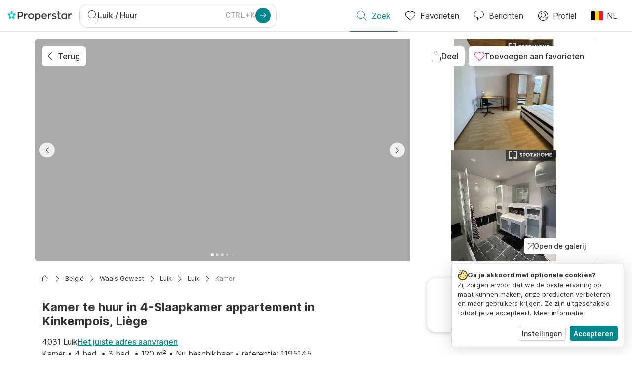

--- FILE ---
content_type: text/html; charset=utf-8
request_url: https://www.properstar.be/advertentie/95757559
body_size: 88838
content:
<!doctype html>
<html class="html-listing-page " dir="ltr" lang="nl-BE"><head><meta charSet="utf-8"/><link data-chunk="properstar" rel="preload" as="style" href="/assets/properstar.9c01ba798ecfedf6a6e5.css"/><link data-chunk="app" rel="preload" as="script" href="/assets/runtime.39721aa2700c5c48bc3f.js"/><link data-chunk="app" rel="preload" as="script" href="/assets/10459.d8e631094b6e8baebd32.js"/><link data-chunk="app" rel="preload" as="script" href="/assets/app.447e73d240efcc7d7efb.js"/><link data-chunk="properstar" rel="preload" as="script" href="/assets/properstar.f5ab23c6aeec9b75e0e9.js"/><link data-chunk="components-modals-AutocompleteModal" rel="preload" as="script" href="/assets/2609.5f88db6b24c936db2438.chunk.js"/><link data-chunk="components-modals-AutocompleteModal" rel="preload" as="script" href="/assets/components-modals-AutocompleteModal.9d5a3f77ea9c362d12d9.chunk.js"/><link data-chunk="containers-SearchProvider" rel="preload" as="script" href="/assets/containers-SearchProvider.27b89287d3a016e1d482.chunk.js"/><link data-chunk="containers-MapSplitPage" rel="preload" as="script" href="/assets/80533.6723bf6d98277cc3da87.chunk.js"/><link data-chunk="containers-MapSplitPage" rel="preload" as="script" href="/assets/82613.f5a579b72aba99fef461.chunk.js"/><link data-chunk="containers-MapSplitPage" rel="preload" as="script" href="/assets/58617.d49a0cad303d71436f7c.chunk.js"/><link data-chunk="containers-MapSplitPage" rel="preload" as="script" href="/assets/11004.331ce58624ff7bba2552.chunk.js"/><link data-chunk="containers-MapSplitPage" rel="preload" as="script" href="/assets/80754.7cfd43cce13e3939bb67.chunk.js"/><link data-chunk="containers-MapSplitPage" rel="preload" as="script" href="/assets/71586.6e2a21f62ad3e53f2f88.chunk.js"/><link data-chunk="containers-MapSplitPage" rel="preload" as="script" href="/assets/74099.3c2858003651eeab8bb8.chunk.js"/><link data-chunk="containers-MapSplitPage" rel="preload" as="script" href="/assets/containers-MapSplitPage.cc27b754197ec79bd03a.chunk.js"/><link data-chunk="icons-search-thin-svg" rel="preload" as="script" href="/assets/icons-search-thin-svg.51d30ef548b12dbdeb82.chunk.js"/><link data-chunk="icons-arrow-right-thick-svg" rel="preload" as="script" href="/assets/icons-arrow-right-thick-svg.1aa001d3042cd0c62e8d.chunk.js"/><link data-chunk="icons-favorite-thin-svg" rel="preload" as="script" href="/assets/icons-favorite-thin-svg.47886d549791b401322b.chunk.js"/><link data-chunk="icons-chat-thin-svg" rel="preload" as="script" href="/assets/icons-chat-thin-svg.c4583a41af135206b99a.chunk.js"/><link data-chunk="icons-profile-thin-svg" rel="preload" as="script" href="/assets/icons-profile-thin-svg.82245d888bfbfccb4c2b.chunk.js"/><link data-chunk="icons-currency-20px-thin-svg" rel="preload" as="script" href="/assets/icons-currency-20px-thin-svg.1455690bd5209cddd349.chunk.js"/><link data-chunk="containers-ListingPage" rel="preload" as="script" href="/assets/91033.d005353682dbd1eed970.chunk.js"/><link data-chunk="containers-ListingPage" rel="preload" as="script" href="/assets/66982.127ab01da97826df8364.chunk.js"/><link data-chunk="containers-ListingPage" rel="preload" as="script" href="/assets/43594.565691f665f250e654cf.chunk.js"/><link data-chunk="containers-ListingPage" rel="preload" as="script" href="/assets/82405.9b3d11c07efe5a4eedcf.chunk.js"/><link data-chunk="containers-ListingPage" rel="preload" as="script" href="/assets/19204.bbd58a774fc35c487b87.chunk.js"/><link data-chunk="containers-ListingPage" rel="preload" as="script" href="/assets/10535.b9d528ab92590cb75ec0.chunk.js"/><link data-chunk="containers-ListingPage" rel="preload" as="script" href="/assets/84025.cbf26577b4f4170cbb63.chunk.js"/><link data-chunk="containers-ListingPage" rel="preload" as="script" href="/assets/53194.ed741dd54dd90c0c2cfc.chunk.js"/><link data-chunk="containers-ListingPage" rel="preload" as="script" href="/assets/12132.86538b1a7aa535cd691f.chunk.js"/><link data-chunk="containers-ListingPage" rel="preload" as="script" href="/assets/containers-ListingPage.4183b838324a56c25d1b.chunk.js"/><link data-chunk="icons-left-arrow-svg" rel="preload" as="script" href="/assets/icons-left-arrow-svg.86dbda13201ef1be2208.chunk.js"/><link data-chunk="icons-public-svg" rel="preload" as="script" href="/assets/icons-public-svg.149c3f0d37f7b5eb41db.chunk.js"/><link data-chunk="icons-arrow-left-thin-small-svg" rel="preload" as="script" href="/assets/icons-arrow-left-thin-small-svg.b1d2ef2da8b9bf512cfd.chunk.js"/><link data-chunk="icons-arrow-right-thin-small-svg" rel="preload" as="script" href="/assets/icons-arrow-right-thin-small-svg.a9b4623940a185d1ef8b.chunk.js"/><link data-chunk="icons-fullscreen-light-svg" rel="preload" as="script" href="/assets/icons-fullscreen-light-svg.764ca447b368cf9be92e.chunk.js"/><link data-chunk="icons-house-thin-small-svg" rel="preload" as="script" href="/assets/icons-house-thin-small-svg.272b86837d92902acda0.chunk.js"/><link data-chunk="icons-map-svg" rel="preload" as="script" href="/assets/icons-map-svg.abc79462f876e79104a7.chunk.js"/><link data-chunk="icons-socialfacebook-svg" rel="preload" as="script" href="/assets/icons-socialfacebook-svg.45c0e9933550c3725da6.chunk.js"/><link data-chunk="icons-socialtwitter-svg" rel="preload" as="script" href="/assets/icons-socialtwitter-svg.0d0a0ffc050433fc8dda.chunk.js"/><link data-chunk="icons-socialinstagram-svg" rel="preload" as="script" href="/assets/icons-socialinstagram-svg.3eb5715768f2dc214b74.chunk.js"/><link data-chunk="icons-sociallinkedin-svg" rel="preload" as="script" href="/assets/icons-sociallinkedin-svg.02d37467ad58d3cddd0d.chunk.js"/><link data-chunk="icons-cookies-svg" rel="preload" as="script" href="/assets/icons-cookies-svg.022f44f6ba18c92f68dd.chunk.js"/><script>
      (function(w,d,s,l,i){w[l]=w[l]||[];gtag('consent','default',{"ad_storage":"denied","ad_user_data":"denied","ad_personalization":"denied","analytics_storage":"denied","personalization":"denied","security_storage":"denied"});
        w[l].push({'gtm.start': new Date().getTime(),event:'gtm.js', "culture":"nl-BE","countryISO":"be","isTestEnvironment":false,"profile":{"id":635458193,"code":428391,"createdByAccountId":2,"creationDate":"2021-01-12T12:02:46.7","updateDate":"2025-03-26T06:08:44.917","lastVisitDate":"2026-01-23T06:18:04.787","regionalSettings":{"language":"en","currencyId":"EUR","isMetric":true},"profileType":"Bot","botType":"Generic Bot","authenticationState":"GuestUnknown","contactTypes":["Buyer"],"hubSpotContactId":21251326}});
      var f=d.getElementsByTagName(s)[0],j=d.createElement(s),dl=l!='dataLayer'?'&l='+l:'';
      j.async=true;j.src=
      'https://www.googletagmanager.com/gtm.js?id='+i+dl;f.parentNode.insertBefore(j,f);
      function gtag() {w[l].push(arguments);}
      })(window,document,'script','dataLayer','GTM-NLXM2K');
    </script><title data-react-helmet="true">Kamer te huur in 4-Slaapkamer appartement in Kinkempois, Liège - 4031 liege - 4 bedden kamer te huur - Properstar</title><link data-react-helmet="true" rel="alternate" href="https://www.properstar.be/advertentie/95757559" hrefLang="nl-BE"/><link data-react-helmet="true" rel="alternate" href="https://www.properstar.be/annonce/95757559" hrefLang="fr-BE"/><link data-react-helmet="true" rel="alternate" href="https://www.properstar.be/objekt/95757559" hrefLang="de-BE"/><link data-react-helmet="true" rel="alternate" href="https://www.properstar.ae/qaemh/95757559" hrefLang="ar-AE"/><link data-react-helmet="true" rel="alternate" href="https://www.properstar.at/objekt/95757559" hrefLang="de-AT"/><link data-react-helmet="true" rel="alternate" href="https://www.properstar.ca/listing/95757559" hrefLang="en-CA"/><link data-react-helmet="true" rel="alternate" href="https://www.properstar.ca/annonce/95757559" hrefLang="fr-CA"/><link data-react-helmet="true" rel="alternate" href="https://www.properstar.ch/annonce/95757559" hrefLang="fr-CH"/><link data-react-helmet="true" rel="alternate" href="https://www.properstar.ch/objekt/95757559" hrefLang="de-CH"/><link data-react-helmet="true" rel="alternate" href="https://www.properstar.ch/immobili/95757559" hrefLang="it-CH"/><link data-react-helmet="true" rel="alternate" href="https://www.properstar.co.nz/listing/95757559" hrefLang="en-NZ"/><link data-react-helmet="true" rel="alternate" href="https://www.properstar.co.uk/listing/95757559" hrefLang="en-GB"/><link data-react-helmet="true" rel="alternate" href="https://www.properstar.co.za/listing/95757559" hrefLang="en-ZA"/><link data-react-helmet="true" rel="alternate" href="https://www.properstar.com/listing/95757559" hrefLang="en-US"/><link data-react-helmet="true" rel="alternate" href="https://www.properstar.com/popis/95757559" hrefLang="hr"/><link data-react-helmet="true" rel="alternate" href="https://www.properstar.com/nepremicnina/95757559" hrefLang="sk"/><link data-react-helmet="true" rel="alternate" href="https://www.properstar.com.au/listing/95757559" hrefLang="en-AU"/><link data-react-helmet="true" rel="alternate" href="https://www.properstar.com.br/anuncio/95757559" hrefLang="pt-BR"/><link data-react-helmet="true" rel="alternate" href="https://www.properstar.com.mx/vivienda/95757559" hrefLang="es-MX"/><link data-react-helmet="true" rel="alternate" href="https://www.properstar.com.tr/emlak/95757559" hrefLang="tr"/><link data-react-helmet="true" rel="alternate" href="https://www.properstar.cz/seznam/95757559" hrefLang="cs"/><link data-react-helmet="true" rel="alternate" href="https://www.properstar.de/objekt/95757559" hrefLang="de-DE"/><link data-react-helmet="true" rel="alternate" href="https://www.properstar.dk/bolig/95757559" hrefLang="da"/><link data-react-helmet="true" rel="alternate" href="https://www.properstar.es/vivienda/95757559" hrefLang="es-ES"/><link data-react-helmet="true" rel="alternate" href="https://www.properstar.fr/annonce/95757559" hrefLang="fr-FR"/><link data-react-helmet="true" rel="alternate" href="https://www.properstar.gr/lista/95757559" hrefLang="el"/><link data-react-helmet="true" rel="alternate" href="https://www.properstar.hk/listing/95757559" hrefLang="en-HK"/><link data-react-helmet="true" rel="alternate" href="https://www.properstar.ie/listing/95757559" hrefLang="en-IE"/><link data-react-helmet="true" rel="alternate" href="https://www.properstar.in/listing/95757559" hrefLang="en-IN"/><link data-react-helmet="true" rel="alternate" href="https://www.properstar.it/immobili/95757559" hrefLang="it"/><link data-react-helmet="true" rel="alternate" href="https://www.properstar.jp/%E3%83%AA%E3%82%B9%E3%83%88/95757559" hrefLang="ja"/><link data-react-helmet="true" rel="alternate" href="https://www.properstar.li/objekt/95757559" hrefLang="de-LI"/><link data-react-helmet="true" rel="alternate" href="https://www.properstar.lu/annonce/95757559" hrefLang="fr-LU"/><link data-react-helmet="true" rel="alternate" href="https://www.properstar.lu/objekt/95757559" hrefLang="de-LU"/><link data-react-helmet="true" rel="alternate" href="https://www.properstar.mu/listing/95757559" hrefLang="en-MU"/><link data-react-helmet="true" rel="alternate" href="https://www.properstar.nl/advertentie/95757559" hrefLang="nl"/><link data-react-helmet="true" rel="alternate" href="https://www.properstar.ph/listing/95757559" hrefLang="en-PH"/><link data-react-helmet="true" rel="alternate" href="https://www.properstar.pl/oferta/95757559" hrefLang="pl"/><link data-react-helmet="true" rel="alternate" href="https://www.properstar.pt/anuncio/95757559" hrefLang="pt-PT"/><link data-react-helmet="true" rel="alternate" href="https://www.properstar.qa/qaemh/95757559" hrefLang="ar-QA"/><link data-react-helmet="true" rel="alternate" href="https://www.properstar.ro/imobiliare/95757559" hrefLang="ro"/><link data-react-helmet="true" rel="alternate" href="https://www.properstar.ru/%D0%BE%D0%B1%D1%8A%D0%B5%D0%BA%D1%82/95757559" hrefLang="ru"/><link data-react-helmet="true" rel="alternate" href="https://www.properstar.se/bostad/95757559" hrefLang="sv"/><link data-react-helmet="true" rel="alternate" href="https://www.properstar.sg/listing/95757559" hrefLang="en-SG"/><link data-react-helmet="true" rel="alternate" href="https://www.sodichan.com/%E6%88%BF%E6%BA%90/95757559" hrefLang="zh"/><link data-react-helmet="true" rel="alternate" href="https://www.sodichan.com/%E6%88%BF%E6%BA%90/95757559" hrefLang="zh-Hans-HK"/><link data-react-helmet="true" rel="canonical" href="https://www.properstar.be/advertentie/95757559"/><meta data-react-helmet="true" name="robots" content="index, follow"/><meta data-react-helmet="true" name="apple-itunes-app" content="app-id=1253028900, app-argument=listglobally.properstar://property?transactionType=Rent&amp;propertyTypes=%5B%22Apartment%22%5D&amp;placeId=ChIJ-_ysjkv3wEcRQGtNL6uZAAQ&amp;propertyId=95757559&amp;currency=EUR"/><meta data-react-helmet="true" name="description" content="Entdecke, besichtige und miete dein neues Zuhause online mit vollem Vertrauen. Bei Spotahome überprüfen wir die Orte und erstellen echte Fotos, Videos und Besch"/><meta data-react-helmet="true" property="og:type" content="website"/><meta data-react-helmet="true" property="og:title" content="Kamer te huur in 4-Slaapkamer appartement in Kinkempois, Liège - 4031 liege - 4 bedden kamer te huur"/><meta data-react-helmet="true" property="og:description" content="Entdecke, besichtige und miete dein neues Zuhause online mit vollem Vertrauen. Bei Spotahome überprüfen wir die Orte und erstellen echte Fotos, Videos und Besch"/><meta data-react-helmet="true" property="og:site_name" content="Properstar"/><meta data-react-helmet="true" property="og:url" content="https://www.properstar.be/advertentie/95757559"/><meta data-react-helmet="true" property="og:updated_time" content="2026-01-19T14:55:15.393"/><meta data-react-helmet="true" property="og:locale" content="nl"/><meta data-react-helmet="true" property="og:image" content="https://files-api.properstar.com/api/v2/files/9C0D7A1D-36D9-42ED-B989-6593D2340ADC/2?fit=fill&amp;w=800&amp;h=420"/><meta data-react-helmet="true" property="og:image:width" content="800"/><meta data-react-helmet="true" property="og:image:height" content="420"/><link rel="icon" type="image/png" href="/assets/properstar/favicon-16x16.png" sizes="16x16"/><link rel="icon" type="image/png" href="/assets/properstar/favicon-32x32.png" sizes="32x32"/><link rel="icon" type="image/png" href="/assets/properstar/favicon-96x96.png" sizes="96x96"/><link rel="icon" type="image/png" href="/assets/properstar/favicon-120x120.png" sizes="120x120"/><link rel="icon" type="image/png" sizes="192x192" href="/assets/properstar/android-icon-192x192.png"/><link rel="apple-touch-icon-precomposed" sizes="57x57" href="/assets/properstar/apple-touch-icon-57x57.png"/><link rel="apple-touch-icon-precomposed" sizes="60x60" href="/assets/properstar/apple-touch-icon-60x60.png"/><link rel="apple-touch-icon-precomposed" sizes="72x72" href="/assets/properstar/apple-touch-icon-72x72.png"/><link rel="apple-touch-icon-precomposed" sizes="76x76" href="/assets/properstar/apple-touch-icon-76x76.png"/><link rel="apple-touch-icon-precomposed" sizes="114x114" href="/assets/properstar/apple-touch-icon-114x114.png"/><link rel="apple-touch-icon-precomposed" sizes="120x120" href="/assets/properstar/apple-touch-icon-120x120.png"/><link rel="apple-touch-icon-precomposed" sizes="144x144" href="/assets/properstar/apple-touch-icon-144x144.png"/><link rel="apple-touch-icon-precomposed" sizes="152x152" href="/assets/properstar/apple-touch-icon-152x152.png"/><link rel="apple-touch-icon-precomposed" sizes="180x180" href="/assets/properstar/apple-touch-icon-180x180.png"/><link rel="mask-icon" href="/assets/properstar/safari-pinned-tab.svg" color="#00878E"/><meta name="msapplication-TileColor" content="#00878E"/><meta name="msapplication-TileImage" content="/assets/properstar/mstile-144x144.png"/><meta name="msapplication-square70x70logo" content="/assets/properstar/mstile-70x70.png"/><meta name="msapplication-square150x150logo" content="/assets/properstar/mstile-150x150.png"/><meta name="msapplication-wide310x150logo" content="/assets/properstar/mstile-310x150.png"/><meta name="msapplication-square310x310logo" content="/assets/properstar/mstile-310x310.png"/><link rel="manifest" href="/assets/properstar/manifest.webmanifest"/><meta name="theme-color" content="#00878E"/><link rel="shortcut icon" type="image/x-icon" href="/assets/properstar/favicon.ico"/><meta name="application-name" content="Properstar"/><meta name="format-detection" content="telephone=no"/><meta name="viewport" content="width=device-width, initial-scale=1.0, maximum-scale=1.0, user-scalable=no, viewport-fit=cover, interactive-widget=resizes-content"/><script data-react-helmet="true" type="application/ld+json">{"@context":"http://schema.org","@type":"BreadcrumbList","itemListElement":[{"@type":"ListItem","position":1,"name":"Homepage","item":"https://www.properstar.be/"},{"@type":"ListItem","position":2,"name":"België","item":"https://www.properstar.be/belgie/huur/appartement"},{"@type":"ListItem","position":3,"name":"Waals Gewest","item":"https://www.properstar.be/belgie/waals-gewest/huur/appartement"},{"@type":"ListItem","position":4,"name":"Luik","item":"https://www.properstar.be/belgie/luik-provincie/huur/appartement"},{"@type":"ListItem","position":5,"name":"Luik","item":"https://www.properstar.be/belgie/luik/huur/appartement"},{"@type":"ListItem","position":6,"name":"Kamer","item":"https://www.properstar.be/belgie/luik/huur/appartement/kamer"}]}</script><script data-react-helmet="true" type="application/ld+json">{"@context":"https://schema.org","@type":"RealEstateListing","name":"Kamer te huur in 4-Slaapkamer appartement in Kinkempois, Liège - 4031 liege - 4 bedden kamer te huur","description":"Entdecke, besichtige und miete dein neues Zuhause online mit vollem Vertrauen. Bei Spotahome überprüfen wir die Orte und erstellen echte Fotos, Videos und Besch","url":"https://www.properstar.be/advertentie/95757559","image":"https://files-api.properstar.com/api/v2/files/9C0D7A1D-36D9-42ED-B989-6593D2340ADC/2","datePosted":"2024-03-08","mainEntity":{"@type":"Apartment","numberOfBedrooms":4,"numberOfBathroomsTotal":3,"address":{"@type":"PostalAddress","addressLocality":"Luik","addressRegion":"Waals Gewest","addressCountry":"BE"}},"offers":{"@type":"Offer","availability":"https://schema.org/InStock","price":500,"priceCurrency":"EUR"}}</script><link data-chunk="properstar" rel="stylesheet" href="/assets/properstar.9c01ba798ecfedf6a6e5.css"/></head><body><noscript><iframe style="display:none;visibility:hidden" src="//www.googletagmanager.com/ns.html?id=GTM-NLXM2K" height="0" width="0"></iframe></noscript><main id="app"><div class="page-template"><div class="header"><div class="header-inner"><div class="header-inner-logo"><a class="link header-inner-logo-link" data-gtm-nav-click="Logo" href="/"></a></div><div class="filter-autocomplete-wrapper"><button type="button" class="autocomplete-cta-button filter-autocomplete-cta btn btn-outline-secondary"><div class="icon-bubble-wrapper"><i class="icon" aria-hidden="true"><span class="icon-wrapper" data-icon-name="search-thin"><svg width="20" height="20"><defs><path id="search-thin_svg__a" d="M8 15c-3.86 0-7-3.141-7-7 0-3.86 3.14-7 7-7s7 3.14 7 7c0 3.859-3.14 7-7 7m11.854 4.146l-5.863-5.862A7.958 7.958 0 0016 8c0-4.411-3.59-8-8-8-4.411 0-8 3.589-8 8 0 4.41 3.589 8 8 8a7.958 7.958 0 005.284-2.01l5.862 5.864a.502.502 0 00.708 0 .502.502 0 000-.708"></path></defs><use xlink:href="#search-thin_svg__a" fill-rule="evenodd"></use></svg></span></i></div><div class="search-target-values"><span class="search-target-name">Luik</span><span class="page-name"><span> / </span><span>Huur</span></span></div><i class="icon btn btn-primary btn-sm icon-only with-icon autocomplete-cta-arrow small" aria-hidden="true"><span class="icon-wrapper" data-icon-name="arrow-right-thick"><svg viewBox="0 0 20 20"><path d="M1 9h15.586l-5.293-5.293a.999.999 0 111.414-1.414l7 7a.999.999 0 010 1.414l-7 7a.997.997 0 01-1.414 0 .999.999 0 010-1.414L16.586 11H1a1 1 0 110-2" fill-rule="evenodd"></path></svg></span></i></button></div><nav class="main-navigation"><li class="list-item main-navigation-item primary-item"><a aria-current="page" class="link main-navigation-item-link active" data-gtm-nav-click="Search" href="/"><i class="icon" aria-hidden="true"><span class="icon-wrapper" data-icon-name="search-thin"><svg width="20" height="20"><defs><path id="search-thin_svg__a" d="M8 15c-3.86 0-7-3.141-7-7 0-3.86 3.14-7 7-7s7 3.14 7 7c0 3.859-3.14 7-7 7m11.854 4.146l-5.863-5.862A7.958 7.958 0 0016 8c0-4.411-3.59-8-8-8-4.411 0-8 3.589-8 8 0 4.41 3.589 8 8 8a7.958 7.958 0 005.284-2.01l5.862 5.864a.502.502 0 00.708 0 .502.502 0 000-.708"></path></defs><use xlink:href="#search-thin_svg__a" fill-rule="evenodd"></use></svg></span></i><span class="nav-item-text">Zoek</span></a></li><li class="list-item main-navigation-item primary-item"><a class="link main-navigation-item-link" data-gtm-nav-click="Favorites" href="/favorites"><i class="icon" aria-hidden="true"><span class="icon-wrapper" data-icon-name="favorite-thin"><svg width="20" height="20" viewBox="0 0 20 20"><g fill-rule="evenodd"><path d="M6.065 2a5.052 5.052 0 00-3.582 1.48A5.04 5.04 0 001 7.062c0 1.353.527 2.625 1.483 3.582L10 18.16l7.517-7.516A5.036 5.036 0 0019 7.062a5.036 5.036 0 00-1.483-3.582 5.072 5.072 0 00-7.163 0 .499.499 0 01-.707 0A5.052 5.052 0 006.065 2M10 19.367a.5.5 0 01-.353-.146l-7.871-7.87A6.027 6.027 0 010 7.062c0-1.62.631-3.143 1.776-4.289C4.026.523 7.621.416 10 2.446c2.38-2.03 5.974-1.924 8.224.327A6.027 6.027 0 0120 7.063a6.027 6.027 0 01-1.776 4.288l-7.87 7.87a.504.504 0 01-.354.146" fill-rule="nonzero"></path></g></svg></span></i><span class="nav-item-text">Favorieten</span></a></li><li class="list-item main-navigation-item primary-item"><a href="/messages/" class="link main-navigation-item-link" data-gtm-nav-click="Chat"><i class="icon" aria-hidden="true"><span class="icon-wrapper" data-icon-name="chat-thin"><svg viewBox="0 0 20 20"><path d="M7 1C3.691 1 1 3.691 1 7s2.691 6 6 6h.5a.5.5 0 01.5.5v3.793l4.146-4.147A.504.504 0 0112.5 13h.5c3.309 0 6-2.691 6-6s-2.691-6-6-6H7zm.5 18a.5.5 0 01-.5-.5V14c-3.86 0-7-3.141-7-7s3.14-7 7-7h6c3.86 0 7 3.141 7 7s-3.14 7-7 7h-.293l-4.853 4.854A.504.504 0 017.5 19z" fill="#333" fill-rule="evenodd"></path></svg></span></i><span class="nav-item-text">Berichten</span></a></li><li class="list-item main-navigation-item profile-settings settings-holder"><div class="profile-settings-dropdown dropdown dropup"><button data-gtm-nav-click="Profile" aria-haspopup="true" class="btn btn-dropdown-toggle main-navigation-item-link" aria-expanded="false"><i class="icon" aria-hidden="true"><span class="icon-wrapper" data-icon-name="profile-thin"><svg width="20" height="20" viewBox="0 0 20 20"><g fill-rule="evenodd"><path d="M10 0C4.48 0 0 4.48 0 10s4.48 10 10 10 10-4.48 10-10S15.52 0 10 0zM6.706 12.261a7.54 7.54 0 00-3.524 3.612A8.981 8.981 0 0010 19a8.981 8.981 0 006.818-3.127 7.54 7.54 0 00-3.524-3.612A4.98 4.98 0 0110 13.5a4.98 4.98 0 01-3.294-1.239zm10.787 2.724A8.954 8.954 0 0019 10c0-4.967-4.033-9-9-9s-9 4.033-9 9c0 1.843.555 3.558 1.507 4.985A8.547 8.547 0 016 11.5a5.003 5.003 0 014-8 5.003 5.003 0 014 8 8.548 8.548 0 013.492 3.486zM10 12.5c-2.208 0-4-1.792-4-4 0-2.207 1.792-4 4-4s4 1.793 4 4c0 2.208-1.792 4-4 4z"></path></g></svg></span></i><span class="nav-item-text">Profiel</span></button><div tabindex="-1" role="menu" aria-hidden="true" class="dropdown-menu dropdown-menu-end" data-bs-popper="static"></div></div></li><li class="list-item regional-settings users-allowed"><div class="regional-setting-dropdown dropdown"><button data-gtm-nav-click="Regional Settings" aria-haspopup="true" class="btn btn-dropdown-toggle main-navigation-item-link" aria-expanded="false"><div class="culture-item"><div class="flag"><picture><source srcSet="/assets/flags/1x/be.png 1x, /assets/flags/2x/be.png 2x"/><img src="/assets/flags/1x/be.png" alt="BE"/></picture></div><div class="captions"><div class="primary-caption">NL</div></div></div></button><div tabindex="-1" role="menu" aria-hidden="true" class="dropdown-menu dropdown-menu-end" data-bs-popper="static"><div class="settings-holder-panel regional-panel"><span class="settings-holder-panel-title">Browse-voorkeuren</span><button type="button" data-gtm-nav-click="Regional Settings - Culture" class="settings-holder-item btn btn-tertiary"><div class="button-content"><div class="flag"><picture><source srcSet="/assets/flags/1x/be.png 1x, /assets/flags/2x/be.png 2x"/><img src="/assets/flags/1x/be.png" alt="BE"/></picture></div>Nederlands, België</div></button><button type="button" data-gtm-nav-click="Regional Settings - Currency" class="settings-holder-item btn btn-tertiary with-icon"><div class="button-icon icon-left have-icon"><i class="icon" aria-hidden="true"><span class="icon-wrapper" data-icon-name="currency-20px-thin"><svg width="20" height="20"><path d="M9.5 0C14.165 0 18 1.678 18 4l.001 1.382C19.247 6.068 20 6.971 20 8v3c0 1.281-1.168 2.366-2.998 3.082L17 16c0 2.322-3.835 4-8.5 4S0 18.322 0 16v-3c0-1.281 1.168-2.366 2.998-3.082v-.3C1.753 8.932 1 8.029 1 7V4c0-2.322 3.835-4 8.5-4zm6.502 14.927C14.566 16.195 11.732 17 8.5 17s-6.064-.805-7.501-2.072L1 16c0 1.544 3.328 3 7.5 3s7.5-1.456 7.5-3l.002-1.073zM3 11l-.152.069C1.695 11.607 1 12.294 1 13c0 1.544 3.328 3 7.5 3 2.469 0 4.642-.51 6.005-1.246-.936.16-1.949.246-3.005.246C6.835 15 3 13.322 3 11zm16.002-1.073C17.566 11.195 14.732 12 11.5 12c-2.981 0-5.624-.685-7.143-1.786l-.358-.131L4 11c0 1.544 3.328 3 7.5 3s7.5-1.456 7.5-3l.002-1.073zm-1-3.378L18 7c0 2.149-3.285 3.747-7.473 3.973L11.5 11c4.172 0 7.5-1.456 7.5-3 0-.51-.363-1.01-.999-1.451zm-1-.622C15.566 7.195 12.732 8 9.5 8s-6.064-.805-7.501-2.072L2 7c0 1.544 3.328 3 7.5 3S17 8.544 17 7l.002-1.073zM9.5 1C5.328 1 2 2.456 2 4s3.328 3 7.5 3S17 5.544 17 4c0-1.508-3.175-2.932-7.21-2.998L9.5 1z" fill="#333" fill-rule="evenodd"></path></svg></span></i></div><div class="button-content">EUR</div></button></div></div></div></li></nav></div></div><div class="page-template-wrapper"><div class="page-template-wrapper-content"><div class="item-page listing-page"><div class="container-inner"><div class="pane-inner"><div class="itemdetails"><div class="gallery-wrapper"><div class="top-actions-wrapper"><div class="top-actions"><button type="button" class="back-button btn btn-secondary btn-white mobile-icon-only direction-sensitive with-icon"><div class="button-icon icon-left have-icon"><i class="icon" aria-hidden="true"><span class="icon-wrapper" data-icon-name="left-arrow"><svg width="20" height="20" viewBox="0 0 20 20"><g fill-rule="evenodd"><path d="M19.5 9H1.707l7.147-7.146a.502.502 0 00-.708-.708l-8 8a.502.502 0 000 .708l8 8a.502.502 0 00.708 0 .502.502 0 000-.708L1.707 10H19.5a.5.5 0 000-1" fill-rule="nonzero"></path></g></svg></span></i></div><div class="button-content"><span>Terug</span></div></button><button type="button" class="public-button btn btn-secondary btn-white mobile-icon-only with-icon"><div class="button-icon icon-left have-icon"><i class="icon" aria-hidden="true"><span class="icon-wrapper" data-icon-name="public"><svg width="20" height="20" viewBox="0 0 20 20"><path d="M5.854 4.853L9 1.707V15.5a.5.5 0 101 0V1.707l3.147 3.146a.497.497 0 00.707 0 .5.5 0 000-.707l-4-4a.5.5 0 00-.707 0l-4 4a.5.5 0 00.707.707M19 12.5v5c0 1.38-1.121 2.5-2.5 2.5h-14A2.503 2.503 0 010 17.5v-5a.5.5 0 011 0v5c0 .828.673 1.5 1.5 1.5h14a1.5 1.5 0 001.5-1.5v-5a.5.5 0 011 0"></path></svg></span></i></div><div class="button-content"><span>Deel</span></div></button><button type="button" id="favorite-sticky-top" class="favorites favorite-button btn btn-secondary btn-white mobile-icon-only with-icon"><div class="button-icon icon-left have-icon"><i class="icon" aria-hidden="true"><span class="icon-wrapper" data-icon-name="favorite-thin"><svg width="20" height="20" viewBox="0 0 20 20"><g fill-rule="evenodd"><path d="M6.065 2a5.052 5.052 0 00-3.582 1.48A5.04 5.04 0 001 7.062c0 1.353.527 2.625 1.483 3.582L10 18.16l7.517-7.516A5.036 5.036 0 0019 7.062a5.036 5.036 0 00-1.483-3.582 5.072 5.072 0 00-7.163 0 .499.499 0 01-.707 0A5.052 5.052 0 006.065 2M10 19.367a.5.5 0 01-.353-.146l-7.871-7.87A6.027 6.027 0 010 7.062c0-1.62.631-3.143 1.776-4.289C4.026.523 7.621.416 10 2.446c2.38-2.03 5.974-1.924 8.224.327A6.027 6.027 0 0120 7.063a6.027 6.027 0 01-1.776 4.288l-7.87 7.87a.504.504 0 01-.354.146" fill-rule="nonzero"></path></g></svg></span></i></div><div class="button-content"><span>Toevoegen aan favorieten</span></div></button></div></div><div class="item-images item-images-gallery item-images-grid"><div class="item-images-grid"><div class="gallery-grid-col col-primary"><div class="image-gallery image-gallery-allow-fullscreen " aria-live="polite"><div class="image-gallery-content"><div class="image-gallery-slide-wrapper bottom "><div class="item-images-bullets"><div class="item-images-bullets-container" role="navigation" aria-label="Bullet Navigation"><span class="bullet active subling"></span><span class="bullet subling"></span><span class="bullet subling"></span><span class="bullet nextsubling"></span><span class="bullet"></span><span class="bullet"></span><span class="bullet"></span><span class="bullet"></span><span class="bullet"></span></div></div><span><button class="image-gallery-nav image-gallery-left-nav image-gallery-nav-video"><i class="icon small" aria-hidden="true"><span class="icon-wrapper" data-icon-name="arrow-left-thin-small"><svg width="12" height="12" viewBox="0 0 12 12"><g fill-rule="evenodd"><path d="M8.146 11.854l-5.5-5.5a.502.502 0 010-.708l5.5-5.5a.502.502 0 01.708.708L3.707 6l5.147 5.146a.502.502 0 01-.708.708z"></path></g></svg></span></i></button><button class="image-gallery-nav image-gallery-right-nav image-gallery-nav-video"><i class="icon small" aria-hidden="true"><span class="icon-wrapper" data-icon-name="arrow-right-thin-small"><svg width="12" height="12" viewBox="0 0 12 12"><g fill-rule="evenodd"><path d="M3.854 11.854l5.5-5.5a.502.502 0 000-.708l-5.5-5.5a.502.502 0 00-.708.708L8.293 6l-5.147 5.146a.502.502 0 00.708.708z"></path></g></svg></span></i></button></span><div class="image-gallery-swipe"><div class="image-gallery-slides"><div class="image-gallery-slide center" style="-webkit-transform:translate3d(0%, 0, 0);-moz-transform:translate3d(0%, 0, 0);-ms-transform:translate3d(0%, 0, 0);-o-transform:translate3d(0%, 0, 0);transform:translate3d(0%, 0, 0)" role="button"><div style="width:100%;height:100%"><!--$--><div style="width:100%;height:100%"><div></div></div><!--/$--></div></div><div class="image-gallery-slide right" style="-webkit-transform:translate3d(100%, 0, 0);-moz-transform:translate3d(100%, 0, 0);-ms-transform:translate3d(100%, 0, 0);-o-transform:translate3d(100%, 0, 0);transform:translate3d(100%, 0, 0)" role="button"><picture class="picture-fit image-gallery-picture"><source type="image/avif" srcSet="https://files-api.properstar.com/api/v2/files/9C0D7A1D-36D9-42ED-B989-6593D2340ADC/2?mode=crop&amp;width=760&amp;height=570&amp;format=avif, https://files-api.properstar.com/api/v2/files/9C0D7A1D-36D9-42ED-B989-6593D2340ADC/2?mode=crop&amp;width=1520&amp;height=1140&amp;format=avif 2x"/><source type="image/jpeg" srcSet="https://files-api.properstar.com/api/v2/files/9C0D7A1D-36D9-42ED-B989-6593D2340ADC/2?mode=crop&amp;width=760&amp;height=570&amp;format=jpeg, https://files-api.properstar.com/api/v2/files/9C0D7A1D-36D9-42ED-B989-6593D2340ADC/2?mode=crop&amp;width=1520&amp;height=1140&amp;format=jpeg 2x"/><img src="https://files-api.properstar.com/api/v2/files/9C0D7A1D-36D9-42ED-B989-6593D2340ADC/2?mode=crop&amp;width=760&amp;height=570&amp;format=jpeg"/></picture></div><div class="image-gallery-slide" style="-webkit-transform:translate3d(200%, 0, 0);-moz-transform:translate3d(200%, 0, 0);-ms-transform:translate3d(200%, 0, 0);-o-transform:translate3d(200%, 0, 0);transform:translate3d(200%, 0, 0)" role="button"><div style="height:100%"></div></div><div class="image-gallery-slide" style="-webkit-transform:translate3d(300%, 0, 0);-moz-transform:translate3d(300%, 0, 0);-ms-transform:translate3d(300%, 0, 0);-o-transform:translate3d(300%, 0, 0);transform:translate3d(300%, 0, 0)" role="button"><div style="height:100%"></div></div><div class="image-gallery-slide" style="-webkit-transform:translate3d(400%, 0, 0);-moz-transform:translate3d(400%, 0, 0);-ms-transform:translate3d(400%, 0, 0);-o-transform:translate3d(400%, 0, 0);transform:translate3d(400%, 0, 0)" role="button"><div style="height:100%"></div></div><div class="image-gallery-slide" style="-webkit-transform:translate3d(500%, 0, 0);-moz-transform:translate3d(500%, 0, 0);-ms-transform:translate3d(500%, 0, 0);-o-transform:translate3d(500%, 0, 0);transform:translate3d(500%, 0, 0)" role="button"><div style="height:100%"></div></div><div class="image-gallery-slide" style="-webkit-transform:translate3d(600%, 0, 0);-moz-transform:translate3d(600%, 0, 0);-ms-transform:translate3d(600%, 0, 0);-o-transform:translate3d(600%, 0, 0);transform:translate3d(600%, 0, 0)" role="button"><div style="height:100%"></div></div><div class="image-gallery-slide" style="-webkit-transform:translate3d(700%, 0, 0);-moz-transform:translate3d(700%, 0, 0);-ms-transform:translate3d(700%, 0, 0);-o-transform:translate3d(700%, 0, 0);transform:translate3d(700%, 0, 0)" role="button"><div style="height:100%"></div></div><div class="image-gallery-slide left" style="-webkit-transform:translate3d(-100%, 0, 0);-moz-transform:translate3d(-100%, 0, 0);-ms-transform:translate3d(-100%, 0, 0);-o-transform:translate3d(-100%, 0, 0);transform:translate3d(-100%, 0, 0)" role="button"><picture class="picture-fit image-gallery-picture"><source type="image/avif" srcSet="https://files-api.properstar.com/api/v2/files/4477b45e-5c70-4332-b10e-1101b7828eb3/1?mode=crop&amp;width=760&amp;height=570&amp;format=avif, https://files-api.properstar.com/api/v2/files/4477b45e-5c70-4332-b10e-1101b7828eb3/1?mode=crop&amp;width=1520&amp;height=1140&amp;format=avif 2x"/><source type="image/jpeg" srcSet="https://files-api.properstar.com/api/v2/files/4477b45e-5c70-4332-b10e-1101b7828eb3/1?mode=crop&amp;width=760&amp;height=570&amp;format=jpeg, https://files-api.properstar.com/api/v2/files/4477b45e-5c70-4332-b10e-1101b7828eb3/1?mode=crop&amp;width=1520&amp;height=1140&amp;format=jpeg 2x"/><img src="https://files-api.properstar.com/api/v2/files/4477b45e-5c70-4332-b10e-1101b7828eb3/1?mode=crop&amp;width=760&amp;height=570&amp;format=jpeg"/></picture></div></div></div></div></div></div></div><div class="gallery-grid-col col-secondary"><div class="image-secondary"><div><picture class="picture-fit gallery-image"><source type="image/avif" srcSet="https://files-api.properstar.com/api/v2/files/9C0D7A1D-36D9-42ED-B989-6593D2340ADC/2?mode=crop&amp;width=380&amp;height=285&amp;format=avif, https://files-api.properstar.com/api/v2/files/9C0D7A1D-36D9-42ED-B989-6593D2340ADC/2?mode=crop&amp;width=760&amp;height=570&amp;format=avif 2x"/><source type="image/jpeg" srcSet="https://files-api.properstar.com/api/v2/files/9C0D7A1D-36D9-42ED-B989-6593D2340ADC/2?mode=crop&amp;width=380&amp;height=285&amp;format=jpeg, https://files-api.properstar.com/api/v2/files/9C0D7A1D-36D9-42ED-B989-6593D2340ADC/2?mode=crop&amp;width=760&amp;height=570&amp;format=jpeg 2x"/><img src="https://files-api.properstar.com/api/v2/files/9C0D7A1D-36D9-42ED-B989-6593D2340ADC/2?mode=crop&amp;width=380&amp;height=285&amp;format=jpeg" loading="lazy"/></picture></div></div><div class="image-secondary"><div><picture class="picture-fit gallery-image"><source type="image/avif" srcSet="https://files-api.properstar.com/api/v2/files/4BEF42D0-29EA-4567-A144-43EFD21ED77F/2?mode=crop&amp;width=380&amp;height=285&amp;format=avif, https://files-api.properstar.com/api/v2/files/4BEF42D0-29EA-4567-A144-43EFD21ED77F/2?mode=crop&amp;width=760&amp;height=570&amp;format=avif 2x"/><source type="image/jpeg" srcSet="https://files-api.properstar.com/api/v2/files/4BEF42D0-29EA-4567-A144-43EFD21ED77F/2?mode=crop&amp;width=380&amp;height=285&amp;format=jpeg, https://files-api.properstar.com/api/v2/files/4BEF42D0-29EA-4567-A144-43EFD21ED77F/2?mode=crop&amp;width=760&amp;height=570&amp;format=jpeg 2x"/><img src="https://files-api.properstar.com/api/v2/files/4BEF42D0-29EA-4567-A144-43EFD21ED77F/2?mode=crop&amp;width=380&amp;height=285&amp;format=jpeg" loading="lazy"/></picture></div></div></div><div class="image-gallery-top-buttons"><button type="button" class="preview-control-btn fullscreen-button btn btn-secondary btn-white btn-sm mobile-icon-only with-icon"><div class="button-icon icon-left have-icon"><i class="icon small" aria-hidden="true"><span class="icon-wrapper" data-icon-name="fullscreen-light"><svg width="20" height="20" viewBox="0 0 20 20"><g fill-rule="evenodd"><path d="M19.498 7a.5.5 0 00.5-.5v-6a.5.5 0 00-.5-.5h-6a.5.5 0 000 1h4.793L9.999 9.29 1.708 1H6.5a.5.5 0 000-1h-6a.5.5 0 00-.5.5v6a.5.5 0 001 0V1.706l8.292 8.292L1 18.289v-4.793a.5.5 0 00-1 0v6a.5.5 0 00.5.5h6a.5.5 0 000-1H1.707l8.292-8.291 8.292 8.291h-4.793a.5.5 0 000 1h6a.5.5 0 00.5-.5v-6a.5.5 0 00-1 0v4.792l-8.292-8.29 8.292-8.291V6.5a.5.5 0 00.5.5" fill-rule="nonzero"></path></g></svg></span></i></div><div class="button-content"><span>Open de galerij</span></div></button></div></div></div></div><div class="itemdetails-content pane-container"><div class="itemdetails-list pane1"><div class="breadcrumb-container"><nav class="breadcrumb-container" aria-label="breadcrumb"><ol class="breadcrumb"><li class="breadcrumb-item"><i class="icon separator small" aria-hidden="true"><span class="icon-wrapper" data-icon-name="arrow-right-thin-small"><svg width="12" height="12" viewBox="0 0 12 12"><g fill-rule="evenodd"><path d="M3.854 11.854l5.5-5.5a.502.502 0 000-.708l-5.5-5.5a.502.502 0 00-.708.708L8.293 6l-5.147 5.146a.502.502 0 00.708.708z"></path></g></svg></span></i><a class="link breadcrumb-text" dir="auto" data-gtm-click="breadcrumb-link" href="/"><i class="icon" aria-hidden="true"><span class="icon-wrapper" data-icon-name="house-thin-small"><svg width="12" height="12" viewBox="0 0 12 12"><g fill-rule="evenodd"><path d="M2 11h8V5.207l-4-4-4 4V11zm8.5 1h-9a.5.5 0 01-.5-.5V6.207l-.146.147a.502.502 0 01-.708-.708l5.5-5.5a.502.502 0 01.708 0l5.5 5.5a.502.502 0 010 .708.502.502 0 01-.708 0L11 6.207V11.5a.5.5 0 01-.5.5z"></path></g></svg></span></i></a></li><li class="breadcrumb-item"><i class="icon separator small" aria-hidden="true"><span class="icon-wrapper" data-icon-name="arrow-right-thin-small"><svg width="12" height="12" viewBox="0 0 12 12"><g fill-rule="evenodd"><path d="M3.854 11.854l5.5-5.5a.502.502 0 000-.708l-5.5-5.5a.502.502 0 00-.708.708L8.293 6l-5.147 5.146a.502.502 0 00.708.708z"></path></g></svg></span></i><a class="link breadcrumb-text" dir="auto" data-gtm-click="breadcrumb-link" href="/belgie/huur/appartement">België</a></li><li class="breadcrumb-item"><i class="icon separator small" aria-hidden="true"><span class="icon-wrapper" data-icon-name="arrow-right-thin-small"><svg width="12" height="12" viewBox="0 0 12 12"><g fill-rule="evenodd"><path d="M3.854 11.854l5.5-5.5a.502.502 0 000-.708l-5.5-5.5a.502.502 0 00-.708.708L8.293 6l-5.147 5.146a.502.502 0 00.708.708z"></path></g></svg></span></i><a class="link breadcrumb-text" dir="auto" data-gtm-click="breadcrumb-link" href="/belgie/waals-gewest/huur/appartement">Waals Gewest</a></li><li class="breadcrumb-item"><i class="icon separator small" aria-hidden="true"><span class="icon-wrapper" data-icon-name="arrow-right-thin-small"><svg width="12" height="12" viewBox="0 0 12 12"><g fill-rule="evenodd"><path d="M3.854 11.854l5.5-5.5a.502.502 0 000-.708l-5.5-5.5a.502.502 0 00-.708.708L8.293 6l-5.147 5.146a.502.502 0 00.708.708z"></path></g></svg></span></i><a class="link breadcrumb-text" dir="auto" data-gtm-click="breadcrumb-link" href="/belgie/luik-provincie/huur/appartement">Luik</a></li><li class="breadcrumb-item"><i class="icon separator small" aria-hidden="true"><span class="icon-wrapper" data-icon-name="arrow-right-thin-small"><svg width="12" height="12" viewBox="0 0 12 12"><g fill-rule="evenodd"><path d="M3.854 11.854l5.5-5.5a.502.502 0 000-.708l-5.5-5.5a.502.502 0 00-.708.708L8.293 6l-5.147 5.146a.502.502 0 00.708.708z"></path></g></svg></span></i><a class="link breadcrumb-text" dir="auto" data-gtm-click="breadcrumb-link" href="/belgie/luik/huur/appartement">Luik</a></li><li class="active breadcrumb-item" aria-current="page"><i class="icon separator small" aria-hidden="true"><span class="icon-wrapper" data-icon-name="arrow-right-thin-small"><svg width="12" height="12" viewBox="0 0 12 12"><g fill-rule="evenodd"><path d="M3.854 11.854l5.5-5.5a.502.502 0 000-.708l-5.5-5.5a.502.502 0 00-.708.708L8.293 6l-5.147 5.146a.502.502 0 00.708.708z"></path></g></svg></span></i><a class="link breadcrumb-text" dir="auto" data-gtm-click="breadcrumb-link" href="/belgie/luik/huur/appartement/kamer">Kamer</a></li></ol></nav></div><section class="item-intro"><div class="main-info"><h1 class="heading h2" dir="auto">Kamer te huur in 4-Slaapkamer appartement in Kinkempois, Liège</h1></div><div class="secondary-info"><div class="address"><span class="item-info-address-inner-address">4031 Luik</span><button type="button" class="item-info-address-request btn btn-link"><span>Het juiste adres aanvragen</span></button></div><div class="item-highlights">Kamer • 4 bed. • 3 bad. • 120 m² • Nu beschikbaar • referentie: 1195145</div><div class="listing-info-price h2"><div class="listing-price"><div class="listing-price-main"><span>€ 500</span></div></div></div><div class="price-alert-item"><button type="button" class="favorites favorite-button btn btn-link btn-white with-icon"><div class="button-icon icon-left have-icon"><i class="icon" aria-hidden="true"><span class="icon-wrapper" data-icon-name="favorite-thin"><svg width="20" height="20" viewBox="0 0 20 20"><g fill-rule="evenodd"><path d="M6.065 2a5.052 5.052 0 00-3.582 1.48A5.04 5.04 0 001 7.062c0 1.353.527 2.625 1.483 3.582L10 18.16l7.517-7.516A5.036 5.036 0 0019 7.062a5.036 5.036 0 00-1.483-3.582 5.072 5.072 0 00-7.163 0 .499.499 0 01-.707 0A5.052 5.052 0 006.065 2M10 19.367a.5.5 0 01-.353-.146l-7.871-7.87A6.027 6.027 0 010 7.062c0-1.62.631-3.143 1.776-4.289C4.026.523 7.621.416 10 2.446c2.38-2.03 5.974-1.924 8.224.327A6.027 6.027 0 0120 7.063a6.027 6.027 0 01-1.776 4.288l-7.87 7.87a.504.504 0 01-.354.146" fill-rule="nonzero"></path></g></svg></span></i></div><div class="button-content"><span>Ontvang prijsmeldingen en sla op</span></div></button></div></div></section><section class="listing-section description-title"><aside class="listing-section-aside"><h2 class="heading" dir="auto">Over</h2><div class="description-language"><span>Originele beschrijving in Duits. </span><button type="button" class="description-language-button description-original btn btn-link"><span> Vertaal in Nederlands</span></button></div></aside><div class="listing-section-content"><div class="description-text" dir="auto"><div class="collapse-text"><div class="collapse-inner"><div class="collapse-description">Entdecke, besichtige und miete dein neues Zuhause online mit vollem Vertrauen. Bei Spotahome überprüfen wir die Orte und erstellen echte Fotos, Videos und Beschreibungen, damit du sichere Entscheidungen treffen kannst.<br><br> Um mehr über diese Immobilie zu erfahren, besuche https://www.spotahome.com/de/liege/for-rent:rooms/1195145?utm_medium=cffeeds&amp;utm_source=listglobally&amp;utm_campaign=ES</div></div></div></div></div></section><section class="listing-section"><aside class="listing-section-aside"><h2 class="heading" dir="auto">Gebieden</h2></aside><div class="listing-section-content"><div class="areas"><h3 class="heading" dir="auto">Ruimten</h3><div class="feature-list property-list"><div class="feature-item"><div class="feature-content"><span class="property-key">Slaapkamers</span><span class="property-value">4</span></div></div><div class="feature-item"><div class="feature-content"><span class="property-key">Badkamers</span><span class="property-value">3</span></div></div></div><h3 class="heading" dir="auto">Oppervlaktes</h3><div class="feature-list property-list"><div class="feature-item"><div class="feature-content"><span class="property-key">Woonkamer</span><span class="property-value">120 m²</span></div></div><div class="feature-item"><div class="feature-content"><span class="property-key">Perceel</span><span class="property-value">120 m²</span></div></div></div></div></div></section><section class="listing-section"><aside class="listing-section-aside"><h2 class="heading" dir="auto">Locatie</h2></aside><div class="listing-section-content"><div class="listingdetails-location"><div class="location-request"><div><i class="icon icon" aria-hidden="true"><span class="icon-wrapper" data-icon-name="map"><svg width="20" height="20" viewBox="0 0 20 20"><defs><path d="M9.823 5.404A2.439 2.439 0 007.387 7.84a2.439 2.439 0 002.436 2.435 2.439 2.439 0 002.436-2.435 2.439 2.439 0 00-2.436-2.436zm0 5.871A3.44 3.44 0 016.387 7.84a3.44 3.44 0 013.436-3.436 3.44 3.44 0 013.436 3.436 3.44 3.44 0 01-3.436 3.435zm5.882.946h.01-.01zM9.823 1.003a6.831 6.831 0 00-4.847 2.005C2.6 5.383 2.329 9.216 4.343 11.923l5.48 6.781 5.486-6.789c2.008-2.707 1.733-6.534-.64-8.907a6.835 6.835 0 00-4.846-2.005zm0 18.997a.502.502 0 01-.39-.186l-5.881-7.278C1.232 9.417 1.546 5.023 4.269 2.3c3.063-3.062 8.047-3.062 11.108 0 2.723 2.723 3.036 7.117.729 10.22a.222.222 0 00-.012.016l-5.882 7.278a.502.502 0 01-.39.186z" id="map_svg__a"></path></defs><g fill-rule="evenodd"><use xlink:href="#map_svg__a"></use></g></svg></span></i><h4 class="location-request-address">Luik</h4><div class="listingdetails-location-request-text"><span>De makelaar heeft het exacte adres van deze woning niet opgegeven. U kunt het hier aanvragen.</span></div></div><button type="button" class="location-request-button btn btn-info btn-md"><span>Adres aanvragen
</span></button></div></div></div></section><section class="listing-section"><aside class="listing-section-aside"><h2 class="heading" dir="auto">Energiediagnose</h2></aside><div class="listing-section-content"><div class="energy-section"><div class="feature-list property-list row"><div class="feature-item"><div class="feature-content energy"><span class="property-key"><span>Energie-efficiëntiegraad</span></span><span class="property-value"><span>Geen gegevens</span></span></div></div><div class="feature-item"><div class="feature-content energy"><span class="property-key"><span>Milieueffectbeoordeling (CO₂)</span></span><span class="property-value"><span>Geen gegevens</span></span></div></div></div><div class="readmore-block"><button type="button" class="btn btn-link">Toon details</button></div></div></div></section><section class="listing-section"><aside class="listing-section-aside"><h2 class="heading" dir="auto">Agentschap</h2></aside><div class="listing-section-content"><div class="account-content agency"><picture class="picture-fit agency-picture account-logo"><source type="image/avif" srcSet="https://files-api.properstar.com/api/v2/files/1fef7a79-69e6-4bb6-8795-8601179bb33d/1?mode=max&amp;width=263&amp;height=110&amp;format=avif"/><img src="https://files-api.properstar.com/api/v2/files/1fef7a79-69e6-4bb6-8795-8601179bb33d/1?mode=max&amp;width=263&amp;height=110&amp;format=jpeg" alt="Spotahome" loading="lazy"/></picture><div class="contact-info"><h4 class="heading account-name" dir="auto">Spotahome</h4><div class="agency-contact-info"><div class="contact-info-child websiteurl-block"><a href="https://www.spotahome.com/?utm_medium=cffeeds&amp;utm_source=listglobally&amp;utm_campaign=global" target="_blank" class="link website" dir="auto">www.spotahome.com</a></div></div><div class="contact-buttons"><div class="contact-info-child search-block"><a id="all-listings-button" class="link btn btn-link" href="/makelaardij/spotahome/5554197"><span>Alle lijsten</span></a></div></div></div></div></div></section><section class="listing-section"><aside class="listing-section-aside"><h2 class="heading" dir="auto">Oorspronkelijke lijstvermelding</h2></aside><div class="listing-section-content"><div class="feature-list property-list"><div class="feature-item"><div class="feature-content"><span class="property-key">Nummer</span><span class="property-value">1195145</span></div></div></div><div class="row"><div class="mls-original-link"><a href="https://www.spotahome.com/liege/for-rent:rooms/1195145?utm_medium=cffeeds&amp;utm_source=listglobally&amp;utm_campaign=EN" class="link origin-link btn btn-secondary" target="_blank"><span>Bekijk de oorspronkelijke lijst op de website</span></a></div></div></div></section></div></div><div class="itemdetails-content pane-container"></div></div></div></div></div></div><div class="footer-wrapper"><div class="footer"><div class="container"><div class="menus"><div class="menu download-apps-menu mt-lg-5 w-100 order-lg-last"><ul class="list"><li class="list-item"><h3 class="heading" dir="auto"><span>App downloaden</span></h3></li><li class="list-item w-auto me-2 d-inline-block"><a href="https://apps.apple.com/app/apple-store/id1253028900?pt=118713609&amp;ct=ps_footer_app_store&amp;mt=8" target="_blank" class="link"><img src="/assets/images/app-store.svg" loading="lazy"/></a></li><li class="list-item w-auto d-inline-block"><a href="https://play.google.com/store/apps/details?id=com.listglobally.properstar&amp;utm_source=properstar&amp;utm_medium=website&amp;utm_campaign=footer" target="_blank" class="link"><img src="/assets/images/google-play.svg" loading="lazy"/></a></li></ul></div><div class="menu"><ul class="list"><li class="list-item"><h3 class="heading" dir="auto"><span>Middelen</span></h3></li><li class="list-item"><a class="link" href="/huis-kopen"><span>Vastgoedgidsen</span></a></li><li class="list-item"><a class="link" href="/nederland/huizenprijs"><span>Huizenprijzen</span></a></li></ul></div><div class="menu"><ul class="list"><li class="list-item"><h3 class="heading" dir="auto"><span>Over ons</span></h3></li><li class="list-item"><a class="link" href="/over-ons"><span>Wie we zijn</span></a></li><li class="list-item"><a href="https://properstar.bamboohr.com/careers" target="_blank" class="link"><span>Word lid van ons team</span></a></li><li class="list-item"><a class="link" href="/contact"><span>Neem contact op</span></a></li></ul></div><div class="menu"><ul class="list"><li class="list-item"><h3 class="heading" dir="auto"><span>Voor professionals</span></h3></li><li class="list-item"><a href="https://dashboard.properstar.com/nl-BE/home?utm_medium=referrer&amp;utm_source=properstar&amp;utm_campaign=properstar_footer_agent_dashboard" target="_blank" class="link"><span>Agenten-dashboard</span></a></li><li class="list-item"><a href="https://dashboard.properstar.com/nl-BE/home?utm_medium=referrer&amp;utm_source=properstar&amp;utm_campaign=properstar_footer_advertise" target="_blank" class="link"><span>Plaats uw aanbieding</span></a></li></ul></div><div class="menu"><ul class="list"><li class="list-item"><h3 class="heading" dir="auto"><span>Juridisch</span></h3></li><li class="list-item"><a class="link" href="/algemene-voorwaarden"><span>Voorwaarden</span></a></li><li class="list-item"><a class="link" href="/privacybeleid"><span>Privacybeleid</span></a></li><li class="list-item"><a class="link" href="/cookiebeleid"><span>Cookiebeleid</span></a></li></ul></div></div></div></div><div class="footer-additional"><div class="container"><div class="columns"><div class="column"><div class="social-media-icons"><ul class="list"><li class="list-item"><a href="https://Facebook.com/ProperstarRealEstate/" target="_blank" class="link"><i class="icon" aria-hidden="true"><span class="icon-wrapper" data-icon-name="socialfacebook"><svg width="20" height="20" viewBox="0 0 20 20"><g fill="none" fill-rule="evenodd"><path d="M15.292 6.476h-3.165V4.4c0-.778.518-.961.88-.961h2.233V.013L12.165 0C8.751 0 7.974 2.556 7.974 4.191v2.285H6v3.531h1.974V20h4.153v-9.993h2.803l.362-3.531z" fill="#FFF"></path></g></svg></span></i></a></li><li class="list-item"><a href="https://Twitter.com/ProperstarCom" target="_blank" class="link"><i class="icon" aria-hidden="true"><span class="icon-wrapper" data-icon-name="socialtwitter"><svg width="20" height="20" fill="none"><path d="M15.272 1.587h2.811l-6.142 7.02 7.226 9.552h-5.658l-4.43-5.794-5.07 5.794H1.194l6.57-7.509L.833 1.587h5.801l4.005 5.295 4.633-5.295zm-.987 14.889h1.558L5.788 3.18H4.116l10.17 13.295z" fill="currentColor"></path></svg></span></i></a></li><li class="list-item"><a href="https://Instagram.com/properstar_com" target="_blank" class="link"><i class="icon" aria-hidden="true"><span class="icon-wrapper" data-icon-name="socialinstagram"><svg width="20" height="20" viewBox="0 0 20 20"><g fill="none" fill-rule="evenodd"><path d="M10 0c2.716 0 3.056.012 4.123.06 1.064.049 1.791.218 2.427.465a4.902 4.902 0 011.772 1.153 4.902 4.902 0 011.153 1.772c.247.636.416 1.363.465 2.427.048 1.067.06 1.407.06 4.123s-.012 3.056-.06 4.123c-.049 1.064-.218 1.791-.465 2.427a4.902 4.902 0 01-1.153 1.772 4.902 4.902 0 01-1.772 1.153c-.636.247-1.363.416-2.427.465-1.067.048-1.407.06-4.123.06s-3.056-.012-4.123-.06c-1.064-.049-1.791-.218-2.427-.465a4.902 4.902 0 01-1.772-1.153A4.902 4.902 0 01.525 16.55c-.247-.636-.416-1.363-.465-2.427C.012 13.056 0 12.716 0 10s.012-3.056.06-4.123C.11 4.813.278 4.086.525 3.45a4.902 4.902 0 011.153-1.772A4.902 4.902 0 013.45.525C4.086.278 4.813.109 5.877.06 6.944.012 7.284 0 10 0zm0 1.802c-2.67 0-2.986.01-4.04.058-.976.045-1.505.207-1.858.344-.466.182-.8.399-1.15.748-.35.35-.566.684-.748 1.15-.137.353-.3.882-.344 1.857-.048 1.055-.058 1.37-.058 4.041 0 2.67.01 2.986.058 4.04.045.976.207 1.505.344 1.858.182.466.399.8.748 1.15.35.35.684.566 1.15.748.353.137.882.3 1.857.344 1.054.048 1.37.058 4.041.058 2.67 0 2.987-.01 4.04-.058.976-.045 1.505-.207 1.858-.344.466-.182.8-.399 1.15-.748.35-.35.566-.684.748-1.15.137-.353.3-.882.344-1.857.048-1.055.058-1.37.058-4.041 0-2.67-.01-2.986-.058-4.04-.045-.976-.207-1.505-.344-1.858a3.098 3.098 0 00-.748-1.15 3.098 3.098 0 00-1.15-.748c-.353-.137-.882-.3-1.857-.344-1.055-.048-1.37-.058-4.041-.058zm0 11.531a3.333 3.333 0 100-6.666 3.333 3.333 0 000 6.666zm0-8.468a5.135 5.135 0 110 10.27 5.135 5.135 0 010-10.27zm6.538-.203a1.2 1.2 0 11-2.4 0 1.2 1.2 0 012.4 0z" fill="#FFF" fill-rule="nonzero"></path></g></svg></span></i></a></li><li class="list-item"><a href="https://LinkedIn.com/company/properstar/" target="_blank" class="link"><i class="icon" aria-hidden="true"><span class="icon-wrapper" data-icon-name="sociallinkedin"><svg width="20" height="20" viewBox="0 0 20 20"><g fill="none" fill-rule="evenodd"><path d="M7.368 18.97h3.729v-5.937c0-1.566.296-3.083 2.238-3.083 1.911 0 1.939 1.791 1.939 3.183v5.837H19v-6.583c0-3.234-.697-5.719-4.472-5.719-1.815 0-3.032.995-3.531 1.938h-.05V6.967H7.368V18.97zM3.162 1a2.163 2.163 0 010 4.326 2.162 2.162 0 010-4.326zM1.296 18.97h3.732V6.967H1.296V18.97z" fill="#FFF"></path></g></svg></span></i></a></li></ul></div></div><div class="column"><div class="copyright"><span>Properstar © 2026</span></div></div></div></div></div></div></div></div><div id="bottom-sticky-container"><div id="bottom-sticky-container-fixed"></div><div id="bottom-sticky-container-static"></div></div><div class="toasts-container"></div><div class="consent"><div class="consent-header"><i class="icon" aria-hidden="true"><span class="icon-wrapper" data-icon-name="cookies"><svg fill="none" viewBox="0 0 20 20"><path d="M1.111 8.58a2.498 2.498 0 003.5-.741 2.5 2.5 0 003.226-3.226 2.498 2.498 0 00.742-3.501A9 9 0 111.111 8.58z" fill="#FFE9A6"></path><path fill-rule="evenodd" clip-rule="evenodd" d="M11 13a1 1 0 100 2 1 1 0 100-2m-5-2a1 1 0 100 2 1 1 0 100-2m9-2a1 1 0 100 2 1 1 0 100-2m-3-4a1 1 0 100 2 1 1 0 100-2M3 3a1 1 0 100 2 1 1 0 100-2m2-3a1 1 0 100 2 1 1 0 100-2M2 9.964V10c0 4.411 3.589 8 8 8s8-3.589 8-8-3.589-8-8-8h-.036A3.473 3.473 0 018.96 4.984c.026.172.04.344.04.516 0 2.102-1.914 3.782-4.016 3.46A3.487 3.487 0 012 9.964M10 20C4.486 20 0 15.514 0 10c0-.486.044-1.001.135-1.572a.997.997 0 011.539-.678c.681.449 1.654.239 2.091-.454a.998.998 0 011.204-.4C6.02 7.299 7 6.502 7 5.5c0-.175-.034-.349-.104-.534a.999.999 0 01.4-1.2C7.736 3.486 8 3.014 8 2.5c0-.293-.087-.579-.25-.826A.997.997 0 018.428.135 9.947 9.947 0 0110 0c5.514 0 10 4.486 10 10s-4.486 10-10 10" fill="#5C4503"></path></svg></span></i><span class="consent-title">Ga je akkoord met optionele cookies?</span></div><div class="consent-body"><p class="consent-text"><span>Zij zorgen ervoor dat we de beste ervaring op maat kunnen maken, onze producten verbeteren en meer gebruikers krijgen. Ze zijn uitgeschakeld  totdat je ze accepteert.</span> <a class="link" href="/cookies-policy"><span>Meer informatie</span></a></p><div class="consent-buttons"><button type="button" class="btn btn-outline-secondary btn-sm"><span>Instellingen</span></button><button type="button" class="btn btn-primary btn-sm"><span>Accepteren</span></button></div></div></div></main><div id="modal-root"></div><script>window.__INSTRUMENTATION__ = {"instrumentationKey":"e6ed02ae-a7f6-4b41-96b2-1839480c6156"};</script><script>window.__INITIAL_STATE__ = {"common":{"mobile":null,"crawler":true,"exp":null,"clientIp":"18.117.7.208","referer":null,"flags":{"PS_FLAG_OG_IMAGE_AGENT":true,"PS_FLAG_MSG_COUNTER":true,"PS_FLAG_CHAT":true,"PS_FLAG_AVIF":true,"PS_FLAG_SWITCH_TO_DASHBOARD":true}},"contents":{"space":{"locales":["nl-BE"],"entry":[{"id":"56YjHID3soHrIhi5pseeO5","sys":{"id":"56YjHID3soHrIhi5pseeO5","type":"Entry","createdAt":"2022-12-28T18:11:42.799Z","updatedAt":"2024-11-14T09:30:50.099Z","publishedVersion":78,"contentType":{"sys":{"type":"Link","linkType":"ContentType","id":"page","name":"Page"}},"locale":"nl-BE"},"fields":{"nl-BE":{"name":"Sellers guide - Article - Cancel contract","mainMedia":{"sys":{"type":"Link","linkType":"Asset","id":"2JWo6ZuA9GLSLikKkeKZvC"}},"layout":"Article","urlExact":true,"schemaType":"Article","indexable":false,"followable":false,"parentPage":{"sys":{"type":"Link","linkType":"Entry","id":"1HXsDQ9uj4WviIsTgFAnVD"}},"hrefLangCultures":["pt","fr-FR","es-ES"]}},"parsedBreadcrumbs":[{"id":"3Gavu33ULK80mu0yyM6oCo","title":"Gidsen voor het kopen van huis","url":"\u002Fhuis-kopen"},{"id":"4UC84g1ODiDMcBYWrPsLqg","title":"Seller's guide","url":"\u002Freal-estate-guides-and-advice\u002Fsellers-guide"},{"id":"1HXsDQ9uj4WviIsTgFAnVD","title":"Selling your home","url":"\u002Freal-estate-guides-and-advice\u002Fsellers-guide\u002Fhow-to-sell-your-home"},{"id":"56YjHID3soHrIhi5pseeO5"}]},{"id":"2qmQO30fmqywOPMs3Fjrz4","sys":{"id":"2qmQO30fmqywOPMs3Fjrz4","type":"Entry","createdAt":"2022-12-28T17:20:07.312Z","updatedAt":"2024-11-11T17:14:37.63Z","publishedVersion":77,"contentType":{"sys":{"type":"Link","linkType":"ContentType","id":"page","name":"Page"}},"locale":"nl-BE"},"fields":{"nl-BE":{"name":"Sellers guide - Article - Types of real estate contracts ","mainMedia":{"sys":{"type":"Link","linkType":"Asset","id":"500f298tgJps0RN1ryPcsn"}},"layout":"Article","urlExact":true,"schemaType":"Article","indexable":false,"followable":false,"parentPage":{"sys":{"type":"Link","linkType":"Entry","id":"1HXsDQ9uj4WviIsTgFAnVD"}},"hrefLangCultures":["fr-FR","es-ES"]}},"parsedBreadcrumbs":[{"id":"3Gavu33ULK80mu0yyM6oCo","title":"Gidsen voor het kopen van huis","url":"\u002Fhuis-kopen"},{"id":"4UC84g1ODiDMcBYWrPsLqg","title":"Seller's guide","url":"\u002Freal-estate-guides-and-advice\u002Fsellers-guide"},{"id":"1HXsDQ9uj4WviIsTgFAnVD","title":"Selling your home","url":"\u002Freal-estate-guides-and-advice\u002Fsellers-guide\u002Fhow-to-sell-your-home"},{"id":"2qmQO30fmqywOPMs3Fjrz4"}]},{"id":"5s0nLcbYTnaxPocqzthpUV","sys":{"id":"5s0nLcbYTnaxPocqzthpUV","type":"Entry","createdAt":"2024-11-18T14:19:39.992Z","updatedAt":"2024-11-18T14:36:19.268Z","publishedVersion":34,"contentType":{"sys":{"type":"Link","linkType":"ContentType","id":"page","name":"Page"}},"locale":"nl-BE"},"fields":{"nl-BE":{"name":"Sellers guide - Article - Prepare your house","mainMedia":{"sys":{"type":"Link","linkType":"Asset","id":"3A8hSk0Eo79qNKnPPzShnD"}},"layout":"Article","urlExact":true,"schemaType":"Article","indexable":false,"followable":false,"parentPage":{"sys":{"type":"Link","linkType":"Entry","id":"4UC84g1ODiDMcBYWrPsLqg"}},"hrefLangCultures":["es-ES"]}},"parsedBreadcrumbs":[{"id":"3Gavu33ULK80mu0yyM6oCo","title":"Gidsen voor het kopen van huis","url":"\u002Fhuis-kopen"},{"id":"4UC84g1ODiDMcBYWrPsLqg","title":"Seller's guide","url":"\u002Freal-estate-guides-and-advice\u002Fsellers-guide"},{"id":"5s0nLcbYTnaxPocqzthpUV"}]},{"id":"2vryPSjt6eR3WwSpguF2wv","sys":{"id":"2vryPSjt6eR3WwSpguF2wv","type":"Entry","createdAt":"2022-12-28T16:06:05.196Z","updatedAt":"2024-11-14T08:54:05.363Z","publishedVersion":168,"contentType":{"sys":{"type":"Link","linkType":"ContentType","id":"page","name":"Page"}},"locale":"nl-BE"},"fields":{"nl-BE":{"name":"Sellers guide - Article - Real estate agency for sellers","mainMedia":{"sys":{"type":"Link","linkType":"Asset","id":"6sfmSNlBBwQ3ZRYOTOWYYE"}},"layout":"Article","urlExact":true,"schemaType":"Article","indexable":false,"followable":false,"parentPage":{"sys":{"type":"Link","linkType":"Entry","id":"4UC84g1ODiDMcBYWrPsLqg"}},"hrefLangCultures":["es-ES","fr-FR","pt-PT"]}},"parsedBreadcrumbs":[{"id":"3Gavu33ULK80mu0yyM6oCo","title":"Gidsen voor het kopen van huis","url":"\u002Fhuis-kopen"},{"id":"4UC84g1ODiDMcBYWrPsLqg","title":"Seller's guide","url":"\u002Freal-estate-guides-and-advice\u002Fsellers-guide"},{"id":"2vryPSjt6eR3WwSpguF2wv"}]},{"id":"7IcORPGNh0aiLuXsmMYXEB","sys":{"id":"7IcORPGNh0aiLuXsmMYXEB","type":"Entry","createdAt":"2022-12-28T17:39:42.268Z","updatedAt":"2025-12-01T10:24:41.23Z","publishedVersion":52,"contentType":{"sys":{"type":"Link","linkType":"ContentType","id":"page","name":"Page"}},"locale":"nl-BE"},"fields":{"nl-BE":{"name":"Article - Qu’est-ce que la signature d’un acte sous seing privé ?","mainMedia":{"sys":{"type":"Link","linkType":"Asset","id":"aQIZM4YtCbRXQeKTNpSWo"}},"layout":"Article","urlExact":true,"schemaType":"Article","indexable":false,"followable":false,"parentPage":{"sys":{"type":"Link","linkType":"Entry","id":"1HXsDQ9uj4WviIsTgFAnVD"}},"hrefLangCultures":["fr"]}},"parsedBreadcrumbs":[{"id":"3Gavu33ULK80mu0yyM6oCo","title":"Gidsen voor het kopen van huis","url":"\u002Fhuis-kopen"},{"id":"4UC84g1ODiDMcBYWrPsLqg","title":"Seller's guide","url":"\u002Freal-estate-guides-and-advice\u002Fsellers-guide"},{"id":"1HXsDQ9uj4WviIsTgFAnVD","title":"Selling your home","url":"\u002Freal-estate-guides-and-advice\u002Fsellers-guide\u002Fhow-to-sell-your-home"},{"id":"7IcORPGNh0aiLuXsmMYXEB"}]},{"id":"6gg5cIWCPLbLF78ikZSWRg","sys":{"id":"6gg5cIWCPLbLF78ikZSWRg","type":"Entry","createdAt":"2022-12-28T16:16:57.796Z","updatedAt":"2024-11-14T08:53:57.024Z","publishedVersion":145,"contentType":{"sys":{"type":"Link","linkType":"ContentType","id":"page","name":"Page"}},"locale":"nl-BE"},"fields":{"nl-BE":{"name":"Sellers guide - Article - Selling without agency","mainMedia":{"sys":{"type":"Link","linkType":"Asset","id":"1XNpRg2M22uiIfpIRwV91B"}},"layout":"Article","urlExact":true,"schemaType":"Article","indexable":false,"followable":false,"parentPage":{"sys":{"type":"Link","linkType":"Entry","id":"4UC84g1ODiDMcBYWrPsLqg"}},"hrefLangCultures":["fr","pt","es-ES"]}},"parsedBreadcrumbs":[{"id":"3Gavu33ULK80mu0yyM6oCo","title":"Gidsen voor het kopen van huis","url":"\u002Fhuis-kopen"},{"id":"4UC84g1ODiDMcBYWrPsLqg","title":"Seller's guide","url":"\u002Freal-estate-guides-and-advice\u002Fsellers-guide"},{"id":"6gg5cIWCPLbLF78ikZSWRg"}]},{"id":"489BZTUBIv30cDJZgOCaPV","sys":{"id":"489BZTUBIv30cDJZgOCaPV","type":"Entry","createdAt":"2022-12-28T16:28:06.56Z","updatedAt":"2024-11-14T08:53:48.675Z","publishedVersion":123,"contentType":{"sys":{"type":"Link","linkType":"ContentType","id":"page","name":"Page"}},"locale":"nl-BE"},"fields":{"nl-BE":{"name":"Sellers guide - Article - Establishing the price ","mainMedia":{"sys":{"type":"Link","linkType":"Asset","id":"6sY8O14WPM8Qr3oJio2tS6"}},"layout":"Article","urlExact":true,"schemaType":"Article","indexable":false,"followable":false,"parentPage":{"sys":{"type":"Link","linkType":"Entry","id":"4UC84g1ODiDMcBYWrPsLqg"}},"hrefLangCultures":["fr","pt","es-ES"]}},"parsedBreadcrumbs":[{"id":"3Gavu33ULK80mu0yyM6oCo","title":"Gidsen voor het kopen van huis","url":"\u002Fhuis-kopen"},{"id":"4UC84g1ODiDMcBYWrPsLqg","title":"Seller's guide","url":"\u002Freal-estate-guides-and-advice\u002Fsellers-guide"},{"id":"489BZTUBIv30cDJZgOCaPV"}]},{"id":"5AJMqkoefk1GhRcQp4XSoA","sys":{"id":"5AJMqkoefk1GhRcQp4XSoA","type":"Entry","createdAt":"2022-12-28T16:47:39.898Z","updatedAt":"2024-11-14T08:53:40.141Z","publishedVersion":109,"contentType":{"sys":{"type":"Link","linkType":"ContentType","id":"page","name":"Page"}},"locale":"nl-BE"},"fields":{"nl-BE":{"name":"Sellers guide - Article - Energy efficiency","shortTitle":"Diagnósticos inmobiliarios","mainMedia":{"sys":{"type":"Link","linkType":"Asset","id":"1gHfHztGsZiPVinraZN5ty"}},"layout":"Article","urlExact":true,"schemaType":"Article","indexable":false,"followable":false,"parentPage":{"sys":{"type":"Link","linkType":"Entry","id":"4UC84g1ODiDMcBYWrPsLqg"}},"hrefLangCultures":["es-ES","fr-FR"]}},"parsedBreadcrumbs":[{"id":"3Gavu33ULK80mu0yyM6oCo","title":"Gidsen voor het kopen van huis","url":"\u002Fhuis-kopen"},{"id":"4UC84g1ODiDMcBYWrPsLqg","title":"Seller's guide","url":"\u002Freal-estate-guides-and-advice\u002Fsellers-guide"},{"id":"5AJMqkoefk1GhRcQp4XSoA","title":"Diagnósticos inmobiliarios"}]},{"id":"jZfuncvaQmnRbR7ML90Ou","sys":{"id":"jZfuncvaQmnRbR7ML90Ou","type":"Entry","createdAt":"2022-12-28T17:01:09.695Z","updatedAt":"2024-11-14T08:53:27.629Z","publishedVersion":136,"contentType":{"sys":{"type":"Link","linkType":"ContentType","id":"page","name":"Page"}},"locale":"nl-BE"},"fields":{"nl-BE":{"name":"Sellers guide - Article - Negotiating an offer ","mainMedia":{"sys":{"type":"Link","linkType":"Asset","id":"1bbJGWXkeSp6xgtBf8ycQY"}},"layout":"Article","urlExact":true,"schemaType":"Article","indexable":false,"followable":false,"parentPage":{"sys":{"type":"Link","linkType":"Entry","id":"4UC84g1ODiDMcBYWrPsLqg"}},"hrefLangCultures":["fr","pt","fr-FR","pt-PT","es-ES","es"]}},"parsedBreadcrumbs":[{"id":"3Gavu33ULK80mu0yyM6oCo","title":"Gidsen voor het kopen van huis","url":"\u002Fhuis-kopen"},{"id":"4UC84g1ODiDMcBYWrPsLqg","title":"Seller's guide","url":"\u002Freal-estate-guides-and-advice\u002Fsellers-guide"},{"id":"jZfuncvaQmnRbR7ML90Ou"}]},{"id":"7Gu0pHWalLTeFthgZSVZdq","sys":{"id":"7Gu0pHWalLTeFthgZSVZdq","type":"Entry","createdAt":"2023-02-23T16:01:28.24Z","updatedAt":"2025-12-01T10:50:43.907Z","publishedVersion":1171,"contentType":{"sys":{"type":"Link","linkType":"ContentType","id":"page","name":"Page"}},"locale":"nl-BE"},"fields":{"nl-BE":{"name":"Homepage 2023 (current production homepage)","shortTitle":"Homepage","mainMedia":{"sys":{"type":"Link","linkType":"Asset","id":"6XZHh6dncm9ClRE6qFxZ4W"}},"layout":"Default","url":"\u002F","urlExact":true,"urlsObsolete":["\u002Fbuy","\u002Fluxury","\u002Fsell\u002Fhow-much-is-my-property-worth","\u002Fsell\u002Fbest-price-to-sell-my-property","\u002Fsell\u002Fsell-fast","\u002Fsell","\u002Fmountain-real-estate"],"seoTitle":"Properstar België - Vind je droomhuis, thuis of elders","seoDescription":"Verken meer dan een miljoen appartementen en woningen te koop en te huur wereldwijd. Plan je volgende stap met ons op Properstar België.","seoKeywords":"real-estate, buy","schemaType":"Article","indexable":true,"followable":true,"modules":[{"sys":{"type":"Link","linkType":"Entry","id":"4Ach3OmAi5JTgWy5sbnssk"}},{"sys":{"type":"Link","linkType":"Entry","id":"3A9RQbjXUka9BfHmrxgbE"}},{"sys":{"type":"Link","linkType":"Entry","id":"3E2iWQnsjLMHtJmEpCBW2Q"}},{"sys":{"type":"Link","linkType":"Entry","id":"6etqDEzHcQrhEeOhsp3fa2"}},{"sys":{"type":"Link","linkType":"Entry","id":"1gsTzgbL7gmBXvBMQqqQnG"}},{"sys":{"type":"Link","linkType":"Entry","id":"3lAeNLwC2autvEu87ChY5N"}},{"sys":{"type":"Link","linkType":"Entry","id":"6eosCY9mXNLZTRiD6lwOoI"}}],"additionalCssClasses":"home-page"}}},{"id":"2oOOdGGtOUK6es6wEsoc2Q","sys":{"id":"2oOOdGGtOUK6es6wEsoc2Q","type":"Entry","createdAt":"2018-08-10T14:26:29.188Z","updatedAt":"2025-04-24T08:48:23.35Z","publishedVersion":238,"contentType":{"sys":{"type":"Link","linkType":"ContentType","id":"page","name":"Page"}},"locale":"nl-BE"},"fields":{"nl-BE":{"name":"404 error","title":"404 error","shortTitle":"404 error","description":"De pagina die u heeft opgevraagd bestaat niet","layout":"Default","url":"\u002F404","seoTitle":"Properstar - 404 error – Pagina niet gevonden","seoDescription":"Vind wereldwijd meer dan een miljoen villa's en appartementen te koop of te huur op Properstar","seoKeywords":"real-estate, buy","indexable":false,"followable":true,"modules":[{"sys":{"type":"Link","linkType":"Entry","id":"1kh7zHEPpQYOyWcoGyCQ0g"}},{"sys":{"type":"Link","linkType":"Entry","id":"6CiG3XGITuUiMC2MOu8eyE"}},{"sys":{"type":"Link","linkType":"Entry","id":"3QRDNUQXtCMsyIwIo84Qi6"}}]}}},{"id":"1rhETlSWpBFsw1J6aGdQMw","sys":{"id":"1rhETlSWpBFsw1J6aGdQMw","type":"Entry","contentType":{"sys":{"type":"Link","linkType":"ContentType","id":"navigation","name":"Navigation"}},"locale":"nl-BE"},"fields":{"nl-BE":{"name":"Portugal content pages","position":["Side navigation"],"menus":[{"sys":{"type":"Link","linkType":"Entry","id":"2Z2fuzGsLusyCiw0MyyKqu"}}]}}},{"id":"6OOfEeoE0waC2Gaeo8uSqS","sys":{"id":"6OOfEeoE0waC2Gaeo8uSqS","type":"Entry","publishedVersion":49,"contentType":{"sys":{"type":"Link","linkType":"ContentType","id":"navigation","name":"Navigation"}},"locale":"nl-BE"},"fields":{"nl-BE":{"name":"Footer","position":["Footer"],"menus":[{"sys":{"type":"Link","linkType":"Entry","id":"16QhHs1IFWuIMsQogIuaew"}},{"sys":{"type":"Link","linkType":"Entry","id":"4dnznK4tiudB40UCZf0mgd"}},{"sys":{"type":"Link","linkType":"Entry","id":"yTgGwnsEDu4S2awWUyOQI"}},{"sys":{"type":"Link","linkType":"Entry","id":"3zFIjsVcbYuuMYseEYWICs"}}]}}},{"id":"7smIaQyEdNO1uHpI1xpZMU","sys":{"id":"7smIaQyEdNO1uHpI1xpZMU","type":"Entry","publishedVersion":81,"contentType":{"sys":{"type":"Link","linkType":"ContentType","id":"socialMediaIcons","name":"Social media icons"}},"locale":"nl-BE"},"fields":{"nl-BE":{"title":"Properstar footer social icons","socialMediaIcons":[{"sys":{"type":"Link","linkType":"Entry","id":"ricBYCAOFmAeojOrk2SkV"}},{"sys":{"type":"Link","linkType":"Entry","id":"2k9Or5uhwuGYYmFMYsqCl5"}},{"sys":{"type":"Link","linkType":"Entry","id":"1HNfksJfxDIc7CB7bBscyc"}},{"sys":{"type":"Link","linkType":"Entry","id":"6INuM3KLQ2qcYdsI6FZp5D"}}]}}},{"id":"4Ach3OmAi5JTgWy5sbnssk","sys":{"id":"4Ach3OmAi5JTgWy5sbnssk","type":"Entry","publishedVersion":209,"contentType":{"sys":{"type":"Link","linkType":"ContentType","id":"heroContainer","name":"Hero container"}},"locale":"nl-BE"},"fields":{"nl-BE":{"name":"Homepage 2023 Hero","searchFieldPlaceholder":"Zoek land, stad, of regio","tabs":[{"sys":{"type":"Link","linkType":"Entry","id":"4MHlWc5C0Lrr8vE4XYQVD9"}},{"sys":{"type":"Link","linkType":"Entry","id":"1sEKx3ihps27dZ3qxMF4cV"}}],"enableBackgroundOverlay":false,"enableDiagonalSlice":true,"alignment":"center","parsedHtmlTitle":"\u003Cp\u003EOntdek Uw Droomwoning in België en Daarbuiten\u003C\u002Fp\u003E\n"}}},{"id":"4MHlWc5C0Lrr8vE4XYQVD9","sys":{"id":"4MHlWc5C0Lrr8vE4XYQVD9","type":"Entry","publishedVersion":265,"contentType":{"sys":{"type":"Link","linkType":"ContentType","id":"heroTab","name":"Hero tab"}},"locale":"nl-BE"},"fields":{"nl-BE":{"name":"Homepage 2023 Hero \u002F Buy","type":"Buy","tabName":"Verkopen","searchFieldPlaceholder":"Zoek land, stad, of regio","page":{"sys":{"type":"Link","linkType":"Entry","id":"7Gu0pHWalLTeFthgZSVZdq"}},"visible":true,"parsedHtmlTitle":"\u003Cp\u003EOntdek Uw Droomwoning in België en Daarbuiten\u003C\u002Fp\u003E\n"}}},{"id":"3A9RQbjXUka9BfHmrxgbE","sys":{"id":"3A9RQbjXUka9BfHmrxgbE","type":"Entry","contentType":{"sys":{"type":"Link","linkType":"ContentType","id":"placesList","name":"Places List"}},"locale":"nl-BE"},"fields":{"nl-BE":{"name":"Popular locations in Belgium","title":"Ontdek topwoningen in de populairste steden van België","template":"Grid","alignment":"left","searchReferences":[{"sys":{"type":"Link","linkType":"Entry","id":"NcWsBWDJwoJ8Cdp0TrN4J"}},{"sys":{"type":"Link","linkType":"Entry","id":"2TaxOEw8hPZczaT9O0N1hu"}},{"sys":{"type":"Link","linkType":"Entry","id":"1nYugqJCruju2eGYue4OQF"}},{"sys":{"type":"Link","linkType":"Entry","id":"TwQ7FFlZ7tMBE2hxk76cm"}}],"luxury":false,"parsedHtmlDescription":"\u003Cp\u003EDuik in onze exclusieve selectie van vastgoedaanbiedingen in de populairste steden van België.\u003C\u002Fp\u003E\n"}}},{"id":"NcWsBWDJwoJ8Cdp0TrN4J","sys":{"id":"NcWsBWDJwoJ8Cdp0TrN4J","type":"Entry","contentType":{"sys":{"type":"Link","linkType":"ContentType","id":"searchReference","name":"Search reference"}},"locale":"nl-BE"},"fields":{"nl-BE":{"name":"Antwerpen","transactionType":"buy","propertyType":"apartment-house","placeId":"ChIJfYjDv472w0cRuIqogoRErz4"}}},{"id":"2TaxOEw8hPZczaT9O0N1hu","sys":{"id":"2TaxOEw8hPZczaT9O0N1hu","type":"Entry","contentType":{"sys":{"type":"Link","linkType":"ContentType","id":"searchReference","name":"Search reference"}},"locale":"nl-BE"},"fields":{"nl-BE":{"name":"Hasselt","transactionType":"buy","propertyType":"apartment-house","placeId":"ChIJt13X3oMhwUcRgSF-fgJ7y_c"}}},{"id":"1nYugqJCruju2eGYue4OQF","sys":{"id":"1nYugqJCruju2eGYue4OQF","type":"Entry","contentType":{"sys":{"type":"Link","linkType":"ContentType","id":"searchReference","name":"Search reference"}},"locale":"nl-BE"},"fields":{"nl-BE":{"name":"Bruxelles","transactionType":"buy","propertyType":"apartment-house","placeId":"ChIJZ2jHc-2kw0cRpwJzeGY6i8E"}}},{"id":"TwQ7FFlZ7tMBE2hxk76cm","sys":{"id":"TwQ7FFlZ7tMBE2hxk76cm","type":"Entry","contentType":{"sys":{"type":"Link","linkType":"ContentType","id":"searchReference","name":"Search reference"}},"locale":"nl-BE"},"fields":{"nl-BE":{"name":"Flandre","transactionType":"buy","propertyType":"apartment-house","placeId":"ChIJVXM8b7e03EcRoIBML6uZAAI"}}},{"id":"3E2iWQnsjLMHtJmEpCBW2Q","sys":{"id":"3E2iWQnsjLMHtJmEpCBW2Q","type":"Entry","publishedVersion":170,"contentType":{"sys":{"type":"Link","linkType":"ContentType","id":"seoChildrenOfThePlace","name":"SEO children of the place"}},"locale":"nl-BE"},"fields":{"nl-BE":{"name":"Homepage SEO links for area level 1","title":"Appartementen en huizen in Vlaanderen","placeId":"ChIJpeuHbqSSw0cRIIBML6uZAAE"}}},{"id":"6etqDEzHcQrhEeOhsp3fa2","sys":{"id":"6etqDEzHcQrhEeOhsp3fa2","type":"Entry","publishedVersion":546,"contentType":{"sys":{"type":"Link","linkType":"ContentType","id":"htmlContent","name":"HTML content"}},"locale":"nl-BE"},"fields":{"nl-BE":{"name":"Banners","parsedHtmlContent":"\u003Cdiv class=\"row\"\u003E\n  \u003Cdiv class=\"col-md-6 mb-4 mb-md-0\"\u003E\n    \u003Cdiv style=\"border-radius: 12px;\" class=\"shadow overflow-hidden h-100\"\u003E\n      \u003Cdiv\u003E\n        \u003Cimg class=\"w-100\" alt=\"Countryside house\" src=\"\u002F\u002Fimages.ctfassets.net\u002Fn6bd9fnkwjgt\u002F2WC8urUsSVqy1hFYUO7hap\u002Fb7c9ca0128d000fd75f1beff85da078e\u002Fcountryside-house.jpg\"\u003E\n      \u003C\u002Fdiv\u003E\n\u003Cp\u003E  \u003C\u002Fp\u003E\u003Cdiv class=\"px-3 py-4 py-xl-5 d-flex flex-column align-items-center\"\u003E\n    \u003Ch3 class=\"display-6 text-center\"\u003EOntdek uw oase\u003C\u002Fh3\u003E\n    \u003Cp class=\"text-center\"\u003EPrachtige woningen met privétuinen wachten op u in Vlaanderen.\u003C\u002Fp\u003E\n    \u003Ca class=\"btn btn-secondary\" href=\"\u002Fbelgie\u002Fvlaanderen\u002Fkoop\u002Fappartement-huis\u002Fmet-tuin\"\u003EBekijk alle aanbiedingen\u003C\u002Fa\u003E\n  \u003C\u002Fdiv\u003E\n\u003C\u002Fdiv\u003E\n\u003Cp\u003E\u003C\u002Fp\u003E  \u003C\u002Fdiv\u003E\n  \u003Cdiv class=\"col-md-6\"\u003E\n    \u003Cdiv style=\"border-radius: 12px;\" class=\"shadow overflow-hidden h-100\"\u003E\n      \u003Cdiv\u003E\n        \u003Cimg class=\"w-100\" alt=\"Villa\" src=\"\u002F\u002Fimages.ctfassets.net\u002Fn6bd9fnkwjgt\u002F4H8wy3tHKyBF4v9lIUh4rs\u002Fd66765557fccf1a67c8a7b235c9f9817\u002Fflanders-villa.jpg\"\u003E\n      \u003C\u002Fdiv\u003E\n      \u003Cdiv class=\"px-3 py-4 py-xl-5 d-flex flex-column align-items-center\"\u003E\n        \u003Ch3 class=\"display-6 text-center\"\u003EErvaar luxe op zijn best\u003C\u002Fh3\u003E\n        \u003Cp class=\"text-center text-center\"\u003EOntdek onze exclusieve vastgoedaanbiedingen in Vlaanderen.\u003C\u002Fp\u003E\n        \u003Ca class=\"btn btn-secondary\" href=\"\u002Fbelgie\u002Fvlaanderen\u002Fkoop\u002Fappartement-huis\u002Fluxe\"\u003EBekijk alle aanbiedingen\u003C\u002Fa\u003E\n      \u003C\u002Fdiv\u003E\n    \u003C\u002Fdiv\u003E\n  \u003C\u002Fdiv\u003E\n\u003C\u002Fdiv\u003E"}}},{"id":"1gsTzgbL7gmBXvBMQqqQnG","sys":{"id":"1gsTzgbL7gmBXvBMQqqQnG","type":"Entry","contentType":{"sys":{"type":"Link","linkType":"ContentType","id":"seoChildrenOfThePlace","name":"SEO children of the place"}},"locale":"nl-BE"},"fields":{"nl-BE":{"name":"SEO links - regional","title":"Appartementen en huizen in Wallonië","placeId":"ChIJlzHhZWvxwUcRQIBML6uZAAE"}}},{"id":"3lAeNLwC2autvEu87ChY5N","sys":{"id":"3lAeNLwC2autvEu87ChY5N","type":"Entry","publishedVersion":576,"contentType":{"sys":{"type":"Link","linkType":"ContentType","id":"placesList","name":"Places List"}},"locale":"nl-BE"},"fields":{"nl-BE":{"name":"International - Popular locations","title":"Vind uw ideale huis in Europa's meest gewilde bestemmingen","template":"Linear","alignment":"left","searchReferences":[{"sys":{"type":"Link","linkType":"Entry","id":"37VYnphXC5hm0ZwGrwyq5n"}},{"sys":{"type":"Link","linkType":"Entry","id":"3drCImhKenVQKisCuAfiv9"}},{"sys":{"type":"Link","linkType":"Entry","id":"6jKpsYwwtfljZH63MfSDiX"}},{"sys":{"type":"Link","linkType":"Entry","id":"2didILOtEzEGRgCsCGnJbs"}},{"sys":{"type":"Link","linkType":"Entry","id":"6mgPwNIyun7yTyUTEAnco"}}],"luxury":false,"parsedHtmlDescription":"\u003Cp\u003EVerbreed uw horizon met ons breed scala aan internationale vastgoedopties in Europa's meest gewilde bestemmingen.\u003C\u002Fp\u003E\n"}}},{"id":"37VYnphXC5hm0ZwGrwyq5n","sys":{"id":"37VYnphXC5hm0ZwGrwyq5n","type":"Entry","contentType":{"sys":{"type":"Link","linkType":"ContentType","id":"searchReference","name":"Search reference"}},"locale":"nl-BE"},"fields":{"nl-BE":{"name":"Spain","transactionType":"buy","propertyType":"all-properties","placeId":"ChIJi7xhMnjjQgwR7KNoB5Qs7KY"}}},{"id":"3drCImhKenVQKisCuAfiv9","sys":{"id":"3drCImhKenVQKisCuAfiv9","type":"Entry","contentType":{"sys":{"type":"Link","linkType":"ContentType","id":"searchReference","name":"Search reference"}},"locale":"nl-BE"},"fields":{"nl-BE":{"name":"Netherlands","transactionType":"buy","propertyType":"apartment-house","placeId":"ChIJu-SH28MJxkcRnwq9_851obM"}}},{"id":"6jKpsYwwtfljZH63MfSDiX","sys":{"id":"6jKpsYwwtfljZH63MfSDiX","type":"Entry","contentType":{"sys":{"type":"Link","linkType":"ContentType","id":"searchReference","name":"Search reference"}},"locale":"nl-BE"},"fields":{"nl-BE":{"name":"France","transactionType":"buy","propertyType":"all-properties","placeId":"ChIJMVd4MymgVA0R99lHx5Y__Ws"}}},{"id":"2didILOtEzEGRgCsCGnJbs","sys":{"id":"2didILOtEzEGRgCsCGnJbs","type":"Entry","contentType":{"sys":{"type":"Link","linkType":"ContentType","id":"searchReference","name":"Search reference"}},"locale":"nl-BE"},"fields":{"nl-BE":{"name":"Germany","transactionType":"buy","propertyType":"apartment-house","placeId":"ChIJa76xwh5ymkcRW-WRjmtd6HU"}}},{"id":"6mgPwNIyun7yTyUTEAnco","sys":{"id":"6mgPwNIyun7yTyUTEAnco","type":"Entry","contentType":{"sys":{"type":"Link","linkType":"ContentType","id":"searchReference","name":"Search reference"}},"locale":"nl-BE"},"fields":{"nl-BE":{"name":"Luxembourg","transactionType":"buy","propertyType":"apartment-house","placeId":"ChIJRyEhyrlFlUcR75LTAvZg22Q"}}},{"id":"6eosCY9mXNLZTRiD6lwOoI","sys":{"id":"6eosCY9mXNLZTRiD6lwOoI","type":"Entry","publishedVersion":386,"contentType":{"sys":{"type":"Link","linkType":"ContentType","id":"relatedArticles","name":"Related articles"}},"locale":"nl-BE"},"fields":{"nl-BE":{"name":"Resource center - Buy in another country - List of international buying guides","title":"Weet je niet waar je moet beginnen? Bekijk onze vastgoedgidsen","relatedArticles":[{"sys":{"type":"Link","linkType":"Entry","id":"1puJvddfeAo20e4Ic4meoA"}},{"sys":{"type":"Link","linkType":"Entry","id":"5SiXcQ0LeMI26kg8oeKwQU"}},{"sys":{"type":"Link","linkType":"Entry","id":"2Gqy882dawqoosWka0qgeg"}},{"sys":{"type":"Link","linkType":"Entry","id":"4RBpO7SxO39RxjPHWfYgMa"}}],"callsToAction":[{"sys":{"type":"Link","linkType":"Entry","id":"1wFbRmpcDW7Da19sZadOMR"}}],"hasBackgroundByDefault":true,"parsedHtmlContent":"\u003Cp\u003EAls u een woning in het buitenland wilt kopen om er te wonen, of een tweede huis voor vakanties wilt kopen, vindt u in onze gidsen alle noodzakelijke informatie om de perfecte keuze voor u te maken.\u003C\u002Fp\u003E\n","parsedRelatedArticles":[{"id":"1puJvddfeAo20e4Ic4meoA","mainMedia":"\u002F\u002Fimages.ctfassets.net\u002Fn6bd9fnkwjgt\u002FB23AFhGkuTu08aeqOMofY\u002F2c650dc7ef792dbe78b74487e76b040e\u002Fbuying-property-spain.jpg","parsedHtmlDescriptionLong":"\u003Cp class=\"lead\"\u003ESpanje biedt een onweerstaanbare mix van levendige cultuur, zonnig klimaat en rijke geschiedenis, waardoor het een uitstekende bestemming is voor vastgoedinvesteerders en personen die willen verhuizen. Deze gids heeft tot doel een uitgebreid overzicht te bieden van het proces, de voordelen en overwegingen bij het kopen van onroerend goed in Spanje als buitenlander.\u003C\u002Fp\u003E\n","description":"Alles wat je moet weten over het proces van het kopen van onroerend goed in Spanje.","title":"Een woning kopen in Spanje als buitenlander: Gids 2025","url":"\u002Fhuis-kopen\u002Fspanje"},{"id":"5SiXcQ0LeMI26kg8oeKwQU","mainMedia":"\u002F\u002Fimages.ctfassets.net\u002Fn6bd9fnkwjgt\u002F6RJYGJyhTT8d3oR8UrHKsO\u002F834315e3c744793de06691584b4224b5\u002Fportugal-home.jpg","parsedHtmlDescriptionLong":"\u003Cp class=\"lead\"\u003EMet zijn milde klimaat, boeiende landschappen en diepgewortelde cultuur, is Portugal een ideale locatie voor wie overweegt naar het buitenland te verhuizen. Deze gids biedt een uitgebreid overzicht van het proces, de voordelen en de overwegingen bij het kopen van onroerend goed in Portugal als buitenlander.\u003C\u002Fp\u003E","description":"Alles wat je moet weten over het proces van het kopen van onroerend goed in Portugal.","title":"Een woning kopen in Portugal als buitenlander: Gids 2025","url":"\u002Fhuis-kopen\u002Fportugal"},{"id":"2Gqy882dawqoosWka0qgeg","mainMedia":"\u002F\u002Fimages.ctfassets.net\u002Fn6bd9fnkwjgt\u002F5ZFf8hKbAFanF0I365qk3D\u002Fe4deb899ba67632f902659c5e906b27c\u002Ffrance-house.jpg","parsedHtmlDescriptionLong":"\u003Cp class=\"lead\"\u003EFrankrijk betovert met zijn ongeëvenaarde mix van verfijnde cultuur, diverse landschappen en diepgaande historische diepte, waardoor het zich positioneert als een topkeuze voor vastgoedinvesteerders en degenen die het als hun nieuwe thuis willen maken. Deze handleiding is ontworpen om een uitgebreid inzicht te bieden in de reis, voordelen en belangrijke aspecten om te overwegen bij het kopen van onroerend goed in Frankrijk als buitenlander.\u003C\u002Fp\u003E\n","description":"Alles wat je moet weten over het proces van het kopen van onroerend goed in Frankrijk.","title":"Een woning kopen in Frankrijk als buitenlander: Gids 2025","url":"\u002Fhuis-kopen\u002Ffrankrijk"},{"id":"4RBpO7SxO39RxjPHWfYgMa","mainMedia":"\u002F\u002Fimages.ctfassets.net\u002Fn6bd9fnkwjgt\u002F18K9j6oIfurah19bs1pGjX\u002F848ee8967f80775ee5865728b0ad8e71\u002Fitaly-guide.jpg","parsedHtmlDescriptionLong":"\u003Cp class=\"lead\"\u003EItalië, met zijn prachtige landschappen, rijke culturele erfgoed en iconische steden, trekt al lang vastgoedkopers van over de hele wereld aan. Of je nu op zoek bent naar een vakantiehuis, een pensioenbestemming of een investeringsmogelijkheid, Italië biedt een vastgoedmarkt met voor elk wat wils. Deze gids biedt een uitgebreid overzicht van het proces, de voordelen en overwegingen bij het kopen van een woning in Italië als buitenlander, bijgewerkt voor 2025.\u003C\u002Fp\u003E\n","description":"Alles wat je moet weten over het proces van het kopen van onroerend goed in Italië.","title":"Een woning kopen in Italië als buitenlander: Gids 2025","url":"\u002Fhuis-kopen\u002Fitalie"}]}}},{"id":"1wFbRmpcDW7Da19sZadOMR","sys":{"id":"1wFbRmpcDW7Da19sZadOMR","type":"Entry","publishedVersion":18,"contentType":{"sys":{"type":"Link","linkType":"ContentType","id":"button","name":"Button"}},"locale":"nl-BE"},"fields":{"nl-BE":{"name":"Explore all guides","title":"Verken alle gidsen","link":"\u002Freal-estate-guides-and-advice","isTargetBlank":true,"buttonType":"primary","buttonSize":"md"}}},{"id":"1sEKx3ihps27dZ3qxMF4cV","sys":{"id":"1sEKx3ihps27dZ3qxMF4cV","type":"Entry","publishedVersion":45,"contentType":{"sys":{"type":"Link","linkType":"ContentType","id":"heroTab","name":"Hero tab"}},"locale":"nl-BE"},"fields":{"nl-BE":{"name":"Homepage 2023 Hero \u002F Rent","type":"Rent","tabName":"Huur","searchFieldPlaceholder":"In welk land? In welke stad?","page":{"sys":{"type":"Link","linkType":"Entry","id":"1VJ7gYtWUssVv4sjqMUKwZ"}},"visible":true,"parsedHtmlTitle":"\u003Cp\u003EReal estate, here and everywhere.\u003C\u002Fp\u003E\n"}}},{"id":"1VJ7gYtWUssVv4sjqMUKwZ","sys":{"id":"1VJ7gYtWUssVv4sjqMUKwZ","type":"Entry","createdAt":"2022-04-27T15:26:17.974Z","updatedAt":"2025-11-06T17:01:51.454Z","publishedVersion":72,"contentType":{"sys":{"type":"Link","linkType":"ContentType","id":"page","name":"Page"}},"locale":"nl-BE"},"fields":{"nl-BE":{"name":"Search Page (Standalone) - Rent","title":"Real estate for rent worldwide","layout":"Default","url":"\u002Fhuur","urlExact":true,"indexable":true,"followable":true,"modules":[{"sys":{"type":"Link","linkType":"Entry","id":"285lFL4PRgFER1PMFOlwVM"}},{"sys":{"type":"Link","linkType":"Entry","id":"3LfF7uBF2lD2RTBlt4FIbk"}}],"additionalCssClasses":"rent-landing-page"}}},{"id":"285lFL4PRgFER1PMFOlwVM","sys":{"id":"285lFL4PRgFER1PMFOlwVM","type":"Entry","contentType":{"sys":{"type":"Link","linkType":"ContentType","id":"heroContainer","name":"Hero container"}},"locale":"nl-BE"},"fields":{"nl-BE":{"name":"Search Page (Standalone) Hero","searchFieldPlaceholder":"Waar wil je wonen? Barcelona, Portugal, Brooklyn?","tabs":[{"sys":{"type":"Link","linkType":"Entry","id":"1NedXrvz232cUrjUBYGZvm"}},{"sys":{"type":"Link","linkType":"Entry","id":"78oz8URnQsUyDcvSwDMeVv"}},{"sys":{"type":"Link","linkType":"Entry","id":"29HFbb9mYNpNczxtOOxJJ2"}}],"enableBackgroundOverlay":false,"enableDiagonalSlice":true,"alignment":"center","parsedHtmlTitle":"\u003Cp\u003EVind je \u003Cbr\u003E\u003Cspan class=\"brand-color\"\u003Edroomhuis\u003C\u002Fspan\u003E\u003C\u002Fp\u003E\n"}}},{"id":"1NedXrvz232cUrjUBYGZvm","sys":{"id":"1NedXrvz232cUrjUBYGZvm","type":"Entry","publishedVersion":41,"contentType":{"sys":{"type":"Link","linkType":"ContentType","id":"heroTab","name":"Hero tab"}},"locale":"nl-BE"},"fields":{"nl-BE":{"name":"Search Page (Standalone) Hero - Buy","type":"Buy","tabName":"Verkopen","searchFieldPlaceholder":"Waar wil je wonen? Barcelona, Portugal, Brooklyn?","page":{"sys":{"type":"Link","linkType":"Entry","id":"3TpngsqXjkfNcmuoPJi3Ml"}},"visible":true,"parsedHtmlTitle":"\u003Cp\u003EFind your new home abroad\u003C\u002Fp\u003E\n"}}},{"id":"3TpngsqXjkfNcmuoPJi3Ml","sys":{"id":"3TpngsqXjkfNcmuoPJi3Ml","type":"Entry","createdAt":"2022-04-27T14:59:55.72Z","updatedAt":"2025-11-07T12:49:27.59Z","publishedVersion":132,"contentType":{"sys":{"type":"Link","linkType":"ContentType","id":"page","name":"Page"}},"locale":"nl-BE"},"fields":{"nl-BE":{"name":"Search Page (Standalone) - Buy","title":"Real estate for sale worldwide","shortTitle":"Startpagina","layout":"Default","url":"\u002Fbuy","urlExact":true,"seoTitle":"Properstar: vind je droomhuis - Onroerend goed te koop of te huur","seoDescription":"Wereldwijd keuze uit meer dan een miljoen villa's en appartementen, te koop of te huur, bij lokale makelaars.","seoKeywords":"real-estate, buy","indexable":true,"followable":true,"modules":[{"sys":{"type":"Link","linkType":"Entry","id":"285lFL4PRgFER1PMFOlwVM"}},{"sys":{"type":"Link","linkType":"Entry","id":"2lWtY7Nz4h4AKnhK280jCF"}},{"sys":{"type":"Link","linkType":"Entry","id":"5qMNHnlStQs5ZSm7wZApdA"}}],"additionalCssClasses":"home-page"}}},{"id":"2lWtY7Nz4h4AKnhK280jCF","sys":{"id":"2lWtY7Nz4h4AKnhK280jCF","type":"Entry","publishedVersion":98,"contentType":{"sys":{"type":"Link","linkType":"ContentType","id":"relatedArticles","name":"Related articles"}},"locale":"nl-BE"},"fields":{"nl-BE":{"name":"Generic homepage - Countries","title":"Populaire plaatsen voor de aankoop van een huis of appartement","relatedArticles":[{"sys":{"type":"Link","linkType":"Entry","id":"1puJvddfeAo20e4Ic4meoA"}},{"sys":{"type":"Link","linkType":"Entry","id":"2Gqy882dawqoosWka0qgeg"}},{"sys":{"type":"Link","linkType":"Entry","id":"5SiXcQ0LeMI26kg8oeKwQU"}},{"sys":{"type":"Link","linkType":"Entry","id":"QYFEZJLNcdIIaazDi67Aw"}},{"sys":{"type":"Link","linkType":"Entry","id":"3wCJnz6lLoyLLmAjF00Qa6"}},{"sys":{"type":"Link","linkType":"Entry","id":"7LAuc3d2tNJxek7K70UZyC"}},{"sys":{"type":"Link","linkType":"Entry","id":"5p4sNsne744coIIPXLI5zO"}},{"sys":{"type":"Link","linkType":"Entry","id":"6LRZBTHjaV1qMXtrZQCXmp"}},{"sys":{"type":"Link","linkType":"Entry","id":"62TyWhkshmRzFfWZe9ZR4Q"}}],"callsToAction":[{"sys":{"type":"Link","linkType":"Entry","id":"5uhcQn8KOcgo4Ogy2ukK02"}}],"hasBackgroundByDefault":true,"parsedRelatedArticles":[{"id":"1puJvddfeAo20e4Ic4meoA","mainMedia":"\u002F\u002Fimages.ctfassets.net\u002Fn6bd9fnkwjgt\u002FB23AFhGkuTu08aeqOMofY\u002F2c650dc7ef792dbe78b74487e76b040e\u002Fbuying-property-spain.jpg","parsedHtmlDescriptionLong":"\u003Cp class=\"lead\"\u003ESpanje biedt een onweerstaanbare mix van levendige cultuur, zonnig klimaat en rijke geschiedenis, waardoor het een uitstekende bestemming is voor vastgoedinvesteerders en personen die willen verhuizen. Deze gids heeft tot doel een uitgebreid overzicht te bieden van het proces, de voordelen en overwegingen bij het kopen van onroerend goed in Spanje als buitenlander.\u003C\u002Fp\u003E\n","description":"Alles wat je moet weten over het proces van het kopen van onroerend goed in Spanje.","title":"Een woning kopen in Spanje als buitenlander: Gids 2025","url":"\u002Fhuis-kopen\u002Fspanje"},{"id":"2Gqy882dawqoosWka0qgeg","mainMedia":"\u002F\u002Fimages.ctfassets.net\u002Fn6bd9fnkwjgt\u002F5ZFf8hKbAFanF0I365qk3D\u002Fe4deb899ba67632f902659c5e906b27c\u002Ffrance-house.jpg","parsedHtmlDescriptionLong":"\u003Cp class=\"lead\"\u003EFrankrijk betovert met zijn ongeëvenaarde mix van verfijnde cultuur, diverse landschappen en diepgaande historische diepte, waardoor het zich positioneert als een topkeuze voor vastgoedinvesteerders en degenen die het als hun nieuwe thuis willen maken. Deze handleiding is ontworpen om een uitgebreid inzicht te bieden in de reis, voordelen en belangrijke aspecten om te overwegen bij het kopen van onroerend goed in Frankrijk als buitenlander.\u003C\u002Fp\u003E\n","description":"Alles wat je moet weten over het proces van het kopen van onroerend goed in Frankrijk.","title":"Een woning kopen in Frankrijk als buitenlander: Gids 2025","url":"\u002Fhuis-kopen\u002Ffrankrijk"},{"id":"5SiXcQ0LeMI26kg8oeKwQU","mainMedia":"\u002F\u002Fimages.ctfassets.net\u002Fn6bd9fnkwjgt\u002F6RJYGJyhTT8d3oR8UrHKsO\u002F834315e3c744793de06691584b4224b5\u002Fportugal-home.jpg","parsedHtmlDescriptionLong":"\u003Cp class=\"lead\"\u003EMet zijn milde klimaat, boeiende landschappen en diepgewortelde cultuur, is Portugal een ideale locatie voor wie overweegt naar het buitenland te verhuizen. Deze gids biedt een uitgebreid overzicht van het proces, de voordelen en de overwegingen bij het kopen van onroerend goed in Portugal als buitenlander.\u003C\u002Fp\u003E","description":"Alles wat je moet weten over het proces van het kopen van onroerend goed in Portugal.","title":"Een woning kopen in Portugal als buitenlander: Gids 2025","url":"\u002Fhuis-kopen\u002Fportugal"},{"id":"QYFEZJLNcdIIaazDi67Aw","mainMedia":"\u002F\u002Fimages.ctfassets.net\u002Fn6bd9fnkwjgt\u002F3gD825HrXJBfUUNUxPEurs\u002F13db6ff584ec658367799939c7f803b8\u002Fjoao-branco-61w1n8jlAU4-unsplash.jpg","parsedHtmlDescriptionLong":"\u003Cp class=\"lead\"\u003EZwitserland staat bekend om zijn adembenemende landschappen, hoge levenskwaliteit en stabiele economie, waardoor het een aantrekkelijke bestemming is voor vastgoedbeleggers en gezinnen die willen verhuizen. In deze gids zullen we de voordelen van het kopen van onroerend goed in Zwitserland verkennen, de huidige markttrends bekijken, de wettelijke vereisten bespreken en een stapsgewijs proces aanbieden om je te helpen een weloverwogen beslissing te nemen.\u003C\u002Fp\u003E\n","description":"Alles wat je moet weten over het proces van het kopen van onroerend goed in Zwitserland.","title":"Een woning kopen in Zwitserland als buitenlander: Gids 2025","url":"\u002Fhuis-kopen\u002Fzwitserland"},{"id":"7LAuc3d2tNJxek7K70UZyC","mainMedia":"\u002F\u002Fimages.ctfassets.net\u002Fn6bd9fnkwjgt\u002F2jVbZkxuN6nCryjIWP3hyW\u002F04692701eea340abd2376463bf6bff6c\u002Fdeniz-demirci-hgVyNQ5fNnA-unsplash.jpg","parsedHtmlDescriptionLong":"\u003Cp class=\"lead\"\u003ETurkije is een steeds populairder wordende bestemming voor vastgoedbeleggers en degenen die op zoek zijn naar een dynamische levensstijl, dankzij de rijke geschiedenis, diverse cultuur en strategische ligging tussen Europa en Azië. In deze gids zullen we de voordelen van het kopen van onroerend goed in Turkije, de huidige markttrends, juridische vereisten en mogelijke valkuilen verkennen.\u003C\u002Fp\u003E\n","description":"Alles wat je moet weten over het proces van het kopen van onroerend goed in Turkije.","title":"Een woning kopen in Turkije als buitenlander: Gids 2025","url":"\u002Fhuis-kopen\u002Fturkije"},{"id":"5p4sNsne744coIIPXLI5zO","mainMedia":"\u002F\u002Fimages.ctfassets.net\u002Fn6bd9fnkwjgt\u002F3em8Y5dibAeap2so3RFFQG\u002F4174bfff9d40861426040bb2ea0901e2\u002Fjonnelle-yankovich-ULGFdhedQWY-unsplash.jpg","parsedHtmlDescriptionLong":"\u003Cp class=\"lead\"\u003EDe Verenigde Staten bieden een mix van dynamische steden, uiteenlopende klimaten en een rijke culturele landschap, waardoor het een topbestemming is voor vastgoedbeleggers en personen die willen verhuizen. Deze gids biedt een uitgebreid overzicht van het proces, de voordelen en de overwegingen bij het kopen van onroerend goed in de Verenigde Staten als buitenlander.\u003C\u002Fp\u003E\n","description":"Alles wat je moet weten over het proces van het kopen van onroerend goed in de Verenigde Staten.","title":"Een woning kopen in de Verenigde Staten als buitenlander: Gids 2025","url":"\u002Fhuis-kopen\u002Fverenigde-staten"}]}}},{"id":"5uhcQn8KOcgo4Ogy2ukK02","sys":{"id":"5uhcQn8KOcgo4Ogy2ukK02","type":"Entry","contentType":{"sys":{"type":"Link","linkType":"ContentType","id":"button","name":"Button"}},"locale":"nl-BE"},"fields":{"nl-BE":{"name":"Show all countries","title":"Laat alle landen zien","link":"\u002Fall-countries","className":"all-countries","buttonType":"link"}}},{"id":"5qMNHnlStQs5ZSm7wZApdA","sys":{"id":"5qMNHnlStQs5ZSm7wZApdA","type":"Entry","contentType":{"sys":{"type":"Link","linkType":"ContentType","id":"mobileAppsPromotions","name":"Mobile Apps Promotions"}},"locale":"nl-BE"},"fields":{"nl-BE":{"name":"Mobile Apps Promotion","image":{"sys":{"type":"Link","linkType":"Asset","id":"4zHh39yG9vEx6gS4eFpXbk"}},"itunesLink":"https:\u002F\u002Fapps.apple.com\u002Fapp\u002Fapple-store\u002Fid1253028900?pt=118713609&ct=ps_content_promo_app_store&mt=8","googlePlayLink":"https:\u002F\u002Fplay.google.com\u002Fstore\u002Fapps\u002Fdetails?id=com.listglobally.properstar&utm_source=properstar&utm_campaign=ps_content_promo_google_play","parsedHtmlContent":"\u003Ch4\u003EBlijf gesynchroniseerd\u003C\u002Fh4\u003E\n\u003Cp\u003EZorg ervoor dat je nooit een kans misloopt met onze mobiele applicaties.\u003C\u002Fp\u003E\n\u003Cul\u003E\n\u003Cli\u003EKrijg live-updates voor je zoekopdrachten\u003C\u002Fli\u003E\n\u003Cli\u003EHoud je favorieten gesynchroniseerd\u003C\u002Fli\u003E\n\u003Cli\u003EChat met je agent in realtime\u003C\u002Fli\u003E\n\u003C\u002Ful\u003E\n"}}},{"id":"78oz8URnQsUyDcvSwDMeVv","sys":{"id":"78oz8URnQsUyDcvSwDMeVv","type":"Entry","contentType":{"sys":{"type":"Link","linkType":"ContentType","id":"heroTab","name":"Hero tab"}},"locale":"nl-BE"},"fields":{"nl-BE":{"name":"Search Page (Standalone) Hero - Rent","type":"Rent","tabName":"Huur","searchFieldPlaceholder":"Waar wil je wonen? Barcelona, Portugal, Brooklyn?","page":{"sys":{"type":"Link","linkType":"Entry","id":"1VJ7gYtWUssVv4sjqMUKwZ"}},"visible":true,"parsedHtmlTitle":"\u003Cp\u003EFind your dream home\u003C\u002Fp\u003E\n"}}},{"id":"3LfF7uBF2lD2RTBlt4FIbk","sys":{"id":"3LfF7uBF2lD2RTBlt4FIbk","type":"Entry","contentType":{"sys":{"type":"Link","linkType":"ContentType","id":"placesList","name":"Places List"}},"locale":"nl-BE"},"fields":{"nl-BE":{"name":"Popular places for rent on homepage","title":"Find all apartments and houses for rent","alignment":"left","searchReferences":[{"sys":{"type":"Link","linkType":"Entry","id":"1VH5jQGeiu0UxClGwKWq1p"}},{"sys":{"type":"Link","linkType":"Entry","id":"3otx3uRFzqC1KZP92RYFPe"}},{"sys":{"type":"Link","linkType":"Entry","id":"5xto1OIqL48U06HCjCYZDQ"}},{"sys":{"type":"Link","linkType":"Entry","id":"2fFG7dQDoUUhVSEIkVDAKw"}},{"sys":{"type":"Link","linkType":"Entry","id":"6RrZwJuSbM1unugKOOgClV"}},{"sys":{"type":"Link","linkType":"Entry","id":"297j5HX9Cbzcz2Als8oQnG"}},{"sys":{"type":"Link","linkType":"Entry","id":"8oUUpJI6T9VNYm61Jt2K0"}},{"sys":{"type":"Link","linkType":"Entry","id":"6gFNBia6Ot1H3DaIGjXGHM"}}],"luxury":false}}},{"id":"1VH5jQGeiu0UxClGwKWq1p","sys":{"id":"1VH5jQGeiu0UxClGwKWq1p","type":"Entry","contentType":{"sys":{"type":"Link","linkType":"ContentType","id":"searchReference","name":"Search reference"}},"locale":"nl-BE"},"fields":{"nl-BE":{"name":"Apartment & House to rent in Paris","transactionType":"rent","propertyType":"apartment-house","placeId":"ChIJD7fiBh9u5kcRYJSMaMOCCwQ"}}},{"id":"3otx3uRFzqC1KZP92RYFPe","sys":{"id":"3otx3uRFzqC1KZP92RYFPe","type":"Entry","contentType":{"sys":{"type":"Link","linkType":"ContentType","id":"searchReference","name":"Search reference"}},"locale":"nl-BE"},"fields":{"nl-BE":{"name":"Apartment & House to rent in Lisbon","transactionType":"rent","propertyType":"apartment-house","placeId":"ChIJO_PkYRozGQ0R0DaQ5L3rAAQ"}}},{"id":"5xto1OIqL48U06HCjCYZDQ","sys":{"id":"5xto1OIqL48U06HCjCYZDQ","type":"Entry","contentType":{"sys":{"type":"Link","linkType":"ContentType","id":"searchReference","name":"Search reference"}},"locale":"nl-BE"},"fields":{"nl-BE":{"name":"Apartment & House to rent in Barcelona","transactionType":"rent","propertyType":"apartment-house","placeId":"ChIJ5TCOcRaYpBIRCmZHTz37sEQ"}}},{"id":"2fFG7dQDoUUhVSEIkVDAKw","sys":{"id":"2fFG7dQDoUUhVSEIkVDAKw","type":"Entry","contentType":{"sys":{"type":"Link","linkType":"ContentType","id":"searchReference","name":"Search reference"}},"locale":"nl-BE"},"fields":{"nl-BE":{"name":"Apartment & House to rent in Madrid","transactionType":"rent","propertyType":"apartment-house","placeId":"ChIJgTwKgJcpQg0RaSKMYcHeNsQ"}}},{"id":"6RrZwJuSbM1unugKOOgClV","sys":{"id":"6RrZwJuSbM1unugKOOgClV","type":"Entry","contentType":{"sys":{"type":"Link","linkType":"ContentType","id":"searchReference","name":"Search reference"}},"locale":"nl-BE"},"fields":{"nl-BE":{"name":"Apartment & House to rent in New York","transactionType":"rent","propertyType":"apartment-house","placeId":"ChIJOwg_06VPwokRYv534QaPC8g"}}},{"id":"297j5HX9Cbzcz2Als8oQnG","sys":{"id":"297j5HX9Cbzcz2Als8oQnG","type":"Entry","contentType":{"sys":{"type":"Link","linkType":"ContentType","id":"searchReference","name":"Search reference"}},"locale":"nl-BE"},"fields":{"nl-BE":{"name":"Apartment & House to rent in Geneva","transactionType":"rent","propertyType":"apartment-house","placeId":"ChIJ6-LQkwZljEcRObwLezWVtqA"}}},{"id":"8oUUpJI6T9VNYm61Jt2K0","sys":{"id":"8oUUpJI6T9VNYm61Jt2K0","type":"Entry","contentType":{"sys":{"type":"Link","linkType":"ContentType","id":"searchReference","name":"Search reference"}},"locale":"nl-BE"},"fields":{"nl-BE":{"name":"Apartment & House to rent in San Francisco","transactionType":"rent","propertyType":"apartment-house","placeId":"ChIJIQBpAG2ahYAR_6128GcTUEo"}}},{"id":"6gFNBia6Ot1H3DaIGjXGHM","sys":{"id":"6gFNBia6Ot1H3DaIGjXGHM","type":"Entry","contentType":{"sys":{"type":"Link","linkType":"ContentType","id":"searchReference","name":"Search reference"}},"locale":"nl-BE"},"fields":{"nl-BE":{"name":"Apartment & House to rent in Istanbul","transactionType":"rent","propertyType":"apartment-house","placeId":"ChIJawhoAASnyhQR0LABvJj-zOE"}}},{"id":"1kh7zHEPpQYOyWcoGyCQ0g","sys":{"id":"1kh7zHEPpQYOyWcoGyCQ0g","type":"Entry","publishedVersion":144,"contentType":{"sys":{"type":"Link","linkType":"ContentType","id":"hero","name":"Hero with search"}},"locale":"nl-BE"},"fields":{"nl-BE":{"name":"404 hero","subtitle":"De pagina die u heeft opgevraagd bestaat niet (fout 404). Verlies uw tijd niet, vind nu uw nieuwe thuis.","searchFieldPlaceholder":"Waar wil je wonen? Barcelona, Portugal, Brooklyn?","backgroundImage":{"sys":{"type":"Link","linkType":"Asset","id":"5QkIErABC8QsosM68MucEq"}},"gradient":true,"parsedHtmlTitle":"\u003Cp\u003EOooeps! Er is iets mis!\u003C\u002Fp\u003E\n"}}},{"id":"6CiG3XGITuUiMC2MOu8eyE","sys":{"id":"6CiG3XGITuUiMC2MOu8eyE","type":"Entry","contentType":{"sys":{"type":"Link","linkType":"ContentType","id":"placesList","name":"Places List"}},"locale":"nl-BE"},"fields":{"nl-BE":{"name":"Top Countries","title":"Beste landen om onroerend goed te kopen","placeIds":["ChIJcSZPllwVsBQRKl9iKtTb2UA","ChIJi7xhMnjjQgwR7KNoB5Qs7KY","ChIJCzYy5IS16lQRQrfeQ5K5Oxw","ChIJMVd4MymgVA0R99lHx5Y__Ws","ChIJa76xwh5ymkcRW-WRjmtd6HU","ChIJ2WrMN9MDDUsRpY9Doiq3aJk"],"callsToAction":[{"sys":{"type":"Link","linkType":"Entry","id":"5uhcQn8KOcgo4Ogy2ukK02"}}]}}},{"id":"3QRDNUQXtCMsyIwIo84Qi6","sys":{"id":"3QRDNUQXtCMsyIwIo84Qi6","type":"Entry","contentType":{"sys":{"type":"Link","linkType":"ContentType","id":"placesList","name":"Places List"}},"locale":"nl-BE"},"fields":{"nl-BE":{"name":"Spain - Best places","title":"Ben je op zoek naar zon en tapas? Bekijk onze Spaanse huizen!","placeIds":["ChIJxdaQb-P4uhIRyq285ios5b4","ChIJK13NN0MPYw0RLSUjAo7ehEE","ChIJLSHbT8RZcg0RzzLKyZLcJWA","ChIJW3gq0kMocw0RDvdBEfwwkjA","ChIJV8caxlmSlxIRxljQwwZUDcQ","ChIJY1N174aqQQwRwMhLvvNAAwE"],"searchReferences":[{"sys":{"type":"Link","linkType":"Entry","id":"3oZkesuD04yyO8iGE2G2Ey"}},{"sys":{"type":"Link","linkType":"Entry","id":"2PuJ0l5qWsKCYEg0KKQ2ke"}},{"sys":{"type":"Link","linkType":"Entry","id":"5j5Lhx2hGoaCgE2qMQq8Ai"}},{"sys":{"type":"Link","linkType":"Entry","id":"7JavINjEqWa62AkCGOcYSU"}},{"sys":{"type":"Link","linkType":"Entry","id":"5DHDA5xkLSKgAgeK4AWEIe"}},{"sys":{"type":"Link","linkType":"Entry","id":"1rDaiLWSeE4A4yWq0sI8ky"}}],"callsToAction":[{"sys":{"type":"Link","linkType":"Entry","id":"1n6fMQhuLuuic46CQg6uOO"}}]}}},{"id":"3oZkesuD04yyO8iGE2G2Ey","sys":{"id":"3oZkesuD04yyO8iGE2G2Ey","type":"Entry","contentType":{"sys":{"type":"Link","linkType":"ContentType","id":"searchReference","name":"Search reference"}},"locale":"nl-BE"},"fields":{"nl-BE":{"name":"House to buy in Costa Brava","transactionType":"buy","propertyType":"house","placeId":"ChIJxdaQb-P4uhIRyq285ios5b4"}}},{"id":"2PuJ0l5qWsKCYEg0KKQ2ke","sys":{"id":"2PuJ0l5qWsKCYEg0KKQ2ke","type":"Entry","contentType":{"sys":{"type":"Link","linkType":"ContentType","id":"searchReference","name":"Search reference"}},"locale":"nl-BE"},"fields":{"nl-BE":{"name":"House to buy in Costa Blanca","transactionType":"buy","propertyType":"house","placeId":"ChIJK13NN0MPYw0RLSUjAo7ehEE"}}},{"id":"5j5Lhx2hGoaCgE2qMQq8Ai","sys":{"id":"5j5Lhx2hGoaCgE2qMQq8Ai","type":"Entry","contentType":{"sys":{"type":"Link","linkType":"ContentType","id":"searchReference","name":"Search reference"}},"locale":"nl-BE"},"fields":{"nl-BE":{"name":"House to buy in Malaga","transactionType":"buy","propertyType":"house","placeId":"ChIJLSHbT8RZcg0RzzLKyZLcJWA"}}},{"id":"7JavINjEqWa62AkCGOcYSU","sys":{"id":"7JavINjEqWa62AkCGOcYSU","type":"Entry","contentType":{"sys":{"type":"Link","linkType":"ContentType","id":"searchReference","name":"Search reference"}},"locale":"nl-BE"},"fields":{"nl-BE":{"name":"House to buy in Costa del Sol","transactionType":"buy","propertyType":"house","placeId":"ChIJW3gq0kMocw0RDvdBEfwwkjA"}}},{"id":"5DHDA5xkLSKgAgeK4AWEIe","sys":{"id":"5DHDA5xkLSKgAgeK4AWEIe","type":"Entry","contentType":{"sys":{"type":"Link","linkType":"ContentType","id":"searchReference","name":"Search reference"}},"locale":"nl-BE"},"fields":{"nl-BE":{"name":"House to buy in Palma","transactionType":"buy","propertyType":"house","placeId":"ChIJV8caxlmSlxIRxljQwwZUDcQ"}}},{"id":"1rDaiLWSeE4A4yWq0sI8ky","sys":{"id":"1rDaiLWSeE4A4yWq0sI8ky","type":"Entry","contentType":{"sys":{"type":"Link","linkType":"ContentType","id":"searchReference","name":"Search reference"}},"locale":"nl-BE"},"fields":{"nl-BE":{"name":"House to buy in Canary Islands","transactionType":"buy","propertyType":"house","placeId":"ChIJY1N174aqQQwRwMhLvvNAAwE"}}},{"id":"1n6fMQhuLuuic46CQg6uOO","sys":{"id":"1n6fMQhuLuuic46CQg6uOO","type":"Entry","contentType":{"sys":{"type":"Link","linkType":"ContentType","id":"button","name":"Button"}},"locale":"nl-BE"},"fields":{"nl-BE":{"name":"Spain - Go to all houses to buy","title":"Koop een huis in Spanje","link":"\u002Fkoop\u002Fhuis\u002Fspanje","isTargetBlank":true,"buttonType":"primary","buttonSize":"lg"}}},{"id":"2Z2fuzGsLusyCiw0MyyKqu","sys":{"id":"2Z2fuzGsLusyCiw0MyyKqu","type":"Entry","contentType":{"sys":{"type":"Link","linkType":"ContentType","id":"menu","name":"Menu"}},"locale":"nl-BE"},"fields":{"nl-BE":{"name":"Buy \u002F Portugal","title":"Vastgoed in Portugal","link":"\u002Fportugal\u002Fkoop"}}},{"id":"16QhHs1IFWuIMsQogIuaew","sys":{"id":"16QhHs1IFWuIMsQogIuaew","type":"Entry","publishedVersion":436,"contentType":{"sys":{"type":"Link","linkType":"ContentType","id":"menu","name":"Menu"}},"locale":"nl-BE"},"fields":{"nl-BE":{"name":"Resources","title":"Middelen","subMenus":[{"sys":{"type":"Link","linkType":"Entry","id":"5kdDtzFq9gDnk2wOW9tWRK"}},{"sys":{"type":"Link","linkType":"Entry","id":"1bKrEhP64Tm6GveLFW4NG9"}}]}}},{"id":"5kdDtzFq9gDnk2wOW9tWRK","sys":{"id":"5kdDtzFq9gDnk2wOW9tWRK","type":"Entry","contentType":{"sys":{"type":"Link","linkType":"ContentType","id":"menu","name":"Menu"}},"locale":"nl-BE"},"fields":{"nl-BE":{"name":"Guides","title":"Vastgoedgidsen","link":"\u002Fhuis-kopen","openInANewTab":false}}},{"id":"1bKrEhP64Tm6GveLFW4NG9","sys":{"id":"1bKrEhP64Tm6GveLFW4NG9","type":"Entry","publishedVersion":96,"contentType":{"sys":{"type":"Link","linkType":"ContentType","id":"menu","name":"Menu"}},"locale":"nl-BE"},"fields":{"nl-BE":{"name":"House prices","title":"Huizenprijzen","link":"\u002Fnederland\u002Fhuizenprijs","openInANewTab":false}}},{"id":"4dnznK4tiudB40UCZf0mgd","sys":{"id":"4dnznK4tiudB40UCZf0mgd","type":"Entry","publishedVersion":130,"contentType":{"sys":{"type":"Link","linkType":"ContentType","id":"menu","name":"Menu"}},"locale":"nl-BE"},"fields":{"nl-BE":{"name":"Info","title":"Over ons","subMenus":[{"sys":{"type":"Link","linkType":"Entry","id":"26haQbUNxKY9gkg6eBRkCd"}},{"sys":{"type":"Link","linkType":"Entry","id":"3VvsA64lpW77QcxqhVv2Ed"}},{"sys":{"type":"Link","linkType":"Entry","id":"1cSywhH9dLXMwOA2W6NA2S"}}]}}},{"id":"26haQbUNxKY9gkg6eBRkCd","sys":{"id":"26haQbUNxKY9gkg6eBRkCd","type":"Entry","publishedVersion":35,"contentType":{"sys":{"type":"Link","linkType":"ContentType","id":"menu","name":"Menu"}},"locale":"nl-BE"},"fields":{"nl-BE":{"name":"Meet the team","title":"Wie we zijn","link":"\u002Fover-ons"}}},{"id":"3VvsA64lpW77QcxqhVv2Ed","sys":{"id":"3VvsA64lpW77QcxqhVv2Ed","type":"Entry","publishedVersion":41,"contentType":{"sys":{"type":"Link","linkType":"ContentType","id":"menu","name":"Menu"}},"locale":"nl-BE"},"fields":{"nl-BE":{"name":"Career","title":"Word lid van ons team","link":"https:\u002F\u002Fproperstar.bamboohr.com\u002Fcareers","openInANewTab":true}}},{"id":"1cSywhH9dLXMwOA2W6NA2S","sys":{"id":"1cSywhH9dLXMwOA2W6NA2S","type":"Entry","publishedVersion":77,"contentType":{"sys":{"type":"Link","linkType":"ContentType","id":"menu","name":"Menu"}},"locale":"nl-BE"},"fields":{"nl-BE":{"name":"Contact","title":"Neem contact op","link":"\u002Fcontact"}}},{"id":"yTgGwnsEDu4S2awWUyOQI","sys":{"id":"yTgGwnsEDu4S2awWUyOQI","type":"Entry","contentType":{"sys":{"type":"Link","linkType":"ContentType","id":"menu","name":"Menu"}},"locale":"nl-BE"},"fields":{"nl-BE":{"name":"Legal","title":"Juridisch","subMenus":[{"sys":{"type":"Link","linkType":"Entry","id":"6ydOThyeL6cGEKCUcmGc4w"}},{"sys":{"type":"Link","linkType":"Entry","id":"5GRC4SSlpYoe0uowc0yaSY"}},{"sys":{"type":"Link","linkType":"Entry","id":"5S31VXxNks0QuoCcSOmU0C"}}]}}},{"id":"6ydOThyeL6cGEKCUcmGc4w","sys":{"id":"6ydOThyeL6cGEKCUcmGc4w","type":"Entry","publishedVersion":45,"contentType":{"sys":{"type":"Link","linkType":"ContentType","id":"menu","name":"Menu"}},"locale":"nl-BE"},"fields":{"nl-BE":{"name":"Terms and conditions","title":"Voorwaarden","link":"\u002Falgemene-voorwaarden"}}},{"id":"5GRC4SSlpYoe0uowc0yaSY","sys":{"id":"5GRC4SSlpYoe0uowc0yaSY","type":"Entry","publishedVersion":71,"contentType":{"sys":{"type":"Link","linkType":"ContentType","id":"menu","name":"Menu"}},"locale":"nl-BE"},"fields":{"nl-BE":{"name":"Privacy policy","title":"Privacybeleid","link":"\u002Fprivacybeleid"}}},{"id":"5S31VXxNks0QuoCcSOmU0C","sys":{"id":"5S31VXxNks0QuoCcSOmU0C","type":"Entry","publishedVersion":102,"contentType":{"sys":{"type":"Link","linkType":"ContentType","id":"menu","name":"Menu"}},"locale":"nl-BE"},"fields":{"nl-BE":{"name":"Cookies policy","title":"Cookiebeleid","link":"\u002Fcookiebeleid"}}},{"id":"3zFIjsVcbYuuMYseEYWICs","sys":{"id":"3zFIjsVcbYuuMYseEYWICs","type":"Entry","contentType":{"sys":{"type":"Link","linkType":"ContentType","id":"menu","name":"Menu"}},"locale":"nl-BE"},"fields":{"nl-BE":{"name":"Professional","title":"Voor professionals","subMenus":[{"sys":{"type":"Link","linkType":"Entry","id":"OAhMPn3dyWxyC53iSIDlk"}},{"sys":{"type":"Link","linkType":"Entry","id":"55bh984YI09KD1j6N1OUxy"}}]}}},{"id":"OAhMPn3dyWxyC53iSIDlk","sys":{"id":"OAhMPn3dyWxyC53iSIDlk","type":"Entry","contentType":{"sys":{"type":"Link","linkType":"ContentType","id":"menu","name":"Menu"}},"locale":"nl-BE"},"fields":{"nl-BE":{"name":"Agents dashboard","title":"Agenten-dashboard","link":"https:\u002F\u002Fdashboard.properstar.com\u002F?utm_medium=referrer&utm_source=properstar&utm_campaign=properstar_footer_agent_dashboard","openInANewTab":true}}},{"id":"55bh984YI09KD1j6N1OUxy","sys":{"id":"55bh984YI09KD1j6N1OUxy","type":"Entry","contentType":{"sys":{"type":"Link","linkType":"ContentType","id":"menu","name":"Menu"}},"locale":"nl-BE"},"fields":{"nl-BE":{"name":"Advertise","title":"Plaats uw aanbieding","link":"https:\u002F\u002Fdashboard.properstar.com\u002Fhome?utm_medium=referrer&utm_source=properstar&utm_campaign=properstar_footer_advertise","openInANewTab":true}}},{"id":"ricBYCAOFmAeojOrk2SkV","sys":{"id":"ricBYCAOFmAeojOrk2SkV","type":"Entry","contentType":{"sys":{"type":"Link","linkType":"ContentType","id":"socialMediaIcon","name":"Social Media Icon"}},"locale":"nl-BE"},"fields":{"nl-BE":{"name":"Properstar Facebook Icon","socialMediaService":"Facebook","accountPath":"\u002FProperstarRealEstate\u002F"}}},{"id":"2k9Or5uhwuGYYmFMYsqCl5","sys":{"id":"2k9Or5uhwuGYYmFMYsqCl5","type":"Entry","contentType":{"sys":{"type":"Link","linkType":"ContentType","id":"socialMediaIcon","name":"Social Media Icon"}},"locale":"nl-BE"},"fields":{"nl-BE":{"name":"Properstar twitter icon","socialMediaService":"Twitter","accountPath":"\u002FProperstarCom"}}},{"id":"1HNfksJfxDIc7CB7bBscyc","sys":{"id":"1HNfksJfxDIc7CB7bBscyc","type":"Entry","contentType":{"sys":{"type":"Link","linkType":"ContentType","id":"socialMediaIcon","name":"Social Media Icon"}},"locale":"nl-BE"},"fields":{"nl-BE":{"name":"Properstar Instagram icon INT","socialMediaService":"Instagram","accountPath":"\u002Fproperstar_com"}}},{"id":"6INuM3KLQ2qcYdsI6FZp5D","sys":{"id":"6INuM3KLQ2qcYdsI6FZp5D","type":"Entry","contentType":{"sys":{"type":"Link","linkType":"ContentType","id":"socialMediaIcon","name":"Social Media Icon"}},"locale":"nl-BE"},"fields":{"nl-BE":{"name":"Properstar LinkedIn icon","socialMediaService":"LinkedIn","accountPath":"\u002Fcompany\u002Fproperstar\u002F"}}}],"asset":[{"id":"2JWo6ZuA9GLSLikKkeKZvC","sys":{"id":"2JWo6ZuA9GLSLikKkeKZvC","type":"Asset","publishedVersion":4,"locale":"nl-BE"},"fields":{"nl-BE":{"title":"Selling contract","description":"","file":{"url":"\u002F\u002Fimages.ctfassets.net\u002Fn6bd9fnkwjgt\u002F2JWo6ZuA9GLSLikKkeKZvC\u002F334f2e23b621f19d2f87d13ea3e9b16d\u002Fpexels-ivan-samkov-8962683.jpg","details":{"size":172260,"image":{"width":1920,"height":1280}},"fileName":"pexels-ivan-samkov-8962683.jpg","contentType":"image\u002Fjpeg"}}}},{"id":"500f298tgJps0RN1ryPcsn","sys":{"id":"500f298tgJps0RN1ryPcsn","type":"Asset","locale":"nl-BE"},"fields":{"nl-BE":{"title":"Promesse de vente, compromis de vente - quelles différences","description":"","file":{"url":"\u002F\u002Fimages.ctfassets.net\u002Fn6bd9fnkwjgt\u002F500f298tgJps0RN1ryPcsn\u002F4b71d501cd35de590459bb5f89e0599f\u002FPromesse_de_vente__compromis_de_vente___-_quelles_diffe__rences.jpg","details":{"size":132661,"image":{"width":1920,"height":1080}},"fileName":"Promesse de vente, compromis de vente - quelles différences.jpg","contentType":"image\u002Fjpeg"}}}},{"id":"3A8hSk0Eo79qNKnPPzShnD","sys":{"id":"3A8hSk0Eo79qNKnPPzShnD","type":"Asset","publishedVersion":6,"locale":"nl-BE"},"fields":{"nl-BE":{"title":"cleaning house","description":"","file":{"url":"\u002F\u002Fimages.ctfassets.net\u002Fn6bd9fnkwjgt\u002F3A8hSk0Eo79qNKnPPzShnD\u002F020740d7774085229ee7c46e3f6f216e\u002Fpexels-cottonbro-4107121.jpg","details":{"size":211116,"image":{"width":1920,"height":1440}},"fileName":"pexels-cottonbro-4107121.jpg","contentType":"image\u002Fjpeg"}}}},{"id":"6sfmSNlBBwQ3ZRYOTOWYYE","sys":{"id":"6sfmSNlBBwQ3ZRYOTOWYYE","type":"Asset","locale":"nl-BE"},"fields":{"nl-BE":{"title":"Agence immobilière - quel est son rôle","description":"","file":{"url":"\u002F\u002Fimages.ctfassets.net\u002Fn6bd9fnkwjgt\u002F6sfmSNlBBwQ3ZRYOTOWYYE\u002F69580932886676fc0c82f599c03ba4d4\u002Freal-estate-agency.jpg","details":{"size":96594,"image":{"width":1280,"height":853}},"fileName":"real-estate-agency.jpg","contentType":"image\u002Fjpeg"}}}},{"id":"aQIZM4YtCbRXQeKTNpSWo","sys":{"id":"aQIZM4YtCbRXQeKTNpSWo","type":"Asset","locale":"nl-BE"},"fields":{"nl-BE":{"title":"Qu’est-ce que la signature d’un acte sous seing privé","description":"","file":{"url":"\u002F\u002Fimages.ctfassets.net\u002Fn6bd9fnkwjgt\u002FaQIZM4YtCbRXQeKTNpSWo\u002Ffc03f30f4fafed3a610fa53debe8c6a5\u002FQu___est-ce_que_la_signature_d___un_acte_sous_seing_prive__.jpg","details":{"size":99952,"image":{"width":1920,"height":1080}},"fileName":"Qu’est-ce que la signature d’un acte sous seing privé.jpg","contentType":"image\u002Fjpeg"}}}},{"id":"1XNpRg2M22uiIfpIRwV91B","sys":{"id":"1XNpRg2M22uiIfpIRwV91B","type":"Asset","locale":"nl-BE"},"fields":{"nl-BE":{"title":"Couple selling house","description":"","file":{"url":"\u002F\u002Fimages.ctfassets.net\u002Fn6bd9fnkwjgt\u002F1XNpRg2M22uiIfpIRwV91B\u002Fb01d6745f0ede869d11394c1debe3f72\u002Fcouple-selling-home.jpg","details":{"size":1216288,"image":{"width":1920,"height":1080}},"fileName":"couple-selling-home.jpg","contentType":"image\u002Fjpeg"}}}},{"id":"6sY8O14WPM8Qr3oJio2tS6","sys":{"id":"6sY8O14WPM8Qr3oJio2tS6","type":"Asset","locale":"nl-BE"},"fields":{"nl-BE":{"title":"Comment fixer le prix d’un bien immobilier ? ","description":"","file":{"url":"\u002F\u002Fimages.ctfassets.net\u002Fn6bd9fnkwjgt\u002F6sY8O14WPM8Qr3oJio2tS6\u002Fbf8be0b481e1d5a8ee8195ae32852991\u002FComment_fixer_le_prix_d___un_bien_immobilier.jpg","details":{"size":171074,"image":{"width":1920,"height":1080}},"fileName":"Comment fixer le prix d’un bien immobilier.jpg","contentType":"image\u002Fjpeg"}}}},{"id":"1gHfHztGsZiPVinraZN5ty","sys":{"id":"1gHfHztGsZiPVinraZN5ty","type":"Asset","locale":"nl-BE"},"fields":{"nl-BE":{"title":"Sustainable home electric plug for car","description":"","file":{"url":"\u002F\u002Fimages.ctfassets.net\u002Fn6bd9fnkwjgt\u002F1gHfHztGsZiPVinraZN5ty\u002F5bade749fd48277ccbed3a638961120b\u002Fzaptec-zuSjeUwRzFY-unsplash.jpg","details":{"size":567870,"image":{"width":1920,"height":1281}},"fileName":"zaptec-zuSjeUwRzFY-unsplash.jpg","contentType":"image\u002Fjpeg"}}}},{"id":"1bbJGWXkeSp6xgtBf8ycQY","sys":{"id":"1bbJGWXkeSp6xgtBf8ycQY","type":"Asset","locale":"nl-BE"},"fields":{"nl-BE":{"title":"Négociation d’une offre d’achat reçue - 4 choses à savoir","description":"","file":{"url":"\u002F\u002Fimages.ctfassets.net\u002Fn6bd9fnkwjgt\u002F1bbJGWXkeSp6xgtBf8ycQY\u002F76b1cb770d87d0851ae58762ae15b0d2\u002FNe__gociation_d___une_offre_d___achat_rec__ue___-_4_choses_a___savoir.jpg","details":{"size":167021,"image":{"width":1920,"height":1080}},"fileName":"Négociation d’une offre d’achat reçue - 4 choses à savoir.jpg","contentType":"image\u002Fjpeg"}}}},{"id":"6XZHh6dncm9ClRE6qFxZ4W","sys":{"id":"6XZHh6dncm9ClRE6qFxZ4W","type":"Asset","publishedVersion":11,"locale":"nl-BE"},"fields":{"nl-BE":{"title":"Homepage Open Graph","description":"","file":{"url":"\u002F\u002Fimages.ctfassets.net\u002Fn6bd9fnkwjgt\u002F6XZHh6dncm9ClRE6qFxZ4W\u002F27266afd44e63981f34915fba6c63c13\u002Fhomepage-open-graph.jpg","details":{"size":117758,"image":{"width":1200,"height":630}},"fileName":"homepage-open-graph.jpg","contentType":"image\u002Fjpeg"}}}},{"id":"4zHh39yG9vEx6gS4eFpXbk","sys":{"id":"4zHh39yG9vEx6gS4eFpXbk","type":"Asset","locale":"nl-BE"},"fields":{"nl-BE":{"title":"Mobile promotion - properstar","file":{"url":"\u002F\u002Fimages.ctfassets.net\u002Fn6bd9fnkwjgt\u002F4zHh39yG9vEx6gS4eFpXbk\u002F357919bfe24a07aa4285e1c12eab370c\u002Fpromotion-apps.jpg","details":{"size":75613,"image":{"width":1096,"height":916}},"fileName":"promotion-apps.jpg","contentType":"image\u002Fjpeg"}}}},{"id":"5QkIErABC8QsosM68MucEq","sys":{"id":"5QkIErABC8QsosM68MucEq","type":"Asset","locale":"nl-BE"},"fields":{"nl-BE":{"title":"404 - Desert","file":{"url":"\u002F\u002Fimages.ctfassets.net\u002Fn6bd9fnkwjgt\u002F5QkIErABC8QsosM68MucEq\u002F528dffa434f80613c850a0d183037e10\u002Feduardo-gutierrez-390584-unsplash.jpg","details":{"size":732709,"image":{"width":2092,"height":1536}},"fileName":"eduardo-gutierrez-390584-unsplash.jpg","contentType":"image\u002Fjpeg"}}}}],"partial":true},"pagesUrl":[{"id":"7Gu0pHWalLTeFthgZSVZdq","urls":{"\u002F":{"locale":["ar-AE","ar-QA","cs","da","de-AT","de-BE","de-CH","de-DE","de-LI","de-LU","el","en-AU","en-CA","en-GB","en-HK","en-IN","en-NZ","en-SG","en-US","en-ZA","es-ES","es-MX","fr-BE","fr-CA","fr-CH","fr-FR","fr-LU","it","it-CH","ja","nl","nl-BE","pl","pt-BR","pt-PT","ro","ru","sv","tr","zh","en"]},"\u002Fbuy":{"locale":["ar-AE","ar-QA","cs","da","el","en-AU","en-CA","en-GB","en-HK","en-IN","en-NZ","en-SG","en-US","en-ZA","ja","nl","nl-BE","pl","ro","ru","sv","tr","zh","en"],"redirect":"\u002F"},"\u002Fluxury":{"locale":["ar-AE","ar-QA","cs","da","el","ja","nl","nl-BE","pl","ro","ru","sv","zh","en"],"redirect":"\u002F"},"\u002Fsell\u002Fhow-much-is-my-property-worth":{"locale":["ar-AE","ar-QA","cs","da","el","ja","nl","nl-BE","pl","ro","ru","sv","zh","en"],"redirect":"\u002F"},"\u002Fsell\u002Fbest-price-to-sell-my-property":{"locale":["ar-AE","ar-QA","cs","da","el","ja","nl","nl-BE","pl","ro","ru","sv","zh","en"],"redirect":"\u002F"},"\u002Fsell\u002Fsell-fast":{"locale":["ar-AE","ar-QA","cs","da","el","ja","nl","nl-BE","pl","ro","ru","sv","zh","en"],"redirect":"\u002F"},"\u002Fsell":{"locale":["ar-AE","ar-QA","cs","da","el","ja","nl","nl-BE","pl","ro","ru","sv","zh","en"],"redirect":"\u002F"},"\u002Fmountain-real-estate":{"locale":["ar-AE","ar-QA","cs","da","el","ja","nl","nl-BE","pl","ro","ru","sv","zh","en"],"redirect":"\u002F"},"\u002Fkaufen":{"locale":["de-AT","de-BE","de-CH","de-DE","de-LI","de-LU"],"redirect":"\u002F"},"\u002Fcomprar":{"locale":["es-ES","es-MX","pt-BR","pt-PT"],"redirect":"\u002F"},"\u002Facheter":{"locale":["fr-BE","fr-CA","fr-CH","fr-FR","fr-LU"],"redirect":"\u002F"},"\u002Fcomprare":{"locale":["it","it-CH"],"redirect":"\u002F"}}}],"partial":true,"defaultSeo":{"title":"Properstar België - Vind je droomhuis, thuis of elders","description":"Verken meer dan een miljoen appartementen en woningen te koop en te huur wereldwijd. Plan je volgende stap met ons op Properstar België."}},"debug":{"enabled":false,"translations":false},"entities":{"account":{"5554197":{"id":5554197,"isArchived":false,"products":[],"type":"Professional","websiteUrl":"https:\u002F\u002Fwww.spotahome.com?utm_medium=cffeeds&utm_source=listglobally&utm_campaign=global","originalId":"Spotahome","importId":521,"name":[{"language":"en","text":"Spotahome"}],"logo":"https:\u002F\u002Ffiles-api.properstar.com\u002Fapi\u002Fv2\u002Ffiles\u002F1fef7a79-69e6-4bb6-8795-8601179bb33d\u002F1","relations":[{"from":5554194,"type":"Provider"},{"from":5554194,"type":"Office"}],"listingsStatistics":{"accountId":5554197,"numberOfListings":50113,"numberOfListingsRent":50113,"numberOfListingsSell":0,"numberOfListingsLuxury":0,"numberOfPowerBuyerEligibleListings":0}}},"listingCategory":{"95757559":2},"placeMapping":{"3184":"ChIJ-_ysjkv3wEcRQGtNL6uZAAQ","1830829":"ChIJl5fz7WR9wUcR8g_mObTy60c","1909014":"ChIJlzHhZWvxwUcRQIBML6uZAAE","2428287":"ChIJQxJV245ewEcR0IBML6uZAAI","5651840":"ChIJmWkkdzz3wEcR0uaZuSeT5kA"},"place":{"ChIJmWkkdzz3wEcR0uaZuSeT5kA":{"id":5651840,"placeId":"ChIJmWkkdzz3wEcR0uaZuSeT5kA","countryISO":"BE","type":"postal_code","localizations":[{"language":"nl","name":"4031","locality":"Luik","country":"België"},{"language":"en","name":"4031","locality":"Liège","country":"Belgium"}],"slugs":[{"language":"en","slug":"liege-4031","isObsolete":false,"isCustom":false},{"language":"nl","slug":"luik-4031","isObsolete":false,"isCustom":false}],"ancestors":[{"id":3184,"placeId":"ChIJ-_ysjkv3wEcRQGtNL6uZAAQ","type":"locality"},{"id":1830829,"placeId":"ChIJl5fz7WR9wUcR8g_mObTy60c","type":"country"},{"id":1909014,"placeId":"ChIJlzHhZWvxwUcRQIBML6uZAAE","type":"administrative_area_level_1"},{"id":2428287,"placeId":"ChIJQxJV245ewEcR0IBML6uZAAI","type":"administrative_area_level_2"},{"id":1433668,"placeId":"ChIJhdqtz4aI7UYRefD8s-aZ73I","type":"Continent"}],"creationDate":"2018-03-13T16:28:03.057","viewport":{"southwest":{"lat":50.577592847158805,"lng":5.541733030276846},"northeast":{"lat":50.6295111528412,"lng":5.628319585571253}},"geocodeLevel":"Postcode","isEU":true,"googleCalls":0,"googleSyncDate":"2018-03-13T16:28:03.057","latitude":50.602968,"longitude":5.581912},"ChIJQxJV245ewEcR0IBML6uZAAI":{"id":2428287,"placeId":"ChIJQxJV245ewEcR0IBML6uZAAI","countryISO":"BE","type":"administrative_area_level_2","localizations":[{"language":"nl","name":"Luik","locality":"Luik","country":"België"},{"language":"en","name":"Liege","locality":"Liege","country":"Belgium"}],"slugs":[{"language":"en","slug":"liege-province","isObsolete":false,"isCustom":false},{"language":"nl","slug":"luik-provincie","isObsolete":false,"isCustom":false}],"ancestors":[{"id":1830829,"placeId":"ChIJl5fz7WR9wUcR8g_mObTy60c","type":"country"},{"id":1909014,"placeId":"ChIJlzHhZWvxwUcRQIBML6uZAAE","type":"administrative_area_level_1"},{"id":1433668,"placeId":"ChIJhdqtz4aI7UYRefD8s-aZ73I","type":"Continent"}],"creationDate":"2017-02-15T15:46:53","viewport":{"southwest":{"lat":50.1207168471588,"lng":4.965449484824687},"northeast":{"lat":50.8209031528412,"lng":6.422039552136186}},"geocodeLevel":"District","isEU":true,"googleSyncDate":"2022-04-29T11:13:55.513","latitude":50.449642,"longitude":5.849161},"ChIJ-_ysjkv3wEcRQGtNL6uZAAQ":{"id":3184,"placeId":"ChIJ-_ysjkv3wEcRQGtNL6uZAAQ","countryISO":"BE","type":"locality","localizations":[{"language":"nl","name":"Luik","locality":"Luik","country":"België"},{"language":"en","name":"Liège","locality":"Liège","country":"Belgium"}],"slugs":[{"language":"en","slug":"liege","isObsolete":false,"isCustom":true},{"language":"nl","slug":"luik","isObsolete":false,"isCustom":true}],"ancestors":[{"id":1830829,"placeId":"ChIJl5fz7WR9wUcR8g_mObTy60c","type":"country"},{"id":1909014,"placeId":"ChIJlzHhZWvxwUcRQIBML6uZAAE","type":"administrative_area_level_1"},{"id":2428287,"placeId":"ChIJQxJV245ewEcR0IBML6uZAAI","type":"administrative_area_level_2"},{"id":1433668,"placeId":"ChIJhdqtz4aI7UYRefD8s-aZ73I","type":"Continent"}],"creationDate":"2017-02-22T15:13:47","viewport":{"southwest":{"lat":50.552106847158804,"lng":5.508931679046959},"northeast":{"lat":50.697173152841195,"lng":5.689292006084312}},"geocodeLevel":"City","isEU":true,"googleCalls":0,"googleSyncDate":"2018-03-13T16:28:03.057","latitude":50.632557,"longitude":5.579666},"ChIJl5fz7WR9wUcR8g_mObTy60c":{"id":1830829,"placeId":"ChIJl5fz7WR9wUcR8g_mObTy60c","countryISO":"BE","type":"country","localizations":[{"language":"nl","name":"België","country":"België"},{"language":"en","name":"Belgium","country":"Belgium"}],"slugs":[{"language":"en","slug":"belgium","isObsolete":false,"isCustom":true},{"language":"nl","slug":"belgie","isObsolete":false,"isCustom":true}],"ancestors":[{"id":1433668,"placeId":"ChIJhdqtz4aI7UYRefD8s-aZ73I","type":"Continent"}],"creationDate":"2016-10-11T09:05:51","imageUrl":"https:\u002F\u002Fres.listglobally.com\u002Fplaces\u002F1830829\u002Ff47863d27f3fda1cde3319d39af6b5c2","images":[{"url":"https:\u002F\u002Fres.listglobally.com\u002Fplaces\u002F1830829\u002Ff47863d27f3fda1cde3319d39af6b5c2","type":"Default"}],"viewport":{"southwest":{"lat":49.487968847158804,"lng":2.5102714189176814},"northeast":{"lat":51.5140851528412,"lng":6.422558889908546}},"geocodeLevel":"Country","isEU":true,"googleCalls":0,"googleSyncDate":"2024-05-28T19:45:32.343","latitude":50.503887,"longitude":4.469936},"ChIJlzHhZWvxwUcRQIBML6uZAAE":{"id":1909014,"placeId":"ChIJlzHhZWvxwUcRQIBML6uZAAE","countryISO":"BE","type":"administrative_area_level_1","localizations":[{"language":"nl","name":"Waals Gewest","locality":"Waals Gewest","country":"België"},{"language":"en","name":"Wallonia","locality":"Wallonia","country":"Belgium"}],"slugs":[{"language":"en","slug":"wallonia","isObsolete":false,"isCustom":false},{"language":"nl","slug":"waals-gewest","isObsolete":false,"isCustom":true}],"ancestors":[{"id":1830829,"placeId":"ChIJl5fz7WR9wUcR8g_mObTy60c","type":"country"},{"id":1433668,"placeId":"ChIJhdqtz4aI7UYRefD8s-aZ73I","type":"Continent"}],"creationDate":"2016-10-03T14:25:56","viewport":{"southwest":{"lat":49.488029847158806,"lng":2.828291401687018},"northeast":{"lat":50.8211051528412,"lng":6.422343613650199}},"geocodeLevel":"State","isEU":true,"googleCalls":0,"googleSyncDate":"2022-08-16T08:21:04.697","latitude":50.400501,"longitude":5.133513}},"listing":{"95757559":{"area":{"values":[{"original":true,"unit":{"id":"SquareMeter","name":"m²"},"living":120,"land":120},{"unit":{"id":"SquareFoot","name":"Vierkante voet"},"living":1291.6698,"land":1291.6698}],"unit":{"id":"SquareMeter","name":"m²"},"living":120,"land":120},"price":{"rentalPeriod":{"id":"Month","name":"Maand"},"show":true,"values":[{"currencyId":"EUR","type":"Original","value":500}]},"timeZone":{"id":433,"ianaid":"Europe\u002FBrussels"},"numberOf":{"bedrooms":4,"bathrooms":3},"mls":{"number":"1195145"},"availabilityDate":"2026-01-19T00:00:00","leadDispatch":{"to":[{"email":"listgloballyspotahome@robot.zapier.com"}]},"publicationNotificationStatus":"WillNotSend","publicationDate":"2024-03-08T13:39:35.39","class":"PropertyListing","transactionType":{"id":"Rent","name":"Huur"},"type":{"id":"Apartment","name":"Appartement"},"subType":{"id":"Room","name":"Kamer"},"originalId":"1195145","originalUrl":"https:\u002F\u002Fwww.spotahome.com\u002Fliege\u002Ffor-rent:rooms\u002F1195145?utm_medium=cffeeds&utm_source=listglobally&utm_campaign=EN","location":{"placeId":"ChIJmWkkdzz3wEcR0uaZuSeT5kA","countryISO":"BE","city":"liege","postcode":"4031","showAddress":false,"showPostcode":true,"latitude":50.602968,"longitude":5.581912,"geocodeLevel":"Postcode"},"state":{"id":"Published","name":"Gepubliceerd"},"resources":{"pictures":{"number":8,"items":[{"url":"https:\u002F\u002Ffiles-api.properstar.com\u002Fapi\u002Fv2\u002Ffiles\u002F9C0D7A1D-36D9-42ED-B989-6593D2340ADC\u002F2","displayOrder":1},{"url":"https:\u002F\u002Ffiles-api.properstar.com\u002Fapi\u002Fv2\u002Ffiles\u002F4BEF42D0-29EA-4567-A144-43EFD21ED77F\u002F2","displayOrder":2},{"url":"https:\u002F\u002Ffiles-api.properstar.com\u002Fapi\u002Fv2\u002Ffiles\u002FF6BA616C-E726-48DB-9F03-E2D2B07B9666\u002F2","displayOrder":3},{"url":"https:\u002F\u002Ffiles-api.properstar.com\u002Fapi\u002Fv2\u002Ffiles\u002F6B185EC2-984F-42D9-8EB0-4E4BB57FB94F\u002F2","displayOrder":4},{"url":"https:\u002F\u002Ffiles-api.properstar.com\u002Fapi\u002Fv2\u002Ffiles\u002F054BBC76-981F-4955-B95A-67FFAA1BE4EB\u002F2","displayOrder":5},{"url":"https:\u002F\u002Ffiles-api.properstar.com\u002Fapi\u002Fv2\u002Ffiles\u002Febd82844-aa02-40b6-a5d9-3676e9a94efa\u002F1","displayOrder":6},{"url":"https:\u002F\u002Ffiles-api.properstar.com\u002Fapi\u002Fv2\u002Ffiles\u002F10166c74-0c9d-4179-95f8-c071e102e0dc\u002F1","displayOrder":7},{"url":"https:\u002F\u002Ffiles-api.properstar.com\u002Fapi\u002Fv2\u002Ffiles\u002F4477b45e-5c70-4332-b10e-1101b7828eb3\u002F1","displayOrder":8}]},"medias":{"number":1,"items":[{"type":{"id":"Video","name":"Video"},"url":"https:\u002F\u002Fyoutu.be\u002Fae5ijVqLslM","displayOrder":1}]}},"hash":"0x9E4288A3C5C385FF39FBA641F310EA2B","showContact":false,"contactAccountId":5554197,"contactUsers":[{"contactId":1494,"type":"MainAgencyContact","email":"listgloballyspotahome@robot.zapier.com","countryISO":"DE","mainLanguage":"en"}],"title":[{"language":"de","text":"Zimmer zu vermieten in einer 4-Zimmer-Wohnung in Kinkempois, Lüttich","original":true},{"language":"en","text":"Room for rent in 4-bedroom apartment in Kinkempois, Liège","original":true},{"language":"es","text":"Se alquila habitación en apartamento de 4 dormitorios en Kinkempois, Lieja","original":true},{"language":"fr","text":"Chambre à louer dans un appartement de 4 chambres à Kinkempois, Liège","original":true},{"language":"it","text":"Stanza in affitto in appartamento con 4 camere da letto a Kinkempois, Liegi","original":true},{"language":"nl","text":"Kamer te huur in 4-Slaapkamer appartement in Kinkempois, Liège","original":false},{"language":"pl","text":"Pokój do wynajęcia w mieszkaniu z 4 sypialniami w Kinkempois w Liège","original":true},{"language":"pt","text":"Aluga-se quarto em apartamento de 4 quartos em Kinkempois, Liège","original":true},{"language":"tr","text":"Kinkempois, Liège'de 4 yatak odalı dairede kiralık oda","original":true}],"descriptionFull":[{"language":"de","text":"Entdecke, besichtige und miete dein neues Zuhause online mit vollem Vertrauen. Bei Spotahome überprüfen wir die Orte und erstellen echte Fotos, Videos und Beschreibungen, damit du sichere Entscheidungen treffen kannst.\u003Cbr\u003E\u003Cbr\u003E Um mehr über diese Immobilie zu erfahren, besuche https:\u002F\u002Fwww.spotahome.com\u002Fde\u002Fliege\u002Ffor-rent:rooms\u002F1195145?utm_medium=cffeeds&amp;utm_source=listglobally&amp;utm_campaign=ES","original":true},{"language":"en","text":"Discover, visit and rent your new home all online with complete confidence. At Spotahome we verify the places creating honest photographs, videos and descriptions for you to make safe decisions. \u003Cbr\u003E\u003Cbr\u003E To know more about this property, go to  https:\u002F\u002Fwww.spotahome.com\u002Fliege\u002Ffor-rent:rooms\u002F1195145?utm_medium=cffeeds&amp;utm_source=listglobally&amp;utm_campaign=EN","original":true},{"language":"es","text":"Descubre, visita y alquila tu nuevo hogar de manera online y con total confianza. En Spotahome verificamos los inmuebles haciendo fotografías, videos y descripciones honestas para que tomes decisiones seguras.\u003Cbr\u003E\u003Cbr\u003E Para saber más sobre esta propiedad, accede a  https:\u002F\u002Fwww.spotahome.com\u002Fes\u002Fliege\u002Ffor-rent:rooms\u002F1195145?utm_medium=cffeeds&amp;utm_source=listglobally&amp;utm_campaign=ES","original":true},{"language":"fr","text":"Découvrez, visitez et louez votre nouvelle maison en ligne, en toute confiance. Chez Spotahome, nous vérifions les propriétés en créant des photos, des vidéos et des descriptions réalistes pour que vous puissiez prendre des décisions en toute sécurité.\u003Cbr\u003E\u003Cbr\u003E  Pour en savoir plus sur cette propriété, allez sur https:\u002F\u002Fwww.spotahome.com\u002Ffr\u002Fliege\u002Ffor-rent:rooms\u002F1195145?utm_medium=cffeeds&amp;utm_source=listglobally&amp;utm_campaign=FR","original":true},{"language":"it","text":"Scopri, visita e affitta la tua nuova casa online, in tutta sicurezza. In Spotahome, verifichiamo le case, creando foto, video e descrizioni fedeli alla realtà, affinché possa scegliere senza preoccupazioni.\u003Cbr\u003E\u003Cbr\u003E Per saperne di più su questo proprietà, vai a https:\u002F\u002Fwww.spotahome.com\u002Fit\u002Fliege\u002Ffor-rent:rooms\u002F1195145?utm_medium=cffeeds&amp;utm_source=listglobally&amp;utm_campaign=IT","original":true},{"language":"pl","text":"Pokoje do wynajęcia w umeblowanym mieszkaniu z 4 sypialniami przy Rue Renkin. W obiekcie znajduje się suszarka.","original":true},{"language":"pt","text":"Descubra, visite e alugue a sua nova casa online com total confiança. Na Spotahome verificamos os lugares criando fotos, vídeos e descrições honestas para tomar decisões seguras.\u003Cbr\u003E\u003Cbr\u003E Para saber mais sobre este imóvel, vá a  https:\u002F\u002Fwww.spotahome.com\u002Fpt\u002Fliege\u002Ffor-rent:rooms\u002F1195145?utm_medium=cffeeds&amp;utm_source=listglobally&amp;utm_campaign=EN","original":true},{"language":"tr","text":"Rue Renkin'de mobilyalı 4 yatak odalı bir dairede kiralık odalar. Tesiste kurutma makinesi bulunmaktadır.","original":true}],"automaticTitle":"Appartement voor Huren in Luik, België","accounts":[5554197],"relatedAccounts":[{"id":5554194,"type":"Provider","context":"Import"},{"id":5554197,"type":"Contact","context":"Import"},{"id":5554197,"type":"Office","context":"Import"},{"id":5554194,"type":"Office","context":"Inherited"}],"creationDate":"2024-03-08T12:47:06.173","createdByAccountId":5554194,"createdByUserId":620841,"updateDate":"2026-01-19T14:55:15.393","updatedByAccountId":5554194,"updatedByUserId":620841,"reference":"1195145","importId":521,"isArchived":false,"geoPointReliable":true,"id":95757559,"meta":{"date":"Fri, 23 Jan 2026 06:39:34 GMT"},"ratings":[{"grade":null,"value":null,"ratingType":"EnergyEu"},{"grade":null,"value":null,"ratingType":"Co2Eu"}]}}},"financing":{"mortgage":{"calculator":{},"quotes":{}}},"geocode":{"portalPlace":{"id":1830829,"placeId":"ChIJl5fz7WR9wUcR8g_mObTy60c","countryISO":"BE","type":"country","localizations":[{"language":"af","name":"België","country":"België"},{"language":"am","name":"ቤልጄም","country":"ቤልጄም"},{"language":"ar","name":"بلجيكا","country":"بلجيكا"},{"language":"az","name":"Belçika","country":"Belçika"},{"language":"bg","name":"Белгия","country":"Белгия"},{"language":"bn","name":"বেলজিয়াম","country":"বেলজিয়াম"},{"language":"bs","name":"Belgija","country":"Belgija"},{"language":"ca","name":"Bèlgica","country":"Bèlgica"},{"language":"cs","name":"Belgie","country":"Belgie"},{"language":"da","name":"Belgien","country":"Belgien"},{"language":"de","name":"Belgien","country":"Belgien"},{"language":"el","name":"Βέλγιο","country":"Βέλγιο"},{"language":"en","name":"Belgium","country":"Belgium"},{"language":"es","name":"Bélgica","country":"Bélgica"},{"language":"et","name":"Belgia","country":"Belgia"},{"language":"eu","name":"Belgika","country":"Belgika"},{"language":"fa","name":"بلژیک","country":"بلژیک"},{"language":"fi","name":"Belgia","country":"Belgia"},{"language":"fil","name":"Belgium","country":"Belgium"},{"language":"fr","name":"Belgique","country":"Belgique"},{"language":"ga","name":"Belgium","country":"Belgium"},{"language":"gl","name":"Bélxica","country":"Bélxica"},{"language":"gu","name":"બેલ્જીયમ","country":"બેલ્જીયમ"},{"language":"he","name":"בלגיה","country":"בלגיה"},{"language":"hi","name":"बेल्जियम","country":"बेल्जियम"},{"language":"hr","name":"Belgija","country":"Belgija"},{"language":"hu","name":"Belgium","country":"Belgium"},{"language":"hy","name":"Բելգիա","country":"Բելգիա"},{"language":"id","name":"Belgia","country":"Belgia"},{"language":"is","name":"Belgía","country":"Belgía"},{"language":"it","name":"Belgio","country":"Belgio"},{"language":"ja","name":"ベルギー","country":"ベルギー"},{"language":"ka","name":"ბელგია","country":"ბელგია"},{"language":"kk","name":"Бельгия","country":"Бельгия"},{"language":"km","name":"បែលហ្ស៊ិក","country":"បែលហ្ស៊ិក"},{"language":"kn","name":"ಬೆಲ್ಜಿಯಂ","country":"ಬೆಲ್ಜಿಯಂ"},{"language":"ko","name":"벨기에","country":"벨기에"},{"language":"lt","name":"Belgija","country":"Belgija"},{"language":"lv","name":"Beļģija","country":"Beļģija"},{"language":"mk","name":"Белгија","country":"Белгија"},{"language":"ml","name":"ബെൽജിയം","country":"ബെൽജിയം"},{"language":"mr","name":"बेल्जियम","country":"बेल्जियम"},{"language":"ms","name":"Belgium","country":"Belgium"},{"language":"mt","name":"Belgium","country":"Belgium"},{"language":"my","name":"ဘယ်လ်ဂျီယမ်","country":"ဘယ်လ်ဂျီယမ်"},{"language":"nb","name":"Belgia","country":"Belgia"},{"language":"nl","name":"België","country":"België"},{"language":"no","name":"Belgia","country":"Belgia"},{"language":"oc","name":"Belgium","country":"Belgium"},{"language":"or","name":"Belgium","country":"Belgium"},{"language":"pa","name":"ਬੈਲਜੀਅਮ","country":"ਬੈਲਜੀਅਮ"},{"language":"pl","name":"Belgia","country":"Belgia"},{"language":"ps","name":"بیلجیم","country":"بیلجیم"},{"language":"pt","name":"Bélgica","country":"Bélgica"},{"language":"ro","name":"Belgia","country":"Belgia"},{"language":"ru","name":"Бельгия","country":"Бельгия"},{"language":"sg","name":"Belgium","country":"Belgium"},{"language":"si","name":"බෙල්ජියම","country":"බෙල්ජියම"},{"language":"sk","name":"Belgicko","country":"Belgicko"},{"language":"sl","name":"Belgija","country":"Belgija"},{"language":"sq","name":"Belgjikë","country":"Belgjikë"},{"language":"sr","name":"Белгија","country":"Белгија"},{"language":"sv","name":"Belgien","country":"Belgien"},{"language":"ta","name":"பெல்ஜியம்","country":"பெல்ஜியம்"},{"language":"te","name":"బెల్జియం","country":"బెల్జియం"},{"language":"tg","name":"Белги","country":"Белги"},{"language":"th","name":"เบลเยียม","country":"เบลเยียม"},{"language":"tk","name":"Belgium","country":"Belgium"},{"language":"tr","name":"Belçika","country":"Belçika"},{"language":"uk","name":"Бельґія","country":"Бельґія"},{"language":"ur","name":"بیلجیم","country":"بیلجیم"},{"language":"uz","name":"Belgiya","country":"Belgiya"},{"language":"vi","name":"Bỉ","country":"Bỉ"},{"language":"yue","name":"比利時","country":"比利時"},{"language":"zh","name":"比利时","country":"比利时"}],"slugs":[{"language":"ar","slug":"بلجيكا","isObsolete":false,"isCustom":true},{"language":"cs","slug":"belgie","isObsolete":false,"isCustom":true},{"language":"da","slug":"belgien","isObsolete":false,"isCustom":true},{"language":"de","slug":"belgien","isObsolete":false,"isCustom":true},{"language":"el","slug":"βελγιο","isObsolete":false,"isCustom":true},{"language":"en","slug":"belgium","isObsolete":false,"isCustom":true},{"language":"es","slug":"belgica","isObsolete":false,"isCustom":true},{"language":"fr","slug":"belgique","isObsolete":false,"isCustom":true},{"language":"hr","slug":"belgija","isObsolete":false,"isCustom":true},{"language":"it","slug":"belgio","isObsolete":false,"isCustom":true},{"language":"ja","slug":"ヘルキー","isObsolete":false,"isCustom":true},{"language":"nl","slug":"belgie","isObsolete":false,"isCustom":true},{"language":"pl","slug":"belgia","isObsolete":false,"isCustom":true},{"language":"pt","slug":"belgica","isObsolete":false,"isCustom":true},{"language":"ro","slug":"belgia","isObsolete":false,"isCustom":true},{"language":"ru","slug":"бельгия","isObsolete":false,"isCustom":true},{"language":"sk","slug":"belgicko","isObsolete":false,"isCustom":true},{"language":"sv","slug":"belgien","isObsolete":false,"isCustom":true},{"language":"tr","slug":"belcika","isObsolete":false,"isCustom":true},{"language":"zh","slug":"比利时","isObsolete":false,"isCustom":true}],"ancestors":[{"id":1433668,"placeId":"ChIJhdqtz4aI7UYRefD8s-aZ73I","type":"Continent"}],"creationDate":"2016-10-11T09:05:51","imageUrl":"https:\u002F\u002Fres.listglobally.com\u002Fplaces\u002F1830829\u002Ff47863d27f3fda1cde3319d39af6b5c2","images":[{"url":"https:\u002F\u002Fres.listglobally.com\u002Fplaces\u002F1830829\u002Ff47863d27f3fda1cde3319d39af6b5c2","type":"Default"}],"viewport":{"southwest":{"lat":49.487968847158804,"lng":2.5102714189176814},"northeast":{"lat":51.5140851528412,"lng":6.422558889908546}},"geocodeLevel":"Country","isEU":true,"googleSyncDate":"2024-05-28T19:45:32.343","latitude":50.503887,"longitude":4.469936},"locationsNames":[{"country":"AE","language":"ar","nativeName":"الإمارات العربية المتحدة","globalName":"United Arab Emirates"},{"country":"AE","language":"en","nativeName":"United Arab Emirates","globalName":"United Arab Emirates"},{"country":"AT","language":"de","nativeName":"Österreich","globalName":"Austria"},{"country":"AU","language":"en","nativeName":"Australia","globalName":"Australia"},{"country":"BE","language":"nl","nativeName":"België","globalName":"Belgium"},{"country":"BE","language":"fr","nativeName":"Belgique","globalName":"Belgium"},{"country":"BE","language":"de","nativeName":"Belgien","globalName":"Belgium"},{"country":"CA","language":"en","nativeName":"Canada","globalName":"Canada"},{"country":"CA","language":"fr","nativeName":"Canada","globalName":"Canada"},{"country":"CH","language":"fr","nativeName":"Suisse","globalName":"Switzerland"},{"country":"CH","language":"de","nativeName":"Schweiz","globalName":"Switzerland"},{"country":"CH","language":"it","nativeName":"Svizzera","globalName":"Switzerland"},{"country":"CH","language":"en","nativeName":"Switzerland","globalName":"Switzerland"},{"country":"US","language":"en","nativeName":"United States","globalName":"United States"},{"country":"BH","language":"en","nativeName":"Bahrain","globalName":"Bahrain"},{"country":"BH","language":"ar","nativeName":"البحرين","globalName":"Bahrain"},{"country":"ID","language":"en","nativeName":"Indonesia","globalName":"Indonesia"},{"country":"IL","language":"en","nativeName":"Israel","globalName":"Israel"},{"country":"JO","language":"en","nativeName":"Jordan","globalName":"Jordan"},{"country":"JO","language":"ar","nativeName":"الأردن","globalName":"Jordan"},{"country":"KR","language":"en","nativeName":"South Korea","globalName":"South Korea"},{"country":"KW","language":"en","nativeName":"Kuwait","globalName":"Kuwait"},{"country":"KW","language":"ar","nativeName":"الكويت‎","globalName":"Kuwait"},{"country":"OM","language":"en","nativeName":"Oman","globalName":"Oman"},{"country":"OM","language":"ar","nativeName":"عمان","globalName":"Oman"},{"country":"SA","language":"en","nativeName":"Saudi Arabia","globalName":"Saudi Arabia"},{"country":"SA","language":"ar","nativeName":"السعودية","globalName":"Saudi Arabia"},{"country":"TH","language":"en","nativeName":"Thailand","globalName":"Thailand"},{"country":"VN","language":"en","nativeName":"Vietnam","globalName":"Vietnam"},{"country":"BG","language":"en","nativeName":"Bulgaria","globalName":"Bulgaria"},{"country":"BW","language":"en","nativeName":"Botswana","globalName":"Botswana"},{"country":"CF","language":"fr","nativeName":"République centrafricaine","globalName":"Central African Republic"},{"country":"CI","language":"fr","nativeName":"Côte d'Ivoire","globalName":"Côte d'Ivoire"},{"country":"CM","language":"fr","nativeName":"Cameroun","globalName":"Cameroon"},{"country":"EE","language":"en","nativeName":"Estonia","globalName":"Estonia"},{"country":"EG","language":"en","nativeName":"Egypt","globalName":"Egypt"},{"country":"FI","language":"en","nativeName":"Finland","globalName":"Finland"},{"country":"GN","language":"fr","nativeName":"Guinée","globalName":"Guinea"},{"country":"GQ","language":"es","nativeName":"Guinea Ecuatorial","globalName":"Equatorial Guinea"},{"country":"GW","language":"pt","nativeName":"Guiné-Bissau","globalName":"Guinea-Bissau"},{"country":"HR","language":"hr","nativeName":"Hrvatska","globalName":"Croatia"},{"country":"HU","language":"en","nativeName":"Hungary","globalName":"Hungary"},{"country":"KE","language":"en","nativeName":"Kenya","globalName":"Kenya"},{"country":"LT","language":"en","nativeName":"Lithuania","globalName":"Lithuania"},{"country":"LV","language":"en","nativeName":"Latvia","globalName":"Latvia"},{"country":"MA","language":"fr","nativeName":"Maroc","globalName":"Morocco"},{"country":"MD","language":"ro","nativeName":"Moldova","globalName":"Moldova"},{"country":"ME","language":"en","nativeName":"Montenegro","globalName":"Montenegro"},{"country":"MG","language":"en","nativeName":"Madagascar","globalName":"Madagascar"},{"country":"MK","language":"en","nativeName":"Macedonia (FYROM)","globalName":"Macedonia (FYROM)"},{"country":"ML","language":"fr","nativeName":"Mali","globalName":"Mali"},{"country":"MT","language":"en","nativeName":"Malta","globalName":"Malta"},{"country":"MZ","language":"pt","nativeName":"Moçambique","globalName":"Mozambique"},{"country":"NE","language":"fr","nativeName":"Niger","globalName":"Niger"},{"country":"NG","language":"en","nativeName":"Nigeria","globalName":"Nigeria"},{"country":"NO","language":"en","nativeName":"Norway","globalName":"Norway"},{"country":"SE","language":"en","nativeName":"Sweden","globalName":"Sweden"},{"country":"SK","language":"sk","nativeName":"Slovensko","globalName":"Slovakia"},{"country":"SI","language":"en","nativeName":"Slovenia","globalName":"Slovenia"},{"country":"SN","language":"fr","nativeName":"Sénégal","globalName":"Senegal"},{"country":"TN","language":"fr","nativeName":"Tunisie","globalName":"Tunisia"},{"country":"UG","language":"en","nativeName":"Uganda","globalName":"Uganda"},{"country":"AG","language":"en","nativeName":"Antigua and Barbuda","globalName":"Antigua and Barbuda"},{"country":"AI","language":"en","nativeName":"Anguilla","globalName":"Anguilla"},{"country":"AR","language":"es","nativeName":"Argentina","globalName":"Argentina"},{"country":"BB","language":"en","nativeName":"Barbados","globalName":"Barbados"},{"country":"BM","language":"en","nativeName":"Bermuda","globalName":"Bermuda"},{"country":"BO","language":"es","nativeName":"Bolivia","globalName":"Bolivia"},{"country":"BS","language":"en","nativeName":"The Bahamas","globalName":"The Bahamas"},{"country":"BZ","language":"en","nativeName":"Belize","globalName":"Belize"},{"country":"CL","language":"es","nativeName":"Chile","globalName":"Chile"},{"country":"CO","language":"es","nativeName":"Colombia","globalName":"Colombia"},{"country":"CR","language":"es","nativeName":"Costa Rica","globalName":"Costa Rica"},{"country":"DM","language":"fr","nativeName":"Dominique","globalName":"Dominica"},{"country":"DO","language":"es","nativeName":"República Dominicana","globalName":"Dominican Republic"},{"country":"EC","language":"es","nativeName":"Ecuador","globalName":"Ecuador"},{"country":"GD","language":"en","nativeName":"Grenada","globalName":"Grenada"},{"country":"GT","language":"es","nativeName":"Guatemala","globalName":"Guatemala"},{"country":"GY","language":"en","nativeName":"Guyana","globalName":"Guyana"},{"country":"HN","language":"es","nativeName":"Honduras","globalName":"Honduras"},{"country":"JM","language":"en","nativeName":"Jamaica","globalName":"Jamaica"},{"country":"KN","language":"en","nativeName":"Saint Kitts and Nevis","globalName":"Saint Kitts and Nevis"},{"country":"KY","language":"en","nativeName":"Cayman Islands","globalName":"Cayman Islands"},{"country":"LC","language":"en","nativeName":"Saint Lucia","globalName":"Saint Lucia"},{"country":"NI","language":"es","nativeName":"Nicaragua","globalName":"Nicaragua"},{"country":"PA","language":"es","nativeName":"Panamá","globalName":"Panama"},{"country":"PE","language":"es","nativeName":"Perú","globalName":"Peru"},{"country":"PR","language":"es","nativeName":"Puerto Rico","globalName":"Puerto Rico"},{"country":"PY","language":"es","nativeName":"Paraguay","globalName":"Paraguay"},{"country":"SR","language":"nl","nativeName":"Suriname","globalName":"Suriname"},{"country":"SV","language":"es","nativeName":"El Salvador","globalName":"El Salvador"},{"country":"TC","language":"en","nativeName":"Turks and Caicos Islands","globalName":"Turks and Caicos Islands"},{"country":"TT","language":"en","nativeName":"Trinidad and Tobago","globalName":"Trinidad and Tobago"},{"country":"UY","language":"es","nativeName":"Uruguay","globalName":"Uruguay"},{"country":"VC","language":"en","nativeName":"Saint Vincent and the Grenadines","globalName":"Saint Vincent and the Grenadines"},{"country":"VE","language":"es","nativeName":"Venezuela","globalName":"Venezuela"},{"country":"VG","language":"en","nativeName":"British Virgin Islands","globalName":"British Virgin Islands"},{"country":"MY","language":"en","nativeName":"Malaysia","globalName":"Malaysia"},{"country":"BR","language":"pt","nativeName":"Brasil","globalName":"Brazil"},{"country":"NZ","language":"en","nativeName":"New Zealand","globalName":"New Zealand"},{"country":"GB","language":"en","nativeName":"United Kingdom","globalName":"United Kingdom"},{"country":"CZ","language":"cs","nativeName":"Česko","globalName":"Czechia"},{"country":"DE","language":"de","nativeName":"Deutschland","globalName":"Germany"},{"country":"DK","language":"da","nativeName":"Danmark","globalName":"Denmark"},{"country":"ES","language":"es","nativeName":"España","globalName":"Spain"},{"country":"FR","language":"fr","nativeName":"France","globalName":"France"},{"country":"GR","language":"el","nativeName":"Ελλάδα","globalName":"Greece"},{"country":"HK","language":"en","nativeName":"Hong Kong","globalName":"Hong Kong"},{"country":"IE","language":"en","nativeName":"Ireland","globalName":"Ireland"},{"country":"IN","language":"en","nativeName":"India","globalName":"India"},{"country":"IT","language":"it","nativeName":"Italia","globalName":"Italy"},{"country":"JP","language":"ja","nativeName":"日本","globalName":"Japan"},{"country":"LI","language":"de","nativeName":"Liechtenstein","globalName":"Liechtenstein"},{"country":"LU","language":"fr","nativeName":"Luxembourg","globalName":"Luxembourg"},{"country":"LU","language":"de","nativeName":"Luxemburg","globalName":"Luxembourg"},{"country":"MU","language":"en","nativeName":"Mauritius","globalName":"Mauritius"},{"country":"MX","language":"es","nativeName":"México","globalName":"Mexico"},{"country":"NL","language":"nl","nativeName":"Nederland","globalName":"Netherlands"},{"country":"PH","language":"en","nativeName":"Philippines","globalName":"Philippines"},{"country":"PL","language":"pl","nativeName":"Polska","globalName":"Poland"},{"country":"PT","language":"pt","nativeName":"Portugal","globalName":"Portugal"},{"country":"QA","language":"ar","nativeName":"قطر","globalName":"Qatar"},{"country":"QA","language":"en","nativeName":"Qatar","globalName":"Qatar"},{"country":"RO","language":"ro","nativeName":"România","globalName":"Romania"},{"country":"RU","language":"ru","nativeName":"Россия","globalName":"Russia"},{"country":"SE","language":"sv","nativeName":"Sverige","globalName":"Sweden"},{"country":"SG","language":"en","nativeName":"Singapore","globalName":"Singapore"},{"country":"CN","language":"zh","nativeName":"中国","globalName":"China"},{"country":"HK","language":"zh","nativeName":"香港","globalName":"Hong Kong"},{"country":"MO","language":"zh","nativeName":"澳门","globalName":"Macau"},{"country":"TW","language":"zh","nativeName":"台湾","globalName":"Taiwan"},{"country":"TR","language":"tr","nativeName":"Türkiye","globalName":"Türkiye"},{"country":"ZA","language":"en","nativeName":"South Africa","globalName":"South Africa"}]},"leadrequests":{"list":[]},"listing":{"clusteredListings":{},"favorites":{"listings":[],"units":[]}},"map":{"polygonData":null,"isDrawing":false},"modal":{"appAdvertisement":{"Chat":false,"SearchAlerts":false},"switchToDashboard":false,"currentModals":{}},"notifications":{"notifications":[]},"placeAgents":{"results":{"list":[],"total":0},"params":{"placeId":null,"placeSlug":null,"page":null}},"placeStatistics":{"params":{},"searches":{"place-stats-page":{},"home-page":{}},"stats":{}},"places":{"allCountriesList":[]},"portal":{"cultures":[{"culture":"nl-BE","country":"BE","defaultCurrency":"EUR","isInHreflang":true,"allowIndexing":true},{"culture":"fr-BE","country":"BE","defaultCurrency":"EUR","isInHreflang":true,"allowIndexing":true},{"culture":"de-BE","country":"BE","defaultCurrency":"EUR","isInHreflang":true,"allowIndexing":true}],"listingAdditionalCultures":[],"availableLocations":[{"country":"AE","language":"ar","culture":"ar-AE","defaultCurrency":"AED","rtl":true,"url":"https:\u002F\u002Fwww.properstar.ae","currentPortal":false,"unitSystem":"imperial"},{"country":"AE","language":"en","culture":"en","defaultCurrency":"AED","url":"https:\u002F\u002Fwww.properstar.ae","currentPortal":false,"unitSystem":"imperial"},{"country":"AT","language":"de","culture":"de-AT","defaultCurrency":"EUR","url":"https:\u002F\u002Fwww.properstar.at","currentPortal":false},{"country":"AU","language":"en","culture":"en-AU","defaultCurrency":"AUD","url":"https:\u002F\u002Fwww.properstar.com.au","currentPortal":false},{"country":"BE","language":"nl","culture":"nl-BE","defaultCurrency":"EUR","url":"https:\u002F\u002Fwww.properstar.be","currentPortal":true},{"country":"BE","language":"fr","culture":"fr-BE","defaultCurrency":"EUR","url":"https:\u002F\u002Fwww.properstar.be","currentPortal":true},{"country":"BE","language":"de","culture":"de-BE","defaultCurrency":"EUR","url":"https:\u002F\u002Fwww.properstar.be","currentPortal":true},{"country":"CA","language":"en","culture":"en-CA","defaultCurrency":"CAD","url":"https:\u002F\u002Fwww.properstar.ca","currentPortal":false,"unitSystem":"imperial"},{"country":"CA","language":"fr","culture":"fr-CA","defaultCurrency":"CAD","url":"https:\u002F\u002Fwww.properstar.ca","currentPortal":false,"unitSystem":"imperial"},{"country":"CH","language":"fr","culture":"fr-CH","defaultCurrency":"CHF","url":"https:\u002F\u002Fwww.properstar.ch","currentPortal":false},{"country":"CH","language":"de","culture":"de-CH","defaultCurrency":"CHF","url":"https:\u002F\u002Fwww.properstar.ch","currentPortal":false},{"country":"CH","language":"it","culture":"it-CH","defaultCurrency":"CHF","url":"https:\u002F\u002Fwww.properstar.ch","currentPortal":false},{"country":"CH","language":"en","culture":"en","defaultCurrency":"CHF","url":"https:\u002F\u002Fwww.properstar.ch","currentPortal":false},{"country":"US","language":"en","culture":"en-US","defaultCurrency":"USD","url":"https:\u002F\u002Fwww.properstar.com","currentPortal":false,"unitSystem":"imperial"},{"country":"BH","language":"en","culture":"en","defaultCurrency":"BHD","url":"https:\u002F\u002Fwww.properstar.com","currentPortal":false},{"country":"BH","language":"ar","culture":"ar-BH","defaultCurrency":"BHD","rtl":true,"url":"https:\u002F\u002Fwww.properstar.com","currentPortal":false},{"country":"ID","language":"en","culture":"en","defaultCurrency":"IDR","url":"https:\u002F\u002Fwww.properstar.com","currentPortal":false},{"country":"IL","language":"en","culture":"en","defaultCurrency":"ILS","url":"https:\u002F\u002Fwww.properstar.com","currentPortal":false},{"country":"JO","language":"en","culture":"en","defaultCurrency":"JOD","url":"https:\u002F\u002Fwww.properstar.com","currentPortal":false},{"country":"JO","language":"ar","culture":"ar-JO","defaultCurrency":"JOD","rtl":true,"url":"https:\u002F\u002Fwww.properstar.com","currentPortal":false},{"country":"KR","language":"en","culture":"en","defaultCurrency":"KRW","url":"https:\u002F\u002Fwww.properstar.com","currentPortal":false},{"country":"KW","language":"en","culture":"en","defaultCurrency":"KWD","url":"https:\u002F\u002Fwww.properstar.com","currentPortal":false},{"country":"KW","language":"ar","culture":"ar-KW","defaultCurrency":"KWD","rtl":true,"url":"https:\u002F\u002Fwww.properstar.com","currentPortal":false},{"country":"OM","language":"en","culture":"en","defaultCurrency":"OMR","url":"https:\u002F\u002Fwww.properstar.com","currentPortal":false},{"country":"OM","language":"ar","culture":"ar-OM","defaultCurrency":"OMR","rtl":true,"url":"https:\u002F\u002Fwww.properstar.com","currentPortal":false},{"country":"SA","language":"en","culture":"en","defaultCurrency":"SAR","url":"https:\u002F\u002Fwww.properstar.com","currentPortal":false},{"country":"SA","language":"ar","culture":"ar-SA","defaultCurrency":"SAR","rtl":true,"url":"https:\u002F\u002Fwww.properstar.com","currentPortal":false},{"country":"TH","language":"en","culture":"en","defaultCurrency":"THB","url":"https:\u002F\u002Fwww.properstar.com","currentPortal":false},{"country":"VN","language":"en","culture":"en","defaultCurrency":"VND","url":"https:\u002F\u002Fwww.properstar.com","currentPortal":false},{"country":"BG","language":"en","culture":"en","defaultCurrency":"BGN","url":"https:\u002F\u002Fwww.properstar.com","currentPortal":false},{"country":"BW","language":"en","culture":"en-BW","defaultCurrency":"BWP","url":"https:\u002F\u002Fwww.properstar.com","currentPortal":false},{"country":"CF","language":"fr","culture":"fr-CF","defaultCurrency":"XAF","url":"https:\u002F\u002Fwww.properstar.com","currentPortal":false},{"country":"CI","language":"fr","culture":"fr-CI","defaultCurrency":"XOF","url":"https:\u002F\u002Fwww.properstar.com","currentPortal":false},{"country":"CM","language":"fr","culture":"fr-CM","defaultCurrency":"XAF","url":"https:\u002F\u002Fwww.properstar.com","currentPortal":false},{"country":"EE","language":"en","culture":"en","defaultCurrency":"EUR","url":"https:\u002F\u002Fwww.properstar.com","currentPortal":false},{"country":"EG","language":"en","culture":"en","defaultCurrency":"EGP","url":"https:\u002F\u002Fwww.properstar.com","currentPortal":false},{"country":"FI","language":"en","culture":"en","defaultCurrency":"EUR","url":"https:\u002F\u002Fwww.properstar.com","currentPortal":false},{"country":"GN","language":"fr","culture":"fr-GN","defaultCurrency":"GNF","url":"https:\u002F\u002Fwww.properstar.com","currentPortal":false},{"country":"GQ","language":"es","culture":"es-GQ","defaultCurrency":"XAF","url":"https:\u002F\u002Fwww.properstar.com","currentPortal":false},{"country":"GW","language":"pt","culture":"pt-GW","defaultCurrency":"XOF","url":"https:\u002F\u002Fwww.properstar.com","currentPortal":false},{"country":"HR","language":"hr","culture":"hr","defaultCurrency":"HRK","url":"https:\u002F\u002Fwww.properstar.com","currentPortal":false},{"country":"HU","language":"en","culture":"en","defaultCurrency":"HUF","url":"https:\u002F\u002Fwww.properstar.com","currentPortal":false},{"country":"KE","language":"en","culture":"en","defaultCurrency":"KES","url":"https:\u002F\u002Fwww.properstar.com","currentPortal":false},{"country":"LT","language":"en","culture":"en","defaultCurrency":"EUR","url":"https:\u002F\u002Fwww.properstar.com","currentPortal":false},{"country":"LV","language":"en","culture":"en","defaultCurrency":"EUR","url":"https:\u002F\u002Fwww.properstar.com","currentPortal":false},{"country":"MA","language":"fr","culture":"fr","defaultCurrency":"MAD","url":"https:\u002F\u002Fwww.properstar.com","currentPortal":false},{"country":"MD","language":"ro","culture":"ro-MD","defaultCurrency":"MDL","url":"https:\u002F\u002Fwww.properstar.com","currentPortal":false},{"country":"ME","language":"en","culture":"en","defaultCurrency":"EUR","url":"https:\u002F\u002Fwww.properstar.com","currentPortal":false},{"country":"MG","language":"en","culture":"en-MG","defaultCurrency":"MGA","url":"https:\u002F\u002Fwww.properstar.com","currentPortal":false},{"country":"MK","language":"en","culture":"en","defaultCurrency":"MKD","url":"https:\u002F\u002Fwww.properstar.com","currentPortal":false},{"country":"ML","language":"fr","culture":"fr-ML","defaultCurrency":"XOF","url":"https:\u002F\u002Fwww.properstar.com","currentPortal":false},{"country":"MT","language":"en","culture":"en-MT","defaultCurrency":"EUR","url":"https:\u002F\u002Fwww.properstar.com","currentPortal":false},{"country":"MZ","language":"pt","culture":"pt","defaultCurrency":"MZN","url":"https:\u002F\u002Fwww.properstar.com","currentPortal":false},{"country":"NE","language":"fr","culture":"fr-NE","defaultCurrency":"XOF","url":"https:\u002F\u002Fwww.properstar.com","currentPortal":false},{"country":"NG","language":"en","culture":"en","defaultCurrency":"NGN","url":"https:\u002F\u002Fwww.properstar.com","currentPortal":false},{"country":"NO","language":"en","culture":"en","defaultCurrency":"NOK","url":"https:\u002F\u002Fwww.properstar.com","currentPortal":false},{"country":"SE","language":"en","culture":"en","defaultCurrency":"EUR","url":"https:\u002F\u002Fwww.properstar.com","currentPortal":false},{"country":"SK","language":"sk","culture":"sk","defaultCurrency":"EUR","url":"https:\u002F\u002Fwww.properstar.com","currentPortal":false},{"country":"SI","language":"en","culture":"en","defaultCurrency":"EUR","url":"https:\u002F\u002Fwww.properstar.com","currentPortal":false},{"country":"SN","language":"fr","culture":"fr-SN","defaultCurrency":"XOF","url":"https:\u002F\u002Fwww.properstar.com","currentPortal":false},{"country":"TN","language":"fr","culture":"fr","defaultCurrency":"TND","url":"https:\u002F\u002Fwww.properstar.com","currentPortal":false},{"country":"UG","language":"en","culture":"en","defaultCurrency":"UGX","url":"https:\u002F\u002Fwww.properstar.com","currentPortal":false},{"country":"AG","language":"en","culture":"en","defaultCurrency":"XCD","url":"https:\u002F\u002Fwww.properstar.com","currentPortal":false,"unitSystem":"imperial"},{"country":"AI","language":"en","culture":"en","defaultCurrency":"XCD","url":"https:\u002F\u002Fwww.properstar.com","currentPortal":false,"unitSystem":"imperial"},{"country":"AR","language":"es","culture":"es-AR","defaultCurrency":"ARS","url":"https:\u002F\u002Fwww.properstar.com","currentPortal":false},{"country":"BB","language":"en","culture":"en-BB","defaultCurrency":"BBD","url":"https:\u002F\u002Fwww.properstar.com","currentPortal":false,"unitSystem":"imperial"},{"country":"BM","language":"en","culture":"en-BM","defaultCurrency":"BMD","url":"https:\u002F\u002Fwww.properstar.com","currentPortal":false,"unitSystem":"imperial"},{"country":"BO","language":"es","culture":"es-BO","defaultCurrency":"BOB","url":"https:\u002F\u002Fwww.properstar.com","currentPortal":false},{"country":"BS","language":"en","culture":"en","defaultCurrency":"BSD","url":"https:\u002F\u002Fwww.properstar.com","currentPortal":false,"unitSystem":"imperial"},{"country":"BZ","language":"en","culture":"en-BZ","defaultCurrency":"BZD","url":"https:\u002F\u002Fwww.properstar.com","currentPortal":false,"unitSystem":"imperial"},{"country":"CL","language":"es","culture":"es-CL","defaultCurrency":"CLP","url":"https:\u002F\u002Fwww.properstar.com","currentPortal":false},{"country":"CO","language":"es","culture":"es-CO","defaultCurrency":"COP","url":"https:\u002F\u002Fwww.properstar.com","currentPortal":false},{"country":"CR","language":"es","culture":"es-CR","defaultCurrency":"CRC","url":"https:\u002F\u002Fwww.properstar.com","currentPortal":false},{"country":"DM","language":"fr","culture":"fr","defaultCurrency":"XCD","url":"https:\u002F\u002Fwww.properstar.com","currentPortal":false},{"country":"DO","language":"es","culture":"es-DO","defaultCurrency":"DOP","url":"https:\u002F\u002Fwww.properstar.com","currentPortal":false},{"country":"EC","language":"es","culture":"es-EC","defaultCurrency":"USD","url":"https:\u002F\u002Fwww.properstar.com","currentPortal":false},{"country":"GD","language":"en","culture":"en","defaultCurrency":"XCD","url":"https:\u002F\u002Fwww.properstar.com","currentPortal":false,"unitSystem":"imperial"},{"country":"GT","language":"es","culture":"es-GT","defaultCurrency":"GTQ","url":"https:\u002F\u002Fwww.properstar.com","currentPortal":false},{"country":"GY","language":"en","culture":"en-GY","defaultCurrency":"GYD","url":"https:\u002F\u002Fwww.properstar.com","currentPortal":false,"unitSystem":"imperial"},{"country":"HN","language":"es","culture":"es-HN","defaultCurrency":"HNL","url":"https:\u002F\u002Fwww.properstar.com","currentPortal":false},{"country":"JM","language":"en","culture":"en-JM","defaultCurrency":"JMD","url":"https:\u002F\u002Fwww.properstar.com","currentPortal":false,"unitSystem":"imperial"},{"country":"KN","language":"en","culture":"en","defaultCurrency":"XCD","url":"https:\u002F\u002Fwww.properstar.com","currentPortal":false,"unitSystem":"imperial"},{"country":"KY","language":"en","culture":"en","defaultCurrency":"KYD","url":"https:\u002F\u002Fwww.properstar.com","currentPortal":false,"unitSystem":"imperial"},{"country":"LC","language":"en","culture":"en","defaultCurrency":"XCD","url":"https:\u002F\u002Fwww.properstar.com","currentPortal":false,"unitSystem":"imperial"},{"country":"NI","language":"es","culture":"es-NI","defaultCurrency":"NIO","url":"https:\u002F\u002Fwww.properstar.com","currentPortal":false},{"country":"PA","language":"es","culture":"es-PA","defaultCurrency":"USD","url":"https:\u002F\u002Fwww.properstar.com","currentPortal":false},{"country":"PE","language":"es","culture":"es-PE","defaultCurrency":"PEN","url":"https:\u002F\u002Fwww.properstar.com","currentPortal":false},{"country":"PR","language":"es","culture":"es-PR","defaultCurrency":"USD","url":"https:\u002F\u002Fwww.properstar.com","currentPortal":false,"unitSystem":"imperial"},{"country":"PY","language":"es","culture":"es-PY","defaultCurrency":"PYG","url":"https:\u002F\u002Fwww.properstar.com","currentPortal":false},{"country":"SR","language":"nl","culture":"nl","defaultCurrency":"SRD","url":"https:\u002F\u002Fwww.properstar.com","currentPortal":false},{"country":"SV","language":"es","culture":"es-SV","defaultCurrency":"USD","url":"https:\u002F\u002Fwww.properstar.com","currentPortal":false},{"country":"TC","language":"en","culture":"en","defaultCurrency":"USD","url":"https:\u002F\u002Fwww.properstar.com","currentPortal":false,"unitSystem":"imperial"},{"country":"TT","language":"en","culture":"en","defaultCurrency":"TTD","url":"https:\u002F\u002Fwww.properstar.com","currentPortal":false,"unitSystem":"imperial"},{"country":"UY","language":"es","culture":"es-UY","defaultCurrency":"UYU","url":"https:\u002F\u002Fwww.properstar.com","currentPortal":false},{"country":"VC","language":"en","culture":"en","defaultCurrency":"XCD","url":"https:\u002F\u002Fwww.properstar.com","currentPortal":false,"unitSystem":"imperial"},{"country":"VE","language":"es","culture":"es-VE","defaultCurrency":"VES","url":"https:\u002F\u002Fwww.properstar.com","currentPortal":false},{"country":"VG","language":"en","culture":"en","defaultCurrency":"USD","url":"https:\u002F\u002Fwww.properstar.com","currentPortal":false,"unitSystem":"imperial"},{"country":"MY","language":"en","culture":"en","defaultCurrency":"MYR","url":"https:\u002F\u002Fwww.properstar.com","currentPortal":false,"unitSystem":"imperial"},{"country":"BR","language":"pt","culture":"pt-BR","defaultCurrency":"BRL","url":"https:\u002F\u002Fwww.properstar.com.br","currentPortal":false},{"country":"NZ","language":"en","culture":"en-NZ","defaultCurrency":"NZD","url":"https:\u002F\u002Fwww.properstar.co.nz","currentPortal":false},{"country":"GB","language":"en","culture":"en-GB","defaultCurrency":"GBP","url":"https:\u002F\u002Fwww.properstar.co.uk","currentPortal":false,"unitSystem":"imperial"},{"country":"CZ","language":"cs","culture":"cs","defaultCurrency":"CZK","url":"https:\u002F\u002Fwww.properstar.cz","currentPortal":false},{"country":"DE","language":"de","culture":"de-DE","defaultCurrency":"EUR","url":"https:\u002F\u002Fwww.properstar.de","currentPortal":false},{"country":"DK","language":"da","culture":"da","defaultCurrency":"DKK","url":"https:\u002F\u002Fwww.properstar.dk","currentPortal":false},{"country":"ES","language":"es","culture":"es-ES","defaultCurrency":"EUR","url":"https:\u002F\u002Fwww.properstar.es","currentPortal":false},{"country":"FR","language":"fr","culture":"fr-FR","defaultCurrency":"EUR","url":"https:\u002F\u002Fwww.properstar.fr","currentPortal":false},{"country":"GR","language":"el","culture":"el","defaultCurrency":"EUR","url":"https:\u002F\u002Fwww.properstar.gr","currentPortal":false},{"country":"HK","language":"en","culture":"en-HK","defaultCurrency":"HKD","url":"https:\u002F\u002Fwww.properstar.hk","currentPortal":false,"unitSystem":"imperial"},{"country":"IE","language":"en","culture":"en-IE","defaultCurrency":"EUR","url":"https:\u002F\u002Fwww.properstar.ie","currentPortal":false},{"country":"IN","language":"en","culture":"en-IN","defaultCurrency":"INR","url":"https:\u002F\u002Fwww.properstar.in","currentPortal":false,"unitSystem":"imperial"},{"country":"IT","language":"it","culture":"it","defaultCurrency":"EUR","url":"https:\u002F\u002Fwww.properstar.it","currentPortal":false},{"country":"JP","language":"ja","culture":"ja","defaultCurrency":"JPY","url":"https:\u002F\u002Fwww.properstar.jp","currentPortal":false},{"country":"LI","language":"de","culture":"de-LI","defaultCurrency":"CHF","url":"https:\u002F\u002Fwww.properstar.li","currentPortal":false},{"country":"LU","language":"fr","culture":"fr-LU","defaultCurrency":"EUR","url":"https:\u002F\u002Fwww.properstar.lu","currentPortal":false},{"country":"LU","language":"de","culture":"de-LU","defaultCurrency":"EUR","url":"https:\u002F\u002Fwww.properstar.lu","currentPortal":false},{"country":"MU","language":"en","culture":"en-MU","defaultCurrency":"MUR","url":"https:\u002F\u002Fwww.properstar.mu","currentPortal":false},{"country":"MX","language":"es","culture":"es-MX","defaultCurrency":"MXN","url":"https:\u002F\u002Fwww.properstar.com.mx","currentPortal":false},{"country":"NL","language":"nl","culture":"nl","defaultCurrency":"EUR","url":"https:\u002F\u002Fwww.properstar.nl","currentPortal":false},{"country":"PH","language":"en","culture":"en-PH","defaultCurrency":"PHP","url":"https:\u002F\u002Fwww.properstar.ph","currentPortal":false},{"country":"PL","language":"pl","culture":"pl","defaultCurrency":"PLN","url":"https:\u002F\u002Fwww.properstar.pl","currentPortal":false},{"country":"PT","language":"pt","culture":"pt-PT","defaultCurrency":"EUR","url":"https:\u002F\u002Fwww.properstar.pt","currentPortal":false},{"country":"QA","language":"ar","culture":"ar-QA","defaultCurrency":"QAR","rtl":true,"url":"https:\u002F\u002Fwww.properstar.qa","currentPortal":false},{"country":"QA","language":"en","culture":"en","defaultCurrency":"QAR","url":"https:\u002F\u002Fwww.properstar.qa","currentPortal":false},{"country":"RO","language":"ro","culture":"ro","defaultCurrency":"RON","url":"https:\u002F\u002Fwww.properstar.ro","currentPortal":false},{"country":"RU","language":"ru","culture":"ru","defaultCurrency":"RUB","url":"https:\u002F\u002Fwww.properstar.ru","currentPortal":false},{"country":"SE","language":"sv","culture":"sv","defaultCurrency":"SEK","url":"https:\u002F\u002Fwww.properstar.se","currentPortal":false},{"country":"SG","language":"en","culture":"en-SG","defaultCurrency":"SGD","url":"https:\u002F\u002Fwww.properstar.sg","currentPortal":false,"unitSystem":"imperial"},{"country":"CN","language":"zh","culture":"zh","defaultCurrency":"CNY","url":"https:\u002F\u002Fwww.sodichan.com","currentPortal":false},{"country":"HK","language":"zh","culture":"zh-Hans-HK","defaultCurrency":"HKD","url":"https:\u002F\u002Fwww.sodichan.com","currentPortal":false},{"country":"MO","language":"zh","culture":"zh-Hans-MO","defaultCurrency":"MOP","url":"https:\u002F\u002Fwww.sodichan.com","currentPortal":false},{"country":"TW","language":"zh","culture":"zh","defaultCurrency":"TWD","url":"https:\u002F\u002Fwww.sodichan.com","currentPortal":false},{"country":"TR","language":"tr","culture":"tr","defaultCurrency":"TRY","url":"https:\u002F\u002Fwww.properstar.com.tr","currentPortal":false},{"country":"ZA","language":"en","culture":"en-ZA","defaultCurrency":"ZAR","url":"https:\u002F\u002Fwww.properstar.co.za","currentPortal":false}],"currencies":["USD","EUR","GBP","AED","ARS","AUD","BBD","BGN","BHD","BMD","BOB","BRL","BSD","BWP","BZD","CAD","CHF","CLP","CNY","COP","CRC","CZK","DKK","DOP","EGP","GNF","GYD","HKD","HNL","HRK","HUF","IDR","ILS","INR","JMD","JOD","JPY","KES","KRW","KWD","KYD","MAD","MDL","MGA","MKD","MOP","MUR","MXN","MYR","MZN","NGN","NIO","NOK","NZD","OMR","PEN","PHP","PLN","PYG","QAR","GTQ","RON","RUB","SAR","SEK","SGD","SRD","THB","TND","TRY","TTD","TWD","UGX","UYU","VES","VND","XAF","XCD","XOF","ZAR"],"productionUrl":"www.properstar.be","protocol":"https","appPort":"","currentUrl":"www.properstar.be","primaryUrl":"www.properstar.be","portalSortingParams":null,"pageSize":null,"portalId":10247,"portalName":"Properstar","portalFamilyName":"Properstar","footerCopyright":true,"groupName":"properstar","hrefLangPortals":[{"portalName":"www.properstar.be","culture":"nl-BE","isMulticulturePortal":true,"filters":{"numberOf":["bedrooms","bathrooms"]},"specialSearchesEnabled":{"GardenAndGarage":"GardenAndGarage"},"propertyValuationEnabled":false,"isDefaultCulture":true},{"portalName":"www.properstar.be","culture":"fr-BE","isMulticulturePortal":true,"filters":{"numberOf":["bedrooms","bathrooms"]},"specialSearchesEnabled":{"GardenAndGarage":"GardenAndGarage"},"propertyValuationEnabled":false},{"portalName":"www.properstar.be","culture":"de-BE","isMulticulturePortal":true,"filters":{"numberOf":["bedrooms","bathrooms"]},"specialSearchesEnabled":{"GardenAndGarage":"GardenAndGarage"},"propertyValuationEnabled":false},{"portalName":"www.properstar.ae","culture":"ar-AE","isMulticulturePortal":false,"filters":{"numberOf":["bedrooms","bathrooms"]},"specialSearchesEnabled":{"GardenAndGarage":"GardenAndGarage"},"propertyValuationEnabled":false,"isDefaultCulture":true},{"portalName":"www.properstar.at","culture":"de-AT","isMulticulturePortal":false,"filters":{"numberOf":["rooms","bedrooms","bathrooms"]},"specialSearchesEnabled":{"GardenAndGarage":"GardenAndGarage"},"propertyValuationEnabled":false,"isDefaultCulture":true},{"portalName":"www.properstar.ca","culture":"en-CA","isMulticulturePortal":true,"filters":{"numberOf":["bedrooms","bathrooms"]},"specialSearchesEnabled":{"GardenAndGarage":"GardenAndGarage"},"propertyValuationEnabled":false,"isDefaultCulture":true},{"portalName":"www.properstar.ca","culture":"fr-CA","isMulticulturePortal":true,"filters":{"numberOf":["bedrooms","bathrooms"]},"specialSearchesEnabled":{"GardenAndGarage":"GardenAndGarage"},"propertyValuationEnabled":false},{"portalName":"www.properstar.ch","culture":"fr-CH","isMulticulturePortal":true,"filters":{"numberOf":["rooms","bedrooms","bathrooms"]},"specialSearchesEnabled":{"GardenAndGarage":"GardenAndGarage"},"propertyValuationEnabled":true,"isDefaultCulture":true},{"portalName":"www.properstar.ch","culture":"de-CH","isMulticulturePortal":true,"filters":{"numberOf":["rooms","bedrooms","bathrooms"]},"specialSearchesEnabled":{"GardenAndGarage":"GardenAndGarage"},"propertyValuationEnabled":true},{"portalName":"www.properstar.ch","culture":"it-CH","isMulticulturePortal":true,"filters":{"numberOf":["rooms","bedrooms","bathrooms"]},"specialSearchesEnabled":{"GardenAndGarage":"GardenAndGarage"},"propertyValuationEnabled":true},{"portalName":"www.properstar.co.nz","culture":"en-NZ","isMulticulturePortal":false,"filters":{"numberOf":["bedrooms","bathrooms"]},"specialSearchesEnabled":{"GardenAndGarage":"GardenAndGarage"},"propertyValuationEnabled":false,"isDefaultCulture":true},{"portalName":"www.properstar.co.uk","culture":"en-GB","isMulticulturePortal":false,"filters":{"numberOf":["bedrooms","bathrooms"]},"specialSearchesEnabled":{"GardenAndGarage":"GardenAndGarage"},"propertyValuationEnabled":false,"isDefaultCulture":true},{"portalName":"www.properstar.co.za","culture":"en-ZA","isMulticulturePortal":false,"filters":{"numberOf":["bedrooms","bathrooms"]},"specialSearchesEnabled":{"GardenAndGarage":"GardenAndGarage"},"propertyValuationEnabled":false,"isDefaultCulture":true},{"portalName":"www.properstar.com","culture":"en-US","isMulticulturePortal":true,"filters":{"numberOf":["bedrooms","bathrooms"]},"specialSearchesEnabled":{"GardenAndGarage":"GardenAndGarage"},"propertyValuationEnabled":false,"isDefaultCulture":true},{"portalName":"www.properstar.com","culture":"hr","isMulticulturePortal":true,"filters":{"numberOf":["bedrooms","bathrooms"]},"specialSearchesEnabled":{"GardenAndGarage":"GardenAndGarage"},"propertyValuationEnabled":false},{"portalName":"www.properstar.com","culture":"sk","isMulticulturePortal":true,"filters":{"numberOf":["bedrooms","bathrooms"]},"specialSearchesEnabled":{"GardenAndGarage":"GardenAndGarage"},"propertyValuationEnabled":false},{"portalName":"www.properstar.com.au","culture":"en-AU","isMulticulturePortal":false,"filters":{"numberOf":["bedrooms","bathrooms"]},"specialSearchesEnabled":{"GardenAndGarage":"GardenAndGarage"},"propertyValuationEnabled":false,"isDefaultCulture":true},{"portalName":"www.properstar.com.br","culture":"pt-BR","isMulticulturePortal":false,"filters":{"numberOf":["bedrooms","bathrooms"]},"specialSearchesEnabled":{"GardenAndGarage":"GardenAndGarage"},"propertyValuationEnabled":false,"isDefaultCulture":true},{"portalName":"www.properstar.com.mx","culture":"es-MX","isMulticulturePortal":false,"filters":{"numberOf":["bedrooms","bathrooms"]},"specialSearchesEnabled":{"GardenAndGarage":"GardenAndGarage"},"propertyValuationEnabled":false,"isDefaultCulture":true},{"portalName":"www.properstar.com.tr","culture":"tr","isMulticulturePortal":false,"filters":{"numberOf":["bedrooms","bathrooms"]},"specialSearchesEnabled":{"GardenAndGarage":"GardenAndGarage"},"propertyValuationEnabled":false,"isDefaultCulture":true},{"portalName":"www.properstar.cz","culture":"cs","isMulticulturePortal":false,"filters":{"numberOf":["bedrooms","bathrooms"]},"specialSearchesEnabled":{"GardenAndGarage":"GardenAndGarage"},"propertyValuationEnabled":false,"isDefaultCulture":true},{"portalName":"www.properstar.de","culture":"de-DE","isMulticulturePortal":false,"filters":{"numberOf":["bedrooms","bathrooms"]},"specialSearchesEnabled":{"GardenAndGarage":"GardenAndGarage"},"propertyValuationEnabled":false,"isDefaultCulture":true},{"portalName":"www.properstar.dk","culture":"da","isMulticulturePortal":false,"filters":{"numberOf":["bedrooms","bathrooms"]},"specialSearchesEnabled":{"GardenAndGarage":"GardenAndGarage"},"propertyValuationEnabled":false,"isDefaultCulture":true},{"portalName":"www.properstar.es","culture":"es-ES","isMulticulturePortal":false,"filters":{"numberOf":["bedrooms","bathrooms"]},"specialSearchesEnabled":{"CheaperThan100k":"CheaperThan100k","GardenAndGarage":"GardenAndGarage"},"propertyValuationEnabled":true,"isDefaultCulture":true},{"portalName":"www.properstar.fr","culture":"fr-FR","isMulticulturePortal":false,"filters":{"numberOf":["rooms","bedrooms","bathrooms"]},"specialSearchesEnabled":{"CheaperThan100k":"CheaperThan100k","GardenAndGarage":"GardenAndGarage"},"propertyValuationEnabled":true,"isDefaultCulture":true},{"portalName":"www.properstar.gr","culture":"el","isMulticulturePortal":false,"filters":{"numberOf":["bedrooms","bathrooms"]},"specialSearchesEnabled":{"GardenAndGarage":"GardenAndGarage"},"propertyValuationEnabled":false,"isDefaultCulture":true},{"portalName":"www.properstar.hk","culture":"en-HK","isMulticulturePortal":false,"filters":{"numberOf":["bedrooms","bathrooms"]},"specialSearchesEnabled":{"GardenAndGarage":"GardenAndGarage"},"propertyValuationEnabled":false,"isDefaultCulture":true},{"portalName":"www.properstar.ie","culture":"en-IE","isMulticulturePortal":false,"filters":{"numberOf":["bedrooms","bathrooms"]},"specialSearchesEnabled":{"GardenAndGarage":"GardenAndGarage"},"propertyValuationEnabled":false,"isDefaultCulture":true},{"portalName":"www.properstar.in","culture":"en-IN","isMulticulturePortal":false,"filters":{"numberOf":["bedrooms","bathrooms"]},"specialSearchesEnabled":{"GardenAndGarage":"GardenAndGarage"},"propertyValuationEnabled":false,"isDefaultCulture":true},{"portalName":"www.properstar.it","culture":"it","isMulticulturePortal":false,"filters":{"numberOf":["rooms","bedrooms","bathrooms"]},"specialSearchesEnabled":{"CheaperThan100k":"CheaperThan100k","GardenAndGarage":"GardenAndGarage"},"propertyValuationEnabled":false,"isDefaultCulture":true},{"portalName":"www.properstar.jp","culture":"ja","isMulticulturePortal":false,"filters":{"numberOf":["bedrooms","bathrooms"]},"specialSearchesEnabled":{"GardenAndGarage":"GardenAndGarage"},"propertyValuationEnabled":false,"isDefaultCulture":true},{"portalName":"www.properstar.li","culture":"de-LI","isMulticulturePortal":false,"filters":{"numberOf":["bedrooms","bathrooms"]},"specialSearchesEnabled":{"GardenAndGarage":"GardenAndGarage"},"propertyValuationEnabled":false,"isDefaultCulture":true},{"portalName":"www.properstar.lu","culture":"fr-LU","isMulticulturePortal":true,"filters":{"numberOf":["bedrooms","bathrooms"]},"specialSearchesEnabled":{"GardenAndGarage":"GardenAndGarage"},"propertyValuationEnabled":false,"isDefaultCulture":true},{"portalName":"www.properstar.lu","culture":"de-LU","isMulticulturePortal":true,"filters":{"numberOf":["bedrooms","bathrooms"]},"specialSearchesEnabled":{"GardenAndGarage":"GardenAndGarage"},"propertyValuationEnabled":false},{"portalName":"www.properstar.mu","culture":"en-MU","isMulticulturePortal":false,"filters":{"numberOf":["bedrooms","bathrooms"]},"specialSearchesEnabled":{"GardenAndGarage":"GardenAndGarage"},"propertyValuationEnabled":false,"isDefaultCulture":true},{"portalName":"www.properstar.nl","culture":"nl","isMulticulturePortal":false,"filters":{"numberOf":["bedrooms","bathrooms"]},"specialSearchesEnabled":{"GardenAndGarage":"GardenAndGarage"},"propertyValuationEnabled":false,"isDefaultCulture":true},{"portalName":"www.properstar.ph","culture":"en-PH","isMulticulturePortal":false,"filters":{"numberOf":["bedrooms","bathrooms"]},"specialSearchesEnabled":{"GardenAndGarage":"GardenAndGarage"},"propertyValuationEnabled":false,"isDefaultCulture":true},{"portalName":"www.properstar.pl","culture":"pl","isMulticulturePortal":false,"filters":{"numberOf":["bedrooms","bathrooms"]},"specialSearchesEnabled":{"GardenAndGarage":"GardenAndGarage"},"propertyValuationEnabled":false,"isDefaultCulture":true},{"portalName":"www.properstar.pt","culture":"pt-PT","isMulticulturePortal":false,"filters":{"numberOf":["bedrooms","bathrooms"]},"specialSearchesEnabled":{"CheaperThan100k":"CheaperThan100k","GardenAndGarage":"GardenAndGarage"},"propertyValuationEnabled":true,"isDefaultCulture":true},{"portalName":"www.properstar.qa","culture":"ar-QA","isMulticulturePortal":false,"filters":{"numberOf":["bedrooms","bathrooms"]},"specialSearchesEnabled":{"GardenAndGarage":"GardenAndGarage"},"propertyValuationEnabled":false,"isDefaultCulture":true},{"portalName":"www.properstar.ro","culture":"ro","isMulticulturePortal":false,"filters":{"numberOf":["bedrooms","bathrooms"]},"specialSearchesEnabled":{"GardenAndGarage":"GardenAndGarage"},"propertyValuationEnabled":false,"isDefaultCulture":true},{"portalName":"www.properstar.ru","culture":"ru","isMulticulturePortal":false,"filters":{"numberOf":["bedrooms","bathrooms"]},"specialSearchesEnabled":{"GardenAndGarage":"GardenAndGarage"},"propertyValuationEnabled":false,"isDefaultCulture":true},{"portalName":"www.properstar.se","culture":"sv","isMulticulturePortal":false,"filters":{"numberOf":["bedrooms","bathrooms"]},"specialSearchesEnabled":{"GardenAndGarage":"GardenAndGarage"},"propertyValuationEnabled":false,"isDefaultCulture":true},{"portalName":"www.properstar.sg","culture":"en-SG","isMulticulturePortal":false,"filters":{"numberOf":["bedrooms","bathrooms"]},"specialSearchesEnabled":{"GardenAndGarage":"GardenAndGarage"},"propertyValuationEnabled":false,"isDefaultCulture":true},{"portalName":"www.sodichan.com","culture":"zh","isMulticulturePortal":true,"filters":{"numberOf":["bedrooms","bathrooms"]},"specialSearchesEnabled":{"GardenAndGarage":"GardenAndGarage"},"propertyValuationEnabled":false,"isDefaultCulture":true},{"portalName":"www.sodichan.com","culture":"zh-Hans-HK","isMulticulturePortal":true,"filters":{"numberOf":["bedrooms","bathrooms"]},"specialSearchesEnabled":{"GardenAndGarage":"GardenAndGarage"},"propertyValuationEnabled":false}],"descriptionLength":null,"originalUrl":null,"metaSearchDescriptionTerm":null,"requireLeadRequestConfirmation":false,"id":{"baseUrl":"https:\u002F\u002Fid.properstar.com","profileUrl":"https:\u002F\u002Fapp.properstar.com\u002Fmy-profile\u002F","regionalSettings":"https:\u002F\u002Fapp.properstar.com\u002Fmy-profile\u002Fsettings","security":"https:\u002F\u002Fapp.properstar.com\u002Fmy-profile\u002Fsecurity","appUrl":"https:\u002F\u002Fapp.properstar.com","agentDashboardUrl":"https:\u002F\u002Fdashboard.properstar.com\u002F?utm_medium=referrer&utm_source=properstar&utm_campaign=properstar_navigation_agent_dashboard","agentDashboardLoginUrl":"https:\u002F\u002Fid.properstar.com\u002Fapi\u002Fusers\u002FclientswitchCode\u002Fcallback","agentDashboardRedirectUrl":"https:\u002F\u002Fdashboard.properstar.com\u002Fapi\u002Fusers\u002Fauth","agentDashboardClientId":"d6e9db3113d0412ca4f9e87293e289b1"},"chat":{"enabled":true,"baseUrl":"\u002Fmessages\u002F"},"allowUsers":true,"allowSocialLogin":true,"allowAppIndexing":true,"allowIndexing":true,"allowedCountries":null,"firstCautionAvailable":false,"clevereaAvailable":false,"mortgageAvailable":false,"isOldHeroLayout":false,"selectedCultures":["ar-AE","ar-QA","cs","da","de-AT","de-BE","de-CH","de-DE","de-LI","de-LU","el","en-AU","en-CA","en-GB","en-HK","en-IE","en-IN","en-MU","en-NZ","en-PH","en-SG","en-US","en-ZA","es-ES","es-MX","fr-BE","fr-CA","fr-CH","fr-FR","fr-LU","hr","it","it-CH","ja","nl","nl-BE","pl","pt-BR","pt-PT","ro","ru","sk","sv","tr","zh","zh-Hans-HK"],"selectedLanguages":["ar","cs","da","de","el","en","es","fr","hr","it","ja","nl","pl","pt","ro","ru","sk","sv","tr","zh"],"hideFacetsCounters":false,"facebookAppId":"1756475217992643","filters":{"numberOf":["bedrooms","bathrooms"]},"blog":{"baseUrl":"https:\u002F\u002Fblog.properstar.com"},"logoUrl":"\u002Fassets\u002Fproperstar\u002Flogo.svg","schema":{"contentfulPages":true},"placeStatistics":{"serpModule":true,"countries":[]},"reCAPTCHASiteKey":"6Lfd-voeAAAAAKgpkoiGuZWQbsywriQbboXSQQFu","contentfulPages":{"guides":"3Gavu33ULK80mu0yyM6oCo","contact":"7CrHq2M0kEq2yaViVqOKsT","conciergeService":"10hQbVlGzl7U0DUd0Hutf2"},"contactPage":{"hubspotFormId":{"ar":"7402bb0d-ca23-4d3b-a83b-48d9e0970eaf","cs":"0f413076-48ac-47d5-ac0a-db0ea6a1fd37","da":"63c442e7-0aad-49bd-8d98-27f2dbfb3fc9","de":"629e4092-2474-4e90-bcdc-8756f46743cb","el":"a7b85e0e-cc43-40b0-851d-6c27b753ca52","en":"cecbac6e-3d84-4ae9-8c1b-cf7ec33947ec","es":"cd2f4207-ada4-443d-8f34-234a9399fa1c","fi":"b256882e-c971-4b99-b227-b8701ba595f8","fr":"05607c44-6b6e-4720-8b23-6262e800962e","it":"d7be8854-fdd0-4555-ac45-49a0329380e5","ja":"8c1b85a4-5bf2-4781-a0f5-8befd0b4f6ec","nl":"946e5be7-82e3-4310-8544-a4adbfaa726f","pl":"bc4a3eb8-da9a-48f5-98db-2bf4c6505b84","pt":"d7b0ab70-dd13-46c0-80a4-4e80f48e26e5","ro":"3769b6e7-d3e5-4862-a3d7-a76c515447ee","ru":"bb6956c2-a038-4e6a-a001-4af85b26c2ee","sv":"6565957d-c680-4b34-819c-de63c036ed83","tr":"f62534ff-a5ef-4072-87ac-f7ed9a88394a","zh":"c2e9e899-3ce3-42fb-b845-01b7ccc90fa4"}},"findAgents":{"enabled":true},"serpBanners":[{"type":"drawOnMap","position":3}],"propertyValuation":{"enabled":false,"powerBuyer":{"enabled":false,"wizardPages":{"beginPageId":"3kEpbAfJnu1oWF6IQKz0kQ","endPageId":"6JdSm5DlF0rX4mDSOpeCPT"}}},"specialSearchesEnabled":{"GardenAndGarage":"GardenAndGarage"},"bindings":["www.properstar.be","properstar.be","properstar-be.listglobally.com"],"countryISO":"be","apps":{"applink":"https:\u002F\u002Fapplink.properstar.com\u002Flink","ios":{"id":"1253028900","protocol":"listglobally.properstar","appName":"Properstar","iconUrl":"\u002Fassets\u002Fproperstar\u002Fandroid-icon-192x192.png"},"android":{"id":"com.listglobally.properstar","appName":"Properstar","iconUrl":"\u002Fassets\u002Fproperstar\u002Fandroid-icon-192x192.png"}},"ldLinks":["https:\u002F\u002Fwww.wikidata.org\u002Fwiki\u002FQ134963189","https:\u002F\u002Fapps.apple.com\u002Fus\u002Fapp\u002Fproperstar-homes-anywhere\u002Fid1253028900?mt=8","https:\u002F\u002Fplay.google.com\u002Fstore\u002Fapps\u002Fdetails?id=com.listglobally.properstar","https:\u002F\u002Fwww.instagram.com\u002Fproperstar_com\u002F","https:\u002F\u002Fwww.linkedin.com\u002Fcompany\u002Fproperstar","https:\u002F\u002Ftwitter.com\u002FProperstarCom","https:\u002F\u002Fwww.facebook.com\u002FProperstarRealEstate","https:\u002F\u002Fwww.youtube.com\u002F@properstar-real-estate","https:\u002F\u002Fwww.crunchbase.com\u002Forganization\u002Fproperstar"],"googleMapKey":"AIzaSyCoaCHCJ7DG5l9aIJwTJsgDLzbUnsPoNMk","robots":{"*":["Disallow:","Crawl-delay: 10.0"],"GoogleOther":["Disallow: \u002F"],"Yandex":["Disallow: \u002F"],"MJ12bot":["Disallow: \u002F"],"AhrefsBot":["Disallow: \u002F"],"SemrushBot":["Disallow: \u002F"],"PetalBot":["Disallow: \u002F"]},"rootDomain":"properstar.be","footerSections":[{"type":"MobileApps"},{"name":"Footer.Section.Resources.Title","items":[{"name":"Footer.Items.Guides","url":"\u002Fhuis-kopen"},{"name":"Footer.Items.HousePrices","url":"\u002Fnederland\u002Fhuizenprijs"}]},{"name":"Footer.Section.Info.Title","items":[{"name":"Footer.Items.MeetTheTeam","url":"\u002Fover-ons"},{"name":"Footer.Items.Career","url":"https:\u002F\u002Fproperstar.bamboohr.com\u002Fcareers","isNewTab":true},{"name":"Footer.Items.Contact","url":"\u002Fcontact"}]},{"name":"Footer.Section.Professional.Title","items":[{"name":"Footer.Items.AgentsDashboard","url":"https:\u002F\u002Fdashboard.properstar.com\u002F?utm_medium=referrer&utm_source=properstar&utm_campaign=properstar_footer_agent_dashboard","isNewTab":true},{"name":"Footer.Items.Advertise","url":"https:\u002F\u002Fdashboard.properstar.com\u002Fhome?utm_medium=referrer&utm_source=properstar&utm_campaign=properstar_footer_advertise","isNewTab":true}]},{"name":"Footer.Section.Legal.Title","items":[{"name":"Footer.Items.TermsAndConditions","url":"\u002Falgemene-voorwaarden"},{"name":"Footer.Items.PrivacyPolicy","url":"\u002Fprivacybeleid"},{"name":"Footer.Items.CookiesPolicy","url":"\u002Fcookiebeleid"}]}]},"rentalDepositInsuranceOffers":{"offers":[]},"router":{"location":{"pathname":"\u002Fadvertentie\u002F95757559","search":"","hash":"","query":{}},"action":"POP"},"search":{"currentDescriptor":{"filters":{"subTypes":null,"floors":[],"proximities":null,"preferredProximities":null,"amenities":null,"preferredAmenities":null,"orientations":null,"viewLandscapes":null,"preferredViewLandscapes":null,"viewTypes":null,"preferredViewTypes":null,"classes":["PropertyListing"],"luxury":false,"price":{"min":null,"max":null},"area":{"living":{"min":null,"max":null,"unit":null}},"numberOf":{"rooms":{"min":null,"max":null},"bedrooms":{"min":null,"max":null},"bathrooms":{"min":null,"max":null}},"availableFrom":{"min":null,"max":null},"excludedTypes":null,"types":["Apartment"],"studios":false,"location":{"placeId":"ChIJ-_ysjkv3wEcRQGtNL6uZAAQ","polygons":[],"excludedPolygons":[],"exact":false},"transactionType":"Rent","accountId":null},"params":{"page":null,"sort":null},"shouldRevalidate":true},"results":{"params":{},"listings":[],"total":0,"totalRetrievable":0,"nearbyTotal":0,"nearbyArea":null,"state":null,"canInfiniteLoadMore":false,"pages":[],"facets":{}},"resultsMap":{"inSearch":{"listings":[],"facets":[],"total":0},"outsideSearch":{"listings":[],"facets":[],"total":0}},"facetCluster":[],"counters":{},"placeChildrenCounters":{},"recent":{"list":[]},"saved":{"list":[]},"unreadTotal":0,"activeListingId":null,"searchStats":null},"status":{"loading":{"GET_PROFILE":{"default":false},"TRANSLATIONS":{"default":false},"CURRENCIES_NAMES":{"default":false},"GET_LANGUAGE_TRANSLATIONS":{"default":false},"LISTING":{"95757559":false},"FETCH_LISTING_ACCOUNTS":{"default":false},"PLACES":{"default":false},"INITIALIZE_SEARCH_BY_LISTING":{"default":false},"INITIALIZE_SEARCH":{"default":false}},"error":{"GET_PROFILE":{"default":false},"TRANSLATIONS":{"default":false},"CURRENCIES_NAMES":{"default":false},"GET_LANGUAGE_TRANSLATIONS":{"default":false},"LISTING":{"95757559":false},"FETCH_LISTING_ACCOUNTS":{"default":false},"PLACES":{"default":false},"INITIALIZE_SEARCH_BY_LISTING":{"default":false},"INITIALIZE_SEARCH":{"default":false}},"success":{"GET_PROFILE":{"default":true},"TRANSLATIONS":{"default":true},"CURRENCIES_NAMES":{"default":true},"GET_LANGUAGE_TRANSLATIONS":{"default":true},"LISTING":{"95757559":true},"FETCH_LISTING_ACCOUNTS":{"default":true},"PLACES":{"default":true},"INITIALIZE_SEARCH_BY_LISTING":{"default":true},"INITIALIZE_SEARCH":{"default":true}}},"suggest":{"list":[],"value":"","types":""},"translations":{"terms":{"nl-BE":{"Agency.Archived":"Dit agentschap is gearchiveerd","Agency.Archived.Text":"Helaas lijkt dit agentschap te zijn gearchiveerd en publiceert het zijn lijsten op ${portalName} niet meer.","AgencySearch.SEO.Description":"De makelaar ${agencyName} heeft een grote selectie huizen en flats te koop of te huur staan. Vind alle woningen van ${agencyName} op ${portalName}","AgentProduct.GlobalAgent":"","AgentProduct.GlobalAgentLuxury":"","AgentProfileBlock.ViewProfile":"Bekijk profiel","AgentProfilePage.Archived.HelpsYou":"Onze conciërgeservice helpt u gratis","AgentProfilePage.Archived.IntroductionWithAgents":"Rechtstreekse introductie tot de beste agenten in hun markt","AgentProfilePage.Archived.PersonalizedRecommendation":"Gepersonaliseerde aanbeveling voor eigenschappen","AgentProfilePage.Archived.RequestButton":"Vraag om de conciërgeservice","AgentProfilePage.Archived.SheduleCall":"Plan een gesprek om uw behoeften te bespreken","AgentProfilePage.Archived.TellUsAbout":"Vertel ons wat u zoekt (optioneel)","AgentProfilePage.Archived.WarningMessage":"Dit profiel is gearchiveerd","AgentProfilePage.Enquiry.ContactPrivate.Title":"Stuur een privébericht naar ${agentName}","AgentProfilePage.Enquiry.GeneralEnquiry":"Algemene enquête","AgentProfilePage.Enquiry.GeneralEnquiry.TitleDefault":"Stuur een privébericht naar makelaar","AgentProfilePage.Enquiry.SellingAProperty":"Verkopen van een eigendom","AgentProfilePage.Enquiry.SellingProperty.Subtitle":"Vraag een waardebepaling aan in minder dan 2 minuten. Het is gratis.","AgentProfilePage.Enquiry.SellingProperty.Title":"Interesse in het verkopen van uw woning?","AgentProfilePage.Enquiry.Subtitle":"Waar gaat uw enquête over?","AgentProfilePage.JobTitle":"${jobTitle} bij ${agencyNameLink}","AgentProfilePage.Meta.OgImage.Message":"Bekijk ${agentName} op Properstar","AgentProfilePage.Meta.OgImage.Slogan":"Vastgoed, hier en overal.","AgentProfilePage.Meta.Title":"Mijn profiel op","AgentProfilePage.Meta.Title.Default":"Mijn agentprofiel op","AgentProfilePage.Modal.Dismiss":"Annuleer","AgentProfilePage.Modal.Subtitle":"Til Properstar naar een hoger niveau: Krijg dagelijkse aanbiedingen en sla je favoriete advertenties op.","AgentProfilePage.Name.Default":"Agentprofiel","AgentProfilePage.Sections.AboutMe.Title":"Over mij","AgentProfilePage.Sections.ContactMe.Annotation":"Door op de \"Verstuur verzoek\" knop te drukken, stem je in met onze","AgentProfilePage.Sections.ContactMe.CallButton":"Bel me nu","AgentProfilePage.Sections.ContactMe.CallMe":"Of bel me op","AgentProfilePage.Sections.ContactMe.Message":"Hallo,\n\nIk heb jouw agentschapspagina gezien op ${portalName} en ik denk dat je me kan helpen bij het vinden van een nieuw huis. Kun je contact met me opnemen?\n\nBij voorbaat dank.\n\nHet beste gewenst","AgentProfilePage.Sections.ContactMe.Title":"Neem contact met mij op","AgentProfilePage.Sections.ExperienceAndSkills.ListingsForSale":"Te koop aangeboden","AgentProfilePage.Sections.ExperienceAndSkills.MedianPrice":"Mediaanprijs","AgentProfilePage.Sections.ExperienceAndSkills.SpokenLanguages":"Gesproken talen","AgentProfilePage.Sections.ExperienceAndSkills.Title":"Ervaring en vaardigheden","AgentProfilePage.Sections.LetsConnect.SocialNetworks":"Sociale netwerken","AgentProfilePage.Sections.LetsConnect.Title":"Laten we contact maken","AgentProfilePage.Sections.LetsConnect.Website":"Website","AgentProfilePage.Sections.MyListings.Title":"Mijn vermeldingen","AgentProfilePage.Sections.ViewAgencyPage":"Bekijk pagina van agentschap","AgentsSearch.BreadcrumbTitle.FindAgents":"Makelaar vinden","AgentsSearch.BreadcrumbTitle.PlaceTemplate":"${placeName}: makelaars","AgentsSearch.Hero.DefaultComment":"Krijg hulp van lokale experts op de vastgoedmarkt.","AgentsSearch.Hero.EstimateSuggestion":"Schat en verkoop uw huis met onze beste makelaars. Begin nu, het is gratis.","AgentsSearch.Hero.GetStarted":"Begin met de aanmaak van uw eigendom","AgentsSearch.Hero.Heading":"${placeName}: ${count} Makelaar","AgentsSearch.Hero.Heading.plural_one":"${placeName}: ${count} Makelaar","AgentsSearch.Hero.Heading.plural_other":"${placeName}: ${count} Makelaars","AgentsSearch.Hero.Heading.plural_zero":"${placeName}: ${count} Makelaars","AgentsSearch.Hero.SubTitle":"Wij koppelen u aan de beste makelaar om uw vastgoed te verkopen. Begin met het waarderen van uw huis, deze is gratis, zonder voorwaarden en duurt nog geen 2 minuten.","AgentsSearch.Hero.Title":"Zoekt u een makelaar voor het verkopen van uw woning?","AllCountries.Title":"In welk land wilt u uw volgende huis of appartement kopen of huren?","Articles.TableOfContents.Title":"Inhoudsopgave","Authorization.Button.ConnectWith":"Maak een verbinding met ${system}","Authorization.Button.LogIn":"Inloggen","Authorization.Button.Register.Alt":"Registreren","Authorization.Button.SignUp":"Registreren","Authorization.Button.SignUpWith":"Meld u aan bij ${system}","Authorization.Button.ToLogin":"Al geregistreerd? Log in.","Authorization.Button.ToRegister":"Geen gebruiker? Registreer nu.","Authorization.Login.ByEmailCode":"Stuur mij een inlogcode","Authorization.Login.ByPassword":"Log in met je wachtwoord","Authorization.Login.Comment":"Welkom terug bij Properstar.","Authorization.Login.Methods":"Andere inlogopties","Authorization.Login.PasswordResetButton":"Je wachtwoord vergeten?","Authorization.Login.ReconnectPoint1":"Favoriete lijsten","Authorization.Login.ReconnectPoint2":"Opgeslagen zoekopdrachten","Authorization.Login.ReconnectPoint3":"Berichten","Authorization.Login.ReconnectPoints":"Reconnect voor toegang tot jouw","Authorization.Login.WelcomeLine":"Welkom terug bij ${portalName}, \u003Cstrong\u003E${email}\u003C\u002Fstrong\u003E","Authorization.Register.Comment":"Bewaar uw meldingen en uw favoriete huizen waar u maar wilt.","Authorization.Register.TermsAndPolicy":"Door u aan te melden gaat u akkoord met onze \u003Ca href=\"\u002Fterms-and-conditions\" target=\"_blank\"\u003E algemene voorwaarden\u003C\u002Fa\u003E en het \u003Ca href=\"\u002Fprivacy-policy\" target=\"_blank\"\u003Eprivacybeleid\u003C\u002Fa\u003E.","Authorization.Register.Title":"Registreren","Authorization.TermsAndConditions":"Algemene voorwaarden","Authorization.Text.Or":"of","Authorization.Text.TermsAndConditions":"Algemene voorwaarden","Authorization.Title.LogIn":"Inloggen","Authorization.Title.WelcomeBack":"Welkom terug bij Properstar","AutocompleteModal.Search.Agents.Title":"Vertegenwoordigers","AutocompleteModal.Search.Buy.Title":"Verkopen","AutocompleteModal.Search.HousePrice.Title":"Huizenprijzen","AutocompleteModal.Search.Rent.Title":"Huur","AutocompleteModal.Search.Title":"Zoeken","Campaign.ExtraCosts":"Kosten inbegrepen","Campaign.Highlights.AvailableFrom":"Beschikbaar vanaf","Campaign.Highlights.AvailableNow":"Nu beschikbaar","Campaign.Highlights.FloorLevel":"verdieping","Campaign.Highlights.LandArea":"perceel","Campaign.Highlights.LivingArea":"leefruimte","Campaign.Highlights.NumberOfBathrooms.Short":"bad.","Campaign.Highlights.NumberOfBathrooms.Short.plural_one":"bad.","Campaign.Highlights.NumberOfBathrooms.Short.plural_other":"bad.","Campaign.Highlights.NumberOfBathrooms.Short.plural_zero":"bad.","Campaign.Highlights.NumberOfBedrooms.Short":"bed.","Campaign.Highlights.NumberOfBedrooms.Short.plural_one":"bed.","Campaign.Highlights.NumberOfBedrooms.Short.plural_other":"bed.","Campaign.Highlights.NumberOfBedrooms.Short.plural_zero":"bed.","Campaign.Highlights.NumberOfRooms.Short":"kamer(s)","Campaign.Highlights.NumberOfRooms.Short.plural_one":"kamer(s)","Campaign.Highlights.NumberOfRooms.Short.plural_other":"kamer(s)","Campaign.Highlights.NumberOfRooms.Short.plural_zero":"kamer(s)","Campaign.PriceZero":"Prijs op aanvraag","Campaign.PropertyType.1":"Flat","Campaign.PropertyType.2":"Huis","Campaign.PropertyType.3":"Flatgebouw","Campaign.PropertyType.4":"Perceel","Campaign.PropertyType.5":"Parkeerplaats","Campaign.PropertyType.6":"Commercieel gelijkvloers","Campaign.PropertyType.7":"Kamer\u002FHuisgenoot","Campaign.PropertyType.Apartment":"Flat","Campaign.PropertyType.Boat":"Boot","Campaign.PropertyType.Building":"Flatgebouw","Campaign.PropertyType.CommercialGround":"Commercieel gelijkvloers","Campaign.PropertyType.House":"Huis","Campaign.PropertyType.ParkingPlace":"Parkeerplaats","Campaign.PropertyType.PlotOfLand":"Perceel","Campaign.PropertyType.Room":"Kamer","Campaign.Surface.Unit.Acre":"ac","Campaign.Surface.Unit.Hectare":"ha","Campaign.Surface.Unit.SquareFoot":"ft2","Campaign.Surface.Unit.SquareMeter":"m²","Campaign.Surface.Unit.SquareYard":"yd²","Common.Button.Apply":"Toepassen","Common.Button.Cancel":"Annuleren","Common.Button.LessOptions":"Minder","Common.Button.MoreOptions":"Meer","Common.Button.Open":"Openen","Common.Button.Retry":"Opnieuw proberen","Common.Button.Skip":"Overslaan","Common.Form.Consent":"Door op \"${buttonTerm} te klikken, gaat u akkoord met onze \u003Ca href=\"\u002Fterms-and-conditions\" target=\"_blank\"\u003Ealgemene voorwaarden\u003C\u002Fa\u003E en \u003Ca href=\"\u002Fprivacy-policy\" target=\"_blank\"\u003Eprivacybeleid\u003C\u002Fa\u003E.","Common.List.ShowMoreTrigger.Less":"Verklein de lijst","Common.List.ShowMoreTrigger.More":"Laat meer zien","Common.Navigation.Finish":"Volgende","Common.Navigation.Next":"Volgende","Common.PropertyType.Apartment.Multiple":"Apartementen","Common.PropertyType.House.Multiple":"Huizen","Common.Stores.AppStore":"","Common.Stores.GooglePlay":"","Consent.Banner.AcceptButton":"Accepteren","Consent.Banner.DeclineButton":"Afwijzen","Consent.Banner.LearnMoreLink":"Meer informatie","Consent.Banner.SettingsButton":"Instellingen","Consent.Banner.Text":"Zij zorgen ervoor dat we de beste ervaring op maat kunnen maken, onze producten verbeteren en meer gebruikers krijgen. Ze zijn uitgeschakeld  totdat je ze accepteert.","Consent.Banner.Title":"Ga je akkoord met optionele cookies?","Consent.Modal.Settings.AdvertisingCookies":"Advertentiecookies","Consent.Modal.Settings.AdvertisingCookies.Description":"Ze helpen ons onze marketingkosten laag te houden.","Consent.Modal.Settings.FunctionalCookies":"Functionele cookies","Consent.Modal.Settings.FunctionalCookies.Description":"Ze zijn strikt noodzakelijk om de website te laten werken en kunnen niet uitgeschakeld worden.","Consent.Modal.Settings.PerformanceCookies":"Prestatiecookies","Consent.Modal.Settings.PerformanceCookies.Description":"Ze helpen ons bij het verbeteren van jouw website-ervaring. De gegevens die deze cookies verzamelen is geaggregeerd en derhalve anoniem.","Consent.Modal.Settings.SavePreferencesButton":"Mijn voorkeuren opslaan","Consent.Modal.Settings.Title":"Cookie-instellingen","ContactForm.Annotation":"Door op de knop '${buttonName}' te klikken, gaat u akkoord met onze","ContactPage.Description":"Heeft u een specifieke vraag over uw koop- of verkoopproject? Heeft u een fout op onze website gevonden? Ons team staat klaar om te helpen en reageert binnen 48 uur.","ContactPage.OurAddress":"Ons adres","ContactPage.Properstar.Address":"Properstar\nRue Centrale 8\nCH-1003 Lausanne\nZwitserland","ContactPage.SEO.Description":"Behöver du hjälp med ditt köp- eller säljprojekt? Kontakta Properstar för stöd och svar. Vårt team återkommer inom 48 timmar.","ContactPage.SEO.Title":"Neem contact op met ons team","ContactPage.Title":"Neem contact op met ons team","ContentPage.SeoModule.BuyTab":"Koop","ContentPage.SeoModule.ByPropertyType":"Op soort vastgoed","ContentPage.SeoModule.MostSearchedTab":"Meest gezocht","ContentPage.SeoModule.PropertyForRentInPlace":"${propType} te huur in ${placeName}","ContentPage.SeoModule.PropertyForSaleInPlace":"${propType} te koop in ${placeName}","ContentPage.SeoModule.RentTab":"Huur","CurrencyExchange.GetAQuote.Currency":"Valuta","DeleteProfile.?onfirmation.Text":"Weet u zeker dat u uw  profiel en alle gekoppelde activiteiten wilt verwijderen? Al uw persoonlijke gegevens zullen verloren gaan en kunnen niet teruggehaald worden.","DeleteProfile.?onfirmation.Title":"Bevestig de verwijdering van uw profiel","Errors.Message.GoBackToHomePage":"Ga terug naar de startpagina","Errors.Message.PageIsEmpty":"Deze pagina is leeg!","Errors.Message.PageIsNotFound":"Pagina niet gevonden!","Errors.Message.SomethingWrong":"Er is iets misgegaan","Favorites.Item.Unpublished.RelativeTimestamp.Days":"Ongepubliceerd ${value}d geleden","Favorites.Item.Unpublished.RelativeTimestamp.Days.plural_one":"Ongepubliceerd ${value}d geleden","Favorites.Item.Unpublished.RelativeTimestamp.Days.plural_other":"Ongepubliceerd ${value}d geleden","Favorites.Item.Unpublished.RelativeTimestamp.Days.plural_zero":"Ongepubliceerd minder dan een dag geleden","Favorites.Item.Unpublished.RelativeTimestamp.Hours":"Ongepubliceerd ${value}u geleden","Favorites.Item.Unpublished.RelativeTimestamp.Hours.plural_one":"Ongepubliceerd ${value}u geleden","Favorites.Item.Unpublished.RelativeTimestamp.Hours.plural_other":"Ongepubliceerd ${value}u geleden","Favorites.Item.Unpublished.RelativeTimestamp.Hours.plural_zero":"Ongepubliceerd minder dan een uur geleden","Favorites.Item.Unpublished.RelativeTimestamp.Minutes":"Ongepubliceerd ${value} min geleden","Favorites.Item.Unpublished.RelativeTimestamp.Minutes.plural_one":"Ongepubliceerd ${value} min geleden","Favorites.Item.Unpublished.RelativeTimestamp.Minutes.plural_other":"Ongepubliceerd ${value} min geleden","Favorites.Item.Unpublished.RelativeTimestamp.Minutes.plural_zero":"Ongepubliceerd minder dan een minuut geleden","Favorites.Modal.Login.Title":"Verbind om deze vermelding op te slaan","Favorites.Page.Empty.Advice":"Om uw favorieten te bewaren in uw profiel, hoeft u alleen maar op het ${placeholder}-icoon te klikken.","Favorites.Page.Empty.LogIn.Cta":"Log in om bij uw favorieten te kunnen","Favorites.Page.Empty.Retrieve":"Haal uw favorieten terug uit uw account.","Favorites.Page.Empty.SearchButton":"Vind uw nieuwe favoriete thuis","Favorites.Page.Empty.StartAdding":"Voeg favorieten toe door het harticoontje te gebruiken in een lijst.","Favorites.Page.Empty.Title":"Uw favorieten zijn leeg.","Favorites.Page.Empty.YourFavorites":"Uw favorieten","FavoritesPage.Buttom.RemoveMyFilters":"Verwijder mijn filters","FavoritesPage.Filters.Status.All":"Alles","FavoritesPage.Filters.Status.Contacted":"Gecontacteerd","FavoritesPage.Filters.Status.Saved":"Opgeslagen","FavoritesPage.Filters.Status.TourRequested":"Rondleiding aangevraagd","FavoritesPage.Result":"resultaat","FavoritesPage.Result.plural_one":"resultaat","FavoritesPage.Result.plural_other":"resultaat","FavoritesPage.Result.plural_zero":"resultaten","FavoritesPage.Sort.DatePublished":"Publicatiedatum (nieuwste eerst)","FavoritesPage.Sort.DateSaved":"Datum opgeslagen (nieuwste eerst)","FavoritesPage.Sort.LastActivity":"Laatste activiteit","FavoritesPage.Sort.Price":"Prijs (goedkoop eerst)\n","FavoritesPage.Text.NothingToDisplay":"Er is niets te tonen.","FirstCaution.Calculator.CurrentYear.Charges.Label":"Uw bonus ${currentYear}","FirstCaution.Calculator.CurrentYear.Label":"Start van uw lease","FirstCaution.Calculator.Description":"Uw huurgarantie voor deze woning zonder dat u geld op een rekening hoeft te zetten.","FirstCaution.Calculator.Info":"Ontdek nu meer ","FirstCaution.Calculator.Info.V2":"Lees verder","FirstCaution.Calculator.LeadrequestForm":"Reserveer mijn 20% korting","FirstCaution.Calculator.NextYear.Charges.Label":"Jaarlijkse bonus van ${nextYear}","FirstCaution.Calculator.NextYear.Label":"Geschat bedrag van de huurgarantie","FirstCaution.Calculator.Title":"Firstcaution speciale aanbieding. Ik geef mijn garantie en bespaar 20%.","FirstCaution.InfoModal.About":"Firstcaution is dé specialist in huurgaranties zonder bankstortingen. Bezoek onze website voor meer informatie","FirstCaution.InfoModal.GuaranteeWithoutBlockingMoney":"Dankzij Firstcaution kunt u uw garantie verkrijgen zonder uw geld te moeten blokkeren op een bankrekening.","FirstCaution.InfoModal.ProposalDuration":"Dit aanbod is niet bindend en geldig voor 2 maanden","FirstCaution.InfoModal.ReserveYourDiscount":"Reserveer nu uw huurgarantie van Firstcaution en profiteer automatisch van een uitzonderlijke korting van 20% op uw eerste factuur.","FirstCaution.InfoModal.Title":"Alles wat u moet weten over de huurgarantie","FirstCaution.InfoModal.UniqueCode":"U ontvangt een unieke code en zodra u uw appartement heeft gevonden, kunt u zich inschrijven voor uw huurgarantie en dankzij deze code profiteren van uw korting.","FirstCaution.InfoModal.YouNeedRentalGuarantee":"U heeft een huurgarantie nodig om de huurovereenkomst voor dit appartement te ondertekenen.","FirstCaution.Lead.Description":"Vul uw gegevens in zodat we u uw voucher kunnen sturen.","FirstCaution.Lead.Title":"Ontvang je 20% korting","FirstCaution.ListingBanner.Button":"Nu verkrijgen","FirstCaution.ListingBanner.Title":"Bespaar 20 % op uw huurgarantie","FirstCaution.Offer.CheckboxLabel":"Ik reserveer mijn korting van 20%","FirstCaution.Offer.Description":"Speciaal aanbod van Firstcaution voor mijn huurgarantie.","FirstCaution.Offer.DescriptionRequested":"Profiteer van het beste aanbod op de markt: 20% op het eerste jaar van uw huurgarantie bij Firstcaution.","FirstCaution.Offer.PresentationLink":"Ik wil meer informatie","FirstCaution.Offer.Title":"Ik plan mijn garantie en bespaar 20%","Footer.Copyright":"","Footer.DownloadApp":"App downloaden","Footer.Items.Advertise":"Plaats uw aanbieding","Footer.Items.AgentsDashboard":"Agenten-dashboard","Footer.Items.Career":"Word lid van ons team","Footer.Items.Contact":"Neem contact op","Footer.Items.CookiesPolicy":"Cookiebeleid","Footer.Items.Guides":"Vastgoedgidsen","Footer.Items.HousePrices":"Huizenprijzen","Footer.Items.MeetTheTeam":"Wie we zijn","Footer.Items.PrivacyPolicy":"Privacybeleid","Footer.Items.TermsAndConditions":"Voorwaarden","Footer.Section.DownloadApp.Name":"App downloaden","Footer.Section.Info.Title":"Over ons","Footer.Section.Legal.Title":"Juridisch","Footer.Section.Professional.Title":"Voor professionals","Footer.Section.Resources.Title":"Middelen","Gallery.Button.Open":"Open de galerij","General.HideDetails":"Verberg details","General.KnowMore":"Meer informatie","General.MainMenu.Back":"Terug","General.MainMenu.Language":"Taal","General.NavigationTab.Chat":"Berichten","General.NavigationTab.Estimate":"Schatten","General.NavigationTab.Favorites":"Favorieten","General.NavigationTab.Home":"Start","General.NavigationTab.More":"Meer","General.NavigationTab.MyHome":"My Home","General.NavigationTab.Profile":"Profiel","General.NavigationTab.Search":"Zoek","General.NavigationTab.Sell":"Verkopen","General.NavigationTab.Settings":"Instellingen","General.PropertyType.Title":"Waarin te zoeken ","General.RefreshThePage":"Vernieuw de pagina alstublieft.","General.SearchHeader":"Vertel ons waar u wilt wonen","General.ShowDetails":"Toon details","General.SuggestPortalPanel.OtherLanguages":"Andere talen","General.SuggestPortalPanel.SwitchButton":"Verander naar ${languageName}","General.SuggestPortalPanel.Text":"Bekijk deze pagina in ${culture}","General.Validators.InvalidEmail":"Ongeldig e-mailadres","General.Validators.Required.AllFields":"Alle velden zijn verplicht","Global.Copied":"Gekopieerd","Global.CopiedToClipboard":"Gekopieerd naar het klembord","Global.CopiedToClipboard.WeChat":"WeChat-ID gekopieerd naar klembord","HeroContainer.Autocomplete.EnterYourCurrentAddress":"Vul uw huidige adres in","HeroContainer.Button.Go":"Starten","HeroContainer.Tab.Buy":"Verkopen","HeroContainer.Tab.Luxury":"Luxe","HeroContainer.Tab.Rent":"Huur","HeroContainer.Tab.Valuation":"Taxeren","HomePage.DynamicLinks.Title":"Waar iedereen in ${placeName} op dit moment zoekt","HomePage.Hero.Location.International.Title":"Je nieuwe huis, hier\nen \u003Cstrong\u003Ewaar dan ook\u003C\u002Fstrong\u003E.","HomePage.Hero.Location.Local.Title":"Je nieuwe huis, \u003Cstrong\u003Ehere\u003C\u002Fstrong\u003E \nen waar dan ook.","HomePage.Hero.Title":"Vastgoed, hier en overal.","HomePage.Links.CustomTitle.ProperstarCZ.HR":null,"HomePage.Search.CustomTitle.Croatia":"Vastgoed, hier en overal.","HomePage.Search.CustomTitle.Italy":"Vastgoed, hier en overal.","HomePage.Search.Everywhere.Title.1":"Populaire woningen om te kopen in ${placeName}","HomePage.Search.Everywhere.Title.2":"Nieuwe woningen te koop in ${placeName}","HomePage.Search.Everywhere.Title.3":"Geweldige woningen te koop in ${placeName}","HomePage.Search.Header.Drops":"Zie alle prijsdalingen","HomePage.Search.Here.Precise.Title.1":"Populaire vermeldingen om te kopen","HomePage.Search.Here.Precise.Title.2":"Grootste prijsdalingen","HomePage.Search.Here.Precise.Title.3":"Wil je niet kopen? Huren kan ook","HomePage.Search.Here.Title.1":"Populaire woningen om te kopen in ${placeName}","HomePage.Search.Here.Title.2":"Grootste prijsdalingen in ${placeName}","HomePage.Search.Here.Title.3":"Nog niet klaar om te kopen? Huur een woning in ${placeName}","HomePage.Search.ViewAll.BiggestPriceDrops":"Bekijk alle gedaalde prijzen","HomePage.Search.ViewAll.Rent":"Bekijk alle huizen die te huur staan","HomePage.Search.ViewAll.Sell":"Bekijk alle huizen die te koop staan","HomePage.SEO.Description":"Verken meer dan een miljoen appartementen en woningen te koop en te huur wereldwijd. Plan je volgende stap met ons op Properstar België.","HomePage.SEO.Title":"Vastgoed, hier en overal","HousePrice.Chart.Tab.Max":"Max","HousePrice.Chart.Tab.Year":"1 jaar","HousePricePage.ValuationCTA.Comment":"Bespoedig uw verkoop met een nauwkeurige taxatie. Taxeer uw woning in 2 minuten. Het is 100% gratis, zonder verplichtingen.","HousePricePage.ValuationCTA.Heading":"Profiteer van de meest geavanceerde taxatie op de markt!","HousePricePage.ValuationCTA.Link":"Begin uw taxatie","Immobox.Actions.Close":"Sluit","Immobox.Fields.Email":"E-mail","Immobox.Publications.Actions.Edit":"Bewerk","Immobox.Validations.InvalidMobilePhone":"Ongeldige mobiele telefoon","Immobox.Validations.Required":"Vereist","ItemDetails.Actions.Contact":"Contact","ItemDetails.Add.Favorites":"Toevoegen aan favorieten","ItemDetails.Agency.AllListings":"Alle lijsten","ItemDetails.Agency.Title":"Agentschap","ItemDetails.Agent.Action.Call":"Bellen","ItemDetails.Agent.Action.Show":"Tonen","ItemDetails.Agent.Contact.Pane":"Neem voor alle andere vragen contact op met ${agentName}","ItemDetails.Agent.ContactAgent":"Contact agent","ItemDetails.Agent.KnowMoreButton":"Kom meer te weten over ${agentName}","ItemDetails.Agent.MessageAgent":"Bericht makelaar","ItemDetails.Agent.RequestAddress.Placeholder":"Typ uw bericht aan de makelaar (optioneel).","ItemDetails.Agent.RequestForm.DefaultMessage":"Ik ben geïnteresseerd in deze vermelding die zich bevindt in ${listingAddress}","ItemDetails.Agent.RequestForm.Description":"Stuur een bericht naar ${agentName} van ${agencyName} om mer informatie te ontvangen.","ItemDetails.Agent.RequestForm.DescriptonWithoutName":"Stuur een bericht naar ${agencyName} voor meer informatie.","ItemDetails.Agent.RequestForm.Placeholder":"Typ uw bericht aan de makelaar.","ItemDetails.Agent.RequestTour":"Vraag een rondleiding aan","ItemDetails.Agent.RequestTour.Close":"Begrepen","ItemDetails.Agent.RequestTour.Description":"Zend een bericht aan ${agentName} van ${agencyName} om een bezichtiging aan te vragen.","ItemDetails.Agent.RequestTour.DescriptonWithoutName":"Stuur een bericht naar ${agencyName} om een bezichtiging aan te vragen.","ItemDetails.Agent.RequestTour.Pane":"Vraag een rondleiding aan vanaf morgen","ItemDetails.Agent.RequestTour.Placeholder":"Vertel de vertegenwoordiger over uw beschikbaarheid (optioneel).","ItemDetails.Agent.RequestTour.SuccessModal":"Uw aanvraag voor een bezichtiging is in behandeling. ${agentname} zal deze de komende uren per e-mail of telefonisch bevestigen.","ItemDetails.Agent.RequestTour.Title":"Verzoek om rondleiding","ItemDetails.Agent.Title":"Jouw contact","ItemDetails.Agent.WeChatId":"WeChat-ID","ItemDetails.Archived":"Deze kijst is gearchiveerd","ItemDetails.Archived.Text":"Helaas lijkt deze lijst te zijn gearchiveerd en is online niet meer beschikbaar.","ItemDetails.Areas.Spaces":"Ruimten","ItemDetails.Areas.Spaces.Balconies":"Balkons","ItemDetails.Areas.Spaces.Bathrooms":"Badkamers","ItemDetails.Areas.Spaces.Bedrooms":"Slaapkamers","ItemDetails.Areas.Spaces.Beds":"Bedden","ItemDetails.Areas.Spaces.Carports":"Carports","ItemDetails.Areas.Spaces.Depots":"Depots","ItemDetails.Areas.Spaces.Flats":"Appartementen","ItemDetails.Areas.Spaces.Floors":"Verdiepingen","ItemDetails.Areas.Spaces.GaragesInside":"Garages (binnen)","ItemDetails.Areas.Spaces.GaragesOutside":"Garages (buiten)","ItemDetails.Areas.Spaces.Offices":"Kantoren","ItemDetails.Areas.Spaces.ParkingLotsInside":"Parkeerplaatsen (binnen)","ItemDetails.Areas.Spaces.ParkingLotsOutside":"Parkeerplaatsen (buiten)","ItemDetails.Areas.Spaces.PeopleMax":"Maximaal aantal mensen","ItemDetails.Areas.Spaces.Rooms":"Kamers","ItemDetails.Areas.Spaces.Shops":"Winkels","ItemDetails.Areas.Spaces.ShowerRooms":"Doucheruimten","ItemDetails.Areas.Spaces.Sleeps":"Nachtrust","ItemDetails.Areas.Spaces.Terraces":"Terrassen","ItemDetails.Areas.Spaces.Title":"Ruimten","ItemDetails.Areas.Spaces.Toiletrooms":"Toiletruimten","ItemDetails.Areas.Surfaces":"Oppervlaktes","ItemDetails.Areas.Surfaces.Balcony":"Balkon","ItemDetails.Areas.Surfaces.Cellar":"Kelder","ItemDetails.Areas.Surfaces.Commercial":"Commercieel gelijkvloers","ItemDetails.Areas.Surfaces.Condominium":"Condominium","ItemDetails.Areas.Surfaces.Depot":"Depot","ItemDetails.Areas.Surfaces.External":"Extern","ItemDetails.Areas.Surfaces.Flat":"Flat","ItemDetails.Areas.Surfaces.Garden":"Tuin","ItemDetails.Areas.Surfaces.GroundOccupancy":"Grondbezetting","ItemDetails.Areas.Surfaces.Internal":"Intern","ItemDetails.Areas.Surfaces.Land":"Perceel","ItemDetails.Areas.Surfaces.Living":"Woonkamer","ItemDetails.Areas.Surfaces.Office":"Kantoor","ItemDetails.Areas.Surfaces.Terrace":"Terras","ItemDetails.Areas.Surfaces.Title":"Oppervlaktes","ItemDetails.Areas.Surfaces.Total":"Totaal","ItemDetails.Areas.Surfaces.Usable":"Bruikbaar","ItemDetails.Areas.Surfaces.Weighted":"Gewogen","ItemDetails.Areas.Title":"Gebieden","ItemDetails.Auction.Event.Description":"Advertentiepagina op ${portalName}: ${url}\\n\\n${portalName} raadt je aan bij de agent te bevestigen dat de veilingdatum ongewijzigd is","ItemDetails.Auction.Event.Title":"Veiling voor ${address}.","ItemDetails.Auction.Title":"Veiling","ItemDetails.Behind.OfficialWebsite":"Officiële website","ItemDetails.Behind.Title":"Achter ${projectTitle}","ItemDetails.BusinessUnit.CallAgency":"Bel het agentschap","ItemDetails.BusinessUnit.CallDeveloper":"Bel de ontwikkelaar","ItemDetails.Common.SeeMoreTrigger.Less":"Beschrijving verkleinen","ItemDetails.Common.SeeMoreTrigger.More":"Zie meer","ItemDetails.Common.SeeMoreTrigger.More.WithCount":"Zie ${count} meer","ItemDetails.Construction.Condition":"Voorwaarde","ItemDetails.Construction.ConstructionSchedule":"Bouwschema","ItemDetails.Construction.ConstructionShedule.ReleaseDate":"Uitbrengen","ItemDetails.Construction.ConstructionShedule.StartDate":"Beginnen","ItemDetails.Construction.ConstructionType":"Bouwtype","ItemDetails.Construction.ConstructionYear":"Bouwjaar","ItemDetails.Construction.Environment":"Omgeving","ItemDetails.Construction.Heating":"Verwarming","ItemDetails.Construction.HotWater":"Warm water","ItemDetails.Construction.HotWaterWaste":"Warm waterverspilling","ItemDetails.Construction.Orientation":"Oriëntatie","ItemDetails.Construction.RenovationYear":"Renovatiejaar","ItemDetails.Construction.Standing":"Positie","ItemDetails.Construction.Title":"Bouw","ItemDetails.Construction.Type":"Soort","ItemDetails.Construction.View":"uitzicht op","ItemDetails.Description.OriginalDescriptionLanguage":"Originele beschrijving in ${languageName}. ","ItemDetails.Description.ShowOriginal":"Toon origineel","ItemDetails.Description.Title":"Over","ItemDetails.Description.Translated.SeeMoreTrigger.Less":"Beschrijving verkleinen","ItemDetails.Description.Translated.SeeMoreTrigger.More":"Zie meer","ItemDetails.Description.TranslatedFrom":" Vertaald uit ${languageName}.","ItemDetails.Description.TranslateIn":" Vertaal in ${languageName}","ItemDetails.Description.TranslationsNotReady":"Vertalingen niet klaar","ItemDetails.Developer.Title":"Ontwikkelaar","ItemDetails.Documents.Title":"Documenten","ItemDetails.Energy.Co2Eu.Max":"Niet milieuvriendelijk","ItemDetails.Energy.Co2Eu.Min":"Zeer milieuvriendelijk","ItemDetails.Energy.Co2Eu.Note":"Berekend in kgCO2\u002Fm² per jaar","ItemDetails.Energy.Co2Eu.Title":"Milieueffectbeoordeling (CO₂)","ItemDetails.Energy.Cost.Certificate":"Certificaatversie","ItemDetails.Energy.Cost.InspectionDate":"Inspectiedatum","ItemDetails.Energy.Cost.ReferenceYear":"Referentiejaar van de schatting","ItemDetails.Energy.Cost.Yearly":"Geschatte jaarlijkse kosten","ItemDetails.Energy.EnergyEu.Max":"Niet energie-efficiënt","ItemDetails.Energy.EnergyEu.Min":"Zeer energie-efficiënt","ItemDetails.Energy.EnergyEu.Note":"Berekend in kWh\u002Fm² per jaar","ItemDetails.Energy.EnergyEu.Title":"Energie-efficiëntiegraad","ItemDetails.Energy.NoData":"Geen gegevens","ItemDetails.Energy.Title":"Energiediagnose","ItemDetails.Favorites.Added":"Opgeslagen","ItemDetails.Favorites.GetPriceAlertAndSave":"Ontvang prijsmeldingen en sla op","ItemDetails.Favorites.PriceAlertsActive":"Opgeslagen, prijsmeldingen actief","ItemDetails.Favorites.PriceAlertsPopover":"Prijsmeldingen zijn actief omdat je deze locatie aan favorieten hebt toegevoegd of contact hebt opgenomen met de makelaar.","ItemDetails.Favorites.Remove":"Verwijderen","ItemDetails.FloorLevel":"Verdieping","ItemDetails.Inspection.Event.Description":"Advertentiepagina op ${portalName}: ${url}\\n\\n${portalName} raadt je aan om bij de agent te bevestigen dat de inspectiedatum ongewijzigd is","ItemDetails.Inspection.Event.Title":"Inspectie voor ${address}","ItemDetails.InspectionAndAuction.AddCalendar.Caption":"Toevoegen aan je agenda","ItemDetails.InspectionAndAuction.AddCalendar.Link.Apple":null,"ItemDetails.InspectionAndAuction.AddCalendar.Link.Google":null,"ItemDetails.InspectionAndAuction.AddCalendar.Link.Other":"Anders (iCal)","ItemDetails.InspectionAndAuction.AddCalendar.Link.Outlook":null,"ItemDetails.InspectionAndAuction.RequestTour.Description":"Vraag een rondleiding aan vanaf morgen","ItemDetails.InspectionAndAuction.RequestTour.Title":"Wilt u dit pand bezichtigen?","ItemDetails.InspectionAndAuction.Title":"Inspectie- en veilingtijden","ItemDetails.Inspections.Title":"Inspecties","ItemDetails.LeadRequestForm.RequestAddress":"Voeg een aangepast bericht toe","ItemDetails.LeadRequestForm.RequestAddressTitle":"Adresaanvraag","ItemDetails.LeadRequestForm.RequestInfo":"Informatie aanvragen","ItemDetails.LeadRequestForm.SendAnEnquiry":"Een aanvraag sturen","ItemDetails.LeadRequestForm.SendMessage":"Stuur een bericht","ItemDetails.Location.Title":"Locatie","ItemDetails.Medias.Title":"Media","ItemDetails.MLS.Id":"MLS-ID","ItemDetails.MLS.Link":"Bekijken op de MLS-website","ItemDetails.MLS.Name":"MLS-naam","ItemDetails.MLS.Number":"Nummer","ItemDetails.MLS.Title":"MLS","ItemDetails.Mortgage.Banner.Description":"U heeft uw droomhuis gevonden en bent klaar om een bod te doen. Krijg de beste tarieven, kom sneller tot een overeenkomst en bespaar geld.","ItemDetails.Mortgage.Banner.Title":"U heeft een droom, laten we die waarmaken","ItemDetails.Mortgage.Calculator.Amortization":"Afschrijvingen","ItemDetails.Mortgage.Calculator.AnnualIncome":"Bruto jaarinkomen","ItemDetails.Mortgage.Calculator.AnnualIncomeWithCurrency":"Bruto jaarinkomen (${currency})","ItemDetails.Mortgage.Calculator.Details":"Calculator details","ItemDetails.Mortgage.Calculator.Finma.ExpensesIncome":"Uitgaven\u002Finkomsten","ItemDetails.Mortgage.Calculator.Finma.ExpensesIncomeWarning":"Uw inkomen blijkt niet voldoende te zijn voor uw project. Ga door en we zoeken samen naar oplossingen.","ItemDetails.Mortgage.Calculator.Finma.Guidelines":"FINMA-richtlijnen","ItemDetails.Mortgage.Calculator.Finma.LoanPrice":"Lening\u002FAankoopprijs","ItemDetails.Mortgage.Calculator.Finma.LoanPriceWarning":"Uw eigen vermogen is minder dan 20% van de aankoopprijs, maar er zijn oplossingen. Laten we erover praten.","ItemDetails.Mortgage.Calculator.InterestRate":"Rente","ItemDetails.Mortgage.Calculator.Interests":"Renten","ItemDetails.Mortgage.Calculator.MaxValueError":"De waarde die u hebt opgegeven, ligt boven de limiet.","ItemDetails.Mortgage.Calculator.MonthlyCharges":"Maandelijkse kosten","ItemDetails.Mortgage.Calculator.MonthlyFee":"Maandelijkse kosten","ItemDetails.Mortgage.Calculator.MorgageLoan":"Hypothecaire lening","ItemDetails.Mortgage.Calculator.MortgageLength":"Looptijd hypotheek","ItemDetails.Mortgage.Calculator.MortgageLength.10":"10 j.","ItemDetails.Mortgage.Calculator.MortgageLength.15":"15 j.","ItemDetails.Mortgage.Calculator.MortgageLength.20":"20 j.","ItemDetails.Mortgage.Calculator.MortgageLength.25":"25 j.","ItemDetails.Mortgage.Calculator.MortgageLength.5":"5 j.","ItemDetails.Mortgage.Calculator.NotaryFees":"Notariskosten","ItemDetails.Mortgage.Calculator.NotFilled":"Vul de velden in die u wilt, wij doen de rest.","ItemDetails.Mortgage.Calculator.OwnFunds":"Eigen vermogen","ItemDetails.Mortgage.Calculator.OwnFundsWithCurrency":"Eigen vermogen (${currency})","ItemDetails.Mortgage.Calculator.PurchasePrice":"Aankoopprijs","ItemDetails.Mortgage.Calculator.Request.Error":"Het spijt ons, maar er is een fout opgetreden in de hypotheekcalculator. Ververs de pagina en probeer het opnieuw.","ItemDetails.Mortgage.Calculator.Retry":"Nogmaals proberen","ItemDetails.Mortgage.Calculator.Success":"U kunt uw droomhuis financieren.","ItemDetails.Mortgage.Calculator.Total":"Totaal","ItemDetails.Mortgage.Calculator.TotalCost":"Totale prijs","ItemDetails.Mortgage.Calculator.TotalFinancing":"Totale financiering","ItemDetails.Mortgage.CTA.Button":"Berekenen","ItemDetails.Mortgage.CTA.Requested.Button":"Details bekijken","ItemDetails.Mortgage.CTA.Requested.Title":"Uw hypotheekofferte voor ${currency} ${price}\u002Fmaand is aangevraagd","ItemDetails.Mortgage.CTA.TenYearTaxRate":"Vast tarief voor ${years} jaar • ${rate} %","ItemDetails.Mortgage.CTA.Title":"Uw hypotheek voor ${currency} ${price}\u002Fmaand","ItemDetails.Mortgage.Description":"Wilt u deze woning financieren? Krijg toegang tot geweldige tarieven met de onderstaande hypotheekcalculator van Properstar.","ItemDetails.Mortgage.Financing":"Financiering","ItemDetails.Mortgage.FreeQuoteRequest":"Vraag een gratis offerte aan","ItemDetails.Mortgage.KnowMore":"Kom meer te weten over onze financiering","ItemDetails.Mortgage.NotaryFeesDisclaimer":"Notariskosten worden berekend op basis van ${rate}% van de aankoopprijs. Het tarief kan enigszins veranderen, afhankelijk van de locatie van uw toekomstige woning.","ItemDetails.Mortgage.PlanYourProject":"Plan uw project","ItemDetails.Mortgage.Quote.Banner":"We werken op uw verzoek samen met onze hypotheekpartners van ${provider}.","ItemDetails.Mortgage.Quote.Banner.EPotek":"We werken op uw verzoek samen met onze hypotheekpartners van e-Potek.","ItemDetails.Mortgage.Quote.Description":"We moeten alleen weten hoe we u kunnen bereiken.","ItemDetails.Mortgage.Quote.Status.Ongoing":"Doorlopend","ItemDetails.Mortgage.Quote.Success":"Uw verzoek is verstuurd. Onze experts nemen contact met u op.","ItemDetails.Mortgage.Quote.Tooltip":"Vergelijk en krijg de beste tarieven van de Zwitserse markt met onze partner ${provider} en plan uw project online, zonder Properstar te verlaten.","ItemDetails.Mortgage.Quote.Tooltip.EPotek":"Vergelijk en krijg de beste tarieven van de Zwitserse markt met onze partner e-Potek en plan uw project online, zonder Properstar te verlaten.","ItemDetails.Mortgage.QuoteRequest":"Vraag een gratis offerte aan","ItemDetails.Mortgage.SaveUpTo":"Bespaar tot","ItemDetails.Navigation.Next":"Volgende","ItemDetails.Navigation.Previous":"Vorige","ItemDetails.Notes.AddNote":"Een notitie toevoegen","ItemDetails.Notes.Edit":"Bewerken","ItemDetails.Notes.Message.Error":"Het spijt ons, maar er ging iets mis bij het verzenden van je aanvraag. Ververs de pagina en verzend het formulier opnieuw.","ItemDetails.Notes.Modal.StartTyping":"Begin met typen...","ItemDetails.Notes.Modal.Title":"Alleen jij kunt deze notitie zien.","ItemDetails.Notes.Tags.GoodLocation":"Goede locatie","ItemDetails.Notes.Tags.MustSee":"Must-see","ItemDetails.Notes.Tags.NoBalcony":"Geen balkon","ItemDetails.Notes.Tags.TooExpensive":"Te duur","ItemDetails.Notes.Tags.TopFloor":"Bovenste verdieping","ItemDetails.Notes.ViewMore":"Meer weergeven","ItemDetails.NumberOfBathrooms.Short":"Bad.","ItemDetails.NumberOfBathrooms.Short.plural_one":"Bad.","ItemDetails.NumberOfBathrooms.Short.plural_other":"Bad.","ItemDetails.NumberOfBathrooms.Short.plural_zero":"Bad.","ItemDetails.NumberOfBedrooms.Short":"Bed.","ItemDetails.NumberOfBedrooms.Short.plural_one":"Bed.","ItemDetails.NumberOfBedrooms.Short.plural_other":"Bed.","ItemDetails.NumberOfBedrooms.Short.plural_zero":"Bed.","ItemDetails.Price.OriginalPrice":"Deze prijs is omgerekend in uw valuta.\nOorspronkelijke prijs: ${price}","ItemDetails.Project.ContactPane.Comment":"Stuur een bericht om een afspraak aan te vragen of een vraag te stellen.","ItemDetails.Project.ContactPane.ContactButton":"Neem contact op","ItemDetails.Project.ContactPane.RequestBrochure":"Brochure aanvragen","ItemDetails.Project.ContactPane.Title":"Heeft u interesse?","ItemDetails.Project.Features.Title":"Functies","ItemDetails.Project.PaymentTerms.Title":"Betaalvoorwaarden","ItemDetails.Ref":"referentie","ItemDetails.RequestAddress":"Adres aanvragen\n","ItemDetails.RequestAddressText":"De makelaar heeft het exacte adres van deze woning niet opgegeven. U kunt het hier aanvragen.","ItemDetails.RequestExactAddress":"Het juiste adres aanvragen","ItemDetails.Status.AIGenerated":"Door AI gegenereerd","ItemDetails.TimezoneInfo":"Tijd in ${placeName} (GMT${timeOffset}, ${currentTime})","ItemDetails.TransactionType":"Transactietype","ItemDetails.Type":"Lijsttype","ItemDetails.Units.Details":"Details","ItemDetails.Units.Highlights.Area.MinMax":"${min} tot ${max} ${areaUnit}","ItemDetails.Units.Highlights.Bedrooms.MinMax":"${min} tot ${max} slaapkamers","ItemDetails.Units.Highlights.Floors":"${value} verdiepingen","ItemDetails.Units.Highlights.Rooms.MinMax":"${min} tot ${max} kamers","ItemDetails.Units.Highlights.Units":"${value} units","ItemDetails.Units.Highlights.Units.Link":"Unitdetails bekijken","ItemDetails.Units.Table.FloorPlan":"Verdiepingsplattegrond","ItemDetails.Units.Table.Reference":"Referentie","ItemDetails.Units.Title":"Units","ItemDetails.VisitContact.Title":"Bezoeken","LeadRequestForm.Annotation":"Let op: wij sturen de bovenstaande details uitsluitend naar deze makelaar.","LeadRequestForm.Comments.AddressRequest":"Hallo, ik zou graag het adres van deze woning willen weten. Kun je het me geven?","LeadRequestForm.Comments.DefaultText":"Hallo, ik ben geïnteresseerd in deze plaatsing","LeadRequestForm.Comments.Label":"Bericht","LeadRequestForm.Comments.RequestBrochure.DefaultText":"Hallo, ik heb belangstelling voor deze advertentie. Kun je me de brochure sturen?","LeadRequestForm.Comments.TourRequest.DefaultMessage":"Hallo, ik zou dit pand graag willen bezichtigen. Bent u beschikbaar?","LeadRequestForm.Confirmation.Close":"Sluit","LeadRequestForm.Confirmation.Connect.ManageSearches":"Beheer uw opgeslagen zoekopdrachten","LeadRequestForm.Confirmation.Connect.SaveFavorites":"Sla noteringen op als favorieten","LeadRequestForm.Confirmation.Connect.SendFaster":"Verzend contactverzoeken sneller","LeadRequestForm.Confirmation.Connect.Title":"Maak verbinding met uw profiel","LeadRequestForm.Confirmation.EmailWasSent":"Er is een e-mail verzonden naar ${contactName}","LeadRequestForm.Confirmation.FirstCaution":"Firstcaution neemt snel contact met u op met alle details om uw korting van 20% te verkrijgen","LeadRequestForm.Confirmation.SaveSearchButton":"Sla deze zoekopdracht op","LeadRequestForm.Confirmation.SaveSearchDescription":"Ontvang updates voor aanbiedingen die op uw huidige zoekcriteria aansluiten.","LeadRequestForm.Confirmation.TitleRequestSent":"Uw verzoek is verzonden","LeadRequestForm.Confirmation.TitleSaveSearch":"Sla deze zoekopdracht op","LeadRequestForm.ConfirmConditionsAndPolicy":"Ik accepteer de \u003Ca href=\"\u002Fterms-and-conditions\" target=\"_blank\"\u003EAlgemene voorwaarden\u003C\u002Fa\u003E en het \u003Ca href=\"\u002Fprivacy-policy\" target=\"_blank\"\u003EPrivacybeleid\u003C\u002Fa\u003E van Properstar","LeadRequestForm.CreateAccount.SignUp":"Registreren","LeadrequestForm.Field.Email":"E-mail","LeadRequestForm.Field.Message.DefaultText.Listing.ExactAddress.Rent":"Hallo, ik ben geïnteresseerd in deze woning die te huur is. Kunt u mij het exacte adres sturen? Dank u wel.","LeadRequestForm.Field.Message.DefaultText.Listing.ExactAddress.Sell":"Hallo, ik ben geïnteresseerd in deze woning die te koop staat. Kunt u mij het exacte adres sturen? Dank u wel.","LeadRequestForm.Field.Message.DefaultText.Listing.MoreInformation.Rent":"Hallo, ik ben geïnteresseerd in deze woning die te huur is. Kunt u mij wat meer informatie geven? Dank u wel.","LeadRequestForm.Field.Message.DefaultText.Listing.MoreInformation.Sell":"Hallo, ik ben geïnteresseerd in deze woning die te koop staat. Kunt u mij wat meer informatie geven? Dank u wel.","LeadRequestForm.Field.Message.DefaultText.Project.MoreInformation":"Hallo, ik ben geïnteresseerd in dit project. Kunt u mij wat meer informatie geven? Dank u wel.","LeadRequestForm.Field.Message.DefaultText.Project.RequestBrochure":"Hallo, ik ben geïnteresseerd in dit project. Kunt u mij de brochure sturen? Dank u wel.","LeadRequestForm.Field.Message.DefaultText.Unit.MoreInformation":"Hallo, ik ben geïnteresseerd in deze unit. Kunt u mij wat meer informatie geven? Dank u wel.","LeadrequestForm.Field.Name":"Voor- en achternaam","LeadrequestForm.Field.Phone":"Telefoonnummer","LeadrequestForm.Field.Phone.International":"Internationaal","LeadRequestForm.Lead.Action.ExactAddress":"Exact adres","LeadRequestForm.Lead.Action.MoreInformation":"Meer informatie","LeadRequestForm.Lead.Title":"Bericht makelaar","LeadRequestForm.ListingPreview.Title":"Geselecteerde aanbieding","LeadRequestForm.Message.Error":"Onze excuses, er is een fout opgetreden bij het versturen van uw aanvraag. Vernieuw de pagina en dien het formulier opnieuw in.","LeadRequestForm.Message.Placeholder":"Schrijf een bericht","LeadRequestForm.Message.Success":"Uw aanvraag is verstuurd.","LeadRequestForm.SaveItInYourAccount":"Sla het op in uw account","LeadRequestForm.SubscribeSuggest.Description":"Om u te helpen bij het zoeken, ontvangt u per e-mail of pushmelding mogelijk ook soortgelijke vastgoedlijsten die overeenkomen met uw zoekcriteria, evenals onze servicevoorstellen aangaande uw vastgoedproject.","LeadRequestForm.SubscribeSuggest.Label":"Ik wil geen soortgelijke lijsten en gepersonaliseerde suggesties per e-mail ontvangen.","LeadrequestForm.WelcomeMessage":"Neem contact op met ${contactName} voor meer informatie","LeadRequestForm.YourContactInfo":"Uw contactinformatie","Listing.Details.AICaption":"${sectionName} verzameld door AI.","Listing.Details.AICaption.Amenities":"Voorzieningen","Listing.Details.AICaption.Proximities":"Selecteer punten die voor u van belang zijn","Listing.Details.AICaption.Views":"Uitzicht en ligging","Listing.Details.Modal.AI.Description":"We verbeteren al onze huizen door AI te gebruiken om je de verborgen dingen te laten zien die je anders zou missen. Je kunt nu meer filters toevoegen aan je zoekopdracht met de zekerheid dat we je de beste huizen, speciaal voor jou laten zien.","Listing.Details.Modal.AI.Title":"Hoe AI je helpt bij het vinden van je droomhuis","Listing.Details.Proximities.Title":"Deze woning is in de buurt van","Listing.Details.Views.AnyViewOn":"Weergave op ${landscapeName}","Listing.Details.Views.Orientation":"${orientationName} oriëntatie","Listing.Details.Views.Title":"Weergave en oriëntatie","Listing.Details.Views.ViewOn":"${viewType} weergave op ${landscapeName}","Listing.Details.Views.ViewType":"${viewType} weergave","Listing.MissingFeature":"Ontbreekt","Listing.MissingFeature.Add.Button":"Toevoegen aan must-haves","Listing.MissingFeature.Add.Comment":"Selecteer de parameters die je verplicht wilt maken. Als je dat doet, tonen wij alleen meldingen die met deze parameters overeenkomen.","Listing.MissingFeature.Add.Title":"Welke is een must-have?","Listing.MissingFeature.Add.Toast":"${featureName} toegevoegd aan must-haves","Listing.MissingFeature.Remove.Button":"Toegevoegd aan must-haves","Listing.MissingFeatures.Toggle":"Dit is een must-have","Listing.OriginalReference.Id":"ID","Listing.OriginalReference.Link":"Bekijk de oorspronkelijke lijst op de website","Listing.OriginalReference.Name":"Naam","Listing.OriginalReference.Number":"Nummer","Listing.OriginalReference.Title":"Oorspronkelijke lijstvermelding","Listing.Title.NumberOf.Bedrooms":"${value} bed","Listing.Title.NumberOf.Bedrooms.plural_one":"${value} bed","Listing.Title.NumberOf.Bedrooms.plural_other":"${value} bedden","Listing.Title.NumberOf.Bedrooms.plural_zero":"${value} bed","Listing.Title.NumberOf.Rooms":"${value} kamer","Listing.Title.NumberOf.Rooms.plural_one":"${value} kamer","Listing.Title.NumberOf.Rooms.plural_other":"${value} kamers","Listing.Title.NumberOf.Rooms.plural_zero":"${value} kamer","Listing.Title.Template.Address.Country":"${propertyType} ${forPreposition} ${transactionType}, ${location}","Listing.Title.Template.Address.Default":"${propertyType} ${forPreposition} ${transactionType} ${inPreposition} ${location}, ${country}","Listing.Title.Template.Country":"${propertyType} ${forPreposition} ${transactionType}, ${location}","Listing.Title.Template.Default":"${propertyType} ${forPreposition} ${transactionType} ${inPreposition} ${location}, ${country}","Listing.Title.TransactionType.Rent":"te huur","Listing.Title.TransactionType.Sell":"te koop","LoginFlow.Button.Continue":"Doorgaan","LoginFlow.Button.ContinueMail":"Doorgaan met e-mail","LoginFlow.CodeAuth.Code.ButtonResend.Active":"Code opnieuw verzenden","LoginFlow.CodeAuth.Code.ButtonResend.Cooldown":"Code opnieuw verzenden over ${timerValue}","LoginFlow.CodeAuth.Code.Resend":"Stuur me een nieuwe.","LoginFlow.CodeAuth.Code.SuccessMessage":"De code is naar je e-mailadres verzonden","LoginFlow.CodeAuth.Errors.CodeExpired":"Code is vervallen.","LoginFlow.CodeAuth.Errors.CodeIsIncorrect":"Code is onjuist. Probeer het opnieuw.","LoginFlow.CodeAuth.Errors.ExpiredCode":"Je code is verlopen.","LoginFlow.CodeAuth.Errors.InvalidCode":"Verkeerde code. Probeer het opnieuw","LoginFlow.CodeAuth.Errors.ServiceDown.Description":"Onze aanmeldingscodeservice is tijdelijk buiten werking. Onze excuses voor het probleem. Probeer later opnieuw.","LoginFlow.CodeAuth.Errors.ServiceDown.Title":"Oeps!","LoginFlow.CodeAuth.Errors.ToManyAttempts":"Teveel onjuiste pogingen.","LoginFlow.CodeAuth.Errors.TooManyIncorrectAttempts":"Te veel onjuiste pogingen. Probeer het later opnieuw.","LoginFlow.CodeAuth.Subtitle":"We hebben een inlogcode gestuurd naar","LoginFlow.Login.Title":"Inloggen of Aanmelden","LoginFlow.SingleSocialLogin.ContinueAsGuest":"Doorgaan als gast","LoginFlow.SingleSocialLogin.Subtitle":"Log in om door te gaan","Metatags.AgentsSearch.Title":"${placeName}: makelaars","Metatags.Search.Description":"${transactionType} ${propertyType} in ${area} op ${portalName} - zoek naar woningen voor ${transactionType} over de hele wereld","Metatags.Search.Description.WithAutomaticTitle":"${automaticTitle} op ${portalName} - zoek naar woningen voor ${transactionType} over de hele wereld","Mobile.Button.Filters":"Filters","Mobile.Button.SortBy":"Sorteer resultaat op","Mobile.Facilities.Title":"Voorzieningen","Mobile.Header.TopPlaces":"Populaire plaatsen over de hele wereld","Mobile.PropertyType.ButtonExpandSearch":"Vergroot mijn zoekgebied","Mobile.PropertyType.ButtonNewSearch":"Start een nieuwe zoekopdracht","MobileAppAd.Alerts.Description":"Ontvang directe updates! Verkrijg de app om op de hoogte te blijven wanneer er een nieuw vastgoed op de markt komt.","MobileAppAd.Alerts.Title":"Mis nooit een update","MobileAppAd.Button.Dismiss":"Niet nu","MobileAppAd.Button.GetTheApp":"Verkrijg de app","MobileAppAd.Chat.Description":"Ontvang directe berichten! Verkrijg de app om op de hoogte te blijven wanneer een agent contact met u opneemt.","MobileAppAd.Chat.Title":"Mis nooit een bericht","MobileAppAd.Qr.Description1":"Scan deze code om de Properstar-app te downloaden","MobileAppAd.Qr.Description2":"of bezoek de appstores","MobileAppAd.Qr.Title":"Scan de QR-code","MobileAppsPromotion.Button.GooglePlay":"Download via Google Play","MobileAppsPromotion.Button.Itunes":"Download in de App Store","Modal.Dismiss.Button.Caption":"Annuleer","Mortgage.Lead.Description":"Vul uw gegevens in en wij nemen contact met u op om uw financieringsmogelijkheden te bespreken. ","Mortgage.Lead.RequestMeeting":"Een gratis gesprek aanvragen","Mortgage.Lead.Submit":"Uw gratis gesprek verkrijgen","Mortgage.Lead.Success":"Uw verzoek is verstuurd. Onze experts nemen contact met u op.","MyHome.BlogLink.Description":"Het laatste nieuws over de markt","MyHome.BlogLink.Title":"Blog","MyHome.ConciergeServiceLink.Description":"Wij helpen je jouw droomhuis te vinden","MyHome.ConciergeServiceLink.Title":"Conciërgedienst","MyHome.MainTitle":"Welkom terug, **${name}**","MyHome.MainTitle.Guest":"Welkom terug **in je huis**","MyHome.PageTitle":"My Home","MyHome.Search.Actions.DisableNotifications":"Schakel notificaties uit","MyHome.Search.Actions.EditFilters":"Wijzig filters","MyHome.Search.Actions.EditSearch":"Zoekopdracht bewerken","MyHome.Search.Actions.EnableNotifications":"Schakel notificaties in","MyHome.Search.Actions.Rename":"Hernoem zoekopdracht","MyHome.Search.Actions.Unsave":"Verwijderen","MyHome.Search.Actions.ViewAllResults":"Bekijk alle ${count} resultaten","MyHome.Search.Actions.ViewAllResults.plural_one":"Bekijk alle ${count} resultaten","MyHome.Search.Actions.ViewAllResults.plural_other":"Bekijk alle ${count} resultaten","MyHome.Search.Actions.ViewAllResults.plural_zero":"Bekijk alles","MyHome.Search.EndOfList":"Je bent helemaal bij! Bekijk vorige panden?","MyHome.Search.EndOfUnreadList.Header":"Je bent weer helemaal bij!","MyHome.Search.EndOfUnreadList.Text":"Je hebt alle nieuwe panden sinds je laatste bezoek bekeken.","MyHome.Search.LatestSearch":"Je meest recente zoekopdracht","MyHome.Search.NewListingsToday":"Nieuwe aanbieding vandaag","MyHome.Search.NewListingsToday.plural_one":"Nieuwe aanbieding vandaag","MyHome.Search.NewListingsToday.plural_other":"Nieuwe aanbiedingen vandaag","MyHome.Search.NewListingsToday.plural_zero":"Nieuwe aanbiedingen vandaag","MyHome.Search.NoNewResults":"Je hebt alle nieuwe vermeldingen bekijken. Je ontvangt een melding zodra er nieuwe bij komen.","MyHome.Search.ReadList.Header":"Meer vermeldingen die overeenkomen met je zoekcriteria","MyHome.Search.SavedSearch":"Je opgeslagen zoekopdracht","MyHome.Search.UnreadFromLastVisit":"Deze zijn nieuw sinds uw laatste bezoek","MyHome.Search.UpdatesFromLastVisit":"Update sinds uw laatste bezoek","MyHome.Search.UpdatesFromLastVisit.plural_one":"Update sinds uw laatste bezoek","MyHome.Search.UpdatesFromLastVisit.plural_other":"Updates sinds uw laatste bezoek","MyHome.Search.UpdatesFromLastVisit.plural_zero":"Updates sinds uw laatste bezoek","MyHome.SearchesList.Title":"Je zoekopdrachten","MyProperty.PageTitle":"Mijn eigendom","Notifications.Lead.Common.Confimation.Favorites":"De opsomming is opgeslagen in uw favorieten. Meldingen over prijsherziening zijn geactiveerd.","Notifications.Lead.Common.Confimation.Searches":"Uw zoekopdracht is opgeslagen.","Notifications.Lead.Contact.Confimation.Description":"${agentname} zal uw verzoek binnenkort beantwoorden.","Notifications.Lead.Contact.Confimation.DialogTitle":"Verzoek verzonden","Notifications.Lead.Contact.Confimation.DialogTitle.v2":"Bericht verzonden","Notifications.Lead.Contact.Confimation.MainText":"Verzoek succesvol verzonden!","Notifications.Lead.Tour.Confimation.Description":"Uw verzoek inzake tour is in afwachting van de bevestiging van ${agentname}","Notifications.Lead.Tour.Confimation.DialogTitle":"Verzoek in behandeling","Notifications.Lead.Tour.Confimation.MainText":"Verzoek om tour in behandeling","Notifications.Request.CTA":"Sta meldingen toe","Notifications.Request.CTA.Lead":"Open instellingen","Notifications.Request.CTA.Search":"Open instellingen meldingen","Notifications.Request.DialogClose":"Niet nu","Notifications.Request.DialogTitle":"Blijf op de hoogte","Notifications.Request.Subtitle.Lead":"Sta meldingen toe en ontvang onmiddellijke updates als de vertegenwoordiger contact met je opneemt.","Notifications.Request.Subtitle.Search":"Sta meldingen toe en ontvang onmiddellijke updates over nieuwe accommodaties en prijsdalingen.","Notifications.Request.Title.Lead":"Mis nooit een bericht","Notifications.Request.Title.Search":"Loop nooit een kans mis","PasswordRecovery.Subtitle":"Vul je e-mailadres in. We sturen je een link om je wachtwoord opnieuw in te stellen.","PlaceStatistics.Banner.Description":"Properstar analyseert de lijst die door makelaars is gepubliceerd om u een nauwkeurige woningprijs te geven.","PlaceStatistics.Banner.Header":"${placeName}: huizenprijzen per m²","PlaceStatistics.Banner.Link":"Bekijk de details van de huizenprijzen","PlaceStatistics.Banner.Title":"${placeName}: uw nieuwe thuis","PlaceStatistics.BreadcrumbTitle.PlaceTemplate":"${placeName}: prijs woning en prijs\u002Fm2","PlaceStatistics.BreadcrumbTitle.PlaceTemplate.SquareFoot":"","PlaceStatistics.BreadcrumbTitle.PlaceTemplate.SquareMeter":"${placeName}: prijs woning en prijs\u002Fm2","PlaceStatistics.Graph.Card.Empty.CTA":"Gegevens bekijken voor ${placeName}","PlaceStatistics.Graph.Card.Empty.Description":"Krijg een huisprijs van de hoofdlocatie van ${placeName}.","PlaceStatistics.Graph.Card.Empty.Title.Apartment":"Er zijn geen gegevens om weer te geven voor appartementen","PlaceStatistics.Graph.Card.Empty.Title.House":"Er zijn geen gegevens om weer te geven voor huizen","PlaceStatistics.Graph.Card.Header.Apartment.Rent":"Appartementen huur per m²","PlaceStatistics.Graph.Card.Header.Apartment.Sell":"Appartementen prijsper m²","PlaceStatistics.Graph.Card.Header.House.Rent":"Huizen huur per m²","PlaceStatistics.Graph.Card.Header.House.Sell":"Huizen prijs per m²","PlaceStatistics.Graph.Card.Header.NoValueLastMonth":"Niet genoeg data afgelopen maand","PlaceStatistics.Graph.Card.Variation.Over12Months":"variatie over 12 maanden","PlaceStatistics.Graph.Card.Variation.Over3Months":"variatie over 3 maanden","PlaceStatistics.Graph.Description":"Onze analyse van de op Properstar gepubliceerde advertenties levert ons de volgende prijzen per m² op:","PlaceStatistics.Graph.Header":"Woningprijzen per m²","PlaceStatistics.Graph.Popover.NoData":"Geen gegevens","PlaceStatistics.Graph.Popover.PreviousData":"Op basis van eerdere gegevens","PlaceStatistics.Graph.Price.SquareFoot":"","PlaceStatistics.Graph.Price.SquareMeter":"${price}\u002Fm²","PlaceStatistics.Graph.SquareMeterPrice":"${price}\u002Fm²","PlaceStatistics.Head.Description":"U wilt een onroerend goed kopen of verkopen? Properstar geeft je de inzichten die je nodig hebt voordat je begint.","PlaceStatistics.Head.Description.V2":"U wilt een onroerend goed kopen of verkopen? ${portalName} geeft je de inzichten die je nodig hebt voordat je begint.","PlaceStatistics.Head.Title":"${placeName}: prijs woning en prijs\u002Fm2","PlaceStatistics.Head.Title.SquareFoot":"","PlaceStatistics.Head.Title.SquareMeter":"${placeName}: prijs woning en prijs\u002Fm2","PlaceStatistics.Head.UpdateDate":"Laatste update: ${updateDate}","PlaceStatistics.LatestPrices.Description":"Properstar analyseert de publicatie van prijslijsten om je een nauwkeurige prijsindex te geven.","PlaceStatistics.LatestPrices.Description.V2":"${portalName} analyseert de publicatie van prijslijsten om je een nauwkeurige prijsindex te geven.","PlaceStatistics.LatestPrices.Header":"${placeName}: vastgoedprijzen per vierkante meter","PlaceStatistics.LatestPrices.Link":"Bekijk de gedetailleerde huizenprijs","PlaceStatistics.LatestPrices.Trend.Month":"Vergeleken met vorige maand","PlaceStatistics.LatestPrices.Trend.SixMonths":"Vergeleken met de vorige 6 maanden","PlaceStatistics.LatestPrices.Trend.ThreeMonths":"Vergeleken met de vorige 3 maanden","PlaceStatistics.LatestPrices.Trend.Year":"Vergeleken met vorig jaar","PlaceStatistics.LatestSearches.Apartment.Rent":"${placeName}: nieuwste appartementen te huur","PlaceStatistics.LatestSearches.Apartment.Sell":"${placeName}: nieuwste appartementen te koop","PlaceStatistics.LatestSearches.House.Sell":"${placeName}: nieuwste huizen te koop","PlaceStatistics.LatestSearches.ViewAll":"Alles tonen","PlaceStatistics.Locations.Header.Ascending":"De meest betaalbare locaties in ${placeName}","PlaceStatistics.Locations.Header.Children":"${placeName}: alle details van huizenprijs","PlaceStatistics.Locations.Header.Descending":"De duurste locaties in ${placeName}","PlaceStatistics.Locations.Table.Apartments":"Prijs per m² – appartementen","PlaceStatistics.Locations.Table.Apartments.SquareFoot":"","PlaceStatistics.Locations.Table.Apartments.SquareMeter":"Prijs per m² – appartementen","PlaceStatistics.Locations.Table.Houses":"Prijs per m² – huizen","PlaceStatistics.Locations.Table.Houses.SquareFoot":"","PlaceStatistics.Locations.Table.Houses.SquareMeter":"Prijs per m² – huizen","PlaceStatistics.Locations.Table.Location":"Locatie","PlaceStatistics.Page.NoData.Button":"Toon de bovenliggende locatie","PlaceStatistics.Page.NoData.Text":"We hebben niet genoeg gegevens voor ${placeName} om relevante inzichten weer te geven.","PlaceStatistics.Rooms.Description":"De mediane prijs van een appartement dat te koop staat is ${price}. Dat betekent dat er evenveel woningen duurder zijn dan ${price} als goedkoper.","PlaceStatistics.Rooms.Description.Rent":"De mediaanprijs van een huurappartement is ${apartmentPrice}. Dat betekent dat er evenveel woningen duurder zijn dan ${apartmentPrice} als goedkoper. Wat betreft huizen die te huur staan, daarvan is de mediaanprijs ${housePrice}.","PlaceStatistics.Rooms.Description.Sell":"De mediaanprijs van een koopappartement is ${apartmentPrice}. Dat betekent dat er evenveel woningen duurder zijn dan ${apartmentPrice} als goedkoper. Wat betreft huizen die te koop staan, daarvan is de mediaanprijs ${housePrice}.","PlaceStatistics.Rooms.Header":"Details prijs woning","PlaceStatistics.Rooms.NoData":"Geen gegevens","PlaceStatistics.Rooms.NumberOfRooms":"Aantal kamers","PlaceStatistics.Rooms.PriceMedian":"Mediane prijs","PlaceStatistics.Rooms.RoomNumber":"${number} delen","PlaceStatistics.Rooms.Studio":"Studio","PlaceStatistics.Slug.PriceIndex":"huizenprijs","PlaceStatistics.Tab.Rent":"Huur\u002Fm²","PlaceStatistics.Tab.Rent.SquareFoot":"","PlaceStatistics.Tab.Rent.SquareMeter":"Huur\u002Fm²","PlaceStatistics.Tab.Sell":"Prijs\u002Fm²","PlaceStatistics.Tab.Sell.SquareFoot":"","PlaceStatistics.Tab.Sell.SquareMeter":"Prijs\u002Fm²","Profile.Button.Save":"Bewaar","Profile.Disconnect.ConfirmationText":"Weet u zeker dat u de verbinding met deze gebruiker wilt verbreken?","Profile.Disconnect.ConfirmButton":"Verbreek verbinding","Profile.Disconnect.ModalTitle":"Verbreek verbinding met gebruiker","Profile.RegionalSettings.timeZone":"Tijdzone","Profile.Section.about":"Over u","Profile.Section.contactInfo":"Contactinformatie","Profile.Section.security":"Beveiliging","Profile.TabName.Profile":"Profiel","Project.Meta.Description.Template":"Ontdek ${projectName}, een nieuwe huisvestingsontwikkeling die ontwikkeld wordt in ${placeName}, ${countryName}. Vind nieuwe en geplande bouwprojecten op ${portalName}.","Project.Meta.Title.Template":"${projectName} - Nieuwe huisvestingsontwikkeling in ${placeName}, ${countryName}","Project.NewDevelopment.Title":"Nieuwe ontwikkeling","Project.Units.Table.Ownership":"Eigenaarschap: ${ownership}","PropertiesList.Empty.Autocomplete":"Vul uw huidige adres in","PropertiesList.Empty.Comment":"Denkt u aan verkopen of wilt u gewoon weten hoeveel uw huis waard is? Start uw gratis taxatie, dit duurt slechts 2 minuten.","PropertiesList.Empty.Heading":"Mijn eigendom","PropertiesList.Empty.LearnMore":"Meer informatie","PropertiesList.PropertyCard.Origin.AgentProfileWizard":"","PropertiesList.PropertyCard.Origin.PowerBuyerWizard":"","PropertiesList.PropertyCard.Origin.SellWithAnAgentWizard":"","RecentSearches.Title":"Recente zoekopdrachten","RelatedPages.Cards.Link.ViewArticles":"Lees de gids","RelatedPages.Cards.Link.ViewGuide":"Bekijk gids","SavedSearches.Title":"Beheer uw opgeslagen zoekopdrachten","Search.Actions.DisableEmailNotifications":"E-mailmeldingen uitschakelen","Search.Actions.DisableNotifications":"Schakel notificaties uit","Search.Actions.EnableEmailNotifications":"E-mailmeldingen inschakelen","Search.Actions.EnableNotifications":"Schakel notificaties in","Search.Actions.Rename":"Hernoemen","Search.Actions.YourSearch":"Je zoekopdracht","Search.Autocomplete.HousePrice":"Huizenprijs","Search.Autocomplete.PlaceAgents":"Agenten","Search.Autocomplete.PlaceHolder":"Stad, postcode, regio of land","Search.Delete.Login.Title":"Maak verbinding om deze zoekopdracht te verwijderen","Search.Filters.MustHaveFilter":"Must-have: ${filterName}","Search.Filters.PreferredOption.MustHave":"Musthave","Search.Filters.PreferredOption.Optional":"Gewenst filter","Search.Filters.View.Amenity.Furnished":"Gemeubileerde woningen","Search.Filters.View.City":"Zicht op de stad","Search.Filters.View.Countryside":"Zicht op het platteland","Search.Filters.View.Courtyard":"Zicht op de binnenplaats","Search.Filters.View.Forest":"Boszicht","Search.Filters.View.Garden":"Zicht op de tuin","Search.Filters.View.Greenery":"Natuurzicht","Search.Filters.View.Harbor":"Zicht op de haven","Search.Filters.View.Hills":"Zicht op de heuvels","Search.Filters.View.Lake":"Meerzicht","Search.Filters.View.Monument":"Zicht op het monument","Search.Filters.View.Mountains":"Bergzicht","Search.Filters.View.Park":"Zicht op het park","Search.Filters.View.Sea":"Zeezicht","Search.Filters.View.SkiSlopes":"Zicht op de skipistes","Search.Filters.View.Sky":"Zicht op de hemel","Search.Filters.View.Street":"Straatzicht","Search.Filters.View.SwimmingPool":"Zicht op het zwembad","Search.Filters.View.Village":"Zicht op het dorp","Search.Filters.ViewType.Outstanding":"Uitstekend uitzicht","Search.PopularFilters.Title":"Populaire filters","Search.PriceChangeTitle.Drop":"prijsdaling vandaag","Search.PriceChangeTitle.Drop.plural_one":"prijsdaling vandaag","Search.PriceChangeTitle.Drop.plural_other":"prijs daalt vandaag","Search.PriceChangeTitle.Drop.plural_zero":"prijs daalt vandaag","Search.PriceChangeTitle.Increase":"prijsstijging vandaag","Search.PriceChangeTitle.Increase.plural_one":"prijsstijging vandaag","Search.PriceChangeTitle.Increase.plural_other":"prijs stijgt vandaag","Search.PriceChangeTitle.Increase.plural_zero":"prijs stijgt vandaag","Search.Projects.ViewAllUnits":"Alle units bekijken","Search.PropertyType.NoResults.Title":"Er zijn momenteel geen advertenties in ${placeName}","Search.PropertyValuation.Autocomplete.GetStarted":"Begin nu","Search.PropertyValuation.Description":"De markt verandert snel, net als de waarde van je huis. Doe onze gratis online taxatie om een prijswaarde van ons te krijgen. Maak je klaar om je huis te verkopen.","Search.PropertyValuation.Title":"Huiseigenaren, taxeer hier gratis je huis","Search.Rename.ConfirmationTitle":"Hernoem zoekopdracht","Search.Rename.ExampleText":"De naam zal gebruikt worden in de lijst zoekopdrachten en als onderwerp van de e-mailalerts.","Search.Rename.InputTitle":"Naam zoekopdracht","Search.Rename.Login.Title":"Maak verbinding om deze zoekopdracht een andere naam te geven","Search.Save.EmailCapturePrompt":"E-mail","Search.Save.Login.Title":"Maak verbinding om uw zoekopdracht op te slaan","Search.Save.TermsAndPolicy":"Door de zoekopdracht op te slaan, gaat u akkoord met onze \u003Ca href=\"\u002Fterms-and-conditions\" target=\"_blank\"\u003E algemene voorwaarden\u003C\u002Fa\u003E en het \u003Ca href=\"\u002Fprivacy-policy\" target=\"_blank\"\u003Eprivacybeleid\u003C\u002Fa\u003E.","Search.TotalResults":"${count} lijst","Search.TotalResults.plural_one":"${count} lijst","Search.TotalResults.plural_other":"${count} lijsten","Search.TotalResults.plural_zero":"${count} lijsten","Search.Unsave.ConfirmationText":"Weet je zeker dat je deze zoekopdracht wilt verwijderen?","Search.Unsave.ConfirmationTitle":"Verwijder zoekopdracht","Search.Unsave.ConfirmButton":"Verwijderen","Search.Wishlist.TermsAndPolicy":"Door het huis toe te voegen aan je favorieten, ga je akkoord met onze \u003Ca href=\"\u002Fterms-and-conditions\" target=\"_blank\"\u003Ealgemene voorwaarden\u003C\u002Fa\u003E en \u003Ca href=\"\u002Fprivacy-policy\" target=\"_blank\"\u003Eprivacybeleid\u003C\u002Fa\u003E.","SearchFilters.Amenities":"Voorzieningen","SearchFilters.AmenitiesAndPerks":"Voorzieningen en voordelen","SearchFilters.AmenitiesProximities":"Filters","SearchFilters.AvailabilityDate.After":"${date} of later","SearchFilters.Bathrooms":"Badkamers","SearchFilters.Bathrooms.Exact":"${min}${plus}badkamer","SearchFilters.Bathrooms.Exact.plural_one":"${min}${plus}badkamer","SearchFilters.Bathrooms.Exact.plural_other":"${min}${plus}badkamers","SearchFilters.Bathrooms.Exact.plural_zero":"Geen badkamers","SearchFilters.Bathrooms.Min":"${min} + badkamer","SearchFilters.Bathrooms.Min.plural_one":"${min} + badkamer","SearchFilters.Bathrooms.Min.plural_other":"${min} + badkamers","SearchFilters.Bathrooms.Min.plural_zero":"${min} + badkamer","SearchFilters.Bedrooms":"Slaapkamers","SearchFilters.Bedrooms.Exact":"${min}${plus} slaapkamer","SearchFilters.Bedrooms.Exact.plural_one":"${min}${plus} slaapkamer","SearchFilters.Bedrooms.Exact.plural_other":"${min}${plus}slaapkamer","SearchFilters.Bedrooms.Exact.plural_zero":"Geen slaapkamer","SearchFilters.Bedrooms.Min":"${min}+ slaapkamer","SearchFilters.Bedrooms.Min.plural_one":"${min}+ slaapkamer","SearchFilters.Bedrooms.Min.plural_other":"${min}+ slaapkamers","SearchFilters.Bedrooms.Min.plural_zero":"${min}+ slaapkamer","SearchFilters.Floor.Ground":"Begane grond","SearchFilters.Floor.Ordinal.plural_few":"${value}de","SearchFilters.Floor.Ordinal.plural_one":"${value}ste","SearchFilters.Floor.Ordinal.plural_other":"${value}de","SearchFilters.Floor.Ordinal.plural_two":"${value}de","SearchFilters.Luxury":"Luxe","SearchFilters.Luxury.Description":"Enkel de meest exclusieve huizen op de markt","SearchFilters.Modal.Clear":"Wis filters","SearchFilters.Modal.ClearSingle":"Wis filter","SearchFilters.Modal.NumberOfRooms":"Aantal kamers","SearchFilters.Modal.ShowMe.Count":"Laat mij ${count} resultaten zien ","SearchFilters.Modal.ShowMe.Count.plural_one":"Laat mij ${count} resultaten zien ","SearchFilters.Modal.ShowMe.Count.plural_other":"Laat mij ${count} resultaten zien ","SearchFilters.Modal.ShowMe.Count.plural_zero":"Laat mij ${count} resultaten zien ","SearchFilters.Orientation":"Ligging","SearchFilters.Placeholder.Nomax":"Geen max.","SearchFilters.Price":"Prijs","SearchFilters.Price.Max":"Max. ${currency} ${max}","SearchFilters.Price.Min":"Min. ${currency} ${min}","SearchFilters.Price.Range":"${currency} ${min} – ${max}","SearchFilters.Projects":"Nieuwe ontwikkelingen","SearchFilters.Projects.Description":"Enkel de nieuwe ontwikkelingen op de markt.","SearchFilters.PropertyTypes.Title":"Type eigendom","SearchFilters.Proximities.Title":"Selecteer punten die voor u van belang zijn","SearchFilters.Rooms":"Kamers","SearchFilters.Rooms.Exact":"${min}${plus}kamer","SearchFilters.Rooms.Exact.plural_one":"${min}${plus}kamer","SearchFilters.Rooms.Exact.plural_other":"${min}${plus}kamers","SearchFilters.Rooms.Exact.plural_zero":"Geen kamers","SearchFilters.Rooms.Min":"${min} + kamer","SearchFilters.Rooms.Min.plural_one":"${min} + kamer","SearchFilters.Rooms.Min.plural_other":"${min} + kamers","SearchFilters.Rooms.Min.plural_zero":"${min} + kamer","SearchFilters.Rooms.Placeholder.Min":"Min ${unit}","SearchFilters.Save":"Opslaan","SearchFilters.ShowResults":"Resultaten tonen","SearchFilters.Studio":"Studio","SearchFilters.Surface":"Oppervlakte","SearchFilters.Surface.Max":"Max. ${max} ${surface}","SearchFilters.Surface.Max.Title":"Max ${unit}","SearchFilters.Surface.Min":"Min. ${min} ${surface}","SearchFilters.Surface.Min.Title":"Min ${unit}","SearchFilters.Surface.Range":"${min} – ${max} ${surface}","SearchForm. LocationField.Title":"Zoek","SearchForm.Actions.Filter":"Meer","SearchForm.AllProperties":"Alle woningen","SearchForm.Amenities.Popular":"Populaire voorzieningen in de omgeving","SearchForm.ApartmentAndHouse":"Appartement & huis","SearchForm.Autocomplete.ExecuteSearch":"Zoeken","SearchForm.Autocomplete.LatestSearch":"Laatste zoekopdracht","SearchForm.Autocomplete.LatestSearches":"Laatste zoekopdrachten","SearchForm.Autocomplete.LatestSearches.NoResults":"Geen laatste zoekopdrachten gevonden","SearchForm.Autocomplete.Places.NoResults":"Geen plaatsen gevonden","SearchForm.Autocomplete.SavedSearches":"Opgeslagen zoekopdrachten","SearchForm.Filters.NoPreferredFilter":"Geen voorkeursfilter","SearchForm.Filters.TransactionType.Rent":"Huur","SearchForm.Filters.TransactionType.Sell":"Verkopen","SearchForm.HomeSizes":"Woning afmetingen","SearchForm.Listings":"${count} vermelding","SearchForm.Listings.plural_one":"${count} vermelding","SearchForm.Listings.plural_other":"${count} vermeldingen","SearchForm.Listings.plural_zero":"${count} vermelding","SearchForm.PlaceAgents":"Makelaars","SearchForm.PopularCriteria":"Populaire criteria","SearchForm.PropertyTypeSelection.Title":"Waarin te zoeken ","SearchForm.Proximities.Popular":"Populaire nabijheden in de buurt","SearchForm.SelectedPropertyType.Apartment":"appartement","SearchForm.SelectedPropertyType.Apartment-House":"appartement en huis","SearchForm.SelectedPropertyType.Boat":"boot","SearchForm.SelectedPropertyType.Building":"gebouw","SearchForm.SelectedPropertyType.Cellar":"kelder","SearchForm.SelectedPropertyType.CommercialGround":"commercieel terrein","SearchForm.SelectedPropertyType.House":"huis","SearchForm.SelectedPropertyType.ParkingPlace":"parkeerplaats","SearchForm.SelectedPropertyType.PlotOfLand":"stuk land","SearchForm.SelectedPropertyType.Room":"kamer","SearchForm.SelectedSubtypes":"Geselecteerd ${propertyType} type","SearchForm.SelectedSubtypes.plural_one":"Geselecteerd ${propertyType} type","SearchForm.SelectedSubtypes.plural_other":"Geselecteerde ${propertyType} types","SearchForm.SelectedSubtypes.plural_zero":"Geen types geselecteerd","SearchForm.SellYourHome":"Verkoop jouw huis","SearchForm.StartNewSearch":"Start een nieuwe zoekopdracht","SearchForm.Subtypes.Apartment":"Appartementtypes","SearchForm.Subtypes.Apartment-House":"Appartement- en huistypes","SearchForm.Subtypes.Building":"Gebouwtypes","SearchForm.Subtypes.CommercialGround":"Commerciële grondtypes","SearchForm.Subtypes.House":"Huistypes","SearchForm.Subtypes.ParkingPlace":"Parkeerplaatstypes","SearchForm.Subtypes.PlotOfLand":"Perceel van landtypes","SearchForm.SubTypes.Popular":"Populaire types vastgoed","SearchForm.Subtypes.Room":"Kamertypes","SearchForm.View.Title":"Weergaven","SearchForm.YourProject":"Jouw project","SearchLocationFilterMode.exact":"Exacte locatie","SearchLocationFilterMode.mapArea":"Gebied in kaart brengen","SearchLocationFilterMode.mapArea.Extended":"Een aangepast gebied tekenen","SearchLocationFilterMode.nearby":"Inclusief huizen in de buurt","SearchModal.Unsubscribe.Description":"U zult geen e-mailupdates meer over deze zoekopdracht ontvangen.","SearchModal.Unsubscribe.Home":"Ga naar Mijn startpagina","SearchModal.Unsubscribe.Success":"U heeft zich met succes uitgeschreven","SearchResults.DrawOnMapBanner.Button":"Teken op de kaart","SearchResults.DrawOnMapBanner.Heading":"Locatie is het belangrijkst.","SearchResults.DrawOnMapBanner.Text":"Definieer je voorkeursgebied en vind je perfecte huis.","SearchResults.Error.CTA":"Zoekopdracht herladen","SearchResults.Error.Subtitle":"Het lijkt erop dat er een fout is opgetreden toen we de resultaten voor je zoekopdracht aan het laden waren. Dit kan veroorzaakt worden door een kleine storing in ons systeem. Je kunt het opnieuw proberen via de knop hieronder.","SearchResults.Error.Title":"Ooeps, er is een onverwachte fout opgetreden bij je zoekopdracht.","SearchResults.Item.Actions.OneClickContact":"Verzoek verzenden","SearchResults.Item.New":"Nieuw","SearchResults.Item.Price.Drop":"Nieuwe prijs","SearchResults.Item.Price.Increase":"Nieuwe prijs","SearchResults.Item.RelativeTimestamp.Days":"${value} dag geleden","SearchResults.Item.RelativeTimestamp.Days.plural_one":"${value} dag geleden","SearchResults.Item.RelativeTimestamp.Days.plural_other":"${value} dagen geleden","SearchResults.Item.RelativeTimestamp.Days.plural_zero":"minder dan een dag geleden","SearchResults.Item.RelativeTimestamp.Hours":"${value} uur geleden","SearchResults.Item.RelativeTimestamp.Hours.plural_one":"${value} uur geleden","SearchResults.Item.RelativeTimestamp.Hours.plural_other":"${value} uur geleden","SearchResults.Item.RelativeTimestamp.Hours.plural_zero":"minder dan een uur geleden","SearchResults.Item.RelativeTimestamp.Minutes":"${value} minuten geleden","SearchResults.Item.RelativeTimestamp.Minutes.plural_one":"${value} minuten geleden","SearchResults.Item.RelativeTimestamp.Minutes.plural_other":"${value} minuten geleden","SearchResults.Item.RelativeTimestamp.Minutes.plural_zero":"minder dan een minuut geleden","SearchResults.Item.Unread":"Nieuw","SearchResults.Map.Draw":"Teken","SearchResults.Map.Draw.Another":"Teken een ander gebied","SearchResults.Map.DrawingMessage":"Klik en sleep om uw zoekopdracht te tekenen","SearchResults.Map.InfoPanel.ViewList":"Bekijk lijst","SearchResults.Map.RedoSearch":"Voer hier opnieuw een zoekopdracht uit","SearchResults.Map.RefreshOnMove":"Zoek als ik de kaart beweeg","SearchResults.Modal.Login.Title":"Maak een verbinding om uw zoekopdracht op te slaan","SearchResults.PlaceAgents.SubTitle":"Blader door en vind een makelaar die bij u past.","SearchResults.PlaceAgents.Title":"${placeName}: ${count} Makelaar","SearchResults.PlaceAgents.Title.plural_one":"${placeName}: ${count} Makelaar","SearchResults.PlaceAgents.Title.plural_other":"${placeName}: ${count} Makelaars","SearchResults.PlaceAgents.Title.plural_zero":"${placeName}: ${count} Makelaars","SearchResults.RadiusExpanded.Button":"Teken uw eigen gebied","SearchResults.RadiusExpanded.Subtitle":"Hier zijn de resultaten uit uw omgeving. Voor betere resultaten tekent u een specifiek gebied op de kaart.","SearchResults.RadiusExpanded.Subtitle.MyHome":"Hier zijn de resultaten uit uw omgeving.","SearchResults.RadiusExpanded.Title":"U heeft alle resultaten in ${placeName} bekeken.","SearchResults.RadiusExpanded.Title.NoResults":"Geen optie beschikbaar in ${placeName}","SearchResults.RefineSearch.Save":"Opslaan","SearchResults.RefineSearch.Saved":"Opgeslagen","SearchResults.RefineSearch.SavedSearch":"Zoekopdracht opgeslagen","SearchResults.RefineSearch.SaveSearch":"Zoekopdracht opslaan","SearchResults.RefineSearch.SaveYourSearch":"Sla je zoekopdracht op","SearchResults.RefineSearch.SearchSaved":"Opgeslagen zoekopdracht","SearchResults.RefineSearch.TypesTitle":"${propertyType} ${forPreposition} ${transactionType}","SearchResults.ResultsCount":"${count} resultaat","SearchResults.ResultsCount.plural_one":"${count} resultaat","SearchResults.ResultsCount.plural_other":"${count} resultaten","SearchResults.ResultsCount.plural_zero":"${count} resultaten","SearchResults.SaveSearchWidget.Text":"Wil je updates ontvangen?","SearchResults.Search.NewItems":"${count} nieuw","SearchResults.Search.NewItems.plural_one":"${count} nieuw","SearchResults.Search.NewItems.plural_other":"${count} nieuw","SearchResults.Search.NewItems.plural_zero":"${count} nieuw","SearchResults.SEO.AllProperties":"woningen","SearchResults.SEO.ApartmentAndHouse":"Appartementen en huizen","SearchResults.SEO.ApartmentAndHouse.plural_one":"Appartementen en huizen","SearchResults.SEO.ApartmentAndHouse.plural_other":"Appartementen en huizen","SearchResults.SEO.ApartmentAndHouse.plural_zero":"Appartementen en huizen","SearchResults.SEO.Bedrooms.Min":"${min}+ slaapkamers","SearchResults.SEO.Bedrooms.Min.plural_one":"${min}+ slaapkamers","SearchResults.SEO.Bedrooms.Min.plural_other":"${min}+ slaapkamers","SearchResults.SEO.Bedrooms.Min.plural_zero":"${min}+ slaapkamers","SearchResults.SEO.Description.Amenity":"Ontdek ${listings} ${propertyType.lower} met ${amenity.lower} ${transactionType.lower} in ${place} op Properstar. Vind je ideale huis in ${place}.","SearchResults.SEO.Description.Amenity.Furnished":"Ontdek ${listings} gemeubileerd ${propertyType} ${transactionType} in ${place} op Properstar. Vind je turnkey accommodatie vandaag nog.","SearchResults.SEO.Description.Amenity.Furnished.Apartment":"Ontdek ${listings} gemeubileerd ${propertyType} ${transactionType} in ${place} op Properstar. Vind je turnkey accommodatie vandaag nog.","SearchResults.SEO.Description.Bedrooms":"Verken ${listings} ${bedrooms.lower} ${propertyType.lower} ${transactionType.lower} in ${place} op Properstar. Vind het perfecte knusse thuis voor jou in ${place}.","SearchResults.SEO.Description.CheaperThan100k":"Vind ${listings} ${propertyType.lower} ${transactionType.lower} in ${place} goedkoper dan € 100.000 op Properstar. ","SearchResults.SEO.Description.Default":"Ontdek meer dan ${listings} ${propertyType.lower} ${transactionType.lower} in ${place} op Properstar. Vind vandaag je droomhuis in ${place}.","SearchResults.SEO.Description.GardenAndGarage":"Ontdek ${listings} ${propertyType.lower} met tuin en garage ${transactionType.lower} in ${place} op Properstar. Vind het perfecte thuis in ${place}.","SearchResults.SEO.Description.Luxury":"Vind jouw droom ${propertyType.lower} in ${place} tussen ${listings} aanbiedingen op Properstar. Ontdek prachtige woningen ${transactionType.lower} in ${place}.","SearchResults.SEO.Description.NewDevelopment":"Verken nieuwe woningprojecten te koop in ${place} op Properstar. Ontdek vandaag nog jouw droomhuis in ${place}.","SearchResults.SEO.Description.PriceDrops":"Ontdek ${listings} ${propertyType.lower} ${transactionType.lower} in ${place} met prijsdalingen op Properstar. Vind geweldige deals in ${place}.","SearchResults.SEO.Description.PriceLowToHigh":"Ontdek ${listings} goedkope ${propertyType.lower} ${transactionType.lower} in ${place} op Properstar. Vind betaalbare woningen die binnen uw budget passen.","SearchResults.SEO.Description.Proximity":"Verken ${listings} ${propertyType.lower} ${transactionType.lower} in de buurt van ${proximity.lower} in ${place} op Properstar. Vind de perfecte woning gelegen in de buurt van ${proximity.lower}.","SearchResults.SEO.Description.Rooms":"Verken ${listings} ${rooms.lower} ${propertyType.lower} ${transactionType.lower} in ${place} op Properstar. Vind het perfecte knusse thuis voor jou in ${place}.","SearchResults.SEO.Description.UpdateDate":"Verken ${listings} nieuwe ${propertyType.lower} ${transactionType.lower} in ${place} op Properstar. Ontdek de nieuwste aanbiedingen in ${place}.","SearchResults.SEO.Description.View":"Verken ${listings} ${propertyType.lower} met ${view.lower} uitzicht  ${transactionType.lower} in ${place} op Properstar. Vind je perfecte woning met een fantastisch uitzicht.","SearchResults.SEO.H1":"${listings} ${propertyType.capital} ${transactionType.lower} in ${place}","SearchResults.SEO.H1.Luxury":"Luxe ${propertyType.lower} ${transactionType.lower} in ${place}","SearchResults.SEO.H1.NewDevelopment":"Nieuwe woningontwikkelingen ${transactionType.lower} in ${place}","SearchResults.SEO.H1.V2":"${propertyType.capital} ${transactionType.lower} in ${place}","SearchResults.SEO.Rooms.Min":"${min} + kamers","SearchResults.SEO.Rooms.Min.plural_one":"${min} + kamers","SearchResults.SEO.Rooms.Min.plural_other":"${min} + kamers","SearchResults.SEO.Rooms.Min.plural_zero":"${min} + kamers","SearchResults.SEO.SaveSearch.Subtitle":"${propertyType.capital} ${transactionType.lower}","SearchResults.SEO.Title.Amenity":"${listings} ${propertyType.capital} met ${amenity.lower} ${transactionType.lower} in ${place}","SearchResults.SEO.Title.Amenity.Furnished":"${listings} Gemeubileerd ${propertyType}${transactionType} in${place}","SearchResults.SEO.Title.Amenity.Furnished.Apartment":"${listings} Gemeubileerd ${propertyType}${transactionType} in${place}","SearchResults.SEO.Title.Bedrooms":"${listings} ${bedrooms}-slaapkamer ${propertyType.lower} ${transactionType.lower} in ${place}","SearchResults.SEO.Title.CheaperThan100k":"${listings} ${propertyType.capital} ${transactionType.lower} in ${place} Goedkoper dan € 100.000","SearchResults.SEO.Title.Default":"${listings} ${propertyType.capital} ${transactionType.lower} in ${place}","SearchResults.SEO.Title.GardenAndGarage":"${listings} ${propertyType.capital} met tuin en garage ${transactionType.lower} in ${place}","SearchResults.SEO.Title.Luxury":"${listings} Luxe ${propertyType.lower} ${transactionType.lower} in ${place}","SearchResults.SEO.Title.NewDevelopment":"Nieuwe woningontwikkelingen ${transactionType.lower} in ${place}","SearchResults.SEO.Title.PriceDrops":"${listings} ${propertyType.capital} ${transactionType.lower} in ${place} - Prijsdalingen","SearchResults.SEO.Title.PriceLowToHigh":"${listings} Goedkope ${propertyType.lower} ${transactionType.lower} in ${place}","SearchResults.SEO.Title.Proximity":"${listings} ${propertyType.capital} ${transactionType.lower} in de buurt van ${proximity.lower} in ${place}","SearchResults.SEO.Title.Rooms":"${listings} ${rooms}-slaapkamer ${propertyType.lower} ${transactionType.lower} in ${place}","SearchResults.SEO.Title.UpdateDate":"${listings} Nieuwe ${propertyType.lower} ${transactionType.lower} in ${place}","SearchResults.SEO.Title.View":"${listings} ${propertyType} met ${view} uitzicht ${transactionType} in ${place}","SearchResults.SEO.TransactionType.Rent":"te huur","SearchResults.SEO.TransactionType.Sell":"te koop","SearchResults.ShowAll":"Toon alle zoekopdrachten","SearchResults.Sort.AvailableFrom":"Beschikbaarheidsdatum","SearchResults.Sort.Floor":"Vloer","SearchResults.Sort.Nearby":"Selecteer punten die voor u van belang zijn","SearchResults.Sort.NoPreference":"Geen voorkeur","SearchResults.Special.CheaperThan100k":"goedkoper-dan-100000","SearchResults.Special.GardenAndGarage":"met-tuin-en-garage","SearchResults.Subtitle.FindMore":"Maak een van uw filters ruimer om meer zoekresultaten te krijgen","SearchResults.Subtitle.SeenAll":"Je hebt alle nieuwe eigenschappen gezien in deze zoektocht","SearchResults.Subtitle.ZeroResults":"Probeer een andere locatie om zoekresultaten te krijgen","SearchResults.SuggestSaveSearch.GetNotified":"Je krijgt een seintje zodra er woningen online komen die bij je zoekopdracht passen.","SearchResults.SuggestSaveSearch.GetUpdates":"Mis je droomhuis niet","SearchResults.SuggestSaveSearch.Title":"Zoekopdracht opslaan","SearchResults.Title.And":"en","SearchResults.Title.FindMore":"Vind meer advertenties om te bekijken","SearchResults.Title.For":"voor","SearchResults.Title.PlaceChildren.admAreaLevel1":"Vastgoed in ${place}","SearchResults.Title.PlaceChildren.admAreaLevel2":"Vastgoed in ${place}","SearchResults.Title.PlaceChildren.localityId":"Vastgoed in ${place}","SearchResults.Title.PlaceChildren.postcodeId":"Postcodes in ${place}","SearchResults.Title.PopularPlaces":"Populaire locaties","SearchResults.Title.RE":"Huur","SearchResults.Title.Rent":"Huur","SearchResults.Title.SE":"Kopen","SearchResults.Title.SeenAll":"Je hebt ze allemaal gezien!","SearchResults.Title.Sell":"Kopen","SearchResults.Title.YourNewHomeIn":"Uw nieuwe huis in ${place}","SearchResults.Title.ZeroResults":"het lijkt erop dat er hier niets is","SearchResults.TotalResults":"Sorteer ${total} resultaten:","SearchResults.TotalResults.plural_one":"Sorteer ${total} resultaten:","SearchResults.TotalResults.plural_other":"Sorteer ${total} resultaten:","SearchResults.TotalResults.plural_zero":"Niets om te sorteren","SearchResults.Updates":"${count} nieuw","SearchResults.Updates.plural_one":"${count} nieuw","SearchResults.Updates.plural_other":"${count} nieuw","SearchResults.Updates.plural_zero":"${count} nieuw","SearchResults.ViewMode.Hybrid":"Hybride","SearchResults.ViewMode.List":"Lijst","SearchResults.ViewMode.Map":"Kaart","SearchSort.biggestPriceDrops":"Grootste prijsdalingen","SearchSort.biggestPriceIncreases":"Grootste prijsstijgingen","SearchSort.justForYou":"Speciaal voor u","SearchSort.livingArea":"Oppervlakte (groter eerst)","SearchSort.-livingArea":"Oppervlakte (groter eerst)","SearchSort.numberOfRooms":"Kamers (meer eerst)","SearchSort.-numberOfRooms":"Kamers (meer eerst)","SearchSort.price":"Prijs (goedkoop eerst)\r\n","SearchSort.-price":"Prijs (duur eerst)\r\n","SearchSort.priceAsc":"Prijs (goedkoop eerst)\r\n","SearchSort.priceDesc":"Prijs (duur eerst)\r\n","SearchSort.Sort":"Sorteren: ${sortName}","SearchSort.updateDate":"Datum (recent eerst)","SearchSort.-updateDate":"Datum (recent eerst)","Settings.AllSettings.Title":"Instellingen","Settings.Profile.DescriptionText":"Sla zoekopdrachten en vermeldingen op, en ga door op je andere apparaten.","Settings.Profile.Dropdown.Agent":"Makelaar","Settings.Profile.Dropdown.AgentDashboard":"Makelaardashboard","Settings.Profile.Dropdown.Agents":"Agenten","Settings.Profile.Dropdown.Assistance":"Hulp","Settings.Profile.Dropdown.Blog":"Blog","Settings.Profile.Dropdown.BrowsingPreferences":"Browse-voorkeuren","Settings.Profile.Dropdown.CommunicationPreferences":"Communicatievoorkeuren","Settings.Profile.Dropdown.ConciergeService":"Conciërgedienst","Settings.Profile.Dropdown.ContactUs":"Contact opnemen met ons","Settings.Profile.Dropdown.EstimateYourHome":"Schat de waarde van uw huis","Settings.Profile.Dropdown.Financing":"Financiering","Settings.Profile.Dropdown.FindAnAgent":"Zoek een makelaar","Settings.Profile.Dropdown.HousePrice":"Huizenprijs","Settings.Profile.Dropdown.Login":"Inloggen","Settings.Profile.Dropdown.LogOut":"Log uit","Settings.Profile.Dropdown.LogOutProfile":"Ik ben niet\n${email}","Settings.Profile.Dropdown.Mortgage":"Hypotheek","Settings.Profile.Dropdown.MyProfile":"Mijn profiel","Settings.Profile.Dropdown.MyProperties":"Mijn eigendommen","Settings.Profile.Dropdown.Professionals":"Vakmensen","Settings.Profile.Dropdown.ProfilePanelTitle":"Profiel","Settings.Profile.Dropdown.PropertyBuyingGuides":"Handleidingen & tips","Settings.Profile.Dropdown.PublishOnProperstar":"Publiceren op Properstar","Settings.Profile.Dropdown.RegionalSettings":"Regionale instellingen","Settings.Profile.Dropdown.Security":"Beveiliging","Settings.Profile.Dropdown.Sell":"Verkoop","Settings.Profile.Dropdown.SignUp":"Registreren","Settings.Profile.Dropdown.SwitchToDashboard":"Overschakelen naar dashboard","Settings.Profile.Dropdown.Utilities":"Nutsvoorzieningen","Settings.Profile.EditProfile":"Profiel bewerken","Settings.Profile.LoginOrRegisterCTA.Button":"Inloggen of Aanmelden","Settings.Profile.LoginOrRegisterCTA.Text":"Maak alarmen aan, ontvang updates en sla je favoriete eigenschappen op","Settings.Profile.LogInOrSignUp":"Inloggen of aanmelden","Settings.Profile.SwitchToDashboard.Modal.NotNow":"Ga door naar huis zoeken","Settings.Profile.SwitchToDashboard.Modal.Text":"Welkom terug! Ga verder het met verkenning van woningen of schakel over naar het dashboard van de makelaar.","Settings.Profile.SwitchToDashboard.Modal.Title":"Maak je keuze","Settings.Profile.SwitchToDashboard.Popup.Go":"Overschakelen naar dashboard","Settings.Profile.SwitchToDashboard.Popup.NotNow":"Niet nu","Settings.Profile.SwitchToDashboard.Popup.Text":"Eenvoudig overschakelen naar de kant van de makelaar om je advertenties te beheren en contact te houden met je klanten.","Settings.Profile.Title":"Profiel","Settings.Profile.YourProfile":"Uw profiel","Settings.Regional.Countries.Group.Africa":"Afrika","Settings.Regional.Countries.Group.Asia":"Azië en Stille Oceaan","Settings.Regional.Countries.Group.Europe":"Europa","Settings.Regional.Countries.Group.LatinAmerica":"Latijns-Amerika","Settings.Regional.Countries.Group.NorthAmerica":"Noord-Amerika","Settings.Regional.Countries.Search":"Zoek locaties","Settings.Regional.Countries.SelectTitle":"Selecteer uw locatie","Settings.Regional.Countries.Suggested":"Aanbevolen taal en regio","Settings.Regional.Currencies.All":"Alle munteenheden","Settings.Regional.Currencies.Search":"Zoek munteenheden, ISO-code","Settings.Regional.Currencies.SelectTitle":"Selecteer uw munteenheid","Settings.Regional.Currencies.Suggested":"Favorieten voor uw locatie","Settings.Regional.Dropdown.Currency":"Valuta","Settings.Regional.Dropdown.Language":"Taal","Settings.Regional.Dropdown.LanguageAndCountry":"Taal en land","Settings.Regional.Languages.Search":"Zoek taal","Settings.Regional.Languages.SelectTitle":"Selecteer je taal","Settings.Regional.SuggestPortalPanel.OtherLanguages":"Andere talen","Settings.Regional.SuggestPortalPanel.SwitchButton":"Verander naar ${languageName}","Settings.Regional.SuggestPortalPanel.Text":"Bekijk deze pagina in ${culture}","Settings.RegionalSettings.Title":"Regionale instellingen","Share.Agent.Message":"Hallo,\nDit is de ${portalName} pagina van ${agentFullname}. Ik denk dat je hier iets aan kunt hebben bij de zoektocht naar je nieuwe huis.","Share.Agent.MessageTitle":"Ontdek deze makelaar op ${portalName}","Share.Agent.ModalTitle":"Deel pagina van makelaar","Share.Client.CopyLink":"Kopieer link","Share.Client.Email":"","Share.Client.Facebook":"","Share.Client.Gmail":"","Share.Client.LinkedIn":"","Share.Client.Messenger":"Messenger","Share.Client.Outlook":"","Share.Client.Sms":"sms","Share.Client.Twitter":"","Share.Client.Whatsapp":"","Share.Client.Yahoo":"","Share.Listing.Message":"Hoi, \nIk heb een pand gevonden op ${portalName}. Ik denk dat je het wel wat vindt.","Share.Listing.MessageTitle":"Ontdek dit pand op ${portalName}","Share.Listing.ModalTitle":"Deel de lijst","Share.Section.Chat":"Chat","Share.Section.Email":"E-mail","Share.Section.Or":"of","Share.Section.SocialNetworks":"Sociale netwerken","Share.ShareButton":"Deel","slug.contactPage":"neem-contact-op","slug.projects":"projecten","Toasts.SavedSearch":"Uw zoekopdracht is opgeslagen.","Toasts.SavedSearch.Failure":"Zoekopdracht niet gevonden.","Toasts.SearchAlert.ChangeAlertFrequencyToDaily":"Omgeschakeld naar dagelijkse meldingen","Toasts.SearchAlert.ChangeAlertFrequencyToMultiDaily":"Omgeschakeld naar 3 meldingen per dag","Toasts.SearchAlert.Subscribe":"U heeft zich met succes aangemeld","Toasts.SearchAlert.Unsubscribe":"U bent met succes uitgeschreven","Toasts.UnsavedSearch":"Je opgeslagen zoekopdracht '${searchTitle}' is verwijderd","TourRequestBadge.TourDetails":"Details van tourverzoek","TourRequestForm.Anytime":"Altijd","TourRequestForm.AnyTimeslot":"Elk tijdslot","TourRequestForm.ASAP":"Zo snel mogelijk","TourRequestForm.Description":"Laat het ons weten wanneer u beschikbaar bent en de agent zal contact met u opnemen om een rondleiding te regelen.","TourRequestForm.Error.SelectTime":"Selecteer een tijdvenster om door te gaan","TourRequestForm.FormLabel":"Selecteer uw gewenste datum en tijd","TourRequestForm.FormLabel.Date":"Selecteer uw gewenste datum","TourRequestForm.FormLabel.Timeslots":"Selecteer de uren waarop u beschikbaar bent","TourRequestForm.ListingCurrentTime":"Tijd in ${placeName} (GMT${timeOffset}, ${currentTime})","TourRequestForm.TimePeriod.Afternoon":"Middag","TourRequestForm.TimePeriod.Evening":"Avond","TourRequestForm.TimePeriod.Morning":"Ochtend","TransactionType.Rent":"Te huur","TransactionType.Sell":"Te koop","User.Login.Email":"Inloggen met een e-mailadres","User.Register.Email":"Aanmelden met een e-mailadres","Users.Register.Later":"Later","Validations.Range.Max.Error":"Moet kleiner zijn dan of gelijk zijn aan ${max}","Validations.Range.Min.Error":"Moet groter zijn dan of gelijk zijn aan ${min}","Valuation.AgentSearch.TotalResults":"${count} lijst","Valuation.AgentSearch.TotalResults.plural_one":"${count} lijst","Valuation.AgentSearch.TotalResults.plural_other":"${count} lijsten","Valuation.AgentSearch.TotalResults.plural_zero":"${count} lijsten","Valuation.CTA.Button":"Schat de waarde van uw huis","Valuation.CTA.Description":"Taxeer uw eigendom in minder dan 2 minuten. Het is gratis!","Valuation.CTA.Header":"Hoeveel denkt u dat uw huis waard is?","Valuation.Form.Address.Header":"Adres","Valuation.Form.Address.Heading":"Adres van het eigendom","Valuation.Form.Amenities.Header":"Voorzieningen","Valuation.Form.Button.ChangeMyAddress":"Mijn adres wijzigen","Valuation.Form.Captcha.Comment":"Klik om door te gaan de checkbox hierbeneden aan.","Valuation.Form.Captcha.Header":"Bevestig dat je geen robot bent","Valuation.Form.Captcha.Submit":"Ga door met mijn taxatie","Valuation.Form.Close.Button.Cancel":"Annuleren","Valuation.Form.Close.Button.Discard":"Verwijderen","Valuation.Form.Close.ConfirmationText":"Weet je zeker dat je de voortgang wilt verwijderen?","Valuation.Form.Close.ConfirmationTitle":"Verwijderen","Valuation.Form.ExpectedPrice":"Verwachte verkoopprijs","Valuation.Form.ExpectedSchedule":"Verwacht verkoopschema","Valuation.Form.Messages.CantCreate.Comment":"Je hebt het maximum aantal taxaties toegestaan per dag bereikt. Kom morgen terug.","Valuation.Form.Messages.CantCreate.PropertiesPerProfile":"Je hebt het maximum aantal taxaties toegestaan per dag bereikt. Kom morgen terug.","Valuation.Form.Messages.CantCreate.PropertiesPerProvider":"De taxatie van onroerend goed is op dit moment niet beschikbaar. Probeer het morgen opnieuw.","Valuation.Form.Messages.CantCreate.Title":"Je bent klaar voor vandaag","Valuation.Form.Messages.Sorry":"Het spijt ons!","Valuation.Form.Messages.SupportedAreasInfo":"Meer informatie over ondersteunde gebieden","Valuation.Form.Messages.UnsupportedPlace":"Uw adres is buiten het ondersteunde gebied voor taxatie","Valuation.Form.WizardStep.PageTitle":"(${currentStep} \u002F ${totalSteps}) ${stepTitle} - Schat de waarde van uw huis","Valuation.PropertiesPage.CreateProperty":"Nieuwe eigenschap maken","Valuation.PropertiesPage.Delete":"Verwijderen","Valuation.PropertiesPage.DeleteProperty":"Verwijder deze eigenschap","Valuation.PropertiesPage.DeleteProperty.Success":"Uw eigendom \"${propertyName}\" is verwijderd","Valuation.PropertiesPage.DeletePropertyModal":"Weet u zeker dat u deze eigenschap wilt verwijderen?","Valuation.PropertiesPage.Options":"Opties","Valuation.Result.Error.Title":"Fout bij het ophalen van de taxatie","Valuation.Result.InProgress.Comment":"We zijn op dit moment erg druk bezig met het berekenen van veel panden in de wachtrij, sorry daarvoor. U kunt de pagina sluiten, we sturen u een e-mail wanneer uw taxatie gereed is.","Valuation.Result.InProgress.Header":"Uw taxatie wordt uitgevoerd","Valuation.Result.LoginSuggestion.Button":"Opslaan in uw account","Valuation.Result.LoginSuggestion.Header":"Verlies uw taxatie niet","Valuation.Result.LoginSuggestion.Text":"Verbind en bewaar het voor later","Valuation.Result.PriceRange.High":"Hoog","Valuation.Result.PriceRange.Low":"Laag","Valuation.Result.PriceRange.ValuationDate":"Getaxeerd op: ${date}","Valuation.Result.SaveForLater.Button":"Opslaan voor later","Valuation.Result.Title":"Wij taxeren uw huis","Valuation.SERPBanner.Button":"Lees verder","Valuation.SERPBanner.Subtitle.ChIJD7fiBh9u5kcRYJSMaMOCCwQ":"Volg de evolutie van de vastgoedmarkt in Parijs","Valuation.SERPBanner.Subtitle.ChIJl4foalHq9EcR8CG75CqrCAQ":"Volg de ontwikkeling van de vastgoedmarkt in Lyon","Valuation.SERPBanner.Title.ChIJD7fiBh9u5kcRYJSMaMOCCwQ":"Vastgoedprijzen in Parijs","Valuation.SERPBanner.Title.ChIJl4foalHq9EcR8CG75CqrCAQ":"Vastgoedprijzen in Lyon","Wishlist.Modal.Login.Add.Title":"","Wishlist.Modal.Login.Remove.Title":"Maak verbinding om het huis uit je favorieten te verwijderen","Wishlist.Modal.Login.Save.Button":"Sla op in je favorieten","Wishlist.Modal.Login.Save.Or":"of","Wishlist.Modal.Login.Save.Title":"Sla dit huis op in je favorieten"},"default":{"ACproperty.Contact.Content":"# Contact us{.display-5}\n\nDo you have any questions? \nWe will get back you to shortly.{.lead}\n\nSend us an email with all your details at [info@acproperty.com.au](mailto:info@acproperty.com.au) or call us at [+61 (03) 9007 0693](tel:61390070693)","AgentProduct.GlobalAgent":"Global Agent","AgentProduct.GlobalAgentLuxury":"Global Agent Luxury","Cleverea.Calculator.Error":"Something went wrong","Cleverea.Calculator.Label.Bail":"Save the bail of","Cleverea.Calculator.Label.Deposit":"Months of deposit","Cleverea.Calculator.Label.Month":"${monthlyPrice}\u002Fmonth","Cleverea.Calculator.Label.Price":"For only","Cleverea.Calculator.Label.Rent":"Monthly rent","Cleverea.Calculator.LeadrequestForm":"Apply now","Cleverea.InfoBlock.Button":"Know more","Cleverea.InfoBlock.Description":"With Cleverea's FianzaZero™, forget about the costly deposit fee","Cleverea.InfoBlock.Title":"Rent this property without deposit","Cleverea.InfoModal.About":"Cleverea is the first digital insurance company in Spain. We are a multi-product InsurTech with presence in the auto, micro-mobility and home verticals.","Cleverea.InfoModal.Cleverea.Description":"FianzaZero™ protects the landlord even more than the deposit itself, and prevents the tenant from making an absurd outlay.","Cleverea.InfoModal.Cleverea.Title":"Cleverea","Cleverea.InfoModal.HowDoesItWork":"How does it work?","Cleverea.InfoModal.Owner.Description":"It will protect your property against damage and non-payment of rent. Accept FianzaZero™ instead of a traditional deposit.","Cleverea.InfoModal.Owner.Title":"Owner","Cleverea.InfoModal.Tenant.Description":"You will be able to move without costing you a kidney. Hire FianzaZero™ instead of paying a traditional deposit.","Cleverea.InfoModal.Tenant.Title":"Tenant","Cleverea.InfoModal.Title":"What is FianzaZero™?","Cleverea.InfoModal.Title.Description":"FianzaZero™ is a service paid by the tenant that allows him\u002Fher to avoid the deposit, at the same time that it protects the owner against defaults and damages.","Cleverea.Lead.Description":"Getting your price is quick & easy. Enter the price of your rent and the months of deposit requested by the owner of the property.","Cleverea.Lead.Description.Modal":"Cleverea will contact you as soon as possible to guide you through the set up of FianzaZero™️","Cleverea.Offer.CheckboxLabel":"I want a rental guarantee without bank deposit","Cleverea.Offer.Description":"With Cleverea's FianzaZero™, forget about the costly deposit fee.","Cleverea.Offer.DescriptionRequested":"Take advantage of the 20% discount in Cleverea for your FianzaZero rental guarantee insurance.","Cleverea.Offer.PresentationLink":"More info","Cleverea.Offer.Title":"Rent this property without deposit","Cleverea.Offer.Title.Modal":"Interested? Send us your contact info.","Common.Stores.AppStore":"App Store","Common.Stores.GooglePlay":"Google Play","EstimatePage.Conditions.Accuracy.Subtitle":"Our valuation tool analyses thousands of home sales to give you the most accurate estimate in the market.","EstimatePage.Conditions.Accuracy.Title":"Accurate and powerful","EstimatePage.Conditions.Free.Subtitle":"Valuating your home on Properstar is free and doesn't imply any commitment.","EstimatePage.Conditions.Free.Title":"Free of charge","EstimatePage.Conditions.Speed.Subtitle":"All we need is your current address and your home's features. Let our algorithm do the calculation, we give you a price range right away.","EstimatePage.Conditions.Speed.Title":"Easy and fast","EstimatePage.FirstStep.CTA.Title":"Start your free valuation","EstimatePage.FirstStep.Subtitle":"Start with your address, complete our form with your home features and get a price range in less than 2 minutes.","EstimatePage.FirstStep.Title":"The first step is easy as pie","EstimatePage.Hero.Title":"How much is your \u003Cbr\u003Ehome worth","EstimatePage.SEO.Description":"Browse over 3 million apartments and homes for sale and rent worldwide. Find your dream home, here and everywhere.","EstimatePage.SEO.Title":"Estimate your home","EstimatePage.TimeToSell.Subtitle":"The market changes quickly, so does your home value. Complete our free online valuation, we will give you a price range. Get ready to sell your home.","EstimatePage.TimeToSell.Title":"Is now the right time to sell?","FirstCaution.Calculator.Button.LeadModal":"Get the offer","FirstCaution.Calculator.Description.V2":"Your debt collection extract for this home, without blocking your money on an account.","FirstCaution.Calculator.Description.V3":"Get your debt extract via our offer. The cost will be deducted from your first rental guarantee. ","FirstCaution.Calculator.FieldsTitle.V2":"What does it cost?","FirstCaution.Calculator.FieldsTitle.V3":"How much does the Firstcaution rental guarantee cost?","FirstCaution.Calculator.Title.V2":"Plan your debt collection extract","FirstCaution.Calculator.Title.V3":"Take advantage of a free dept extract! ","FirstCaution.InfoModal.BenefitFromDiscount.V3":"Firstcaution offers you CHF 29.90 on your first invoice.","FirstCaution.InfoModal.DebtCollection.V2":"As a special service for Properstar clients, Firstcaution charges the CHF 29.90 for the debt collection statement with the first premium invoice.","FirstCaution.InfoModal.FindTheApartment.V3":"Find the apartment of your dreams","FirstCaution.InfoModal.ObtainYourProsecution.V3":"Get your debt extract via our offer","FirstCaution.InfoModal.ProposalDuration.V3":"Cette offre est sans engagement et valable pendant 2 mois, réservée aux clients Properstar qui commandent un extrait d’office des poursuite via l’offre Firstcaution. This offer is non-binding and valid for 2 months, reserved for Properstar clients who order an official debt collection statement through the Firstcaution offer.","FirstCaution.InfoModal.RentalGuarantee.V3":"Request your rental guarantee within the next 90 days. Send a copy of your lease and the tenant's Swiss ID or residence permit to op@firstcaution.ch.","FirstCaution.InfoModal.ReserveYourDiscount.V2":"As a special service for Properstar clients, Firstcaution charges the CHF 29.90 for the debt collection statement with the first premium invoice.","FirstCaution.InfoModal.Subtitle.V3":"You need to provide an official debt collection statement for your rental files to increase your chances.","FirstCaution.InfoModal.Title.V3":"Take advantage of our exclusive Firstcaution offer!","FirstCaution.Lead.Description.List":"This is how it works","FirstCaution.Lead.Description.List.One.Subtitle":"On the next page, you can request the debt collection extract","FirstCaution.Lead.Description.List.One.Title":"Fill up the form above and submit it.","FirstCaution.Lead.Description.List.Three":"Firstcaution will charge the CHF 29.90 for the debt collection extract against your premium bill.","FirstCaution.Lead.Description.List.Two.Subtitle":"Contact Firstcaution's customer service department by phone or email","FirstCaution.Lead.Description.List.Two.Title":"Order a rental guarantee within the next 90 days.","FirstCaution.Lead.Description.V2":"Firstcaution gives you your debt collection extract as a gift when you take out a rental deposit.","FirstCaution.ListingBanner.Button.V2":"Get the offer","FirstCaution.ListingBanner.Title.V2":"Firstcaution gives you your debt collection extract for free!","FirstCaution.SuccessModal.First":"Request the debt collection extract","FirstCaution.SuccessModal.FirstButton":"Order my extract","FirstCaution.SuccessModal.Second":"Order a rental guarantee with Firstcaution","FirstCaution.SuccessModal.Third":"Firstcaution removes the price of the debt collection extract from your bill.","FirstCaution.SuccessModal.Title":"What’s next","Footer.Copyright":"${portalName} © ${currentYear}","Footer.Items.AgentsBlog":"Agents blog","Footer.Items.AllCountries":"All countries","Footer.Items.Blog":"Blog","Footer.Items.BrokerAndAccountant":"Broker and accountant","Footer.Items.BuildingServices":"Building services","Footer.Items.BuyApartmentFrance":"Apartment in France","Footer.Items.BuyApartmentItaly":"Apartment in Italy","Footer.Items.BuyApartmentPortugal":"Apartment in Portugal","Footer.Items.BuyApartmentSpain":"Apartment in Spain","Footer.Items.BuyApartmentTurkey":"Apartment in Türkiye","Footer.Items.BuyApartmentUK":"Apartment in the UK","Footer.Items.BuyHouseFrance":"House in France","Footer.Items.BuyHouseItaly":"House in Italy","Footer.Items.BuyHouseSpain":"House in Spain","Footer.Items.BuyHouseTurkey":"House in Türkiye","Footer.Items.BuyHouseUK":"House in the UK","Footer.Items.Carouge-Buy":"Carouge","Footer.Items.Champel-Buy":"Champel","Footer.Items.Collonge-Bellerive-Buy":"Collonge-Bellerive","Footer.Items.Cologny-Buy":"Cologny","Footer.Items.ContactUs":"Contact us","Footer.Items.Cornavin-Buy":"Cornavin","Footer.Items.Eaux-Vives-Buy":"Eaux-Vives","Footer.Items.Email":"info@acproperty.com.au","Footer.Items.Genève-Buy":"Geneva","Footer.Items.Home":"Home","Footer.Items.Hotline":"Tel: +61 (03) 9007 0693","Footer.Items.Housekeeping":"Housekeeping","Footer.Items.ICP":"ICP","Footer.Items.Pâquis-Buy":"Pâquis","Footer.Items.Publish":"Publish","Footer.Items.Rent":"Properties for rent","Footer.Items.Sales":"Properties for sale","Footer.Items.Servette-Buy":"Servette","Footer.Items.Solicitors":"Solicitors","Footer.Items.T&C":"Terms & Condition ","Footer.Items.WhoWeAre":"Who we are","Footer.Section.AboutUs.Title":"About us","Footer.Section.BestCountriesToBuyAHouse.Title":"Buy a house now","Footer.Section.BestCountriesToBuyAnApartment.Title":"Buy an apartment","Footer.Section.Buy.Title":"Buy real estate in Geneva","Footer.Section.Navigation.Title":"Navigation","Footer.Section.PopularNeighborhoods.Title":"Popular neighborhoods in Geneva","Footer.Section.Services.Title":"Services","General.InProgress":"In progress","Homeowner.ValuationCTA.LogInProperty":"Already have created your property? Log in","HomePage.Hero.Title.ACProperty":"Australia's largest Chinese-language real estate investment website.","HomePage.Links.Title":"Browse all listings in ${placeName}","HomePage.Search.Title":"Newly listed in ${placeName}","ItemDetails.Agent.Contact.Pane.Unknown":"For all other questions, contact agent","ItemDetails.Mortgage.Estimator.AdditionalInfo":"Based on a purchase price of ${currency} ${price}, a gross annual income of ${currency} ${annualIncome} and own funds of ${currency} ${ownFunds}.","ItemDetails.Mortgage.PricePerMonth":"${currency} ${price}\u002Fmo","LeadRequestForm.Confirmation.Cleverea":"Cleverea will contact you soon with all the details to get your 20% discount.","LeadRequestForm.TermsAndConditions":"By clicking \"${buttonTerm}\", you agree to our \u003Ca href=\"\u002Fterms-and-conditions\" target=\"_blank\"\u003Eterms and conditions\u003C\u002Fa\u003E and \u003Ca href=\"\u002Fprivacy-policy\" target=\"_blank\"\u003Eprivacy policy\u003C\u002Fa\u003E.","Listing.RepalcedFeature":"No ${originalAmenity}, but there's ${replacementAmenity}","Listing.Title.Template.NumberSubtypeTransaction":"${numberOfRoomsOrBeds} ${subType} ${transactionType}","Metatags.AgentsSearch.Description":"Get help from local real estate market experts.","MyHome.ValuationCTA.AgentsBanner.Button":"See how it works","MyHome.ValuationCTA.AgentsBanner.Subtitle":"Properstar presents the 3 most relevant agents to sell your property at the best price.","MyHome.ValuationCTA.AgentsBanner.Title":"Sell your home with confidence","MyHome.ValuationCTA.Subtitle":"Discover our services to help you move to your new home.","MyHome.ValuationCTA.Title":"Are you a property owner?","MyHome.ValuationCTA.ValuationBanner.Button":"Start your valuation","MyHome.ValuationCTA.ValuationBanner.Subtitle":"Get a valuation in less than 2 minutes. It's free.","MyHome.ValuationCTA.ValuationBanner.Title":"How much is your home worth?","PlaceStatistics.BreadcrumbTitle.PlaceTemplate.SquareFoot":"${placeName}: housing price and price\u002Fsq ft","PlaceStatistics.Graph.Price.SquareFoot":"${price}\u002Fsq ft","PlaceStatistics.Head.Title.SquareFoot":"${placeName}: housing price and price\u002Fsq ft","PlaceStatistics.Locations.Table.Apartments.SquareFoot":"Price per sq ft – apartments","PlaceStatistics.Locations.Table.Houses.SquareFoot":"Price per sq ft – houses","PlaceStatistics.Tab.Rent.SquareFoot":"Rent\u002Fsq ft","PlaceStatistics.Tab.Sell.SquareFoot":"Price\u002Fsq ft","PowerBuyer.SearchCTA.Comment":"Properstar rachète votre bien au prix du marché en 14 jours.","PowerBuyer.SearchCTA.Heading":"Besoin de vendre avant de pouvoir acheter?","PowerBuyer.SearchCTA.Link":"Demandez une offre en 2 minutes","Project.Price.Rent.NoType.Min":"From ${value}\u002Fmo","Project.Price.Rent.Type.Min":"Rent from ${value}\u002Fmo","Project.Price.Sell.NoType.Min":"From ${value}","Project.Price.Sell.Type.Min":"Buy from ${value}","PropertiesList.PropertyCard.Origin.AgentProfileWizard":"Sell with Properstar","PropertiesList.PropertyCard.Origin.PowerBuyerWizard":"Power Buyer","PropertiesList.PropertyCard.Origin.SellWithAnAgentWizard":"Sell with Properstar","PropertyStatusPage.Step1.Title":"Online valuation","PropertyStatusPage.Step2.Done.Description":"Thanks for your inquiry. We will call you soon to set up your kickoff.","PropertyStatusPage.Step2.Subtitle":"We go through the details of your property and your project with an introductory phone call.","PropertyStatusPage.Step2.Title":"Kick off your selling project","PropertyStatusPage.Step3.Subtitle":"Take this valuation to the next level! We plan a visit  together, analyze your property in details.","PropertyStatusPage.Step3.Title":"Home inspection with real estate agents","PropertyStatusPage.Step4.Subtitle":"We cross-reference the estimates of the agent and the ones we get from our software to define the right selling price.","PropertyStatusPage.Step4.Title":"The right price for your property","PropertyStatusPage.Step5.Subtitle":"After the inspection, the final choice of broker is entirely up to you!","PropertyStatusPage.Step5.Title":"Your selected agent","PropertyStatusPage.Step6.Subtitle":"Your home is published on Properstar. Your selected agent handles the visits and the offers. We support you at every steps until the deal is finally signed.","PropertyStatusPage.Step6.Title":"Publication and sale","PropertyStatusPage.Subtitle":"Six easy steps to sell your home fast, at the best price.","PropertyStatusPage.Title":"Your journey to sell your home","SearchBar.Actions.Options":"Options","SearchFilters.Reset":"Reset","SearchForm.Autocomplete.Suggestions.ManualAddress":"Enter address manually","SearchResults.SEO.Luxury.Apartment":"Luxury Apartment","SearchResults.SEO.Luxury.Apartment.plural_one":"Luxury Apartment","SearchResults.SEO.Luxury.Apartment.plural_other":"Luxury Apartments","SearchResults.SEO.Luxury.Apartment.plural_zero":"Luxury Apartments","SearchResults.SEO.Luxury.ApartmentAndHouse":"Luxury Apartments and Houses","SearchResults.SEO.Luxury.ApartmentAndHouse.plural_one":"Luxury Apartments and Houses","SearchResults.SEO.Luxury.ApartmentAndHouse.plural_other":"Luxury Apartments and Houses","SearchResults.SEO.Luxury.ApartmentAndHouse.plural_zero":"Luxury Apartments and Houses","SearchResults.SEO.Luxury.Building":"Luxury Building","SearchResults.SEO.Luxury.Building.plural_one":"Luxury Building","SearchResults.SEO.Luxury.Building.plural_other":"Luxury Buildings","SearchResults.SEO.Luxury.Building.plural_zero":"Luxury Buildings","SearchResults.SEO.Luxury.CommercialGround":"Luxury Commercial Ground","SearchResults.SEO.Luxury.CommercialGround.plural_one":"Luxury Commercial Ground","SearchResults.SEO.Luxury.CommercialGround.plural_other":"Luxury Commercial Grounds","SearchResults.SEO.Luxury.CommercialGround.plural_zero":"Luxury Commercial Grounds","SearchResults.SEO.Luxury.House":"Luxury House","SearchResults.SEO.Luxury.House.plural_one":"Luxury House","SearchResults.SEO.Luxury.House.plural_other":"Luxury Houses","SearchResults.SEO.Luxury.House.plural_zero":"Luxury Houses","SearchResults.SEO.Luxury.ParkingPlace":"Luxury Parking","SearchResults.SEO.Luxury.ParkingPlace.plural_one":"Luxury Parking","SearchResults.SEO.Luxury.ParkingPlace.plural_other":"Luxury Parkings","SearchResults.SEO.Luxury.ParkingPlace.plural_zero":"Luxury Parkings","SearchResults.SEO.Luxury.PlotOfLand":"Luxury Land","SearchResults.SEO.Luxury.PlotOfLand.plural_one":"Luxury Land","SearchResults.SEO.Luxury.PlotOfLand.plural_other":"Luxury Land","SearchResults.SEO.Luxury.PlotOfLand.plural_zero":"Luxury Land","SearchResults.SEO.Luxury.SubType.AdjacentHouse":"Adjacent house","SearchResults.SEO.Luxury.SubType.AdjacentHouse.plural_one":"Adjacent house","SearchResults.SEO.Luxury.SubType.AdjacentHouse.plural_other":"Adjacent houses","SearchResults.SEO.Luxury.SubType.AdjacentHouse.plural_zero":"Adjacent houses","SearchResults.SEO.Luxury.SubType.AdministrativePremises":"Administrative premises","SearchResults.SEO.Luxury.SubType.AdministrativePremises.plural_one":"Administrative premises","SearchResults.SEO.Luxury.SubType.AdministrativePremises.plural_other":"Administrative premises","SearchResults.SEO.Luxury.SubType.AdministrativePremises.plural_zero":"Administrative premises","SearchResults.SEO.Luxury.SubType.AdvertisingSpace":"Advertising space","SearchResults.SEO.Luxury.SubType.AdvertisingSpace.plural_one":"Advertising space","SearchResults.SEO.Luxury.SubType.AdvertisingSpace.plural_other":"Advertising spaces","SearchResults.SEO.Luxury.SubType.AdvertisingSpace.plural_zero":"Advertising spaces","SearchResults.SEO.Luxury.SubType.AgriculturalExploitation":"Agricultural exploitation","SearchResults.SEO.Luxury.SubType.AgriculturalExploitation.plural_one":"Agricultural exploitation","SearchResults.SEO.Luxury.SubType.AgriculturalExploitation.plural_other":"Agricultural exploitations","SearchResults.SEO.Luxury.SubType.AgriculturalExploitation.plural_zero":"Agricultural exploitations","SearchResults.SEO.Luxury.SubType.Apartment":"Apartment","SearchResults.SEO.Luxury.SubType.Apartment.plural_one":"Apartment","SearchResults.SEO.Luxury.SubType.Apartment.plural_other":"Apartments","SearchResults.SEO.Luxury.SubType.Apartment.plural_zero":"Apartments","SearchResults.SEO.Luxury.SubType.ApartmentInContemporaryHouse":"Apartment in contemporary house","SearchResults.SEO.Luxury.SubType.ApartmentInContemporaryHouse.plural_one":"Apartment in contemporary house","SearchResults.SEO.Luxury.SubType.ApartmentInContemporaryHouse.plural_other":"Apartments in contemporary house","SearchResults.SEO.Luxury.SubType.ApartmentInContemporaryHouse.plural_zero":"Apartments in contemporary house","SearchResults.SEO.Luxury.SubType.Arcade":"Arcade","SearchResults.SEO.Luxury.SubType.Arcade.plural_one":"Arcade","SearchResults.SEO.Luxury.SubType.Arcade.plural_other":"Arcades","SearchResults.SEO.Luxury.SubType.Arcade.plural_zero":"Arcades","SearchResults.SEO.Luxury.SubType.ArtisanalPremise":"Artisanal premise","SearchResults.SEO.Luxury.SubType.ArtisanalPremise.plural_one":"Artisanal premise","SearchResults.SEO.Luxury.SubType.ArtisanalPremise.plural_other":"Artisanal premises","SearchResults.SEO.Luxury.SubType.ArtisanalPremise.plural_zero":"Artisanal premises","SearchResults.SEO.Luxury.SubType.Attic":"Attic","SearchResults.SEO.Luxury.SubType.Attic.plural_one":"Attic","SearchResults.SEO.Luxury.SubType.Attic.plural_other":"Attics","SearchResults.SEO.Luxury.SubType.Attic.plural_zero":"Attics","SearchResults.SEO.Luxury.SubType.Bakery":"Bakery","SearchResults.SEO.Luxury.SubType.Bakery.plural_one":"Bakery","SearchResults.SEO.Luxury.SubType.Bakery.plural_other":"Bakeries","SearchResults.SEO.Luxury.SubType.Bakery.plural_zero":"Bakeries","SearchResults.SEO.Luxury.SubType.Bar":"Bar","SearchResults.SEO.Luxury.SubType.Bar.plural_one":"Bar","SearchResults.SEO.Luxury.SubType.Bar.plural_other":"Bars","SearchResults.SEO.Luxury.SubType.Bar.plural_zero":"Bars","SearchResults.SEO.Luxury.SubType.BedAndBreakfast":"Bed and breakfast","SearchResults.SEO.Luxury.SubType.BedAndBreakfast.plural_one":"Bed and breakfast","SearchResults.SEO.Luxury.SubType.BedAndBreakfast.plural_other":"Bed and breakfasts","SearchResults.SEO.Luxury.SubType.BedAndBreakfast.plural_zero":"Bed and breakfasts","SearchResults.SEO.Luxury.SubType.BlockOfRentedApartments":"Block of rented apartments","SearchResults.SEO.Luxury.SubType.BlockOfRentedApartments.plural_one":"Block of rented apartments","SearchResults.SEO.Luxury.SubType.BlockOfRentedApartments.plural_other":"Blocks of rented apartments","SearchResults.SEO.Luxury.SubType.BlockOfRentedApartments.plural_zero":"Blocks of rented apartments","SearchResults.SEO.Luxury.SubType.BlockOfRentedApartments-shops":"Block of rented apartments-shops","SearchResults.SEO.Luxury.SubType.BlockOfRentedApartments-shops.plural_one":"Block of rented apartments-shops","SearchResults.SEO.Luxury.SubType.BlockOfRentedApartments-shops.plural_other":"Blocks of rented apartments-shops","SearchResults.SEO.Luxury.SubType.BlockOfRentedApartments-shops.plural_zero":"Blocks of rented apartments-shops","SearchResults.SEO.Luxury.SubType.Boat":"Boat","SearchResults.SEO.Luxury.SubType.Boat.plural_one":"Boat","SearchResults.SEO.Luxury.SubType.Boat.plural_other":"Boats","SearchResults.SEO.Luxury.SubType.Boat.plural_zero":"Boats","SearchResults.SEO.Luxury.SubType.Box":"Box","SearchResults.SEO.Luxury.SubType.Box.plural_one":"Box","SearchResults.SEO.Luxury.SubType.Box.plural_other":"Boxes","SearchResults.SEO.Luxury.SubType.Box.plural_zero":"Boxes","SearchResults.SEO.Luxury.SubType.Building":"Building","SearchResults.SEO.Luxury.SubType.Building.plural_one":"Building","SearchResults.SEO.Luxury.SubType.Building.plural_other":"Buildings","SearchResults.SEO.Luxury.SubType.Building.plural_zero":"Buildings","SearchResults.SEO.Luxury.SubType.BuildingLand":"Building land","SearchResults.SEO.Luxury.SubType.BuildingLand.plural_one":"Building land","SearchResults.SEO.Luxury.SubType.BuildingLand.plural_other":"Building lands","SearchResults.SEO.Luxury.SubType.BuildingLand.plural_zero":"Building lands","SearchResults.SEO.Luxury.SubType.Bungalow":"Bungalow","SearchResults.SEO.Luxury.SubType.Bungalow.plural_one":"Bungalow","SearchResults.SEO.Luxury.SubType.Bungalow.plural_other":"Bungalows","SearchResults.SEO.Luxury.SubType.Bungalow.plural_zero":"Bungalows","SearchResults.SEO.Luxury.SubType.Butchers":"Butchers","SearchResults.SEO.Luxury.SubType.Butchers.plural_one":"Butchers","SearchResults.SEO.Luxury.SubType.Butchers.plural_other":"Butchers","SearchResults.SEO.Luxury.SubType.Butchers.plural_zero":"Butchers","SearchResults.SEO.Luxury.SubType.Cafe":"Cafe","SearchResults.SEO.Luxury.SubType.Cafe.plural_one":"Cafe","SearchResults.SEO.Luxury.SubType.Cafe.plural_other":"Cafes","SearchResults.SEO.Luxury.SubType.Cafe.plural_zero":"Cafes","SearchResults.SEO.Luxury.SubType.Casino":"Casino","SearchResults.SEO.Luxury.SubType.Casino.plural_one":"Casino","SearchResults.SEO.Luxury.SubType.Casino.plural_other":"Casinos","SearchResults.SEO.Luxury.SubType.Casino.plural_zero":"Casinos","SearchResults.SEO.Luxury.SubType.Castle":"Castle","SearchResults.SEO.Luxury.SubType.Castle.plural_one":"Castle","SearchResults.SEO.Luxury.SubType.Castle.plural_other":"Castles","SearchResults.SEO.Luxury.SubType.Castle.plural_zero":"Castles","SearchResults.SEO.Luxury.SubType.Catamaran":"Catamaran","SearchResults.SEO.Luxury.SubType.Catamaran.plural_one":"Catamaran","SearchResults.SEO.Luxury.SubType.Catamaran.plural_other":"Catamarans","SearchResults.SEO.Luxury.SubType.Catamaran.plural_zero":"Catamarans","SearchResults.SEO.Luxury.SubType.Cellar":"Cellar","SearchResults.SEO.Luxury.SubType.Cellar.plural_one":"Cellar","SearchResults.SEO.Luxury.SubType.Cellar.plural_other":"Cellars","SearchResults.SEO.Luxury.SubType.Cellar.plural_zero":"Cellars","SearchResults.SEO.Luxury.SubType.Chalet":"Luxury chalet","SearchResults.SEO.Luxury.SubType.Chalet.plural_one":"Luxury chalet","SearchResults.SEO.Luxury.SubType.Chalet.plural_other":"Luxury chalets","SearchResults.SEO.Luxury.SubType.Chalet.plural_zero":"Luxury chalets","SearchResults.SEO.Luxury.SubType.CheeseDairy":"Cheese dairy","SearchResults.SEO.Luxury.SubType.CheeseDairy.plural_one":"Cheese dairy","SearchResults.SEO.Luxury.SubType.CheeseDairy.plural_other":"Cheese dairies","SearchResults.SEO.Luxury.SubType.CheeseDairy.plural_zero":"Cheese dairies","SearchResults.SEO.Luxury.SubType.CinemaTheater":"Cinema \u002F theater","SearchResults.SEO.Luxury.SubType.CinemaTheater.plural_one":"Cinema \u002F theater","SearchResults.SEO.Luxury.SubType.CinemaTheater.plural_other":"Cinema \u002F theaters","SearchResults.SEO.Luxury.SubType.CinemaTheater.plural_zero":"Cinema \u002F theaters","SearchResults.SEO.Luxury.SubType.ClosedBox":"Closed box","SearchResults.SEO.Luxury.SubType.ClosedBox.plural_one":"Closed box","SearchResults.SEO.Luxury.SubType.ClosedBox.plural_other":"Closed boxes","SearchResults.SEO.Luxury.SubType.ClosedBox.plural_zero":"Closed boxes","SearchResults.SEO.Luxury.SubType.CoevalVilla":"Coeval villa","SearchResults.SEO.Luxury.SubType.CoevalVilla.plural_one":"Coeval villa","SearchResults.SEO.Luxury.SubType.CoevalVilla.plural_other":"Coeval villas","SearchResults.SEO.Luxury.SubType.CoevalVilla.plural_zero":"Coeval villas","SearchResults.SEO.Luxury.SubType.CommercialBuilding":"Commercial building","SearchResults.SEO.Luxury.SubType.CommercialBuilding.plural_one":"Commercial building","SearchResults.SEO.Luxury.SubType.CommercialBuilding.plural_other":"Commercial buildings","SearchResults.SEO.Luxury.SubType.CommercialBuilding.plural_zero":"Commercial buildings","SearchResults.SEO.Luxury.SubType.CommercialGround":"Commercial ground","SearchResults.SEO.Luxury.SubType.CommercialGround.plural_one":"Commercial ground","SearchResults.SEO.Luxury.SubType.CommercialGround.plural_other":"Commercial grounds","SearchResults.SEO.Luxury.SubType.CommercialGround.plural_zero":"Commercial grounds","SearchResults.SEO.Luxury.SubType.CommercialPremises":"Commercial premises","SearchResults.SEO.Luxury.SubType.CommercialPremises.plural_one":"Commercial premises","SearchResults.SEO.Luxury.SubType.CommercialPremises.plural_other":"Commercial premises","SearchResults.SEO.Luxury.SubType.CommercialPremises.plural_zero":"Commercial premises","SearchResults.SEO.Luxury.SubType.Consulting-room":"Consulting-room","SearchResults.SEO.Luxury.SubType.Consulting-room.plural_one":"Consulting-room","SearchResults.SEO.Luxury.SubType.Consulting-room.plural_other":"Consulting-rooms","SearchResults.SEO.Luxury.SubType.Consulting-room.plural_zero":"Consulting-rooms","SearchResults.SEO.Luxury.SubType.Cottage":"Cottage","SearchResults.SEO.Luxury.SubType.Cottage.plural_one":"Cottage","SearchResults.SEO.Luxury.SubType.Cottage.plural_other":"Cottages","SearchResults.SEO.Luxury.SubType.Cottage.plural_zero":"Cottages","SearchResults.SEO.Luxury.SubType.CoveredParkingSpace":"Covered parking space","SearchResults.SEO.Luxury.SubType.CoveredParkingSpace.plural_one":"Covered parking space","SearchResults.SEO.Luxury.SubType.CoveredParkingSpace.plural_other":"Covered parking spaces","SearchResults.SEO.Luxury.SubType.CoveredParkingSpace.plural_zero":"Covered parking spaces","SearchResults.SEO.Luxury.SubType.Dependent":"Dependent","SearchResults.SEO.Luxury.SubType.Dependent.plural_one":"Dependent","SearchResults.SEO.Luxury.SubType.Dependent.plural_other":"Dependents","SearchResults.SEO.Luxury.SubType.Dependent.plural_zero":"Dependents","SearchResults.SEO.Luxury.SubType.DetachedBungalow":"Detached Bungalow","SearchResults.SEO.Luxury.SubType.DetachedBungalow.plural_one":"Detached Bungalow","SearchResults.SEO.Luxury.SubType.DetachedBungalow.plural_other":"Detached Bungalows","SearchResults.SEO.Luxury.SubType.DetachedBungalow.plural_zero":"Detached Bungalows","SearchResults.SEO.Luxury.SubType.DetachedHouse":"Detached house","SearchResults.SEO.Luxury.SubType.DetachedHouse.plural_one":"Detached house","SearchResults.SEO.Luxury.SubType.DetachedHouse.plural_other":"Detached houses","SearchResults.SEO.Luxury.SubType.DetachedHouse.plural_zero":"Detached houses","SearchResults.SEO.Luxury.SubType.DetachedTwoPlusStorey":"Detached Two+ Storey","SearchResults.SEO.Luxury.SubType.DetachedTwoPlusStorey.plural_one":"Detached Two+ Storey","SearchResults.SEO.Luxury.SubType.DetachedTwoPlusStorey.plural_other":"Detached Two+ Storey","SearchResults.SEO.Luxury.SubType.DetachedTwoPlusStorey.plural_zero":"Detached Two+ Storey","SearchResults.SEO.Luxury.SubType.Discotheque":"Discotheque","SearchResults.SEO.Luxury.SubType.Discotheque.plural_one":"Discotheque","SearchResults.SEO.Luxury.SubType.Discotheque.plural_other":"Discotheques","SearchResults.SEO.Luxury.SubType.Discotheque.plural_zero":"Discotheques","SearchResults.SEO.Luxury.SubType.Domain":"Domain","SearchResults.SEO.Luxury.SubType.Domain.plural_one":"Domain","SearchResults.SEO.Luxury.SubType.Domain.plural_other":"Domains","SearchResults.SEO.Luxury.SubType.Domain.plural_zero":"Domains","SearchResults.SEO.Luxury.SubType.DoubleBox":"Double box","SearchResults.SEO.Luxury.SubType.DoubleBox.plural_one":"Double box","SearchResults.SEO.Luxury.SubType.DoubleBox.plural_other":"Double boxes","SearchResults.SEO.Luxury.SubType.DoubleBox.plural_zero":"Double boxes","SearchResults.SEO.Luxury.SubType.DoubleGarage":"Double garage","SearchResults.SEO.Luxury.SubType.DoubleGarage.plural_one":"Double garage","SearchResults.SEO.Luxury.SubType.DoubleGarage.plural_other":"Double garages","SearchResults.SEO.Luxury.SubType.DoubleGarage.plural_zero":"Double garages","SearchResults.SEO.Luxury.SubType.Duplex":"Duplex","SearchResults.SEO.Luxury.SubType.Duplex.plural_one":"Duplex","SearchResults.SEO.Luxury.SubType.Duplex.plural_other":"Duplexes","SearchResults.SEO.Luxury.SubType.Duplex.plural_zero":"Duplexes","SearchResults.SEO.Luxury.SubType.EquippedLand":"Equipped land","SearchResults.SEO.Luxury.SubType.EquippedLand.plural_one":"Equipped land","SearchResults.SEO.Luxury.SubType.EquippedLand.plural_other":"Equipped lands","SearchResults.SEO.Luxury.SubType.EquippedLand.plural_zero":"Equipped lands","SearchResults.SEO.Luxury.SubType.Exposition":"Exposition","SearchResults.SEO.Luxury.SubType.Exposition.plural_one":"Exposition","SearchResults.SEO.Luxury.SubType.Exposition.plural_other":"Expositions","SearchResults.SEO.Luxury.SubType.Exposition.plural_zero":"Expositions","SearchResults.SEO.Luxury.SubType.Farm":"Farm","SearchResults.SEO.Luxury.SubType.Farm.plural_one":"Farm","SearchResults.SEO.Luxury.SubType.Farm.plural_other":"Farms","SearchResults.SEO.Luxury.SubType.Farm.plural_zero":"Farms","SearchResults.SEO.Luxury.SubType.Farmhouse":"Farmhouse","SearchResults.SEO.Luxury.SubType.Farmhouse.plural_one":"Farmhouse","SearchResults.SEO.Luxury.SubType.Farmhouse.plural_other":"Farmhouses","SearchResults.SEO.Luxury.SubType.Farmhouse.plural_zero":"Farmhouses","SearchResults.SEO.Luxury.SubType.FarmInMountain":"Farm in mountain","SearchResults.SEO.Luxury.SubType.FarmInMountain.plural_one":"Farm in mountain","SearchResults.SEO.Luxury.SubType.FarmInMountain.plural_other":"Farms in mountain","SearchResults.SEO.Luxury.SubType.FarmInMountain.plural_zero":"Farms in mountain","SearchResults.SEO.Luxury.SubType.FillingStation":"Filling station","SearchResults.SEO.Luxury.SubType.FillingStation.plural_one":"Filling station","SearchResults.SEO.Luxury.SubType.FillingStation.plural_other":"Filling stations","SearchResults.SEO.Luxury.SubType.FillingStation.plural_zero":"Filling stations","SearchResults.SEO.Luxury.SubType.Forest":"Forest","SearchResults.SEO.Luxury.SubType.Forest.plural_one":"Forest","SearchResults.SEO.Luxury.SubType.Forest.plural_other":"Forests","SearchResults.SEO.Luxury.SubType.Forest.plural_zero":"Forests","SearchResults.SEO.Luxury.SubType.FurnishedApartment":"Furnished apartment","SearchResults.SEO.Luxury.SubType.FurnishedApartment.plural_one":"Furnished apartment","SearchResults.SEO.Luxury.SubType.FurnishedApartment.plural_other":"Furnished apartments","SearchResults.SEO.Luxury.SubType.FurnishedApartment.plural_zero":"Furnished apartments","SearchResults.SEO.Luxury.SubType.FurnishedDuplex":"Furnished duplex","SearchResults.SEO.Luxury.SubType.FurnishedDuplex.plural_one":"Furnished duplex","SearchResults.SEO.Luxury.SubType.FurnishedDuplex.plural_other":"Furnished duplexes","SearchResults.SEO.Luxury.SubType.FurnishedDuplex.plural_zero":"Furnished duplexes","SearchResults.SEO.Luxury.SubType.FurnishedHouse":"Furnished house","SearchResults.SEO.Luxury.SubType.FurnishedHouse.plural_one":"Furnished house","SearchResults.SEO.Luxury.SubType.FurnishedHouse.plural_other":"Furnished houses","SearchResults.SEO.Luxury.SubType.FurnishedHouse.plural_zero":"Furnished houses","SearchResults.SEO.Luxury.SubType.Garage":"Garage","SearchResults.SEO.Luxury.SubType.Garage.plural_one":"Garage","SearchResults.SEO.Luxury.SubType.Garage.plural_other":"Garages","SearchResults.SEO.Luxury.SubType.Garage.plural_zero":"Garages","SearchResults.SEO.Luxury.SubType.GardenCentre":"Garden centre","SearchResults.SEO.Luxury.SubType.GardenCentre.plural_one":"Garden centre","SearchResults.SEO.Luxury.SubType.GardenCentre.plural_other":"Garden centres","SearchResults.SEO.Luxury.SubType.GardenCentre.plural_zero":"Garden centres","SearchResults.SEO.Luxury.SubType.Garret":"Garret","SearchResults.SEO.Luxury.SubType.Garret.plural_one":"Garret","SearchResults.SEO.Luxury.SubType.Garret.plural_other":"Garrets","SearchResults.SEO.Luxury.SubType.Garret.plural_zero":"Garrets","SearchResults.SEO.Luxury.SubType.GrannyApartment":"Granny apartment","SearchResults.SEO.Luxury.SubType.GrannyApartment.plural_one":"Granny apartment","SearchResults.SEO.Luxury.SubType.GrannyApartment.plural_other":"Granny apartments","SearchResults.SEO.Luxury.SubType.GrannyApartment.plural_zero":"Granny apartments","SearchResults.SEO.Luxury.SubType.GroceryCaterer":"Grocery \u002F caterer","SearchResults.SEO.Luxury.SubType.GroceryCaterer.plural_one":"Grocery \u002F caterer","SearchResults.SEO.Luxury.SubType.GroceryCaterer.plural_other":"Grocery \u002F caterers","SearchResults.SEO.Luxury.SubType.GroceryCaterer.plural_zero":"Grocery \u002F caterers","SearchResults.SEO.Luxury.SubType.Ground-floorApartmentWithGarden":"Ground-floor apartment with garden","SearchResults.SEO.Luxury.SubType.Ground-floorApartmentWithGarden.plural_one":"Ground-floor apartment with garden","SearchResults.SEO.Luxury.SubType.Ground-floorApartmentWithGarden.plural_other":"Ground-floor apartments with garden","SearchResults.SEO.Luxury.SubType.Ground-floorApartmentWithGarden.plural_zero":"Ground-floor apartments with garden","SearchResults.SEO.Luxury.SubType.HairdressingSalon":"Hairdressing salon","SearchResults.SEO.Luxury.SubType.HairdressingSalon.plural_one":"Hairdressing salon","SearchResults.SEO.Luxury.SubType.HairdressingSalon.plural_other":"Hairdressing salons","SearchResults.SEO.Luxury.SubType.HairdressingSalon.plural_zero":"Hairdressing salons","SearchResults.SEO.Luxury.SubType.HighMountainPasture":"High mountain pasture","SearchResults.SEO.Luxury.SubType.HighMountainPasture.plural_one":"High mountain pasture","SearchResults.SEO.Luxury.SubType.HighMountainPasture.plural_other":"High mountain pastures","SearchResults.SEO.Luxury.SubType.HighMountainPasture.plural_zero":"High mountain pastures","SearchResults.SEO.Luxury.SubType.Hotel":"Hotel","SearchResults.SEO.Luxury.SubType.Hotel.plural_one":"Hotel","SearchResults.SEO.Luxury.SubType.Hotel.plural_other":"Hotels","SearchResults.SEO.Luxury.SubType.Hotel.plural_zero":"Hotels","SearchResults.SEO.Luxury.SubType.House":"House","SearchResults.SEO.Luxury.SubType.House.plural_one":"House","SearchResults.SEO.Luxury.SubType.House.plural_other":"Houses","SearchResults.SEO.Luxury.SubType.House.plural_zero":"Houses","SearchResults.SEO.Luxury.SubType.HouseInVillage":"House in village","SearchResults.SEO.Luxury.SubType.HouseInVillage.plural_one":"House in village","SearchResults.SEO.Luxury.SubType.HouseInVillage.plural_other":"Houses in village","SearchResults.SEO.Luxury.SubType.HouseInVillage.plural_zero":"Houses in village","SearchResults.SEO.Luxury.SubType.HouseWithFlats":"House with flats","SearchResults.SEO.Luxury.SubType.HouseWithFlats.plural_one":"House with flats","SearchResults.SEO.Luxury.SubType.HouseWithFlats.plural_other":"Houses with flats","SearchResults.SEO.Luxury.SubType.HouseWithFlats.plural_zero":"Houses with flats","SearchResults.SEO.Luxury.SubType.Independent":"Independent","SearchResults.SEO.Luxury.SubType.Independent.plural_one":"Independent","SearchResults.SEO.Luxury.SubType.Independent.plural_other":"Independents","SearchResults.SEO.Luxury.SubType.Independent.plural_zero":"Independents","SearchResults.SEO.Luxury.SubType.IndustrialBuilding":"Industrial building","SearchResults.SEO.Luxury.SubType.IndustrialBuilding.plural_one":"Industrial building","SearchResults.SEO.Luxury.SubType.IndustrialBuilding.plural_other":"Industrial buildings","SearchResults.SEO.Luxury.SubType.IndustrialBuilding.plural_zero":"Industrial buildings","SearchResults.SEO.Luxury.SubType.IndustrialCommercialPlot":"Industrial \u002F commercial plot","SearchResults.SEO.Luxury.SubType.IndustrialCommercialPlot.plural_one":"Industrial \u002F commercial plot","SearchResults.SEO.Luxury.SubType.IndustrialCommercialPlot.plural_other":"Industrial \u002F commercial plots","SearchResults.SEO.Luxury.SubType.IndustrialCommercialPlot.plural_zero":"Industrial \u002F commercial plots","SearchResults.SEO.Luxury.SubType.IndustrialHallway":"Industrial hallway","SearchResults.SEO.Luxury.SubType.IndustrialHallway.plural_one":"Industrial hallway","SearchResults.SEO.Luxury.SubType.IndustrialHallway.plural_other":"Industrial hallways","SearchResults.SEO.Luxury.SubType.IndustrialHallway.plural_zero":"Industrial hallways","SearchResults.SEO.Luxury.SubType.InsideParkingSpace":"Inside parking space","SearchResults.SEO.Luxury.SubType.InsideParkingSpace.plural_one":"Inside parking space","SearchResults.SEO.Luxury.SubType.InsideParkingSpace.plural_other":"Inside parking spaces","SearchResults.SEO.Luxury.SubType.InsideParkingSpace.plural_zero":"Inside parking spaces","SearchResults.SEO.Luxury.SubType.InvestmentProperty":"Investment property","SearchResults.SEO.Luxury.SubType.InvestmentProperty.plural_one":"Investment property","SearchResults.SEO.Luxury.SubType.InvestmentProperty.plural_other":"Investment properties","SearchResults.SEO.Luxury.SubType.InvestmentProperty.plural_zero":"Investment properties","SearchResults.SEO.Luxury.SubType.Kiosk":"Kiosk","SearchResults.SEO.Luxury.SubType.Kiosk.plural_one":"Kiosk","SearchResults.SEO.Luxury.SubType.Kiosk.plural_other":"Kiosks","SearchResults.SEO.Luxury.SubType.Kiosk.plural_zero":"Kiosks","SearchResults.SEO.Luxury.SubType.Loft":"Loft","SearchResults.SEO.Luxury.SubType.Loft.plural_one":"Loft","SearchResults.SEO.Luxury.SubType.Loft.plural_other":"Lofts","SearchResults.SEO.Luxury.SubType.Loft.plural_zero":"Lofts","SearchResults.SEO.Luxury.SubType.MansionHouse":"Mansion house","SearchResults.SEO.Luxury.SubType.MansionHouse.plural_one":"Mansion house","SearchResults.SEO.Luxury.SubType.MansionHouse.plural_other":"Mansion houses","SearchResults.SEO.Luxury.SubType.MansionHouse.plural_zero":"Mansion houses","SearchResults.SEO.Luxury.SubType.Manufacture":"Manufacture","SearchResults.SEO.Luxury.SubType.Manufacture.plural_one":"Manufacture","SearchResults.SEO.Luxury.SubType.Manufacture.plural_other":"Manufactures","SearchResults.SEO.Luxury.SubType.Manufacture.plural_zero":"Manufactures","SearchResults.SEO.Luxury.SubType.Marina":"Marina","SearchResults.SEO.Luxury.SubType.Marina.plural_one":"Marina","SearchResults.SEO.Luxury.SubType.Marina.plural_other":"Marinas","SearchResults.SEO.Luxury.SubType.Marina.plural_zero":"Marinas","SearchResults.SEO.Luxury.SubType.MotorYacht":"Motor yacht","SearchResults.SEO.Luxury.SubType.MotorYacht.plural_one":"Motor yacht","SearchResults.SEO.Luxury.SubType.MotorYacht.plural_other":"Motor yachts","SearchResults.SEO.Luxury.SubType.MotorYacht.plural_zero":"Motor yachts","SearchResults.SEO.Luxury.SubType.Mountain":"Mountain","SearchResults.SEO.Luxury.SubType.Mountain.plural_one":"Mountain","SearchResults.SEO.Luxury.SubType.Mountain.plural_other":"Mountains","SearchResults.SEO.Luxury.SubType.Mountain.plural_zero":"Mountains","SearchResults.SEO.Luxury.SubType.Multi-purpose":"Multi-purpose","SearchResults.SEO.Luxury.SubType.Multi-purpose.plural_one":"Multi-purpose","SearchResults.SEO.Luxury.SubType.Multi-purpose.plural_other":"Multi-purposes","SearchResults.SEO.Luxury.SubType.Multi-purpose.plural_zero":"Multi-purposes","SearchResults.SEO.Luxury.SubType.NarrowBoat":"Narrow boat","SearchResults.SEO.Luxury.SubType.NarrowBoat.plural_one":"Narrow boat","SearchResults.SEO.Luxury.SubType.NarrowBoat.plural_other":"Narrow boats","SearchResults.SEO.Luxury.SubType.NarrowBoat.plural_zero":"Narrow boats","SearchResults.SEO.Luxury.SubType.NewApartment":"New apartment","SearchResults.SEO.Luxury.SubType.NewApartment.plural_one":"New apartment","SearchResults.SEO.Luxury.SubType.NewApartment.plural_other":"New apartments","SearchResults.SEO.Luxury.SubType.NewApartment.plural_zero":"New apartments","SearchResults.SEO.Luxury.SubType.NewHouse":"New house","SearchResults.SEO.Luxury.SubType.NewHouse.plural_one":"New house","SearchResults.SEO.Luxury.SubType.NewHouse.plural_other":"New houses","SearchResults.SEO.Luxury.SubType.NewHouse.plural_zero":"New houses","SearchResults.SEO.Luxury.SubType.Office":"Office","SearchResults.SEO.Luxury.SubType.Office.plural_one":"Office","SearchResults.SEO.Luxury.SubType.Office.plural_other":"Offices","SearchResults.SEO.Luxury.SubType.Office.plural_zero":"Offices","SearchResults.SEO.Luxury.SubType.OfficeBuilding":"Office building","SearchResults.SEO.Luxury.SubType.OfficeBuilding.plural_one":"Office building","SearchResults.SEO.Luxury.SubType.OfficeBuilding.plural_other":"Office buildings","SearchResults.SEO.Luxury.SubType.OfficeBuilding.plural_zero":"Office buildings","SearchResults.SEO.Luxury.SubType.OpenedBox":"Opened box","SearchResults.SEO.Luxury.SubType.OpenedBox.plural_one":"Opened box","SearchResults.SEO.Luxury.SubType.OpenedBox.plural_other":"Opened boxes","SearchResults.SEO.Luxury.SubType.OpenedBox.plural_zero":"Opened boxes","SearchResults.SEO.Luxury.SubType.OutsideParkingSpace":"Outside parking space","SearchResults.SEO.Luxury.SubType.OutsideParkingSpace.plural_one":"Outside parking space","SearchResults.SEO.Luxury.SubType.OutsideParkingSpace.plural_other":"Outside parking spaces","SearchResults.SEO.Luxury.SubType.OutsideParkingSpace.plural_zero":"Outside parking spaces","SearchResults.SEO.Luxury.SubType.ParkingPlace":"Parking place","SearchResults.SEO.Luxury.SubType.ParkingPlace.plural_one":"Parking place","SearchResults.SEO.Luxury.SubType.ParkingPlace.plural_other":"Parking places","SearchResults.SEO.Luxury.SubType.ParkingPlace.plural_zero":"Parking places","SearchResults.SEO.Luxury.SubType.Pavilion":"Pavilion","SearchResults.SEO.Luxury.SubType.Pavilion.plural_one":"Pavilion","SearchResults.SEO.Luxury.SubType.Pavilion.plural_other":"Pavilions","SearchResults.SEO.Luxury.SubType.Pavilion.plural_zero":"Pavilions","SearchResults.SEO.Luxury.SubType.Penthouse":"Penthouse","SearchResults.SEO.Luxury.SubType.Penthouse.plural_one":"Penthouse","SearchResults.SEO.Luxury.SubType.Penthouse.plural_other":"Penthouses","SearchResults.SEO.Luxury.SubType.Penthouse.plural_zero":"Penthouses","SearchResults.SEO.Luxury.SubType.Pharmacy":"Pharmacy","SearchResults.SEO.Luxury.SubType.Pharmacy.plural_one":"Pharmacy","SearchResults.SEO.Luxury.SubType.Pharmacy.plural_other":"Pharmacies","SearchResults.SEO.Luxury.SubType.Pharmacy.plural_zero":"Pharmacies","SearchResults.SEO.Luxury.SubType.Plot":"Plot","SearchResults.SEO.Luxury.SubType.Plot.plural_one":"Plot","SearchResults.SEO.Luxury.SubType.Plot.plural_other":"Plots","SearchResults.SEO.Luxury.SubType.Plot.plural_zero":"Plots","SearchResults.SEO.Luxury.SubType.PlotOfLand":"Plot of land","SearchResults.SEO.Luxury.SubType.PlotOfLand.plural_one":"Plot of land","SearchResults.SEO.Luxury.SubType.PlotOfLand.plural_other":"Plots of land","SearchResults.SEO.Luxury.SubType.PlotOfLand.plural_zero":"Plots of land","SearchResults.SEO.Luxury.SubType.PrivateMansion":"Private mansion","SearchResults.SEO.Luxury.SubType.PrivateMansion.plural_one":"Private mansion","SearchResults.SEO.Luxury.SubType.PrivateMansion.plural_other":"Private mansions","SearchResults.SEO.Luxury.SubType.PrivateMansion.plural_zero":"Private mansions","SearchResults.SEO.Luxury.SubType.Property":"Property","SearchResults.SEO.Luxury.SubType.Property.plural_one":"Property","SearchResults.SEO.Luxury.SubType.Property.plural_other":"Properties","SearchResults.SEO.Luxury.SubType.Property.plural_zero":"Properties","SearchResults.SEO.Luxury.SubType.Restaurant":"Restaurant","SearchResults.SEO.Luxury.SubType.Restaurant.plural_one":"Restaurant","SearchResults.SEO.Luxury.SubType.Restaurant.plural_other":"Restaurants","SearchResults.SEO.Luxury.SubType.Restaurant.plural_zero":"Restaurants","SearchResults.SEO.Luxury.SubType.Room":"Room","SearchResults.SEO.Luxury.SubType.Room.plural_one":"Room","SearchResults.SEO.Luxury.SubType.Room.plural_other":"Rooms","SearchResults.SEO.Luxury.SubType.Room.plural_zero":"Rooms","SearchResults.SEO.Luxury.SubType.Roommate":"Roommate","SearchResults.SEO.Luxury.SubType.Roommate.plural_one":"Roommate","SearchResults.SEO.Luxury.SubType.Roommate.plural_other":"Roommates","SearchResults.SEO.Luxury.SubType.Roommate.plural_zero":"Roommates","SearchResults.SEO.Luxury.SubType.SailingYacht":"Sailing yacht","SearchResults.SEO.Luxury.SubType.SailingYacht.plural_one":"Sailing yacht","SearchResults.SEO.Luxury.SubType.SailingYacht.plural_other":"Sailing yachts","SearchResults.SEO.Luxury.SubType.SailingYacht.plural_zero":"Sailing yachts","SearchResults.SEO.Luxury.SubType.SalesArea":"Sales area","SearchResults.SEO.Luxury.SubType.SalesArea.plural_one":"Sales area","SearchResults.SEO.Luxury.SubType.SalesArea.plural_other":"Sales areas","SearchResults.SEO.Luxury.SubType.SalesArea.plural_zero":"Sales areas","SearchResults.SEO.Luxury.SubType.SemiDetached":"Semi-Detached","SearchResults.SEO.Luxury.SubType.SemiDetached.plural_one":"Semi-Detached","SearchResults.SEO.Luxury.SubType.SemiDetached.plural_other":"Semi-Detached","SearchResults.SEO.Luxury.SubType.SemiDetached.plural_zero":"Semi-Detached","SearchResults.SEO.Luxury.SubType.SemiDetachedBungalow":"Semi-Detached Bungalow","SearchResults.SEO.Luxury.SubType.SemiDetachedBungalow.plural_one":"Semi-Detached Bungalow","SearchResults.SEO.Luxury.SubType.SemiDetachedBungalow.plural_other":"Semi-Detached Bungalows","SearchResults.SEO.Luxury.SubType.SemiDetachedBungalow.plural_zero":"Semi-Detached Bungalows","SearchResults.SEO.Luxury.SubType.Semi-detachedHouse":"Semi-detached house","SearchResults.SEO.Luxury.SubType.Semi-detachedHouse.plural_one":"Semi-detached house","SearchResults.SEO.Luxury.SubType.Semi-detachedHouse.plural_other":"Semi-detached houses","SearchResults.SEO.Luxury.SubType.Semi-detachedHouse.plural_zero":"Semi-detached houses","SearchResults.SEO.Luxury.SubType.Shop":"Shop","SearchResults.SEO.Luxury.SubType.Shop.plural_one":"Shop","SearchResults.SEO.Luxury.SubType.Shop.plural_other":"Shops","SearchResults.SEO.Luxury.SubType.Shop.plural_zero":"Shops","SearchResults.SEO.Luxury.SubType.ShoppingCenter":"Shopping center","SearchResults.SEO.Luxury.SubType.ShoppingCenter.plural_one":"Shopping center","SearchResults.SEO.Luxury.SubType.ShoppingCenter.plural_other":"Shopping centers","SearchResults.SEO.Luxury.SubType.ShoppingCenter.plural_zero":"Shopping centers","SearchResults.SEO.Luxury.SubType.SportsFacilities":"Sports facilities","SearchResults.SEO.Luxury.SubType.SportsFacilities.plural_one":"Sports facilities","SearchResults.SEO.Luxury.SubType.SportsFacilities.plural_other":"Sports facilities","SearchResults.SEO.Luxury.SubType.SportsFacilities.plural_zero":"Sports facilities","SearchResults.SEO.Luxury.SubType.StockArchives":"Stock \u002F archives","SearchResults.SEO.Luxury.SubType.StockArchives.plural_one":"Stock \u002F archives","SearchResults.SEO.Luxury.SubType.StockArchives.plural_other":"Stock \u002F archives","SearchResults.SEO.Luxury.SubType.StockArchives.plural_zero":"Stock \u002F archives","SearchResults.SEO.Luxury.SubType.StudioApartment":"Studio apartment","SearchResults.SEO.Luxury.SubType.StudioApartment.plural_one":"Studio apartment","SearchResults.SEO.Luxury.SubType.StudioApartment.plural_other":"Studio apartments","SearchResults.SEO.Luxury.SubType.StudioApartment.plural_zero":"Studio apartments","SearchResults.SEO.Luxury.SubType.SubsidizedBuilding":"Subsidized building","SearchResults.SEO.Luxury.SubType.SubsidizedBuilding.plural_one":"Subsidized building","SearchResults.SEO.Luxury.SubType.SubsidizedBuilding.plural_other":"Subsidized buildings","SearchResults.SEO.Luxury.SubType.SubsidizedBuilding.plural_zero":"Subsidized buildings","SearchResults.SEO.Luxury.SubType.Suite":"Suite","SearchResults.SEO.Luxury.SubType.Suite.plural_one":"Suite","SearchResults.SEO.Luxury.SubType.Suite.plural_other":"Suites","SearchResults.SEO.Luxury.SubType.Suite.plural_zero":"Suites","SearchResults.SEO.Luxury.SubType.TerracedApartment":"Terraced apartment","SearchResults.SEO.Luxury.SubType.TerracedApartment.plural_one":"Terraced apartment","SearchResults.SEO.Luxury.SubType.TerracedApartment.plural_other":"Terraced apartments","SearchResults.SEO.Luxury.SubType.TerracedApartment.plural_zero":"Terraced apartments","SearchResults.SEO.Luxury.SubType.TerracedHouse":"Terraced house","SearchResults.SEO.Luxury.SubType.TerracedHouse.plural_one":"Terraced house","SearchResults.SEO.Luxury.SubType.TerracedHouse.plural_other":"Terraced houses","SearchResults.SEO.Luxury.SubType.TerracedHouse.plural_zero":"Terraced houses","SearchResults.SEO.Luxury.SubType.ThatchedCottage":"Thatched cottage","SearchResults.SEO.Luxury.SubType.ThatchedCottage.plural_one":"Thatched cottage","SearchResults.SEO.Luxury.SubType.ThatchedCottage.plural_other":"Thatched cottages","SearchResults.SEO.Luxury.SubType.ThatchedCottage.plural_zero":"Thatched cottages","SearchResults.SEO.Luxury.SubType.Three-storeyApartment":"Three-storey apartment","SearchResults.SEO.Luxury.SubType.Three-storeyApartment.plural_one":"Three-storey apartment","SearchResults.SEO.Luxury.SubType.Three-storeyApartment.plural_other":"Three-storey apartments","SearchResults.SEO.Luxury.SubType.Three-storeyApartment.plural_zero":"Three-storey apartments","SearchResults.SEO.Luxury.SubType.TinkeringSpace":"Tinkering space","SearchResults.SEO.Luxury.SubType.TinkeringSpace.plural_one":"Tinkering space","SearchResults.SEO.Luxury.SubType.TinkeringSpace.plural_other":"Tinkering spaces","SearchResults.SEO.Luxury.SubType.TinkeringSpace.plural_zero":"Tinkering spaces","SearchResults.SEO.Luxury.SubType.Townhouse":"Townhouse","SearchResults.SEO.Luxury.SubType.Townhouse.plural_one":"Townhouse","SearchResults.SEO.Luxury.SubType.Townhouse.plural_other":"Townhouses","SearchResults.SEO.Luxury.SubType.Townhouse.plural_zero":"Townhouses","SearchResults.SEO.Luxury.SubType.TravelAgency":"Travel agency","SearchResults.SEO.Luxury.SubType.TravelAgency.plural_one":"Travel agency","SearchResults.SEO.Luxury.SubType.TravelAgency.plural_other":"Travel agencies","SearchResults.SEO.Luxury.SubType.TravelAgency.plural_zero":"Travel agencies","SearchResults.SEO.Luxury.SubType.TwinHouse":"Twin house","SearchResults.SEO.Luxury.SubType.TwinHouse.plural_one":"Twin house","SearchResults.SEO.Luxury.SubType.TwinHouse.plural_other":"Twin houses","SearchResults.SEO.Luxury.SubType.TwinHouse.plural_zero":"Twin houses","SearchResults.SEO.Luxury.SubType.TwoPlusStorey":"Two+ Storey","SearchResults.SEO.Luxury.SubType.TwoPlusStorey.plural_one":"Two+ Storey","SearchResults.SEO.Luxury.SubType.TwoPlusStorey.plural_other":"Two+ Storey","SearchResults.SEO.Luxury.SubType.TwoPlusStorey.plural_zero":"Two+ Storey","SearchResults.SEO.Luxury.SubType.Villa":"Villa","SearchResults.SEO.Luxury.SubType.Villa.plural_one":"Villa","SearchResults.SEO.Luxury.SubType.Villa.plural_other":"Villas","SearchResults.SEO.Luxury.SubType.Villa.plural_zero":"Villas","SearchResults.SEO.Luxury.SubType.Vineyeard":"Vineyeard","SearchResults.SEO.Luxury.SubType.Vineyeard.plural_one":"Vineyeard","SearchResults.SEO.Luxury.SubType.Vineyeard.plural_other":"Vineyeards","SearchResults.SEO.Luxury.SubType.Vineyeard.plural_zero":"Vineyeards","SearchResults.SEO.Luxury.SubType.Warehouse":"Warehouse","SearchResults.SEO.Luxury.SubType.Warehouse.plural_one":"Warehouse","SearchResults.SEO.Luxury.SubType.Warehouse.plural_other":"Warehouses","SearchResults.SEO.Luxury.SubType.Warehouse.plural_zero":"Warehouses","SearchResults.SEO.Luxury.SubType.Window":"Window","SearchResults.SEO.Luxury.SubType.Window.plural_one":"Window","SearchResults.SEO.Luxury.SubType.Window.plural_other":"Windows","SearchResults.SEO.Luxury.SubType.Window.plural_zero":"Windows","SearchResults.SEO.Luxury.SubType.Workshop":"Workshop","SearchResults.SEO.Luxury.SubType.Workshop.plural_one":"Workshop","SearchResults.SEO.Luxury.SubType.Workshop.plural_other":"Workshops","SearchResults.SEO.Luxury.SubType.Workshop.plural_zero":"Workshops","SearchResults.Title.AllPropertyTypesIn":"All property types in ${place}","Share.Client.Email":"Email","Share.Client.Facebook":"Facebook","Share.Client.Gmail":"Gmail","Share.Client.LinkedIn":"LinkedIn","Share.Client.Outlook":"Outlook","Share.Client.Twitter":"Twitter","Share.Client.Whatsapp":"WhatsApp","Share.Client.X":"X","Share.Client.Yahoo":"Yahoo","Valuation.AgentSearch.AfterRequest.Description":"You are in touch with the best agents in your area.","Valuation.AgentSearch.AfterRequest.Title":"Your selection of agents","Valuation.AgentSearch.Description":"We have picked up the top local agents to sell your property at the highest price. Confirm the selection and they will contact you shortly.","Valuation.AgentSearch.MedianPrice":"med. price ${price}","Valuation.AgentSearch.Replace":"Replace","Valuation.AgentSearch.ReplaceAgentModal.Description":"This will remove ${agentName} from your selected agents.","Valuation.AgentSearch.ReplaceAgentModal.ReplaceButton":"Replace ${agentName}","Valuation.AgentSearch.ReplaceAgentModal.Title":"Agent replacement","Valuation.AgentSearch.RequestMeeting.Success":"We have selected a new agent for you.","Valuation.AgentSearch.RequestMeetingModal.ApprovedProperty":"Once your property is approved, the agents will receive your request.","Valuation.AgentSearch.RequestMeetingModal.ConfirmPhone":"Please confirm your phone number to make sure we can properly reach you.","Valuation.AgentSearch.RequestMeetingModal.ConfirmPhoneButton":"Confirm phone number","Valuation.AgentSearch.RequestMeetingModal.ProperstarCall":"Properstar will call you to confirm your property details.","Valuation.AgentSearch.RequestMeetingModal.Title":"Your request has been sent.","Valuation.AgentSearch.RequestMeetingModal.WhatsNext":"What’s next?","Valuation.AgentSearch.Title":"Sell your home with the best agent","Valuation.Form.Address.City":"City","Valuation.Form.Address.Comment":"Please enter your address. Home number must be included.","Valuation.Form.Address.Country":"Country","Valuation.Form.Address.HouseNumber":"Number","Valuation.Form.Address.PostCode":"ZIP code","Valuation.Form.Address.Street":"Address","Valuation.Form.Address.Submit":"Validate my address","Valuation.Form.Amenities.Comment":"How is your home equipped?","Valuation.Form.Areas.Comment":"What are the area of your home?","Valuation.Form.Areas.Header":"Areas","Valuation.Form.Areas.LandArea.Title":"Land area","Valuation.Form.Areas.LivingArea.Title":"Living area","Valuation.Form.BuildingYear.Comment":"What is the buiding year of your home?","Valuation.Form.BuildingYear.Header":"Building year","Valuation.Form.BuildingYear.Title":"Building year","Valuation.Form.Condition.NewOrRecentlyRenovated":"New or recently renovated","Valuation.Form.Condition.RenovationNeeded":"Renovation needed","Valuation.Form.Condition.WellMaintained":"Well maintained","Valuation.Form.Conditions.Comment":"What is the condition of your home?","Valuation.Form.Conditions.Header":"Condition","Valuation.Form.Messages.Failure":"Something went wrong","Valuation.Form.Rooms.Header":"Rooms","Valuation.Form.SalePrice.Comment":"We’re almost ready to calculate your home valuation. But we’d like first to ask you how much you think it’s worth.","Valuation.Form.SalePrice.Header":"How much do you think your home is worth?","Valuation.Form.SalePrice.Title":"Your expected valuation (${currency})","Valuation.Form.SaleTiming.Comment":"When are you planning to sell?","Valuation.Form.SaleTiming.Header":"Sale timing","Valuation.Form.SaleTiming.OnePlusYears":"1+\nyear","Valuation.Form.SaleTiming.SixToTwelveMonths":"6 to 12\nmonths","Valuation.Form.Step":"Step ${currentStep}\u002F${totalSteps}","Valuation.Form.SubType.Header.Apartment":"Type of apartment","Valuation.Form.SubType.Header.House":"Type of house","Valuation.Form.Type.Comment":"What type of asset do you want to appraise?","Valuation.Form.Type.Header":"Type of property","Valuation.Form.UserEmail.Comment":"We’ll send you the valuation of your property by email. ","Valuation.Form.UserEmail.Header":"Your email address","Valuation.Form.UserEmail.Title":"Your email address","Valuation.Form.UserName.Comment":"Please enter your full name.","Valuation.Form.UserName.Header":"Your name","Valuation.Form.UserName.Title":"Your full name","Valuation.Form.UserPhone.Comment":"What's the best number to reach you? We need your phone number for security reasons.","Valuation.Form.UserPhone.Header":"Your phone number","Valuation.Form.UserPhone.Title":"Your phone number","Valuation.Incomplete.Comment":"The first step in selling your home is valuating it. You started the process but never completed it.","Valuation.Incomplete.ContinueButton":"Continue your valuation","Valuation.Incomplete.Header":"Resume valuation","Valuation.PromoSlides.ConfirmModal.SuccessMessage":"Well noted! A real estate advisor will contact you ASAP to schedule the kick-off call of your project.","Valuation.PromoSlides.Step1.Description":"You want to sell your property, but you don’t know how to start? The market scares you? Properstar is your trusted partner to sell your property quickly with the right agent at the right price.","Valuation.PromoSlides.Step1.Title":"Everything’s gonna be alright","Valuation.PromoSlides.Step2.Description":"Our tool provides you with a reliable valuation, done in 2 minutes for free and based on real transactions, that will be fine-tuned by the agents and allows you to get the right price for your property.","Valuation.PromoSlides.Step2.Title":"The right price","Valuation.PromoSlides.Step3.Description":"We recommend you the right agent for your property, thanks to our large network of qualified local realtors, whom you can trust because we have been working with them for years.","Valuation.PromoSlides.Step3.Title":"The right agent","Valuation.PromoSlides.Step4.CTA":"Let’s get started","Valuation.PromoSlides.Step4.Description":"We offer a personnalized support for your real estate project and along the whole transaction. We are with you at every step and got your back whatever happens.","Valuation.PromoSlides.Step4.Title":"The right partner","Valuation.PromoSlides.Step5.CTA":"Let’s organize the kick-off call","Valuation.PromoSlides.Step5.Description":"The next step is a call with our advisors. We’ll go through the details of your project and we’ll tell you everything you need to know to sell your home with confidence.","Valuation.PromoSlides.Step5.FormLabel":"Please verify your contact information.","Valuation.PromoSlides.Step5.Title":"Let’s talk about your project","Valuation.PropertiesPage.NotifToasterTurnOFF":"Email notifications are off.","Valuation.PropertiesPage.NotifToasterTurnON":"Email notifications are on.","Valuation.PropertiesPage.NotifTurnOFF":"Turn off notifications","Valuation.PropertiesPage.NotifTurnON":"Turn on email notifications","Valuation.PropertiesPage.PropertyCard.Title":"Property details","Valuation.PropertiesPage.SellBanner.CTA":"Discover how we will help you","Valuation.PropertiesPage.SellBanner.Description":"What if selling your property may be easier than you thought? We developed the perfect service to walk you through the entire sale transaction in the most seamless and reassuring way.","Valuation.PropertiesPage.SellBanner.Title":"Sell your home with confidence","Valuation.PropertiesPage.ValuationHistory.Header":"Property valuation history","Valuation.PropertiesPage.ValuationHistory.NextValuation":"Next valuation:","Valuation.PropertiesPage.ValuationHistory.Text":"Since your first valuation, your property price changed by ${amount} (${percentage}%).","Valuation.PropertiesPage.ViewSellingDashboard":"View your selling dashboard","Valuation.PropertiesPage.YourSellingProcess":"Your selling process","Valuation.Result.ExpectedPrice.Comment":"This is your expected price.","Valuation.Result.MeetingRequest.Button":"Request a meeting","Valuation.Result.RequestValuation":"Request valuation","Valuation.Result.ValuationPrice.Comment":"Price from Properstar valuation.","Valuation.SearchCTA.Comment":"Estimate your property in less than 2 minutes. It's free!","Valuation.SearchCTA.Heading":"How much is my property worth at ${placeName}?","Valuation.SearchCTA.Link":"Estimate my property"}},"suggestedPortal":null,"currentCulture":{"culture":"nl-BE","country":"BE","defaultCurrency":"EUR"},"currentCurrency":"EUR","currencies":{"names":{"AED":"Verenigde Arabische Emiraten-dirham","AFN":"Afghaanse afghani","ALL":"Albanese lek","AMD":"Armeense dram","ANG":"Nederlands-Antilliaanse gulden","AOA":"Angolese kwanza","ARS":"Argentijnse peso","AUD":"Australische dollar","AWG":"Arubaanse gulden","AZN":"Azerbeidzjaanse manat","BAM":"Bosnische convertibele mark","BBD":"Barbadaanse dollar","BDT":"Bengalese taka","BGN":"Bulgaarse lev","BHD":"Bahreinse dinar","BIF":"Burundese frank","BMD":"Bermuda-dollar","BND":"Bruneise dollar","BOB":"Boliviaanse boliviano","BRL":"Braziliaanse real","BSD":"Bahamaanse dollar","BTC":"Bitcoin","BTN":"Bhutaanse ngultrum","BWP":"Botswaanse pula","BYN":"Wit-Russische roebel","BZD":"Belizaanse dollar","CAD":"Canadese dollar","CDF":"Congolese frank","CHF":"Zwitserse frank","CLF":"Chileense unidades de fomento","CLP":"Chileense peso","CNH":"Chinese Yuan Renminbi","CNY":"Chinese renminbi","COP":"Colombiaanse peso","CRC":"Costa Ricaanse colon","CUC":"Cubaanse convertibele peso","CUP":"Cubaanse peso","CVE":"Kaapverdische escudo","CZK":"Tsjechische kroon","DJF":"Djiboutiaanse frank","DKK":"Deense kroon","DOP":"Dominicaanse peso","DZD":"Algerijnse dinar","EGP":"Egyptisch pond","ERN":"Eritrese nakfa","ETB":"Ethiopische birr","EUR":"Euro","FJD":"Fiji-dollar","FKP":"Falklandeilands pond","GBP":"Brits pond","GEL":"Georgische lari","GGP":"Guernsey Pound","GHS":"Ghanese cedi","GIP":"Gibraltarees pond","GMD":"Gambiaanse dalasi","GNF":"Guinese frank","GTQ":"Guatemalteekse quetzal","GYD":"Guyaanse dollar","HKD":"Hongkongse dollar","HNL":"Hondurese lempira","HRK":"Kroatische kuna","HTG":"Haïtiaanse gourde","HUF":"Hongaarse forint","IDR":"Indonesische roepia","ILS":"Israëlische nieuwe shekel","IMP":"Isle of Man Pound","INR":"Indiase roepie","IQD":"Iraakse dinar","IRR":"Iraanse rial","ISK":"IJslandse kroon","JEP":"Jersey Pound","JMD":"Jamaicaanse dollar","JOD":"Jordaanse dinar","JPY":"Japanse yen","KES":"Keniaanse shilling","KGS":"Kirgizische som","KHR":"Cambodjaanse riel","KMF":"Comorese frank","KPW":"Noord-Koreaanse won","KRW":"Zuid-Koreaanse won","KWD":"Koeweitse dinar","KYD":"Kaaimaneilandse dollar","KZT":"Kazachse tenge","LAK":"Laotiaanse kip","LBP":"Libanees pond","LKR":"Sri Lankaanse roepie","LRD":"Liberiaanse dollar","LSL":"Lesothaanse loti","LYD":"Libische dinar","MAD":"Marokkaanse dirham","MDL":"Moldavische leu","MGA":"Malagassische ariary","MKD":"Macedonische denar","MMK":"Myanmarese kyat","MNT":"Mongoolse tugrik","MOP":"Macause pataca","MRU":"Mauritanian Ouguiya","MUR":"Mauritiaanse roepie","MVR":"Maldivische rufiyaa","MWK":"Malawische kwacha","MXN":"Mexicaanse peso","MYR":"Maleisische ringgit","MZN":"Mozambikaanse metical","NAD":"Namibische dollar","NGN":"Nigeriaanse naira","NIO":"Nicaraguaanse córdoba","NOK":"Noorse kroon","NPR":"Nepalese roepie","NZD":"Nieuw-Zeelandse dollar","OMR":"Omaanse rial","PAB":"Panamese balboa","PEN":"Peruaanse sol","PGK":"Papoea-Nieuw-Guinese kina","PHP":"Filipijnse peso","PKR":"Pakistaanse roepie","PLN":"Poolse zloty","PYG":"Paraguayaanse guarani","QAR":"Qatarese rial","RON":"Roemeense leu","RSD":"Servische dinar","RUB":"Russische roebel","RWF":"Rwandese frank","SAR":"Saoedi-Arabische riyal","SBD":"Salomon-dollar","SCR":"Seychelse roepie","SDG":"Soedanees pond","SEK":"Zweedse kroon","SGD":"Singaporese dollar","SHP":"Sint-Heleens pond","SLL":"Sierraleoonse leone","SOS":"Somalische shilling","SRD":"Surinaamse dollar","SSP":"Zuid-Soedanees pond","STD":"Santomese dobra","STN":"Sao Tomean Dobra","SVC":"Salvadoraanse colón","SYP":"Syrisch pond","SZL":"Swazische lilangeni","THB":"Thaise baht","TJS":"Tadzjiekse somoni","TMT":"Turkmeense manat","TND":"Tunesische dinar","TOP":"Tongaanse paʻanga","TRY":"Turkse lira","TTD":"Trinidad en Tobago-dollar","TWD":"Nieuwe Taiwanese dollar","TZS":"Tanzaniaanse shilling","UAH":"Oekraïense hryvnia","UGX":"Oegandese shilling","USD":"Amerikaanse dollar","UYU":"Uruguayaanse peso","UZS":"Oezbeekse sum","VES":"Venezuelan Bolívar","VND":"Vietnamese dong","VUV":"Vanuatuaanse vatu","WST":"Samoaanse tala","XAF":"CFA-frank","XAG":"Zilver","XAU":"Goud","XCD":"Oost-Caribische dollar","XDR":"Special Drawing Rights","XOF":"CFA-franc BCEAO","XPD":"Palladium","XPF":"CFP-frank","XPT":"Platina","YER":"Jemenitische rial","ZAR":"Zuid-Afrikaanse rand","ZMW":"Zambiaanse kwacha","ZWL":"Zimbabwaanse dollar (2009)"},"symbols":{"AFN":"؋","ALL":"Lek","ANG":"ƒ","ARS":"$","AUD":"$","AWG":"ƒ","AZN":"ман","BAM":"KM","BBD":"$","BGN":"лв","BMD":"$","BOB":"$b","BRL":"R$","BSD":"$","BWP":"P","BYN":"Br","BZD":"BZ$","CAD":"$","CHF":"CHF","CLP":"$","CNY":"¥","COP":"$","CRC":"₡","CUP":"₱","CZK":"Kč","DKK":"kr","DOP":"RD$","EGP":"£","EUR":"€","FJD":"$","FKP":"£","GBP":"£","GGP":"£","GHS":"¢","GIP":"£","GTQ":"Q","GYD":"$","HKD":"$","HNL":"L","HRK":"kn","HUF":"Ft","IDR":"Rp","ILS":"₪","IMP":"£","IRR":"﷼","ISK":"kr","JEP":"£","JMD":"J$","JPY":"¥","KGS":"лв","KHR":"៛","KPW":"₩","KRW":"₩","KYD":"$","KZT":"лв","LAK":"₭","LBP":"£","LKR":"₨","LRD":"$","MKD":"ден","MNT":"₮","MUR":"₨","MXN":"$","MYR":"RM","MZN":"MT","NAD":"$","NGN":"₦","NIO":"C$","NOK":"kr","NPR":"₨","NZD":"$","OMR":"﷼","PAB":"B\u002F.","PEN":"S\u002F.","PHP":"₱","PKR":"₨","PLN":"zł","PYG":"Gs","QAR":"﷼","RON":"lei","RSD":"Дин.","RUB":"₽","SAR":"﷼","SBD":"$","SCR":"₨","SEK":"kr","SGD":"$","SHP":"£","SOS":"S","SRD":"$","SVC":"$","SYP":"£","THB":"฿","TTD":"TT$","TWD":"NT$","UAH":"₴","USD":"$","UYU":"$U","UZS":"лв","VND":"₫","XCD":"$","YER":"﷼","ZAR":"R"}},"repositories":{"Floor":[{"name.plural_default":"151","children":null,"code":167,"id":"151","name":"151"},{"name.plural_default":"157","children":null,"code":173,"id":"157","name":"157"},{"name.plural_default":"54","children":null,"code":70,"id":"54","name":"54"},{"name.plural_default":"72","children":null,"code":88,"id":"72","name":"72"},{"name.plural_default":"83","children":null,"code":99,"id":"83","name":"83"},{"name.plural_default":"90","children":null,"code":106,"id":"90","name":"90"},{"name.plural_default":"64","children":null,"code":80,"id":"64","name":"64"},{"name.plural_default":"13","children":null,"code":15,"id":"13","name":"13"},{"name.plural_default":"133","children":null,"code":149,"id":"133","name":"133"},{"name.plural_default":"155","children":null,"code":171,"id":"155","name":"155"},{"name.plural_default":"-8","children":null,"code":54,"id":"-8","name":"-8"},{"name.plural_default":"152","children":null,"code":168,"id":"152","name":"152"},{"name.plural_default":"41","children":null,"code":57,"id":"41","name":"41"},{"name.plural_default":"27","children":null,"code":37,"id":"27","name":"27"},{"name.plural_default":"154","children":null,"code":170,"id":"154","name":"154"},{"name.plural_default":"18","children":null,"code":20,"id":"18","name":"18"},{"name.plural_default":"132","children":null,"code":148,"id":"132","name":"132"},{"name.plural_default":"108","children":null,"code":124,"id":"108","name":"108"},{"name.plural_default":"84","children":null,"code":100,"id":"84","name":"84"},{"name.plural_default":"153","children":null,"code":169,"id":"153","name":"153"},{"name.plural_default":"55","children":null,"code":71,"id":"55","name":"55"},{"name.plural_default":"66","children":null,"code":82,"id":"66","name":"66"},{"name.plural_default":"101","children":null,"code":117,"id":"101","name":"101"},{"name.plural_default":"115","children":null,"code":131,"id":"115","name":"115"},{"name.plural_default":"138","children":null,"code":154,"id":"138","name":"138"},{"name.plural_default":"91","children":null,"code":107,"id":"91","name":"91"},{"name.plural_default":"73","children":null,"code":89,"id":"73","name":"73"},{"name.plural_default":"50","children":null,"code":66,"id":"50","name":"50"},{"name.plural_default":"Tuin-niveau","children":null,"code":23,"id":"GardenLevel","name":"Tuin-niveau"},{"name.plural_default":"31","children":null,"code":41,"id":"31","name":"31"},{"name.plural_default":"-2","children":null,"code":26,"id":"-2","name":"-2"},{"name.plural_default":"122","children":null,"code":138,"id":"122","name":"122"},{"name.plural_default":"49","children":null,"code":65,"id":"49","name":"49"},{"name.plural_default":"114","children":null,"code":130,"id":"114","name":"114"},{"name.plural_default":"10","children":null,"code":12,"id":"10","name":"10"},{"name.plural_default":"-9","children":null,"code":55,"id":"-9","name":"-9"},{"name.plural_default":"26","children":null,"code":36,"id":"26","name":"26"},{"name.plural_default":"38","children":null,"code":48,"id":"38","name":"38"},{"name.plural_default":"71","children":null,"code":87,"id":"71","name":"71"},{"name.plural_default":"20","children":null,"code":22,"id":"20","name":"20"},{"name.plural_default":"112","children":null,"code":128,"id":"112","name":"112"},{"name.plural_default":"14","children":null,"code":16,"id":"14","name":"14"},{"name.plural_default":"127","children":null,"code":143,"id":"127","name":"127"},{"name.plural_default":"105","children":null,"code":121,"id":"105","name":"105"},{"name.plural_default":"80","children":null,"code":96,"id":"80","name":"80"},{"name.plural_default":"70","children":null,"code":86,"id":"70","name":"70"},{"name.plural_default":"81","children":null,"code":97,"id":"81","name":"81"},{"name.plural_default":"56","children":null,"code":72,"id":"56","name":"56"},{"name.plural_default":"33","children":null,"code":43,"id":"33","name":"33"},{"name.plural_default":"15","children":null,"code":17,"id":"15","name":"15"},{"name.plural_default":"-5","children":null,"code":51,"id":"-5","name":"-5"},{"name.plural_default":"32","children":null,"code":42,"id":"32","name":"32"},{"name.plural_default":"58","children":null,"code":74,"id":"58","name":"58"},{"name.plural_default":"7","children":null,"code":9,"id":"7","name":"7"},{"name.plural_default":"11","children":null,"code":13,"id":"11","name":"11"},{"name.plural_default":"134","children":null,"code":150,"id":"134","name":"134"},{"name.plural_default":"135","children":null,"code":151,"id":"135","name":"135"},{"name.plural_default":"51","children":null,"code":67,"id":"51","name":"51"},{"name.plural_default":"62","children":null,"code":78,"id":"62","name":"62"},{"name.plural_default":"59","children":null,"code":75,"id":"59","name":"59"},{"name.plural_default":"109","children":null,"code":125,"id":"109","name":"109"},{"name.plural_default":"12","children":null,"code":14,"id":"12","name":"12"},{"name.plural_default":"79","children":null,"code":95,"id":"79","name":"79"},{"name.plural_default":"156","children":null,"code":172,"id":"156","name":"156"},{"name.plural_default":"46","children":null,"code":62,"id":"46","name":"46"},{"name.plural_default":"53","children":null,"code":69,"id":"53","name":"53"},{"name.plural_default":"117","children":null,"code":133,"id":"117","name":"117"},{"name.plural_default":"124","children":null,"code":140,"id":"124","name":"124"},{"name.plural_default":"142","children":null,"code":158,"id":"142","name":"142"},{"name.plural_default":"149","children":null,"code":165,"id":"149","name":"149"},{"name.plural_default":"17","children":null,"code":19,"id":"17","name":"17"},{"name.plural_default":"8","children":null,"code":10,"id":"8","name":"8"},{"name.plural_default":"Opsplitsing","children":null,"code":24,"id":"SplitLevel","name":"Opsplitsing"},{"name.plural_default":"107","children":null,"code":123,"id":"107","name":"107"},{"name.plural_default":"30","children":null,"code":40,"id":"30","name":"30"},{"name.plural_default":"34","children":null,"code":44,"id":"34","name":"34"},{"name.plural_default":"4","children":null,"code":6,"id":"4","name":"4"},{"name.plural_default":"74","children":null,"code":90,"id":"74","name":"74"},{"name.plural_default":"85","children":null,"code":101,"id":"85","name":"85"},{"name.plural_default":"141","children":null,"code":157,"id":"141","name":"141"},{"name.plural_default":"3","children":null,"code":5,"id":"3","name":"3"},{"name.plural_default":"28","children":null,"code":38,"id":"28","name":"28"},{"name.plural_default":"147","children":null,"code":163,"id":"147","name":"147"},{"name.plural_default":"129","children":null,"code":145,"id":"129","name":"129"},{"name.plural_default":"137","children":null,"code":153,"id":"137","name":"137"},{"name.plural_default":"-6","children":null,"code":52,"id":"-6","name":"-6"},{"name.plural_default":"6","children":null,"code":8,"id":"6","name":"6"},{"name.plural_default":"94","children":null,"code":110,"id":"94","name":"94"},{"name.plural_default":"99","children":null,"code":115,"id":"99","name":"99"},{"name.plural_default":"100","children":null,"code":116,"id":"100","name":"100"},{"name.plural_default":"25","children":null,"code":35,"id":"25","name":"25"},{"name.plural_default":"42","children":null,"code":58,"id":"42","name":"42"},{"name.plural_default":"121","children":null,"code":137,"id":"121","name":"121"},{"name.plural_default":"86","children":null,"code":102,"id":"86","name":"86"},{"name.plural_default":"37","children":null,"code":47,"id":"37","name":"37"},{"name.plural_default":"60","children":null,"code":76,"id":"60","name":"60"},{"name.plural_default":"75","children":null,"code":91,"id":"75","name":"75"},{"name.plural_default":"Kelder","children":null,"code":29,"id":"Basement","name":"Kelder"},{"name.plural_default":"-10","children":null,"code":56,"id":"-10","name":"-10"},{"name.plural_default":"-7","children":null,"code":53,"id":"-7","name":"-7"},{"name.plural_default":"1","children":null,"code":3,"id":"1","name":"1"},{"name.plural_default":"82","children":null,"code":98,"id":"82","name":"82"},{"name.plural_default":"163","children":null,"code":179,"id":"163","name":"163"},{"name.plural_default":"21","children":null,"code":31,"id":"21","name":"21"},{"name.plural_default":"63","children":null,"code":79,"id":"63","name":"63"},{"name.plural_default":"95","children":null,"code":111,"id":"95","name":"95"},{"name.plural_default":"145","children":null,"code":161,"id":"145","name":"145"},{"name.plural_default":"77","children":null,"code":93,"id":"77","name":"77"},{"name.plural_default":"143","children":null,"code":159,"id":"143","name":"143"},{"name.plural_default":"43","children":null,"code":59,"id":"43","name":"43"},{"name.plural_default":"-1","children":null,"code":25,"id":"-1","name":"-1"},{"name.plural_default":"125","children":null,"code":141,"id":"125","name":"125"},{"name.plural_default":"44","children":null,"code":60,"id":"44","name":"44"},{"name.plural_default":"Begane grond","children":null,"code":1,"id":"GroundFloor","name":"Begane grond"},{"name.plural_default":"69","children":null,"code":85,"id":"69","name":"69"},{"name.plural_default":"24","children":null,"code":34,"id":"24","name":"24"},{"name.plural_default":"126","children":null,"code":142,"id":"126","name":"126"},{"name.plural_default":"19","children":null,"code":21,"id":"19","name":"19"},{"name.plural_default":"35","children":null,"code":45,"id":"35","name":"35"},{"name.plural_default":"111","children":null,"code":127,"id":"111","name":"111"},{"name.plural_default":"103","children":null,"code":119,"id":"103","name":"103"},{"name.plural_default":"96","children":null,"code":112,"id":"96","name":"96"},{"name.plural_default":"110","children":null,"code":126,"id":"110","name":"110"},{"name.plural_default":"113","children":null,"code":129,"id":"113","name":"113"},{"name.plural_default":"116","children":null,"code":132,"id":"116","name":"116"},{"name.plural_default":"139","children":null,"code":155,"id":"139","name":"139"},{"name.plural_default":"131","children":null,"code":147,"id":"131","name":"131"},{"name.plural_default":"2","children":null,"code":4,"id":"2","name":"2"},{"name.plural_default":"Enkele verdieping","children":null,"code":30,"id":"SingleStorey","name":"Enkele verdieping"},{"name.plural_default":"160","children":null,"code":176,"id":"160","name":"160"},{"name.plural_default":"104","children":null,"code":120,"id":"104","name":"104"},{"name.plural_default":"22","children":null,"code":32,"id":"22","name":"22"},{"name.plural_default":"78","children":null,"code":94,"id":"78","name":"78"},{"name.plural_default":"89","children":null,"code":105,"id":"89","name":"89"},{"name.plural_default":"9","children":null,"code":11,"id":"9","name":"9"},{"name.plural_default":"97","children":null,"code":113,"id":"97","name":"97"},{"name.plural_default":"23","children":null,"code":33,"id":"23","name":"23"},{"name.plural_default":"29","children":null,"code":39,"id":"29","name":"29"},{"name.plural_default":"161","children":null,"code":177,"id":"161","name":"161"},{"name.plural_default":"47","children":null,"code":63,"id":"47","name":"47"},{"name.plural_default":"98","children":null,"code":114,"id":"98","name":"98"},{"name.plural_default":"140","children":null,"code":156,"id":"140","name":"140"},{"name.plural_default":"102","children":null,"code":118,"id":"102","name":"102"},{"name.plural_default":"148","children":null,"code":164,"id":"148","name":"148"},{"name.plural_default":"92","children":null,"code":108,"id":"92","name":"92"},{"name.plural_default":"123","children":null,"code":139,"id":"123","name":"123"},{"name.plural_default":"36","children":null,"code":46,"id":"36","name":"36"},{"name.plural_default":"-4","children":null,"code":28,"id":"-4","name":"-4"},{"name.plural_default":"48","children":null,"code":64,"id":"48","name":"48"},{"name.plural_default":"Bovenste verdieping","children":null,"code":2,"id":"TopFloor","name":"Bovenste verdieping"},{"name.plural_default":"40","children":null,"code":50,"id":"40","name":"40"},{"name.plural_default":"65","children":null,"code":81,"id":"65","name":"65"},{"name.plural_default":"159","children":null,"code":175,"id":"159","name":"159"},{"name.plural_default":"128","children":null,"code":144,"id":"128","name":"128"},{"name.plural_default":"146","children":null,"code":162,"id":"146","name":"146"},{"name.plural_default":"67","children":null,"code":83,"id":"67","name":"67"},{"name.plural_default":"61","children":null,"code":77,"id":"61","name":"61"},{"name.plural_default":"-3","children":null,"code":27,"id":"-3","name":"-3"},{"name.plural_default":"16","children":null,"code":18,"id":"16","name":"16"},{"name.plural_default":"106","children":null,"code":122,"id":"106","name":"106"},{"name.plural_default":"130","children":null,"code":146,"id":"130","name":"130"},{"name.plural_default":"5","children":null,"code":7,"id":"5","name":"5"},{"name.plural_default":"57","children":null,"code":73,"id":"57","name":"57"},{"name.plural_default":"68","children":null,"code":84,"id":"68","name":"68"},{"name.plural_default":"39","children":null,"code":49,"id":"39","name":"39"},{"name.plural_default":"52","children":null,"code":68,"id":"52","name":"52"},{"name.plural_default":"88","children":null,"code":104,"id":"88","name":"88"},{"name.plural_default":"45","children":null,"code":61,"id":"45","name":"45"},{"name.plural_default":"93","children":null,"code":109,"id":"93","name":"93"},{"name.plural_default":"158","children":null,"code":174,"id":"158","name":"158"},{"name.plural_default":"136","children":null,"code":152,"id":"136","name":"136"},{"name.plural_default":"150","children":null,"code":166,"id":"150","name":"150"},{"name.plural_default":"118","children":null,"code":134,"id":"118","name":"118"},{"name.plural_default":"144","children":null,"code":160,"id":"144","name":"144"},{"name.plural_default":"76","children":null,"code":92,"id":"76","name":"76"},{"name.plural_default":"87","children":null,"code":103,"id":"87","name":"87"},{"name.plural_default":"162","children":null,"code":178,"id":"162","name":"162"},{"name.plural_default":"119","children":null,"code":135,"id":"119","name":"119"},{"name.plural_default":"120","children":null,"code":136,"id":"120","name":"120"}],"Proximity":[{"name.plural_default":"Snelweg","children":null,"code":29,"id":"Highway","name":"Snelweg"},{"name.plural_default":"Skihelling","children":null,"code":26,"id":"SkiSlope","name":"Skihelling"},{"name.plural_default":"Vliegveld","children":null,"code":25,"id":"Airport","name":"Vliegveld"},{"name.plural_default":"Station voor hogesnelheidstrein","children":null,"code":34,"id":"Station","name":"Station voor hogesnelheidstrein"},{"name.plural_default":"Crèche","children":null,"code":17,"id":"DayCare","name":"Crèche"},{"name.plural_default":"Golf","children":null,"code":20,"id":"Golf","name":"Golf"},{"name.plural_default":"Openbaar zwembad","children":null,"code":18,"id":"PublicPool","name":"Openbaar zwembad"},{"name.plural_default":"Openbare parkeerplaats","children":null,"code":13,"id":"PublicParking","name":"Openbare parkeerplaats"},{"name.plural_default":"Tennis","children":null,"code":19,"id":"Tennis","name":"Tennis"},{"name.plural_default":"Universiteit","children":null,"code":30,"id":"University","name":"Universiteit"},{"name.plural_default":"Sportcentrum","children":null,"code":24,"id":"SportCenter","name":"Sportcentrum"},{"name.plural_default":"Films","children":null,"code":21,"id":"Movies","name":"Films"},{"name.plural_default":"Basisschool","children":null,"code":5,"id":"PrimarySchool","name":"Basisschool"},{"name.plural_default":"Zee","children":null,"code":27,"id":"Sea","name":"Zee"},{"name.plural_default":"Station voor hogesnelheidstrein","children":null,"code":28,"id":"TGVStation","name":"Station voor hogesnelheidstrein"},{"name.plural_default":"Stadscentrum","children":null,"code":7,"id":"TownCentre","name":"Stadscentrum"},{"name.plural_default":"Middelbare school","children":null,"code":23,"id":"MiddleSchool","name":"Middelbare school"},{"name.plural_default":"Zeehaven","children":null,"code":16,"id":"SeaPort","name":"Zeehaven"},{"name.plural_default":"Supermarkt","children":null,"code":15,"id":"Supermarket","name":"Supermarkt"},{"name.plural_default":"Taxi","children":null,"code":12,"id":"Taxi","name":"Taxi"},{"name.plural_default":"Meer","children":null,"code":32,"id":"Lake","name":"Meer"},{"name.plural_default":"Dokter","children":null,"code":9,"id":"Doctor","name":"Dokter"},{"name.plural_default":"Openbaar vervoer","children":null,"code":33,"id":"PublicTransport","name":"Openbaar vervoer"},{"name.plural_default":"Park","children":null,"code":14,"id":"Park","name":"Park"},{"name.plural_default":"Strand","children":null,"code":6,"id":"Beach","name":"Strand"},{"name.plural_default":"Congrescentrum","children":null,"code":31,"id":"ConventionCenter","name":"Congrescentrum"},{"name.plural_default":"Ziekenhuis","children":null,"code":8,"id":"HospitalClinic","name":"Ziekenhuis"},{"name.plural_default":"Winkels","children":null,"code":4,"id":"Shops","name":"Winkels"}],"PropertyAmenity":[{"name.plural_default":"24\u002F7 conciërge","children":null,"code":21,"id":"Concierge","name":"24\u002F7 conciërge"},{"name.plural_default":"Parkeerplaats","children":null,"code":17,"id":"Parking","name":"Parkeerplaats"},{"name.plural_default":"Tennis","children":null,"code":7,"id":"Tennis","name":"Tennis"},{"name.plural_default":"Fitnesscentrum","children":null,"code":40,"id":"FitnessCenter","name":"Fitnesscentrum"},{"name.plural_default":"Eetruimte","children":null,"code":33,"id":"DiningRoom","name":"Eetruimte"},{"name.plural_default":"Yogastudio","children":null,"code":41,"id":"YogaStudio","name":"Yogastudio"},{"name.plural_default":"Intercom","children":null,"code":4,"id":"Intercom","name":"Intercom"},{"name.plural_default":"Sauna","children":null,"code":9,"id":"Sauna","name":"Sauna"},{"name.plural_default":"Zwembad","children":null,"code":6,"id":"SwimmingPool","name":"Zwembad"},{"name.plural_default":"Terras","children":null,"code":14,"id":"Terrace","name":"Terras"},{"name.plural_default":"Binnenzwembad","children":null,"code":37,"id":"PoolIndoor","name":"Binnenzwembad"},{"name.plural_default":"Balkon","children":null,"code":13,"id":"Balcony","name":"Balkon"},{"name.plural_default":"Vaatwasser","children":null,"code":10,"id":"Dishwasher","name":"Vaatwasser"},{"name.plural_default":"Buitenzwembad","children":null,"code":38,"id":"PoolOutdoor","name":"Buitenzwembad"},{"name.plural_default":"Bediende","children":null,"code":26,"id":"Valet","name":"Bediende"},{"name.plural_default":"Stoomruimte","children":null,"code":44,"id":"SteamRoom","name":"Stoomruimte"},{"name.plural_default":"Wasmachine","children":null,"code":5,"id":"WashingMachine","name":"Wasmachine"},{"name.plural_default":"Gastensuites","children":null,"code":36,"id":"GuestSuites","name":"Gastensuites"},{"name.plural_default":"Portier","children":null,"code":19,"id":"Doorman","name":"Portier"},{"name.plural_default":"Satelliet-tv","children":null,"code":11,"id":"SatelliteTV","name":"Satelliet-tv"},{"name.plural_default":"Internet","children":null,"code":1,"id":"Internet","name":"Internet"},{"name.plural_default":"Wijnkelder","children":null,"code":45,"id":"WineCellar","name":"Wijnkelder"},{"name.plural_default":"Gemeubileerd","children":null,"code":15,"id":"Furnished","name":"Gemeubileerd"},{"name.plural_default":"Beveiliging","children":null,"code":23,"id":"Security","name":"Beveiliging"},{"name.plural_default":"Tuin","children":null,"code":16,"id":"Garden","name":"Tuin"},{"name.plural_default":"Lift","children":null,"code":3,"id":"Lift","name":"Lift"},{"name.plural_default":"Barbecue","children":null,"code":8,"id":"Barbecue","name":"Barbecue"},{"name.plural_default":"Hot-tub","children":null,"code":39,"id":"HotTub","name":"Hot-tub"},{"name.plural_default":"Alarm","children":null,"code":2,"id":"Alarm","name":"Alarm"},{"name.plural_default":"Airconditioning","children":null,"code":12,"id":"AirConditioning","name":"Airconditioning"},{"name.plural_default":"Oplaadpunt voor elektrische voertuigen","children":null,"code":51,"id":"ElectricVehicleCharging","name":"Oplaadpunt voor elektrische voertuigen"},{"name.plural_default":"Garage","children":null,"code":18,"id":"Garage","name":"Garage"}],"TransactionType":[{"name.plural_default":"Huur","children":null,"code":1,"id":"Rent","name":"Huur"},{"name.plural_default":"Verkopen","children":null,"code":2,"id":"Sell","name":"Verkopen"}],"Type":[{"name.plural_default":"Huis","name.plural_zero":"Huis","name.plural_one":"Huis","name.plural_other":"Huis","children":[{"id":"Castle","name":"Kasteel"},{"id":"ThatchedCottage","name":"Vakantiehuisje met rieten dak"},{"id":"SemiDetachedBungalow","name":"Halfvrijstaande Bungalow"},{"id":"Farmhouse","name":"Boerderij"},{"id":"TwoPlusStorey","name":"Twee+ verdiepingen"},{"id":"Bungalow","name":"Bungalow"},{"id":"Domain","name":"Domein"},{"id":"AdjacentHouse","name":"Aangrenzend huis"},{"id":"DetachedBungalow","name":"Vrijstaande Bungalow"},{"id":"FurnishedHouse","name":"Gemeubileerd huis"},{"id":"MansionHouse","name":"Herenhuis"},{"id":"Pavilion","name":"Paviljoen"},{"id":"TerracedHouse","name":"Huis met terras"},{"id":"Property","name":"Eigendom"},{"id":"HouseWithFlats","name":"Appartementencomplex"},{"id":"Townhouse","name":"Townhouse"},{"id":"Semi-detachedHouse","name":"Half vrijstaand huis"},{"id":"SemiDetached","name":"Halfvrijstaand"},{"id":"TwinHouse","name":"Twee onder een kap"},{"id":"HouseInVillage","name":"Huis in dorp"},{"id":"DetachedTwoPlusStorey","name":"Vrijstaand twee+ verdiepingen"},{"id":"DetachedHouse","name":"Vrijstaand huis"},{"id":"Marina","name":"Jachthaven"},{"id":"Chalet","name":"Chalet"},{"id":"Cottage","name":"Hut"},{"id":"Villa","name":"Villa"},{"id":"CoevalVilla","name":"Coeval villa"},{"id":"House","name":"Huis"},{"id":"PrivateMansion","name":"Particulier herenhuis"},{"id":"NewHouse","name":"Nieuw huis"}],"code":2,"id":"House","name":"Huis"},{"name.plural_default":"Boot","name.plural_zero":"Boot","name.plural_one":"Boot","name.plural_other":"Boot","children":[{"id":"NarrowBoat","name":"Smalle boot"},{"id":"SailingYacht","name":"Zeiljacht"},{"id":"MotorYacht","name":"Motorjacht"},{"id":"Boat","name":"Boot"},{"id":"Catamaran","name":"Catamaran"}],"code":8,"id":"Boat","name":"Boot"},{"name.plural_default":"Parkeerplaats","name.plural_zero":"Parkeerplaats","name.plural_one":"Parkeerplaats","name.plural_other":"Parkeerplaats","children":[{"id":"DoubleBox","name":"Dubbele garage"},{"id":"DoubleGarage","name":"Dubbele garage"},{"id":"OpenedBox","name":"Open doos"},{"id":"CoveredParkingSpace","name":"Overdekte parkeerplaats"},{"id":"InsideParkingSpace","name":"Parkeerplaats binnen"},{"id":"ParkingPlace","name":"Parkeerplaats"},{"id":"OutsideParkingSpace","name":"Parkeerplaats buiten"},{"id":"Box","name":"Doos"},{"id":"ClosedBox","name":"Gesloten doos"},{"id":"Garage","name":"Garage"}],"code":5,"id":"ParkingPlace","name":"Parkeerplaats"},{"name.plural_default":"Appartement","name.plural_zero":"Appartement","name.plural_one":"Appartement","name.plural_other":"Appartement","children":[{"id":"Loft","name":"Loft"},{"id":"NewApartment","name":"Nieuw appartement"},{"id":"ApartmentInContemporaryHouse","name":"Appartement in modern huis"},{"id":"GrannyApartment","name":"Appartement van grootmoeder"},{"id":"FurnishedDuplex","name":"Gemeubileerde duplex"},{"id":"Apartment","name":"Appartement"},{"id":"Room","name":"Kamer"},{"id":"FurnishedApartment","name":"Gemeubileerd appartement"},{"id":"Three-storeyApartment","name":"Appartement met drie verdiepingen"},{"id":"Attic","name":"Zolder"},{"id":"TerracedApartment","name":"Appartement met terras"},{"id":"StudioApartment","name":"Studio appartement"},{"id":"Suite","name":"Suite"},{"id":"Penthouse","name":"Penthouse"},{"id":"Duplex","name":"Duplex"},{"id":"Garret","name":"Zolderkamer"},{"id":"Ground-floorApartmentWithGarden","name":"Appartement op begange grond met tuin"}],"code":1,"id":"Apartment","name":"Appartement"},{"name.plural_default":"Kelder","name.plural_zero":"Kelder","name.plural_one":"Kelder","name.plural_other":"Kelder","children":[{"id":"Cellar","name":"Kelder"}],"code":9,"id":"Cellar","name":"Kelder"},{"name.plural_default":"Bedrijfspand","name.plural_zero":"Bedrijfspand","name.plural_one":"Bedrijfspand","name.plural_other":"Bedrijfspand","children":[{"id":"Office","name":"Kantoor"},{"id":"Restaurant","name":"Restaurant"},{"id":"ShoppingCenter","name":"Winkelcentrum"},{"id":"SalesArea","name":"Verkoopgebied"},{"id":"FillingStation","name":"Vulstation"},{"id":"Bakery","name":"Bakkerij"},{"id":"GardenCentre","name":"Tuincentrum"},{"id":"AdministrativePremises","name":"Administratieve gebouwen"},{"id":"ArtisanalPremise","name":"Ambachtelijke gebouwen"},{"id":"Multi-purpose","name":"Voor meerdere doeleinden geschikt"},{"id":"Farm","name":"Boerderij"},{"id":"FarmInMountain","name":"Boerderij in de bergen"},{"id":"Consulting-room","name":"Consultatieruimte"},{"id":"Hotel","name":"Hotel"},{"id":"Exposition","name":"Expositie"},{"id":"SportsFacilities","name":"Sportfaciliteiten"},{"id":"CommercialPremises","name":"Commerciële gebouwen"},{"id":"Butchers","name":"Slagerij"},{"id":"IndustrialHallway","name":"Industriële gang"},{"id":"Workshop","name":"Werkplaats"},{"id":"BedAndBreakfast","name":"Bed & Breakfast"},{"id":"Arcade","name":"Speelhal"},{"id":"CommercialGround","name":"Commercieel land"},{"id":"Discotheque","name":"Discotheek"},{"id":"Shop","name":"Winkel"},{"id":"Window","name":"Raam"},{"id":"GroceryCaterer","name":"Kruidenier\u002Fcateringbedrijf"},{"id":"Bar","name":"Bar"},{"id":"TravelAgency","name":"Reisbureau"},{"id":"HairdressingSalon","name":"Kapper"},{"id":"StockArchives","name":"Opslag\u002Farchieven"},{"id":"Manufacture","name":"Fabriceren"},{"id":"AdvertisingSpace","name":"Ruimte voor reclame"},{"id":"Kiosk","name":"Kiosk"},{"id":"Pharmacy","name":"Apotheek"},{"id":"Cafe","name":"Café"},{"id":"TinkeringSpace","name":"Knutselruimte"},{"id":"CinemaTheater","name":"Bioscoop\u002Ftheater"},{"id":"CheeseDairy","name":"Kaasmakerij"},{"id":"Casino","name":"Casino"},{"id":"Warehouse","name":"Warenhuis"}],"code":6,"id":"CommercialGround","name":"Bedrijfspand"},{"name.plural_default":"Kamer","name.plural_zero":"Kamer","name.plural_one":"Kamer","name.plural_other":"Kamer","children":[{"id":"Dependent","name":"Afhankelijk"},{"id":"Independent","name":"Onafhankelijk"},{"id":"Room","name":"Kamer"},{"id":"Roommate","name":"Kamergenoot"}],"code":7,"id":"Room","name":"Kamer"},{"name.plural_default":"Stuk grond","name.plural_zero":"Stuk grond","name.plural_one":"Stuk grond","name.plural_other":"Stuk grond","children":[{"id":"EquippedLand","name":"Ingericht land"},{"id":"HighMountainPasture","name":"Hoog weideland"},{"id":"Mountain","name":"Berg"},{"id":"AgriculturalExploitation","name":"Landbouwkundige exploitatie"},{"id":"Plot","name":"Perceel"},{"id":"BuildingLand","name":"Bouwland"},{"id":"Vineyeard","name":"Wijngaard"},{"id":"IndustrialCommercialPlot","name":"Industrieel\u002Fcommercieel perceel"},{"id":"PlotOfLand","name":"Stuk grond"},{"id":"Forest","name":"Bos"}],"code":3,"id":"PlotOfLand","name":"Stuk grond"},{"name.plural_default":"Gebouw","name.plural_zero":"Gebouw","name.plural_one":"Gebouw","name.plural_other":"Gebouw","children":[{"id":"IndustrialBuilding","name":"Industriegebouw"},{"id":"BlockOfRentedApartments","name":"Blok verhuurde appartementen"},{"id":"BlockOfRentedApartments-shops","name":"Blok verhuurde appartementen\u002Fwinkels"},{"id":"Building","name":"Gebouw"},{"id":"CommercialBuilding","name":"Commercieel gebouw"},{"id":"OfficeBuilding","name":"Kantoorgebouw"},{"id":"SubsidizedBuilding","name":"Gesubsidieerde bouw"},{"id":"InvestmentProperty","name":"Vastgoedbelegging"}],"code":4,"id":"Building","name":"Gebouw"}],"SubType":[{"name.plural_default":"Industriële gang","name.plural_zero":"Industriële gang","name.plural_one":"Industriële gang","name.plural_other":"Industriële gang","children":null,"code":90,"id":"IndustrialHallway","name":"Industriële gang"},{"name.plural_default":"Motorjacht","name.plural_zero":"Motorjacht","name.plural_one":"Motorjacht","name.plural_other":"Motorjacht","children":null,"code":113,"id":"MotorYacht","name":"Motorjacht"},{"name.plural_default":"Werkplaats","name.plural_zero":"Werkplaats","name.plural_one":"Werkplaats","name.plural_other":"Werkplaats","children":null,"code":69,"id":"Workshop","name":"Werkplaats"},{"name.plural_default":"Bed & Breakfast","name.plural_zero":"Bed & Breakfast","name.plural_one":"Bed & Breakfast","name.plural_other":"Bed & Breakfast","children":null,"code":92,"id":"BedAndBreakfast","name":"Bed & Breakfast"},{"name.plural_default":"Landbouwkundige exploitatie","name.plural_zero":"Landbouwkundige exploitatie","name.plural_one":"Landbouwkundige exploitatie","name.plural_other":"Landbouwkundige exploitatie","children":null,"code":48,"id":"AgriculturalExploitation","name":"Landbouwkundige exploitatie"},{"name.plural_default":"Appartementencomplex","name.plural_zero":"Appartementencomplex","name.plural_one":"Appartementencomplex","name.plural_other":"Appartementencomplex","children":null,"code":35,"id":"HouseWithFlats","name":"Appartementencomplex"},{"name.plural_default":"Speelhal","name.plural_zero":"Speelhal","name.plural_one":"Speelhal","name.plural_other":"Speelhal","children":null,"code":68,"id":"Arcade","name":"Speelhal"},{"name.plural_default":"Townhouse","name.plural_zero":"Townhouse","name.plural_one":"Townhouse","name.plural_other":"Townhouse","children":null,"code":130,"id":"Townhouse","name":"Townhouse"},{"name.plural_default":"Commercieel land","name.plural_zero":"Commercieel land","name.plural_one":"Commercieel land","name.plural_other":"Commercieel land","children":null,"code":118,"id":"CommercialGround","name":"Commercieel land"},{"name.plural_default":"Half vrijstaand huis","name.plural_zero":"Half vrijstaand huis","name.plural_one":"Half vrijstaand huis","name.plural_other":"Half vrijstaand huis","children":null,"code":33,"id":"Semi-detachedHouse","name":"Half vrijstaand huis"},{"name.plural_default":"Discotheek","name.plural_zero":"Discotheek","name.plural_one":"Discotheek","name.plural_other":"Discotheek","children":null,"code":80,"id":"Discotheque","name":"Discotheek"},{"name.plural_default":"Halfvrijstaand","name.plural_zero":"Halfvrijstaand","name.plural_one":"Halfvrijstaand","name.plural_other":"Halfvrijstaand","children":null,"code":126,"id":"SemiDetached","name":"Halfvrijstaand"},{"name.plural_default":"Zolder","name.plural_zero":"Zolder","name.plural_one":"Zolder","name.plural_other":"Zolder","children":null,"code":7,"id":"Attic","name":"Zolder"},{"name.plural_default":"Blok verhuurde appartementen\u002Fwinkels","name.plural_zero":"Blok verhuurde appartementen\u002Fwinkels","name.plural_one":"Blok verhuurde appartementen\u002Fwinkels","name.plural_other":"Blok verhuurde appartementen\u002Fwinkels","children":null,"code":45,"id":"BlockOfRentedApartments-shops","name":"Blok verhuurde appartementen\u002Fwinkels"},{"name.plural_default":"Winkel","name.plural_zero":"Winkel","name.plural_one":"Winkel","name.plural_other":"Winkel","children":null,"code":73,"id":"Shop","name":"Winkel"},{"name.plural_default":"Appartement met terras","name.plural_zero":"Appartement met terras","name.plural_one":"Appartement met terras","name.plural_other":"Appartement met terras","children":null,"code":3,"id":"TerracedApartment","name":"Appartement met terras"},{"name.plural_default":"Perceel","name.plural_zero":"Perceel","name.plural_one":"Perceel","name.plural_other":"Perceel","children":null,"code":47,"id":"Plot","name":"Perceel"},{"name.plural_default":"Gebouw","name.plural_zero":"Gebouw","name.plural_one":"Gebouw","name.plural_other":"Gebouw","children":null,"code":39,"id":"Building","name":"Gebouw"},{"name.plural_default":"Raam","name.plural_zero":"Raam","name.plural_one":"Raam","name.plural_other":"Raam","children":null,"code":106,"id":"Window","name":"Raam"},{"name.plural_default":"Bouwland","name.plural_zero":"Bouwland","name.plural_one":"Bouwland","name.plural_other":"Bouwland","children":null,"code":52,"id":"BuildingLand","name":"Bouwland"},{"name.plural_default":"Twee onder een kap","name.plural_zero":"Twee onder een kap","name.plural_one":"Twee onder een kap","name.plural_other":"Twee onder een kap","children":null,"code":32,"id":"TwinHouse","name":"Twee onder een kap"},{"name.plural_default":"Boot","name.plural_zero":"Boot","name.plural_one":"Boot","name.plural_other":"Boot","children":null,"code":111,"id":"Boat","name":"Boot"},{"name.plural_default":"Kruidenier\u002Fcateringbedrijf","name.plural_zero":"Kruidenier\u002Fcateringbedrijf","name.plural_one":"Kruidenier\u002Fcateringbedrijf","name.plural_other":"Kruidenier\u002Fcateringbedrijf","children":null,"code":82,"id":"GroceryCaterer","name":"Kruidenier\u002Fcateringbedrijf"},{"name.plural_default":"Bar","name.plural_zero":"Bar","name.plural_one":"Bar","name.plural_other":"Bar","children":null,"code":70,"id":"Bar","name":"Bar"},{"name.plural_default":"Huis in dorp","name.plural_zero":"Huis in dorp","name.plural_one":"Huis in dorp","name.plural_other":"Huis in dorp","children":null,"code":24,"id":"HouseInVillage","name":"Huis in dorp"},{"name.plural_default":"Studio appartement","name.plural_zero":"Studio appartement","name.plural_one":"Studio appartement","name.plural_other":"Studio appartement","children":null,"code":11,"id":"StudioApartment","name":"Studio appartement"},{"name.plural_default":"Parkeerplaats binnen","name.plural_zero":"Parkeerplaats binnen","name.plural_one":"Parkeerplaats binnen","name.plural_other":"Parkeerplaats binnen","children":null,"code":65,"id":"InsideParkingSpace","name":"Parkeerplaats binnen"},{"name.plural_other":"Knutselruimte","name.plural_default":"Knutselruimte","name.plural_zero":"Knutselruimte","name.plural_one":"Knutselruimte","children":null,"code":101,"id":"TinkeringSpace","name":"Knutselruimte"},{"name.plural_default":"Villa","name.plural_zero":"Villa","name.plural_one":"Villa","name.plural_other":"Villa","children":null,"code":29,"id":"Villa","name":"Villa"},{"name.plural_default":"Bioscoop\u002Ftheater","name.plural_zero":"Bioscoop\u002Ftheater","name.plural_one":"Bioscoop\u002Ftheater","name.plural_other":"Bioscoop\u002Ftheater","children":null,"code":78,"id":"CinemaTheater","name":"Bioscoop\u002Ftheater"},{"name.plural_default":"Catamaran","name.plural_zero":"Catamaran","name.plural_one":"Catamaran","name.plural_other":"Catamaran","children":null,"code":112,"id":"Catamaran","name":"Catamaran"},{"name.plural_default":"Kaasmakerij","name.plural_zero":"Kaasmakerij","name.plural_one":"Kaasmakerij","name.plural_other":"Kaasmakerij","children":null,"code":88,"id":"CheeseDairy","name":"Kaasmakerij"},{"name.plural_default":"Stuk grond","name.plural_zero":"Stuk grond","name.plural_one":"Stuk grond","name.plural_other":"Stuk grond","children":null,"code":119,"id":"PlotOfLand","name":"Stuk grond"},{"name.plural_default":"Doos","name.plural_zero":"Doos","name.plural_one":"Doos","name.plural_other":"Doos","children":null,"code":57,"id":"Box","name":"Doos"},{"name.plural_default":"Gesloten doos","name.plural_zero":"Gesloten doos","name.plural_one":"Gesloten doos","name.plural_other":"Gesloten doos","children":null,"code":58,"id":"ClosedBox","name":"Gesloten doos"},{"name.plural_default":"Casino","name.plural_zero":"Casino","name.plural_one":"Casino","name.plural_other":"Casino","children":null,"code":77,"id":"Casino","name":"Casino"},{"name.plural_default":"Coeval villa","name.plural_zero":"Coeval villa","name.plural_one":"Coeval villa","name.plural_other":"Coeval villa","children":null,"code":36,"id":"CoevalVilla","name":"Coeval villa"},{"name.plural_default":"Garage","name.plural_zero":"Garage","name.plural_one":"Garage","name.plural_other":"Garage","children":null,"code":61,"id":"Garage","name":"Garage"},{"name.plural_default":"Huis","name.plural_zero":"Huis","name.plural_one":"Huis","name.plural_other":"Huis","children":null,"code":15,"id":"House","name":"Huis"},{"name.plural_default":"Bos","name.plural_zero":"Bos","name.plural_one":"Bos","name.plural_other":"Bos","children":null,"code":50,"id":"Forest","name":"Bos"},{"name.plural_default":"Particulier herenhuis","name.plural_zero":"Particulier herenhuis","name.plural_one":"Particulier herenhuis","name.plural_other":"Particulier herenhuis","children":null,"code":37,"id":"PrivateMansion","name":"Particulier herenhuis"},{"name.plural_default":"Warenhuis","name.plural_zero":"Warenhuis","name.plural_one":"Warenhuis","name.plural_other":"Warenhuis","children":null,"code":81,"id":"Warehouse","name":"Warenhuis"},{"name.plural_default":"Nieuw huis","name.plural_zero":"Nieuw huis","name.plural_one":"Nieuw huis","name.plural_other":"Nieuw huis","children":null,"code":34,"id":"NewHouse","name":"Nieuw huis"},{"name.plural_one":"Voor meerdere doeleinden geschikt","name.plural_other":"Voor meerdere doeleinden geschikt","name.plural_default":"Voor meerdere doeleinden geschikt","name.plural_zero":"Voor meerdere doeleinden geschikt","children":null,"code":98,"id":"Multi-purpose","name":"Voor meerdere doeleinden geschikt"},{"name.plural_default":"Aangrenzend huis","name.plural_zero":"Aangrenzend huis","name.plural_one":"Aangrenzend huis","name.plural_other":"Aangrenzend huis","children":null,"code":30,"id":"AdjacentHouse","name":"Aangrenzend huis"},{"name.plural_default":"Boerderij","name.plural_zero":"Boerderij","name.plural_one":"Boerderij","name.plural_other":"Boerderij","children":null,"code":84,"id":"Farm","name":"Boerderij"},{"name.plural_default":"Dubbele garage","name.plural_zero":"Dubbele garage","name.plural_one":"Dubbele garage","name.plural_other":"Dubbele garage","children":null,"code":62,"id":"DoubleGarage","name":"Dubbele garage"},{"name.plural_default":"Boerderij in de bergen","name.plural_zero":"Boerderij in de bergen","name.plural_one":"Boerderij in de bergen","name.plural_other":"Boerderij in de bergen","children":null,"code":85,"id":"FarmInMountain","name":"Boerderij in de bergen"},{"name.plural_default":"Vrijstaande Bungalow","name.plural_zero":"Vrijstaande Bungalow","name.plural_one":"Vrijstaande Bungalow","name.plural_other":"Vrijstaande Bungalow","children":null,"code":128,"id":"DetachedBungalow","name":"Vrijstaande Bungalow"},{"name.plural_default":"Gemeubileerd huis","name.plural_zero":"Gemeubileerd huis","name.plural_one":"Gemeubileerd huis","name.plural_other":"Gemeubileerd huis","children":null,"code":38,"id":"FurnishedHouse","name":"Gemeubileerd huis"},{"name.plural_default":"Appartement van grootmoeder","name.plural_zero":"Appartement van grootmoeder","name.plural_one":"Appartement van grootmoeder","name.plural_other":"Appartement van grootmoeder","children":null,"code":2,"id":"GrannyApartment","name":"Appartement van grootmoeder"},{"name.plural_default":"Consultatieruimte","name.plural_zero":"Consultatieruimte","name.plural_one":"Consultatieruimte","name.plural_other":"Consultatieruimte","children":null,"code":75,"id":"Consulting-room","name":"Consultatieruimte"},{"name.plural_default":"Herenhuis","name.plural_zero":"Herenhuis","name.plural_one":"Herenhuis","name.plural_other":"Herenhuis","children":null,"code":22,"id":"MansionHouse","name":"Herenhuis"},{"name.plural_default":"Gemeubileerde duplex","name.plural_zero":"Gemeubileerde duplex","name.plural_one":"Gemeubileerde duplex","name.plural_other":"Gemeubileerde duplex","children":null,"code":14,"id":"FurnishedDuplex","name":"Gemeubileerde duplex"},{"name.plural_default":"Appartement","name.plural_zero":"Appartement","name.plural_one":"Appartement","name.plural_other":"Appartement","children":null,"code":1,"id":"Apartment","name":"Appartement"},{"name.plural_default":"Hotel","name.plural_zero":"Hotel","name.plural_one":"Hotel","name.plural_other":"Hotel","children":null,"code":91,"id":"Hotel","name":"Hotel"},{"name.plural_default":"Kamer","name.plural_zero":"Kamer","name.plural_one":"Kamer","name.plural_other":"Kamer","children":null,"code":8,"id":"Room","name":"Kamer"},{"name.plural_default":"Zeiljacht","name.plural_zero":"Zeiljacht","name.plural_one":"Zeiljacht","name.plural_other":"Zeiljacht","children":null,"code":115,"id":"SailingYacht","name":"Zeiljacht"},{"name.plural_default":"Gemeubileerd appartement","name.plural_zero":"Gemeubileerd appartement","name.plural_one":"Gemeubileerd appartement","name.plural_other":"Gemeubileerd appartement","children":null,"code":4,"id":"FurnishedApartment","name":"Gemeubileerd appartement"},{"name.plural_default":"Paviljoen","name.plural_zero":"Paviljoen","name.plural_one":"Paviljoen","name.plural_other":"Paviljoen","children":null,"code":27,"id":"Pavilion","name":"Paviljoen"},{"name.plural_default":"Onafhankelijk","name.plural_zero":"Onafhankelijk","name.plural_one":"Onafhankelijk","name.plural_other":"Onafhankelijk","children":null,"code":109,"id":"Independent","name":"Onafhankelijk"},{"name.plural_default":"Expositie","name.plural_zero":"Expositie","name.plural_one":"Expositie","name.plural_other":"Expositie","children":null,"code":86,"id":"Exposition","name":"Expositie"},{"name.plural_default":"Open doos","name.plural_zero":"Open doos","name.plural_one":"Open doos","name.plural_other":"Open doos","children":null,"code":59,"id":"OpenedBox","name":"Open doos"},{"name.plural_default":"Sportfaciliteiten","name.plural_zero":"Sportfaciliteiten","name.plural_one":"Sportfaciliteiten","name.plural_other":"Sportfaciliteiten","children":null,"code":93,"id":"SportsFacilities","name":"Sportfaciliteiten"},{"name.plural_default":"Appartement met drie verdiepingen","name.plural_zero":"Appartement met drie verdiepingen","name.plural_one":"Appartement met drie verdiepingen","name.plural_other":"Appartement met drie verdiepingen","children":null,"code":12,"id":"Three-storeyApartment","name":"Appartement met drie verdiepingen"},{"name.plural_default":"Commerciële gebouwen","name.plural_zero":"Commerciële gebouwen","name.plural_one":"Commerciële gebouwen","name.plural_other":"Commerciële gebouwen","children":null,"code":97,"id":"CommercialPremises","name":"Commerciële gebouwen"},{"name.plural_default":"Huis met terras","name.plural_zero":"Huis met terras","name.plural_one":"Huis met terras","name.plural_other":"Huis met terras","children":null,"code":23,"id":"TerracedHouse","name":"Huis met terras"},{"name.plural_default":"Suite","name.plural_zero":"Suite","name.plural_one":"Suite","name.plural_other":"Suite","children":null,"code":122,"id":"Suite","name":"Suite"},{"name.plural_default":"Vrijstaand twee+ verdiepingen","name.plural_zero":"Vrijstaand twee+ verdiepingen","name.plural_one":"Vrijstaand twee+ verdiepingen","name.plural_other":"Vrijstaand twee+ verdiepingen","children":null,"code":125,"id":"DetachedTwoPlusStorey","name":"Vrijstaand twee+ verdiepingen"},{"name.plural_default":"Penthouse","name.plural_zero":"Penthouse","name.plural_one":"Penthouse","name.plural_other":"Penthouse","children":null,"code":121,"id":"Penthouse","name":"Penthouse"},{"name.plural_default":"Kamer","name.plural_zero":"Kamer","name.plural_one":"Kamer","name.plural_other":"Kamer","children":null,"code":117,"id":"Room","name":"Kamer"},{"name.plural_default":"Reisbureau","name.plural_zero":"Reisbureau","name.plural_one":"Reisbureau","name.plural_other":"Reisbureau","children":null,"code":67,"id":"TravelAgency","name":"Reisbureau"},{"name.plural_default":"Duplex","name.plural_zero":"Duplex","name.plural_one":"Duplex","name.plural_other":"Duplex","children":null,"code":9,"id":"Duplex","name":"Duplex"},{"name.plural_default":"Commercieel gebouw","name.plural_zero":"Commercieel gebouw","name.plural_one":"Commercieel gebouw","name.plural_other":"Commercieel gebouw","children":null,"code":42,"id":"CommercialBuilding","name":"Commercieel gebouw"},{"name.plural_default":"Parkeerplaats","name.plural_zero":"Parkeerplaats","name.plural_one":"Parkeerplaats","name.plural_other":"Parkeerplaats","children":null,"code":56,"id":"ParkingPlace","name":"Parkeerplaats"},{"name.plural_default":"Kapper","name.plural_zero":"Kapper","name.plural_one":"Kapper","name.plural_other":"Kapper","children":null,"code":102,"id":"HairdressingSalon","name":"Kapper"},{"name.plural_default":"Kantoorgebouw","name.plural_zero":"Kantoorgebouw","name.plural_one":"Kantoorgebouw","name.plural_other":"Kantoorgebouw","children":null,"code":41,"id":"OfficeBuilding","name":"Kantoorgebouw"},{"name.plural_default":"Parkeerplaats buiten","name.plural_zero":"Parkeerplaats buiten","name.plural_one":"Parkeerplaats buiten","name.plural_other":"Parkeerplaats buiten","children":null,"code":64,"id":"OutsideParkingSpace","name":"Parkeerplaats buiten"},{"name.plural_default":"Gesubsidieerde bouw","name.plural_zero":"Gesubsidieerde bouw","name.plural_one":"Gesubsidieerde bouw","name.plural_other":"Gesubsidieerde bouw","children":null,"code":46,"id":"SubsidizedBuilding","name":"Gesubsidieerde bouw"},{"name.plural_default":"Opslag\u002Farchieven","name.plural_zero":"Opslag\u002Farchieven","name.plural_one":"Opslag\u002Farchieven","name.plural_other":"Opslag\u002Farchieven","children":null,"code":79,"id":"StockArchives","name":"Opslag\u002Farchieven"},{"name.plural_default":"Vrijstaand huis","name.plural_zero":"Vrijstaand huis","name.plural_one":"Vrijstaand huis","name.plural_other":"Vrijstaand huis","children":null,"code":31,"id":"DetachedHouse","name":"Vrijstaand huis"},{"name.plural_default":"Zolderkamer","name.plural_zero":"Zolderkamer","name.plural_one":"Zolderkamer","name.plural_other":"Zolderkamer","children":null,"code":6,"id":"Garret","name":"Zolderkamer"},{"name.plural_default":"Fabriceren","name.plural_zero":"Fabriceren","name.plural_one":"Fabriceren","name.plural_other":"Fabriceren","children":null,"code":87,"id":"Manufacture","name":"Fabriceren"},{"name.plural_default":"Jachthaven","name.plural_zero":"Jachthaven","name.plural_one":"Jachthaven","name.plural_other":"Jachthaven","children":null,"code":25,"id":"Marina","name":"Jachthaven"},{"name.plural_default":"Kamergenoot","name.plural_zero":"Kamergenoot","name.plural_one":"Kamergenoot","name.plural_other":"Kamergenoot","children":null,"code":110,"id":"Roommate","name":"Kamergenoot"},{"name.plural_default":"Chalet","name.plural_zero":"Chalet","name.plural_one":"Chalet","name.plural_other":"Chalet","children":null,"code":17,"id":"Chalet","name":"Chalet"},{"name.plural_default":"Ruimte voor reclame","name.plural_zero":"Ruimte voor reclame","name.plural_one":"Ruimte voor reclame","name.plural_other":"Ruimte voor reclame","children":null,"code":83,"id":"AdvertisingSpace","name":"Ruimte voor reclame"},{"name.plural_default":"Kelder","name.plural_zero":"Kelder","name.plural_one":"Kelder","name.plural_other":"Kelder","children":null,"code":116,"id":"Cellar","name":"Kelder"},{"name.plural_default":"Kiosk","name.plural_zero":"Kiosk","name.plural_one":"Kiosk","name.plural_other":"Kiosk","children":null,"code":95,"id":"Kiosk","name":"Kiosk"},{"name.plural_default":"Wijngaard","name.plural_zero":"Wijngaard","name.plural_one":"Wijngaard","name.plural_other":"Wijngaard","children":null,"code":55,"id":"Vineyeard","name":"Wijngaard"},{"name.plural_default":"Apotheek","name.plural_zero":"Apotheek","name.plural_one":"Apotheek","name.plural_other":"Apotheek","children":null,"code":99,"id":"Pharmacy","name":"Apotheek"},{"name.plural_default":"Vastgoedbelegging","name.plural_zero":"Vastgoedbelegging","name.plural_one":"Vastgoedbelegging","name.plural_other":"Vastgoedbelegging","children":null,"code":40,"id":"InvestmentProperty","name":"Vastgoedbelegging"},{"name.plural_default":"Appartement op begange grond met tuin","name.plural_zero":"Appartement op begange grond met tuin","name.plural_one":"Appartement op begange grond met tuin","name.plural_other":"Appartement op begange grond met tuin","children":null,"code":5,"id":"Ground-floorApartmentWithGarden","name":"Appartement op begange grond met tuin"},{"name.plural_default":"Café","name.plural_zero":"Café","name.plural_one":"Café","name.plural_other":"Café","children":null,"code":76,"id":"Cafe","name":"Café"},{"name.plural_default":"Industrieel\u002Fcommercieel perceel","name.plural_zero":"Industrieel\u002Fcommercieel perceel","name.plural_one":"Industrieel\u002Fcommercieel perceel","name.plural_other":"Industrieel\u002Fcommercieel perceel","children":null,"code":54,"id":"IndustrialCommercialPlot","name":"Industrieel\u002Fcommercieel perceel"},{"name.plural_default":"Hut","name.plural_zero":"Hut","name.plural_one":"Hut","name.plural_other":"Hut","children":null,"code":26,"id":"Cottage","name":"Hut"},{"name.plural_default":"Industriegebouw","name.plural_zero":"Industriegebouw","name.plural_one":"Industriegebouw","name.plural_other":"Industriegebouw","children":null,"code":43,"id":"IndustrialBuilding","name":"Industriegebouw"},{"name.plural_default":"Kantoor","name.plural_zero":"Kantoor","name.plural_one":"Kantoor","name.plural_other":"Kantoor","children":null,"code":74,"id":"Office","name":"Kantoor"},{"name.plural_default":"Kasteel","name.plural_zero":"Kasteel","name.plural_one":"Kasteel","name.plural_other":"Kasteel","children":null,"code":18,"id":"Castle","name":"Kasteel"},{"name.plural_default":"Restaurant","name.plural_zero":"Restaurant","name.plural_one":"Restaurant","name.plural_other":"Restaurant","children":null,"code":100,"id":"Restaurant","name":"Restaurant"},{"name.plural_default":"Winkelcentrum","name.plural_zero":"Winkelcentrum","name.plural_one":"Winkelcentrum","name.plural_other":"Winkelcentrum","children":null,"code":103,"id":"ShoppingCenter","name":"Winkelcentrum"},{"name.plural_default":"Dubbele garage","name.plural_zero":"Dubbele garage","name.plural_one":"Dubbele garage","name.plural_other":"Dubbele garage","children":null,"code":60,"id":"DoubleBox","name":"Dubbele garage"},{"name.plural_default":"Loft","name.plural_zero":"Loft","name.plural_one":"Loft","name.plural_other":"Loft","children":null,"code":10,"id":"Loft","name":"Loft"},{"name.plural_default":"Vakantiehuisje met rieten dak","name.plural_zero":"Vakantiehuisje met rieten dak","name.plural_one":"Vakantiehuisje met rieten dak","name.plural_other":"Vakantiehuisje met rieten dak","children":null,"code":19,"id":"ThatchedCottage","name":"Vakantiehuisje met rieten dak"},{"name.plural_default":"Nieuw appartement","name.plural_zero":"Nieuw appartement","name.plural_one":"Nieuw appartement","name.plural_other":"Nieuw appartement","children":null,"code":120,"id":"NewApartment","name":"Nieuw appartement"},{"name.plural_default":"Verkoopgebied","name.plural_zero":"Verkoopgebied","name.plural_one":"Verkoopgebied","name.plural_other":"Verkoopgebied","children":null,"code":105,"id":"SalesArea","name":"Verkoopgebied"},{"name.plural_default":"Blok verhuurde appartementen","name.plural_zero":"Blok verhuurde appartementen","name.plural_one":"Blok verhuurde appartementen","name.plural_other":"Blok verhuurde appartementen","children":null,"code":44,"id":"BlockOfRentedApartments","name":"Blok verhuurde appartementen"},{"name.plural_default":"Ingericht land","name.plural_zero":"Ingericht land","name.plural_one":"Ingericht land","name.plural_other":"Ingericht land","children":null,"code":53,"id":"EquippedLand","name":"Ingericht land"},{"name.plural_default":"Smalle boot","name.plural_zero":"Smalle boot","name.plural_one":"Smalle boot","name.plural_other":"Smalle boot","children":null,"code":114,"id":"NarrowBoat","name":"Smalle boot"},{"name.plural_default":"Vulstation","name.plural_zero":"Vulstation","name.plural_one":"Vulstation","name.plural_other":"Vulstation","children":null,"code":104,"id":"FillingStation","name":"Vulstation"},{"name.plural_default":"Bakkerij","name.plural_zero":"Bakkerij","name.plural_one":"Bakkerij","name.plural_other":"Bakkerij","children":null,"code":72,"id":"Bakery","name":"Bakkerij"},{"name.plural_default":"Tuincentrum","name.plural_zero":"Tuincentrum","name.plural_one":"Tuincentrum","name.plural_other":"Tuincentrum","children":null,"code":94,"id":"GardenCentre","name":"Tuincentrum"},{"name.plural_default":"Administratieve gebouwen","name.plural_zero":"Administratieve gebouwen","name.plural_one":"Administratieve gebouwen","name.plural_other":"Administratieve gebouwen","children":null,"code":96,"id":"AdministrativePremises","name":"Administratieve gebouwen"},{"name.plural_default":"Halfvrijstaande Bungalow","name.plural_zero":"Halfvrijstaande Bungalow","name.plural_one":"Halfvrijstaande Bungalow","name.plural_other":"Halfvrijstaande Bungalow","children":null,"code":129,"id":"SemiDetachedBungalow","name":"Halfvrijstaande Bungalow"},{"name.plural_default":"Boerderij","name.plural_zero":"Boerderij","name.plural_one":"Boerderij","name.plural_other":"Boerderij","children":null,"code":21,"id":"Farmhouse","name":"Boerderij"},{"name.plural_default":"Afhankelijk","name.plural_zero":"Afhankelijk","name.plural_one":"Afhankelijk","name.plural_other":"Afhankelijk","children":null,"code":108,"id":"Dependent","name":"Afhankelijk"},{"name.plural_default":"Ambachtelijke gebouwen","name.plural_zero":"Ambachtelijke gebouwen","name.plural_one":"Ambachtelijke gebouwen","name.plural_other":"Ambachtelijke gebouwen","children":null,"code":107,"id":"ArtisanalPremise","name":"Ambachtelijke gebouwen"},{"name.plural_default":"Appartement in modern huis","name.plural_zero":"Appartement in modern huis","name.plural_one":"Appartement in modern huis","name.plural_other":"Appartement in modern huis","children":null,"code":13,"id":"ApartmentInContemporaryHouse","name":"Appartement in modern huis"},{"name.plural_default":"Twee+ verdiepingen","name.plural_zero":"Twee+ verdiepingen","name.plural_one":"Twee+ verdiepingen","name.plural_other":"Twee+ verdiepingen","children":null,"code":127,"id":"TwoPlusStorey","name":"Twee+ verdiepingen"},{"name.plural_default":"Bungalow","name.plural_zero":"Bungalow","name.plural_one":"Bungalow","name.plural_other":"Bungalow","children":null,"code":16,"id":"Bungalow","name":"Bungalow"},{"name.plural_default":"Domein","name.plural_zero":"Domein","name.plural_one":"Domein","name.plural_other":"Domein","children":null,"code":20,"id":"Domain","name":"Domein"},{"name.plural_default":"Hoog weideland","name.plural_zero":"Hoog weideland","name.plural_one":"Hoog weideland","name.plural_other":"Hoog weideland","children":null,"code":49,"id":"HighMountainPasture","name":"Hoog weideland"},{"name.plural_default":"Overdekte parkeerplaats","name.plural_zero":"Overdekte parkeerplaats","name.plural_one":"Overdekte parkeerplaats","name.plural_other":"Overdekte parkeerplaats","children":null,"code":66,"id":"CoveredParkingSpace","name":"Overdekte parkeerplaats"},{"name.plural_default":"Eigendom","name.plural_zero":"Eigendom","name.plural_one":"Eigendom","name.plural_other":"Eigendom","children":null,"code":28,"id":"Property","name":"Eigendom"},{"name.plural_default":"Berg","name.plural_zero":"Berg","name.plural_one":"Berg","name.plural_other":"Berg","children":null,"code":51,"id":"Mountain","name":"Berg"},{"name.plural_default":"Slagerij","name.plural_zero":"Slagerij","name.plural_one":"Slagerij","name.plural_other":"Slagerij","children":null,"code":71,"id":"Butchers","name":"Slagerij"}],"Condition":[{"name.plural_default":"Update nodig","children":null,"code":1,"id":"RequiresUpdating","name":"Update nodig"},{"name.plural_default":"Renovatie nodig","children":null,"code":5,"id":"RequiresRenovation","name":"Renovatie nodig"},{"name.plural_default":"Nieuw","children":null,"code":8,"id":"New","name":"Nieuw"},{"name.plural_default":"Goede conditie","children":null,"code":3,"id":"GoodCondition","name":"Goede conditie"},{"name.plural_default":"Uitstekende conditie","children":null,"code":6,"id":"ExcellentCondition","name":"Uitstekende conditie"}],"SellingIntent":[{"name.plural_default":"Ik wil dit huis kopen","children":null,"code":5,"id":"WantToBuy","name":"Ik wil dit huis kopen"},{"name.plural_default":"Verkoop over 6 maand tot 1 jaar","children":null,"code":2,"id":"SellIn6To12Months","name":"Verkoop over 6 maand tot 1 jaar"},{"name.plural_default":"Al in de verkoop","children":null,"code":4,"id":"AlreadyInSell","name":"Al in de verkoop"},{"name.plural_default":"Verkoop ZSM","children":null,"code":1,"id":"SellAsap","name":"Verkoop ZSM"},{"name.plural_default":"Verkoop over meer dan 1 jaar","children":null,"code":3,"id":"SellInMoreThan1Year","name":"Verkoop over meer dan 1 jaar"},{"name.plural_default":"Ik ben alleen nieuwsgierig","children":null,"code":6,"id":"JustCurious","name":"Ik ben alleen nieuwsgierig"}],"ViewLandscape":[{"name.plural_default":"Bergen","children":null,"code":2,"id":"Mountains","name":"Bergen"},{"name.plural_default":"Skihellingen","children":null,"code":19,"id":"SkiSlopes","name":"Skihellingen"},{"name.plural_default":"Tuinhuis","children":null,"code":4,"id":"Greenery","name":"Tuinhuis"},{"name.plural_default":"Lucht","children":null,"code":13,"id":"Sky","name":"Lucht"},{"name.plural_default":"Zwembad","children":null,"code":20,"id":"SwimmingPool","name":"Zwembad"},{"name.plural_default":"Stad","children":null,"code":8,"id":"City","name":"Stad"},{"name.plural_default":"Platteland","children":null,"code":9,"id":"Countryside","name":"Platteland"},{"name.plural_default":"Heuvels","children":null,"code":3,"id":"Hills","name":"Heuvels"},{"name.plural_default":"Straat","children":null,"code":17,"id":"Street","name":"Straat"},{"name.plural_default":"Dorp","children":null,"code":10,"id":"Village","name":"Dorp"},{"name.plural_default":"Binnenplaats","children":null,"code":14,"id":"Courtyard","name":"Binnenplaats"},{"name.plural_default":"Bos","children":null,"code":6,"id":"Forest","name":"Bos"},{"name.plural_default":"Zee","children":null,"code":1,"id":"Sea","name":"Zee"},{"name.plural_default":"Haven","children":null,"code":16,"id":"Harbor","name":"Haven"},{"name.plural_default":"Tuin","children":null,"code":12,"id":"Garden","name":"Tuin"},{"name.plural_default":"Meer","children":null,"code":18,"id":"Lake","name":"Meer"},{"name.plural_default":"Monument","children":null,"code":5,"id":"Monument","name":"Monument"},{"name.plural_default":"Park","children":null,"code":11,"id":"Park","name":"Park"}],"ViewType":[{"name.plural_default":"Panoramisch","children":null,"code":4,"id":"Panoramic","name":"Panoramisch"},{"name.plural_default":"Belemmerd","children":null,"code":1,"id":"Obstructed","name":"Belemmerd"},{"name.plural_default":"Onbelemmerd","children":null,"code":3,"id":"Unobstructed","name":"Onbelemmerd"},{"name.plural_default":"Licht","children":null,"code":2,"id":"Slight","name":"Licht"},{"name.plural_default":"Uitstekend","children":null,"code":5,"id":"Outstanding","name":"Uitstekend"}],"Orientation":[{"name.plural_default":"West","children":null,"code":3,"id":"West","name":"West"},{"name.plural_default":"Noord","children":null,"code":2,"id":"North","name":"Noord"},{"name.plural_default":"Zuid","children":null,"code":4,"id":"South","name":"Zuid"},{"name.plural_default":"Southwest","children":null,"code":8,"id":"SouthWest","name":"Southwest"},{"name.plural_default":"Northeast","children":null,"code":5,"id":"NorthEast","name":"Northeast"},{"name.plural_default":"Oost","children":null,"code":1,"id":"East","name":"Oost"},{"name.plural_default":"Northwest","children":null,"code":6,"id":"NorthWest","name":"Northwest"},{"name.plural_default":"Southeast","children":null,"code":7,"id":"SouthEast","name":"Southeast"}]},"languagesNames":[{"id":"ar","name":"Arabisch","nativeName":"العربية"},{"id":"bg","name":"Bulgaars","nativeName":"Български"},{"id":"ca","name":"Catalaans","nativeName":"Català"},{"id":"cs","name":"Tsjechisch","nativeName":"Čeština"},{"id":"da","name":"Deens","nativeName":"Dansk"},{"id":"de","name":"Duits","nativeName":"Deutsch"},{"id":"el","name":"Grieks","nativeName":"Ελληνικά"},{"id":"en","name":"Engels","nativeName":"English"},{"id":"es","name":"Spaans","nativeName":"Español"},{"id":"et","name":"Estisch","nativeName":"Eesti"},{"id":"eu","name":"Baskisch","nativeName":"Euskara"},{"id":"fi","name":"Fins","nativeName":"Suomi"},{"id":"fr","name":"Frans","nativeName":"Français"},{"id":"he","name":"Hebreeuws","nativeName":"עברית"},{"id":"hi","name":"Hindi","nativeName":"हिन्दी"},{"id":"hr","name":"Kroatisch","nativeName":"Hrvatski"},{"id":"hu","name":"Hongaars","nativeName":"Magyar"},{"id":"id","name":"Indonesisch","nativeName":"Indonesia"},{"id":"it","name":"Italiaans","nativeName":"Italiano"},{"id":"ja","name":"Japans","nativeName":"日本語"},{"id":"ko","name":"Koreaans","nativeName":"한국어"},{"id":"lt","name":"Litouws","nativeName":"Lietuvių"},{"id":"lv","name":"Lets","nativeName":"Latviešu"},{"id":"ms","name":"Maleis","nativeName":"Melayu"},{"id":"nb","name":"Noors - Bokmål","nativeName":"Norsk bokmål"},{"id":"nl","name":"Nederlands","nativeName":"Nederlands"},{"id":"no","name":"Noors","nativeName":"Norsk"},{"id":"pl","name":"Pools","nativeName":"Polski"},{"id":"pt","name":"Portugees","nativeName":"Português"},{"id":"ro","name":"Roemeens","nativeName":"Română"},{"id":"ru","name":"Russisch","nativeName":"Русский"},{"id":"sk","name":"Slowaaks","nativeName":"Slovenčina"},{"id":"sl","name":"Sloveens","nativeName":"Slovenščina"},{"id":"sq","name":"Albanees","nativeName":"Shqip"},{"id":"sr","name":"Servisch","nativeName":"Српски"},{"id":"sv","name":"Zweeds","nativeName":"Svenska"},{"id":"th","name":"Thai","nativeName":"ไทย"},{"id":"tr","name":"Turks","nativeName":"Türkçe"},{"id":"uk","name":"Oekraïens","nativeName":"Українська"},{"id":"yue","name":"Chinees (Kantonees)","nativeName":"粵語"},{"id":"zh","name":"Chinees (Mandarijn)","nativeName":"中文（普通话）"}],"countryNames":{},"slugsTranslations":{"subType":{"Apartment":{"nl":["appartement"],"partial":true},"ApartmentInContemporaryHouse":{"nl":["appartement-in-modern-huis"],"partial":true},"Attic":{"nl":["zolder"],"partial":true},"Duplex":{"nl":["duplex"],"partial":true},"FurnishedApartment":{"nl":["gemeubileerd-appartement"],"partial":true},"FurnishedDuplex":{"nl":["gemeubileerde-duplex"],"partial":true},"Garret":{"nl":["zolderkamer"],"partial":true},"GrannyApartment":{"nl":["appartement-van-grootmoeder"],"partial":true},"Ground-floorApartmentWithGarden":{"nl":["appartement-op-begange-grond-met-tuin"],"partial":true},"Loft":{"nl":["loft"],"partial":true},"TerracedApartment":{"nl":["appartement-met-terras"],"partial":true},"Three-storeyApartment":{"nl":["appartement-met-drie-verdiepingen"],"partial":true},"NewApartment":{"nl":["nieuw-appartement"],"partial":true},"BlockOfRentedApartments":{"nl":["blok-verhuurde-appartementen"],"partial":true},"BlockOfRentedApartments-shops":{"nl":["blok-verhuurde-appartementen-winkels"],"partial":true},"Building":{"nl":["gebouw"],"partial":true},"CommercialBuilding":{"nl":["commercieel-gebouw"],"partial":true},"IndustrialBuilding":{"nl":["industriegebouw"],"partial":true},"InvestmentProperty":{"nl":["vastgoedbelegging"],"partial":true},"OfficeBuilding":{"nl":["kantoorgebouw"],"partial":true},"SubsidizedBuilding":{"nl":["gesubsidieerde-bouw"],"partial":true},"Cellar":{"nl":["kelder"],"partial":true},"AdministrativePremises":{"nl":["administratieve-gebouwen"],"partial":true},"AdvertisingSpace":{"nl":["ruimte-voor-reclame"],"partial":true},"Arcade":{"nl":["speelhal"],"partial":true},"ArtisanalPremise":{"nl":["ambachtelijke-gebouwen"],"partial":true},"Bakery":{"nl":["bakkerij"],"partial":true},"Bar":{"nl":["bar"],"partial":true},"BedAndBreakfast":{"nl":["bed-&-breakfast"],"partial":true},"Butchers":{"nl":["slagerij"],"partial":true},"Cafe":{"nl":["café"],"partial":true},"Casino":{"nl":["casino"],"partial":true},"CheeseDairy":{"nl":["kaasmakerij"],"partial":true},"CinemaTheater":{"nl":["bioscoop-theater"],"partial":true},"CommercialGround":{"nl":["commercieel-land"],"partial":true},"CommercialPremises":{"nl":["commerciële-gebouwen"],"partial":true},"Consulting-room":{"nl":["consultatieruimte"],"partial":true},"Discotheque":{"nl":["discotheek"],"partial":true},"Exposition":{"nl":["expositie"],"partial":true},"Farm":{"nl":["boerderij"],"partial":true},"FarmInMountain":{"nl":["boerderij-in-de-bergen"],"partial":true},"FillingStation":{"nl":["vulstation"],"partial":true},"GardenCentre":{"nl":["tuincentrum"],"partial":true},"GroceryCaterer":{"nl":["kruidenier-cateringbedrijf"],"partial":true},"HairdressingSalon":{"nl":["kapper"],"partial":true},"Hotel":{"nl":["hotel"],"partial":true},"IndustrialHallway":{"nl":["industriële-gang"],"partial":true},"Kiosk":{"nl":["kiosk"],"partial":true},"Manufacture":{"nl":["fabriceren"],"partial":true},"Multi-purpose":{"nl":["voor-meerdere-doeleinden-geschikt"],"partial":true},"Office":{"nl":["kantoor"],"partial":true},"Pharmacy":{"nl":["apotheek"],"partial":true},"Restaurant":{"nl":["restaurant"],"partial":true},"SalesArea":{"nl":["verkoopgebied"],"partial":true},"Shop":{"nl":["winkel"],"partial":true},"ShoppingCenter":{"nl":["winkelcentrum"],"partial":true},"SportsFacilities":{"nl":["sportfaciliteiten"],"partial":true},"StockArchives":{"nl":["opslag-archieven"],"partial":true},"TinkeringSpace":{"nl":["knutselruimte"],"partial":true},"TravelAgency":{"nl":["reisbureau"],"partial":true},"Warehouse":{"nl":["warenhuis"],"partial":true},"Window":{"nl":["raam"],"partial":true},"Workshop":{"nl":["werkplaats"],"partial":true},"AdjacentHouse":{"nl":["aangrenzend-huis"],"partial":true},"Bungalow":{"nl":["bungalow"],"partial":true},"Castle":{"nl":["kasteel"],"partial":true},"Chalet":{"nl":["chalet"],"partial":true},"CoevalVilla":{"nl":["coeval-villa"],"partial":true},"Cottage":{"nl":["hut"],"partial":true},"DetachedHouse":{"nl":["vrijstaand-huis"],"partial":true},"Domain":{"nl":["domein"],"partial":true},"Farmhouse":{"nl":["boerderij"],"partial":true},"FurnishedHouse":{"nl":["gemeubileerd-huis"],"partial":true},"House":{"nl":["huis"],"partial":true},"HouseInVillage":{"nl":["huis-in-dorp"],"partial":true},"HouseWithFlats":{"nl":["appartementencomplex"],"partial":true},"MansionHouse":{"nl":["herenhuis"],"partial":true},"Marina":{"nl":["jachthaven"],"partial":true},"NewHouse":{"nl":["nieuw-huis"],"partial":true},"Pavilion":{"nl":["paviljoen"],"partial":true},"PrivateMansion":{"nl":["particulier-herenhuis"],"partial":true},"Property":{"nl":["eigendom"],"partial":true},"Semi-detachedHouse":{"nl":["half-vrijstaand-huis"],"partial":true},"TerracedHouse":{"nl":["huis-met-terras"],"partial":true},"ThatchedCottage":{"nl":["vakantiehuisje-met-rieten-dak"],"partial":true},"TwinHouse":{"nl":["twee-onder-een-kap"],"partial":true},"Villa":{"nl":["villa"],"partial":true},"Box":{"nl":["doos"],"partial":true},"ClosedBox":{"nl":["gesloten-doos"],"partial":true},"CoveredParkingSpace":{"nl":["overdekte-parkeerplaats"],"partial":true},"DoubleBox":{"nl":["dubbele-garage"],"partial":true},"DoubleGarage":{"nl":["dubbele-garage"],"partial":true},"Garage":{"nl":["garage"],"partial":true},"InsideParkingSpace":{"nl":["parkeerplaats-binnen"],"partial":true},"OpenedBox":{"nl":["open-doos"],"partial":true},"OutsideParkingSpace":{"nl":["parkeerplaats-buiten"],"partial":true},"ParkingPlace":{"nl":["parkeerplaats"],"partial":true},"AgriculturalExploitation":{"nl":["landbouwkundige-exploitatie"],"partial":true},"BuildingLand":{"nl":["bouwland"],"partial":true},"EquippedLand":{"nl":["ingericht-land"],"partial":true},"Forest":{"nl":["bos"],"partial":true},"HighMountainPasture":{"nl":["hoog-weideland"],"partial":true},"IndustrialCommercialPlot":{"nl":["industrieel-commercieel-perceel"],"partial":true},"Mountain":{"nl":["berg"],"partial":true},"Plot":{"nl":["perceel"],"partial":true},"PlotOfLand":{"nl":["stuk-grond"],"partial":true},"Vineyeard":{"nl":["wijngaard"],"partial":true},"Dependent":{"nl":["afhankelijk"],"partial":true},"Independent":{"nl":["onafhankelijk"],"partial":true},"Room":{"nl":["kamer"],"partial":true},"Roommate":{"nl":["kamergenoot"],"partial":true}}},"luxuryPriceRanges":{},"filterableRepositories":{"PropertyAmenity":["AirConditioning","Alarm","Balcony","Concierge","DiningRoom","Dishwasher","ElectricVehicleCharging","FitnessCenter","Furnished","Garage","Garden","HotTub","Lift","Parking","Sauna","Security","SteamRoom","SwimmingPool","Tennis","Terrace","WashingMachine","WineCellar","YogaStudio"],"SubType":["Apartment","TerracedApartment","Attic","Room","Duplex","Loft","StudioApartment","Penthouse","House","Bungalow","Chalet","Castle","Farmhouse","MansionHouse","TerracedHouse","Cottage","Villa","AdjacentHouse","DetachedHouse","TwinHouse","Semi-detachedHouse","Townhouse","Plot","Garage","Office","Farm","Room","PlotOfLand"]}},"user":{"user":null,"profile":{"id":635458193,"code":428391,"createdByAccountId":2,"creationDate":"2021-01-12T12:02:46.7","updateDate":"2025-03-26T06:08:44.917","lastVisitDate":"2026-01-23T06:18:04.787","regionalSettings":{"language":"en","currencyId":"EUR","isMetric":true},"profileType":"Bot","botType":"Generic Bot","authenticationState":"GuestUnknown","contactTypes":["Buyer"],"hubSpotContactId":21251326},"userLoginMethods":null},"valuation":{"stepsConfig":[],"valuationHistory":{}}}</script><script id="__LOADABLE_REQUIRED_CHUNKS__" type="application/json">[2609,64273,29668,80533,82613,58617,11004,80754,71586,74099,37866,9718,99388,15202,5150,86431,33381,91033,66982,43594,82405,19204,10535,84025,53194,12132,15965,61124,60529,46569,60676,90747,37943,49384,39077,80947,47284,43551,69971]</script><script id="__LOADABLE_REQUIRED_CHUNKS___ext" type="application/json">{"namedChunks":["components-modals-AutocompleteModal","containers-SearchProvider","containers-MapSplitPage","icons-search-thin-svg","icons-arrow-right-thick-svg","icons-favorite-thin-svg","icons-chat-thin-svg","icons-profile-thin-svg","icons-currency-20px-thin-svg","containers-ListingPage","icons-left-arrow-svg","icons-public-svg","icons-arrow-left-thin-small-svg","icons-arrow-right-thin-small-svg","icons-fullscreen-light-svg","icons-house-thin-small-svg","icons-map-svg","icons-socialfacebook-svg","icons-socialtwitter-svg","icons-socialinstagram-svg","icons-sociallinkedin-svg","icons-cookies-svg"]}</script><script async="" data-chunk="app" src="/assets/runtime.39721aa2700c5c48bc3f.js"></script><script async="" data-chunk="app" src="/assets/10459.d8e631094b6e8baebd32.js"></script><script async="" data-chunk="app" src="/assets/app.447e73d240efcc7d7efb.js"></script><script async="" data-chunk="properstar" src="/assets/properstar.f5ab23c6aeec9b75e0e9.js"></script><script async="" data-chunk="components-modals-AutocompleteModal" src="/assets/2609.5f88db6b24c936db2438.chunk.js"></script><script async="" data-chunk="components-modals-AutocompleteModal" src="/assets/components-modals-AutocompleteModal.9d5a3f77ea9c362d12d9.chunk.js"></script><script async="" data-chunk="containers-SearchProvider" src="/assets/containers-SearchProvider.27b89287d3a016e1d482.chunk.js"></script><script async="" data-chunk="containers-MapSplitPage" src="/assets/80533.6723bf6d98277cc3da87.chunk.js"></script><script async="" data-chunk="containers-MapSplitPage" src="/assets/82613.f5a579b72aba99fef461.chunk.js"></script><script async="" data-chunk="containers-MapSplitPage" src="/assets/58617.d49a0cad303d71436f7c.chunk.js"></script><script async="" data-chunk="containers-MapSplitPage" src="/assets/11004.331ce58624ff7bba2552.chunk.js"></script><script async="" data-chunk="containers-MapSplitPage" src="/assets/80754.7cfd43cce13e3939bb67.chunk.js"></script><script async="" data-chunk="containers-MapSplitPage" src="/assets/71586.6e2a21f62ad3e53f2f88.chunk.js"></script><script async="" data-chunk="containers-MapSplitPage" src="/assets/74099.3c2858003651eeab8bb8.chunk.js"></script><script async="" data-chunk="containers-MapSplitPage" src="/assets/containers-MapSplitPage.cc27b754197ec79bd03a.chunk.js"></script><script async="" data-chunk="icons-search-thin-svg" src="/assets/icons-search-thin-svg.51d30ef548b12dbdeb82.chunk.js"></script><script async="" data-chunk="icons-arrow-right-thick-svg" src="/assets/icons-arrow-right-thick-svg.1aa001d3042cd0c62e8d.chunk.js"></script><script async="" data-chunk="icons-favorite-thin-svg" src="/assets/icons-favorite-thin-svg.47886d549791b401322b.chunk.js"></script><script async="" data-chunk="icons-chat-thin-svg" src="/assets/icons-chat-thin-svg.c4583a41af135206b99a.chunk.js"></script><script async="" data-chunk="icons-profile-thin-svg" src="/assets/icons-profile-thin-svg.82245d888bfbfccb4c2b.chunk.js"></script><script async="" data-chunk="icons-currency-20px-thin-svg" src="/assets/icons-currency-20px-thin-svg.1455690bd5209cddd349.chunk.js"></script><script async="" data-chunk="containers-ListingPage" src="/assets/91033.d005353682dbd1eed970.chunk.js"></script><script async="" data-chunk="containers-ListingPage" src="/assets/66982.127ab01da97826df8364.chunk.js"></script><script async="" data-chunk="containers-ListingPage" src="/assets/43594.565691f665f250e654cf.chunk.js"></script><script async="" data-chunk="containers-ListingPage" src="/assets/82405.9b3d11c07efe5a4eedcf.chunk.js"></script><script async="" data-chunk="containers-ListingPage" src="/assets/19204.bbd58a774fc35c487b87.chunk.js"></script><script async="" data-chunk="containers-ListingPage" src="/assets/10535.b9d528ab92590cb75ec0.chunk.js"></script><script async="" data-chunk="containers-ListingPage" src="/assets/84025.cbf26577b4f4170cbb63.chunk.js"></script><script async="" data-chunk="containers-ListingPage" src="/assets/53194.ed741dd54dd90c0c2cfc.chunk.js"></script><script async="" data-chunk="containers-ListingPage" src="/assets/12132.86538b1a7aa535cd691f.chunk.js"></script><script async="" data-chunk="containers-ListingPage" src="/assets/containers-ListingPage.4183b838324a56c25d1b.chunk.js"></script><script async="" data-chunk="icons-left-arrow-svg" src="/assets/icons-left-arrow-svg.86dbda13201ef1be2208.chunk.js"></script><script async="" data-chunk="icons-public-svg" src="/assets/icons-public-svg.149c3f0d37f7b5eb41db.chunk.js"></script><script async="" data-chunk="icons-arrow-left-thin-small-svg" src="/assets/icons-arrow-left-thin-small-svg.b1d2ef2da8b9bf512cfd.chunk.js"></script><script async="" data-chunk="icons-arrow-right-thin-small-svg" src="/assets/icons-arrow-right-thin-small-svg.a9b4623940a185d1ef8b.chunk.js"></script><script async="" data-chunk="icons-fullscreen-light-svg" src="/assets/icons-fullscreen-light-svg.764ca447b368cf9be92e.chunk.js"></script><script async="" data-chunk="icons-house-thin-small-svg" src="/assets/icons-house-thin-small-svg.272b86837d92902acda0.chunk.js"></script><script async="" data-chunk="icons-map-svg" src="/assets/icons-map-svg.abc79462f876e79104a7.chunk.js"></script><script async="" data-chunk="icons-socialfacebook-svg" src="/assets/icons-socialfacebook-svg.45c0e9933550c3725da6.chunk.js"></script><script async="" data-chunk="icons-socialtwitter-svg" src="/assets/icons-socialtwitter-svg.0d0a0ffc050433fc8dda.chunk.js"></script><script async="" data-chunk="icons-socialinstagram-svg" src="/assets/icons-socialinstagram-svg.3eb5715768f2dc214b74.chunk.js"></script><script async="" data-chunk="icons-sociallinkedin-svg" src="/assets/icons-sociallinkedin-svg.02d37467ad58d3cddd0d.chunk.js"></script><script async="" data-chunk="icons-cookies-svg" src="/assets/icons-cookies-svg.022f44f6ba18c92f68dd.chunk.js"></script></body></html>

--- FILE ---
content_type: application/javascript
request_url: https://www.properstar.be/assets/containers-ListingPage.4183b838324a56c25d1b.chunk.js
body_size: 18830
content:
"use strict";(self.__LOADABLE_LOADED_CHUNKS__=self.__LOADABLE_LOADED_CHUNKS__||[]).push([[15965],{84917:function(e,t,a){a(86544),a(21057);var s=a(67294),i=a(94184),l=a.n(i),r=a(63236),n=a.n(r),o=a(46513),c=a(85893);function d(e,t,a){var s;return(t="symbol"==typeof(s=function(e,t){if("object"!=typeof e||!e)return e;var a=e[Symbol.toPrimitive];if(void 0!==a){var s=a.call(e,t||"default");if("object"!=typeof s)return s;throw new TypeError("@@toPrimitive must return a primitive value.")}return("string"===t?String:Number)(e)}(t,"string"))?s:String(s))in e?Object.defineProperty(e,t,{value:a,enumerable:!0,configurable:!0,writable:!0}):e[t]=a,e}function u(e){return Number(e.target.rawValue)||null}class g extends s.Component{constructor(e){super(e),d(this,"onNumberInputInit",(e=>this.setState({cleaveInstance:e}))),d(this,"onChange",(e=>{const{min:t,max:a,onChange:s}=this.props,i=u(e);let l=i;l&&(l=Math.max(Math.min(l,null!=a?a:Number.MAX_SAFE_INTEGER),null!=t?t:Number.MIN_SAFE_INTEGER)),l!==i&&this.state.cleaveInstance.setRawValue(l),s&&s(l)})),d(this,"onBlur",(e=>{const{onBlur:t}=this.props;t&&t(u(e))})),this.state={cleaveInstance:null}}componentDidUpdate(e){if(e.value!==this.props.value){Number(this.state.cleaveInstance.getRawValue())!==this.props.value&&this.state.cleaveInstance.setRawValue(this.props.value)}}render(){const{isInvalid:e,input:t,meta:a,options:s,min:i,max:r,onChange:d,onBlur:u,culture:g,invalid:m,...v}=this.props;return(0,c.jsx)(n(),{inputMode:"numeric",className:l()("form-control",{"is-invalid":e}),options:{numeral:!0,numeriaOnly:!0,numeralPositiveOnly:!0,numeralDecimalScale:0,delimiter:(0,o.hR)(g),numeralDecimalMark:(0,o.s1)(g),...s},...v,onInit:this.onNumberInputInit,onChange:this.onChange,onBlur:this.onBlur,onKeyPress:e=>{"Enter"===e.key&&this.onBlur(e)}})}}t.Z=g},53698:function(e,t,a){a(76265);var s=a(67294),i=a(45007),l=a(80533),r=a(41609),n=a.n(r),o=a(94184),c=a.n(o),d=a(31255),u=a(62180),g=a(84917),m=a(51699),v=a(44568),h=a(18077),p=a(19633),x=a(97297),j=a(26442),f=a(30696),y=a(63253),N=a(46513),Z=a(19886),M=a(97210),I=a(34352),b=a(85893);const C=[5,10,15,20,25],D="income",P="funds",L=e=>{let{listingGtmEventData:t,setMortgageLength:a,mortgageLength:s,isModified:l,mortgage:r}=e;const o=(0,i.I0)();return(0,b.jsxs)(b.Fragment,{children:[(0,b.jsx)(j.Z,{className:"small-title",id:"ItemDetails.Mortgage.Calculator.MortgageLength"}),(0,b.jsx)(p.Z,{className:"mortgage-length-bar",children:C.map((e=>{var i;const c=null===y.sG||void 0===y.sG?void 0:y.sG[e],d=null==r||null===(i=r.calculator)||void 0===i?void 0:i[c];if(!n()(d)){const i=(0,y.G1)({mortgage:r,mortgageLength:e});return(0,b.jsx)(m.Z,{className:s===e?"active":"",onClick:()=>{a(e),o(Z.trackMortgageCalcLengthChange({mortgage:{...i,isModified:l},listing:t}))},children:(0,b.jsx)(j.Z,{id:"ItemDetails.Mortgage.Calculator.MortgageLength.".concat(e)},e)},e)}return null}))})]})},T=e=>{let{calculator:t,status:a,statusTermSuffix:s,culture:i}=e;const l="".concat(null==t?void 0:t.currencyId," ").concat((0,N.uf)(t.monthlyFee,i)),r="".concat(null==t?void 0:t.currencyId," ").concat((0,N.uf)(t.potentialSavings,i));return(0,b.jsx)("div",{className:"mortgage-details",children:(0,b.jsxs)(p.Z,{children:[(0,b.jsxs)(m.Z,{children:[(0,b.jsx)(j.Z,{className:"small-title",id:"ItemDetails.Mortgage.Calculator.MonthlyFee"}),(0,b.jsx)(v.Z,{level:3,children:l})]}),(0,b.jsxs)(m.Z,{children:[(0,b.jsx)(j.Z,{className:"small-title",id:"ItemDetails.Mortgage.SaveUpTo"}),(0,b.jsx)(v.Z,{level:3,children:r})]}),(0,b.jsx)(m.Z,{children:(0,b.jsxs)("div",{className:"calc-result-block",children:[(0,b.jsx)(x.Z,{className:"mortgage-calc-icon ".concat(a),icon:"warning"===a||"error"===a?"warning-thin":"default-thin",small:!0}),(0,b.jsx)(j.Z,{className:"calc-result-text ".concat(a),id:"ItemDetails.Mortgage.Calculator.".concat(s)})]})})]})})},E=e=>{let{onClick:t,calculator:a,calculatorStatus:s,culture:i,loading:l}=e;return(0,b.jsxs)("div",{className:c()("calc-details-panel",{loading:l}),role:"button",tabIndex:0,onKeyPress:l?void 0:e=>{"Enter"===e.key&&t()},onClick:l?void 0:t,children:[l&&(0,b.jsx)(I.Z,{children:(0,b.jsx)(h.Z,{})}),(0,b.jsxs)("div",{className:"content",children:[(0,b.jsx)(T,{calculator:a,status:s.status,statusTermSuffix:s.statusTermSuffix,culture:i}),(0,b.jsx)(x.Z,{className:"arrow-right",icon:"arrow-right-thin",small:!0})]})]})},k=(e,t)=>{if(e<0||!e)return 0;return e>=t?t:e},R=e=>{let{url:t}=e;return(0,b.jsx)(u.ZP,{className:"know-more-button",type:u.qh.secondary,to:t,tag:f.Z,children:(0,b.jsx)(j.Z,{id:"ItemDetails.Mortgage.KnowMore"})})};t.Z=e=>{let{openMortgageCalcDetailedModal:t,setMortgageCalcModified:a,isMortgageCalcModified:r,openMortgageQuoteModal:n,mortgageCalcRequest:o,listingGtmEventData:c,setMortgageLength:m,mortgageLength:v,mortgage:h,culture:p}=e;const[x,f]=(0,s.useState)(!1),N=(0,y.G1)({mortgage:h,mortgageLength:v}),{grossAnnualIncome:I,interestRate:C,ownFunds:T}=N||{},A=(0,i.v9)((e=>d.sT.isLoading(e,Z.mortgageCalcRequest.type))),S=(0,i.v9)((e=>d.sT.hasError(e,Z.mortgageCalcRequest.type))),F=(0,i.v9)((e=>{const t=d.Bf.getFinancingPageEntryId(e);return d.XU.getUrlsByPageId(e,t,p)}));(0,s.useEffect)((()=>{S&&f(!0),A||S||f(!1)}),[A,S]);const q=(e=>{const{finmaLoanToPurchasePrice:t,finmaExpensesToIncome:a}=e;let s,i,l,r,n="success",o="Success";return t>90?(r=!0,o="Finma.LoanPriceWarning"):t>80&&(i=!0,o="Finma.LoanPriceWarning"),a>38?(l=!0,o="Finma.ExpensesIncomeWarning"):a>33.33&&(s=!0,o="Finma.ExpensesIncomeWarning"),l||r?n="error":(s||i)&&(n="warning"),{status:n,statusTermSuffix:o,isExpensesIncomeWarningEnabled:s,isLoanPriceWarningEnabled:i,isExpensesIncomeErrorEnabled:l,isLoanPriceErrorEnabled:r}})(N),w={...q,isModified:r,calculator:N,culture:p},B=1e7,[O,Q]=(0,s.useState)(!0),_=(0,i.I0)(),G={[P]:T,[D]:I},[V,U]=(0,s.useReducer)(((e,t)=>{const{type:a}=t;switch(a){case P:case D:{const s="".concat(a,"Changed");return{...e,[a]:t.value,[s]:!0}}case"pushData":{const a={...null!==t.funds&&!e.fundsChanged&&{funds:t.funds},...null!==t.income&&!e.incomeChanged&&{income:t.income}};return 0===Object.keys(a).length?e:{...e,...a}}default:return e}}),{[P]:G[P],fundsChanged:!1,[D]:G[D],incomeChanged:!1});(0,s.useEffect)((()=>{U({type:"pushData",...null!==T&&{[P]:T},...null!==I&&{[D]:I}})}),[T,I]);const W=function(e,t){let a=arguments.length>2&&void 0!==arguments[2]&&arguments[2],s=arguments.length>3&&void 0!==arguments[3]&&arguments[3];const i=e===D&&0===V[P]||e===P&&0===V[D];(t&&t!==G[e]&&t<=B&&!i||s)&&(e=>{var t,a;let{mortgageCalcRequest:s,listingGtmEventData:i,amountLimit:l,mortgage:r,income:n,funds:o,debounce:c,inputData:d=!1}=e;s({currencyId:null==r||null===(t=r.price)||void 0===t?void 0:t.currencyId,purchasePrice:null==r||null===(a=r.price)||void 0===a?void 0:a.value,listingId:null==i?void 0:i.id,provider:null==r?void 0:r.provider,grossAnnualIncome:k(n,l),ownFunds:k(o,l),debounce:c,inputData:d})})({[P]:V.fundsChanged&&V[P],[D]:V.incomeChanged&&V[D],[e]:t,listingGtmEventData:c,mortgageCalcRequest:o,amountLimit:B,mortgage:h,debounce:a,inputData:!0})},z=e=>t=>{a(!0),U({type:e,value:t||0}),W(e,t,!0)},H=x?(0,b.jsx)(u.ZP,{className:"retry-button",type:u.qh.secondary,loading:A,block:!0,onClick:()=>{W(D,V[D],!0,!0)},children:(0,b.jsx)(j.Z,{id:"ItemDetails.Mortgage.Calculator.Retry"})}):null,K=V[D]&&V[P]?null:(0,b.jsx)(j.Z,{id:"ItemDetails.Mortgage.Calculator.NotFilled"}),X=V[D]>B||V[P]>B?(0,b.jsx)(j.Z,{id:"ItemDetails.Mortgage.Calculator.MaxValueError"}):null,Y=K||X||H||(0,b.jsxs)(b.Fragment,{children:[(0,b.jsx)(E,{onClick:()=>t(w),calculator:N,calculatorStatus:q,culture:p,loading:A}),(0,b.jsx)(u.ZP,{type:u.qh.primary,disabled:A,block:!0,onClick:()=>{n(),_(Z.trackMortgageQuoteClick({listing:c,mortgage:{isModified:r,...N}}))},children:(0,b.jsx)(j.Z,{id:"ItemDetails.Mortgage.FreeQuoteRequest"})}),F&&(0,b.jsx)(R,{url:F})]}),$=e=>{return{name:e,value:V[e],onBlur:(t=e,e=>{S||W(t,e)}),onChange:z(e),culture:p};var t},J=(null==q?void 0:q.isExpensesIncomeErrorEnabled)||(null==q?void 0:q.isExpensesIncomeWarningEnabled)||!V[D]||V[D]>B,ee=(null==q?void 0:q.isLoanPriceErrorEnabled)||(null==q?void 0:q.isLoanPriceWarningEnabled)||!V[P]||V[P]>B;return(0,b.jsx)(l.h,{onEnter:()=>{O&&_(Z.trackMortgageCalcDisplay({listing:c,mortgage:N})),Q(!1)},children:(0,b.jsx)("div",{className:"mortgage-calc",children:(0,b.jsxs)("div",{className:"mortgage-calc-row",children:[(0,b.jsxs)("div",{className:"mortgage-calc-column",children:[(0,b.jsx)(j.Z,{className:"banner-label",id:"ItemDetails.Mortgage.Financing"}),(0,b.jsx)(j.Z,{className:"banner-title",id:"ItemDetails.Mortgage.Banner.Title"}),(0,b.jsx)(j.Z,{className:"banner-description",id:"ItemDetails.Mortgage.Banner.Description"}),F&&(0,b.jsx)(R,{url:F})]}),(0,b.jsx)("div",{className:"mortgage-calc-column",children:(0,b.jsxs)("div",{className:"mortgage-calc-container",children:[(0,b.jsx)(L,{listingGtmEventData:c,setMortgageLength:m,isModified:r,mortgageLength:v,mortgage:h}),C>0&&(0,b.jsxs)("div",{className:"mortgage-calc-form-row",children:[(0,b.jsx)("div",{className:"mortgage-calc-form-column",children:(0,b.jsx)(j.Z,{className:"small-title",id:"ItemDetails.Mortgage.Calculator.InterestRate"})}),(0,b.jsx)("div",{className:"mortgage-calc-form-column",children:(0,b.jsxs)("span",{children:[C,"%"]})})]}),V.income>=0&&(0,b.jsxs)("div",{className:"mortgage-calc-form-row",children:[(0,b.jsx)("div",{className:"mortgage-calc-form-column",children:(0,b.jsx)(j.Z,{className:"small-title",id:"ItemDetails.Mortgage.Calculator.AnnualIncome"})}),(0,b.jsxs)("div",{className:"mortgage-calc-form-column",children:[(0,b.jsx)("span",{className:"currency",children:null==N?void 0:N.currencyId}),(0,b.jsx)(M.Z,{component:g.Z,error:J,maxLength:11,min:0,autoComplete:"off",displayErrorMessage:!1,...$(D)})]})]}),V.funds>=0&&(0,b.jsxs)("div",{className:"mortgage-calc-form-row",children:[(0,b.jsx)("div",{className:"mortgage-calc-form-column",children:(0,b.jsx)(j.Z,{className:"small-title",id:"ItemDetails.Mortgage.Calculator.OwnFunds"})}),(0,b.jsxs)("div",{className:"mortgage-calc-form-column",children:[(0,b.jsx)("span",{className:"currency",children:null==N?void 0:N.currencyId}),(0,b.jsx)(M.Z,{component:g.Z,error:ee,maxLength:11,min:0,autoComplete:"off",displayErrorMessage:!1,...$(P)})]})]}),Y]})})]})})})}},76713:function(e,t,a){a(76265);var s=a(67294),i=a(80533),l=a(45007),r=a(44568),n=a(26442),o=a(97297),c=a(46513),d=a(19886),u=a(85893);const g=e=>{let{interests:t,amortization:a}=e;if(!t&&!a)return null;let s=null,i=null,l=0,r=0;const n=t+a;return t>0&&0===a?l=100:a>0&&0===t?r=100:a>0&&t>0&&(l=Math.round(t/n*100),r=100-l),l>=1&&(s=(0,u.jsx)("div",{className:"bar-part _interests",style:{width:"".concat(l,"%")}})),r>=1&&(i=(0,u.jsx)("div",{className:"bar-part _amortization",style:{width:"".concat(r,"%")}})),(0,u.jsxs)("div",{className:"mortgage-calc-bar",children:[s,i]})},m=e=>{let{currencyId:t,className:a,status:s,label:i,value:l,total:r}=e;const c=s?(e=>{let t="default-thin";return"success"!==e&&(t="warning-thin"),(0,u.jsx)(o.Z,{className:"mortgage-calc-icon ".concat(e),icon:t,small:!0})})(s):null,d=r&&t?"".concat(t," ").concat(l):l,g=r?"ItemDetails.Mortgage.Calculator.Total":i,m="".concat(a||"",r?" calc-line total":" calc-line");return(0,u.jsxs)("div",{className:m,children:[(0,u.jsx)("div",{className:"calc-line-label",children:(0,u.jsx)(n.Z,{id:g})}),(0,u.jsx)("div",{className:"calc-line-value",children:(0,u.jsxs)("span",{children:[d,c]})})]})};t.Z=e=>{let{listingGtmEventData:t,calculator:a,title:o,finmaParams:v,culture:h}=e;const{finmaLoanToPurchasePrice:p,finmaExpensesToIncome:x,isExpensesIncomeWarningEnabled:j,isLoanPriceWarningEnabled:f,isExpensesIncomeErrorEnabled:y,isLoanPriceErrorEnabled:N}=v||{},{monthlyAmortization:Z,monthlyInterest:M,totalFinancing:I,purchasePrice:b,mortgageLoan:C,currencyId:D,notaryFees:P,monthlyFee:L,totalCost:T,ownFunds:E,id:k}=a||{},R={purchasePrice:(0,c.uf)(b,h),notaryFees:(0,c.uf)(P,h),totalCost:(0,c.uf)(T,h),ownFunds:(0,c.uf)(E,h),mortgageLoan:(0,c.uf)(C,h),totalFinancing:(0,c.uf)(I,h),monthlyInterest:(0,c.uf)(M,h),monthlyAmortization:(0,c.uf)(Z,h),monthlyFee:(0,c.uf)(L,h)};let A="success",S="success";N?A="error":f&&(A="warning"),y?S="error":j&&(S="warning");const F=p>=0&&A||x>=0&&S,[q,w]=(0,s.useState)(!0),B=(0,l.I0)();return(0,u.jsx)(i.h,{onEnter:()=>{k&&q&&(B(d.trackMortgageCalcRequestedDisplay({listing:t,mortgage:a})),w(!1))},children:(0,u.jsxs)("div",{className:"mortgage-calc-detailed",children:[o&&(0,u.jsxs)(r.Z,{className:"calc-title",level:2,children:[(0,u.jsx)(n.Z,{id:o}),(0,u.jsx)(n.Z,{className:"calc-status",id:"ItemDetails.Mortgage.Quote.Status.Ongoing"})]}),(0,u.jsxs)("div",{className:"mortgage-total-row",children:[(0,u.jsx)("div",{className:"mortgage-total-column",children:(b>=0||P>=0)&&(0,u.jsxs)("div",{className:"calc-lines",children:[(0,u.jsx)(r.Z,{level:4,children:(0,u.jsx)(n.Z,{id:"ItemDetails.Mortgage.Calculator.TotalCost"})}),b>=0&&(0,u.jsx)(m,{label:"ItemDetails.Mortgage.Calculator.PurchasePrice",value:null==R?void 0:R.purchasePrice}),P>=0&&(0,u.jsx)(m,{label:"ItemDetails.Mortgage.Calculator.NotaryFees",value:null==R?void 0:R.notaryFees}),T>=0&&(0,u.jsx)(m,{value:null==R?void 0:R.totalCost,currencyId:D,total:!0}),P>=0&&(null==a?void 0:a.notaryFeesRate)>0&&(0,u.jsx)(n.Z,{className:"small-title",id:"ItemDetails.Mortgage.NotaryFeesDisclaimer",values:{rate:null==a?void 0:a.notaryFeesRate}})]})}),(0,u.jsx)("div",{className:"mortgage-total-column",children:(E>=0||C>=0)&&(0,u.jsxs)("div",{className:"calc-lines",children:[(0,u.jsx)(r.Z,{level:4,children:(0,u.jsx)(n.Z,{id:"ItemDetails.Mortgage.Calculator.TotalFinancing"})}),E>=0&&(0,u.jsx)(m,{label:"ItemDetails.Mortgage.Calculator.OwnFunds",value:null==R?void 0:R.ownFunds}),C>=0&&(0,u.jsx)(m,{label:"ItemDetails.Mortgage.Calculator.MorgageLoan",value:null==R?void 0:R.mortgageLoan}),I>=0&&(0,u.jsx)(m,{value:null==R?void 0:R.totalFinancing,currencyId:D,total:!0})]})})]}),F&&(0,u.jsxs)("div",{className:"calc-lines",children:[(0,u.jsx)(r.Z,{level:4,children:(0,u.jsx)(n.Z,{id:"ItemDetails.Mortgage.Calculator.Finma.Guidelines"})}),p>=0&&A&&(0,u.jsx)(m,{label:"ItemDetails.Mortgage.Calculator.Finma.LoanPrice",value:"".concat(p.toFixed(2),"%"),status:A}),x>=0&&S&&(0,u.jsx)(m,{label:"ItemDetails.Mortgage.Calculator.Finma.ExpensesIncome",value:"".concat(x.toFixed(2),"%"),status:S})]}),(M>=0||Z>=0)&&(0,u.jsxs)("div",{className:"calc-lines",children:[(0,u.jsx)(r.Z,{level:4,children:(0,u.jsx)(n.Z,{id:"ItemDetails.Mortgage.Calculator.MonthlyCharges"})}),(0,u.jsx)(g,{interests:M,amortization:Z}),M>=0&&(0,u.jsx)(m,{className:"mortgage-interests",label:"ItemDetails.Mortgage.Calculator.Interests",value:null==R?void 0:R.monthlyInterest}),Z>=0&&(0,u.jsx)(m,{className:"mortgage-amortization",label:"ItemDetails.Mortgage.Calculator.Amortization",value:null==R?void 0:R.monthlyAmortization}),L>=0&&(0,u.jsx)(m,{value:null==R?void 0:R.monthlyFee,currencyId:D,total:!0})]})]})})}},34320:function(e,t,a){var s=a(67294),i=a(45007),l=a(76713),r=a(4498),n=a(26442),o=a(97800),c=a(31255),d=a(19886),u=a(85893);t.Z=e=>{let{closeMortgageCalcDetailedModal:t,listingGtmEventData:a}=e;const g=(0,i.v9)((e=>c.$S.isOpen(e,o.AK))),m=(0,i.v9)((e=>c.$S.getParams(e,o.AK))),v=(0,u.jsx)(n.Z,{id:"ItemDetails.Mortgage.Calculator.Details"}),{isExpensesIncomeWarningEnabled:h,isLoanPriceWarningEnabled:p,isExpensesIncomeErrorEnabled:x,isLoanPriceErrorEnabled:j,isModified:f,calculator:y,culture:N}=m||{},Z={finmaLoanToPurchasePrice:null==y?void 0:y.finmaLoanToPurchasePrice,finmaExpensesToIncome:null==y?void 0:y.finmaExpensesToIncome,isExpensesIncomeWarningEnabled:h,isLoanPriceWarningEnabled:p,isExpensesIncomeErrorEnabled:x,isLoanPriceErrorEnabled:j},M=(0,i.I0)();return(0,s.useEffect)((()=>{g&&M(d.trackMortgageCalcDetailedModalDisplay({listing:a,mortgage:{...y,isModified:f}}))}),[g]),(0,u.jsx)(r.Z,{closeModal:t,className:"mortgage-calc-detailed-modal",isOpen:g,title:v,children:(0,u.jsx)(l.Z,{finmaParams:Z,calculator:y,culture:N})})}},80464:function(e,t,a){a.d(t,{Z:function(){return x}});a(67602),a(70928),a(76265);var s=a(67294),i=a(45007),l=a(62180),r=a(44568),n=a(68141),o=a(97297),c=a(26442),d=a(30696),u=a(63253),g=a(46513),m=a(31255),v=a(19886),h=a.p+"assets/98cb78dd5e86afc8991a.svg",p=a(85893);var x=e=>{var t,a;let{listingGtmEventData:x,mortgage:j,culture:f}=e;const y=null==j||null===(t=j.quote)||void 0===t?void 0:t.id,N=y?null==j?void 0:j.quote:(0,u.G1)({mortgage:j,mortgageLength:10}),Z=(0,i.v9)((e=>m.sT.isLoading(e,v.getMortgageQuotesRequest.type))),M=(0,i.v9)((e=>m.sT.isLoading(e,v.mortgageCalcRequest.type))),I=(0,i.I0)(),[b,C]=(0,s.useState)();(0,s.useEffect)((()=>{null!=b&&b.monthlyFee||null!=b&&b.interestRate||null===(null==N?void 0:N.monthlyFee)||null===(null==N?void 0:N.interestRate)||C(N)}),[null==N?void 0:N.monthlyFee,null==N?void 0:N.interestRate]),(0,s.useEffect)((()=>{y&&C(N)}),[y]),(0,s.useEffect)((()=>{null!=b&&b.currencyId&&null!=b&&b.interestType&&I(v.trackMortgageCtaDisplay({listing:x,quoteId:null==b?void 0:b.id,mortgage:b}))}),[null==b?void 0:b.currencyId,null==b?void 0:b.interestType]);const D=Z||M;if(!(D||null!=b&&b.monthlyFee||null!=b&&b.interestRate||y))return null;const P=null===(a=Object.entries(u.sG))||void 0===a?void 0:a.find((e=>{let[,t]=e;return t===(null==N?void 0:N.interestType)})),L=y?null==P?void 0:P[0]:10,T=y?"ItemDetails.Mortgage.CTA.Requested.Title":"ItemDetails.Mortgage.CTA.Title",E=y?"ItemDetails.Mortgage.CTA.Requested.Button":"ItemDetails.Mortgage.CTA.Button",k=y?(0,p.jsx)(o.Z,{className:"mortgage-calc-icon success",icon:"default-thin",small:!0}):(0,p.jsx)(n.Z,{className:"mortgage-donut-chart",url:h,alt:"mortgage-donut-chart"});return(0,p.jsxs)("div",{className:"mortgage-cta-block",children:[(0,p.jsx)("div",{className:"cta-icon",children:D?(0,p.jsx)("div",{className:"circle"}):k}),(0,p.jsxs)("div",{className:"cta-description",children:[(0,p.jsxs)("div",{children:[(0,p.jsx)(r.Z,{level:4,children:D?(0,p.jsx)("div",{className:"placeholder"}):(0,p.jsx)(c.Z,{id:T,values:{price:"".concat((0,g.uf)(null==b?void 0:b.monthlyFee,f)),currency:null==b?void 0:b.currencyId}})}),D?(0,p.jsx)("div",{className:"placeholder"}):(0,p.jsx)(c.Z,{className:"tax-rate",id:"ItemDetails.Mortgage.CTA.TenYearTaxRate",values:{rate:null==b?void 0:b.interestRate,years:L}})]}),!D&&(0,p.jsx)(d.Z,{to:"#mortgage-calc",children:(0,p.jsx)(l.ZP,{className:"cta-button",type:l.qh.secondary,size:l.Ph.sm,onClick:()=>{I(null==v?void 0:v.trackMortgageCtaClick({listing:x,quoteId:null==b?void 0:b.id,mortgage:b}))},children:(0,p.jsx)(c.Z,{id:E})})})]})]})}},22783:function(e,t,a){a.d(t,{j:function(){return b},Z:function(){return C}});a(28436),a(76265);var s=a(67294),i=a(87536),l=a(45007),r=a(53330),n=a(54347),o=a(21442),c=a(62180),d=a(57340),u=a(4498),g=a(68141),m=a(97297),v=a(26442),h=a(63253),p=a(31255),x=a(97800),j=a(19886),f=a(3161),y=a(30102),N=a(85580),Z=a(69062),M=a.p+"assets/09a378f3958790721448.svg",I=a(85893);const b=e=>{let{provider:t}=e;const[a,i]=(0,s.useState)(!1),l=()=>i(!a);return(0,I.jsxs)(I.Fragment,{children:[(0,I.jsx)(m.Z,{className:"mortgage-popover-icon",id:"mortgage-popover-quote",icon:"info-thin",onClick:l}),(0,I.jsx)(r.Z,{className:"mortgage-popover",target:"mortgage-popover-quote",placement:"top",isOpen:a,toggle:l,children:(0,I.jsx)(n.Z,{children:(0,I.jsx)(v.Z,{id:"ItemDetails.Mortgage.Quote.Tooltip",values:{provider:t}})})})]})};var C=e=>{let{closeMortgageQuoteModal:t,mortgage:a,isMortgageCalcModified:s,listingGtmEventData:r,mortgageLength:n,buttonMessage:m="SearchResults.Item.Actions.OneClickContact"}=e;const C=(0,l.I0)(),D=(0,y.V)(),P=(0,l.v9)(p._R.getDetails),L=(0,l.v9)((e=>p.$S.isOpen(e,x.ZY))),{provider:T}=a||{},{register:E,handleSubmit:k,control:R,setValue:A,formState:{errors:S,isSubmitting:F}}=(0,i.cI)({mode:"onBlur",reValidateMode:"onChange",defaultValues:{fullName:null==P?void 0:P.fullName,phone:null==P?void 0:P.phone,email:null==P?void 0:P.email}});return(0,I.jsxs)(I.Fragment,{children:[(0,I.jsxs)(u.Z,{className:"mortgage-quote-modal",titleTerm:"ItemDetails.Mortgage.FreeQuoteRequest",isOpen:L,closeModal:t,children:[(0,I.jsx)(v.Z,{id:"ItemDetails.Mortgage.Quote.Description"}),(0,I.jsxs)("div",{className:"mortgage-banner",children:[(0,I.jsx)(g.Z,{url:M,className:"mortgage-logo"}),(0,I.jsx)(v.Z,{className:"mortgage-banner-text",id:"ItemDetails.Mortgage.Quote.Banner",values:{provider:T}}),(0,I.jsx)(b,{provider:T})]}),(0,I.jsxs)("div",{className:"contact-form mortgage-quote-form",children:[(0,I.jsxs)(o.Z,{onSubmit:k((async e=>{const i=(0,h.G1)({mortgageLength:n,mortgage:a}),l=(0,h.G1)({rawValues:!0,mortgageLength:n,mortgage:a});await D(j.mortgageQuoteRequest({listing:r,mortgageRaw:{...l,isModified:s},mortgage:{...i,isModified:s},data:{fullName:e.fullName,email:e.email,phone:e.phone}})),t(),C((0,f.YH)({name:x.lv}))})),children:[(0,I.jsx)(Z.Z,{errors:S,isSubmitting:F,onBlurTrim:e=>{A(e.target.name,e.target.value.trim(),{shouldValidate:!0})},register:E,control:R,contactFormLabelTerm:null}),(0,I.jsx)(c.ZP,{type:c.qh.primary,size:c.Ph.md,disabled:F,loading:F,block:!0,children:(0,I.jsx)(v.Z,{id:m})})]}),(0,I.jsx)(N.Z,{submitLabel:m})]})]}),(0,I.jsx)(d.Z,{title:"ItemDetails.Mortgage.FreeQuoteRequest",description:"ItemDetails.Mortgage.Quote.Success",fullscreenOnMobile:!0})]})}},36744:function(e,t,a){a(28436);var s=a(67294),i=a(87536),l=a(45007),r=a(53637),n=a(21442),o=a(94030),c=a(36416),d=a(31255),u=a(62180),g=a(44568),m=a(68141),v=a(98995),h=a(26442),p=a(30102),x=a(87068),j=a(97800),f=a(24868),y=a(69062),N=a(85893);t.Z=e=>{let{listing:t,term:a}=e;const Z=(0,p.V)(),M=(0,l.v9)(d.TR.getCurrentCulture),I=(0,l.v9)(d._R.getDetails),{isOpen:b,hide:C,params:D}=(0,f.X)(j.T_),P=(0,x.Ew)(M),L=(0,s.useRef)();L.current||(L.current=Math.floor(Date.now()/1e3));const{register:T,handleSubmit:E,control:k,setValue:R,formState:{errors:A,isSubmitting:S}}=(0,i.cI)({mode:"onBlur",reValidateMode:"onChange",defaultValues:{fullName:null==I?void 0:I.fullName,phone:null==I?void 0:I.phone,email:null==I?void 0:I.email}});(0,s.useEffect)((()=>{C()}),[]);const F=null==D?void 0:D.rentalDepositInsuranceProvider,q=F===x.Lk.FIRST_CAUTION?"FirstCaution.ListingBanner.Button.V2":"".concat(F,".Calculator.LeadrequestForm");return(0,N.jsx)(v.Z,{isOpen:b,contentLabel:"Modal",overlayClassName:"fc-lead-overlay",className:"fc-lead-content",closeModal:C,children:(0,N.jsxs)(r.Z,{className:"fc-lead-container",children:[(0,N.jsx)(m.Z,{url:o,alt:"firstcaution-logo",className:"fc-logo"}),(0,N.jsx)("p",{children:(0,N.jsx)(h.Z,{id:"FirstCaution.Lead.Description.V2"})}),(0,N.jsx)(g.Z,{level:3,children:(0,N.jsx)(h.Z,{id:"FirstCaution.Lead.Description.List"})}),(0,N.jsxs)("div",{className:"fc-lead-list",children:[(0,N.jsxs)("div",{className:"fc-lead-list-item",children:[(0,N.jsx)("div",{className:"fc-lead-list-number",children:"1"}),(0,N.jsxs)("div",{className:"fc-lead-list-text",children:[(0,N.jsx)("div",{className:"list-title",children:(0,N.jsx)(h.Z,{id:"FirstCaution.Lead.Description.List.One.Title"})}),(0,N.jsx)("div",{className:"list-subtitle",children:(0,N.jsx)(h.Z,{id:"FirstCaution.Lead.Description.List.One.Subtitle"})})]})]}),(0,N.jsxs)("div",{className:"fc-lead-list-item",children:[(0,N.jsx)("div",{className:"fc-lead-list-number",children:"2"}),(0,N.jsxs)("div",{className:"fc-lead-list-text",children:[(0,N.jsx)("div",{className:"list-title",children:(0,N.jsx)(h.Z,{id:"FirstCaution.Lead.Description.List.Two.Title"})}),(0,N.jsx)("div",{className:"list-subtitle",children:(0,N.jsx)(h.Z,{id:"FirstCaution.Lead.Description.List.Two.Subtitle"})})]})]}),(0,N.jsxs)("div",{className:"fc-lead-list-item",children:[(0,N.jsx)("div",{className:"fc-lead-list-number",children:"3"}),(0,N.jsx)("div",{className:"fc-lead-list-text",children:(0,N.jsx)("div",{className:"list-title",children:(0,N.jsx)(h.Z,{id:"FirstCaution.Lead.Description.List.Three"})})})]})]}),(0,N.jsxs)(n.Z,{onSubmit:E((async e=>{t.id&&t.originalId&&(await Z(c.n7({fullName:null==e?void 0:e.fullName,phone:null==e?void 0:e.phone,email:null==e?void 0:e.email,listing:t,formTimestamp:L.current,rentalDepositInsuranceProvider:F})),window.open(P,"_blank"),C())})),className:"fc-lead-form contact-form",children:[(0,N.jsx)(y.Z,{errors:A,isSubmitting:S,displayName:!0,register:T,displayEmail:!0,displayPhone:!0,onBlurTrim:e=>{R(e.target.name,e.target.value.trim(),{shouldValidate:!0})},control:k,term:a}),(0,N.jsx)(u.ZP,{type:u.qh.primary,size:u.Ph.lg,block:!0,disabled:S,loading:S,children:(0,N.jsx)(h.Z,{id:q})})]})]})})}},58118:function(e,t,a){a(67602),a(70928),a(41792),a(31107);var s=a(84589),i=a(85893);t.Z=e=>{let{areas:t,unit:a,locale:l}=e;if(null==t||!t.length)return null;const r=t.reduce(((e,t,r)=>{if(!t.items)return e;const n=t.items.map(((e,n)=>{var o,c,d,u;const g=(0,s.Hy)([null==e||null===(o=e.floor)||void 0===o?void 0:o.name,null==e||null===(c=e.orientation)||void 0===c?void 0:c.name,null==e||null===(d=e.flooring)||void 0===d?void 0:d.name]),m=e.comments.find((e=>e.language===l))||e.comments[0];return(0,i.jsx)("div",{className:"area",children:(0,i.jsxs)("div",{className:"details-inner",children:[(null==t||null===(u=t.type)||void 0===u?void 0:u.name)&&(0,i.jsxs)("p",{className:"introduction",children:[(0,i.jsxs)("span",{children:[t.type.name,e.area&&", ".concat(e.area," ").concat(a)]}),(0,i.jsxs)("span",{children:["x",t.number]})]}),(0,i.jsx)("p",{children:g}),(0,i.jsx)("p",{className:"comment",children:m.text})]})},"areaDetails-".concat(r,"-").concat(n))}));return[].concat(e,n)}),[]);return r.length?(0,i.jsx)("div",{className:"area-details",children:r}):null}},2995:function(e,t,a){var s=a(62180),i=a(97297),l=a(26442),r=a(1563),n=a(37110),o=a(70882),c=a(46513),d=a(14395),u=a(85893);t.Z=e=>{let{account:t,listing:a,agent:g,vendorBlock:m}=e;const{culture:v}=(0,d.$c)(),h=g&&(null==a?void 0:a.showContact)&&(0,o.EB)(g)||(0,c.Py)(t,v)||{id:"Settings.Profile.Dropdown.Agent"};return(0,u.jsxs)(u.Fragment,{children:[m,(0,u.jsxs)("div",{className:"pane2-text-container",children:[(0,u.jsxs)("div",{className:"pane2-text",children:[(0,u.jsx)(i.Z,{icon:"calendar",className:"pane2-icon"}),(0,u.jsx)(l.Z,{id:"ItemDetails.Agent.RequestTour.Pane"})]}),(0,u.jsxs)("div",{className:"pane2-text",children:[(0,u.jsx)(i.Z,{icon:"icon-chat",className:"pane2-icon"}),(0,u.jsx)(l.Z,{id:"ItemDetails.Agent.Contact.Pane",values:{agentName:h}})]})]}),(0,u.jsxs)("div",{className:"pane2-lead-buttons",children:[(0,u.jsx)(r.Z,{leadType:n.y.Tour,listingId:a.id,id:"tour-leadrequest-button-pane2","data-gtm-click":"".concat(n.y.Tour,"-request"),className:"leadrequest-button-pane2",type:s.qh.primary,size:s.Ph.lg,block:!0,children:(0,u.jsx)(l.Z,{id:"ItemDetails.Agent.RequestTour"})}),(0,u.jsx)(r.Z,{leadType:n.y.Lead,listingId:a.id,id:"leadrequest-button-pane","data-gtm-click":"".concat(n.y.Lead,"-request"),className:"leadrequest-button-pane2",type:s.qh.secondary,size:s.Ph.md,block:!0,children:(0,u.jsx)(l.Z,{id:"ItemDetails.Agent.ContactAgent"})})]})]})}},22691:function(e,t,a){var s=a(86544),i=a.n(s),l=a(67602),r=a.n(l),n=a(53476),o=a.n(n),c=a(70928),d=a.n(c),u=a(28244),g=a.n(u),m=a(76265),v=a.n(m),h=a(41609),p=a.n(h),x=a(67294),j=a(80533),f=a(58657),y=a(42194),N=a(87361),Z=a(62180),M=a(97297),I=a(26442),b=a(53698),C=a(76713),D=a(34320),P=a(80464),L=a(13441),T=a(1563),E=a(22783),k=a(36744),R=a(58118),A=a(2995),S=a(27908),F=a(6166),q=a(35013),w=a(81745),B=a(97911),O=a(57122),Q=a(42884),_=a(52203),G=a(63975),V=a(6940),U=a(57944),W=a(51855),z=a(72123),H=a(55302),K=a(14494),X=a(12534),Y=a(67380),$=a(37110),J=a(2013),ee=a(70882),te=a(30006),ae=a(87068),se=a(95967),ie=a(20751),le=a(66907),re=a(90217),ne=a(12636),oe=a(14395),ce=a(69415),de=a(85893);const ue=(0,f.ZP)({resolved:{},chunkName(){return"containers-ListingDatesBlock"},isReady(e){const t=this.resolve(e);return!0===this.resolved[t]&&!!a.m[t]},importAsync:()=>Promise.all([a.e(55852),a.e(48790)]).then(a.bind(a,74299)),requireAsync(e){const t=this.resolve(e);return this.resolved[t]=!1,this.importAsync(e).then((e=>(this.resolved[t]=!0,e)))},requireSync(e){const t=this.resolve(e);return a(t)},resolve(){return 74299}},{ssr:!1}),ge=(0,f.ZP)({resolved:{},chunkName(){return"components-listing-FirstCautionCalculator"},isReady(e){const t=this.resolve(e);return!0===this.resolved[t]&&!!a.m[t]},importAsync:()=>Promise.all([a.e(55852),a.e(30949),a.e(7834)]).then(a.bind(a,9457)),requireAsync(e){const t=this.resolve(e);return this.resolved[t]=!1,this.importAsync(e).then((e=>(this.resolved[t]=!0,e)))},requireSync(e){const t=this.resolve(e);return a(t)},resolve(){return 9457}},{ssr:!1}),me=w.X[ie.gB.PropertyListing],ve=[te.iK.medias,te.iK.pictures,te.iK.floorPlans],he=e=>{var t,a,s,i,l,r,n,o;let{showMortgageModules:c,isMortgageModulesEnabled:d,listing:u,place:g,listingPlace:m,listingPlaceAncestor:v,account:h,returnUrl:f,locale:ie,params:he,fullscreenAwfulSideEffect:pe,doContact:xe,breadcrumbs:je,isDesktop:fe,isTablet:ye,isMobile:Ne,agent:Ze={},vendorsBlock:Me,agentUrl:Ie,trackMlsClick:be,trackOpenGallery:Ce,trackVirtualTour:De,trackVirtualTourMedia:Pe,categoryPolicy:Le,isBot:Te,gtmEventData:Ee,openMortgageCalcDetailedModal:ke,openMortgageQuoteModal:Re,closeMortgageCalcDetailedModal:Ae,closeMortgageQuoteModal:Se,isMortgageCalcModified:Fe,setMortgageCalcModified:qe,mortgageCalcRequest:we,setMortgageLength:Be,mortgageLength:Oe,mortgageRate:Qe,mortgageProvider:_e,mortgageCalc:Ge,mortgagePriceByProvider:Ve,mortgageQuote:Ue,rentalDepositInsuranceProvider:We,displayRentalInsuranceProvider:ze,rentalDepositInsuranceOfferStatus:He,route:Ke}=e;const{id:Xe,location:Ye,resources:$e,descriptionFull:Je,mls:et,originalUrl:tt,ratings:at,energyCostsPerYear:st,contactUsers:it}=u,{term:lt,complexTerm:rt,unitSystem:nt,culture:ot}=(0,oe.$c)(),ct=(0,te.WZ)(u),dt=(0,te.hV)(u),ut=(0,J.b)(u),[gt,mt]=(0,x.useState)(!1),[vt,ht]=(0,x.useState)(!1),pt=(0,L.y)("PS_FLAG_DISPLAY_PRICE_CHANGES",!0),xt=null!=dt&&dt.length?(0,de.jsxs)(de.Fragment,{children:[(0,de.jsx)(B.Z,{data:dt.filter((e=>!e.generatedByAi)),propertyList:!1,withSorting:!0}),dt.some((e=>e.generatedByAi))?(0,de.jsx)(N.Z,{open:()=>ht(!0),sectionNameTermId:"Listing.Details.AICaption.Amenities"}):null,(0,de.jsx)(B.Z,{data:dt.filter((e=>e.generatedByAi)),propertyList:!1,className:"purple-highlight",withSorting:!0})]}):null,jt=(0,te.fg)({listing:u,term:lt,complexTerm:rt}),ft=jt&&jt.length?(0,de.jsx)(B.Z,{data:jt,propertyList:!0}):null,yt=null==$e||null===(t=$e.medias)||void 0===t||null===(t=t.items)||void 0===t?void 0:t.filter((e=>!z.Z.canPlay(e.url))),Nt=null!=yt&&yt.length?(0,de.jsx)(U.Z,{medias:yt,onVTClick:Pe}):null,Zt=at?(0,de.jsx)(G.Z,{energyCostsPerYear:st,ratings:at,term:lt}):null,Mt=null==$e?void 0:$e.documents,It=null!=Mt&&null!==(a=Mt.items)&&void 0!==a&&a.length?(0,de.jsx)(_.Z,{documents:Mt}):null,bt={interestRates:Qe,provider:_e,calculator:Ge,price:Ve,quote:Ue},Ct=d?(0,de.jsx)(P.Z,{listingGtmEventData:Ee,culture:ot,mortgage:bt}):null,Dt=!c||null!=bt&&null!==(s=bt.quote)&&void 0!==s&&s.id?null:(0,de.jsx)(b.Z,{openMortgageCalcDetailedModal:ke,setMortgageCalcModified:qe,isMortgageCalcModified:Fe,openMortgageQuoteModal:Re,mortgageCalcRequest:we,setMortgageLength:Be,listingGtmEventData:Ee,mortgageLength:Oe,culture:ot,mortgage:bt}),Pt=d&&null!=bt&&null!==(i=bt.quote)&&void 0!==i&&i.id?(0,de.jsx)(C.Z,{title:"ItemDetails.Mortgage.Financing",calculator:null==bt?void 0:bt.quote,listingGtmEventData:Ee}):null,Lt={listingGtmEventData:Ee,closeMortgageCalcDetailedModal:Ae},Tt={listingGtmEventData:Ee,closeMortgageQuoteModal:Se,isMortgageCalcModified:Fe,mortgageLength:Oe,mortgage:bt},Et=h?(0,de.jsx)(S.Z,{listing:u,account:h,locale:ie,params:he,doContact:xe,isDesktop:fe,extendedCategory:Le.extendedListingLayout}):null,kt=Le.displayAgentBlock?(0,de.jsx)(S.Z,{agent:Ze,locale:ie,agentUrl:Ie,listing:u,isMobile:Ne,isTablet:ye,isDesktop:fe,extendedCategory:Le.extendedListingLayout}):null,Rt=null==it?void 0:it.find((e=>"VisitContact"===e.type)),At=Le.displayAgentBlock&&Rt?(0,de.jsx)(q.Z,{contact:Rt,locale:ie}):null,St=(0,te.Wn)({mls:et,term:lt}),Ft=St&&St.length?(0,de.jsx)(O.Z,{MLSList:St,originalUrl:tt,onUrlClick:be}):null,qt=null==u?void 0:u.price,{original:wt}=(0,te.zO)({price:qt,term:lt}),Bt=ze&&We===ae.Lk.FIRST_CAUTION,Ot=He===ae.RN.AVAILABLE,Qt=ze&&We&&Ot,_t=Bt?(0,de.jsx)(ge,{rentalDepositInsuranceOfferStatus:He,currentCulture:ot,price:wt,listing:u,term:lt}):null;let Gt;if(Ye){var Vt;const{detailedAddress:e}=(0,te.ty)(Ye),t=[m,null==Ye||null===(Vt=Ye.country)||void 0===Vt?void 0:Vt.name].filter(Boolean).join(", "),a=(0,te.te)(u);Gt=e||t||ct?(0,de.jsxs)("div",{className:"listingdetails-location",children:[!Te&&(0,de.jsx)(H.Z,{listing:u,returnUrl:f,listingPlace:g,listingPlaceAncestor:v}),ut[$.y.ListingAddress]?(0,de.jsxs)("div",{className:"location-request",children:[(0,de.jsxs)("div",{children:[(0,de.jsx)(M.Z,{icon:"map",className:"icon"}),(0,de.jsx)("h4",{className:"location-request-address",children:t}),(0,de.jsx)("div",{className:"listingdetails-location-request-text",children:(0,de.jsx)(I.Z,{id:"ItemDetails.RequestAddressText"})})]}),(0,de.jsx)(T.Z,{leadType:$.y.ListingAddress,listingId:Xe,className:"location-request-button",type:Z.qh.info,size:Z.Ph.md,children:(0,de.jsx)(I.Z,{id:"ItemDetails.RequestAddress"})})]}):(0,de.jsxs)("div",{className:"location-address",children:[(0,de.jsx)(M.Z,{icon:"map"}),(0,de.jsx)("div",{children:(0,de.jsx)("h4",{className:"location-address-inner",children:e&&t?[e,t].join(", "):e||t})})]}),(null==ct?void 0:ct.length)>0?(0,de.jsx)(Q.Z,{title:lt("Listing.Details.Proximities.Title"),headingLevel:3,component:(0,de.jsxs)(de.Fragment,{children:[(0,de.jsx)(B.Z,{data:ct.filter((e=>!e.generatedByAi)),propertyList:!1,withSorting:!0}),ct.some((e=>e.generatedByAi))?(0,de.jsx)(N.Z,{sectionNameTermId:"Listing.Details.AICaption.Proximities",open:()=>ht(!0)}):null,(0,de.jsx)(B.Z,{data:ct.filter((e=>e.generatedByAi)),propertyList:!1,className:"purple-highlight",withSorting:!0})]}),className:"proximities-section"}):null,(null==a?void 0:a.length)>0?(0,de.jsx)(Q.Z,{title:lt("Listing.Details.Views.Title"),headingLevel:3,component:(0,de.jsxs)(de.Fragment,{children:[(0,de.jsx)(B.Z,{data:a.filter((e=>!e.generatedByAi)),propertyList:!1,withSorting:!0}),a.some((e=>e.generatedByAi))?(0,de.jsx)(N.Z,{open:()=>ht(!0),sectionNameTermId:"Listing.Details.AICaption.Views"}):null,(0,de.jsx)(B.Z,{data:a.filter((e=>e.generatedByAi)),propertyList:!1,className:"purple-highlight",withSorting:!0})]}),className:"views-section"}):null]}):null}const Ut=(0,te.w0)({listing:u,term:lt,unitSystem:nt});let Wt;if(!p()(Ut)){var zt,Ht;const{spaces:e,surfaces:t,areas:a}=Ut,s=lt("Campaign.Surface.Unit.".concat(null!==(zt=null==u||null===(Ht=u.area)||void 0===Ht||null===(Ht=Ht.unit)||void 0===Ht?void 0:Ht.id)&&void 0!==zt?zt:"SquareMeter"));Wt=(0,de.jsxs)("div",{className:"areas",children:[e&&(0,de.jsx)(B.Z,{data:e,propertyList:!0,title:lt("ItemDetails.Areas.Spaces")}),a&&(0,de.jsx)(R.Z,{areas:a,unit:s,locale:ie}),t&&(0,de.jsx)(B.Z,{propertyList:!0,data:t,title:lt("ItemDetails.Areas.Surfaces")})]})}const Kt=(null==u||null===(l=u.auction)||void 0===l?void 0:l.value)&&(null==u||null===(r=u.auction)||void 0===r?void 0:r.date),Xt=null==u||null===(n=u.openHouse)||void 0===n?void 0:n.length,Yt=Kt||Xt?(0,de.jsx)(ue,{listing:u}):null;return(0,de.jsxs)("div",{className:"itemdetails",children:[(0,de.jsx)(j.h,{onPositionChange:e=>{let{currentPosition:t}=e;mt(t===j.h.above)},children:(0,de.jsxs)("div",{className:"gallery-wrapper",children:[(0,de.jsx)(F.Z,{listing:u,isSticky:gt}),(0,de.jsx)(X.ZP,{resources:$e,imageQuery:ce.IQ,sideImageQuery:ce.lM,fullscreenAwfulSideEffect:pe,isDesktop:fe,isTablet:ye,isMobile:Ne,allowFullscreen:!0,enableGrid:!0,enableBullets:!0,onFullScreen:Ce,onVTLoad:De,resourcesTypes:ve,lazy:!1})]})}),(0,de.jsxs)("div",{className:"itemdetails-content pane-container",children:[(0,de.jsxs)("div",{className:"itemdetails-list pane1",children:[(0,de.jsx)(y.Z,{className:"breadcrumb-container",items:je,isListing:!0}),(0,de.jsx)(V.Z,{listing:u,listingPlace:m,params:he,displayPriceChange:pt}),Qt&&(0,de.jsx)(W.Z,{rentalDepositInsuranceProvider:We,currentCulture:ot,price:wt,isMobile:Ne}),(0,de.jsx)(Q.Z,{className:"mortgage-cta",component:Ct}),Je&&(0,de.jsx)(w.Z,{fieldNames:me.description,listingId:u.id,descriptionData:Je}),(0,de.jsx)(K.Z,{route:Ke,listing:u}),(0,de.jsx)(Q.Z,{title:lt("ItemDetails.Areas.Title"),component:Wt}),(0,de.jsx)(Q.Z,{title:lt("Mobile.Facilities.Title"),component:xt,className:"amenities-section"}),(0,de.jsx)(Q.Z,{title:lt("ItemDetails.Location.Title"),component:Gt}),(0,de.jsx)(Q.Z,{title:lt("ItemDetails.InspectionAndAuction.Title"),component:Yt}),(0,de.jsx)(Q.Z,{title:lt("ItemDetails.Construction.Title"),component:ft,className:"construction-section"}),(0,de.jsx)(Q.Z,{title:lt("ItemDetails.Energy.Title"),component:Zt}),(0,de.jsx)(Q.Z,{title:lt("ItemDetails.Medias.Title"),component:Nt}),(0,de.jsx)(Q.Z,{title:lt("ItemDetails.Documents.Title"),component:It}),Le.displayAgentBlock&&(0,de.jsx)(Q.Z,{title:lt("ItemDetails.Agent.Title"),component:kt}),(0,de.jsx)(Q.Z,{title:lt("ItemDetails.VisitContact.Title"),component:At}),(0,de.jsx)(Q.Z,{title:lt((0,ee.Mi)(h)),component:Et}),(0,de.jsx)(Q.Z,{title:lt("Listing.OriginalReference.Title"),component:Ft}),(0,de.jsx)(Q.Z,{component:_t}),(0,de.jsx)(Q.Z,{anchor:"mortgage-calc",component:Pt}),c&&(0,de.jsxs)(de.Fragment,{children:[(0,de.jsx)(D.Z,{...Lt}),(0,de.jsx)(E.Z,{...Tt})]}),(0,de.jsx)(Y.Z,{listing:u})]}),fe&&(0,de.jsx)("div",{className:"pane2",children:(0,de.jsxs)("div",{className:"lead-request-widget",children:[(0,de.jsx)("span",{className:"title-anchor",id:Xe}),(null===(o=u.transactionType)||void 0===o?void 0:o.id)===re.s5.Rent?(0,de.jsx)(ne.Z,{listing:u,agent:Ze,leadType:$.y.Lead,displayDescriptionText:!1,displayAgentDetails:!1,vendorBlock:Le.displayAgentInLeadForm?Me:null}):(0,de.jsx)(A.Z,{vendorBlock:Le.displayAgentInLeadForm?Me:null,doContact:xe,listing:u,agent:Ze,account:h,rentalDepositInsuranceProvider:We,rentalDepositInsuranceOfferStatus:He,displayRentalInsuranceProvider:ze})]})}),(0,de.jsx)(k.Z,{listing:u,term:lt}),(0,de.jsx)(se.Z,{}),(0,de.jsx)(le.Z,{isOpen:vt,close:()=>ht(!1)})]}),(0,de.jsx)("div",{className:"itemdetails-content pane-container",children:(0,de.jsx)(Q.Z,{anchor:"mortgage-calc",component:Dt})})]})};t.Z=he},35013:function(e,t,a){a(67602),a(70928);var s=a(70882),i=a(47821),l=a(44568),r=a(9594),n=a(85893);t.Z=(0,r.Z)((e=>{let{contact:t,locale:a,term:r}=e;if(!t)return null;const{comments:o,phone:c,mobile:d}=t,u=(0,s.EB)(t),g=null==o?void 0:o.find((e=>e.language===a));return(0,n.jsx)("div",{className:"contact-content",children:(0,n.jsxs)("div",{className:"contact-info",children:[u&&(0,n.jsx)(l.Z,{level:4,className:"contact-name",children:u}),(c||d)&&(0,n.jsx)("p",{className:"contact-phone phone-number",children:c||d}),(0,n.jsx)(i.Z,{description:g,term:r,currentCulture:a,maxLines:4})]})})}))},57122:function(e,t,a){var s=a(35773),i=a(30696),l=a(26442),r=a(97911),n=a(85893);t.Z=e=>{let{MLSList:t,originalUrl:a,onUrlClick:o}=e;return(0,n.jsxs)(n.Fragment,{children:[(0,n.jsx)(r.Z,{data:t,propertyList:!0}),a?(0,n.jsx)(s.Z,{children:(0,n.jsx)("div",{className:"mls-original-link",children:(0,n.jsx)(i.Z,{className:"origin-link btn btn-secondary",onClick:o,target:"_blank",to:a,children:(0,n.jsx)(l.Z,{id:"Listing.OriginalReference.Link"})})})}):null]})}},63975:function(e,t,a){a.d(t,{Z:function(){return C}});a(86544),a(21057),a(41792),a(76265);var s=a(67294),i=a(35773),l=a(26442),r=a(42379),n=(a(67602),a(70928),a(45007)),o=a(31255),c=a(46513),d=a(85893);const u=(e,t,a)=>{const s=null==e?void 0:e.find((e=>"Converted"===(null==e?void 0:e.type))),i=null==e?void 0:e.find((e=>"Original"===(null==e?void 0:e.type))),l=s||i;if(!(null!=l&&l.priceMin||null!=l&&l.priceMax||null!=l&&l.currencyId))return null;let r;const n=(null==l?void 0:l.priceMin)>=0&&(0,c.uf)(Math.round(null==l?void 0:l.priceMin),a),o=(null==l?void 0:l.priceMax)>=0&&(0,c.uf)(Math.round(null==l?void 0:l.priceMax),a),d=t[null==l?void 0:l.currencyId]||(null==l?void 0:l.currencyId);return r=n&&o?"".concat(n," - ").concat(o):"".concat(n||o),"".concat(r," ").concat(d)},g=(e,t)=>{if(!e)return null;return new Date(e).toLocaleDateString(t)},m=e=>{let{id:t,value:a}=e;const s=(0,d.jsx)(l.Z,{id:"ItemDetails.Energy.NoData"});return(0,d.jsx)("div",{className:"feature-item",children:(0,d.jsxs)("div",{className:"feature-content",children:[(0,d.jsx)("span",{className:"property-key",children:(0,d.jsx)(l.Z,{id:t})}),(0,d.jsx)("span",{className:"property-value",children:a||s})]})})};var v=e=>{let{certificateVersion:t,inspectionDate:a,referenceYear:s,costs:i}=e;const l=(0,n.v9)(o.TR.getCurrentCulture),r=(0,n.v9)(o.TR.getCurrenciesSymbolList);return(0,d.jsxs)(d.Fragment,{children:[(0,d.jsx)(m,{id:"ItemDetails.Energy.Cost.Certificate",value:t}),(0,d.jsx)(m,{id:"ItemDetails.Energy.Cost.Yearly",value:u(i,r,l)}),(0,d.jsx)(m,{id:"ItemDetails.Energy.Cost.InspectionDate",value:g(a,l)}),(0,d.jsx)(m,{id:"ItemDetails.Energy.Cost.ReferenceYear",value:s})]})},h=a(94184),p=a.n(h),x=a(97297),j=a(46629);const f=()=>(0,d.jsxs)("div",{className:"energy-rate-no-data",children:[(0,d.jsx)(x.Z,{icon:"nodata"}),(0,d.jsx)(l.Z,{id:"ItemDetails.Energy.NoData"})]}),y=e=>{let{value:t=""}=e;return(0,d.jsxs)("div",{className:"energy-rate black",children:[(0,d.jsx)("div",{className:"energy-rate-bar"}),(0,d.jsx)("div",{className:"energy-rate-label",children:t})]})},N=e=>{let{grade:t,ratingType:a,value:s}=e;const i=!t&&!s,r=j.v[a];return(0,d.jsxs)("div",{className:p()("energy-rate-graph",{"no-data":i}),children:[i?null:(0,d.jsx)("div",{className:"energy-rate-text",children:(0,d.jsx)(l.Z,{id:"ItemDetails.Energy.".concat(a,".Note")})}),(0,d.jsx)("div",{className:"energy-rate-text gray",children:(0,d.jsx)(l.Z,{id:"ItemDetails.Energy.".concat(a,".Min")})}),r.bars.map(((e,a)=>(0,d.jsxs)("div",{className:"energy-rate-wrapper",children:[(0,d.jsxs)("div",{className:"energy-rate",style:{width:"".concat(30+7*a,"%")},children:[(0,d.jsx)("div",{className:"energy-rate-bar",style:{borderColor:e.border,backgroundColor:e.fill}}),(0,d.jsxs)("div",{className:"energy-rate-label",children:[(0,d.jsx)("div",{className:"energy-rate-label-value",children:e.values}),(0,d.jsx)("div",{className:"energy-rate-label-grade",children:e.grade})]})]}),e.grade===t?(0,d.jsx)(y,{value:s}):null]},e.grade))),(0,d.jsx)("div",{className:"energy-rate-text gray",children:(0,d.jsx)(l.Z,{id:"ItemDetails.Energy.".concat(a,".Max")})}),i?(0,d.jsx)(f,{}):null]})};var Z=e=>{let{grade:t,ratingType:a,value:s,compact:i=!1}=e;if(i){if(!t&&!s)return(0,d.jsx)(l.Z,{id:"ItemDetails.Energy.NoData"});const{border:e,fill:i}=(e=>{let{grade:t,ratingType:a}=e;return j.v[a].bars.find((e=>e.grade===t))})({grade:t,ratingType:a});return(0,d.jsxs)("div",{className:"energy-rate-compact",children:[(0,d.jsx)("div",{className:"energy-rate-compact-value",style:{borderColor:e,backgroundColor:i},children:t}),(0,d.jsx)(y,{value:s})]})}return(0,d.jsx)(N,{grade:t,ratingType:a,value:s})},M=a(62180);function I(e,t,a){var s;return(t="symbol"==typeof(s=function(e,t){if("object"!=typeof e||!e)return e;var a=e[Symbol.toPrimitive];if(void 0!==a){var s=a.call(e,t||"default");if("object"!=typeof s)return s;throw new TypeError("@@toPrimitive must return a primitive value.")}return("string"===t?String:Number)(e)}(t,"string"))?s:String(s))in e?Object.defineProperty(e,t,{value:a,enumerable:!0,configurable:!0,writable:!0}):e[t]=a,e}class b extends s.Component{constructor(){super(...arguments),I(this,"state",{detailed:!1}),I(this,"toggleDetailsOpened",(()=>{this.setState((e=>({detailed:!e.detailed})))})),I(this,"renderHiddenState",(()=>{const{ratings:e}=this.props,t=e.map((e=>(0,d.jsx)("div",{className:"feature-item",children:(0,d.jsxs)("div",{className:"feature-content energy",children:[(0,d.jsx)("span",{className:"property-key",children:(0,d.jsx)(l.Z,{id:"ItemDetails.Energy.".concat(e.ratingType,".Title")})}),(0,d.jsx)("span",{className:"property-value",children:(0,d.jsx)(Z,{...e,compact:!0})})]})},e.ratingType)));return(0,d.jsx)(i.Z,{className:"feature-list property-list",children:t})})),I(this,"renderDetailedState",(()=>{const{energyCostsPerYear:e,ratings:t}=this.props,a=t.map((e=>(0,d.jsxs)("div",{className:"feature-item energy-detailed",children:[(0,d.jsx)("h3",{className:"heading",children:(0,d.jsx)(l.Z,{id:"ItemDetails.Energy.".concat(e.ratingType,".Title")})}),(0,d.jsx)(Z,{...e})]},e.ratingType))),s=(0,d.jsx)(v,{...e});return(0,d.jsxs)(d.Fragment,{children:[(0,d.jsx)(i.Z,{className:"feature-list property-list",children:a}),(0,d.jsx)(i.Z,{className:"feature-list property-list",children:s})]})}))}render(){const{detailed:e}=this.state,{term:t}=this.props;return(0,d.jsxs)("div",{className:"energy-section",children:[e?this.renderDetailedState():this.renderHiddenState(),(0,d.jsx)(r.Z,{title:t(e?"General.HideDetails":"General.ShowDetails"),buttonType:M.qh.link,onClick:this.toggleDetailsOpened})]})}}var C=b},6940:function(e,t,a){a.d(t,{Z:function(){return y}});var s=a(62180),i=a(44568),l=a(26442),r=a(1563),n=a(30737),o=a(42678),c=a(82500),d=a(37110),u=a(46513),g=a(2013),m=a(29509),v=a(14395),h=a(15974),p=a(54347),x=a(9883),j=a(85893);var f=e=>{let{listing:t}=e;const a=Boolean(t.favorite),i=a?"ItemDetails.Favorites.PriceAlertsActive":"ItemDetails.Favorites.GetPriceAlertAndSave";return(0,j.jsxs)("div",{className:"price-alert-item",children:[(0,j.jsx)(x.Z,{buttonType:s.qh.link,buttonColor:s.Tt.white,item:t,customTermId:i,customEventName:{create:"listingPriceAlertsCreateFavorite",remove:"listingPriceAlertsRemoveFavorite"}}),a&&(0,j.jsxs)(j.Fragment,{children:[(0,j.jsx)(s.ZP,{iconOnly:!0,leftIcon:"info-thin",id:"price-alert-button-info",size:s.Ph.sm,color:s.Tt.white}),(0,j.jsx)(h.Z,{target:"price-alert-button-info",trigger:"legacy",placement:"top",fade:!1,delay:0,children:(0,j.jsx)(p.Z,{children:(0,j.jsx)(l.Z,{id:"ItemDetails.Favorites.PriceAlertsPopover"})})})]})]})};var y=e=>{var t;let{listing:a,displayPriceChange:h}=e;const{culture:p}=(0,v.$c)(),{price:x,automaticTitle:y}=a,N=(0,g.b)(a),Z=(0,u.M0)(a,p)||y;return(0,j.jsxs)("section",{className:"item-intro",children:[(0,j.jsx)("div",{className:"main-info",children:(0,j.jsx)(i.Z,{level:1,className:"h2",children:(0,u.LS)(Z,c.default.defaults.listingTitleMaxLength)})}),(0,j.jsxs)("div",{className:"secondary-info",children:[(0,j.jsxs)("div",{className:"address",children:[(0,j.jsx)(n.Z,{className:"item-info-address-inner-address",listing:a}),N[d.y.ListingAddress]&&(0,j.jsx)(r.Z,{leadType:d.y.ListingAddress,listingId:a.id,className:"item-info-address-request",type:s.qh.link,children:(0,j.jsx)(l.Z,{id:"ItemDetails.RequestExactAddress"})})]}),(0,j.jsx)(m.Z,{listing:a,currentDate:null===(t=a.meta)||void 0===t?void 0:t.date,displayListingRef:!0,tag:"div"}),(0,j.jsx)("div",{className:"listing-info-price h2",children:(0,j.jsx)(o.Z,{price:x,displayPriceChange:h})}),(0,j.jsx)(f,{listing:a})]})]})}},57944:function(e,t,a){a(41792);var s=a(97297),i=a(30696),l=a(85893);t.Z=e=>{let{medias:t,onVTClick:a}=e;return null!=t&&t.length?(0,l.jsx)("div",{className:"feature-list medias",children:t.map((e=>{var t;return e.url?(0,l.jsxs)("div",{className:"feature-item",children:[(0,l.jsx)(s.Z,{icon:null==e||null===(t=e.type)||void 0===t||null===(t=t.id)||void 0===t?void 0:t.toLowerCase()}),(0,l.jsxs)(i.Z,{to:e.url,target:"_blank",className:"media-link",onClick:()=>{var t;"VirtualTour"===(null==e||null===(t=e.type)||void 0===t?void 0:t.id)&&a()},children:[(0,l.jsx)("span",{className:"media-link-text",children:e.url}),(0,l.jsx)(s.Z,{icon:"newtab"})]})]},e.url):null}))}):null}},51855:function(e,t,a){a.d(t,{Z:function(){return x}});var s=a(45007),i=a(94184),l=a.n(i),r=a(68141),n=a(26442),o=a(62180),c=a(3161),d=a(71491),u=a(97800),g=a(87068),m=a(31255),v=a.p+"assets/c65662eeffa8ca3fba34.svg",h=a(85893);const p={showLeadModal:e=>(0,c.YH)({name:u.T_,params:{rentalDepositInsuranceProvider:e}})};var x=(0,s.$j)((e=>({rentalDepositInsuranceLoading:!m.sT.hasSuccess(e,d.B2.type)||m.sT.isLoading(e,d.B2.type)})),p)((e=>{let{rentalDepositInsuranceProvider:t,rentalDepositInsuranceLoading:a,...s}=e;return a?null:t===g.Lk.FIRST_CAUTION?(e=>{let{showLeadModal:t,isMobile:a}=e;const s=e=>(0,h.jsx)(o.ZP,{type:o.qh.secondary,id:"firstcaution-modal-cta","data-gtm-click":"".concat(g.Lk.FIRST_CAUTION.toLowerCase(),"-modal-cta-click"),className:l()("rdi-btn",e?"rdi-btn-vertical":"rdi-btn-horizontal"),onClick:()=>{t(g.Lk.FIRST_CAUTION)},children:(0,h.jsx)(n.Z,{id:"FirstCaution.ListingBanner.Button.V2"})});return(0,h.jsxs)("div",{className:"rdi-info",children:[(0,h.jsxs)("div",{className:"rdi-inner",children:[(0,h.jsx)("div",{className:"rdi-logo-block",children:(0,h.jsx)(r.Z,{url:v,className:"rdi-image",alt:"firstcaution-logo-compact"})}),(0,h.jsxs)("div",{className:"rdi-text",children:[(0,h.jsx)(n.Z,{id:"FirstCaution.ListingBanner.Title.V2",className:"rdi-header"}),!a&&s(a)]})]}),a&&s(a)]})})(s):null}))},95967:function(e,t,a){a.d(t,{Z:function(){return p}});var s=a(45007),i=a(98995),l=a(26442),r=a(44568),n=a(68141),o=a(97800),c=a(94030),d=a.p+"assets/f6ea1e4c659e476f6b3a.svg",u=a(62180),g=a(24868),m=a(31255),v=a(87068),h=a(85893);var p=()=>{const e=(0,s.v9)(m.TR.getCurrentCulture),{isOpen:t,hide:a}=(0,g.X)(o.dB),p=(0,v.Ew)(e);return(0,h.jsx)(i.Z,{isOpen:t,contentLabel:"Modal",overlayClassName:"fc-presentation-modal-overlay",className:"rdi-success-modal",bodyOpenClassName:"ReactModal__Body--open-without-overflow",closeModal:a,fullscreenLayout:!0,children:(0,h.jsxs)("div",{className:"rdi-redirect-inner",children:[(0,h.jsx)("div",{className:"rdi-redirect-left-part",children:(0,h.jsxs)("div",{className:"rdi-redirect-logo",children:[(0,h.jsx)(n.Z,{url:c,alt:"firstcaution-logo",className:"fc-logo"}),(0,h.jsx)(n.Z,{url:d,alt:"success",className:"success-icon"})]})}),(0,h.jsx)("div",{className:"rdi-redirect-right-part",children:(0,h.jsxs)("div",{className:"rdi-redirect-text",children:[(0,h.jsx)(r.Z,{level:2,className:"rdi-success-modal-title",children:(0,h.jsx)(l.Z,{id:"FirstCaution.SuccessModal.Title"})}),(0,h.jsxs)("div",{className:"rdi-list",children:[(0,h.jsxs)("div",{className:"rdi-list-item",children:[(0,h.jsx)("div",{className:"fc-list-number",children:"1"}),(0,h.jsx)("div",{children:(0,h.jsx)(l.Z,{id:"FirstCaution.SuccessModal.First"})})]}),(0,h.jsx)(u.ZP,{className:"rdi-success-button",type:u.qh.primary,size:u.Ph.md,leftIcon:"newtab_thick",onClick:()=>{a(),window.open(p,"_blank")},children:(0,h.jsx)(l.Z,{id:"FirstCaution.SuccessModal.FirstButton"})}),(0,h.jsxs)("div",{className:"rdi-list-item",children:[(0,h.jsx)("div",{className:"fc-list-number",children:"2"}),(0,h.jsx)(l.Z,{id:"FirstCaution.SuccessModal.Second"})]}),(0,h.jsxs)("div",{className:"rdi-list-item",children:[(0,h.jsx)("div",{className:"fc-list-number",children:"3"}),(0,h.jsx)("div",{children:(0,h.jsx)(l.Z,{id:"FirstCaution.SuccessModal.Third"})})]})]})]})})]})})}},57340:function(e,t,a){a(86544);var s=a(67294),i=a(45007),l=a(94184),r=a.n(l),n=a(4498),o=a(26442),c=a(97297),d=a(97800),u=a(31255),g=a(3161),m=a(85893);t.Z=e=>{let{fullscreenOnMobile:t,description:a,title:l,onClose:v}=e;const h=(0,i.v9)((e=>u.$S.isOpen(e,d.lv))),p=(0,i.I0)(),x=(0,s.useCallback)((()=>{p(g.a4(d.lv)),v&&v()}),[p]);return(0,m.jsx)(n.Z,{className:r()("success-modal",{"fullscreen-on-mobile":t}),closeModal:x,isOpen:h,titleTerm:l,children:(0,m.jsxs)("div",{className:"success-block",children:[(0,m.jsx)(c.Z,{icon:"default-thin",className:"success-block-icon",small:!0}),(0,m.jsx)("svg",{height:"66",width:"66",className:"success-border",children:(0,m.jsx)("circle",{className:"circle",transform:"rotate(-90 33 33)",cx:"33",cy:"33",r:"32",strokeWidth:"2",fillOpacity:"0"})}),(0,m.jsx)(o.Z,{className:"success-message",id:a})]})})}},67380:function(e,t,a){a(67602),a(70928),a(41792),a(31107);var s=a(45007),i=a(54998),l=a.n(i),r=a(31255),n=a(81443),o=a(42884),c=a(85893);const d=e=>t=>{const a=(e=>[{key:"listingRef",value:null==e?void 0:e.reference},{key:"listingId",value:null==e?void 0:e.id}])(e);return a.reduce(((e,t)=>{let{key:a,value:s}=t;const i=e.search(!0),l=Object.keys(i).find((e=>i[e]==="%".concat(a,"%")));return l&&(s?e.setSearch(l,s):e.removeSearch(l)),e}),new(l())(t)).toString()};t.Z=(0,s.$j)(((e,t)=>({page:r.XU.getListingPageData(e,t.listing,r.TR.getCurrentCulture(e))})))((e=>{let{page:t,listing:a}=e;if(!t)return null;return t.fields.modules.map((e=>{var t,s;return(0,c.jsx)(o.Z,{title:null===(s=e.fields)||void 0===s?void 0:s.title,className:"listing-custom-section",component:(0,c.jsx)(n.Z,{item:e,displayTitle:!1,displayWrapper:!1,linkProcessor:d(a)})},null==e||null===(t=e.sys)||void 0===t?void 0:t.id)}))}))},65950:function(e,t,a){a.r(t),a.d(t,{default:function(){return ue}});a(93374),a(67602),a(70928),a(76265);var s=a(41609),i=a.n(s),l=a(18446),r=a.n(l),n=a(67294),o=a(45007),c=a(16550),d=a(98808),u=a(81592),g=a(54998),m=a.n(g),v=a(19679),h=a(73502),p=a(19886),x=a(29640),j=a(3161),f=a(97800),y=a(56787),N=a(31255),Z=a(38330),M=a(46513),I=a(90689),b=a(30006),C=a(37462),D=a(82551),P=a(23754),L=a(41729),T=a(2965),E=(a(86544),a(21057),a(94184)),k=a.n(E),R=a(77161),A=a(63082),S=a(68912),F=a(20230),q=a(34352),w=a(18077),B=a(22691),O=a(57588),Q=a(21821),_=a(70882),G=a(30696),V=a(69022),U=a(27178),W=a(65392),z=a(85893);var H=e=>{let{categoryPolicy:t,agent:a,agency:s,agentUrl:i,listingId:l}=e;const r=(0,o.v9)((e=>N.Xe.getIsGlobalAgent(e,null==a?void 0:a.id))),n=(0,_.EB)(a),c=t.displayVendorAgent?(0,z.jsxs)(V.Z,{agent:a,children:[n&&(0,z.jsx)("p",{className:"agent-name",children:n}),n&&r&&(0,z.jsx)(U.Z,{})]}):null,d=t.displayVendorAgency&&(null==s?void 0:s.logo),u=d?(0,z.jsx)("div",{className:"agency-block",children:(0,z.jsx)(W.Z,{agency:s})}):null,g=t.displayVendorAgent||d?(0,z.jsxs)("div",{className:"vendors-block",children:[c,u]}):null;return g&&i?(0,z.jsx)(G.Z,{to:i,state:{canGoBack:!0,listingId:l},children:g}):g},K=a(3875),X=a(72537),Y=a(24088),$=a(87068),J=a(9206),ee=a(20751);function te(e,t,a){var s;return(t="symbol"==typeof(s=function(e,t){if("object"!=typeof e||!e)return e;var a=e[Symbol.toPrimitive];if(void 0!==a){var s=a.call(e,t||"default");if("object"!=typeof s)return s;throw new TypeError("@@toPrimitive must return a primitive value.")}return("string"===t?String:Number)(e)}(t,"string"))?s:String(s))in e?Object.defineProperty(e,t,{value:a,enumerable:!0,configurable:!0,writable:!0}):e[t]=a,e}const ae=(0,R.Z)((e=>{let{loading:t,listing:a}=e;return t||!a}),(0,S.Z)((()=>(0,z.jsx)(q.Z,{children:(0,z.jsx)(w.Z,{})}))));class se extends n.Component{constructor(e){super(e),te(this,"fullscreenAwfulSideEffect",(e=>{this.setState({isFullscreen:e})})),te(this,"setMortgageLength",(e=>{this.setState({mortgageLength:e})})),te(this,"setMortgageCalcModified",(e=>{this.setState({isMortgageCalcModified:e})})),this.state={isFullscreen:!1,isMortgageCalcModified:!1,mortgageLength:10}}render(){var e,t;const{rentalDepositInsuranceProvider:a,displayRentalInsuranceProvider:s,rentalDepositInsuranceOfferStatus:i,showMortgageModules:l,isMortgageModulesEnabled:r,location:n,match:{params:o},listing:d,agent:u,listingPlace:g,listingPlaceAncestor:m,account:v,currentLocale:h,currentCulture:p,isMobile:x,searchParams:j,searchPlace:f,isDesktop:y,isTablet:N,breadcrumbs:Z,languageTranslations:M,gtmEventData:I,trackMlsClick:C,trackOpenGallery:D,trackVirtualTour:P,trackVirtualTourMedia:L,route:T,openMortgageCalcDetailedModal:E,openMortgageQuoteModal:R,closeMortgageCalcDetailedModal:A,closeMortgageQuoteModal:S,mortgageCalcRequest:q,mortgageRate:w,mortgageProvider:_,mortgageCalc:G,mortgagePriceByProvider:V,mortgageQuote:U,slugs:W,isBot:Y}=this.props,$=null==n||null===(e=n.query)||void 0===e?void 0:e.returnUrl,te={...j,filters:{...j.filters,location:{placeId:null==f||null===(t=f.target)||void 0===t?void 0:t.placeId}}};if((null==d?void 0:d.class)===ee.gB.ProjectListing)return(0,z.jsx)(c.l_,{to:(0,J.r9)({projectId:null==d?void 0:d.id,culture:p}).to});const ae=te.filters&&f&&f.target&&(0,J.jM)({culture:h,searchFilters:te,place:f,slugs:W}),se=$||ae,ie=(0,b.oj)(d,u),le=ie.displayAgentPageLink?(0,J.Ck)({agent:u,parent:v,locale:p}):null,re=(0,z.jsx)(H,{categoryPolicy:ie,agent:u,agency:v,agentUrl:le,listingId:d.id}),ne=(0,z.jsx)(B.Z,{route:T,rentalDepositInsuranceProvider:a,displayRentalInsuranceProvider:s,rentalDepositInsuranceOfferStatus:i,showMortgageModules:l,isMortgageModulesEnabled:r,returnUrl:se,listing:d,listingPlace:g,listingPlaceAncestor:m,account:v,params:o,locale:h,isDesktop:y,isTablet:N,isMobile:x,breadcrumbs:Z,fullscreenAwfulSideEffect:this.fullscreenAwfulSideEffect,languageTranslations:M,vendorsBlock:re,agent:u,agentUrl:le,categoryPolicy:ie,openMortgageCalcDetailedModal:E,openMortgageQuoteModal:R,closeMortgageCalcDetailedModal:A,closeMortgageQuoteModal:S,mortgageCalcRequest:q,setMortgageLength:this.setMortgageLength,mortgageLength:this.state.mortgageLength,setMortgageCalcModified:this.setMortgageCalcModified,isMortgageCalcModified:this.state.isMortgageCalcModified,gtmEventData:I,mortgageRate:w,mortgageProvider:_,mortgageCalc:G,mortgagePriceByProvider:V,mortgageQuote:U,isBot:Y,routerLocation:n,searchParams:j,trackMlsClick:()=>C(d),trackOpenGallery:()=>D(d),trackVirtualTour:()=>P(d),trackVirtualTourMedia:()=>L(d)});return(0,z.jsxs)("div",{className:"item-page listing-page",children:[(0,z.jsxs)(F.Z,{children:[(0,z.jsxs)("div",{className:k()("pane-inner",{fullscreen:this.state.isFullscreen}),children:[ne,(0,z.jsx)(Q.ZP,{listing:d,categoryPolicy:ie,routeName:T.name})]}),(0,z.jsx)(X.Z,{children:(0,z.jsx)(O.Z,{listing:d})})]}),(0,z.jsx)(K.Z,{})]},d.id)}}var ie=(0,d.Z)(ae,(0,A.Z)({isMobile:!1,isDesktop:!1,isTablet:!1}),(0,Y.ZP)({isDesktop:{minWidth:1024},isTablet:{minWidth:768,maxWidth:1023},isMobile:{maxWidth:767}}))(se),le=a(9594),re=a(6772),ne=a(71491),oe=a(82500),ce=a(63253);class de extends n.Component{static get(e){let{params:t,query:a,store:s,req:i,res:l,context:r}=e;return t.listingId&&!Number(t.listingId)?(l.status(404),Promise.resolve()):new Promise(((e,a)=>{s.dispatch((0,x._4)(t.listingId,e,a))})).then((()=>{const e=s.getState(),r=N.Xe.getDetail(e,"listing",t.listingId);return r&&null!=r&&r.isArchived?(l.status(404),Promise.resolve()):new Promise(((e,l)=>{i.headers.referer&&(s.dispatch((0,h.Gl)(i.headers.referer)),t.referer=i.headers.referer),s.dispatch(y.wK({params:t,query:a},e,l))}))})).catch((e=>{if(e instanceof v.A_){const{path:t,query:a}=e.payload,s=new(m())({path:t}).search(a).normalizePathname().toString();return r.url=s,Promise.resolve()}return e instanceof v.dR?(l.status(410),Promise.resolve()):Promise.reject(e)}))}componentDidMount(){const{match:e,request:t,retriveParams:a,listing:s,gtmEventData:i,trackListing:l,trackArchivedListing:r,searchParams:n,searchMeta:o,mortgagePriceByProvider:c,mortgageProvider:d,mortgageCalcRequest:u,mortgageRatesRequest:g,getMortgageQuotesRequest:m,isMortgageCalcRequestEnabled:v,isMortgageRatesRequestEnabled:h,isGetMortgageQuoteRequestEnabled:p}=this.props;if(s&&Object.keys(s).length&&s.descriptionFull)Object.keys(n.filters).length&&n.filters.location||null!=s&&s.isArchived||a(e.params),null!=s&&s.isArchived?r({listing:i}):l({listing:i,searchId:o});else{const{listingId:a}=e.params;t(a)}const x={currencyId:null==c?void 0:c.currencyId,purchasePrice:null==c?void 0:c.value,provider:d,listingId:null==s?void 0:s.id};v&&u(x),h&&g(x),p&&m(x)}componentDidUpdate(e){var t,a;const s=this.props.match.params,i=e.match.params,l=this.props.gtmEventData,r=e.gtmEventData,{mortgageProvider:n}=this.props,{searchParams:o,listing:c,initializeSearch:d,isInitializing:u}=this.props;if(l&&i.listingId===s.listingId||this.props.request(s.listingId),l&&l.id){const e=r&&r.id;(l&&l.id)!==e&&(null!=l&&l.isArchived?this.props.trackArchivedListing({listing:l}):this.props.trackListing({listing:l,searchId:this.props.searchMeta}),Object.keys(o.filters).length||this.props.retriveParams(s))}null!=o&&null!==(t=o.filters)&&void 0!==t&&null!==(t=t.location)&&void 0!==t&&t.placeId||u||null==c||null===(a=c.location)||void 0===a||!a.placeId||d(c.id);const{mortgagePriceByProvider:g,mortgageCalcRequest:m,mortgageRatesRequest:v,getMortgageQuotesRequest:h,isMortgageCalcRequestEnabled:p,isMortgageRatesRequestEnabled:x,isGetMortgageQuoteRequestEnabled:j}=this.props,f={currencyId:null==g?void 0:g.currencyId,purchasePrice:null==g?void 0:g.value,provider:n,listingId:null==c?void 0:c.id},y=(this.props.getMortgageQuoteSuccess||e.getMortgageQuoteSuccess)&&r.id===l.id;j&&!y&&h(f),p&&m(f),x&&v(f);const{rentalDepositInsuranceAvailable:N,rentalDepositInsuranceNeedsLoading:Z,displayRentalInsuranceProvider:M,loadRentalDepositInsuranceOffers:I}=this.props;M&&N&&Z&&I()}componentWillUnmount(){this.props.setRequestReferer(null)}render(){const{listing:e,searchParams:t}=this.props;return(0,z.jsxs)(z.Fragment,{children:[null!=e&&e.id&&null!=t&&t.filters?(0,z.jsx)(D.Z,{path:"property",query:{...(0,C.sp)(t.filters),propertyId:e.id}}):null,null!=e&&e.isArchived?(0,z.jsx)(T.Z,{headingTermId:"ItemDetails.Archived",textTermId:"ItemDetails.Archived.Text"}):(0,z.jsx)(ie,{...this.props}),(0,z.jsx)(re.Z,{})]})}}var ue=(0,u.Z)((0,d.Z)(c.EN,le.Z,L.Z,(0,P.Z)("Type"),(0,o.$j)(((e,t)=>{let{match:a,term:s,repository:l}=t;const{listingId:r}=a.params,n=N.Xe.getListing(e,r),o=N.A.getDescriptor(e),c=N.A.getDescriptor(e),d=N.Xe.getListingSearchPlaceWithParent(e,c),u=N.TR.getCurrentLanguage(e),g=N.TR.getCurrentCulture(e),m=N.XU.getPageNameByPath(e,"/",g),{placeId:v}=(0,b.sZ)(n),h=N.Xe.getPlaceWithHierarchy(e,v),j=N.Xe.getPlace(e,v),f=[...h].reverse().find((e=>(null==e?void 0:e.longitude)&&(null==e?void 0:e.latitude)&&e.type!==j.type)),C=N.TR.getSlugsTranslations(e),D=N.xH.isCrawler(e),P=(0,Z.oU)(n,c,h,u,s,l,m,C,v),L=N.Xe.getListingUserByType(e,n,"MainAgencyContact"),T=(0,I.aj)(n,h,u,L),E=N.Xe.getAccountByRelationType(e,n,"Contact"),k=N.Bf.getRentalDepositInsuranceAvailable(e),R=N.mB.getOffers(e),A=(0,$.yI)({listing:n}),S=N.Bf.getRentalDepositInsuranceProviderAvailable(e,A),F=!(!A||null==E||!E.id)&&oe.default.rentalDepositInsuranceAgencyExceptions.includes(E.id),q=S&&A&&!F,w=(0,b.H1)(n),B=q&&(0,$.XF)({listing:n,original:w,provider:A}),O=(0,$.gL)({provider:A,rentalDepositInsuranceAvailable:S,offers:R}),Q=ce.DZ.Resolve,_=null===ce.ks||void 0===ce.ks?void 0:ce.ks[Q],G=N.Bf.getMortgageAvailable(e),V=N.ic.getMortgageRates(e),U=N.ic.getMortgageCalcById(e,null==n?void 0:n.id),W=N.ic.getMortgageQuoteById(e,null==n?void 0:n.id),z=G&&(0,ce.g9)({listing:n}),H=N.xH.isFeatureEnabled(e,null===ce.ks||void 0===ce.ks?void 0:ce.ks.All,!0),K=Q&&N.xH.isFeatureEnabled(e,_,!0),X=N.sT.isLoading(e,p.mortgageCalcRequest.type),Y=N.sT.isLoading(e,p.mortgageRatesRequest.type),J=N.sT.isLoading(e,p.getMortgageQuotesRequest.type),ee=N.sT.hasError(e,p.mortgageCalcRequest.type),te=N.sT.hasError(e,p.mortgageRatesRequest.type),ae=N.sT.hasError(e,p.getMortgageQuotesRequest.type),se=N.sT.hasSuccess(e,p.getMortgageQuotesRequest.type),ie=(0,ce.Xe)({listing:n,mortgageProvider:Q}),le=z&&H&&K&&!D&&!ae,re=le&&se&&!(null!=W&&W.id)&&i()(U)&&!X&&!ee&&!!ie.value&&!(null==n||!n.id),de=le&&se&&!(null!=W&&W.id)&&i()(V)&&!Y&&!te,ue=le&&!(null!=W&&W.id)&&!J&&!ae&&!(null==n||!n.id),ge=le&&!i()(U)&&!i()(V);return{listing:n,agent:L,listingPlace:(0,M.Q0)(j,u),place:j,listingPlaceAncestor:f,gtmEventData:T,breadcrumbs:P,account:E,loading:N.sT.isLoading(e,x._4.type),hasError:N.sT.hasError(e,x._4.type,r),countryISO:N.Bf.getCountryISO(e),primaryUrl:N.Bf.getPrimaryUrl(e),protocol:N.Bf.getProtocol(e),portalName:N.Bf.getPortalName(e),rentalDepositInsuranceAvailable:k,rentalDepositInsuranceNeedsLoading:!N.sT.hasSuccess(e,ne.B2.type)&&!N.sT.isLoading(e,ne.B2.type)&&!N.sT.hasError(e,ne.B2.type),rentalDepositInsuranceProvider:A,showRentalDepositInsuranceModules:q,rentalDepositInsuranceOfferStatus:O,displayRentalInsuranceProvider:B,showMortgageModules:ge,isMortgageModulesEnabled:le,hrefLangPortals:N.Bf.getHrefLangPortals(e),portal:N.Bf.getCurrentPortal(e),currentLocale:u,searchPlace:d,searchParams:o,languageTranslations:N.TR.getLanguageTranslation(e),searchMeta:N.A.getMeta(e),referer:N.xH.getRequestReferer(e),slugs:N.TR.getSlugsTranslations(e),isInitializing:N.sT.isLoading(e,[y.wK.type]),isGetMortgageQuoteRequestEnabled:ue,isMortgageRatesRequestEnabled:de,isMortgageCalcRequestEnabled:re,mortgageRate:V,mortgageProvider:Q,mortgageCalc:U,mortgagePriceByProvider:ie,mortgageQuote:W,getMortgageQuoteSuccess:se,isBot:D}}),(e=>({request:t=>e((0,x._4)(t)),retriveParams:t=>e(y.wK({params:t})),trackListing:t=>e((0,x.k0)(t)),trackArchivedListing:t=>e((0,x.$F)(t)),trackMlsClick:t=>e((0,x.uj)(t)),trackOpenGallery:t=>e((0,x.jk)(t)),trackVirtualTour:t=>e((0,x.JK)(t)),trackVirtualTourMedia:t=>e((0,x.Wi)(t)),searchFlow:t=>e(y.yT(t)),setRequestReferer:t=>e((0,h.Gl)(t)),openLeadRequestModal:t=>e((0,j.YH)({name:f.aq,params:t})),initializeSearch:t=>e(y.wK({params:{listingId:t},query:{}})),openMortgageCalcDetailedModal:t=>e((0,j.YH)({name:f.AK,params:t})),openMortgageQuoteModal:t=>e((0,j.YH)({name:f.ZY,params:t})),closeMortgageCalcDetailedModal:()=>e((0,j.a4)(f.AK)),closeMortgageQuoteModal:()=>e((0,j.a4)(f.ZY)),mortgageCalcRequest:t=>e(p.mortgageCalcRequest(t)),mortgageRatesRequest:t=>e(p.mortgageRatesRequest(t)),getMortgageQuotesRequest:t=>e(p.getMortgageQuotesRequest(t)),loadRentalDepositInsuranceOffers:t=>e(ne.B2(t))})),void 0,{areStatePropsEqual:r()})))(de)},41729:function(e,t,a){a(57267);var s=a(98808),i=a(26584),l=a(81592),r=a(45007),n=a(31255),o=a(29640);const c=(0,i.Z)({componentDidMount(){const{route:e,history:t,location:a,isUserWithAccessToFavorites:s,favoriteListingId:i,createFavorite:l,deleteFavorite:r}=this.props;if(s&&i){const{query:s}=a,{name:n}=e;null!=s&&s.removeFavorite?r(i):l({listingId:i,pageInfo:{pageName:n}}),t.replace({query:{...s,favoriteListingId:void 0,removeFavorite:void 0}})}}}),d=(e,t)=>{var a;const{location:s}=t;return{isUserWithAccessToFavorites:n.jB.isUserWithAccessToFavorites(e),favoriteListingId:Number(null==s||null===(a=s.query)||void 0===a?void 0:a.favoriteListingId)}},u={createFavorite:o.Z8,deleteFavorite:o.ly};t.Z=e=>(0,l.Z)((0,s.Z)((0,r.$j)(d,u),c))(e)},23754:function(e,t,a){a(21057),a(48324);var s=a(14395),i=a(85893);t.Z=e=>t=>a=>{const{repositories:l}=(0,s.$c)(),r=a.repositoryId||e;if(!Array.isArray(l[r])){const e=JSON.stringify(Object.keys(l).sort());throw new Error('Repository "'.concat(r,'" is not found. ')+"Following repositories are supported: ".concat(e,". ")+'You can add "'.concat(r,'" into "slugs/repositories.js"'))}const n=l[r];return(0,i.jsx)(t,{...a,repository:n})}},68912:function(e,t,a){var s=a(64836);t.Z=void 0;var i=s(a(14834)),l=(s(a(66626)),function(e){return function(t){var a=(0,i.default)(e);return function(e){return a(e)}}});t.Z=l}}]);

--- FILE ---
content_type: application/javascript
request_url: https://www.properstar.be/assets/icons-fullscreen-light-svg.764ca447b368cf9be92e.chunk.js
body_size: 386
content:
"use strict";(self.__LOADABLE_LOADED_CHUNKS__=self.__LOADABLE_LOADED_CHUNKS__||[]).push([[90747],{65503:function(e,a,t){t.r(a);var n=t(67294);function r(){return r=Object.assign?Object.assign.bind():function(e){for(var a=1;a<arguments.length;a++){var t=arguments[a];for(var n in t)Object.prototype.hasOwnProperty.call(t,n)&&(e[n]=t[n])}return e},r.apply(this,arguments)}var l=n.createElement("g",{fillRule:"evenodd"},n.createElement("path",{d:"M19.498 7a.5.5 0 00.5-.5v-6a.5.5 0 00-.5-.5h-6a.5.5 0 000 1h4.793L9.999 9.29 1.708 1H6.5a.5.5 0 000-1h-6a.5.5 0 00-.5.5v6a.5.5 0 001 0V1.706l8.292 8.292L1 18.289v-4.793a.5.5 0 00-1 0v6a.5.5 0 00.5.5h6a.5.5 0 000-1H1.707l8.292-8.291 8.292 8.291h-4.793a.5.5 0 000 1h6a.5.5 0 00.5-.5v-6a.5.5 0 00-1 0v4.792l-8.292-8.29 8.292-8.291V6.5a.5.5 0 00.5.5",fillRule:"nonzero"}));a.default=e=>n.createElement("svg",r({width:20,height:20,viewBox:"0 0 20 20"},e),l)}}]);

--- FILE ---
content_type: application/javascript
request_url: https://www.properstar.be/assets/app.447e73d240efcc7d7efb.js
body_size: 190294
content:
(self.__LOADABLE_LOADED_CHUNKS__=self.__LOADABLE_LOADED_CHUNKS__||[]).push([[32143],{36122:function(e,t,n){"use strict";n.d(t,{T:function(){return r},k:function(){return a}});n(70560);function r(e){let{key:t}=e;if(!t)return;const{AppInsights:r}=n(4463);r.downloadAndSetup({instrumentationKey:t,disableAjaxTracking:!0,disableExceptionTracking:!1,maxBatchInterval:500,isCookieUseDisabled:!0,disableCookiesUsage:!0}),r.queue.push((()=>{r.context.addTelemetryInitializer((e=>{const t=e.data.baseData;t.properties=t.properties||{},t.properties.url=window.location.href,t.properties["Request-User-Agent"]=window.navigator.userAgent,t.properties["Client-Time"]=(new Date).toISOString()}))}))}function a(e,t){{const{AppInsights:r}=n(4463);r.trackException(e,null,t)}}},77832:function(e,t,n){"use strict";n(20691),n(76265);var r=n(67294);n(67121);var a=n(58657),i=n(20745),o=n(83253),l=n.n(o),s=n(45007),c=n(93654),u=n(76734),d=n(1190),g=n(74225),p=n(16550),v=n(18790),f=n(46489),m=n.n(f),h=n(36808),y=n(28572),S=n(47655),b=n(82500),k=(n(21057),n(67602),n(53476),n(41792),n(48122)),I=n(65849),C=n(56201),T=n(96636),A=n(74481),P=n(30797);const E=n(14693);var w=E.keys().map((e=>E(e).default)),R=n(8034),j=n(9031),x=n(42128),L=n(93912),N=n(72761),_=function(){let e=arguments.length>0&&void 0!==arguments[0]?arguments[0]:L.initialState,t=arguments.length>1?arguments[1]:void 0;switch(t.type){case N.yt:return{...e,...t.payload};case N.hn:var n,r,a,i;return{...e,space:{...e.space,entry:(0,x.c_)(null===(n=e.space)||void 0===n?void 0:n.entry,null===(r=t.payload.space)||void 0===r?void 0:r.entry),asset:(0,x.c_)(null===(a=e.space)||void 0===a?void 0:a.asset,null===(i=t.payload.space)||void 0===i?void 0:i.asset)},pagesUrl:[...e.pagesUrl,t.payload.urls]};default:return e}},z=n(65065),U=n(42073),O=n(19886),D=n(57885);const F=(0,k.oM)({name:"financing",initialState:D.initialState,reducers:{},extraReducers:e=>{e.addCase(O.mortgageRatesSuccess,((e,t)=>{e.mortgage.interestRates=t.payload})),e.addCase(O.mortgageCalcSuccess,((e,t)=>{e.mortgage.calculator[t.payload.listingId]=t.payload.estimates})),e.addMatcher((0,k.Q)(O.mortgageQuoteSuccess,O.getMortgageQuotesSuccess),((e,t)=>{var n,r;null!==(n=t.payload.listing)&&void 0!==n&&n.id&&null!==(r=t.payload.quote)&&void 0!==r&&r.id&&(e.mortgage.quotes[t.payload.listing.id]=t.payload.quote)}))}});var H=F.reducer,M=n(38318);const Z=(0,k.oM)({name:"geocode",initialState:M.initialState,reducers:{setGeocode(e,t){e.portalPlace=t.payload.portalPlace,e.locationsNames=t.payload.locationsNames}}});var B=Z.reducer,q=(n(70560),n(36416)),G=n(39348);const Y=(0,k.oM)({name:"leadrequests",initialState:G.initialState,reducers:{},extraReducers:e=>{e.addMatcher((0,k.Q)(q.Co,q.ud),((e,t)=>{e.list.push(t.payload.id)}))}});var V=Y.reducer,X=n(56787),W=n(29640),K=n(43695);const Q=(0,k.oM)({name:"listing",initialState:K.initialState,reducers:{},extraReducers:e=>{e.addCase(X.lJ,((e,t)=>{const{listingId:n,props:r}=t.payload;e.clusteredListings[n]&&Object.assign(e.clusteredListings[n],r)})).addCase(W.GE,((e,t)=>{Object.assign(e.clusteredListings,t.payload)})).addCase(W.U1,((e,t)=>{e.favorites.listings=t.payload.listings.map((t=>e.clusteredListings[t.id]||t)),e.favorites.units=t.payload.units,e.favorites.total=t.payload.total})).addCase(W.BG,((e,t)=>{e.favorites.listings=e.favorites.listings.filter((e=>e.id!==t.payload.itemId)),void 0!==e.favorites.total&&e.favorites.total>0&&(e.favorites.total=e.favorites.listings.length)})),e.addMatcher((0,k.Q)(W.l1.match,W.ir.match),((e,t)=>{e.favorites.total=t.payload}))}});var J=Q.reducer,$=n(82349),ee=n(3161),te=n(68032);const ne=(0,k.oM)({name:"modal",initialState:te.initialState,reducers:{},extraReducers:e=>{e.addCase(ee.bQ,((e,t)=>{e.appAdvertisement[t.payload]=!0})),e.addCase(ee.rj,((e,t)=>{e.switchToDashboard=t.payload})),e.addMatcher((0,k.Q)(ee.ZF,ee.YH,ee.Lc,ee.EF,ee.cV,ee.a4),((e,t)=>{var n;const{name:r}=t.payload;ee.ZF.match(t)||ee.YH.match(t)||ee.Lc.match(t)&&!(null!==(n=e.currentModals[r])&&void 0!==n&&n.visible)?e.currentModals[r]={visible:!0,params:t.payload.params}:delete e.currentModals[r]}))}});var re=ne.reducer,ae=n(74505),ie=n(57642),oe=n(46723);const le=(0,k.oM)({name:"placeAgents",initialState:oe.initialState,reducers:{},extraReducers:e=>{e.addCase(ie.mL,((e,t)=>{e.params=t.payload.params,e.results={list:t.payload.results,total:t.payload.total}})),e.addCase(ie.IO,((e,t)=>{e.facets={placeId:t.payload.placeId,counters:t.payload.facets}}))}});var se=le.reducer,ce=n(24866),ue=n(71116),de=n(27789);const ge=(0,k.oM)({name:"placeStatistics",initialState:de.initialState,reducers:{},extraReducers:e=>{e.addCase(ce.ft,((e,t)=>{e.stats[t.payload.placeId]={...e.stats[t.payload.placeId],graph:t.payload.graph}})).addCase(ce.$j,((e,t)=>{var n;e.stats[t.payload.placeId]={...e.stats[t.payload.placeId],items:t.payload.items,currencyId:null===(n=t.payload.location)||void 0===n?void 0:n.currencyId}})).addCase(ce.$q,((e,t)=>{var n;e.stats[t.payload.placeId]={...e.stats[t.payload.placeId],items:t.payload.items,currencyId:null===(n=t.payload.location)||void 0===n?void 0:n.currencyId}})).addCase(ce._K,((e,t)=>{var n;e.stats[t.payload.placeId]={...e.stats[t.payload.placeId],ratings:{items:null===(n=t.payload)||void 0===n?void 0:n.items}}})).addCase(ce.nI,((e,t)=>{var n,r;e.stats[t.payload.placeId]={...e.stats[t.payload.placeId],children:{items:null===(n=t.payload)||void 0===n?void 0:n.items,locations:null===(r=t.payload)||void 0===r?void 0:r.locations}}})).addCase(ce.gI,((e,t)=>{var n;const{propertyType:r,transactionType:a,placeId:i,sort:o,total:l,items:s=[],page:c,pageSize:u,pageName:d,itemsLimit:g}=t.payload,p=(0,de.searchKeyCreateHelper)(i,a,r,o),v=(null===(n=e.searches[d][i])||void 0===n||null===(n=n[p])||void 0===n?void 0:n.items)||[],f=v.length+s.length;if(f>g){const e=f-g;s.splice(s.length-e,e)}let m=u;if(f+u>l){m=u-(f+u-l)}e.searches[d]={...d===ue.S.homePage?e.searches[d]:{},[i]:{...e.searches[d][i],[p]:{items:[...v,...s],page:c,pageSize:u,canLoadMore:void 0===l||f<l&&f<g,total:l,nextLoadCount:m}}}})).addCase(ce.nd,((e,t)=>{e.params=t.payload.params})).addCase(X.dG,((e,t)=>{const{placeId:n,facets:r,pageName:a}=t.payload;var i;a===ue.S.placeStatsPage&&(e.stats[n]={...e.stats[n],facets:{...null===(i=e.stats[n])||void 0===i?void 0:i.facets,...r}})}))}});var pe=ge.reducer,ve=n(49380),fe=n(40149);const me=(0,k.oM)({name:"places",initialState:fe.initialState,reducers:{},extraReducers:e=>{e.addCase(ve.Yp,((e,t)=>{e.allCountriesList=t.payload}))}});var he=me.reducer,ye=n(99195);const Se=(0,k.oM)({name:"portal",initialState:ye.initialState,reducers:{setCurrentPortal:(e,t)=>({...e,...t.payload})},selectors:{getCurrentPortal:function(){return arguments.length>0&&void 0!==arguments[0]?arguments[0]:ye.initialState},getAvailableLocations:function(){return(arguments.length>0&&void 0!==arguments[0]?arguments[0]:ye.initialState).availableLocations||[]}}}),{actions:be,selectors:ke}=Se;var Ie=Se.reducer,Ce=n(71491),Te=n(88412);var Ae=(0,k.oM)({name:"rentalDepositInsuranceOffers",initialState:Te.initialState,reducers:{},extraReducers:e=>{e.addCase(Ce.Dm,((e,t)=>{let{payload:n}=t;e.offers=n.offers})).addCase(Ce.L0,((e,t)=>{const n=e.offers.findIndex((e=>(null==e?void 0:e.provider)===t.payload));-1===n?e.offers.push({provider:t.payload,creationDate:(new Date).toISOString()}):e.offers[n].creationDate=(new Date).toISOString()}))}}).reducer,Pe=n(64136),Ee=n(22313),we=n(53436),Re=n(96831),je=n(82492),xe=n.n(je),Le=n(59569),Ne=n(43671);const _e=(0,k.oM)({name:"user",initialState:Ne.initialState,reducers:{},extraReducers:e=>{e.addCase(Le.o0,(()=>Ne.initialState)),e.addCase(Le.Qz,((e,t)=>{e.userLoginMethods=t.payload.loginMethods})),e.addCase(Le.PN,((e,t)=>{var n;e.chatUnreadsTotal=null!==(n=t.payload.total)&&void 0!==n?n:0})),e.addCase(Le.f0,((e,t)=>{e.profile&&(e.profile.cookiesConsent=t.payload.cookiesConsent)})),e.addMatcher((0,k.Q)(Le.Ku,Le.Ni),((e,t)=>{e.user=t.payload.user})),e.addMatcher((0,k.Q)(Le._J,Le.Qk,Le.Ej),((e,t)=>{var n,r;e.profile=t.payload.id&&(null==e||null===(n=e.profile)||void 0===n?void 0:n.id)!==(null===(r=t.payload)||void 0===r?void 0:r.id)?t.payload:xe()({},e.profile,t.payload)}))}});var ze=_e.reducer,Ue=n(61946),Oe=n(24970),De=(n(57267),n(57557)),Fe=n.n(De),He=n(82105);const Me=e=>{var t,n;return e.type.endsWith(He.Fs)&&void 0!==(null===(t=e.meta)||void 0===t?void 0:t.resolve)&&void 0!==(null===(n=e.meta)||void 0===n?void 0:n.reject)};function*Ze(e){var t,n;const r=e.type.replace(He.Fs,""),a=null===(t=e.meta)||void 0===t?void 0:t.resolve,i=null===(n=e.meta)||void 0===n?void 0:n.reject,{success:o,failure:l}=yield(0,Oe.S3)({success:(0,Oe.qn)(Be(r+He.cr,e)),failure:(0,Oe.qn)(Be(r+He.Ui,e))});o&&"function"==typeof a?yield(0,Oe.RE)(a,Fe()(o,"type")):l&&"function"==typeof i&&(yield(0,Oe.RE)(i,l.payload))}function Be(e,t){return n=>{const r=n.type===e;return r&&qe(t)&&qe(n)?t.meta.id===n.meta.id:r}}function qe(e){var t;return void 0!==(null==e||null===(t=e.meta)||void 0===t?void 0:t.id)}var Ge=[function*(){yield(0,Oe.ib)(Me,Ze)}];const Ye=n(37523),Ve=Ye.keys().map((e=>Ye(e).default)),Xe=[].concat(Ge).concat(...Ve);function*We(){yield(0,Oe.$6)(Xe.map(Oe.rM))}n(48324);var Ke=n(37462),Qe=n(31255),Je=n(90689),$e=n(9206),et=n(30006),tt=n(7051),nt=n(81631),rt=n(45911),at=n(52701),it=n(44580),ot=n(77656),lt=n(51687),st=n(29049),ct=n(15750);const ut={[Ke.K2.MyHome]:"myHomeSearchDisplay",[Ke.K2.SERP]:"searchDisplay",default:"searchDisplay"},dt={[Ke.K2.MyHome]:"myHomeSearchLaunched",[Ke.K2.SERP]:"searchLaunched",default:"searchLaunched"},gt=e=>{let{id:t,reference:n,createdByAccountId:r}=e;return{id:t,reference:n,createdByAccountId:r}},pt=(e,t)=>{const{listing:n}=t||{},{placeId:r}=(0,et.sZ)(n),a=Qe.TR.getCurrentLanguage(e),i=Qe.Xe.getListingUserByType(e,n,"MainAgencyContact"),o=Qe.Xe.getPlaceWithHierarchy(e,r);return(0,Je.aj)(n,o,a,i)},vt=(e,t)=>{var n,r;const a=Qe.Xe.getProperty(e,t.propertyId||(null===(n=t.formData)||void 0===n?void 0:n.id)),i=Qe.Xe.getPlaceByInnerId(e,null==a||null===(r=a.location)||void 0===r?void 0:r.placeId),o=Qe.Xe.getPlaceWithHierarchy(e,null==i?void 0:i.placeId),l=t.formData?(0,$e.f5)(a,t.formData):a;return t.formData&&!t.formData.propertySubType&&(l.propertySubType=void 0),(0,Je.M5)(l,null==i?void 0:i.placeId,o)};var ft={[tt.xH.type]:e=>{let{payload:{account:t}}=e;return{event:"agentPublicProfileViewed",agentPublicProfile:t}},[tt.xK.type]:e=>{let{payload:{account:t}}=e;return{event:"agentSendEnquiryCTA",agentPublicProfile:t}},[tt.Fb.type]:e=>{let{payload:{account:t,activeTab:n}}=e;return{event:"agentSendEnquiryTabSwitch",agentPublicProfile:t,activeTab:n}},[tt.x_.type]:e=>{let{payload:{account:t}}=e;return{event:"archivedAgentPublicProfileViewed",agentPublicProfile:t}},[tt.wp.type]:e=>{let{payload:{socialServiceName:t,account:n}}=e;return{event:"shareAgentPublicProfile",agentPublicProfile:n,socialServiceName:t}},[tt.zW.type]:e=>{let{payload:{account:t}}=e;return{event:"shareAgentPublicProfileModalOpened",agentPublicProfile:t}},[nt.$K.type]:(e,t,n)=>({event:"authenticationStateChanged",profile:{authenticationState:Qe.jB.getAuthenticationState(n)}}),[N.L0]:e=>{let{payload:{contentfulEntryId:t}}=e;return{...t&&{event:"contentPageDisplay"},contentfulEntryId:t}},[O.mortgageQuoteRequest.type]:e=>{let{payload:{listing:t,mortgage:n}}=e;return{event:"mortgageQuoteSubmit",listing:t,mortgage:n}},[O.mortgageQuoteSuccess.type]:e=>{let{payload:{listing:t,quote:n}}=e;return{event:"mortgageQuoteSuccess",listing:t,mortgage:{...n}}},[O.trackMortgageCalcDetailedModalDisplay.type]:e=>{let{payload:{listing:t,mortgage:n}}=e;return{event:"mortgageOpenDetailedCalculator",listing:t,mortgage:n}},[O.trackMortgageCalcDisplay.type]:e=>{let{payload:{listing:t,mortgage:n}}=e;return{event:"mortgageDisplayCalculator",listing:t,mortgage:n}},[O.trackMortgageCalcLengthChange.type]:e=>{let{payload:{listing:t,mortgage:n}}=e;return{event:"mortgageCalculatorLengthChange",listing:t,mortgage:n}},[O.trackMortgageCalcRequestedDisplay.type]:e=>{let{payload:{listing:t,mortgage:n}}=e;return{event:"mortgageDisplayCalculatorRequested",listing:t,mortgage:n}},[O.trackMortgageCtaClick.type]:e=>{let{payload:{listing:t,mortgage:n,quoteId:r}}=e;return{event:r?"mortgageSmallCTARequestedClick":"mortgageSmallCTAClick",listing:t,mortgage:n}},[O.trackMortgageCtaDisplay.type]:e=>{let{payload:{listing:t,mortgage:n,quoteId:r}}=e;return{event:r?"mortgageDisplaySmallCTARequested":"mortgageDisplaySmallCTA",listing:t,mortgage:n}},[O.trackMortgageQuoteClick.type]:e=>{let{payload:{listing:t,mortgage:n}}=e;return{event:"mortgageCalculatorRequestFreeQuoteClick",listing:t,mortgage:n}},[rt.R.type]:e=>{let{payload:t}=e;return{event:"hubspotFormSubmit",hubspotForm:{...t}}},[rt.U.type]:()=>({event:"hubspotFormCreate"}),[q.W5.type]:e=>{let{payload:t}=e;return{event:"agentRequestSubmit",agentPublicProfile:t}},[q.JW.type]:e=>{let{payload:t}=e;return{event:"agentRequestSuccess",agentPublicProfile:t}},[q.p7.type]:e=>{let{payload:t}=e;return{event:"archivedAgentRequestSubmit",agentPublicProfile:t}},[q.YT.type]:e=>{let{payload:t}=e;return{event:"archivedAgentRequestSuccess",agentPublicProfile:t}},[q.B1.type]:e=>{let{payload:{leadRequestId:t,listing:n,search:r,agentOriginalId:a,pageInfo:i,formData:o}}=e;const l={[ue.S.myHome]:"myHomeLeadRequestSuccess",[ue.S.agencySearchPage]:"agencyLeadRequestSuccess",[ue.S.listingPage]:"listingLeadRequestSuccess",[ue.S.favoritesPage]:"favoritesLeadRequestSuccess",[ue.S.searchPage]:"searchLeadRequestSuccess",default:"noContextLeadRequestSuccess"};return{event:l[null==i?void 0:i.pageName]||l.default,listing:n,agentOriginalId:a,leadRequestId:t,search:r,lead:(0,Je.X5)(o)}},[q.vQ.type]:e=>{let{payload:{listing:t,search:n,agentOriginalId:r,pageInfo:a,formData:i}}=e;const o={[ue.S.myHome]:"myHomeLeadRequestSubmit",[ue.S.agencySearchPage]:"agencyLeadRequestSubmit",[ue.S.listingPage]:"listingLeadRequestSubmit",[ue.S.favoritesPage]:"favoritesLeadRequestSubmit",[ue.S.searchPage]:"searchLeadRequestSubmit",default:"noContextLeadRequestSubmit"};return{event:o[null==a?void 0:a.pageName]||o.default,listing:t,agentOriginalId:r,search:n,lead:(0,Je.X5)(i)}},[q.Bh.type]:e=>{let{payload:{leadRequestId:t,listing:n,search:r,formData:a}}=e;return{event:"projectLeadRequestSuccess",listing:n,leadRequestId:t,search:r,lead:(0,Je.X5)(a)}},[q.rF.type]:e=>{let{payload:{listing:t,search:n,formData:r}}=e;return{event:"projectLeadRequestSubmit",listing:t,search:n,lead:(0,Je.X5)(r)}},[q.ZK.type]:e=>{let{payload:{listing:t,rentalDepositInsuranceProvider:n}}=e;return{event:"rentalDepositInsuranceLeadSubmit",listing:t,rentalDepositInsuranceProvider:n}},[q.w9.type]:e=>{let{payload:{listing:t,rentalDepositInsuranceProvider:n}}=e;return{event:"rentalDepositInsuranceLeadSuccess",listing:t,rentalDepositInsuranceProvider:n}},[q.Cg.type]:e=>{let{payload:{leadRequestId:t,listing:n,search:r,agentOriginalId:a,formData:i}}=e;return{event:"tourLeadRequestSuccess",listing:n,agentOriginalId:a,leadRequestId:t,search:r,lead:(0,Je.X5)(i)}},[q.Xp.type]:e=>{let{payload:{listing:t,search:n,agentOriginalId:r,formData:a}}=e;return{event:"tourLeadRequestSubmit",listing:t,agentOriginalId:r,search:n,lead:(0,Je.X5)(a)}},[q.xY.type]:e=>{let{payload:{selectedDate:t,selectedTime:n}}=e;return{event:"tourDateTimeFormSubmit",selectedDate:t,selectedTime:n,_clear:!0}},[q.QV.type]:e=>{let{payload:{leadRequestId:t,listing:n,search:r,agentOriginalId:a,formData:i}}=e;return{event:"addressLeadRequestSuccess",listing:n,agentOriginalId:a,leadRequestId:t,search:r,lead:(0,Je.X5)(i)}},[q.JJ.type]:e=>{let{payload:{listing:t,search:n,agentOriginalId:r,formData:a}}=e;return{event:"addressLeadRequestSubmit",listing:t,agentOriginalId:r,search:n,lead:(0,Je.X5)(a)}},[q.SG.type]:e=>{let{payload:t}=e;return{event:"rentalDepositInsuranceCTAClicked",rentalDepositInsuranceProvider:t}},[q.fb.type]:e=>{let{payload:{listing:t,rentalDepositInsuranceProvider:n}}=e;return{event:"rentalDepositInsuranceOfferSuccess",listing:t,rentalDepositInsuranceProvider:n}},[q.b6.type]:e=>{let{payload:{mortgage:t}}=e;return{event:"mortgageLeadFormCTAClick",mortgage:t}},[q.bH.type]:e=>{let{payload:{mortgage:t}}=e;return{event:"mortgageLeadFormDisplay",mortgage:t}},[q.cN.type]:e=>{let{payload:{mortgage:t}}=e;return{event:"mortgageLeadFormSubmit",mortgage:t}},[q.x.type]:e=>{let{payload:{mortgage:t}}=e;return{event:"mortgageLeadFormSuccess",mortgage:t}},[W.$F.type]:e=>{let{payload:{listing:{countryISO:t,...n}}}=e;return{event:"archivedListingViewed",listingCountryISO:t,listing:n}},[W.mX.type]:e=>{let{payload:{listing:t,pageInfo:n,transactionStage:r,customEventName:a}}=e;const i={[ue.S.myHome]:"myHomeCreateFavorite",[ue.S.agentPage]:"agentCreateFavorite",[ue.S.agencySearchPage]:"agencyCreateFavorite",[ue.S.listingPage]:"listingCreateFavorite",[ue.S.searchPage]:"searchCreateFavorite",[ue.S.projectPage]:"projectCreateFavorite",default:"noContextCreateFavorite"};let o;return o=a||(i[null==n?void 0:n.pageName]||i.default),{event:o,listing:t,transactionStage:r}},[W.Cn.type]:e=>{let{payload:{transactionStage:t}}=e;return{event:"filterFavorites",transactionStage:t}},[W.nc.type]:e=>{let{payload:{sortingOrder:t}}=e;return{event:"sortFavorites",sortingOrder:t}},[W.pT.type]:e=>{let{payload:{listing:t,pageInfo:n,customEventName:r}}=e;const a={[ue.S.myHome]:"myHomeRemoveFavorite",[ue.S.agentPage]:"agentRemoveFavorite",[ue.S.agencySearchPage]:"agencyRemoveFavorite",[ue.S.listingPage]:"listingRemoveFavorite",[ue.S.searchPage]:"searchRemoveFavorite",[ue.S.projectPage]:"projectRemoveFavorite",[ue.S.favoritesPage]:"favoritesPageRemoveFavorite",default:"noContextRemoveFavorite"};let i;return i=r||(a[null==n?void 0:n.pageName]||a.default),{event:i,listing:t}},[W.Uv.type]:(e,t,n)=>{var r;let{payload:a}=e;return{event:"listingEditNoteSubmit",listing:null===(r=(0,st.V)(n,a.listingId))||void 0===r?void 0:r.listing,pageInfo:a.pageInfo}},[W.k0.type]:e=>{let{payload:{listing:t}}=e;return{event:"listingDisplay",listing:t}},[W.uj.type]:(e,t,n)=>{let{payload:r}=e;return{event:"mlsClicked",listing:pt(n,r)}},[W.jk.type]:(e,t,n)=>{let{payload:r}=e;return{event:"imageGalleryViewed",listing:pt(n,r)}},[W.Uo.type]:e=>{let{payload:{socialServiceName:t,listing:n}}=e;return{event:"shareListing",listing:n,socialServiceName:t}},[W.wy.type]:e=>{let{payload:{listing:t}}=e;return{event:"shareListingModalOpened",listing:t}},[W.JK.type]:(e,t,n)=>{let{payload:r}=e;return{event:"virtualTourViewed",listing:pt(n,r)}},[W.Wi.type]:(e,t,n)=>{let{payload:r}=e;return{event:"virtualTourMediaClicked",listing:pt(n,r)}},[at.qn.type]:e=>{let{payload:{listings:t}}=e;return{event:"displayInMap",eventAdverts:JSON.stringify(t)}},[at.V$.type]:()=>({event:"loadGoogleMapAPI"}),[at.Xr.type]:e=>{let{payload:{type:t,layout:n}}=e;return{event:"dynamic"===t?"loadDynamicMap":"loadStaticMap",layout:n}},[at.tV.type]:e=>{let{payload:{type:t,layout:n}}=e;return{event:"dynamic"===t?"viewDynamicMap":"viewStaticMap",layout:n}},[ie.q5.type]:(e,t,n)=>{const{place:r,page:a}=e.payload,i=Qe.Xe.getPlaceWithHierarchy(n,null==r?void 0:r.placeId);return{event:"agentsSearchDisplayed",agentsSearch:{...(0,Je.Uo)(i),placeId:null==r?void 0:r.placeId,page:a+1}}},[ce.Xr.type]:(e,t,n)=>{const{placeId:r}=e.payload,a=Qe.Xe.getPlaceWithHierarchy(n,r);return{event:"housePricePageDisplayed",housePrice:{...(0,Je.Uo)(a),placeId:r}}},[ce.$J.type]:e=>{let{payload:t}=e;const{transactionTypeId:n}=t;return{event:"housePriceTransactionTypeChanged",housePrice:{transactionTypeId:n}}},[ce.dc.type]:()=>({event:"housePriceEstimateHomeButtonClick"}),[X.a2.type]:e=>{let{payload:{search:t}}=e;return{event:"recentSearchClicked",searchId:t.id,search:t}},[X.PP.type]:e=>{let{payload:{search:t}}=e;return{event:"savedSearchClicked",searchId:t.id,search:t}},[X.T6.type]:e=>{let{payload:{search:t}}=e;return{event:"searchSaved",searchId:t.id,search:t}},[X.q5.type]:e=>{let{payload:t}=e;return{event:"saveSearchButtonClicked",searchId:t.id,search:t}},[X.ft.type]:e=>{let{payload:{search:t}}=e;return{event:"searchSubscribe",search:t}},[X.Fw.type]:e=>{let{payload:{search:t}}=e;return{event:"searchUnsubscribe",search:t}},[X.CI.type]:(e,t)=>{let{payload:{search:n,toFrequency:r}}=e;return{event:"alertFrequencyChanged",fromFrequency:n.alertFrequency,toFrequency:r,search:(0,ct.D)(t,n)}},[X.U3.type]:(e,t,n)=>{let{payload:{search:r,list:a,state:i}}=e;const o=Qe.A.getPersistedUnreadTotal(n);return"place"===(null==i?void 0:i.type)||"map"===(null==i?void 0:i.type)?[{search:null},((null==i?void 0:i.created)||(null==i?void 0:i.updated))&&{event:null!=i&&i.updated?"searchUpdated":"searchCreated",search:r,unreadTotal:o},(null==i?void 0:i.launched)&&{event:dt[i.context]||dt.default,search:r,unreadTotal:o},{event:ut[i.context]||ut.default,eventAdverts:JSON.stringify(a.map(gt)),search:r,unreadTotal:o},...a.map((e=>({event:"searchListingDisplay",listing:e})))].filter(Boolean):"account"===(null==i?void 0:i.type)&&null!=i&&i.created?{event:"searchByAccountCreated",search:r,unreadTotal:o}:void 0},[X.EJ.type]:(e,t)=>{let{payload:n}=e;return{event:"serpSortChanged",sortType:(0,Je.HG)(null==n?void 0:n.sort),previousSortType:(0,Je.HG)(t.search.currentDescriptor.params.sort)}},[X.f7.type]:e=>{let{payload:{searchId:t}}=e;return{event:"searchArchived",searchId:t}},[X.RT.type]:e=>{let{payload:{search:t}}=e;return{event:"drawOnMapButtonClicked",search:t}},[X.WH.type]:e=>{let{payload:{search:t}}=e;return{event:"drawPolygonOnMapCompleted",search:t}},[X.vn.type]:e=>{let{payload:{search:t}}=e;return{event:"cancelDrawOnMapButtonClicked",search:t}},[ot.QO.type]:()=>({event:"currencyChanged"}),[Le.El.type]:e=>{let{payload:t}=e;return{event:"getProfile",profile:t}},[Le.f0.type]:e=>({event:"consentStateChanged",profile:e.payload}),[it.Ns.type]:(e,t,n)=>{let{payload:r}=e;return{event:"propertiesLimitReached",propertyValuation:{...r,...vt(n,r)}}},[it.VA.type]:(e,t,n)=>{let{payload:r}=e;return{event:"propertyDetailsDisplayed",propertyValuation:{...r,...vt(n,r)}}},[it.aY.type]:(e,t,n)=>{let{payload:r}=e;return{event:"propertySavedSuccess",propertyValuation:{...r,...vt(n,r)}}},[it.ky.type]:e=>{let{payload:t}=e;return{event:"propertyValuationWizardCaptchaIsSubmitted",propertyValuation:{...t}}},[it.ad.type]:e=>{let{payload:t}=e;return{event:"propertyValuationWizardCaptchaViewed",propertyValuation:{...t}}},[it.Xt.type]:e=>{let{payload:{propertyId:t,referer:n}}=e;return{event:"propertyValuationWizardPropertyCreated",propertyValuation:{propertyId:t,referer:n}}},[it.iJ.type]:(e,t,n)=>{let{payload:r}=e;return{event:"propertyValuationSignInCTAClick",propertyValuation:{...r,...vt(n,r)}}},[it.rh.type]:(e,t,n)=>{let{payload:r}=e;return{event:"propertyValuationWizardStepSubmitted",propertyValuation:{propertyId:r.propertyId,step:r.step,...vt(n,r)}}},[it.Q8.type]:(e,t,n)=>{let{payload:r}=e;return{event:"propertyValuationWizardStepViewed",propertyValuation:{...r,...vt(n,r)}}},[it.Q$.type]:(e,t,n)=>{let{payload:r}=e;return{event:"propertyValuationSuccess",propertyValuation:{...r,...vt(n,r)}}},[it.BA.type]:(e,t,n)=>{let{payload:r}=e;return{event:"propertyValuationWizardInterrupted",propertyValuation:{...r,...vt(n,r)}}},[it.dd.type]:e=>{let{payload:{addressManualSelection:t,origin:n,referer:r}}=e;return{event:"propertyValuationWizardStart",propertyValuation:{referer:r,addressManualSelection:t,...(0,Je.qK)({origin:n})}}},[it._c.type]:e=>{let{payload:t}=e;return{event:"PropertyValuationToSellWithProperstarUpgradeWizardStarted",propertyValuation:{...t}}},[it.Zz.type]:e=>{let{payload:t}=e;return{event:"PropertyValuationToSellWithProperstarUpgradeWizardViewed",propertyValuation:{...t}}},[it.tj.type]:e=>{let{payload:t}=e;return{event:"PropertyValuationToSellWithProperstarUpgradeWizardSuccess",propertyValuation:{...t}}},[ee.KM.type]:(e,t,n)=>{var r;let{payload:a}=e;return{event:"leadModalOpen",listing:null===(r=(0,st.V)(n,a.listingId))||void 0===r?void 0:r.listing,lead:(0,Je.X5)(a)}},[ee.xu.type]:e=>{let{payload:{searchId:t}}=e;return{event:"suggestSearchSaveModalOpen",searchId:t}},[lt.a7.type]:(e,t,n)=>{let{payload:{savedCount:r,recentCount:a}}=e;return{event:"autocompleteOpen",searches:{savedCount:r,recentCount:a},unreadTotal:Qe.A.getPersistedUnreadTotal(n)}}};n(86544);const mt=Symbol("DEFERRED");var ht=e=>e=>t=>{if(!t[mt])return e(t);const[n,r]=(()=>{const e={};return[new Promise(((t,n)=>{e.resolve=t,e.reject=n})),e]})();return e({...t,[mt]:r}),n};var yt=(e,t,n)=>{const r=(0,P.ZP)({context:{originalHeaders:n.originalHeaders,isCrawler:n.isCrawler,memoryCache:n.cache,localTerms:n.localTerms,localRepos:n.localRepos,trackEvent:n.trackEvent}});let a;n.disableGTM||(a=(0,T.J7)(ft,(0,A.GoogleTagManager)()));const{createReduxHistory:i,routerMiddleware:o,routerReducer:l}=(0,C.v4)({history:t}),s=[...w.map((e=>e(n))),ht,r,a,o].filter(Boolean),u=(0,I.qC)(...[n.createPersistedReducer].filter(Boolean))((e=>(0,I.UY)({auth:R.Z,common:j.Z,contents:_,debug:z.Z,entities:U.Z,financing:H,geocode:B,leadrequests:V,listing:J,map:$.Z,modal:re,notifications:ae.Z,placeAgents:se,placeStatistics:pe,places:he,portal:Ie,rentalDepositInsuranceOffers:Ae,router:e,search:Pe.ZP,status:Ee.Z,suggest:we.ZP,translations:Re.ZP,user:ze,valuation:Ue.ZP}))(l)),d=(0,k.xC)({reducer:u,middleware:e=>e({serializableCheck:{warnAfter:100,ignoredActions:[c._P,c.I2,c.E7,c.ex,c.e,c.Nz],isSerializable:e=>e instanceof Error||"AxiosError"===(null==e?void 0:e.name)||"function"==typeof e||(0,k.yd)(e)},immutableCheck:{warnAfter:100}}).concat(...s),preloadedState:e});d.runSaga=r.run;r.run(We);return{store:d,history:i(d)}},St=n(64593),bt=n(85893);var kt=e=>{let{portalName:t,debug:n=!1,stacks:r=[]}=e;const a=n?r.map((e=>(0,bt.jsx)("pre",{className:"stack",children:e}))):null,i=n?null:(0,bt.jsx)("div",{className:"maintenance-img-wrapper",children:(0,bt.jsx)("img",{id:"error-image",src:"https://media.giphy.com/media/oedEsOtNFyODC/giphy.gif",alt:":("})});return(0,bt.jsxs)(bt.Fragment,{children:[(0,bt.jsx)(St.Z,{title:t,style:[{cssText:"\nhtml {\n  height: 100%;\n}\n\nbody {\n  background-color: #f1f1f1;\n  font-family: Helvetica Neue, Arial, sans-serif;\n  line-height: 1.2;\n  display: flex;\n  justify-content: center;\n  flex-direction: column;\n  text-align: center;\n  margin: 0;\n  padding: 0;\n  height: 100%;\n}\n\nmain {\n  margin: 0 auto;\n}\n\nh1 {\n  margin: 1em 0 .5em;\n}\n\nimg {\n  max-width: 100%;\n}\n\n.stack {\n  justify-content: left;\n  text-align: left;\n}\n\n#app {\n  padding: 0 20px;\n}\n\n.maintenance-img-wrapper {\n  max-width: 40vw;\n  margin: 0 auto;\n}\n\n@media (max-width: 1199.98px) {\n  .maintenance-img-wrapper {\n    max-width: 60vw;\n  }\n}\n\n@media (max-width: 767.98px) {\n  .maintenance-img-wrapper {\n    max-width: 90vw;\n  }\n}\n"}]}),(0,bt.jsx)("h1",{id:"maintenanceTitle",children:"Oops! There was internal server error"}),(0,bt.jsx)("p",{children:"Don’t worry, our team is on it, get a cup of ☕️ and come back in a minute"}),i,a]})},It=n(36122);class Ct extends r.Component{constructor(e){super(e),this.state={error:null}}componentDidCatch(e){(0,It.k)(e),this.setState({error:e})}render(){const{error:e}=this.state,{children:t,debug:n,portalName:a}=this.props;return e?(0,bt.jsx)(kt,{debug:n,portalName:a,stacks:null==e?void 0:e.stacks}):r.Children.only(t)}}var Tt=(0,s.$j)((e=>({debug:Qe.PX.isDebugMode(e),portalName:Qe.Bf.getPortalName(e)})))(Ct),At=n(96990),Pt=n(14578);var Et=n(58774);const wt={keyPrefix:"ps4:",key:"user-data",storage:u.Z,stateReconciler:d.Z,whitelist:["leadrequests","search","modal"],transforms:[(0,c.pH)((e=>({unreadTotal:null==e?void 0:e.unreadTotal})),(e=>({unreadTotal:null==e?void 0:e.unreadTotal})),{whitelist:["search"]}),(0,c.pH)((e=>({appAdvertisement:null==e?void 0:e.appAdvertisement,switchToDashboard:null==e?void 0:e.switchToDashboard})),(e=>({...Qe.$S.initialState,appAdvertisement:null==e?void 0:e.appAdvertisement,switchToDashboard:null==e?void 0:e.switchToDashboard})),{whitelist:["modal"]})]},Rt=e=>(0,c.OJ)(wt,e),jt=e=>{let{history:t}=e;const n=(0,s.v9)(Qe.XU.getPagesUrl),a=(0,r.useMemo)((()=>(0,S.C)({pagesUrl:n,devRoutes:At.Z})),[n]);return(0,bt.jsx)(p.F0,{history:t,children:(0,v.H)([a])})};async function xt(){var e,t,n;(0,It.T)({key:null===(e=window.__INSTRUMENTATION__)||void 0===e?void 0:e.instrumentationKey});const r=(0,y.ZP)((0,g.lX)({basename:b.default.basename})),a=null===(t=r.location.query)||void 0===t?void 0:t.action;(0,$e.vO)(r,["c","profileId","dismissPortalSuggestion","action"]);const o=await(async()=>{const e=window.__INITIAL_STATE__,t=await(0,c.tV)(wt),{search:n,...r}=t||{},a={...e.search,...n};return{...e,...r,search:a}})(),u="true"===(null===(n=r.location.query)||void 0===n?void 0:n.disableGTM),d=Qe.xH.isCrawler(o),p=(()=>{const e=document.referrer;return{...e&&{"X-Original-Referer":e}}})(),{store:v,history:f}=yt(o,r,{disableGTM:u,createPersistedReducer:Rt,isCrawler:d,originalHeaders:p}),S=(0,c.p5)(v);(e=>{try{const{token:t,refreshToken:n,profile:r}=h.get(),a={token:t,refreshToken:n},{id:i,code:o}=r?JSON.parse(r):{id:Number.parseInt(m()(t).active_profile_id,10)};e.dispatch(Le._J({id:i,code:o})),e.dispatch(nt.$K(a))}catch(e){console.error("initAuthData fail",e)}})(v),Qe.jB.isFull(v.getState())&&(0,Pt.t)(v,a);l().setAppElement("#app");const k=document.getElementById("app");(0,i.a)(k,(0,bt.jsx)(s.zt,{store:v,children:(0,bt.jsx)(Tt,{children:(0,bt.jsx)(Et.O.Provider,{value:S,children:(0,bt.jsx)(jt,{history:f})})})}))}void 0===window.IntersectionObserver&&n.e(66337).then(n.t.bind(n,66337,23)),(0,a.TA)((()=>{xt()}))},47363:function(e,t,n){"use strict";n.d(t,{Z:function(){return Lt}});n(20691),n(76265);var r=n(67294),a=n(45007),i=n(18790),o=n(16550);class l extends r.PureComponent{componentDidUpdate(e){var t;this.props.location===e.location||null!==(t=this.props.location)&&void 0!==t&&null!==(t=t.state)&&void 0!==t&&t.disableTopScroll||window.scrollTo(0,0)}render(){return this.props.children}}var s=(0,o.EN)(l),c=n(31255),u=n(3161),d=n(4498),g=n(26442),p=n(62180),v=n(97800),f=n(97297),m=n(85893);const h=e=>{let{modalHide:t,cancelTerm:n="Common.Button.Cancel",contentTerm:r,confirmationIcon:a,confirmationTerm:i,onConfirmation:o}=e;return(0,m.jsxs)(m.Fragment,{children:[(0,m.jsx)("div",{className:"content",children:(0,m.jsx)(g.Z,{id:r})}),(0,m.jsxs)("div",{className:"actions",children:[(0,m.jsx)(p.ZP,{onClick:t,children:(0,m.jsx)(g.Z,{id:n})}),(0,m.jsxs)(p.ZP,{type:p.qh.primary,color:p.Tt.red,onClick:()=>o(),autoFocus:!0,children:[a&&(0,m.jsx)(f.Z,{className:"confirmation-icon",icon:a}),(0,m.jsx)(g.Z,{id:i})]})]})]})},y={confirmSuccess:u.EF,confirmFailed:u.cV};var S=(0,a.$j)((e=>({isOpen:c.$S.isOpen(e,v.Rf),modalParams:c.$S.getParams(e,v.Rf)})),y)((e=>{let{isOpen:t,confirmFailed:n,confirmSuccess:r,modalParams:a={}}=e;return(0,m.jsx)(d.Z,{className:"common-confirmation-modal",overlayClassName:"common-confirmation-modal-overlay",isOpen:t,closeModal:n,titleTerm:a.titleTerm,children:(0,m.jsx)(h,{modalHide:n,cancelTerm:a.cancelTerm,contentTerm:a.contentTerm,confirmationTerm:a.confirmTerm,confirmationIcon:a.confirmIcon,onConfirmation:r})})})),b=n.p+"assets/5c4f0bc78ca5aba33e13.svg",k=n.p+"assets/00a0e61c50fa0d47fad3.svg",I=n.p+"assets/c0e9d5811edcd7f48033.png",C=n.p+"assets/1b6907c7a14b4e40334e.png",T=n(14395),A=n(44568),P=n(68141),E=n(30696),w=n(24868),R=n.p+"assets/012093c5feead99061dc.png",j=n.p+"assets/391abaeef1409e6f8302.png",x=n.p+"assets/bc94770bd3f8b1b4fd4a.png",L=n.p+"assets/05992f14e9694f45fbe6.png",N=n.p+"assets/2b2b60bf7167ca5fa99e.png",_=n.p+"assets/e1e9b55b0f5ec7e9da4c.png",z=n.p+"assets/8a3a021508515a6f05ee.png",U=n.p+"assets/5132af305700f9f68d6c.png",O=n.p+"assets/32ef90d2d58cf81e0b74.png",D=n.p+"assets/eeab65ae2f8dfb95cedf.png",F=n.p+"assets/c01f8d27b3e14521d009.png",H=n.p+"assets/49b6a65ad5c5f6e7c141.png";const M={de:R,en:j,es:x,fr:L,it:N,pt:_},Z={de:z,en:U,es:O,fr:D,it:F,pt:H},B=e=>M[e]||M.en,q=e=>Z[e]||Z.en,G=e=>{let{className:t,subject:n="SearchAlerts",onDownloadClick:r,onDismissClick:a}=e;const{language:i}=(0,T.$c)();return(0,m.jsxs)("div",{className:t,children:[(0,m.jsx)(A.Z,{level:1,children:(0,m.jsx)(g.Z,{id:"SearchAlerts"===n?"MobileAppAd.Alerts.Title":"MobileAppAd.Chat.Title"})}),(0,m.jsx)(g.Z,{id:"SearchAlerts"===n?"MobileAppAd.Alerts.Description":"MobileAppAd.Chat.Description"}),(0,m.jsx)(P.Z,{url:"SearchAlerts"===n?q(i):B(i),lazy:!1,width:824,height:555}),(0,m.jsxs)("div",{className:"buttons-block",children:[(0,m.jsx)(p.ZP,{type:p.qh.primary,block:!0,onClick:r,leftIcon:"qr",children:(0,m.jsx)(g.Z,{id:"MobileAppAd.Button.GetTheApp"})}),(0,m.jsx)(p.ZP,{type:p.qh.tertiary,block:!0,onClick:a,children:(0,m.jsx)(g.Z,{id:"MobileAppAd.Button.Dismiss"})})]})]})},Y=e=>{let{className:t,subject:n}=e;const r=(0,a.v9)(c.Bf.getApps),i="SearchAlerts"===n?"ps_app_promo_savesearch":"ps_app_promo_lead",o="https://apps.apple.com/app/apple-store/id".concat(r.ios.id,"?pt=118713609&ct=").concat(i,"&mt=8"),l="https://play.google.com/store/apps/details?id=".concat(r.android.id,"&utm_source=properstar&utm_medium=website&utm_campaign=").concat(i);return(0,m.jsxs)("div",{className:t,children:[(0,m.jsx)(A.Z,{level:1,children:(0,m.jsx)(g.Z,{id:"MobileAppAd.Qr.Title"})}),(0,m.jsx)(g.Z,{id:"MobileAppAd.Qr.Description1"}),(0,m.jsx)("div",{className:"qr-container",children:(0,m.jsx)("div",{className:"qr",children:(0,m.jsx)(P.Z,{url:"SearchAlerts"===n?I:C,lazy:!1,width:512,height:512})})}),(0,m.jsx)(g.Z,{id:"MobileAppAd.Qr.Description2",className:"striked-text"}),(0,m.jsxs)("div",{className:"app-links",children:[(0,m.jsx)(E.Z,{className:"app-link",target:"_blank",to:o,children:(0,m.jsx)(P.Z,{url:b})}),(0,m.jsx)(E.Z,{className:"app-link",target:"_blank",to:l,children:(0,m.jsx)(P.Z,{url:k})})]})]})};var V=e=>{var t,n;let{className:i="app-advertisement-body"}=e;const o=(0,w.X)(v.aD),l=null!==(t=null===(n=o.params)||void 0===n?void 0:n.subject)&&void 0!==t?t:"SearchAlerts",[s,c]=(0,r.useState)("AdStep");(0,r.useEffect)((()=>{c("AdStep")}),[o.isOpen]);const g=(0,a.I0)(),p=()=>{g((0,u.bQ)(l)),o.hide()};return(0,m.jsx)(d.Z,{className:"app-advertisement-modal",closeModal:p,shouldCloseOnLocationChange:!1,isOpen:o.isOpen,children:"AdStep"===s?(0,m.jsx)(G,{className:i,subject:l,onDownloadClick:()=>{c("QrStep")},onDismissClick:p}):(0,m.jsx)(Y,{className:i,subject:l})})};var X=()=>(0,m.jsxs)("div",{id:"bottom-sticky-container",children:[(0,m.jsx)("div",{id:"bottom-sticky-container-fixed"}),(0,m.jsx)("div",{id:"bottom-sticky-container-static"})]}),W=n(65564),K=n(98995),Q=(n(70560),n(67602),n(53476),n(70928),n(41792),n(31107),n(28244),n(54998)),J=n.n(Q),$=n(53816),ee=n.n($),te=n(94184),ne=n.n(te),re=n(5475);var ae=(0,n(9594).Z)((e=>{let{onChange:t,value:n,placeholder:r,term:a,name:i,className:o}=e;return(0,m.jsxs)("div",{className:ne()("input-group-sm search-input-container",o),children:[(0,m.jsx)(re.Z,{name:i,type:"text",placeholder:r?a(r):void 0,value:n,onChange:e=>t(e.target.value),onKeyDown:e=>{n&&"Escape"===e.key&&(e.preventDefault(),e.stopPropagation(),t(""))}}),(0,m.jsx)(f.Z,{icon:"search"})]})})),ie=n(24971),oe=n(67192),le=JSON.parse('[{"key":"Africa","items":["BW","CF","CI","CM","EG","GN","GQ","GW","KE","MA","MG","ML","MU","MZ","NE","NG","SN","TN","UG","ZA"]},{"key":"Asia","items":["AE","AU","BH","CN","GS","HK","ID","IL","IN","JO","JP","KR","KW","MO","MY","NZ","OM","PH","QA","SA","SG","TH","TW","VN"]},{"key":"Europe","items":["AT","BE","BG","CH","CZ","DE","DK","EE","ES","FI","FR","GB","GR","HR","HU","IE","IT","LI","LT","LU","LV","MD","ME","MK","MT","NL","NO","PL","PT","RO","RU","SE","SI","SK","TR"]},{"key":"LatinAmerica","items":["AG","AI","AR","BB","BM","BO","BR","BS","BZ","CL","CO","CR","DM","DO","EC","GD","GT","GY","HN","JM","KN","KY","LC","MX","NI","PA","PE","PY","SR","SV","TC","TT","UY","VC","VE","VG"]},{"key":"NorthAmerica","items":["CA","PR","US"]}]');const se=(e,t)=>{if(e.countryGlobalName&&t.countryGlobalName){const n=e.countryGlobalName.localeCompare(t.countryGlobalName);if(0!==n)return n}return e.languageNativeName?e.languageNativeName.localeCompare(t.languageNativeName):0},ce=e=>ee()(e).toLowerCase(),ue=(e,t,n)=>{const r=t.find((t=>t.id===e.language)),a=n.find((t=>t.country===e.country&&t.language===e.language)),i=[e.language,e.country,null==r?void 0:r.nativeName,null==a?void 0:a.nativeName,null==a?void 0:a.globalName].map(ce).filter(Boolean);return{...e,languageNativeName:null==r?void 0:r.nativeName,countryNativeName:null==a?void 0:a.nativeName,countryGlobalName:null==a?void 0:a.globalName,search:i}},de=e=>{let{culture:t,country:n,languageName:r,countryName:a,pathname:i,search:o}=e;const l=r||t,s=a||l,c=a?l:null,u=(0,oe.eo)(t,n),d=(new(J())).pathname(i).query(o).setQuery({c:u,dismissPortalSuggestion:!0}).toString();return(0,m.jsx)(E.Z,{native:!0,to:d,children:(0,m.jsx)(ie.Z,{country:n,primaryCaption:s,secondaryCaption:c})})};var ge=e=>{let{items:t,groupName:n,languagesNames:a,countriesNames:i,suggestedPortal:o,location:l,isMultipleCountriesAvailable:s,detectedUserCountry:c}=e;const u=(0,r.useMemo)((()=>((e,t,n,r,a,i)=>{let o;if(o=e.some((e=>e.country))?le.map((r=>{const a=r.items.reduce(((r,a)=>{const i=e.filter((e=>a===e.country)).map((e=>ue(e,t,n)));return r.push(...i),r}),[]).sort(se);return{key:"Settings.Regional.Countries.Group.".concat(r.key),values:a}})):[{values:e.map((e=>ue(e,t,n)))}],i&&(r||a))return[{key:"Settings.Regional.Countries.Suggested",values:e.filter((e=>e.country===(null==r?void 0:r.country)||e.country===a)).map((e=>ue(e,t,n))).sort((l=null==r?void 0:r.language,(e,t)=>e.language===l?-1:t.language===l?1:se(e,t)))},...o].filter((e=>e.values.length));var l;return o.filter((e=>e.values.length))})(t,a,i,o,c,n)),[t,a,i]),[d,p]=(0,r.useState)(""),v=ce(d),f=v?u.map((e=>({...e,values:e.values.filter((e=>e.search.some((e=>e.includes(v)))))}))):u;return(0,m.jsxs)("div",{className:"cultures-list container",children:[(0,m.jsx)("h2",{children:(0,m.jsx)(g.Z,{id:s?"Settings.Regional.Countries.SelectTitle":"Settings.Regional.Languages.SelectTitle"})}),(0,m.jsx)(ae,{name:"search",placeholder:s?"Settings.Regional.Countries.Search":"Settings.Regional.Languages.Search",value:d,onChange:p,className:"search-input"}),f.map((e=>e.values.length?(0,m.jsxs)("section",{className:"countries-group",children:[e.key?(0,m.jsx)("h4",{children:(0,m.jsx)(g.Z,{id:e.key})}):null,(0,m.jsx)("ul",{className:"list",children:e.values.map((e=>(0,m.jsx)("li",{children:(0,m.jsx)(de,{culture:e.culture,country:e.country,languageName:e.languageNativeName,countryName:e.countryNativeName,pathname:l.pathname,search:l.search})},"".concat(e.country,":").concat(e.culture))))})]},e.key):null))]})};var pe=(0,a.$j)((e=>({items:c.Bf.getAvailableLocation(e),languagesNames:c.TR.getLanguageTranslation(e),countriesNames:c.hL.getLocationsNames(e),suggestedPortal:c.TR.getSuggestedPortal(e),isMultipleCountriesAvailable:c.Bf.isMultipleCountriesAvailable(e),detectedUserCountry:c.TR.getDetectedUserCountry(e),groupName:c.Bf.getPortalGroupName(e)})))((0,o.EN)(ge));const ve={hideModal:()=>u.a4(v.ge)};var fe=(0,a.$j)((e=>({isOpen:c.$S.isOpen(e,v.ge)})),ve)((e=>{let{isOpen:t,hideModal:n}=e;return(0,m.jsx)(K.Z,{isOpen:t,contentLabel:"Modal",className:"location-modal",closeModal:n,children:(0,m.jsx)(pe,{})})})),me=(n(15716),n(33442),n(61964),n(69878),n(52915),n(97895),n(22275),n(77656));const he=e=>ee()(e).toLowerCase(),ye=(e,t)=>{const n=t.names[e],r=t.symbols[e],a=[n,e,r].map(he).filter(Boolean);return{id:e,currencyName:n,currencyCode:r?"".concat(e," (").concat(r,")"):e,search:a}},Se=e=>{let{name:t,symbol:n,id:i}=e;const o=(0,a.I0)(),[l,s]=(0,r.useState)();return(0,m.jsx)("button",{className:"btn",onClick:()=>{(0,oe.ub)(i),l||(o(me.QO()),s(!0)),window.location.reload()},children:(0,m.jsx)(ie.Z,{primaryCaption:t||i,secondaryCaption:n})})};var be=e=>{let{items:t,currenciesNames:n,currency:a,defaultCurrency:i}=e;const o=(0,r.useMemo)((()=>function(e,t,n,r){const a=[...new Set([r,...arguments.length>4&&void 0!==arguments[4]?arguments[4]:["USD","EUR","GBP"]])].filter(Boolean),i=a.filter((t=>e.some((e=>e===t)))),o=e.filter((e=>!a.some((t=>e===t))));return[{key:"Settings.Regional.Currencies.Suggested",values:i.map((e=>ye(e,t)))},{key:"Settings.Regional.Currencies.All",values:o.map((e=>ye(e,t)))}].filter((e=>e.values.length))}(t,n,a,i)),[t,n,a,i]),[l,s]=(0,r.useState)(""),c=he(l),u=o.map((e=>({...e,values:e.values.filter((e=>e.search.some((e=>e.includes(c)))))})));return(0,m.jsxs)("div",{className:"currencies-list container",children:[(0,m.jsx)("h2",{children:(0,m.jsx)(g.Z,{id:"Settings.Regional.Currencies.SelectTitle"})}),(0,m.jsx)(ae,{name:"search",placeholder:"Settings.Regional.Currencies.Search",value:l,onChange:s,className:"search-input"}),u.map((e=>e.values.length?(0,m.jsxs)("section",{className:"currencies-group",children:[e.key?(0,m.jsx)("h4",{children:(0,m.jsx)(g.Z,{id:e.key})}):null,(0,m.jsx)("ul",{className:"list",children:e.values.map((e=>(0,m.jsx)("li",{children:(0,m.jsx)(Se,{name:e.currencyName,symbol:e.currencyCode,id:e.id})},e.id)))})]},e.key):null))]})};var ke=(0,a.$j)((e=>({items:c.Bf.getCurrencies(e),currenciesNames:c.TR.getCurrenciesList(e),currency:c.TR.getCurrentCurrency(e),defaultCurrency:c.TR.getDefaultCurrency(e)})))((0,o.EN)(be));const Ie={hideModal:()=>u.a4(v.IR)};var Ce=(0,a.$j)((e=>({isOpen:c.$S.isOpen(e,v.IR)})),Ie)((e=>{let{isOpen:t,hideModal:n}=e;return(0,m.jsx)(K.Z,{isOpen:t,contentLabel:"Modal",className:"currency-modal",closeModal:n,children:(0,m.jsx)(ke,{})})})),Te=n(92131),Ae=n(38085),Pe=n(19633),Ee=n(51699),we=n(18077),Re=n(30102),je=n(10603),xe=n(76978),Le=n(14743),Ne=n(59569),_e=n(9206),ze=n.p+"assets/141d62e2178008cd787a.svg",Ue=n(84385),Oe=n.p+"assets/351300678e9e466c32c9.svg",De=n(14669),Fe=n(43300),He=n(59385),Me=n(29640),Ze=n(23062),Be=n(96307),qe=n(14578);const Ge={children:(0,m.jsx)(g.Z,{id:"Wishlist.Modal.Login.Save.Button"}),type:p.qh.primary,color:p.Tt.pink,leftIcon:"favorite-thick"},Ye=e=>{let{params:t}=e;const n=(0,o.TH)(),i=(0,a.v9)(c.TR.getCurrentCulture),l=(0,a.v9)((e=>c.Xe.getListing(e,null==t?void 0:t.listingId)||c.Xe.getProject(e,null==t?void 0:t.listingId)||c.A.getListing(e,null==t?void 0:t.listingId))),s=(0,a.I0)(),d=(0,Re.V)(),p=(0,Ze.TN)(),f=(null==t?void 0:t.pageInfo)||p,h={type:qe.Z.createFavorite,payload:{listingId:null==t?void 0:t.listingId,pageInfo:f}},y=(0,r.useCallback)((async e=>{try{null!=t&&t.captureEmail&&(await d(Ne.Gn({details:{email:e.email}})),s(Ne.fV()));try{await d(Me.Z8({listingId:null==t?void 0:t.listingId,pageInfo:f}))}catch(e){return!1}return s((0,u.a4)(v.zo)),!0}catch(e){return"cancelled"===e?(s((0,u.a4)(v.zo)),!1):(s(He.sz({message:"LeadRequestForm.Message.Error",kind:"error"})),!1)}}),[f,s,d,null==t?void 0:t.captureEmail,null==t?void 0:t.listingId]);return(0,m.jsxs)("div",{className:"favorites-modal",children:[(0,m.jsxs)("div",{children:[l&&(0,m.jsx)("div",{className:"favorites-modal-listing",children:(0,m.jsx)(Fe.Z,{isLink:!1,listing:l,showFavoriteButton:!1,currentLocale:i})}),(0,m.jsx)(Be.Z,{onSubmit:y,submitButtonProps:Ge,promptEmail:!(null==t||!t.captureEmail),returnLocation:n,returnAction:h})]}),(0,m.jsx)(g.Z,{className:"policy-comment",id:"Search.Wishlist.TermsAndPolicy",rawHtml:!0})]})};const Ve={type:Le.B.EmailCode},Xe=e=>{const t=(0,o.TH)(),{modalParams:{callbackUriParams:n,listingId:r},id:a}=e;if(n&&n.pathname)return n;if(t&&t.state&&t.state.pathname){const{pathname:e,query:n}=t.state;return n?{pathname:e,query:n}:t.state}return a||r?t.pathname.includes("/listing/")?{pathname:"/listing/".concat(a||r)}:{pathname:t.pathname,query:t.query}:null!=t&&t.pathname?{pathname:t.pathname,query:t.query}:{pathname:"/"}},We=e=>{let{type:t,icon:n,id:r,url:a,onClick:i,termId:o,termValues:l}=e;return(0,m.jsx)(p.ZP,{type:t,leftIcon:n,id:r,block:!0,onClick:()=>{a?window.location.href=a:i&&i()},children:(0,m.jsx)(g.Z,{id:o,values:l})})},Ke=e=>{const{email:t,origin:n,fullName:r,profileData:i,isSocialLoginAllow:l,returnAction:s,modalParams:{iconPath:u,termId:d,fullName:v,email:f,loginTerm:h,registerTerm:y,socialTerm:S="Authorization.Button.ConnectWith",laterTerm:b="Modal.Dismiss.Button.Caption",subtitleTerm:k,addRegisterTerm:I,addLoginTerm:C,action:T,isRegister:P=!0}}=e,E=(0,a.v9)(c.Bf.getIdClientUrls),w=(0,o.k6)(),R=Xe(e),j=new(J())(n).pathname(R.pathname).query(R.query||{}).toString(),x=E?(0,_e._l)({callbackUrl:j,profileData:i,action:T}):null,L=E?(0,_e._l)({callbackUrl:j,email:t||f,fullName:r||v,profileData:i,action:T}):null,N=u?(0,m.jsx)("img",{src:u,className:"login-modal-suggestion-img",alt:""}):(0,m.jsxs)("div",{className:"login-modal-comment",children:[(0,m.jsx)("img",{src:Oe,className:"login-modal-comment-img",alt:""}),(0,m.jsx)("small",{children:(0,m.jsx)(g.Z,{id:"Authorization.Register.Comment",className:"login-modal-comment-text"})})]});return(0,m.jsxs)("div",{className:"login-modal",children:[(0,m.jsx)(A.Z,{className:"login-modal-heading",level:2,children:d?(0,m.jsx)(g.Z,{id:d}):null}),k&&(0,m.jsx)(A.Z,{className:"login-modal-subtitle",level:4,children:(0,m.jsx)(g.Z,{id:k})}),(0,m.jsxs)("div",{className:"login-modal-suggestion",children:[N,(0,m.jsx)("div",{className:"login-modal-suggestion-actions",children:(0,m.jsxs)(Pe.Z,{children:[l&&S&&(0,m.jsxs)(m.Fragment,{children:[(0,m.jsx)(Ae.Z,{loginType:Le.B.Social,networkType:xe.Ao.FACEBOOK,callbackUrl:j,type:p.qh.secondary,outline:!0,socialTerm:S,block:!0}),(0,m.jsx)(Ae.Z,{loginType:Le.B.Social,networkType:xe.Ao.GOOGLE,callbackUrl:j,type:p.qh.secondary,outline:!0,socialTerm:S,block:!0})]}),x&&h&&(0,m.jsx)(Ae.Z,{loginType:Le.B.Password,callbackUrl:j,socialTerm:S,profileData:i,action:T,loginTerm:h,block:!0}),L&&y&&(0,m.jsx)(We,{type:p.qh.primary,id:"register-with-email",url:L,termId:y}),C&&x&&(0,m.jsx)(We,{type:p.qh.tertiary,url:x,termId:C}),I&&L&&(0,m.jsx)(We,{type:p.qh.tertiary,url:L,termId:I}),b&&(0,m.jsx)(We,{type:p.qh.tertiary,onClick:()=>{s?s():R&&w.push(R)},termId:b})]})}),P&&(0,m.jsx)(g.Z,{className:"policy-comment",id:"Authorization.Register.TermsAndPolicy",rawHtml:!0})]})]})},Qe=e=>{var t,n,i;const o=(0,a.v9)(c._R.getLoginMethods),l=(0,a.v9)(c.Bf.getPortalFamilyName),[s,u]=(0,je.U)(),d=(0,Re.V)(),v=(0,a.v9)(c._R.getProfileDetails),f=(0,a.v9)(c._R.getDetails),h="loading"===s,y=(0,a.v9)((e=>c.sT.hasError(e,Ne.Qz.type))),{modalParams:S,origin:b}=e,k=Xe(e);(0,r.useEffect)((()=>{o||null==v||!v.userId||h||u(d(Ne.pG({userId:v.userId})))}),[o,v]);const I=(0,a.v9)((e=>c.xH.isFeatureEnabled(e,"PS_FLAG_CHAT",!1)));if(h)return(0,m.jsx)(we.Z,{});if(!o&&!y)return null;const C=null!==(t=null==o?void 0:o[0])&&void 0!==t?t:Ve,T=new(J())(b).pathname(k.pathname).query(k.query||{}).toString();return(0,m.jsxs)("div",{className:"login-modal",children:[(0,m.jsx)("div",{className:"login-modal-comment",children:(0,m.jsx)(g.Z,{id:"Authorization.Login.WelcomeLine",values:{portalName:l,email:null!==(n=null!==(i=null==f?void 0:f.email)&&void 0!==i?i:null==v?void 0:v.details.email)&&void 0!==n?n:""},rawHtml:!0})}),(0,m.jsxs)("div",{className:"login-modal-points",children:[(0,m.jsx)(g.Z,{id:"Authorization.Login.ReconnectPoints"}),(0,m.jsxs)(Pe.Z,{children:[(0,m.jsxs)(Ee.Z,{children:[(0,m.jsx)(P.Z,{url:Ue}),(0,m.jsx)(g.Z,{id:"Authorization.Login.ReconnectPoint1"})]}),(0,m.jsxs)(Ee.Z,{children:[(0,m.jsx)(P.Z,{url:De}),(0,m.jsx)(g.Z,{id:"Authorization.Login.ReconnectPoint2"})]}),I?(0,m.jsxs)(Ee.Z,{children:[(0,m.jsx)(P.Z,{url:ze}),(0,m.jsx)(g.Z,{id:"Authorization.Login.ReconnectPoint3"})]}):null]})]}),(0,m.jsx)("div",{className:"login-modal-buttons",children:(0,m.jsx)(Ae.Z,{loginType:C.type,networkType:"networkType"in C?C.networkType:void 0,callbackUrl:T,socialTerm:S.socialTerm,profileData:v,action:S.action,loginTerm:"Authorization.Login.ByPassword",block:!0,outline:!0,type:p.qh.secondary})})]})},Je=e=>{let{modalParams:t}=e;return(0,m.jsx)(Ye,{params:{listingId:t.listingId,captureEmail:!0,addFavorite:!0,pageInfo:t.pageInfo}})};class $e extends r.Component{componentWillUnmount(){const{isOpen:e,modalHide:t}=this.props;e&&t()}render(){var e;const{isOpen:t,modalHide:n,modalParams:r}=this.props,[a,i]=(e=>{var t;let{authState:n,modalParams:r}=e;const a=null===(t=null==r?void 0:r.isRegister)||void 0===t||t;if(null!=r&&r.addFavorite)switch(n){case Le.Z.UserIdentifiedByEmail:case Le.Z.UserIdentifiedByUrlToken:return[Qe,"Authorization.Title.LogIn"];default:return[Je,"Wishlist.Modal.Login.Title",{modalParams:r}]}switch(n){case Le.Z.UserIdentifiedByEmail:case Le.Z.UserIdentifiedByUrlToken:case Le.Z.UserIdentifiedWithFirstProfile:return[Qe,"Authorization.Title.LogIn"];default:return[Ke,a?"Authorization.Register.Title":"Authorization.Title.LogIn"]}})(this.props);return(0,m.jsx)(d.Z,{isOpen:t,overlayClassName:"loginmodal-overlay",className:"loginmodal-content",closeModal:n,titleTerm:null!==(e=null==r?void 0:r.titleTermId)&&void 0!==e?e:i,shouldCloseOnLocationChange:!1,children:r&&(0,m.jsx)(a,{returnAction:n,...this.props})})}}const et={modalHide:()=>(0,u.a4)(v.zo)};var tt=(0,a.$j)((e=>({isSocialLoginAllow:c.Bf.isSocialLoginAllow(e),isUsersAllow:c.Bf.isUsersAllow(e),origin:c.Bf.getOrigin(e),profileData:c._R.getProfileDetails(e),isOpen:c.$S.isOpen(e,v.zo),modalParams:c.$S.getParams(e,v.zo),authState:c.jB.getAuthenticationState(e)})),et)($e),nt=n(91752),rt=n(3075),at=n.p+"assets/2a3fec7c8726f1988d6f.svg",it=n(15750),ot=n(69309),lt=n(77117);var st=()=>{const e=(0,a.I0)(),t=(0,a.v9)(c.Bf.isUsersAllow),{isOpen:n,hide:i,params:o}=(0,w.X)(v.EI),l=(0,a.v9)(c.A.getFavoriteSearchesList),s=(0,a.v9)((e=>{const t=c.A.getDescriptor(e),n=(null==o?void 0:o.searchId)||c.A.getMeta(e)||(null==t?void 0:t.id);return c.Xe.getSearchById(e,n)||t}));(0,r.useEffect)((()=>{n&&e(u.xu({searchId:s.id}))}),[n]),(0,r.useEffect)((()=>{s.id&&l.length&&l.includes(s.id)&&((0,lt.v5)(),i())}),[l,s]);return t?(0,m.jsx)(d.Z,{isOpen:n,closeModal:()=>{(0,lt.v5)(),i()},titleTerm:"SearchResults.SuggestSaveSearch.Title",closeTerm:"Notifications.Request.DialogClose",children:(0,m.jsxs)("div",{className:"suggest-save-search",children:[(0,m.jsx)(P.Z,{url:at}),(0,m.jsx)(A.Z,{level:4,children:(0,m.jsx)(g.Z,{id:"SearchResults.SuggestSaveSearch.GetUpdates"})}),(0,m.jsx)("p",{children:(0,m.jsx)(g.Z,{id:"SearchResults.SuggestSaveSearch.GetNotified"})}),(0,m.jsx)(it.Z,{block:!0,search:s,iconOnly:!1,saveIcon:"notification",term:"SearchResults.RefineSearch.SaveSearch",saveSearchOrigin:ot.Y.favoriteSuggest})]})}):null},ct=n(94537),ut=n(37723),dt=n(98066),gt=n.n(dt),pt=n(82500);var vt=e=>{let{notification:t,dismiss:n}=e;return(0,r.useEffect)((()=>{var e;let r=null!==(e=t.delay)&&void 0!==e?e:pt.default.defaults.toastDelay;if("longer"===r&&(r=2*pt.default.defaults.toastDelay),r>0){const e=gt()((()=>n(t.id)),r);return()=>clearTimeout(e)}}),[t,n]),(0,m.jsxs)("div",{className:"toasts-item ".concat(t.kind),children:[(0,m.jsx)(g.Z,{id:t.message,values:t.values}),(0,m.jsx)(p.ZP,{className:"toast-close",type:p.qh.tertiary,size:p.Ph.sm,leftIcon:"cross-thin-small",iconOnly:!0,onClick:()=>n(t.id)})]})};var ft=e=>{let{transitionEnterTimeout:t=600,transitionLeaveTimeout:n=600}=e;const i=(0,a.v9)(c.kg.getNotifications),o=(0,a.I0)(),l=(0,r.useCallback)((e=>{o(He.LW(e))}),[o]);return(0,m.jsx)(ct.Z,{className:"toasts-container",children:i.map((e=>(0,m.jsx)(ut.Z,{timeout:{enter:t,exit:n},classNames:"toasts-transition",children:(0,m.jsx)(vt,{notification:e,dismiss:l})},e.id)))})},mt=n(56787),ht=(n(86544),n(19135));const yt=e=>{let{description:t,title:n,checked:r,disabled:a,onChange:i,id:o}=e;return(0,m.jsxs)("div",{className:"consent-settings-switcher",children:[(0,m.jsxs)("div",{className:"consent-switch-container",children:[(0,m.jsx)(A.Z,{level:4,children:(0,m.jsx)(g.Z,{id:n})}),(0,m.jsx)(ht.Z,{onChange:i,disabled:a,checked:r,id:o})]}),(0,m.jsx)(g.Z,{id:t,className:"setting-description"})]})};var St=()=>{const{isOpen:e,hide:t}=(0,w.X)(v.x5),[n,a]=(0,je.U)(),i=(0,Re.V)(),[o,l]=(0,r.useState)(!1),[s,c]=(0,r.useState)(!1),u="loading"===n;return(0,m.jsx)(d.Z,{isOpen:e,closeModal:t,className:"consent-settings-modal",titleTerm:"Consent.Modal.Settings.Title",withCloseButton:!u,children:(0,m.jsxs)("div",{className:"consent-settings-modal-content",children:[(0,m.jsxs)("div",{className:"consent-switchers",children:[(0,m.jsx)(yt,{title:"Consent.Modal.Settings.FunctionalCookies",description:"Consent.Modal.Settings.FunctionalCookies.Description",id:"consent-setting-functional",checked:!0,disabled:!0}),(0,m.jsx)(yt,{title:"Consent.Modal.Settings.PerformanceCookies",description:"Consent.Modal.Settings.PerformanceCookies.Description",id:"consent-setting-performance",disabled:u,checked:o,onChange:()=>l(!o)}),(0,m.jsx)(yt,{title:"Consent.Modal.Settings.AdvertisingCookies",description:"Consent.Modal.Settings.AdvertisingCookies.Description",id:"consent-setting-advertising",disabled:u,checked:s,onChange:()=>c(!s)})]}),(0,m.jsx)("div",{className:"consent-buttons",children:(0,m.jsx)(p.ZP,{type:p.qh.primary,loading:u,disabled:u,onClick:()=>{a(i(Ne.Dd({performanceCookies:o,advertisingCookies:s})))},children:(0,m.jsx)(g.Z,{id:"Consent.Modal.Settings.SavePreferencesButton"})})})]})})};var bt=()=>{const e=(0,Re.V)(),[t,n]=(0,je.U)(),r=(0,a.v9)(c._R.getProfileDetails);return null!=r&&r.cookiesConsent?null:(0,m.jsxs)("div",{className:"consent",children:[(0,m.jsxs)("div",{className:"consent-header",children:[(0,m.jsx)(f.Z,{icon:"cookies"}),(0,m.jsx)(g.Z,{className:"consent-title",id:"Consent.Banner.Title"})]}),(0,m.jsxs)("div",{className:"consent-body",children:[(0,m.jsxs)("p",{className:"consent-text",children:[(0,m.jsx)(g.Z,{id:"Consent.Banner.Text"})," ",(0,m.jsx)(E.Z,{to:"/cookies-policy",children:(0,m.jsx)(g.Z,{id:"Consent.Banner.LearnMoreLink"})})]}),(0,m.jsxs)("div",{className:"consent-buttons",children:[(0,m.jsx)(p.ZP,{type:p.qh.secondary,size:p.Ph.sm,outline:!0,disabled:"loading"===t,onClick:()=>{e(u.YH({name:v.x5}))},children:(0,m.jsx)(g.Z,{id:"Consent.Banner.SettingsButton"})}),(0,m.jsx)(St,{}),(0,m.jsx)(p.ZP,{type:p.qh.primary,size:p.Ph.sm,loading:"loading"===t,disabled:"loading"===t,onClick:()=>{n(e(Ne.Dd({performanceCookies:!0,advertisingCookies:!0})))},children:(0,m.jsx)(g.Z,{id:"Consent.Banner.AcceptButton"})})]})]})]})},kt=n(57824),It=n.n(kt),Ct=n(13441);const Tt=It()("5m");let At,Pt=!1;function Et(){return At||(At=new BroadcastChannel("message_counter")),At}function wt(e){Et().postMessage(e)}var Rt=()=>{const e=(0,a.I0)(),t=(0,Re.V)(),n=(0,a.v9)(c.jB.isFull),i=(0,a.v9)(c.Bf.getChatConfig),o=(0,Ct.y)("PS_FLAG_CHAT",!1),l=(0,Ct.y)("PS_FLAG_MSG_COUNTER",!1),s=o&&l&&i,u=(0,a.oR)(),d=(0,a.v9)(c._R.getUnreadChatsTotal),g=n&&void 0===d;return(0,r.useEffect)((()=>{s&&g&&"locks"in navigator&&"undefined"!=typeof BroadcastChannel&&(!async function(){Et().onmessage=t=>{const{type:n,counter:r}=t.data;if("update"===n&&(console.warn("broadcast: get counter from leader: ".concat(r)),e(Ne.PN({total:r}))),"get"===n&&Pt){const e=c._R.getUnreadChatsTotal(u.getState());void 0!==e&&(console.warn("broadcast: counter requested by node: ".concat(e)),wt({type:"update",counter:e}))}};try{await navigator.locks.request("message-counter-lock",(async()=>{for(console.warn("broadcast: the tab is leader now; start fetching"),Pt=!0;;){const e=(await t(Ne.B())).payload.total;wt({type:"update",counter:e}),console.warn("broadcast: post counter to nodes: ".concat(e,"; wait ").concat(It()(Tt))),await new Promise((e=>{setInterval(e,Tt)}))}}))}catch(e){console.warn("broadcast: error",e)}finally{Pt=!1}}(),wt({type:"get"}))}),[]),null};const jt=()=>{const e=(0,a.I0)(),t=(0,a.v9)(c.xH.isCrawler);return(0,r.useEffect)((()=>{t||e(mt.ZA({shallow:!1}))}),[]),null};class xt extends r.Component{static get(e){let{req:t,res:n,store:r}=e;const{isFull:a,isUserIdentifiedWithFirstProfile:i}=t,o=(a||i)&&new Promise(((e,t)=>{r.dispatch(Ne.S2({},e,t))})),l=new Promise(((e,t)=>{r.dispatch(me.ME({},e,t))})),s=new Promise(((e,t)=>{r.dispatch(me.J2({},e,t))})),c=new Promise((e=>{if(t.cookies.notif)try{const{id:e,message:n,kind:a}=JSON.parse(t.cookies.notif);r.dispatch(He.sz({id:e,message:n,kind:a}))}catch(e){console.error("getNotification fail",e)}finally{n.clearCookie("notif")}e()})),u=new Promise(((e,t)=>{r.dispatch(me.cm({},e,t))}));return Promise.all([l,c,o,u,s])}render(){const{route:e}=this.props;return(0,m.jsx)(T.Yq,{children:(0,m.jsxs)(s,{children:[(0,m.jsx)(Rt,{}),(0,m.jsx)(nt.Z,{}),(0,i.H)(e.routes),(0,m.jsx)(W.Z,{}),(0,m.jsx)(fe,{}),(0,m.jsx)(Ce,{}),(0,m.jsx)(rt.Z,{}),(0,m.jsx)(st,{}),(0,m.jsx)(tt,{}),(0,m.jsx)(S,{}),(0,m.jsx)(X,{}),(0,m.jsx)(ft,{}),(0,m.jsx)(Te.M,{}),(0,m.jsx)(jt,{}),(0,m.jsx)(bt,{}),(0,m.jsx)(V,{})]})})}}var Lt=xt},62180:function(e,t,n){"use strict";n.d(t,{Ph:function(){return s},Rb:function(){return d},Tt:function(){return u},qh:function(){return c},yP:function(){return g}});var r=n(94184),a=n.n(r),i=n(97297),o=n(18077),l=n(85893);let s=function(e){return e.lg="lg",e.md="md",e.sm="sm",e}({}),c=function(e){return e.primary="primary",e.secondary="secondary",e.tertiary="tertiary",e.link="link",e.default="default",e.info="info",e}({}),u=function(e){return e.primary="brand",e.primaryAdditional="brand-additional",e.darkGrey="dark-grey",e.green="green",e.red="red",e.yellow="yellow",e.pink="pink",e.white="white",e.black="black",e}({});const d={primary:c.primary,secondary:c.secondary,link:c.tertiary,green:u.green,black:u.black,white:u.white},g=e=>{let{type:t=c.secondary,color:n,size:r,outline:i,pill:o}=e;return a()("btn",i?"btn-outline-".concat(t):"btn-".concat(t),{["btn-".concat(n)]:n,["btn-".concat(r)]:r,"rounded-pill":o})},p=e=>{let{icon:t,small:n,renderBothIcons:r}=e;return r?(0,l.jsxs)(l.Fragment,{children:[(0,l.jsx)(i.Z,{icon:t,small:!0,className:"icon-small"}),(0,l.jsx)(i.Z,{icon:t,small:!1,className:"icon-default"})]}):(0,l.jsx)(i.Z,{icon:t,small:n})};t.ZP=e=>{const{block:t,className:n,buttonColor:r,color:c=r,outline:u,pill:d,type:v,size:f,tag:m="button",innerRef:h,leftIcon:y,rightIcon:S,counter:b,children:k,iconOnly:I,mobileIconOnly:C,renderBothIcons:T,iconDirectionSensitive:A,disabled:P,active:E,loading:w,loadingPosition:R="left",submit:j,...x}=e,L=y||w&&"left"===R,N=b||S||w&&"right"===R,_=L||N,z=a()(n,g({type:v,color:c,size:f,outline:u,pill:d}),{disabled:P,active:E,"btn-block":t,"icon-only":I&&!t,"mobile-icon-only":C&&!t,"direction-sensitive":A,"with-icon":_,"with-counter":b}),U=f===s.sm,O=S&&(0,l.jsx)(i.Z,{icon:S,small:U}),D=b&&(0,l.jsx)("div",{className:"counter",children:b}),F=D||O;let H=m;x.href&&"button"===H&&(H="a");const M="button"===H&&x.onClick?"button":j?"submit":void 0;return(0,l.jsx)(H,{type:M,...x,className:z,ref:h,onClick:e=>{P?e.preventDefault():x.onClick&&x.onClick(e)},children:_?(0,l.jsxs)(l.Fragment,{children:[L&&(0,l.jsx)("div",{className:a()("button-icon icon-left",{"have-icon":L}),children:w?(0,l.jsx)(o.Z,{}):(0,l.jsx)(p,{icon:y,small:U,renderBothIcons:T})}),(0,l.jsx)("div",{className:"button-content",children:k}),N&&(0,l.jsx)("div",{className:a()("button-icon icon-right",{"have-icon":O,"have-counter":D}),children:w?(0,l.jsx)(o.Z,{}):F})]}):k})}},34352:function(e,t,n){"use strict";var r=n(85893);t.Z=e=>{let{children:t,className:n=""}=e;return(0,r.jsx)("div",{className:"content-centerer ".concat(n),children:t})}},44568:function(e,t,n){"use strict";var r=n(45697),a=n.n(r),i=n(67294);const o=e=>{let{level:t,children:n,...r}=e;const a="heading";return r.className=r.className?"".concat(a," ").concat(r.className):a,r.dir="auto",(0,i.createElement)("h".concat(t),r,n)};o.propTypes={level:a().number,children:a().node},o.defaultProps={level:1},t.Z=o},97297:function(e,t,n){"use strict";var r=n(57267),a=n.n(r),i=n(67602),o=n.n(i),l=n(53476),s=n.n(l),c=n(70928),u=n.n(c),d=n(41792),g=n.n(d),p=n(76265),v=n.n(p),f=n(67294),m=n(58657),h=n(88306),y=n.n(h),S=n(94184),b=n.n(S),k=n(85893);const I=n(70708),C=I.keys().map((e=>{var t;const n=e.match(/.\/(.*).svg/i);return null==n||null===(t=n[1])||void 0===t?void 0:t.toLowerCase()})).filter(Boolean),T=y()((function(e){let t=arguments.length>1&&void 0!==arguments[1]&&arguments[1];if(!e)return null;const n=e.toLowerCase();if(t){const e="".concat(n,"-small"),t=C.find((t=>t===e));if(t)return t}return C.find((e=>e===n))}),(function(e){let t=arguments.length>1&&void 0!==arguments[1]&&arguments[1];return"".concat(e).concat(t?"_small":"")})),A=e=>(0,m.ZP)({resolved:{},chunkName(){return"icons-".concat(e,"-svg").replace(/[^a-zA-Z0-9_!§$()=\-^°]+/g,"-")},isReady(e){const t=this.resolve(e);return!0===this.resolved[t]&&!!n.m[t]},importAsync:()=>n(40832)("./".concat(e,".svg")),requireAsync(e){const t=this.resolve(e);return this.resolved[t]=!1,this.importAsync(e).then((e=>(this.resolved[t]=!0,e)))},requireSync(e){const t=this.resolve(e);return n(t)},resolve(){return n(39221).resolve("./".concat(e,".svg"))}}),P=e=>{let{icon:t,className:n,defaultSvg:r,small:a=!1,...i}=e;const o=T(t,a),l=T(r,a),s=l?A(l):null,c=(o?A(o):null)||s;return c?(0,k.jsx)("i",{className:b()("icon",n,{small:a}),"aria-hidden":!0,...i,children:(0,k.jsx)("span",{className:"icon-wrapper","data-icon-name":o,children:(0,k.jsx)(c,{})})}):null};t.Z=(0,f.memo)(P)},68141:function(e,t,n){"use strict";var r=n(54998),a=n.n(r),i=n(85893);t.Z=e=>{let{alt:t,url:n,className:r,lazy:o=!0,params:l,height:s,width:c}=e;const u=l?new(a())(n).protocol("").addSearch(l).toString():n;return(0,i.jsx)("img",{src:u,alt:t,loading:o?"lazy":void 0,className:r,height:s,width:c})}},5475:function(e,t,n){"use strict";var r=n(67294),a=n(94184),i=n.n(a),o=n(87261),l=n(85893);const s=(0,r.forwardRef)(((e,t)=>{let{invalid:n,className:r,type:a="text",height:s=40,...c}=e;return(0,l.jsx)(o.Z,{innerRef:t,className:i()("input-block",r),type:a,height:s,...c})}));t.Z=s},97210:function(e,t,n){"use strict";n.d(t,{M:function(){return v}});var r=n(67294),a=n(94184),i=n.n(a),o=n(60994),l=n(35762),s=n(3126),c=n(26442),u=n(5475),d=n(97297),g=n(18077),p=n(85893);const v=()=>(0,p.jsx)("span",{className:"label-checkmark",children:(0,p.jsx)(d.Z,{icon:"checkmark",className:"redux-checkbox-label-check-icon"})}),f=(e,t)=>{var n,a;let{component:f=u.Z,className:m,label:h,labelValues:y,labelRawHtml:S,labelComponent:b,mandatory:k,displayErrorMessage:I=!0,postInputMessage:C,error:T,invalid:A,validationRules:P,icon:E,loading:w,appendGroupText:R,...j}=e;const x=(0,p.jsx)(f,{ref:t,id:null!==(n=j.id)&&void 0!==n?n:j.name,invalid:A,...j}),L=R?(0,p.jsxs)(o.Z,{children:[x,(0,p.jsx)(l.Z,{children:R})]}):x,N=!(A||T),_="checkbox"===j.type||"radio"===j.type,z="checkbox"!==j.type||b?null:(0,p.jsx)(v,{}),U=null!=b?b:h&&(0,p.jsx)(c.Z,{id:h,values:y,rawHtml:S}),O=_?(0,p.jsxs)(s.Z,{className:"option-label",children:[L,(0,p.jsxs)("div",{className:"option-content",children:[z,U,w?(0,p.jsx)(g.Z,{}):E&&(0,p.jsx)(d.Z,{icon:E})]})]}):(0,p.jsxs)(p.Fragment,{children:[U&&(0,p.jsx)(s.Z,{htmlFor:null!==(a=j.id)&&void 0!==a?a:j.name,className:i()({mandatory:k}),children:U}),L]}),D=(0,r.useMemo)((()=>{var e,t,n,r;if(null!=P&&null!==(e=P.min)&&void 0!==e&&e.value||null!=P&&null!==(t=P.max)&&void 0!==t&&t.value)return{min:null===(n=P.min)||void 0===n?void 0:n.value,max:null===(r=P.max)||void 0===r?void 0:r.value}}),[P]),F=!N&&I&&"string"==typeof T?(0,p.jsx)("div",{id:"".concat(j.name,"Error"),className:"error-message",role:"alert",children:(0,p.jsx)(c.Z,{id:T,values:D})}):null;return(0,p.jsxs)("div",{className:i()("form-block form-field",m,{error:!N}),children:[O,F,C]})};t.Z=(0,r.forwardRef)(f)},30696:function(e,t,n){"use strict";n(21057),n(57267);var r=n(16550),a=n(73727),i=n(94184),o=n.n(i),l=n(54998),s=n.n(l),c=n(78718),u=n.n(c),d=n(82500),g=n(85893);const p=e=>{let{...t}=e;const n=(0,r.TH)();t.className=o()("link",t.className);const{to:i,children:l,state:c,activeClassName:p,onClick:v,native:f,nofollow:m,replace:h,exact:y,isActive:S,...b}=t;let k={};if(n&&n.query&&Object.keys(n.query).length&&(k=u()(n.query,d.default.savedQueryParams)),!i)return(0,g.jsx)("span",{...b,onClick:v,children:l});const I=function(e){return e.nofollow?"nofollow":void 0}(t);if("string"==typeof i){const e=function(e){try{return new(s())(e)}catch(e){return null}}(i);if(!f&&i&&e&&e.pathname()&&!e.protocol()&&!e.hostname()){e.normalizePath();const t={...p&&{activeClassName:p},to:{query:{...k,...e.search(!0)},pathname:e.pathname(),state:c},replace:h,children:l,onClick:v,rel:I,...b};return"activeClassName"in t?(0,g.jsx)(a.OL,{...t,exact:y,isActive:S}):(0,g.jsx)(a.rU,{...t})}let t=()=>{};return 0===i.indexOf("#")&&(t=e=>{e.preventDefault();const t=document.getElementById(i.substr(1));t&&t.scrollIntoView()}),(0,g.jsx)("a",{href:i,rel:I,...b,onClick:v||t,children:l})}const C=i||{};if(0===Object.keys(C).length)throw new Error('Property "to" should not be empty');if(!C.pathname)throw new Error('Property "to.pathname" should be provided');const T={to:{...C,query:{...k,...C.query},state:c},children:l,onClick:v,rel:I,replace:h,...b};return(0,g.jsx)(a.rU,{...T})};p.displayName="LinkWrapper",t.Z=p},19633:function(e,t,n){"use strict";var r=n(94184),a=n.n(r),i=n(85893);t.Z=e=>{let{ordered:t,inline:n,className:r,children:o,columns:l=!1,...s}=e;const c=t?"ol":"ul";return(0,i.jsx)(c,{...s,className:a()("list",r,{columns:l,inline:n}),children:o})}},51699:function(e,t,n){"use strict";var r=n(67294),a=n(94184),i=n.n(a),o=n(85893);const l=(0,r.forwardRef)(((e,t)=>{let{children:n,className:r,...a}=e;return(0,o.jsx)("li",{ref:t,...a,className:i()("list-item",r),children:n})}));t.Z=l},18077:function(e,t,n){"use strict";var r=n(94184),a=n.n(r),i=n(85893);t.Z=e=>{let{isSmall:t=!1}=e;return(0,i.jsx)("div",{"aria-label":"loading",className:a()("loader",{small:t})})}},98995:function(e,t,n){"use strict";var r=n(94184),a=n.n(r),i=n(67294),o=n(83253),l=n.n(o),s=n(53637),c=n(62180),u=n(44568),d=n(26442),g=n(30102),p=n(11935),v=n(3161),f=n(85893);const m=e=>{let{preventBodyScroll:t,children:n,className:r}=e;const a=(0,i.useRef)(null),{enableScroll:o,disableScroll:l}=(0,p.O)();return(0,i.useEffect)((()=>{let e=null;if(a.current&&(e=a.current),t)return l(a),()=>o({current:e})}),[]),(0,f.jsx)("div",{className:r,ref:a,children:n})},h=e=>{let{children:t}=e;return(0,f.jsx)("div",{className:"modal-footer",children:t})},y=e=>{let{title:t,close:n}=e;return t||n?(0,f.jsxs)(s.Z,{className:a()("modal-controls",{"with-title":!!t}),children:[t?(0,f.jsx)(u.Z,{level:3,children:(0,f.jsx)(d.Z,{id:t})}):null,n?(0,f.jsx)(c.ZP,{className:"modal-close",type:c.qh.secondary,size:c.Ph.sm,leftIcon:"cross-thin-small",iconOnly:!0,onClick:n}):null]}):null};t.Z=e=>{let{children:t,contentRef:n,footer:r,headerTerm:i,className:o,overlayClassName:s,closeModal:c,isOpen:u,fullscreenLayout:d=!0,fullscreenLayoutMobile:p=!1,withCloseButton:S=!0,showConfirm:b=!1,preventBodyScroll:k=!0,titleTerm:I,cancelTerm:C,contentTerm:T,confirmTerm:A,...P}=e;const E=(0,g.V)(),w=async()=>{try{b&&await E((0,v.ZF)({titleTerm:I,cancelTerm:C,contentTerm:T,confirmTerm:A})),c()}catch(e){}};return(0,f.jsxs)(l(),{parentSelector:()=>document.querySelector("#modal-root"),isOpen:u,contentRef:n,contentLabel:"Modal",overlayClassName:a()("modal-overlay",s,{"fullscreen-overlay":d,"fullscreen-overlay-sm":p,"window-overlay":!d}),className:a()("modal",o,{"fullscreen-layout":d,"fullscreen-layout-sm":p,"window-layout":!d}),onRequestClose:w,...P,children:[(0,f.jsx)(y,{title:i,close:S?w:void 0}),(0,f.jsx)(m,{className:"modal-body",preventBodyScroll:k,children:t}),r?(0,f.jsx)(h,{children:r}):null]})}},4498:function(e,t,n){"use strict";n.d(t,{Z:function(){return v}});var r=n(67294),a=n(16550),i=n(94184),o=n.n(i),l=n(23305),s=n(98995),c=n(26442),u=n(44568),d=n(62180),g=n(68141);var p=n(85893);var v=e=>{let{isOpen:t,closeModal:n,children:i,title:v,titleTerm:f,closeTerm:m="LeadRequestForm.Confirmation.Close",footer:h,className:y,overlayClassName:S,shouldCloseOnLocationChange:b=!0,preventBodyScroll:k=!0,fullscreenLayoutMobile:I,withCloseButton:C=!0,heroImage:T}=e;const{onMenuRef:A}=(0,r.useContext)(l.D),P=(0,a.TH)(),E=function(e){const t=(0,r.useRef)();return(0,r.useEffect)((()=>{t.current=e}),[e]),t.current}(P);if((0,r.useEffect)((()=>{b&&t&&P&&E&&P!==E&&n()}),[P]),!t)return null;const w="string"==typeof f?{id:f}:f;return(0,p.jsxs)(s.Z,{fullscreenLayout:!1,fullscreenLayoutMobile:I,isOpen:t,closeModal:n,withCloseButton:!1,className:o()("modal-dialog",y),overlayClassName:o()("modal-dialog-overlay",S),contentRef:A,footer:h,preventBodyScroll:k,children:[T&&(0,p.jsx)(g.Z,{url:T,className:"modal-hero-image"}),(0,p.jsxs)("div",{className:"modal-dialog-body",children:[(C||f||v)&&(0,p.jsxs)("div",{className:"modal-header",children:[(0,p.jsx)(u.Z,{level:3,children:w?(0,p.jsx)(c.Z,{...w}):v}),C&&(0,p.jsxs)("div",{className:"close-block",children:[(0,p.jsx)(d.ZP,{className:"icon-close",type:d.qh.secondary,leftIcon:"cross-thin-small",iconOnly:!0,size:d.Ph.sm,onClick:n}),(0,p.jsx)(d.ZP,{className:"link-close",type:d.qh.link,size:d.Ph.sm,onClick:n,children:(0,p.jsx)(c.Z,{id:m})})]})]}),i]})]})}},546:function(e,t,n){"use strict";var r=n(94184),a=n.n(r),i=n(97297),o=n(85893);t.Z=e=>{let{className:t}=e;return(0,o.jsx)("div",{className:a()("no-images",t),children:(0,o.jsx)(i.Z,{icon:"no-pictures"})})}},33783:function(e,t,n){"use strict";n(86544),n(57267),n(76265);var r=n(64593),a=n(84589),i=n(85893);const o={fit:"fill",w:800,h:420};function l(e){let{type:t="website",description:n,title:r,portalName:i,imageUrl:l,rhImageUrl:s,canonicalUrl:c,locale:u,updatedTime:d,imageQuery:g=o,protocol:p,isAgent:v,openGraphDisabled:f}=e;return function*(){if(t&&(yield{property:"og:type",content:t}),r&&(yield{property:"og:title",content:r}),n&&(yield{property:"og:description",content:n}),i&&(yield{property:"og:site_name",content:i}),c&&(yield{property:"og:url",content:c}),d&&(yield{property:"og:updated_time",content:d}),u){const e=u.includes("-")?u.replace("-","_"):u;yield{property:"og:locale",content:e}}let e=l||s;e&&(v&&!f||(e=(0,a.er)(l||s,g,p)),yield*[{property:"og:image",content:e.toString()},{property:"og:image:width",content:g.w||g.width},{property:"og:image:height",content:g.h||g.height}])}()}t.Z=e=>{const t=[...l(e)];return(0,i.jsx)(r.Z,{meta:t})}},94313:function(e,t,n){"use strict";var r=n(94184),a=n.n(r),i=n(34352),o=n(18077),l=n(23168),s=n(29150),c=n(5699),u=n(85893);t.Z=e=>{let t,{className:n,header:r,headerClassName:d,subHeaderComponent:g,subHeaderAvailabilityClass:p,children:v,isLoading:f,withFooter:m=!0,route:h,contentClass:y}=e;t=f?(0,u.jsx)(i.Z,{children:(0,u.jsx)(o.Z,{})}):v;const S=a()("page-template",n,{[p]:g&&p});return(0,u.jsxs)("div",{className:S,children:[r||(0,u.jsx)(c.Z,{currentRoute:h,className:d}),g,(0,u.jsxs)("div",{className:"page-template-wrapper",children:[(0,u.jsx)("div",{className:a()("page-template-wrapper-content",y),children:t}),m?(0,u.jsxs)("div",{className:"footer-wrapper",children:[(0,u.jsx)(l.Z,{}),(0,u.jsx)(s.Z,{})]}):null]})]})}},69629:function(e,t,n){"use strict";n.d(t,{g:function(){return u}});n(70560),n(67602),n(30005),n(41792),n(31107),n(76265);var r=n(94184),a=n.n(r),i=n(13441),o=n(81484),l=n(84589),s=n(67294),c=n(85893);function u(e,t){let n=arguments.length>2&&void 0!==arguments[2]?arguments[2]:"690px";if(1===t)return n;const r=0===e?.66:.33,a=parseInt(n,10),i=n.endsWith("px")&&!Number.isNaN(a)?"".concat(Math.round(a*r),"px"):"calc(".concat(n," * ").concat(r,")");return"(max-width: 768px) 100vw, ".concat(i)}function d(e,t,n){let r=arguments.length>3&&void 0!==arguments[3]&&arguments[3];const a=(0,l.xb)(e,n);if(!t)return a;const i="height"in n&&n.height,o="width"in n&&n.width,s={...n,...i?{height:2*i}:{},...o?{width:2*o}:{}},c=(0,l.xb)(e,s);return r?"".concat(a," ").concat(o,"w, ").concat(c," ").concat(2*Number(o),"w"):"".concat(a,", ").concat(c," 2x")}t.Z=e=>{let{url:t,alt:n,className:r,lazy:u=!0,params:g,add2x:p=!1,fetchPriority:v}=e;const f=(0,i.y)("PS_FLAG_AVIF",!1),m=/api\/v2/.test(t),{src:h,sources:y}=function(e,t,n,r){let a=arguments.length>4&&void 0!==arguments[4]?arguments[4]:r?["avif","jpeg"]:["jpeg"],i=arguments.length>5&&void 0!==arguments[5]?arguments[5]:"jpeg";if(!e)return{};const s=!0,c=(0,l.xb)(e,{...n&&"base"in n?n.base:n,...s&&{format:i}}),u=a.reduce(((r,a)=>{if(!t&&a===i&&!("base"in n))return r;if(n&&"base"in n){const{base:l,...c}=n;Object.entries(c).forEach((n=>{let[i,l]=n;r.push({media:o.hP[i],srcSet:d(e,t,s?{...l,format:a}:l),type:"image/".concat(a)})})),(a!==i||t)&&r.push({srcSet:d(e,t,s?{...l,format:a}:l),type:"image/".concat(a)})}else r.push({srcSet:d(e,t,s?{...n,format:a}:n),type:"image/".concat(a)});return r}),[]);return{src:c,sources:u}}(t,p,g,f&&m);return(0,c.jsxs)("picture",{className:a()("picture-fit",r),children:[null==y?void 0:y.map((e=>{let{srcSet:t,...n}=e;return(0,s.createElement)("source",{...n,key:"".concat(n.type,"-").concat(n.media),srcSet:t})})),(0,c.jsx)("img",{fetchpriority:v,src:h,alt:n,loading:!0===u?"lazy":void 0})]})}},69415:function(e,t,n){"use strict";n.d(t,{$4:function(){return o},IQ:function(){return r},Ng:function(){return c},Zc:function(){return l},bA:function(){return s},lM:function(){return a},rZ:function(){return i},vq:function(){return u}});const r={mode:"crop",width:760,height:570},a={mode:"crop",width:380,height:285},i={mode:"crop",width:1200,height:630,format:"jpeg"},o={desktop:{mode:"max",width:1920,height:1280},tablet:{mode:"max",width:1280,height:853},mobile:{mode:"max",width:1280,height:853}},l={basic:{mode:"crop",width:300,height:255},full:{mode:"crop",width:512,height:384},small:{mode:"crop",width:256,height:192},micro:{mode:"crop",width:128,height:96}},s={mode:"max",width:114,height:64},c={width:263,height:110,mode:"max"},u={width:70,height:70,mode:"face"}},12523:function(e,t,n){"use strict";n(67602),n(70928),n(76265);var r=n(67294),a=n(45007),i=n(16550),o=n(32761),l=n(31255),s=n(3161),c=n(9206),u=n(67192),d=n(62180),g=n(26442),p=n(97800),v=n(85893);t.Z=(0,i.EN)((e=>{var t,n;let{location:i}=e;const[f,m]=(0,r.useState)(!0),h=(0,a.I0)(),y=(0,a.v9)(l.TR.getLanguageTranslation),S=(0,a.v9)(l.TR.getSuggestedPortal);if((0,r.useEffect)((()=>{(0,u.GO)()||m(!1)}),[]),null==S||!S.url||f)return null;const b=null!==(t=null==y||null===(n=y.find((e=>e.id===S.language)))||void 0===n?void 0:n.nativeName)&&void 0!==t?t:S.language;return S?(0,v.jsxs)("div",{className:"portal-suggestion-panel",children:[(0,v.jsx)(g.Z,{className:"portal-suggestion-maintext",id:"Settings.Regional.SuggestPortalPanel.Text",values:{culture:"".concat(b," (").concat(S.country,")")},forcedLanguage:S.language,forcedCulture:S.culture}),(0,v.jsxs)(d.ZP,{className:"portal-suggestion-accept",type:d.qh.primary,leftIcon:"default",block:!0,onClick:()=>{window.location.href=(0,c.kc)({toCulture:S,hostname:S.url,path:i.pathname,query:i.query})},children:[(0,v.jsx)(g.Z,{id:"Settings.Regional.SuggestPortalPanel.SwitchButton",values:{languageName:b},forcedLanguage:S.language,forcedCulture:S.culture}),(0,v.jsx)(o.Z,{className:"portal-suggest-flag",country:S.country})]}),(0,v.jsx)(d.ZP,{type:d.qh.tertiary,block:!0,onClick:()=>h((0,s.YH)({name:p.ge})),children:(0,v.jsx)(g.Z,{id:"Settings.Regional.SuggestPortalPanel.OtherLanguages",forcedLanguage:S.language,forcedCulture:S.culture})}),(0,v.jsx)(d.ZP,{className:"portal-suggestion-close",type:d.qh.tertiary,size:d.Ph.sm,leftIcon:"cross",iconOnly:!0,onClick:()=>{m(!0),(0,u.LS)(!0)}})]}):null}))},45529:function(e,t,n){"use strict";var r=n(26442),a=n(30006),i=n(85893);t.Z=e=>{let{className:t,currencyId:n,amount:o,currentLocale:l,wrapperTermId:s,component:c="span"}=e;const u=(0,a.oV)({currencyId:n,amount:o,currentLocale:l}),d=s?(0,i.jsx)(r.Z,{id:s,className:t,values:{value:u}}):u;return(0,i.jsx)(c,{className:t,suppressHydrationWarning:!0,children:d})}},14618:function(e,t,n){"use strict";var r=n(94184),a=n.n(r),i=n(3126),o=n(97297),l=n(85893);t.Z=e=>{let{onChange:t,error:n,value:r,label:s,...c}=e;return(0,l.jsx)("div",{className:a()("redux-checkbox form-group form-check",{error:n}),children:(0,l.jsxs)(i.Z,{check:!0,className:"redux-checkbox-label",children:[(0,l.jsx)("input",{...c,type:"checkbox",checked:r||!1,onChange:e=>t(e.target.checked)}),(0,l.jsx)("span",{className:"checkmark-wrapper",children:(0,l.jsx)(o.Z,{icon:"checkmark"})}),s]})})}},19135:function(e,t,n){"use strict";var r=n(97297),a=n(85893);t.Z=e=>{let{id:t,disabled:n,onChange:i,checked:o,statusIcons:l,circleIcon:s}=e;return(0,a.jsxs)("div",{className:"switch-block",children:[(0,a.jsx)("input",{name:t,id:t,type:"checkbox",checked:o,onChange:i,disabled:n,readOnly:n}),(0,a.jsxs)("label",{htmlFor:t,children:[l&&(0,a.jsxs)(a.Fragment,{children:[(0,a.jsx)(r.Z,{className:"check",icon:"checkmark"}),(0,a.jsx)(r.Z,{className:"cross",icon:"cross-thin-small"})]}),(0,a.jsx)("div",{className:"circle",children:s&&(0,a.jsx)(r.Z,{icon:s})})]})]})}},26442:function(e,t,n){"use strict";var r=n(14395),a=n(85893);t.Z=e=>{let{className:t,rawHtml:n,idAttr:i,...o}=e;const{term:l}=(0,r.$c)(),s=l(o);return n?(0,a.jsx)("span",{className:t,dangerouslySetInnerHTML:{__html:s},id:i,suppressHydrationWarning:!0}):(0,a.jsx)("span",{className:t,id:i,suppressHydrationWarning:!0,children:s})}},78808:function(e,t,n){"use strict";var r=n(97297),a=n(68141),i=n(69629),o=n(69415),l=n(85893);t.Z=e=>{let{url:t,fallbackIcon:n,fallbackImage:s}=e;return t?(0,l.jsx)(i.Z,{className:"user-avatar",params:o.vq,url:t,lazy:!0}):n?(0,l.jsx)(r.Z,{className:"no-avatar",icon:n}):s?(0,l.jsx)("div",{className:"user-avatar",children:(0,l.jsx)(a.Z,{url:s})}):null}},54530:function(e,t,n){"use strict";n.d(t,{Z:function(){return p}});var r=n(67294),a=n(4991),i=n(65598),o=n.n(i),l=n(30696),s=n(68141),c=n(33993),u=(n(86544),n(21057),n(67602),n(30005),n(20691),n(85893));function d(e,t,n){var r;return(t="symbol"==typeof(r=function(e,t){if("object"!=typeof e||!e)return e;var n=e[Symbol.toPrimitive];if(void 0!==n){var r=n.call(e,t||"default");if("object"!=typeof r)return r;throw new TypeError("@@toPrimitive must return a primitive value.")}return("string"===t?String:Number)(e)}(t,"string"))?r:String(r))in e?Object.defineProperty(e,t,{value:n,enumerable:!0,configurable:!0,writable:!0}):e[t]=n,e}const g={_:(e,t,n)=>{switch(e){case"a":{const{href:e,...r}=t;return(0,u.jsx)(l.Z,{to:e,...r,children:n})}case"img":{const{src:e,...n}=t;return(0,u.jsx)(s.Z,{url:e,...n})}case"table":return(0,u.jsx)(a.Z,{...t,responsive:!0,children:n});case"summary":return(0,u.jsx)(c.Z,{...t,children:n});default:return t?(0,r.createElement)(e,t,n):e}}};var p=(e=>class extends r.Component{constructor(e){super(e),d(this,"getRef",(e=>{this.ref=e})),d(this,"getMessage",(e=>{if("https://e.infogram.com"===e.origin)try{const t=JSON.parse(e.data);if("iframe.resize"===t.context){[].slice.call(document.querySelectorAll('iframe[src="'.concat(t.src,'"]'))).forEach((e=>{e.height=t.height}))}}catch(e){}return!1})),d(this,"sendMessage",(()=>{if(this.ref){const e=[].slice.call(this.ref.getElementsByTagName("iframe"));e.length&&e.forEach((e=>e.contentWindow.postMessage("iframeWidth:".concat(this.ref.clientWidth),"*")))}return null})),this.getRef=this.getRef.bind(this)}componentDidMount(){window.addEventListener("resize",this.sendMessage),window.addEventListener("message",this.getMessage)}componentWillUnmount(){window.removeEventListener("resize",this.sendMessage),window.removeEventListener("message",this.getMessage)}render(){return(0,u.jsx)(e,{getRef:this.getRef,...this.props})}})((0,r.memo)((e=>{let{getRef:t,children:n}=e;const r=n,a=o()(r||"",{transform:g});return(0,u.jsx)("div",{ref:t,className:"user-content",dir:"auto",children:a})})))},33993:function(e,t,n){"use strict";n(76265);var r=n(67294),a=n(65706),i=n(97297),o=n(85893);t.Z=e=>{let{title:t,children:n}=e;const[l,s]=(0,r.useState)(!1),c=l?"minus-in-a-circle-thin":"plus-in-a-circle-thin";return(0,o.jsxs)("div",{className:"summary-tag",children:[(0,o.jsxs)("button",{className:"summary-btn",onClick:()=>s(!l),type:"button",children:[(0,o.jsx)("span",{className:"summary-title",children:t}),(0,o.jsx)(i.Z,{icon:c})]}),(0,o.jsx)(a.Z,{className:"summary-details",isOpen:l,children:n})]})}},58774:function(e,t,n){"use strict";n.d(t,{O:function(){return a},k:function(){return i}});var r=n(67294);const a=(0,r.createContext)(null),i=()=>(0,r.useContext)(a)},14395:function(e,t,n){"use strict";n.d(t,{yJ:function(){return I},Yq:function(){return T},$c:function(){return C}});var r=n(67294),a=n(45007),i=n(31255),o=n(79690),l=(n(21057),n(76265),n(48403)),s=n.n(l),c=n(66604),u=n.n(c),d=n(18029),g=n.n(d),p=n(41106),v=n.n(p),f=n(7334),m=n.n(f),h=n(46513);function y(e,t,n,r){const{language:a}=t,i=r&&void 0!==r.value?(0,h.GK)(e,a,r):e;return(null==n?void 0:n[i])||(null==n?void 0:n[e])}const S=e=>(t,n,r)=>{const{language:a,culture:i,translations:o,debugTranslations:l}=e;if(l)return t;const{default:s,[(null==r?void 0:r.forcedCulture)||i]:c}=o||{},u=y(t,{language:(null==r?void 0:r.forcedLanguage)||a},c,n);if(u)return u;const d=y(t,{language:"en"},s,n);return d||t},b=e=>t=>{let{id:n,plural:r,repo:a,values:i,forcedLanguage:o,forcedCulture:l,enableSuffixModifiers:c=!1,transform:d}=t;const{culture:p,language:f,repositories:y}=e;if(a)return null!=y&&y[a]?(0,h.B7)({repository:y[a],id:n,language:f,count:null==r?void 0:r.value}):(console.error("Repository ".concat(a," not found")),n);const k=S(e)(n,r,{forcedLanguage:o,forcedCulture:l});if(i)try{const t=v()(k)(u()(i,(t=>{if("number"==typeof t)return(0,h.uf)(t,l||p);const n="object"==typeof t?b(e)({...t,enableSuffixModifiers:c}):t;return c?{raw:n,get lower(){var e;return null==this||null===(e=this.raw)||void 0===e?void 0:e.toLowerCase()},get title(){return g()(m()(this.raw))},get capital(){return s()(this.raw)},toString(){return this.raw}}:n})));return d?d(t):t}catch(e){console.error("Values property seems to be wrong - ",e)}return k||n};var k=n(85893);const I=(0,r.createContext)(null),C=()=>(0,r.useContext)(I),T=e=>{let{children:t}=e;const n=(0,a.v9)(i.TR.getTranslations),l=(0,a.v9)(i.TR.getCurrentCulture),s=(0,a.v9)(i.TR.getCurrentLanguage),c=(0,a.v9)(i.TR.getCurrentCountry),u=(0,a.v9)(i.TR.getRtl),d=(0,a.v9)(i.TR.getRepositories),g=(0,a.v9)(i.PX.isDebugTranslations),p=(0,a.v9)((e=>i.Bf.getUnitSystem(e,l||"en-US",c||"US"))),v=o.I.getDefault(p),f=(0,r.useMemo)((()=>({translations:n,culture:l,language:s,isRtl:u,areaUnit:v,unitSystem:p,repositories:d,debugTranslations:g,get term(){return e=this,function(){for(var t=arguments.length,n=new Array(t),r=0;r<t;r++)n[r]=arguments[r];if(null!=(a=n)[0]&&"object"==typeof a[0]&&"id"in a[0])return b(e)(...n);var a;if(function(e){return null!=e[0]&&"string"==typeof e[0]}(n))return S(e)(...n);throw new Error("Invalid term arguments")};var e}})),[n,l,s,u,v,p,d,g]);return(0,k.jsx)(I.Provider,{value:f,children:t})}},30102:function(e,t,n){"use strict";n.d(t,{V:function(){return i}});var r=n(45007),a=n(81631);function i(){const e=(0,r.I0)();return t=>new Promise(((n,r)=>{var i;t[a.Xr]?e({[a.Xr]:{...t[a.Xr],meta:{...t[a.Xr].meta,resolve:n,reject:r}}}):(null!==(i=t.meta)&&void 0!==i&&i[a.Xr],e({...t,meta:{...t.meta,resolve:n,reject:r}}))}))}},13441:function(e,t,n){"use strict";n.d(t,{y:function(){return i}});var r=n(45007),a=n(31255);function i(e,t){return(0,r.v9)((n=>a.xH.isFeatureEnabled(n,e,t)))}},29049:function(e,t,n){"use strict";n.d(t,{V:function(){return u},c:function(){return c}});var r=n(67294),a=n(45007),i=n(29640),o=n(31255),l=n(90689),s=n(30006);function c(e){const t=(0,a.I0)(),n=(0,a.oR)();(0,r.useEffect)((()=>{if(e){const r=u(n.getState(),e);null!=r&&r.listing&&t(i.k0(r))}}),[e])}function u(e,t){const n=o.Xe.getListing(e,t)||o.Xe.getProject(e,t)||o.A.getListing(e,t);if(!n||n.isArchived)return null;const{placeId:r}=s.sZ(n),a=o.Xe.getPlaceWithHierarchy(e,r),i=o.TR.getCurrentLanguage(e),c=o.Xe.getListingUserByType(e,n,"MainAgencyContact");return{listing:(0,l.aj)(n,a,i,c),searchId:o.A.getMeta(e)}}},24868:function(e,t,n){"use strict";n.d(t,{X:function(){return l}});var r=n(67294),a=n(45007),i=n(31255),o=n(3161);function l(e){const t=(0,a.I0)(),n=(0,a.v9)((t=>i.$S.isOpen(t,e))),l=(0,a.v9)((t=>i.$S.getParams(t,e))),s=(0,r.useCallback)((()=>{t(o.a4(e))}),[t,e]),c=(0,r.useCallback)((function(){let{modalParams:n}=arguments.length>0&&void 0!==arguments[0]?arguments[0]:{};t(o.YH({name:e,params:n}))}),[t,e]),u=(0,r.useCallback)((function(){let{modalParams:n}=arguments.length>0&&void 0!==arguments[0]?arguments[0]:{};t(o.Lc({name:e,params:n}))}),[t,e]);return{isOpen:n,show:c,hide:s,params:l,toggle:u}}},10603:function(e,t,n){"use strict";n.d(t,{U:function(){return a}});n(76265);var r=n(67294);function a(){const[e,t]=(0,r.useState)("idle"),n=(0,r.useRef)(!1);return(0,r.useEffect)((()=>(n.current=!0,()=>{n.current=!1})),[]),[e,e=>(t("loading"),e.then((e=>(n.current&&t("done"),e)),(e=>{throw n.current&&t("failed"),e}))),t]}},11935:function(e,t,n){"use strict";n.d(t,{O:function(){return a}});var r=n(58509);const a=()=>({disableScroll:e=>{(0,r.Qp)(e.current,{reserveScrollBarGap:!0,allowTouchMove:e=>{for(;e&&e!==document.body;){if(null!==e.getAttribute("body-scroll-lock-ignore"))return!0;e=e.parentElement}return null}})},enableScroll:e=>{(0,r.tG)(e.current)}})},46629:function(e,t,n){"use strict";n.d(t,{D:function(){return a},v:function(){return r}});const r={EnergyEu:{bars:[{fill:"#a1f4d1",border:"#009356",grade:"A",values:"<50"},{fill:"#dbfff0",border:"#00d17a",grade:"B",values:"51 - 90"},{fill:"#f0ffdb",border:"#c3d100",grade:"C",values:"91 - 150"},{fill:"#fdffcd",border:"#ffd735",grade:"D",values:"151 - 230"},{fill:"#fff3cd",border:"#ffa235",grade:"E",values:"231 - 330"},{fill:"#ffe6cd",border:"#ff6a35",grade:"F",values:"331 - 450"},{fill:"#ffdedc",border:"#c53c33",grade:"G",values:">450"}]},Co2Eu:{bars:[{fill:"#f6edfd",border:"#cb9dee",grade:"A",values:"<5"},{fill:"#ebd9f9",border:"#c086ec",grade:"B",values:"6 - 10"},{fill:"#e1c5f6",border:"#b570ea",grade:"C",values:"11 - 20"},{fill:"#d6b1f2",border:"#ab5ae8",grade:"D",values:"21 - 35"},{fill:"#cb9dee",border:"#a043e5",grade:"E",values:"36 - 55"},{fill:"#c189eb",border:"#952de3",grade:"F",values:"56 - 80"},{fill:"#b675e7",border:"#8a16e1",grade:"G",values:">80"}]}},a=[{grade:null,value:null,ratingType:"EnergyEu"},{grade:null,value:null,ratingType:"Co2Eu"}]},21821:function(e,t,n){"use strict";n.d(t,{St:function(){return y}});n(86544),n(70560),n(48324),n(57267),n(28436),n(67602),n(53476),n(70928),n(31107),n(76265);var r=n(67294),a=n(64593),i=n(45007),o=n(54998),l=n.n(o),s=n(33783),c=n(9594),u=n(31255),d=n(46513),g=n(30006),p=n(84589),v=n(9206),f=n(33013),m=n(85893);const h=(e,t,n)=>t?n({id:"Listing.Title.NumberOf.".concat(e),plural:{value:Number(t)},values:{value:t}}):null,y=function(e){let t=arguments.length>1&&void 0!==arguments[1]?arguments[1]:70;if(!e)return null;const n=e.replace(/\s{2,}/g," ").trim();if(n.length<=t)return n;const r=t+15,a=n.split(" ");let i="";for(let e=0;e<a.length;e+=1){if(i+=a[e],i.length>=t)return i.length>r?"".concat(i.substring(0,r)):i;i+=" "}return i.trim()},S=(e,t,n,r)=>{var a,i;const{title:o,subType:l,location:s={},numberOf:c}=e,u=null==e||null===(a=e.type)||void 0===a?void 0:a.name,g=null==e||null===(i=e.transactionType)||void 0===i?void 0:i.id,v=(e=>{const{showAddress:t,address1:n,postcode:r="",city:a=""}=e,i="".concat(r," ").concat(a).trim();return[...t&&n&&n!==a?[n]:[],...i.length?[i]:[]]})(s),f=(e=>{var t;return null===(t=e.filters)||void 0===t||null===(t=t.numberOf)||void 0===t?void 0:t.includes("rooms")})(t),m=c?((e,t,n)=>{if(!e.rooms&&!e.bedrooms)return null;const{rooms:r,bedrooms:a}=e;return t&&r?h("Rooms",r,n):h("Bedrooms",a,n)})(c,f,r):null,S=g?(0,p.lS)(r({id:"Listing.Title.Template.NumberSubtypeTransaction",values:{numberOfRoomsOrBeds:m,transactionType:{id:"Listing.Title.TransactionType.".concat(g)},subType:(null==l?void 0:l.name)||u}}).trim(),n):null,b=null!=o&&o.length?(0,d.$_)(e,n):null;return[...b?[y(b)]:[],...v.length?[v.join(", ")]:[],...S?[S]:[]].filter(Boolean).join(" - ").replace("  "," ")};t.ZP=(0,c.Z)((e=>{let{listing:t,project:n,routeName:o,categoryPolicy:c,complexTerm:h,currentLocale:y,currentCulture:b}=e;const k=(0,i.v9)(u.Bf.getCurrentPortal),I=(0,i.v9)(u.Bf.getProtocol),C=(0,i.v9)(u.Bf.getProductionUrl),T=(0,i.v9)(u.Bf.getHrefLangPortals),{placeId:A}=(0,g.sZ)(t||n),P=(0,i.v9)((e=>u.Xe.getPlaceWithParent(e,A)),i.wU),E=(0,i.v9)((e=>u.Xe.getPlaceWithHierarchy(e,A)),i.wU),{title:w,description:R,links:j,image:x,updateTime:L,canonicalUrl:N,og:_}=(0,r.useMemo)((()=>{var e;const r=n||t,a=T.reduce(((e,t)=>{var n;const a=null===(n=(0,v.Z5)(r,{culture:t.culture}))||void 0===n||null===(n=n.to)||void 0===n?void 0:n.pathname;return"en"===t.culture&&e.push({protocol:I,path:a,hrefLang:"x-default",hostname:t.portalName}),e.push((0,v.oF)({protocol:I,path:a,hrefLang:t.culture,hostname:t.portalName})),e}),[]),i=new(l())({protocol:I,hostname:C,path:null===(e=(0,v.Z5)(r,{culture:b}))||void 0===e||null===(e=e.to)||void 0===e?void 0:e.pathname}).normalizePathname().toString();a.push({rel:"canonical",href:i});const o=(0,g.Vi)(r),s=null==r?void 0:r.updateDate,c=t?S(t,k,y,h):((e,t,n,r)=>r({id:"Project.Meta.Title.Template",values:{projectName:(0,d.Je)(e,n),placeName:(0,d.Q0)(t.target,n)||(0,d.Fo)(e,n),countryName:(0,d.Fo)(t.parent,n)}}))(n,P,b,h),u=t?((e,t)=>{const{descriptionFull:n}=e,r=n&&(n.find((e=>e.language===t))||n[0]);return(r&&r.text||"").slice(0,160)})(t,y):((e,t,n,r,a)=>a({id:"Project.Meta.Description.Template",values:{projectName:(0,d.Je)(e,n),placeName:(0,d.Q0)(t.target,n)||(0,d.Fo)(e,n),countryName:(0,d.Fo)(t.parent,n),portalName:r.portalName}}))(n,P,b,k,h),m=(0,f.H)({listing:t||n,listingTitle:c,listingDescription:u,canonicalUrl:i,listingPlaces:P,listingPlaceAncestors:E,culture:b});return{title:c,description:(0,p.oN)(u),links:a,image:o,updateTime:s,canonicalUrl:i,og:[{type:"application/ld+json",innerHTML:JSON.stringify(m)}]}}),[y,b,null==t?void 0:t.id,null==n?void 0:n.id,P,E]);return(0,m.jsxs)(m.Fragment,{children:[(0,m.jsx)(a.Z,{titleTemplate:"%s - ".concat(k.portalName),title:w,meta:[{name:"description",content:R}],link:j,htmlAttributes:{class:"html-".concat(o," ").concat(null!=c&&c.displayAgentInStickyPanel?"with-agent":"")},script:_}),(0,m.jsx)(s.Z,{description:R,title:w,portalName:k.portalName,imageUrl:x,canonicalUrl:N,locale:y,updatedTime:L})]})}))},61013:function(e,t,n){"use strict";var r=n(58657),a=n(34352),i=n(18077),o=n(85893);const l=(0,o.jsx)(a.Z,{children:(0,o.jsx)(i.Z,{})});t.Z=(e,t,n)=>(0,r.ZP)(e,{...n,fallback:t||l})},2313:function(e,t,n){"use strict";n.d(t,{IJ:function(){return l},NK:function(){return s},dh:function(){return c},f7:function(){return i},fs:function(){return o}});var r=n(90217),a=n(71116);const i=["meta+k","ctrl+k"],o={search:"search",valuation:"valuation",luxurySearch:"luxury-search",agentsSearch:"agents-search",placeStats:"place-stats"},l=e=>{switch(e){case a.S.valuationPage:return o.valuation;case a.S.placeAgentsPage:return o.agentsSearch;case a.S.placeStatsPage:return o.placeStats;default:return o.search}},s={PlaceStats:"place-stats",Agents:"agents-search"},c={[r.s5.Sell]:"AutocompleteModal.Search.Buy.Title",[r.s5.Rent]:"AutocompleteModal.Search.Rent.Title",[s.PlaceStats]:"AutocompleteModal.Search.HousePrice.Title",[s.Agents]:"AutocompleteModal.Search.Agents.Title"}},67447:function(e,t,n){"use strict";n.d(t,{X:function(){return o},v:function(){return l}});n(21057),n(76265);var r=n(67294),a=n(85893);const i=(0,r.createContext)(void 0),o=e=>{let{children:t}=e;const[n,o]=(0,r.useState)(!0);return(0,a.jsx)(i.Provider,{value:{isAutocompleteVisible:n,setIsVisible:o},children:t})},l=()=>{const e=(0,r.useContext)(i);if(!e)throw new Error("useAutocompleteVisibility must be used within AutocompleteVisibilityProvider");return e}},72537:function(e,t,n){"use strict";n.d(t,{Z:function(){return l}});n(86544),n(21057);var r=n(67294),a=n(73935),i=n(85893);function o(e,t,n){var r;return(t="symbol"==typeof(r=function(e,t){if("object"!=typeof e||!e)return e;var n=e[Symbol.toPrimitive];if(void 0!==n){var r=n.call(e,t||"default");if("object"!=typeof r)return r;throw new TypeError("@@toPrimitive must return a primitive value.")}return("string"===t?String:Number)(e)}(t,"string"))?r:String(r))in e?Object.defineProperty(e,t,{value:n,enumerable:!0,configurable:!0,writable:!0}):e[t]=n,e}class l extends r.Component{constructor(e){super(e),o(this,"state",{mounted:!1}),"undefined"!=typeof document&&(this.panel=document.createElement("div"),this.panel.style.order=e.order,this.panelCopy=document.createElement("div"),this.panelCopy.style.order=e.order,this.bottomStickyContainerStaticRef=document.getElementById("bottom-sticky-container-static"),this.bottomStickyContainerFixedRef=document.getElementById("bottom-sticky-container-fixed"))}componentDidMount(){this.panel&&this.panelCopy&&(this.bottomStickyContainerStaticRef&&this.bottomStickyContainerStaticRef.appendChild(this.panel),this.bottomStickyContainerFixedRef&&this.bottomStickyContainerFixedRef.appendChild(this.panelCopy)),this.setState({mounted:!0})}componentWillUnmount(){this.bottomStickyContainerStaticRef&&this.bottomStickyContainerStaticRef.removeChild(this.panel),this.bottomStickyContainerFixedRef&&this.bottomStickyContainerFixedRef.removeChild(this.panelCopy)}render(){return this.panel&&this.panelCopy&&this.state.mounted?(0,i.jsxs)("span",{style:{display:"none"},children:[a.createPortal(this.props.children,this.panel),a.createPortal(this.props.children,this.panelCopy)]}):null}}o(l,"defaultProps",{order:0})},25299:function(e,t,n){"use strict";var r=n(85893);t.Z=e=>{let{count:t,maxCount:n}=e;if(Number(t)>0){const e=void 0!==n&&t>n?"".concat(n,"+"):t;return(0,r.jsx)("span",{className:"count-bubble",children:e})}return null}},38085:function(e,t,n){"use strict";var r=n(45007),a=n(62180),i=n(26442),o=n(14743),l=n(31255),s=n(9206),c=n(76978),u=n(85893);t.Z=e=>{let{loginType:t,networkType:n,callbackUrl:d,socialTerm:g="Authorization.Button.ConnectWith",loginTerm:p,loginWithEmailCodeTerm:v="Authorization.Login.ByEmailCode",profileData:f,action:m,block:h,type:y=a.qh.primary,color:S,outline:b,disabled:k}=e;const I=(0,r.v9)(l.Bf.getIdClientUrls);return t===o.B.Password?(0,u.jsx)(a.ZP,{block:h,type:y,color:S,outline:b,disabled:k,id:"login-with-email",onClick:()=>{if(!I)return;const e=(0,s._l)({callbackUrl:d,profileData:f,action:m});e&&(window.location.href=e)},children:p?(0,u.jsx)(i.Z,{id:p}):null}):t===o.B.Social?(0,u.jsx)(a.ZP,{block:h,type:y,color:S,outline:b,disabled:k,leftIcon:(C=n,C===c.Ao.FACEBOOK?"socialpublic_face_book":"social".concat(null==C?void 0:C.toLowerCase())),id:"login-with-".concat(null==n?void 0:n.toLowerCase()),onClick:()=>{const e=(0,s.lZ)({provider:n,callbackUrl:d,action:m});window.location.href=e},children:(0,u.jsx)(i.Z,{id:g,values:{system:n}})}):t===o.B.EmailCode?(0,u.jsx)(a.ZP,{block:h,type:y,color:S,outline:b,disabled:k,id:"login-with-code",onClick:()=>{if(!I)return;const e=(0,s._l)({callbackUrl:d,email:null==f?void 0:f.details.email,profileData:f,action:m});e&&(window.location.href=e)},children:v?(0,u.jsx)(i.Z,{id:v}):null}):null;var C}},96307:function(e,t,n){"use strict";n.d(t,{Z:function(){return y}});var r=n(87536),a=n(21442),i=n(62180),o=n(97210),l=n(80821),s=n(45007),c=n(54998),u=n.n(c),d=n(26442),g=n(38085),p=n(76978),v=n(14743),f=n(31255),m=n(85893);var h=e=>{let{location:t,action:n,disabled:r}=e;const a=(0,s.v9)(f.Bf.getOrigin);if(!(0,s.v9)(f.Bf.isSocialLoginAllow))return null;const o=new(u())(a).pathname((null==t?void 0:t.pathname)||"").search((null==t?void 0:t.search)||"").toString();return(0,m.jsxs)("div",{children:[(0,m.jsx)(d.Z,{id:"Authorization.Text.Or",className:"striked-text or-separator"}),(0,m.jsx)(g.Z,{loginType:v.B.Social,networkType:p.Ao.GOOGLE,callbackUrl:o,action:n,type:i.qh.secondary,socialTerm:"Authorization.Button.ConnectWith",disabled:r,outline:!0,block:!0}),(0,m.jsx)(g.Z,{loginType:v.B.Social,networkType:p.Ao.APPLE,callbackUrl:o,action:n,type:i.qh.secondary,socialTerm:"Authorization.Button.ConnectWith",disabled:r,outline:!0,block:!0}),(0,m.jsx)(g.Z,{loginType:v.B.Social,networkType:p.Ao.FACEBOOK,callbackUrl:o,action:n,type:i.qh.secondary,socialTerm:"Authorization.Button.ConnectWith",disabled:r,outline:!0,block:!0})]})};var y=e=>{var t,n;let{returnAction:s,returnLocation:c,promptEmail:u=!0,onSubmit:d,submitButtonProps:g}=e;const{register:p,handleSubmit:v,formState:{errors:f,isSubmitting:y}}=(0,r.cI)();return(0,m.jsxs)("div",{children:[(0,m.jsxs)(a.Z,{onSubmit:v(d),children:[u&&(0,m.jsx)(o.Z,{type:"email",label:"Search.Save.EmailCapturePrompt",invalid:!(null===(t=f.email)||void 0===t||!t.message),error:null===(n=f.email)||void 0===n?void 0:n.message,displayErrorMessage:!0,disabled:y,...p("email",{validate:{email:l.Do,required:l.C1}}),autoFocus:!0}),(0,m.jsx)(i.ZP,{type:i.qh.primary,...g,disabled:y,loading:y,block:!0})]}),u&&(0,m.jsx)(h,{disabled:y,location:c,action:s})]})}},24088:function(e,t,n){"use strict";n.d(t,{nI:function(){return a.nI},tq:function(){return a.tq}});n(67602),n(30005),n(41792),n(31107);var r=n(67294),a=(n(12895),n(66626),n(81484));t.ZP=function(){let e=arguments.length>0&&void 0!==arguments[0]?arguments[0]:{};return t=>{if(!a.aY)return t;class n extends r.Component{constructor(t,n){super(t,n),this.propsMatchers=Object.keys(e).map((t=>({prop:t,...(0,a.vQ)(e[t])}))),this.state=this.propsMatchers.reduce(((e,n)=>({...e,[n.prop]:t[n.prop]})),{})}componentDidMount(){this.setState(this.propsMatchers.reduce(((e,t)=>({...e,[t.prop]:t.matches})),{})),this.unsubscribers=this.propsMatchers.map((e=>e.subscribe((t=>{this.setState({[e.prop]:t.matches})}))))}componentWillUnmount(){this.unsubscribers.forEach((e=>e()))}render(){return(0,r.createElement)(t,{...this.props,...this.state})}}return n}}},81484:function(e,t,n){"use strict";n.d(t,{aY:function(){return i},hP:function(){return c},nI:function(){return l},tq:function(){return s},vQ:function(){return o}});var r=n(80973),a=n.n(r);const i="function"==typeof n.g.matchMedia,o=e=>{const t=n.g.matchMedia(a()(e));return{matches:t.matches,subscribe(e){return t.addListener(e),()=>t.removeListener(e)}}},l={minWidth:1024},s={maxWidth:767},c={mobile:a()(s),tablet:a()({minWidth:768,maxWidth:1023}),desktop:a()(l)}},23062:function(e,t,n){"use strict";n.d(t,{TN:function(){return o},n9:function(){return i}});var r=n(67294),a=n(85893);const i=(0,r.createContext)({}),o=()=>(0,r.useContext)(i);t.ZP=e=>{class t extends r.PureComponent{render(){return(0,a.jsx)(i.Consumer,{children:t=>(0,a.jsx)(e,{...this.props,pageInfo:t})})}}return t}},9594:function(e,t,n){"use strict";var r=n(8679),a=n.n(r),i=n(14395),o=n(85893);t.Z=function(e){return a()((t=>{const n=(0,i.$c)();return(0,o.jsx)(e,{...t,term:n.term,complexTerm:n.term,currentLocale:n.language||"en",currentCulture:n.culture||"en",unitSystem:n.unitSystem,isRtl:n.isRtl||!1})}),e)}},43300:function(e,t,n){"use strict";n.d(t,{Z:function(){return C}});var r=n(26442),a=n(9883),i=n(30696),o=n(546),l=n(29509),s=n(45007),c=n(30006),u=n(31255),d=n(45529),g=n(85893);var p=e=>{let{className:t,currencyId:n,amount:a,currentLocale:i}=e;if(!(null!=a&&a.min||null!=a&&a.max))return(0,g.jsx)(r.Z,{id:"Campaign.PriceZero",className:t});const o=a.min&&(0,c.oV)({currencyId:n,amount:a.min,currentLocale:i}),l=a.max&&(0,c.oV)({currencyId:n,amount:a.max,currentLocale:i});return o&&l&&o!==l?(0,g.jsx)("span",{className:t,children:"".concat(o," - ").concat(l)}):(0,g.jsx)("span",{className:t,children:o||l})},v=n(20751),f=n(90217),m=n(14395);var h=e=>{var t,n,r,a;let{listing:i}=e;const{term:o,culture:l}=(0,m.$c)(),h=(0,s.v9)((e=>u.A.getSearchParams(e))),y=(0,s.v9)((e=>u.A.getDescriptor(e))),S=(null==h||null===(t=h.filters)||void 0===t?void 0:t.transactionType)||(null==y||null===(n=y.filters)||void 0===n?void 0:n.transactionType)||f.s5.Sell,b=(0,v.aF)(i)?p:d.Z,k=(0,c.s3)(i,S,o),I=(0,c.pY)(null==k?void 0:k.converted)&&(null==k||null===(r=k.converted)||void 0===r?void 0:r.currencyId)!==(null==k||null===(a=k.original)||void 0===a?void 0:a.currencyId)?null==k?void 0:k.converted:null==k?void 0:k.original;return null!=k&&k.priceBlock?(0,g.jsx)("div",{className:"price",children:k.priceBlock}):(0,g.jsx)(b,{className:"price",amount:(0,v.aF)(i)?I:null==I?void 0:I.value,currencyId:null==I?void 0:I.currencyId,currentLocale:l})},y=n(9206),S=n(62180),b=n(46513),k=n(69629),I=n(69415);var C=e=>{var t;let{listing:n,currentLocale:s,returnUrl:c,isLink:u=!0,showFavoriteButton:d=!0}=e;const{resources:p,automaticTitle:f}=n,m=((0,v.aF)(n)?(0,b.Je)(n,s):(0,b.M0)(n,s))||f,C=(0,y.Z5)(n,{culture:s}),{pictures:T}=p||{},A=null==T||null===(t=T.items)||void 0===t?void 0:t[0];return(0,g.jsx)("article",{className:"item-micro",children:(0,g.jsxs)("div",{className:"item-inner",children:[A?(0,g.jsx)(k.Z,{url:null==A?void 0:A.url,params:I.Zc.micro,className:"micro-image-picture",add2x:!0}):(0,g.jsx)(o.Z,{className:"micro-image-picture no-images-default"}),(0,g.jsxs)("div",{className:"item-data",children:[(0,v.aF)(n)&&(0,g.jsx)(r.Z,{id:"Project.NewDevelopment.Title",className:"project-static-title"}),u?(0,g.jsx)(i.Z,{className:"item-micro-title stretched-link",...C,children:m}):(0,g.jsx)("div",{children:m}),!(0,v.aF)(n)&&(0,g.jsx)(l.Z,{listing:n}),(0,g.jsx)(h,{listing:n})]}),(!n.isArchived||n.favorite)&&d&&(0,g.jsx)("div",{className:"item-actions",children:(0,g.jsx)(a.Z,{isSmall:!0,buttonType:S.qh.tertiary,item:n,returnUrl:c})})]})})}},69769:function(e,t,n){"use strict";n.d(t,{Z:function(){return S}});var r=n(94184),a=n.n(r),i=n(62180),o=n(24868),l=n(97800),s=(n(67602),n(53476),n(41792),n(28244),n(76265),n(14035)),c=n.n(s),u=n(67294),d=n(85893);const g={meta:"⌘"},p=["meta"];var v=e=>{let{hotkeys:t=[],combinationKey:n="+"}=e;const[r,a]=(0,u.useState)(null);if((0,u.useEffect)((()=>{if("undefined"!=typeof navigator){const e=/(Mac|iPhone|iPod|iPad)/i.test(navigator.platform),[r]=t.map((e=>e.toLocaleLowerCase().split(n))).filter((t=>!(!e&&t.some((e=>p.includes(e))))));r&&a(r)}}),[n,t]),!r)return null;const[i,o]=r;return(0,d.jsxs)("kbd",{className:"keystroke-hint",children:[(0,d.jsx)("kbd",{children:g[i]||c()(i)}),g[i]?" ":"+",(0,d.jsx)("kbd",{children:c()(o)})]})},f=n(2313),m=n(25299),h=n(97297),y=n(18077);var S=e=>{let{autocompleteParams:t,type:n=i.qh.secondary,color:r=i.Tt.white,displayHotkey:s=!0,displayArrow:c=!1,onOpen:u,size:g,className:p,counter:S,icon:b="search-thin",loading:k,outline:I,children:C}=e;const{show:T}=(0,o.X)(l.Cg),A=!(!s||t.type===f.fs.valuation);return(0,d.jsx)(i.ZP,{type:n,color:r,size:g,outline:I,className:a()("autocomplete-cta-button",p),onClick:()=>{T({modalParams:t}),u&&u()},children:k?(0,d.jsx)("div",{className:"filter-autocomplete-loader",children:(0,d.jsx)(y.Z,{})}):(0,d.jsxs)(d.Fragment,{children:[(0,d.jsxs)("div",{className:"icon-bubble-wrapper",children:[(0,d.jsx)(h.Z,{icon:b}),(0,d.jsx)(m.Z,{count:S,maxCount:99})]}),(0,d.jsx)("div",{className:"search-target-values",children:C}),A&&(0,d.jsx)(v,{hotkeys:f.f7}),c&&(0,d.jsx)(h.Z,{className:"btn btn-primary btn-sm icon-only with-icon autocomplete-cta-arrow",icon:"arrow-right-thick",small:!0})]})})}},35342:function(e,t,n){"use strict";var r=n(67294),a=n(45007),i=n(24866),o=n(57642),l=n(56787),s=n(26442),c=n(2313),u=n(23062),d=n(69769),g=n(31255),p=n(46513),v=n(71116),f=n(85893);t.Z=e=>{let{displayArrow:t,searchId:n,filters:m}=e;const{pageName:h}=(0,u.TN)(),y=h===v.S.estimatePage,S=(0,r.useMemo)((()=>({type:(0,c.IJ)(y?v.S.valuationPage:h)})),[h]),b=(0,a.v9)(g.TR.getCurrentCulture),k=(0,a.v9)((e=>{var t;let n=null==m||null===(t=m.location)||void 0===t?void 0:t.placeId;var r,a;h===v.S.placeStatsPage&&(n=null===(r=g.P_.getParams(e))||void 0===r?void 0:r.placeId);h===v.S.placeAgentsPage&&(n=null===(a=g.ri.getParams(e))||void 0===a?void 0:a.placeId);const i=g.Xe.getPlace(e,n);return(0,p.Fo)(i,b)||(0,p.Q0)(i,b)})),I=h!==v.S.searchPage&&c.dh[null==m?void 0:m.transactionType]||c.dh[(0,c.IJ)(h)],C=(0,a.v9)((e=>g.Xe.getSearchById(e,n))),T=(0,a.v9)((e=>g.sT.isLoading(e,[l.gK.type,l.yT.type,i.ln.type,o.__.type]))),A=(0,a.v9)((e=>g.Xe.getAccountById(e,null==m?void 0:m.accountId))),P=h===v.S.agencySearchPage&&(0,p.Py)(A,b),E=y?"PropertiesList.Empty.Autocomplete":"SearchForm.StartNewSearch",w=P||k||(0,f.jsx)(s.Z,{id:E,className:"search-placeholder"}),R=null==C?void 0:C.title;return(0,f.jsx)("div",{className:"filter-autocomplete-wrapper",children:(0,f.jsxs)(d.Z,{autocompleteParams:S,className:"filter-autocomplete-cta",displayArrow:t,loading:T,color:null,outline:!0,children:[(0,f.jsx)("span",{className:"search-target-name",children:R||w}),!R&&w&&I?(0,f.jsxs)("span",{className:"page-name",children:[(0,f.jsx)("span",{children:" / "}),(0,f.jsx)(s.Z,{id:I})]}):null]})})}},29509:function(e,t,n){"use strict";var r=n(14395),a=n(30006),i=n(84589),o=n(8351),l=n(85893);t.Z=e=>{let{listing:t,currentDate:n,displayListingRef:s=!1,displayBedrooms:c=!0,displayBathrooms:u=!0,className:d="item-highlights",tag:g="p"}=e;const{term:p,culture:v,unitSystem:f}=(0,r.$c)(),m=function(e){let{availabilityDate:t,currentDate:n,term:r,culture:a}=e;if(!t||!n)return null;const i=new Date(n),o=new Date(t);return i<o?"".concat(r("Campaign.Highlights.AvailableFrom")," ").concat(o.toLocaleDateString(a)):r("Campaign.Highlights.AvailableNow")}({currentDate:n,availabilityDate:t.availabilityDate,culture:v,term:p}),{area:h,numberOf:y,reference:S,floor:b,subType:k}=t,I=(null==h?void 0:h.living)&&(0,o.H)(h,f).formatArea("living",p),C=(null==y?void 0:y.rooms)&&"".concat(y.rooms," ").concat(p("Campaign.Highlights.NumberOfRooms.Short",{value:y.rooms})),T=c&&(null==y?void 0:y.bedrooms)&&"".concat(y.bedrooms," ").concat(p("Campaign.Highlights.NumberOfBedrooms.Short",{value:y.bedrooms})),A=u&&(null==y?void 0:y.bathrooms)&&"".concat(y.bathrooms," ").concat(p("Campaign.Highlights.NumberOfBathrooms.Short",{value:y.bathrooms})),P=(0,a.al)(b,p),E=s&&S?"".concat(p("ItemDetails.Ref"),": ").concat(S):null,w=(0,i.Hy)([null==k?void 0:k.name,C,T,A,I,P,m,E]);return""!==w?(0,l.jsx)(g,{className:d,suppressHydrationWarning:!0,children:w}):null}},65564:function(e,t,n){"use strict";n.d(t,{Z:function(){return m}});var r=n(86544),a=n.n(r),i=n(21057),o=n.n(i),l=n(76265),s=n.n(l),c=n(67294),u=n(12464),d=n(58657),g=n(85893);function p(e,t,n){return(t=v(t))in e?Object.defineProperty(e,t,{value:n,enumerable:!0,configurable:!0,writable:!0}):e[t]=n,e}function v(e){var t=f(e,"string");return"symbol"==typeof t?t:String(t)}function f(e,t){if("object"!=typeof e||!e)return e;var n=e[Symbol.toPrimitive];if(void 0!==n){var r=n.call(e,t||"default");if("object"!=typeof r)return r;throw new TypeError("@@toPrimitive must return a primitive value.")}return("string"===t?String:Number)(e)}class m extends c.PureComponent{constructor(e){super(e),p(this,"setMapNode",(()=>{m.mapNode||(m.mapNode=(0,u.oD)())})),p(this,"loadMapComponent",(async()=>{const{ResultMap:e}=this.state;e||this.setState({ResultMap:(0,d.ZP)({resolved:{},chunkName(){return"components-serp-ResultMap"},isReady(e){const t=this.resolve(e);return!0===this.resolved[t]&&!!n.m[t]},importAsync:()=>Promise.all([n.e(80533),n.e(91033),n.e(66982),n.e(43594),n.e(58617),n.e(19204),n.e(36581)]).then(n.bind(n,73048)),requireAsync(e){const t=this.resolve(e);return this.resolved[t]=!1,this.importAsync(e).then((e=>(this.resolved[t]=!0,e)))},requireSync(e){const t=this.resolve(e);return n(t)},resolve(){return 73048}})})})),this.state={ResultMap:null},m.loadMapComponent=this.loadMapComponent}componentDidMount(){"undefined"!=typeof document&&this.setMapNode()}render(){const{ResultMap:e}=this.state;return m.mapNode&&e?(0,g.jsx)("span",{children:(0,g.jsx)(u.Nq,{node:m.mapNode,children:(0,g.jsx)(e,{})})}):null}}p(m,"mapNode",void 0),p(m,"mapInited",!1),p(m,"loadMapComponent",void 0)},3075:function(e,t,n){"use strict";var r=n(76265),a=n.n(r),i=n(58657),o=n(45007),l=n(4498),s=n(24868),c=n(97800),u=n(31255),d=n(85893);const g=(0,i.ZP)({resolved:{},chunkName(){return"SearchSaveConfirmationBody"},isReady(e){const t=this.resolve(e);return!0===this.resolved[t]&&!!n.m[t]},importAsync:()=>n.e(38801).then(n.bind(n,28262)),requireAsync(e){const t=this.resolve(e);return this.resolved[t]=!1,this.importAsync(e).then((e=>(this.resolved[t]=!0,e)))},requireSync(e){const t=this.resolve(e);return n(t)},resolve(){return 28262}}),p=()=>{const e=(0,o.v9)(u.Bf.isUsersAllow),{isOpen:t,hide:n,params:r}=(0,s.X)(c.Iz);return e?(0,d.jsx)(l.Z,{isOpen:t,closeModal:n,titleTerm:"SearchResults.SaveSearchWidget.Text",children:(0,d.jsx)(g,{onAction:n,params:r})}):null};t.Z=p},32761:function(e,t,n){"use strict";var r=n(85893);t.Z=e=>{let{country:t,className:n}=e;if(!t)return null;const a="/assets/flags/1x/".concat(t.toLowerCase(),".png"),i="/assets/flags/2x/".concat(t.toLowerCase(),".png");return(0,r.jsxs)("picture",{className:n,children:[(0,r.jsx)("source",{srcSet:"".concat(a," 1x, ").concat(i," 2x")}),(0,r.jsx)("img",{src:a,alt:t})]})}},24971:function(e,t,n){"use strict";n(93374);var r=n(94184),a=n.n(r),i=n(32761),o=n(85893);t.Z=e=>{let{className:t,reverse:n,country:r,primaryCaption:l,secondaryCaption:s}=e;return(0,o.jsxs)("div",{className:a()("culture-item",t,{reverse:n}),children:[r?(0,o.jsx)("div",{className:"flag",children:(0,o.jsx)(i.Z,{country:r})}):null,(0,o.jsxs)("div",{className:"captions",children:[(0,o.jsx)("div",{className:"primary-caption",children:l}),s&&(0,o.jsx)("div",{className:"secondary-caption",children:s})]})]})}},3464:function(e,t,n){"use strict";n.d(t,{dZ:function(){return x},fN:function(){return j},i1:function(){return R}});n(76265),n(13429),n(98858),n(61318),n(33228);var r=n(45007),a=n(16550),i=n(54998),o=n.n(i),l=n(62180),s=n(13441),c=n(68141),u=n(30696),d=n(26442),g=n(78808),p=n(30102),v=n(28351),f=n(74329),m=n(3161),h=n(97800),y=n(81631),S=n(31255),b=n(9206),k=n(77117),I=n(58774),C=n(85893);const T=e=>{let{buttonType:t}=e;const n=(0,r.v9)(S._R.getProfileDetails),a=(0,r.v9)(S.jB.isFull),i=(0,r.v9)(S.jB.needsToRegister)?"Authorization.Button.SignUp":"Authorization.Button.LogIn",o=(0,r.I0)();return a?null:(0,C.jsx)(l.ZP,{className:"user-panel-login",size:l.Ph.sm,type:t,onClick:()=>{var e,t;o((0,m.YH)({name:h.zo,params:{registerTerm:a?null:"User.Register.Email",addLoginTerm:"Authorization.Button.ToLogin",laterTerm:null,fullName:null==n||null===(e=n.details)||void 0===e?void 0:e.fullName,email:null==n||null===(t=n.details)||void 0===t?void 0:t.email}}))},children:(0,C.jsx)(d.Z,{id:i})})},A=()=>{const e=N(),t=(0,r.I0)();return e?(0,C.jsx)(l.ZP,{className:"settings-holder-item switch-to-dashboard-item","data-gtm-nav-click":"Profile - Agent Dashboard",leftIcon:"refresh-thin",type:l.qh.tertiary,color:l.Tt.primary,onClick:()=>{t((0,y.un)({}))},children:(0,C.jsx)(d.Z,{id:"Settings.Profile.Dropdown.SwitchToDashboard"})}):null},P=e=>{let{logoutUrl:t}=e;const n=(0,r.v9)(S.jB.needsToRegister),a=(0,r.v9)(S.jB.canLogIn),i=(0,p.V)(),o=(0,I.k)();if(a&&n)return null;return(0,C.jsx)(l.ZP,{className:"settings-holder-item logout-item","data-gtm-nav-click":"Profile - Logout",leftIcon:"logout-thin",type:l.qh.tertiary,color:l.Tt.red,onClick:async()=>{await i((0,m.ZF)({titleTerm:"Profile.Disconnect.ModalTitle",contentTerm:"Profile.Disconnect.ConfirmationText",confirmTerm:"Profile.Disconnect.ConfirmButton"})),o&&(o.pause(),await o.flush(),await o.purge()),(0,k.tV)(),window.location.href=t},children:(0,C.jsx)(d.Z,{id:"Settings.Profile.Dropdown.LogOut"})})},E=()=>{const e=(0,r.v9)(S.Bf.getIdConfig),t=(0,r.v9)(S.TR.getCurrentCulture);if(N())return null;const n=null!=e&&e.agentDashboardUrl?(()=>{const n=new URL(null==e?void 0:e.agentDashboardUrl);return n.pathname="".concat(t,"/home"),n.href})():null;return n?(0,C.jsxs)("div",{className:"settings-holder-panel professionals-panel",children:[(0,C.jsx)(d.Z,{className:"settings-holder-panel-title",id:"Settings.Profile.Dropdown.Professionals"}),n&&(0,C.jsx)(l.ZP,{leftIcon:"agent-dashboard-thin","data-gtm-nav-click":"Profile - Agent Dashboard",to:n,className:"settings-holder-item",type:l.qh.tertiary,tag:u.Z,children:(0,C.jsx)(d.Z,{id:"Settings.Profile.Dropdown.AgentDashboard"})})]}):null},w=()=>{const e=(0,r.v9)(S.Bf.getIdClientUrls),t=(0,r.v9)(S.Bf.getOrigin),n=(0,r.v9)(S._R.getProfileDetails),i=(0,a.TH)();return(0,C.jsxs)("div",{className:"login-register-cta settings-holder-panel",children:[(0,C.jsxs)("div",{className:"login-register-cta-text",children:[(0,C.jsx)(c.Z,{url:f}),(0,C.jsx)(d.Z,{id:"Settings.Profile.LoginOrRegisterCTA.Text"})]}),(0,C.jsx)(l.ZP,{className:"stretched-link",type:l.qh.primary,"data-gtm-nav-click":"Profile - Login or Register",onClick:()=>{var r,a;if(!e)return;const o=t+i.pathname+i.search,l=(0,b._l)({callbackUrl:o,email:null==n||null===(r=n.details)||void 0===r?void 0:r.email,fullName:null==n||null===(a=n.details)||void 0===a?void 0:a.fullName,profileData:n});l&&(window.location.href=l)},children:(0,C.jsx)(d.Z,{id:"Settings.Profile.LoginOrRegisterCTA.Button"})})]})},R=e=>{let{buttonType:t}=e;const n=(0,r.v9)(S.jB.isUserIdentifiedByEmail),a=(0,r.v9)(S.jB.isGuestIdentified),i=(0,r.v9)(S.Bf.isUsersAllow),o=(0,r.v9)(S._R.getDetails),l=(0,r.v9)(S.jB.isFull),s=(0,r.v9)(S.jB.suggestLoginOrRegister);if(i&&(null==o||!o.email)||!i||s)return null;let c;const u=l||a||n,p=(0,C.jsx)("span",{className:"user-panel-email",children:null==o?void 0:o.email});return c=u&&null!=o&&o.fullName?(0,C.jsx)("span",{className:"user-panel-name",children:null==o?void 0:o.fullName}):(0,C.jsx)(d.Z,{className:"user-panel-name",id:"Settings.Profile.YourProfile"}),(0,C.jsxs)("div",{className:"settings-holder-panel user-panel",children:[(0,C.jsx)(g.Z,{fallbackImage:f,url:o&&"avatar"in o?o.avatar:void 0}),(0,C.jsxs)("div",{className:"user-panel-info",children:[c,p]}),t&&(0,C.jsx)(T,{buttonType:t})]})},j=()=>{const e=(0,r.v9)(S.Bf.isAnySettingsAvailable),t=(0,r.v9)(S.jB.isUserIdentifiedByEmail),n=(0,r.v9)(S.jB.needsToRegister),a=(0,r.v9)(S._R.getProfileDetails),i=(0,r.v9)(S.Bf.isUsersAllow),s=(0,r.v9)(S.jB.canLogIn),c=(0,r.v9)(S.jB.isFull),u=(0,r.v9)(S.jB.suggestLoginOrRegister),g=(new(o())).pathname((0,b._7)()).toString(),p=(0,r.I0)();if(i&&!u||!i)return null;const f=()=>{var e,t;p((0,m.YH)({name:h.zo,params:{registerTerm:c?null:"User.Register.Email",addLoginTerm:"Authorization.Button.ToLogin",laterTerm:null,fullName:null==a||null===(e=a.details)||void 0===e?void 0:e.fullName,email:null==a||null===(t=a.details)||void 0===t?void 0:t.email}}))};return(0,C.jsxs)("div",{className:"settings-holder-panel authorisation-panel",children:[u&&(0,C.jsx)(w,{}),s&&!u&&(0,C.jsx)(l.ZP,{leftIcon:"login-thin",className:"settings-holder-item","data-gtm-nav-click":"Profile - Login",type:l.qh.tertiary,onClick:()=>{var e,n;t?f():p((0,m.YH)({name:h.zo,params:{loginTerm:"User.Login.Email",addRegisterTerm:"Authorization.Button.ToRegister",laterTerm:null,isRegister:!1,fullName:null==a||null===(e=a.details)||void 0===e?void 0:e.fullName,email:null==a||null===(n=a.details)||void 0===n?void 0:n.email}}))},children:(0,C.jsx)(d.Z,{id:"Settings.Profile.Dropdown.Login"})}),n&&!u&&(0,C.jsx)(l.ZP,{leftIcon:"signup-thin",className:"settings-holder-item","data-gtm-nav-click":"Profile - Register",type:l.qh.tertiary,onClick:f,children:(0,C.jsx)(d.Z,{id:"Settings.Profile.Dropdown.SignUp"})}),e&&(0,C.jsx)(v.n,{}),(0,C.jsx)(E,{}),(0,C.jsx)(A,{}),(0,C.jsx)(P,{logoutUrl:g})]})},x=()=>{const e=(0,r.v9)(S.Bf.isAnySettingsAvailable),t=(0,r.v9)(S.Bf.isUsersAllow),n=(0,r.v9)(S.Bf.getIdConfig),i=(0,r.v9)(S.Bf.getOrigin),o=(0,r.v9)(S.jB.suggestLoginOrRegister),s=(0,b.bv)({idConfig:n,origin:i,returnUrl:(0,b._7)()}),{profileUrl:c,regionalSettingsUrl:g,securityUrl:p}=function(){const e=(0,r.v9)(S._R.getProfileDetails),t=(0,r.v9)(S.jB.isFull),n=(0,r.v9)(S.Bf.getIdConfig),i=(0,a.TH)(),o=(0,r.v9)(S._R.getEmail),l=(0,r.v9)(S.Bf.getOrigin),s=btoa(encodeURI(i.pathname+i.search)),c=new URLSearchParams({sourceUrl:s,...e&&{acr_values:(0,b.w2)(e)},...o&&{email:o}}).toString(),u={profileUrl:L(null==n?void 0:n.profileUrl,c),regionalSettingsUrl:L(null==n?void 0:n.regionalSettings,c),securityUrl:L(null==n?void 0:n.security,c)};if(t)return u;return{profileUrl:(0,b._l)({sourceUrl:s,callbackUrl:l,externalCallbackUrl:u.profileUrl,email:o}),regionalSettingsUrl:(0,b._l)({sourceUrl:s,callbackUrl:l,externalCallbackUrl:u.regionalSettingsUrl,email:o}),securityUrl:(0,b._l)({sourceUrl:s,callbackUrl:l,externalCallbackUrl:u.securityUrl,email:o})}}();return t&&o||!t?null:(0,C.jsxs)("div",{className:"settings-holder-panel profile-panel",children:[c&&(0,C.jsx)(l.ZP,{leftIcon:"profilenocircle-thin",className:"settings-holder-item","data-gtm-nav-click":"Profile - My Profile",type:l.qh.tertiary,to:c,tag:u.Z,children:(0,C.jsx)(d.Z,{id:"Settings.Profile.Dropdown.MyProfile"})}),g&&(0,C.jsx)(l.ZP,{leftIcon:"planet-20-thin",className:"settings-holder-item","data-gtm-nav-click":"Profile - Regional Settings",type:l.qh.tertiary,to:g,tag:u.Z,children:(0,C.jsx)(d.Z,{id:"Settings.Profile.Dropdown.RegionalSettings"})}),p&&(0,C.jsx)(l.ZP,{leftIcon:"lock",className:"settings-holder-item","data-gtm-nav-click":"Profile - Security",type:l.qh.tertiary,to:p,tag:u.Z,children:(0,C.jsx)(d.Z,{id:"Settings.Profile.Dropdown.Security"})}),e&&(0,C.jsx)(v.n,{}),(0,C.jsx)(E,{}),(0,C.jsx)(A,{}),(0,C.jsx)(P,{logoutUrl:s})]})};function L(e,t){if(!e)return null;const n=new URL(e);return t&&(n.search=t),n.toString()}function N(){const e=(0,r.v9)(S.jB.needsToRegister),t=(0,r.v9)(S.jB.canLogIn),n=(0,s.y)("PS_FLAG_SWITCH_TO_DASHBOARD",!1),a=(0,r.v9)(S.Bf.isDashboardConfigured),i=(0,r.v9)(S._R.isDashboardUser);return!!(a&&n&&i)&&(!t||!e)}},28351:function(e,t,n){"use strict";n.d(t,{n:function(){return y}});var r=n(67294),a=n(45007),i=n(58589),o=n(69471),l=n(28055),s=n(3161),c=n(62180),u=n(32761),d=n(24971),g=n(26442),p=n(31255),v=n(46513),f=n(97800),m=n(85893);const h=()=>{const e=(0,a.v9)(p.Bf.isMultipleCurrenciesAvailable),t=(0,a.v9)(p.Bf.isMultipleLocationsAvailable),n=(0,a.v9)(p.TR.getCurrentLanguageItem),i=(0,a.v9)(p.TR.getCurrentLanguage),o=(0,a.v9)(p.TR.getCurrentCurrency),l=(0,a.v9)(p.TR.getRtl),c=(0,a.v9)((e=>p.hL.getCountryName(e,p.TR.getCurrentCountry(e),p.TR.getCurrentLanguage(e)))),u=(0,a.I0)(),d=(0,r.useCallback)((e=>u((0,s.YH)({name:f.ge,params:e}))),[u]);return{isMultipleCurrencies:e,isMultipleLocations:t,showCurrencyModal:(0,r.useCallback)((e=>u((0,s.YH)({name:f.IR,params:e}))),[u]),showCultureModal:d,currentLanguage:i,languageItem:n,countryItem:c,currency:o,isRtl:l}},y=()=>{const{isMultipleCurrencies:e,isMultipleLocations:t,showCurrencyModal:n,showCultureModal:r,languageItem:a,countryItem:i,currency:o}=h(),l=null!=i&&i.country?(0,m.jsx)("div",{className:"flag",children:(0,m.jsx)(u.Z,{country:null==i?void 0:i.country})}):null,s=null!=i&&i.country?"currency-20px-thin":void 0;return t||e?(0,m.jsxs)("div",{className:"settings-holder-panel regional-panel",children:[(0,m.jsx)(g.Z,{className:"settings-holder-panel-title",id:"Settings.Profile.Dropdown.BrowsingPreferences"}),t&&(0,m.jsx)(c.ZP,{className:"settings-holder-item","data-gtm-nav-click":"Regional Settings - Culture",type:c.qh.tertiary,onClick:r,children:(0,m.jsxs)("div",{className:"button-content",children:[l,(0,v.Hk)(a,i)]})}),e&&(0,m.jsx)(c.ZP,{className:"settings-holder-item","data-gtm-nav-click":"Regional Settings - Currency",type:c.qh.tertiary,onClick:n,leftIcon:s,children:(0,v.Oc)(o)})]}):null};t.Z=()=>{const{isMultipleCurrencies:e,isMultipleLocations:t,currentLanguage:n,countryItem:r,isRtl:a,currency:s}=h();if(!t&&!e)return null;const c=t?(0,m.jsx)(d.Z,{country:t?null==r?void 0:r.country:void 0,primaryCaption:null==n?void 0:n.toUpperCase()}):(0,v.Oc)(s);return(0,m.jsxs)(i.Z,{className:"regional-setting-dropdown",inNavbar:!0,children:[(0,m.jsx)(o.Z,{tag:"button",className:"btn btn-dropdown-toggle main-navigation-item-link","data-gtm-nav-click":"Regional Settings",children:c}),(0,m.jsx)(l.Z,{end:!a,children:(0,m.jsx)(y,{})})]})}},82500:function(e,t,n){"use strict";n(57267),n(67602),n(41792),n(31107),n(76265);var r=n(82492),a=n.n(r),i=n(57824),o=n.n(i),l=n(29911),s=n(34155);const c=s.env.OVERRIDE_POWERSITE_ENV||"production",u="true"===s.env.PS_ALLOW_INDEXING,d="true"===s.env.USE_LOCAL_TRANSLATIONS,g="true"===s.env.PS_HIDE_FACETS_COUNTERS,p=(0,l.gx)(s.env.ALLOW_REDIRECT_TO_PRECISE_CULTURE,!0),v=(0,l.gx)(s.env.ALLOW_CULTURE_BOUNDED_PORTALS,!0),f="undefined"!=typeof window,m=s.env.IP||"0.0.0.0",h=s.env.PORT||3e3,y="/".replace("//","/"),S={all:{env:c,baseUrl:"http://".concat(m,":").concat(h).concat(y),agent:{timeout:o()("60s"),socketTimeout:o()("30s"),freeSocketTimeout:o()("30s"),maxSockets:(0,l.p3)(s.env.PS_MAX_SOCKETS,20),maxFreeSockets:10,socketActiveTTL:o()("110s")},gtmContainerId:"GTM-NLXM2K",caches:{dicos:"24h",content:"24h",places:"24h",repos:"24h",languagesNames:"7d",currenciesNames:"7d",countriesNames:"7d",searchCounters:"1d",filterableRepositories:"6h",homepageSearches:"15m",default:"1h",threshold:"24h"},defaults:{pageSize:20,searchFacetsFetchLimit:25,searchFacetsDisplayLimit:21,searchFacetsReducedSEOModuleLimit:10,searchFacetsReducedSEOModuleLimitMobile:5,searchFacetsExpandedSEOModuleLimit:40,agentsSearchReducedLimit:25,agentsSearchExpandedLimit:100,myHomePageSize:10,agentProfilePageSize:6,placeAgentPageSize:10,placeAgentMaxSkip:1e4,toastDelay:o()("10s"),searchTitleMaxLength:64,textAreaMaxLength:3e3,listingTitleMaxLength:128,localStorage:{saveSearchModal:{key:"psSuggestSaveSearchModalState"}},metaSearchDescriptionTerm:"Metatags.Search.Description.WithAutomaticTitle",sortings:{justForYou:null,updateDate:"-updateDate",priceAsc:"price",priceDesc:"-price",biggestPriceDrops:"-priceLastDropAmount",biggestPriceIncreases:"-priceLastIncreaseAmount",livingArea:"-areaLiving",numberOfRooms:"-numberOfRooms"},sortingsGtmKeyValues:{justForYou:"justForYou",updateDate:"dateDesc",priceAsc:"priceAsc",priceDesc:"priceDesc",biggestPriceDrops:"biggestPriceDrops",biggestPriceIncreases:"biggestPriceIncreases",livingArea:"areaDesc",numberOfRooms:"roomsDesc"},seoAllowedSortings:["justForYou","biggestPriceDrops","biggestPriceIncreases","updateDate","priceAsc"],filters:{numberOf:["bedrooms","bathrooms"]},priceSlider:{step:{Sell:1e4,Rent:100},maxPrice:{Sell:2e6,Rent:1e4}},descriptionLength:7,maxSkip:1e5,maxIndexableSkip:2e3,allowIndexing:u,hideFacetsCounters:g,raitings:["ChIJhdqtz4aI7UYRefD8s-aZ73I"],maxPlaceSlugLength:90},map:{minZoom:3,maxZoom:20,countResults:1e3},cookiesParams:{accessTokenName:"token",refreshTokenName:"refreshToken",profileObjectName:"profile",lifespanSeconds:300,refreshTokenMaxAgeMs:o()("30d"),profileMaxAgeMs:o()("30d"),cultureCookieName:"PowerSiteLanguage",cultureMaxAgeMs:o()("1y"),cultureSuggestionCookieName:"PowerSiteDismissPortalSuggestion",cultureSuggestionMaxAgeMs:o()("1y"),nativeAppBannerCookieName:"PowerSiteDismissAppBanner",nativeAppBannerMaxAgeMs:o()("1y"),currencyCookieName:"PowerSiteCurrency",currencyMaxAgeMs:o()("1y"),userCurrencyCookieName:"PowerSiteUserCurrency",userCurrencyMaxAgeMs:o()("1y")},showCurrencySymbols:["USD","EUR","BRL"],savedQueryParams:["gclid"],basename:y,browser:f,ip:m,port:h,localTermsEnabled:d,allowCulturePortalRedirect:p,allowCultureBoundedPortals:v,phraseTags:{userCulture:"user-culture"},robots:{"*":["Disallow: /"]},apis:{accounts:{baseUrl:"https://accounts-api-test.listglobally.com/api/v2"},contents:{baseUrl:"https://contents-api-test.listglobally.com/api/v2",contentTypes:{page:"Page",navigation:"Navigation",listingPage:"Listing Page",socialMediaIcons:"Social media icons"}},communications:{baseUrl:"https://communications-api-test.listglobally.com/api"},gis:{baseUrl:"https://gis-api-test.listglobally.com/api/v3"},search:{baseUrl:"https://search-api-test.listglobally.com/api/v2"},listing:{baseUrl:"https://listings-api-test.listglobally.com/api"},leads:{baseUrl:"https://leads-api-test.listglobally.com/api/v1"},statistics:{baseUrl:"https://statistics-collector-api-test.listglobally.com/api/v1"},users:{baseUrl:"https://users-api-test.listglobally.com/api/v2"},proxy:{baseUrl:"https://proxy-test.listglobally.com"},identity:{baseUrl:"https://id-test.properstar.com",authorization:{clientId:"testclient",secret:"secret"}},mailchimp:{baseUrl:"https://us17.api.mailchimp.com/3.0"},files:{baseUrl:"http://res-test.listglobally.com/"},financing:{baseUrl:"https://financing-api-test.listglobally.com/api/v1"},publishing:{baseUrl:"https://publishing-api-test.listglobally.com/api/v1"},currencies:{baseUrl:"https://currencies-api-test.listglobally.com/api/v2"},valuation:{baseUrl:"https://property-valuation-api-test.listglobally.com/api/v1"},statsProvider:{baseUrl:"https://stats-provider-api-test.listglobally.com/api/"},agentsSearch:{baseUrl:"https://agents-search-api-test.listglobally.com/api/v1"}},id:{callbackPath:"auth",paths:{register:"connect/authorize",login:"connect/authorize",loginOrRegister:"connect/authorize",loginWithEmailCode:"connect/authorize",facebook:"ExternalLogin?provider=Facebook",google:"ExternalLogin?provider=Google",twitter:"ExternalLogin?provider=Twitter",linkedIn:"ExternalLogin?provider=LinkedIn",wechat:"ExternalLogin?provider=Wechat"}},rentalDepositInsuranceAgencyExceptions:[5732505,5724662,1504038,5554194,5554197,5605221,5796048,5943721,5943722,5705753,5754194,5755999,1607835,5740639],searchLocationFilterMode:{smallPlaceDiagonalInMeters:5900,modes:{postal_code:{allowed:["mapArea","exact"],default:"exact"},locality:{allowed:["nearby","mapArea","exact"],default:"nearby"},administrative_area_level_4:{allowed:["mapArea","exact"],default:"exact"},administrative_area_level_3:{allowed:["mapArea","exact"],default:"exact"},administrative_area_level_2:{allowed:["mapArea","exact"],default:"exact"},administrative_area_level_1:{allowed:["mapArea","exact"],default:"exact"},country:{allowed:["mapArea","exact"],default:"exact"},small:{allowed:["nearby","mapArea","exact"],default:"nearby"},default:{allowed:["nearby","mapArea","exact"],default:"nearby"}}}},test:{},development:{},pr:{},pr2:{extends:["pr"]},pr3:{extends:["pr"]},pr4:{extends:["pr"]},pr5:{extends:["pr"]},pr6:{extends:["pr"]},production:{ip:s.env.IP||"0.0.0.0",port:h,caches:{dicos:"2h",content:"2h",places:"2h",repos:"24h",languagesNames:"7d",currenciesNames:"7d",countriesNames:"7d",searchCounters:"1d",homepageSearches:"15m",default:"2h",threshold:"1h"},agent:{timeout:o()("30s"),maxSockets:(0,l.p3)(s.env.PS_MAX_SOCKETS,32)},apis:{accounts:{baseUrl:"https://accounts-api.listglobally.com/api/v2"},contents:{baseUrl:"https://contents-api.listglobally.com/api/v2"},communications:{baseUrl:"https://communications-api.listglobally.com/api"},gis:{baseUrl:"https://gis-api.listglobally.com/api/v3"},search:{baseUrl:"https://search-api.listglobally.com/api/v2"},listing:{baseUrl:"https://listings-api.listglobally.com/api"},leads:{baseUrl:"https://leads-api.listglobally.com/api/v1"},statistics:{baseUrl:"https://statistics-collector-api.listglobally.com/api/v1"},identity:{baseUrl:"https://id.properstar.com"},users:{baseUrl:"https://users-api.listglobally.com/api/v2"},financing:{baseUrl:"https://financing-api.listglobally.com/api/v1"},files:{baseUrl:"http://res.listglobally.com"},proxy:{baseUrl:"https://proxy.listglobally.com/"},mailchimp:{baseUrl:"https://us17.api.mailchimp.com/3.0"},publishing:{baseUrl:"https://publishing-api.listglobally.com/api/v1"},currencies:{baseUrl:"https://currencies-api.listglobally.com/api/v2"},valuation:{baseUrl:"https://property-valuation-api.listglobally.com/api/v1"},statsProvider:{baseUrl:"https://stats-provider-api.listglobally.com/api/"},agentsSearch:{baseUrl:"https://agents-search-api.listglobally.com/api/v1"}}},next:{extends:["production"]},preproduction:{extends:["production"],apis:{accounts:{baseUrl:"https://accounts-api-release.listglobally.com/api/v2"},statistics:{baseUrl:"https://statistics-api-release.listglobally.com/api/v3"},identity:{baseUrl:"https://id-test.properstar.com"},users:{baseUrl:"https://users-api-release.listglobally.com/api/v2"}}}},b=((e,t)=>n=>a()({},n.all,...((e,t,n)=>[...(n[t]||[]).map((t=>e[t])),e[t]])(n,e,t)))(c,Object.entries(S).reduce(((e,t)=>{let[n,r]=t;return{...e,[n]:r.extends||[]}}),{}));t.default=b(S)},81443:function(e,t,n){"use strict";n.d(t,{s:function(){return _}});var r=n(57267),a=n.n(r),i=n(76265),o=n.n(i),l=n(67523),s=n.n(l),c=n(61013),u=n(85893);const d=(0,c.Z)({resolved:{},chunkName(){return"components-contentful-IconFacts"},isReady(e){const t=this.resolve(e);return!0===this.resolved[t]&&!!n.m[t]},importAsync:()=>n.e(19400).then(n.bind(n,65217)),requireAsync(e){const t=this.resolve(e);return this.resolved[t]=!1,this.importAsync(e).then((e=>(this.resolved[t]=!0,e)))},requireSync(e){const t=this.resolve(e);return n(t)},resolve(){return 65217}}),g=(0,c.Z)({resolved:{},chunkName(){return"components-contentful-HeroWithoutSearch"},isReady(e){const t=this.resolve(e);return!0===this.resolved[t]&&!!n.m[t]},importAsync:()=>Promise.all([n.e(80533),n.e(18396)]).then(n.bind(n,94770)),requireAsync(e){const t=this.resolve(e);return this.resolved[t]=!1,this.importAsync(e).then((e=>(this.resolved[t]=!0,e)))},requireSync(e){const t=this.resolve(e);return n(t)},resolve(){return 94770}}),p=(0,c.Z)({resolved:{},chunkName(){return"components-contentful-Slideshow"},isReady(e){const t=this.resolve(e);return!0===this.resolved[t]&&!!n.m[t]},importAsync:()=>Promise.all([n.e(91033),n.e(66982),n.e(672)]).then(n.bind(n,45496)),requireAsync(e){const t=this.resolve(e);return this.resolved[t]=!1,this.importAsync(e).then((e=>(this.resolved[t]=!0,e)))},requireSync(e){const t=this.resolve(e);return n(t)},resolve(){return 45496}}),v=(0,c.Z)({resolved:{},chunkName(){return"components-contentful-Faq"},isReady(e){const t=this.resolve(e);return!0===this.resolved[t]&&!!n.m[t]},importAsync:()=>n.e(56406).then(n.bind(n,11295)),requireAsync(e){const t=this.resolve(e);return this.resolved[t]=!1,this.importAsync(e).then((e=>(this.resolved[t]=!0,e)))},requireSync(e){const t=this.resolve(e);return n(t)},resolve(){return 11295}}),f=(0,c.Z)({resolved:{},chunkName(){return"components-contentful-PlacePresentation"},isReady(e){const t=this.resolve(e);return!0===this.resolved[t]&&!!n.m[t]},importAsync:()=>n.e(75806).then(n.bind(n,79386)),requireAsync(e){const t=this.resolve(e);return this.resolved[t]=!1,this.importAsync(e).then((e=>(this.resolved[t]=!0,e)))},requireSync(e){const t=this.resolve(e);return n(t)},resolve(){return 79386}}),m=(0,c.Z)({resolved:{},chunkName(){return"components-contentful-AverageTemperatures"},isReady(e){const t=this.resolve(e);return!0===this.resolved[t]&&!!n.m[t]},importAsync:()=>n.e(5404).then(n.bind(n,93917)),requireAsync(e){const t=this.resolve(e);return this.resolved[t]=!1,this.importAsync(e).then((e=>(this.resolved[t]=!0,e)))},requireSync(e){const t=this.resolve(e);return n(t)},resolve(){return 93917}}),h=(0,c.Z)({resolved:{},chunkName(){return"components-contentful-RelatedArticles"},isReady(e){const t=this.resolve(e);return!0===this.resolved[t]&&!!n.m[t]},importAsync:()=>n.e(64681).then(n.bind(n,99026)),requireAsync(e){const t=this.resolve(e);return this.resolved[t]=!1,this.importAsync(e).then((e=>(this.resolved[t]=!0,e)))},requireSync(e){const t=this.resolve(e);return n(t)},resolve(){return 99026}}),y=(0,c.Z)({resolved:{},chunkName(){return"components-contentful-HubspotForm"},isReady(e){const t=this.resolve(e);return!0===this.resolved[t]&&!!n.m[t]},importAsync:()=>n.e(67853).then(n.bind(n,85603)),requireAsync(e){const t=this.resolve(e);return this.resolved[t]=!1,this.importAsync(e).then((e=>(this.resolved[t]=!0,e)))},requireSync(e){const t=this.resolve(e);return n(t)},resolve(){return 85603}}),S=(0,c.Z)({resolved:{},chunkName(){return"components-leads-MortgageLead"},isReady(e){const t=this.resolve(e);return!0===this.resolved[t]&&!!n.m[t]},importAsync:()=>Promise.all([n.e(80533),n.e(49721)]).then(n.bind(n,19254)),requireAsync(e){const t=this.resolve(e);return this.resolved[t]=!1,this.importAsync(e).then((e=>(this.resolved[t]=!0,e)))},requireSync(e){const t=this.resolve(e);return n(t)},resolve(){return 19254}}),b=(0,c.Z)({resolved:{},chunkName(){return"components-contentful-ContentSeoChildren"},isReady(e){const t=this.resolve(e);return!0===this.resolved[t]&&!!n.m[t]},importAsync:()=>Promise.all([n.e(44443),n.e(84004)]).then(n.bind(n,21843)),requireAsync(e){const t=this.resolve(e);return this.resolved[t]=!1,this.importAsync(e).then((e=>(this.resolved[t]=!0,e)))},requireSync(e){const t=this.resolve(e);return n(t)},resolve(){return 21843}}),k=(0,c.Z)({resolved:{},chunkName(){return"components-contentful-MobileAppsPromotion"},isReady(e){const t=this.resolve(e);return!0===this.resolved[t]&&!!n.m[t]},importAsync:()=>n.e(87167).then(n.bind(n,29527)),requireAsync(e){const t=this.resolve(e);return this.resolved[t]=!1,this.importAsync(e).then((e=>(this.resolved[t]=!0,e)))},requireSync(e){const t=this.resolve(e);return n(t)},resolve(){return 29527}}),I=(0,c.Z)({resolved:{},chunkName(){return"components-contentful-SeoPropertyTypes"},isReady(e){const t=this.resolve(e);return!0===this.resolved[t]&&!!n.m[t]},importAsync:()=>Promise.all([n.e(66532),n.e(88860)]).then(n.bind(n,89844)),requireAsync(e){const t=this.resolve(e);return this.resolved[t]=!1,this.importAsync(e).then((e=>(this.resolved[t]=!0,e)))},requireSync(e){const t=this.resolve(e);return n(t)},resolve(){return 89844}}),C=(0,c.Z)({resolved:{},chunkName(){return"containers-PlacesList"},isReady(e){const t=this.resolve(e);return!0===this.resolved[t]&&!!n.m[t]},importAsync:()=>n.e(81812).then(n.bind(n,64871)),requireAsync(e){const t=this.resolve(e);return this.resolved[t]=!1,this.importAsync(e).then((e=>(this.resolved[t]=!0,e)))},requireSync(e){const t=this.resolve(e);return n(t)},resolve(){return 64871}}),T=(0,c.Z)({resolved:{},chunkName(){return"components-contentful-HTMLContent"},isReady(e){const t=this.resolve(e);return!0===this.resolved[t]&&!!n.m[t]},importAsync:()=>n.e(82871).then(n.bind(n,72719)),requireAsync(e){const t=this.resolve(e);return this.resolved[t]=!1,this.importAsync(e).then((e=>(this.resolved[t]=!0,e)))},requireSync(e){const t=this.resolve(e);return n(t)},resolve(){return 72719}}),A=(0,c.Z)({resolved:{},chunkName(){return"components-contentful-Hero"},isReady(e){const t=this.resolve(e);return!0===this.resolved[t]&&!!n.m[t]},importAsync:()=>Promise.all([n.e(80533),n.e(85943)]).then(n.bind(n,85832)),requireAsync(e){const t=this.resolve(e);return this.resolved[t]=!1,this.importAsync(e).then((e=>(this.resolved[t]=!0,e)))},requireSync(e){const t=this.resolve(e);return n(t)},resolve(){return 85832}}),P=(0,c.Z)({resolved:{},chunkName(){return"components-contentful-HeroContainer"},isReady(e){const t=this.resolve(e);return!0===this.resolved[t]&&!!n.m[t]},importAsync:()=>Promise.all([n.e(80533),n.e(69209)]).then(n.bind(n,91634)),requireAsync(e){const t=this.resolve(e);return this.resolved[t]=!1,this.importAsync(e).then((e=>(this.resolved[t]=!0,e)))},requireSync(e){const t=this.resolve(e);return n(t)},resolve(){return 91634}}),E=(0,c.Z)({resolved:{},chunkName(){return"components-contentful-Forms"},isReady(e){const t=this.resolve(e);return!0===this.resolved[t]&&!!n.m[t]},importAsync:()=>n.e(70745).then(n.bind(n,61269)),requireAsync(e){const t=this.resolve(e);return this.resolved[t]=!1,this.importAsync(e).then((e=>(this.resolved[t]=!0,e)))},requireSync(e){const t=this.resolve(e);return n(t)},resolve(){return 61269}}),w=(0,c.Z)({resolved:{},chunkName(){return"components-contentful-ContentContainer"},isReady(e){const t=this.resolve(e);return!0===this.resolved[t]&&!!n.m[t]},importAsync:()=>n.e(51993).then(n.bind(n,68472)),requireAsync(e){const t=this.resolve(e);return this.resolved[t]=!1,this.importAsync(e).then((e=>(this.resolved[t]=!0,e)))},requireSync(e){const t=this.resolve(e);return n(t)},resolve(){return 68472}}),R=(0,c.Z)({resolved:{},chunkName(){return"components-contentful-ContentBreadcrumbs"},isReady(e){const t=this.resolve(e);return!0===this.resolved[t]&&!!n.m[t]},importAsync:()=>Promise.all([n.e(10535),n.e(49411)]).then(n.bind(n,84330)),requireAsync(e){const t=this.resolve(e);return this.resolved[t]=!1,this.importAsync(e).then((e=>(this.resolved[t]=!0,e)))},requireSync(e){const t=this.resolve(e);return n(t)},resolve(){return 84330}}),j={breadcrumb:R,contentContainer:w,form:E,hero:A,heroContainer:P,herosimple:g,htmlContent:T,hubspotForm:y,iconeFacts:d,mobileAppsPromotions:k,mortgageLead:S,placesList:C,placePresentationModel:f,relatedArticles:h,seoChildrenOfThePlace:b,seoPropertyTypesOfThePlace:I,slideshow:p,weather:m,faq:v},x=e=>e.toLowerCase().replace(/\s/g,""),L=e=>s()(e,((e,t)=>x(t))),N=L(j),_=e=>{var t;const n=null==e||null===(t=e.sys)||void 0===t||null===(t=t.contentType)||void 0===t||null===(t=t.sys)||void 0===t?void 0:t.id;return n?N[x(n)]:null},z=e=>{let{item:t,...n}=e;const r=_(t);return r?(0,u.jsx)(r,{...t.fields,...n,id:null==t?void 0:t.id,moduleComponent:z}):null};t.Z=z},82280:function(e,t,n){"use strict";n.r(t),n.d(t,{NoMatchPage:function(){return W},NotFoundPage:function(){return X},default:function(){return V}});n(86544),n(21057),n(70560),n(48324),n(67602),n(53476),n(70928),n(30005),n(41792),n(31107),n(76265);var r=n(67294),a=n(16550),i=n(45007),o=n(98808),l=n(64593),s=n(94184),c=n.n(s),u=n(54998),d=n.n(u),g=n(31255),p=n(72761),v=n(42128),f=n(91752),m=n(82551),h=n(81443),y=n(92131),S=n(54530),b=n(9594),k=n(33783),I=n(51699),C=n(44568),T=n(68141),A=n(19633),P=n(30696),E=n(26442),w=n(94313),R=n(18077),j=n(34352),x=n(21821),L=n(46513),N=n(30102),_=n(10603);function z(e){let{portalName:t,portalLogo:n,domainUrl:r,links:a}=e;return{"@context":"https://schema.org","@type":"Organization",name:t,url:r,logo:n,sameAs:a}}var U=n(85893);function O(e,t,n){var r;return(t="symbol"==typeof(r=function(e,t){if("object"!=typeof e||!e)return e;var n=e[Symbol.toPrimitive];if(void 0!==n){var r=n.call(e,t||"default");if("object"!=typeof r)return r;throw new TypeError("@@toPrimitive must return a primitive value.")}return("string"===t?String:Number)(e)}(t,"string"))?r:String(r))in e?Object.defineProperty(e,t,{value:n,enumerable:!0,configurable:!0,writable:!0}):e[t]=n,e}const D=e=>{var t,n,r,a;let i=[];const o=null==e||null===(t=e.fields)||void 0===t||null===(t=t.mainMedia)||void 0===t||null===(t=t.fields)||void 0===t||null===(t=t.file)||void 0===t?void 0:t.url;o&&i.push(o);const l=(e=>{const t=[];return null==e||e.filter((e=>{var n;const r=(0,v.jY)(e,"htmlContent"),a=null==e||null===(n=e.fields)||void 0===n||null===(n=n.mainMedia)||void 0===n||null===(n=n.fields)||void 0===n||null===(n=n.file)||void 0===n?void 0:n.url;return r&&a&&t.push(a),null})),t})(null==e||null===(n=e.fields)||void 0===n?void 0:n.modules);l.length>0&&(i=[...i,...l]);const s=null==e||null===(r=e.fields)||void 0===r||null===(r=r.modules)||void 0===r?void 0:r.find((e=>(0,v.gz)(e))),c=null==s||null===(a=s.fields)||void 0===a||null===(a=a.backgroundImage)||void 0===a||null===(a=a.fields)||void 0===a||null===(a=a.file)||void 0===a?void 0:a.url;return c&&i.push(c),i},F=e=>{let{portalName:t,portalLogo:n,domainUrl:r,pageUrl:o,page:s}=e;const c=(e=>{let{page:t,pageUrl:n,portalName:r,portalLogo:a,domainUrl:i}=e;const{seoTitle:o,schemaType:l,modules:s}=(null==t?void 0:t.fields)||{},c={"@context":"http://schema.org","@type":l||"Website"},u=[];(null==s?void 0:s.length)>0&&s.filter((e=>"faq"===(0,v.O1)(e))).forEach((e=>{var t;return null==e||null===(t=e.fields)||void 0===t?void 0:t.faqItems.forEach((e=>{const{question:t,parsedAnswer:n}=(null==e?void 0:e.fields)||{};t&&n&&u.push({"@type":"Question",name:t,acceptedAnswer:{"@type":"Answer",text:n}})}))}));const d=(null==u?void 0:u.length)>0?{"@type":"FAQPage",mainEntity:u}:null,{createdAt:g}=(null==t?void 0:t.sys)||{},p={"@type":"Organization",name:r,url:i,logo:{"@type":"ImageObject",url:a}};return{...c,url:n,headline:(0,x.St)(o,110),image:D(t),datePublished:g,author:p,publisher:p,hasPart:d}})({page:s,pageUrl:o,portalName:t,portalLogo:n,domainUrl:r}),u=[{type:"application/ld+json",innerHTML:JSON.stringify(c)}],d=(0,i.v9)(g.Bf.getLDLinks);return"/"===(0,a.TH)().pathname&&u.push({type:"application/ld+json",innerHTML:JSON.stringify(z({portalName:t,portalLogo:n,domainUrl:r,links:d}))}),(0,U.jsx)(l.Z,{script:u})},H=e=>{let{page:t}=e;const{parsedDescriptionLong:n}=t||{};return n?(0,U.jsx)("div",{className:"description-long",children:(0,U.jsx)(S.Z,{children:n})}):null},M=e=>{let{page:t}=e;const{mainMedia:n,layout:r}=(null==t?void 0:t.fields)||{};var a;return n&&"Article"===r?(0,U.jsx)("div",{className:"main-media",children:(0,U.jsx)(T.Z,{alt:n.title,url:null==n||null===(a=n.fields)||void 0===a||null===(a=a.file)||void 0===a?void 0:a.url})}):null},Z=e=>{let{page:t}=e;const{layout:n,modules:r}=(null==t?void 0:t.fields)||{},a="Article"===n,i=r.filter((e=>(0,v.jY)(e,"htmlContent"))),o=(null==i?void 0:i.length)>0;return a&&o?(0,U.jsxs)("div",{className:"table-of-contents",children:[(0,U.jsx)(C.Z,{level:2,children:(0,U.jsx)(E.Z,{id:"Articles.TableOfContents.Title"})}),(0,U.jsx)(A.Z,{children:i.map((e=>{const{title:t}=(null==e?void 0:e.fields)||{},n=null==e?void 0:e.id;return n&&t?(0,U.jsx)(I.Z,{children:(0,U.jsx)(P.Z,{to:"#".concat(n),children:t})},n):null}))})]}):null},B=e=>{let{module:t,page:n}=e;const{title:r,modules:a}=(null==n?void 0:n.fields)||{},i=(0,v.jY)(t,"breadcrumb"),o=(0,v.gz)(null==a?void 0:a[0]);return i?(0,U.jsx)("section",{className:"header-content",children:(0,U.jsxs)("div",{className:"container",children:[r&&!o&&(0,U.jsx)(C.Z,{level:1,children:r}),(0,U.jsx)(H,{page:n}),(0,U.jsx)(M,{page:n}),(0,U.jsx)(Z,{page:n,module:t})]})}):null};class q extends r.Component{constructor(){super(...arguments),O(this,"trackContentsPage",(e=>{const{trackContentPageDisplay:t,location:n}=this.props;"/"!==n.pathname&&t({contentfulEntryId:e})})),O(this,"generateDomainUrl",(()=>{const{primaryUrl:e,protocol:t}=this.props;return new(d())({protocol:t,hostname:e}).normalizePathname().toString()})),O(this,"generateCanonicalUrl",(()=>{const{primaryUrl:e,protocol:t,location:n}=this.props;return new(d())({protocol:t,hostname:e,path:n.pathname}).normalizePathname().toString()})),O(this,"generateLogoUrl",(()=>{const{primaryUrl:e,protocol:t,portalLogo:n}=this.props;return new(d())({protocol:t,hostname:e,path:n}).normalizePathname().toString()})),O(this,"generateLinks",(()=>{const{page:e,protocol:t,hrefLangPortals:n,pagesUrl:r,route:a}=this.props;if(a&&a.omitSeoLinks||!e)return[];const{hrefLangCultures:i=[]}=(null==e?void 0:e.fields)||{},o=i.length?(0,L.Gd)(n,i):n;return[...(0,v.Tc)({hrefLangPortals:o,pages:r,pageId:e.id,protocol:t}),{rel:"canonical",href:this.generateCanonicalUrl()}]})),O(this,"renderContent",(()=>{const{page:e,term:t,route:n,protocol:a}=this.props;if(e){const{fields:i}=e,o=i.modules||[];return o.length?o.map((t=>(0,U.jsxs)(r.Fragment,{children:[(0,U.jsx)(h.Z,{item:t,route:n,protocol:a},t.id),(0,U.jsx)(B,{module:t,page:e})]},t.id))):(0,U.jsx)("h1",{children:t("Errors.Message.PageIsEmpty")})}return(0,U.jsx)("h1",{children:t("Errors.Message.PageIsNotFound")})})),O(this,"renderDebug",(()=>{const{page:e}=this.props;return null!=e&&e.id?(0,U.jsxs)(y.c,{children:["Content page ID: ",(0,U.jsx)("code",{children:e.id})]}):null})),O(this,"renderMeta",(()=>{const{isSchemaEnabled:e,currentCulture:t,defaultSeo:n,portalName:r,protocol:a,page:i}=this.props;let o=null,s=null,c=null;if(i){var u;const{fields:d,sys:g}=i,{mainMedia:p}=d||{},v=null==p||null===(u=p.fields)||void 0===u||null===(u=u.file)||void 0===u?void 0:u.url;return c=this.generateLinks(),o=d.seoTitle||d.title||(null==n?void 0:n.title),s=[{name:"description",content:d.seoDescription||(null==n?void 0:n.description)},{name:"keywords",content:d.seoKeywords},{property:"article:published_time",content:g.createdAt},{property:"article:modified_time",content:g.updatedAt}],(0,U.jsxs)(U.Fragment,{children:[(0,U.jsx)(l.Z,{title:o,meta:s,link:c}),(null==e?void 0:e.contentfulPages)&&(0,U.jsx)(F,{pageUrl:this.generateCanonicalUrl(),domainUrl:this.generateDomainUrl(),portalLogo:this.generateLogoUrl(),portalName:r,page:i}),(0,U.jsx)(m.Z,{path:"home"}),(0,U.jsx)(k.Z,{type:"article",imageUrl:v,description:d.seoDescription,title:o,portalName:r,locale:t,canonicalUrl:this.generateCanonicalUrl(),updatedTime:g.updatedAt,protocol:a})]})}return null})),O(this,"renderRobots",(()=>{const{page:e}=this.props;return(0,U.jsx)(f.Z,{page:e})}))}static async get(e){let{store:t,location:n,method:r,route:a,req:i,res:o}=e;const l=t.getState(),s=g.TR.getCurrentCulture(l),c=g.XU.getPage(l,n.pathname,a.contentId,s);if(c){a.status&&o.status(a.status);const{fields:e}=c,n=e.modules||[];if(n.length)return n.reduce((async(e,n)=>{let a=(0,h.s)(n);if(a){a.load&&!a.WrappedComponent&&(a=(await a.load()).default);const o=a[r];if(o){const{fields:r}=n;return e.then((()=>o({store:t,fields:r,req:i})))}}return e}),Promise.resolve())}return null}componentDidMount(){const{fetchContent:e,loading:t,partial:n,route:r,page:a}=this.props;(!a&&n&&!t||null!=a&&a.partial)&&e({path:r.path,id:r.contentId}),a&&!a.partial&&this.trackContentsPage(a.id)}componentDidUpdate(e){const{page:t}=this.props;t&&e.page!==t&&this.trackContentsPage(t.id)}componentWillUnmount(){this.trackContentsPage(null)}render(){const{route:e,loading:t,page:n}=this.props,{additionalCssClasses:r,layout:a}=(null==n?void 0:n.fields)||{},i=c()(a&&"page-layout-".concat(a.toLowerCase()),r);return t?(0,U.jsx)(w.Z,{withFooter:!1,route:e,children:(0,U.jsx)(j.Z,{children:(0,U.jsx)(R.Z,{})})}):(0,U.jsxs)(w.Z,{route:e,className:i,children:[this.renderMeta(),this.renderRobots(),this.renderContent(),this.renderDebug()]})}}const G={trackContentPageDisplay:p.JK,fetchContent:p.b3},Y=(0,o.Z)((0,i.$j)(((e,t)=>({loading:g.sT.isLoading(e,["FETCH_CONTENT"]),partial:g.XU.isSpacePartiallyLoaded(e),page:g.XU.getPage(e,t.location.pathname,t.route.contentId,g.TR.getCurrentCulture(e)),portalName:g.Bf.getPortalName(e),primaryUrl:g.Bf.getPrimaryUrl(e),portalLogo:g.Bf.getPortalLogo(e),isSchemaEnabled:g.Bf.isSchemaEnabled(e),protocol:g.Bf.getProtocol(e),hrefLangPortals:g.Bf.getHrefLangPortals(e),pagesUrl:g.XU.getPagesUrl(e),defaultSeo:g.XU.getDefaultSeo(e),currentCultureData:g.TR.getCurrentCultureRaw(e)})),G),a.EN,b.Z)(q);var V=Y;class X extends r.Component{static get(e){return e.res.status(404),Y.get({...e,pathname:"/404"})}render(){return(0,U.jsx)(Y,{...this.props,location:{pathname:"/404"},route:{contentId:null}})}}const W=e=>{const{match:t,route:n}=e,a=(0,N.V)(),[i,o]=(0,_.U)();return(0,r.useEffect)((()=>{o(a((0,p.b3)({path:t.url})))}),[t.url]),"idle"===i||"loading"===i?(0,U.jsx)(w.Z,{withFooter:!1,route:n,children:(0,U.jsx)(j.Z,{children:(0,U.jsx)(R.Z,{})})}):(0,U.jsx)(X,{...e})};W.get=X.get},92131:function(e,t,n){"use strict";n.d(t,{M:function(){return k},c:function(){return b}});n(48324),n(41792),n(76265);var r=n(67294),a=n(73935),i=n(45007),o=n(94184),l=n.n(o),s=n(36808),c=n(53637),u=n(31255),d=n(73502),g=n(62180),p=n(14618),v=n(85893);const f=e=>{let{children:t}=e;return(0,v.jsxs)("div",{className:"debug-panel-control",children:[t,(0,v.jsx)("hr",{})]})},m=()=>{const e=(0,i.v9)(u.TR.getDetectedUserCountry),t=(0,i.v9)(u.TR.getSuggestedPortal);return(0,v.jsx)(f,{children:(0,v.jsxs)("div",{className:"debug-panel-regional-block",children:[(0,v.jsx)("h4",{children:"Regional Settings"}),(0,v.jsxs)("div",{children:["Detected country:",(0,v.jsx)("code",{children:e})]}),(0,v.jsxs)("div",{children:["Suggested portal:",(0,v.jsx)("code",{children:null==t?void 0:t.url})]})]})})},h=()=>{const e=(0,i.v9)(u.PX.isDebugTranslations),t=(0,r.useCallback)((()=>{window.confirm("Page will be reloaded")&&(s.set("debugTerm",JSON.stringify(!e)),window.location.reload())}),[]);return(0,v.jsx)(f,{children:(0,v.jsx)(g.ZP,{className:"dev-panel-btn",type:g.qh.primary,color:e?g.Tt.red:g.Tt.primary,onClick:t,children:"".concat(e?"Disable":"Enable"," debug translations")})})},y=()=>{const e=(0,i.I0)(),t=(0,i.v9)(u.xH.getFlags),n=Object.entries(t);return n.length?(0,v.jsx)(f,{children:(0,v.jsxs)("div",{className:"debug-panel-flags-block",children:[(0,v.jsx)("h4",{children:"Current flags"}),n.map((t=>{let[n,r]=t;return(0,v.jsxs)("div",{className:"input-group btn-container",children:[(0,v.jsx)("div",{className:"input-group-text",children:(0,v.jsx)(p.Z,{value:r,onChange:()=>e((0,d.zt)({[n]:!r}))})}),(0,v.jsx)("input",{type:"text",className:"form-control",readOnly:!0,value:n})]},n)}))]})}):null},S=()=>{const e=(0,i.v9)(u.jB.getAuthenticationState);return(0,v.jsx)(f,{children:(0,v.jsxs)("div",{className:"debug-panel-auth-block",children:[(0,v.jsx)("h4",{children:"Auth"}),(0,v.jsxs)("div",{children:["auth state:",(0,v.jsx)("code",{children:e})]})]})})},b=e=>{let{children:t}=e;const n=(0,i.v9)(u.PX.isDebugMode),[o,l]=(0,r.useState)(null);if((0,r.useEffect)((()=>{l(document.getElementById("dev-panel-body"))}),[]),!n)return null;const s=(0,v.jsx)(f,{children:t});return o?a.createPortal(s,o):null},k=()=>{const[e,t]=(0,r.useState)(!1),n=(0,r.useCallback)((()=>t((e=>!e))),[]);return(0,i.v9)(u.PX.isDebugMode)?(0,v.jsxs)("div",{className:"debug-panel-container",children:[(0,v.jsx)(g.ZP,{className:"debug-panel-toggle",onClick:n,children:(0,v.jsx)("strong",{children:"dev"})}),(0,v.jsx)("div",{className:l()("debug-panel",{opened:e}),children:(0,v.jsxs)(c.Z,{id:"dev-panel-body",children:[(0,v.jsx)(S,{}),(0,v.jsx)(m,{}),(0,v.jsx)(h,{}),(0,v.jsx)(y,{})]})})]}):null}},9883:function(e,t,n){"use strict";var r=n(67294),a=n(94184),i=n.n(a),o=n(98808),l=n(45007),s=n(16550),c=n(29640),u=n(31255),d=n(3161),g=n(26442),p=n(9594),v=n(23062),f=n(97800),m=n(62180),h=n(85893);const y={active:"favorite-filled-thin",inactive:"favorite-thin",unpublished:"favorite-crossed-thin"};class S extends r.PureComponent{constructor(e){super(e),this.onFavoriteClick=this.onFavoriteClick.bind(this)}onFavoriteClick(){const{hasAccessToFavorites:e,createFavorite:t,deleteFavorite:n,isLoadingFavoriteRequest:r,showModal:a,item:i,pageInfo:o,location:l,searchId:s,userProfileDetails:{fullName:c,email:u},customEventName:{create:d,remove:g}={}}=this.props;r||(e?i.favorite?n(i.id,o,g):t({listingId:i.id,pageInfo:o,customEventName:d}):a({titleTermId:i.favorite?"Wishlist.Modal.Login.Remove.Title":"Wishlist.Modal.Login.Save.Title",addFavorite:!i.favorite,listingId:i.id,registerTerm:!e&&"User.Register.Email",addLoginTerm:"Authorization.Button.ToLogin",laterTerm:null,callbackUriParams:{pathname:l.pathname,query:{...l.query,favoriteListingId:i.id,...i.favorite&&{removeFavorite:!0},...s&&{searchId:s}}},fullName:c,email:u,pageInfo:o}))}render(){const{item:e,isSmall:t,mobileIconOnly:n,buttonSize:r,buttonType:a,buttonColor:o,isLoadingFavoriteRequest:l,tagId:s,isUsersAllow:c,icons:u=y,customTermId:d}=this.props;if(!c)return null;const p=Boolean(e.favorite);let v;v=p?e.isArchived?"ItemDetails.Favorites.Remove":"ItemDetails.Favorites.Added":"ItemDetails.Add.Favorites";const f=d?(0,h.jsx)(g.Z,{id:d}):(0,h.jsx)(g.Z,{id:v});let S;return S=p?e.isArchived?u.unpublished:u.active:u.inactive,(0,h.jsx)(m.ZP,{id:s,className:i()({favorite:t,favorites:!t,"is-favorite":p,"in-progress":l,"favorite-button":!0}),type:a||m.qh.secondary,color:a===m.qh.tertiary?m.Tt.pink:o||m.Tt.primary,leftIcon:S,iconOnly:t,mobileIconOnly:n,onClick:this.onFavoriteClick,size:r,children:f})}}const b={createFavorite:c.Z8,deleteFavorite:c.ly,showModal:e=>(0,d.YH)({name:f.zo,params:e})};t.Z=(0,o.Z)(s.EN,v.ZP,p.Z,(0,l.$j)(((e,t)=>({hasAccessToFavorites:u.jB.isUserWithAccessToFavorites(e),isUsersAllow:u.Bf.isUsersAllow(e),isSocialLoginAllow:u.Bf.isSocialLoginAllow(e),isLoadingFavoriteRequest:u.sT.isLoading(e,[c.Z8.type,c.ly.type],t.item.id),origin:u.Bf.getOrigin(e),userProfileDetails:u._R.getProfileDetails(e)})),b))(S)},23168:function(e,t,n){"use strict";n.d(t,{Z:function(){return I}});var r=n(45007),a=n(53637),i=n(31255),o=(n(41792),n(76265),n(98858),n(61318),n(33228),n(94184)),l=n.n(o),s=n(19633),c=n(51699),u=n(44568),d=n(30696),g=n(68141),p=n(26442),v=n.p+"assets/fe0869179b843e6ed208.svg",f=n.p+"assets/607dbed49133b80fac58.svg",m=n(85893);const h=e=>{var t;const{isNewTab:n,name:a,icon:o,url:l}=e||{};let s=l;const c=n?"_blank":void 0,u=(0,r.v9)(i.TR.getCurrentCulture);if(null!==(t=s)&&void 0!==t&&t.toLowerCase().includes("dashboard")){const e=new URL(s);e.pathname="".concat(u,"/home"),s=e.href}return(0,m.jsxs)(d.Z,{to:s,target:c,children:[o&&(0,m.jsx)(g.Z,{url:o}),a&&(0,m.jsx)(p.Z,{id:a})]})},y=()=>(0,m.jsx)(b,{name:"Footer.Section.DownloadApp.Name",additionalClasses:"download-apps-menu mt-lg-5 w-100 order-lg-last",items:[{icon:"/assets/images/app-store.svg",url:"https://apps.apple.com/app/apple-store/id1253028900?pt=118713609&ct=ps_footer_app_store&mt=8",isNewTab:!0,additionalClasses:"w-auto me-2 d-inline-block"},{icon:"/assets/images/google-play.svg",url:"https://play.google.com/store/apps/details?id=com.listglobally.properstar&utm_source=properstar&utm_medium=website&utm_campaign=footer",isNewTab:!0,additionalClasses:"w-auto d-inline-block"}]}),S=()=>(0,m.jsx)("div",{className:"menu",children:(0,m.jsxs)(s.Z,{children:[(0,m.jsxs)(c.Z,{className:"qr-code",children:[(0,m.jsx)(g.Z,{url:v}),(0,m.jsx)(p.Z,{id:"Homepage.Footer.ACProperty.Concierge.Title",className:"qr-title"}),(0,m.jsx)(p.Z,{id:"Homepage.Footer.ACProperty.Concierge.WeChat"}),(0,m.jsx)(p.Z,{id:"Homepage.Footer.ACProperty.Concierge.Phone"})]}),(0,m.jsxs)(c.Z,{className:"qr-code",children:[(0,m.jsx)(g.Z,{url:f}),(0,m.jsx)(p.Z,{id:"Homepage.Footer.ACProperty.Subscription.Title",className:"qr-title"}),(0,m.jsx)(p.Z,{id:"Homepage.Footer.ACProperty.Subscription.WeChat"}),(0,m.jsx)(p.Z,{id:"Homepage.Footer.ACProperty.Subscription.DailyListings"}),(0,m.jsx)(p.Z,{id:"Homepage.Footer.ACProperty.Subscription.Investment"})]})]})}),b=e=>e?"MobileApps"===e.type?(0,m.jsx)(y,{}):"ACPropertyQR"===e.type?(0,m.jsx)(S,{}):(0,m.jsx)("div",{className:l()("menu",e.additionalClasses),children:e.items&&e.items.length?(0,m.jsxs)(s.Z,{children:[(0,m.jsx)(c.Z,{children:e.name&&(0,m.jsx)(u.Z,{level:3,children:(0,m.jsx)(p.Z,{id:e.name})})}),e.items.map((e=>{var t;return(0,m.jsx)(c.Z,{className:null==e?void 0:e.additionalClasses,children:(0,m.jsx)(h,{...e})},null!==(t=e.name)&&void 0!==t?t:e.icon)}))]}):null}):null;var k=e=>{let{sections:t}=e;return t&&t.length?(0,m.jsx)("div",{className:"menus",children:t.map((e=>{var t;return(0,m.jsx)(b,{...e},null!==(t=e.name)&&void 0!==t?t:"Footer".concat(e.type))}))}):null};var I=(0,r.$j)((e=>({footerSections:i.Bf.getFooterSections(e)})))((e=>{let{footerSections:t}=e;return t?(0,m.jsx)("div",{className:"footer",children:(0,m.jsx)(a.Z,{children:(0,m.jsx)(k,{sections:t})})}):null}))},29150:function(e,t,n){"use strict";n.d(t,{Z:function(){return m}});var r=n(45007),a=n(53637),i=n(31255),o=(n(57267),n(41792),n(51699)),l=n(19633),s=n(97297),c=n(30696),u=n(85893);var d=e=>{let{socialIcons:t}=e;return t.length?(0,u.jsx)("div",{className:"social-media-icons",children:(0,u.jsx)(l.Z,{children:t.map((e=>{let{fields:t}=e;const{socialMediaService:n,accountPath:r}=t,a=r.replace(/\s+/g,"");return(0,u.jsx)(o.Z,{children:(0,u.jsx)(c.Z,{to:"https://".concat(n,".com/").concat("/"===a[0]?a.slice(1):a),target:"_blank",children:(0,u.jsx)(s.Z,{icon:"social".concat(null==n?void 0:n.toLowerCase())})})},n)}))})}):null},g=n(67294),p=n(26442);class v extends g.PureComponent{render(){const{portalFamilyName:e}=this.props;if(!e)return null;const t={id:"Footer.Copyright",values:{portalName:e,currentYear:(new Date).getFullYear().toString()}};return(0,u.jsx)("div",{className:"copyright",children:(0,u.jsx)(p.Z,{...t})})}}var f=(0,r.$j)((e=>({portalFamilyName:i.Bf.getPortalFamilyName(e)})))(v);var m=(0,r.$j)((e=>{var t;const n=i.XU.getSocialIcons(e,i.TR.getCurrentCulture(e));return{socialIcons:(null==n||null===(t=n.fields)||void 0===t?void 0:t.socialMediaIcons)||[],footerCopyright:i.Bf.getFooterCopyright(e)}}))((e=>{let{socialIcons:t,footerCopyright:n}=e;return t.length||n?(0,u.jsx)("div",{className:"footer-additional",children:(0,u.jsx)(a.Z,{children:(0,u.jsxs)("div",{className:"columns",children:[(0,u.jsx)("div",{className:"column",children:(0,u.jsx)(d,{socialIcons:t})}),n&&(0,u.jsx)("div",{className:"column",children:(0,u.jsx)(f,{})})]})})}):null}))},5699:function(e,t,n){"use strict";var r=n(94184),a=n.n(r),i=n(45007),o=n(30696),l=n(67447),s=n(23062),c=n(35342),u=n(36040),d=n(31255),g=n(71116),p=n(85893);const v=()=>{const{pageName:e}=(0,s.TN)(),{isAutocompleteVisible:t}=(0,l.v)(),n=(0,i.v9)(d.A.getCurrentFilters),r=(0,i.v9)((e=>d.Xe.getSearchById(e,d.A.getMeta(e)))),a=e===g.S.placeAgentsPage,o=e===g.S.placeStatsPage,u=e===g.S.agencySearchPage,v=e===g.S.searchPage,f=e===g.S.listingPage,m=e===g.S.agentPage;return a||o||!t?(0,p.jsx)(c.Z,{displayArrow:!0}):u||v||f||m?(0,p.jsx)(c.Z,{searchId:null==r?void 0:r.id,filters:n,displayArrow:!0}):null};t.Z=e=>{let{currentRoute:t,className:n}=e;const r=(0,i.v9)(d.Bf.getOriginalUrl),l=(0,i.v9)(d.Bf.getIsUseOriginalUrlAsHomepage),s=(0,i.v9)(d.A.getMyHomeLinkState);return(0,p.jsx)("div",{className:a()("header",n),children:(0,p.jsxs)("div",{className:"header-inner",children:[(0,p.jsx)("div",{className:"header-inner-logo",children:(0,p.jsx)(o.Z,{to:r||"/",className:"header-inner-logo-link","data-gtm-nav-click":"Logo",state:s,target:l?"_parent":void 0})}),(0,p.jsx)(v,{}),(0,p.jsx)(u.Z,{currentRoute:t,isMainNav:!0})]})})}},43674:function(e,t,n){"use strict";var r=n(76265),a=n.n(r),i=n(58657),o=n(23062),l=n(67447),s=n(69725),c=n(12523),u=n(85893);const d=(0,i.ZP)({resolved:{},chunkName(){return"components-modals-AutocompleteModal"},isReady(e){const t=this.resolve(e);return!0===this.resolved[t]&&!!n.m[t]},importAsync:()=>Promise.all([n.e(2609),n.e(64273)]).then(n.bind(n,44942)),requireAsync(e){const t=this.resolve(e);return this.resolved[t]=!1,this.importAsync(e).then((e=>(this.resolved[t]=!0,e)))},requireSync(e){const t=this.resolve(e);return n(t)},resolve(){return 44942}}),g=e=>{const{route:t}=e,{name:n,contentId:r,component:a}=t;return(0,u.jsx)(o.n9.Provider,{value:{pageName:n,contentId:r},children:(0,u.jsxs)(l.X,{children:[(0,u.jsx)(d,{}),(0,u.jsx)(c.Z,{}),(0,u.jsx)(a,{...e}),(0,u.jsx)(s.Z,{currentRoute:t})]})})};t.Z=g},69725:function(e,t,n){"use strict";var r=n(45007),a=n(16550),i=n(98808),o=n(31255),l=n(36040),s=n(72537),c=n(71116),u=n(29640),d=n(85893);const g=e=>{let{state:t,currentRoute:n,match:r}=e;if((e=>!!e&&(e.name===c.S.listingPage||e.name===c.S.listingPageContact))(n)){var a;const e=null==r||null===(a=r.params)||void 0===a?void 0:a.listingId,n=o.Xe.getListing(t,e);return!o.sT.isLoading(t,u._4.type,e)&&n&&!n.isArchived}if((e=>(null==e?void 0:e.name)===c.S.projectPage)(n)){var i;const e=null==r||null===(i=r.params)||void 0===i?void 0:i.projectId,n=o.Xe.getProject(t,e);return!o.sT.isLoading(t,u.An.type,e)&&n&&!n.isArchived}if((e=>!!e&&e.name===c.S.agentPage)(n)){var l;const e=null==r||null===(l=r.params)||void 0===l?void 0:l.agentSlug,n=o.Xe.getUserBySlug(t,e);return n&&!n.isArchived}if((e=>(null==e?void 0:e.name)===c.S.searchPage)(n)){return o.Tj.isDrawing(t)}return!1};t.Z=(0,i.Z)(a.EN,(0,r.$j)(((e,t)=>{const{currentRoute:n,match:r}=t;return{needHiddenNavigationBar:g({state:e,currentRoute:n,match:r})}})))((e=>{let{needHiddenNavigationBar:t,currentRoute:n}=e;return t?null:(0,d.jsx)(s.Z,{order:99,children:(0,d.jsx)("div",{className:"mobile-navigation-bar",children:(0,d.jsx)(l.Z,{currentRoute:n})})})}))},36040:function(e,t,n){"use strict";n.d(t,{Z:function(){return le}});n(86544),n(21057),n(67602),n(53476),n(76265);var r=n(94184),a=n.n(r),i=n(67294),o=n(45007),l=n(16550),s=n(98808),c=n(18446),u=n.n(c),d=n(97297),g=n(30696),p=n(51699),v=n(18077),f=n(26442),m=n(25299),h=n(24088),y=n(23062),S=n(58589),b=n(69471),k=n(28055),I=n(31255),C=n(3464),T=n(78808),A=n(74329),P=n(85893);const E=e=>{var t;let{avatarRef:n}=e;const r=(0,o.v9)(I.jB.needsToRegister),a=(0,o.v9)(I._R.getDetails),i=(0,o.v9)(I.jB.canLogIn),l=null==a||null===(t=a.fullName)||void 0===t?void 0:t.split(" ")[0];return i&&r?(0,P.jsxs)(P.Fragment,{children:[(0,P.jsx)(d.Z,{icon:"profile-thin"}),(0,P.jsx)(f.Z,{className:"nav-item-text",id:"Settings.Profile.Title"})]}):(0,P.jsxs)(P.Fragment,{children:[(0,P.jsx)("div",{ref:n,children:(0,P.jsx)(T.Z,{fallbackImage:A,url:null==a?void 0:a.avatar})}),l?(0,P.jsx)("span",{className:"nav-item-text",children:l}):(0,P.jsx)(f.Z,{className:"nav-item-text",id:"Settings.Profile.YourProfile"})]})};var w=e=>{let{dropdownDirection:t,avatarRef:n}=e;const r=(0,o.v9)(I.Bf.isUsersAllow),[a,l]=(0,i.useState)(!1);return r?(0,P.jsxs)(S.Z,{direction:t,className:"profile-settings-dropdown",children:[(0,P.jsx)(b.Z,{className:"btn btn-dropdown-toggle main-navigation-item-link","data-gtm-nav-click":"Profile",tag:"button",onClick:()=>l(!0),children:(0,P.jsx)(E,{avatarRef:n})}),(0,P.jsx)(k.Z,{end:!0,children:a&&(0,P.jsxs)("div",{children:[(0,P.jsx)(C.i1,{}),(0,P.jsx)(C.fN,{}),(0,P.jsx)(C.dZ,{})]})})]}):null},R=n(28351),j=n(56787),x=n(9206),L=n(71116),N=n(36318),_=n(24868),z=n(97800),U=n(2313),O=n(53330),D=n(54347),F=n(62180),H=n(44568),M=n(98995),Z=n(30102),B=n(13441),q=n(10603),G=n(81631),Y=n(3161);const V=(0,h.ZP)({isDesktop:h.nI})((function(e){let{targetRef:t,isDesktop:n,isMainNav:r}=e;const a=(0,B.y)("PS_FLAG_SWITCH_TO_DASHBOARD",!1),l=(0,o.v9)(I.Bf.isUsersAllow),s=(0,o.v9)(I._R.isDashboardUser),c=(0,o.v9)(I.Bf.isDashboardConfigured),u=(0,o.v9)(I.jB.needsToRegister),d=(0,o.v9)(I.jB.canLogIn),g=(0,o.v9)(I.$S.isSwitchToDashboardDisplayed),[p,v]=(0,i.useState)(!1);return(0,i.useEffect)((()=>{v(!0)}),[]),c&&r&&p&&l&&a&&s&&!g?d&&u?null:n?(0,P.jsx)(X,{targetRef:t}):(0,P.jsx)(W,{}):null}));function X(e){let{targetRef:t}=e;const{doClose:n,doSwitch:r,isLoading:a}=K();return null!=t&&t.current?(0,P.jsx)(O.Z,{toggle:n,target:t.current,isOpen:!0,trigger:"legacy",placement:"top-end",fade:!1,offset:[8,16],className:"switch-to-dashboard-popover",children:(0,P.jsxs)(D.Z,{children:[(0,P.jsx)(f.Z,{id:"Settings.Profile.SwitchToDashboard.Popup.Text",className:"text"}),(0,P.jsxs)("div",{className:"buttons",children:[(0,P.jsx)(F.ZP,{type:F.qh.primary,size:F.Ph.sm,loading:a,disabled:a,onClick:r,children:(0,P.jsx)(f.Z,{id:"Settings.Profile.SwitchToDashboard.Popup.Go"})}),(0,P.jsx)(F.ZP,{type:F.qh.secondary,size:F.Ph.sm,disabled:a,onClick:n,children:(0,P.jsx)(f.Z,{id:"Settings.Profile.SwitchToDashboard.Popup.NotNow"})})]})]})}):null}function W(){const{doClose:e,doSwitch:t,isLoading:n}=K();return(0,P.jsxs)(M.Z,{closeModal:e,isOpen:!0,fullscreenLayout:!1,withCloseButton:!1,overlayClassName:"switch-to-dashboard-modal-overlay",children:[(0,P.jsxs)("div",{children:[(0,P.jsx)(H.Z,{level:3,children:(0,P.jsx)(f.Z,{id:"Settings.Profile.SwitchToDashboard.Modal.Title"})}),(0,P.jsx)(f.Z,{id:"Settings.Profile.SwitchToDashboard.Modal.Text",className:"text"})]}),(0,P.jsxs)("div",{className:"buttons",children:[(0,P.jsx)(F.ZP,{type:F.qh.primary,disabled:n,onClick:e,children:(0,P.jsx)(f.Z,{id:"Settings.Profile.SwitchToDashboard.Modal.NotNow"})}),(0,P.jsx)(F.ZP,{type:F.qh.secondary,loading:n,disabled:n,onClick:t,children:(0,P.jsx)(f.Z,{id:"Settings.Profile.SwitchToDashboard.Popup.Go"})})]})]})}function K(){const e=(0,o.I0)(),t=(0,Z.V)(),[n,r]=(0,q.U)();return{doClose:()=>{"loading"!==n&&e(Y.rj(!0))},doSwitch:()=>{r(t(G.un({})))},isLoading:"loading"===n}}function Q(e,t,n){var r;return(t="symbol"==typeof(r=function(e,t){if("object"!=typeof e||!e)return e;var n=e[Symbol.toPrimitive];if(void 0!==n){var r=n.call(e,t||"default");if("object"!=typeof r)return r;throw new TypeError("@@toPrimitive must return a primitive value.")}return("string"===t?String:Number)(e)}(t,"string"))?r:String(r))in e?Object.defineProperty(e,t,{value:n,enumerable:!0,configurable:!0,writable:!0}):e[t]=n,e}const J=e=>{let{children:t,icon:n,inactiveIcon:r,activeIcon:o,counter:l,loading:s,className:c,...u}=e;const[f,h]=(0,i.useState)(!1);return(0,i.useEffect)((()=>{h(!0)}),[]),(0,P.jsx)(p.Z,{className:a()("main-navigation-item",c),children:(0,P.jsxs)(g.Z,{activeClassName:"active",className:"main-navigation-item-link",...u,children:[n&&(0,P.jsx)(d.Z,{icon:n}),r&&(0,P.jsx)(d.Z,{icon:r,className:"icon-inactive"}),o&&(0,P.jsx)(d.Z,{icon:o,className:"icon-active"}),t,s&&(0,P.jsx)(v.Z,{}),!s&&l>0&&f&&(0,P.jsx)(m.Z,{count:l,maxCount:99})]})})},$=[L.S.agencySearchPage,L.S.searchPage,L.S.searchForm,L.S.allCountries,L.S.listingPage,L.S.agentPage],ee=e=>{let{route:t}=e;const n=(0,i.useCallback)((()=>$.includes(null==t?void 0:t.name)||"/"===(null==t?void 0:t.path)),[t]),r=(0,o.v9)((e=>{const t=I.A.getRecentSearchId(e),[n]=I.Xe.getSearchesWithRelatedData(e,[t])||[];return n}),u()),a=(0,o.v9)(I.TR.getCurrentLanguage),l=(0,o.v9)(I.TR.getSlugsTranslations),s=(0,i.useMemo)((()=>null!=r&&r.search?(0,x.ji)({culture:a,searchFilters:r.search,place:r.place,slugs:l}):null),[r,t]),c=(null==t?void 0:t.name)!==L.S.searchPage&&s?s:"/",{toggle:d}=(0,_.X)(z.Cg);return(0,P.jsx)(J,{to:c,exact:!0,onClick:e=>{(null==t?void 0:t.name)===L.S.searchPage&&(e.preventDefault(),d({modalParams:{type:(0,U.IJ)(null==t?void 0:t.name)}}))},icon:"search-thin",isActive:n,className:"primary-item","data-gtm-nav-click":"Search",children:(0,P.jsx)(f.Z,{className:"nav-item-text",id:"General.NavigationTab.Search"})})},te=()=>(0,o.v9)(I.Bf.isUsersAllow)?(0,P.jsx)(J,{to:"/favorites","data-gtm-nav-click":"Favorites",icon:"favorite-thin",className:"primary-item",children:(0,P.jsx)(f.Z,{className:"nav-item-text",id:"General.NavigationTab.Favorites"})}):null,ne=()=>{const e=(0,o.v9)(I.Bf.getChatConfig),t=(0,o.v9)(I._R.getUnreadChatsTotal),n=(0,o.v9)((e=>I.xH.isFeatureEnabled(e,"PS_FLAG_CHAT",!0)));return(null==e?void 0:e.baseUrl)&&n?(0,P.jsx)(J,{to:e.baseUrl,"data-gtm-nav-click":"Chat",icon:"chat-thin",className:"primary-item",counter:t,native:!0,children:(0,P.jsx)(f.Z,{className:"nav-item-text",id:"General.NavigationTab.Chat"})}):null},re=()=>{const e=(0,o.v9)(I.Bf.isEstimateYourHomeEnabled),{pageName:t}=(0,y.TN)(),n=(0,i.useCallback)((()=>t&&(t===L.S.valuationPage||t===L.S.estimatePage)),[t]),r=e&&N.c.base;return r?(0,P.jsx)(J,{to:r,exact:!0,isActive:n,className:"primary-item nav-item-condition-icon estimate-item","data-gtm-nav-click":"Estimate",inactiveIcon:"estimate-thin",activeIcon:"estimate-thick",children:(0,P.jsx)(f.Z,{className:"nav-item-text",id:"General.NavigationTab.Estimate"})}):null},ae=()=>(0,P.jsxs)(P.Fragment,{children:[(0,P.jsx)(te,{}),(0,P.jsx)(ne,{}),(0,P.jsx)(re,{})]});class ie extends i.Component{constructor(){super(...arguments),Q(this,"switchToDashboardRef",(0,i.createRef)()),Q(this,"renderPofileItem",(()=>{const{isUsersAllow:e,isMobile:t,isDesktop:n,isMainNav:r}=this.props,a=n?"down":"up";return e&&!t?(0,P.jsx)(p.Z,{className:"main-navigation-item profile-settings settings-holder",children:(0,P.jsx)(w,{dropdownDirection:a,avatarRef:r?this.switchToDashboardRef:null})},"navigation-profile-settings"):e&&t?(0,P.jsx)(J,{"data-gtm-nav-click":"Profile",to:"/settings/profile",children:(0,P.jsx)(E,{})},"navigation-profile"):null})),Q(this,"renderNavBar",(()=>{const{isUsersAllow:e,currentRoute:t,isDesktop:n,isAnySettingsAvailable:r}=this.props;return[(0,P.jsx)(ee,{route:t},"navigation-search"),e&&(0,P.jsx)(ae,{},"navigation-primary-nav-items"),!e&&!n&&r&&(0,P.jsx)(J,{to:"/settings/more",className:"primary-item general-settings",icon:"settings",children:(0,P.jsx)(f.Z,{className:"nav-item-text",id:"General.NavigationTab.Settings"})},"navigation-settings"),e&&this.renderPofileItem()].filter(Boolean)}))}componentDidMount(){const{isFull:e,resetUnreadCounter:t}=this.props;e||t()}render(){const{isMultipleLocations:e,isMultipleCurrencies:t,isUsersAllow:n,isDesktop:r,isMainNav:i}=this.props,o=this.renderNavBar();return!r&&o.length<=1?null:(0,P.jsxs)("nav",{className:"main-navigation",children:[o,(e||t)&&(0,P.jsx)(p.Z,{className:a()("regional-settings",{"users-allowed":n}),children:(0,P.jsx)(R.Z,{})}),(0,P.jsx)(V,{isMainNav:i,targetRef:this.switchToDashboardRef})]})}}const oe={resetUnreadCounter:j.Fi};var le=(0,s.Z)(l.EN,(0,o.$j)((e=>({isAnySettingsAvailable:I.Bf.isAnySettingsAvailable(e),needsToRegister:I.jB.needsToRegister(e),isUsersAllow:I.Bf.isUsersAllow(e),canLogIn:I.jB.canLogIn(e),isFull:I.jB.isFull(e),isMultipleCurrencies:I.Bf.isMultipleCurrenciesAvailable(e),isMultipleLocations:I.Bf.isMultipleLocationsAvailable(e)})),oe),(0,h.ZP)({isMobile:{maxWidth:767},isDesktop:{minWidth:1024}}))(ie)},91752:function(e,t,n){"use strict";var r=n(64593),a=n(45007),i=n(31255),o=n(46513),l=n(85893);t.Z=e=>{let{disallowIndexing:t,disallowFollowing:n,page:s}=e;const c=(0,a.v9)(i.TR.getCurrentCultureRaw),u=(0,a.v9)(i.Bf.isFollowingAllowed),d=(0,a.v9)((e=>i.Bf.isIndexingAllowed(e,i.TR.getCurrentCulture(e)))),g="robots";if(t||!d)return(0,l.jsx)(r.Z,{meta:[{name:g,content:"noindex, ".concat(n||!u?"nofollow":"follow")}]});if(s){const{indexable:e,followable:t}=s.fields||{},n=[(0,o.j9)(c,null==s?void 0:s.fields)&&e?"index":"noindex",t?"follow":"nofollow"].join(", ");return(0,l.jsx)(r.Z,{meta:[{name:g,content:n}]})}return(0,l.jsx)(r.Z,{meta:[{name:g,content:"index, follow"}]})}},15750:function(e,t,n){"use strict";n.d(t,{D:function(){return y}});var r=n(94184),a=n.n(r),i=n(82492),o=n.n(i),l=n(67294),s=n(45007),c=n(56787),u=n(31255),d=n(90689),g=n(62180),p=n(26442),v=n(23062),f=n(24868),m=n(97800),h=n(85893);function y(e,t){const n=u.A.getCounters(e),r=t||u.A.getSearchParams(e),a=u.Xe.getSearchPlaceWithParent(e,r),i=a.target&&u.Xe.getPlaceWithHierarchy(e,a.target.placeId),l=u.A.getSearchData(e),s=u.Xe.getSearchById(e,u.A.getMeta(e)),c=o()({},l,s);return(0,d.Ky)(c,i,n)}t.Z=e=>{var t,n;let{id:r,searchId:i,search:o,block:d,buttonType:S,buttonColor:b,className:k,saveClass:I,outline:C,iconOnly:T,unsaveClass:A,displayIcon:P=!0,saveIcon:E="notification-thin",unsaveIcon:w="notification-colored",noText:R,buttonSize:j=g.Ph.md,mobileIconOnly:x,renderBothIcons:L,saveSearchOrigin:N,term:_}=e;const z=(0,s.oR)(),U=(0,s.I0)(),O=(0,s.v9)(u.Bf.isUsersAllow),D=(0,s.v9)((e=>o||u.Xe.getSearchById(e,i)||u.Xe.getSearchById(e,u.A.getMeta(e))),s.wU),F=(0,s.v9)((e=>D&&u.sT.isLoading(e,c.bJ.type,D.id))),{isOpen:H}=(0,f.X)(m.Iz),M=(0,s.v9)(u.A.getDescriptor),Z=(0,v.TN)(),B=(0,l.useCallback)((e=>{e.stopPropagation(),U(c.bJ({searchId:D.id||null,isSaved:D&&!D.saved,filters:D.filters||M.filters,params:D.params||M.params,saveSearchOrigin:N,pageInfo:Z})),U(c.q5(y(z.getState(),D)))}),[D,M,Z]);if(!O)return null;const q=(null==M||null===(t=M.filters)||void 0===t||null===(t=t.location)||void 0===t?void 0:t.placeId)||(null==D||null===(n=D.filters)||void 0===n||null===(n=n.location)||void 0===n?void 0:n.placeId),G=null==D?void 0:D.saved,Y=_||(G?"SearchResults.RefineSearch.SearchSaved":"SearchResults.RefineSearch.Save"),V=G?w:E;return(0,h.jsx)(g.ZP,{id:r,className:a()(k,{"save-search-button":!0,[I]:!G,[A]:G}),type:null!=S?S:G?g.qh.secondary:g.qh.primary,outline:C&&G,color:null!=b?b:G?void 0:g.Tt.yellow,leftIcon:P?V:void 0,loading:F||H,iconOnly:T||R,disabled:!D||!q||F||H,onClick:B,size:j,block:d,mobileIconOnly:x,renderBothIcons:L,children:(0,h.jsx)(p.Z,{id:Y})})}},82551:function(e,t,n){"use strict";n(76265),n(98858),n(61318),n(33228);var r=n(67294),a=n(64593),i=n(45007),o=n(31255),l=n(30696),s=n(92131),c=n(62180),u=n(68141),d=n(67192),g=n(26442),p=n(85893);const v=e=>{let{config:t,path:n,query:r}=e;const c=(0,i.v9)(o.PX.isDebugMode),u=function(e,t,n){const r=new URLSearchParams(t||{}).toString();return"".concat(n,"://").concat(e).concat(r?"?".concat(r):"")}(n,r,t.protocol);return(0,p.jsxs)(p.Fragment,{children:[(0,p.jsx)(a.Z,{children:(0,p.jsx)("meta",{name:"apple-itunes-app",content:"app-id=".concat(t.id,", app-argument=").concat(u)})}),c?(0,p.jsx)(s.c,{children:(0,p.jsxs)("div",{className:"input-group btn-container",children:[(0,p.jsx)("div",{className:"input-group-text",children:(0,p.jsx)(l.Z,{className:"btn btn-primary dev-panel-btn",to:u,children:"Smart Link"})}),(0,p.jsx)("input",{type:"text",className:"form-control",readOnly:!0,value:u})]})}):null]})},f=e=>{let{config:t,path:n,query:a,applink:i}=e;const[o,s]=(0,r.useState)(!1),[v,f]=(0,r.useState)(!1);if((0,r.useEffect)((()=>{const e=/Android/.test(navigator.userAgent),t=/(iPhone|iPad).+(CriOS|EdgiOS|FxiOS)/.test(navigator.userAgent);(0,d.H2)()||!e&&!t||(f(t),s(!0))}),[]),!o)return null;const m=function(e,t,n){const r=new URLSearchParams(n||{});return r.set("source","ps_smart_banner"),r.set("path",t),"".concat(e,"?").concat(r.toString())}(i,n,a);return(0,p.jsxs)("div",{className:"smart-banner",id:"smart-banner",children:[(0,p.jsx)(c.ZP,{className:"close-btn",type:c.qh.tertiary,size:c.Ph.sm,leftIcon:"cross-thin",iconOnly:!0,onClick:()=>{s(!1),(0,d.v8)(!0)}}),t.iconUrl?(0,p.jsx)(u.Z,{url:t.iconUrl}):null,(0,p.jsxs)("div",{className:"smart-banner-content",children:[(0,p.jsx)("div",{className:"app-name h4",children:t.appName}),(0,p.jsx)(g.Z,{className:"app-store",id:v?"Common.Stores.AppStore":"Common.Stores.GooglePlay"})]}),(0,p.jsx)(l.Z,{native:!0,target:"_blank",to:m,className:"btn btn-sm btn-tertiary btn-brand rounded-pill","data-gtm-click":"smart-banner-open",children:(0,p.jsx)(g.Z,{id:"Common.Button.Open"})})]})};t.Z=e=>{let{path:t,query:n}=e;const r=(0,i.v9)(o.Bf.getApps),a=(0,i.v9)(o.TR.getCurrentCurrency);if(!(null!=r&&r.ios||null!=r&&r.android))return null;const l=t&&"home"!==t?{...n,currency:a}:n;return(0,p.jsxs)(p.Fragment,{children:[r.ios?(0,p.jsx)(v,{config:r.ios,path:t,query:l}):null,r.android||r.ios?(0,p.jsx)(f,{config:r.android||r.ios,applink:r.applink,path:t,query:l}):null]})}},96990:function(e,t,n){"use strict";var r=n(76265),a=n.n(r),i=n(61013),o=n(43674);const l=(0,i.Z)({resolved:{},chunkName(){return"containers-DevPage"},isReady(e){const t=this.resolve(e);return!0===this.resolved[t]&&!!n.m[t]},importAsync:()=>n.e(97286).then(n.bind(n,72828)),requireAsync(e){const t=this.resolve(e);return this.resolved[t]=!1,this.importAsync(e).then((e=>(this.resolved[t]=!0,e)))},requireSync(e){const t=this.resolve(e);return n(t)},resolve(){return 72828}}),s=[];t.Z=s},19679:function(e,t,n){"use strict";n.d(t,{A_:function(){return o},Ej:function(){return s},HI:function(){return i},dR:function(){return a},rP:function(){return l}});n(86544),n(21057);function r(e,t,n){var r;return(t="symbol"==typeof(r=function(e,t){if("object"!=typeof e||!e)return e;var n=e[Symbol.toPrimitive];if(void 0!==n){var r=n.call(e,t||"default");if("object"!=typeof r)return r;throw new TypeError("@@toPrimitive must return a primitive value.")}return("string"===t?String:Number)(e)}(t,"string"))?r:String(r))in e?Object.defineProperty(e,t,{value:n,enumerable:!0,configurable:!0,writable:!0}):e[t]=n,e}class a extends Error{constructor(e,t){super(e),this.code=a.code,this.subcode=t}}r(a,"code","NOT_FOUND");const i="SEARCH_NOT_FOUND";class o extends Error{constructor(e){let{payload:t,isPermanent:n}=arguments.length>1&&void 0!==arguments[1]?arguments[1]:{};super(e),this.code=o.code,this.payload=t,n&&(this.action="REPLACE")}}r(o,"code","REDIRECT");class l extends Error{constructor(e,t){super(e),this.code=l.code,this.subcode=t}}r(l,"code","TOO_MANY_REQUESTS");class s extends Error{constructor(e,t){super(e),this.code=s.code,this.subcode=t}}r(s,"code","EXTERNAL_ERROR")},36318:function(e,t,n){"use strict";n.d(t,{c:function(){return r}});const r={base:"/my-properties",create:"/my-properties/create",view:"/my-properties/:propertyId(\\d+)",sell:"/my-properties/:propertyId(\\d+)/sell",edit:"/my-properties/:propertyId(\\d+)/step/:step(\\d+)"}},47655:function(e,t,n){"use strict";n.d(t,{C:function(){return le}});var r=n(70560),a=n.n(r),i=n(90385),o=n.n(i),l=n(91719),s=n.n(l),c=n(57267),u=n.n(c),d=n(28436),g=n.n(d),p=n(67602),v=n.n(p),f=n(49411),m=n.n(f),h=n(30005),y=n.n(h),S=n(41792),b=n.n(S),k=n(31107),I=n.n(k),C=n(76265),T=n.n(C),A=n(16550),P=n(89225),E=n(65975),w=n(30902),R=n(90217),j=n(43674),x=n(61013),L=n(47363),N=n(71116),_=n(36318),z=n(82280),U=n(92406),O=n(81254),D=n(78075),F=n(72688),H=n(71091),M=n(85893);const Z=(0,x.Z)({resolved:{},chunkName(){return"containers-HomePageCheckRedirectToOriginal"},isReady(e){const t=this.resolve(e);return!0===this.resolved[t]&&!!n.m[t]},importAsync:()=>Promise.all([n.e(80533),n.e(91033),n.e(66982),n.e(43594),n.e(38204),n.e(19204),n.e(44443),n.e(83926)]).then(n.bind(n,58248)),requireAsync(e){const t=this.resolve(e);return this.resolved[t]=!1,this.importAsync(e).then((e=>(this.resolved[t]=!0,e)))},requireSync(e){const t=this.resolve(e);return n(t)},resolve(){return 58248}}),B=(0,x.Z)({resolved:{},chunkName(){return"containers-AgencySearchPage"},isReady(e){const t=this.resolve(e);return!0===this.resolved[t]&&!!n.m[t]},importAsync:()=>Promise.all([n.e(91033),n.e(66982),n.e(43594),n.e(82405),n.e(82613),n.e(2830),n.e(80754),n.e(19204),n.e(84025),n.e(41910),n.e(74099),n.e(48610),n.e(9607)]).then(n.bind(n,636)),requireAsync(e){const t=this.resolve(e);return this.resolved[t]=!1,this.importAsync(e).then((e=>(this.resolved[t]=!0,e)))},requireSync(e){const t=this.resolve(e);return n(t)},resolve(){return 636}}),q=(0,x.Z)({resolved:{},chunkName(){return"containers-AllCountriesPage"},isReady(e){const t=this.resolve(e);return!0===this.resolved[t]&&!!n.m[t]},importAsync:()=>n.e(76173).then(n.bind(n,80454)),requireAsync(e){const t=this.resolve(e);return this.resolved[t]=!1,this.importAsync(e).then((e=>(this.resolved[t]=!0,e)))},requireSync(e){const t=this.resolve(e);return n(t)},resolve(){return 80454}}),G=(0,x.Z)({resolved:{},chunkName(){return"containers-FavoritesPage"},isReady(e){const t=this.resolve(e);return!0===this.resolved[t]&&!!n.m[t]},importAsync:()=>Promise.all([n.e(91033),n.e(66982),n.e(43594),n.e(82405),n.e(2830),n.e(19204),n.e(84025),n.e(41910),n.e(93084)]).then(n.bind(n,88595)),requireAsync(e){const t=this.resolve(e);return this.resolved[t]=!1,this.importAsync(e).then((e=>(this.resolved[t]=!0,e)))},requireSync(e){const t=this.resolve(e);return n(t)},resolve(){return 88595}}),Y=(0,x.Z)({resolved:{},chunkName(){return"containers-ListingPage"},isReady(e){const t=this.resolve(e);return!0===this.resolved[t]&&!!n.m[t]},importAsync:()=>Promise.all([n.e(80533),n.e(91033),n.e(66982),n.e(43594),n.e(82405),n.e(82613),n.e(58617),n.e(11004),n.e(19204),n.e(10535),n.e(84025),n.e(71586),n.e(53194),n.e(12132),n.e(15965)]).then(n.bind(n,65950)),requireAsync(e){const t=this.resolve(e);return this.resolved[t]=!1,this.importAsync(e).then((e=>(this.resolved[t]=!0,e)))},requireSync(e){const t=this.resolve(e);return n(t)},resolve(){return 65950}}),V=(0,x.Z)({resolved:{},chunkName(){return"containers-MapSplitPage"},isReady(e){const t=this.resolve(e);return!0===this.resolved[t]&&!!n.m[t]},importAsync:()=>Promise.all([n.e(80533),n.e(82613),n.e(58617),n.e(11004),n.e(80754),n.e(71586),n.e(74099),n.e(37866)]).then(n.bind(n,66052)),requireAsync(e){const t=this.resolve(e);return this.resolved[t]=!1,this.importAsync(e).then((e=>(this.resolved[t]=!0,e)))},requireSync(e){const t=this.resolve(e);return n(t)},resolve(){return 66052}}),X=(0,x.Z)({resolved:{},chunkName(){return"containers-ContentsPage"},isReady(e){const t=this.resolve(e);return!0===this.resolved[t]&&!!n.m[t]},importAsync:()=>Promise.resolve().then(n.bind(n,82280)),requireAsync(e){const t=this.resolve(e);return this.resolved[t]=!1,this.importAsync(e).then((e=>(this.resolved[t]=!0,e)))},requireSync(e){const t=this.resolve(e);return n(t)},resolve(){return 82280}}),W=(0,x.Z)({resolved:{},chunkName(){return"containers-SearchPage"},isReady(e){const t=this.resolve(e);return!0===this.resolved[t]&&!!n.m[t]},importAsync:()=>Promise.all([n.e(80533),n.e(91033),n.e(66982),n.e(43594),n.e(82405),n.e(82613),n.e(2830),n.e(80754),n.e(90205),n.e(19204),n.e(10535),n.e(84025),n.e(41910),n.e(74099),n.e(66532),n.e(48610),n.e(32417)]).then(n.bind(n,48927)),requireAsync(e){const t=this.resolve(e);return this.resolved[t]=!1,this.importAsync(e).then((e=>(this.resolved[t]=!0,e)))},requireSync(e){const t=this.resolve(e);return n(t)},resolve(){return 48927}}),K=(0,x.Z)({resolved:{},chunkName(){return"containers-SettingsPage"},isReady(e){const t=this.resolve(e);return!0===this.resolved[t]&&!!n.m[t]},importAsync:()=>n.e(77309).then(n.bind(n,92937)),requireAsync(e){const t=this.resolve(e);return this.resolved[t]=!1,this.importAsync(e).then((e=>(this.resolved[t]=!0,e)))},requireSync(e){const t=this.resolve(e);return n(t)},resolve(){return 92937}}),Q=(0,x.Z)({resolved:{},chunkName(){return"containers-SearchProvider"},isReady(e){const t=this.resolve(e);return!0===this.resolved[t]&&!!n.m[t]},importAsync:()=>n.e(29668).then(n.bind(n,9853)),requireAsync(e){const t=this.resolve(e);return this.resolved[t]=!1,this.importAsync(e).then((e=>(this.resolved[t]=!0,e)))},requireSync(e){const t=this.resolve(e);return n(t)},resolve(){return 9853}}),J=(0,x.Z)({resolved:{},chunkName(){return"containers-FavoritesProvider"},isReady(e){const t=this.resolve(e);return!0===this.resolved[t]&&!!n.m[t]},importAsync:()=>n.e(13590).then(n.bind(n,50646)),requireAsync(e){const t=this.resolve(e);return this.resolved[t]=!1,this.importAsync(e).then((e=>(this.resolved[t]=!0,e)))},requireSync(e){const t=this.resolve(e);return n(t)},resolve(){return 50646}}),$=(0,x.Z)({resolved:{},chunkName(){return"containers-AgentProfilePage"},isReady(e){const t=this.resolve(e);return!0===this.resolved[t]&&!!n.m[t]},importAsync:()=>Promise.all([n.e(91033),n.e(66982),n.e(43594),n.e(82405),n.e(2830),n.e(6761),n.e(19204),n.e(10535),n.e(84025),n.e(41910),n.e(48610),n.e(53194),n.e(23787)]).then(n.bind(n,42321)),requireAsync(e){const t=this.resolve(e);return this.resolved[t]=!1,this.importAsync(e).then((e=>(this.resolved[t]=!0,e)))},requireSync(e){const t=this.resolve(e);return n(t)},resolve(){return 42321}}),ee=(0,x.Z)({resolved:{},chunkName(){return"containers-ValuationPropertiesPage"},isReady(e){const t=this.resolve(e);return!0===this.resolved[t]&&!!n.m[t]},importAsync:()=>Promise.all([n.e(82613),n.e(33916),n.e(55376),n.e(36778),n.e(65259)]).then(n.bind(n,49139)),requireAsync(e){const t=this.resolve(e);return this.resolved[t]=!1,this.importAsync(e).then((e=>(this.resolved[t]=!0,e)))},requireSync(e){const t=this.resolve(e);return n(t)},resolve(){return 49139}}),te=(0,x.Z)({resolved:{},chunkName(){return"containers-PlaceStatsPage"},isReady(e){const t=this.resolve(e);return!0===this.resolved[t]&&!!n.m[t]},importAsync:()=>Promise.all([n.e(80533),n.e(91033),n.e(66982),n.e(43594),n.e(38204),n.e(19204),n.e(10535),n.e(66532),n.e(90823)]).then(n.bind(n,68773)),requireAsync(e){const t=this.resolve(e);return this.resolved[t]=!1,this.importAsync(e).then((e=>(this.resolved[t]=!0,e)))},requireSync(e){const t=this.resolve(e);return n(t)},resolve(){return 68773}}),ne=(0,x.Z)({resolved:{},chunkName(){return"containers-PlaceAgentsSearchPage"},isReady(e){const t=this.resolve(e);return!0===this.resolved[t]&&!!n.m[t]},importAsync:()=>Promise.all([n.e(58354),n.e(10535),n.e(3933)]).then(n.bind(n,46813)),requireAsync(e){const t=this.resolve(e);return this.resolved[t]=!1,this.importAsync(e).then((e=>(this.resolved[t]=!0,e)))},requireSync(e){const t=this.resolve(e);return n(t)},resolve(){return 46813}}),re=(0,x.Z)({resolved:{},chunkName(){return"containers-ProjectPage"},isReady(e){const t=this.resolve(e);return!0===this.resolved[t]&&!!n.m[t]},importAsync:()=>Promise.all([n.e(80533),n.e(91033),n.e(66982),n.e(43594),n.e(82405),n.e(58617),n.e(11004),n.e(19204),n.e(10535),n.e(84025),n.e(71586),n.e(53194),n.e(12132),n.e(32392)]).then(n.bind(n,71847)),requireAsync(e){const t=this.resolve(e);return this.resolved[t]=!1,this.importAsync(e).then((e=>(this.resolved[t]=!0,e)))},requireSync(e){const t=this.resolve(e);return n(t)},resolve(){return 71847}}),ae=(0,x.Z)({resolved:{},chunkName(){return"containers-UnsubscribePage"},isReady(e){const t=this.resolve(e);return!0===this.resolved[t]&&!!n.m[t]},importAsync:()=>n.e(68154).then(n.bind(n,50024)),requireAsync(e){const t=this.resolve(e);return this.resolved[t]=!1,this.importAsync(e).then((e=>(this.resolved[t]=!0,e)))},requireSync(e){const t=this.resolve(e);return n(t)},resolve(){return 50024}}),ie=(0,x.Z)({resolved:{},chunkName(){return"containers-ContactPage"},isReady(e){const t=this.resolve(e);return!0===this.resolved[t]&&!!n.m[t]},importAsync:()=>Promise.all([n.e(27856),n.e(5154),n.e(86978)]).then(n.bind(n,17173)),requireAsync(e){const t=this.resolve(e);return this.resolved[t]=!1,this.importAsync(e).then((e=>(this.resolved[t]=!0,e)))},requireSync(e){const t=this.resolve(e);return n(t)},resolve(){return 17173}}),oe=(0,x.Z)({resolved:{},chunkName(){return"containers-EstimatePage"},isReady(e){const t=this.resolve(e);return!0===this.resolved[t]&&!!n.m[t]},importAsync:()=>Promise.all([n.e(80533),n.e(52120)]).then(n.bind(n,75785)),requireAsync(e){const t=this.resolve(e);return this.resolved[t]=!1,this.importAsync(e).then((e=>(this.resolved[t]=!0,e)))},requireSync(e){const t=this.resolve(e);return n(t)},resolve(){return 75785}}),le=e=>{let{pagesUrl:t=[],devRoutes:r=[]}=e;return{component:L.Z,routes:[{path:"/favorites",render:j.Z,component:J,layout:V,key:"search-provider",name:N.S.favoritesPage,children:{component:G,search:!1,allowFiltering:!1,allowSaveSearch:!1}},{path:"/agents",exact:!0,render:j.Z,component:ne,name:N.S.placeAgentsPage},{path:"/search",exact:!0,render:j.Z,component:Q,layout:V,key:"search-provider",name:N.S.searchPage,children:{component:W,search:!0,allowFiltering:!0,allowSaveSearch:!0,allowDrawing:!0}},...se(F.b,ie,N.S.contactPage),...se(H.$,oe,N.S.estimatePage),...pe(),...ve(),...ue(),...de(),...me(),...ge(),...ce(),{path:"/settings",render:j.Z,component:K,name:N.S.settingsPage},{path:"/all-countries",render:j.Z,component:q,name:N.S.allCountries},{path:"/unsubscribe",render:j.Z,component:ae,name:N.S.unsubscribe},{path:_.c.base,render:j.Z,component:ee,name:N.S.valuationPage},{path:"/maintenance",component:(0,x.Z)({resolved:{},chunkName(){return"components-other-Maintenance"},isReady(e){const t=this.resolve(e);return!0===this.resolved[t]&&!!n.m[t]},importAsync:()=>n.e(43465).then(n.bind(n,30054)),requireAsync(e){const t=this.resolve(e);return this.resolved[t]=!1,this.importAsync(e).then((e=>(this.resolved[t]=!0,e)))},requireSync(e){const t=this.resolve(e);return n(t)},resolve(){return 30054}})},{path:"/",exact:!0,render:j.Z,component:Z,name:N.S.homePage},...r,...he(t),{path:"*",render:j.Z,component:z.NoMatchPage}]}};function se(e,t,n){return Object.entries(e).flatMap((e=>{let[r,a]=e;return a.map((e=>({path:"/".concat(e),exact:!0,render:j.Z,component:t,name:n,locale:r})))}))}function ce(){return Object.entries(E.U).flatMap((e=>{let[t,n]=e;return{path:"/:countrySlug?/:placeSlug/".concat(n),exact:!0,render:j.Z,component:ne,name:N.S.placeAgentsPage,locale:t}}))}function ue(){return Object.entries(D.Z).flatMap((e=>{let[t,n]=e;return{path:"/".concat(n,"/:listingId"),render:j.Z,component:Q,layout:V,key:"search-provider",name:N.S.listingPage,locale:t,children:{component:Y,locale:t,listing:!0}}}))}function de(){return Object.entries(w.V).flatMap((e=>{let[t,n]=e;return{path:"/".concat(n,"/:projectId"),render:j.Z,component:Q,layout:V,key:"search-provider",name:N.S.projectPage,locale:t,children:{component:re}}}))}function ge(){const e=[{path:"/house-price",exact:!0,render:j.Z,component:te,name:N.S.placeStatsPage}];return Object.entries(O.s).flatMap((t=>{let[n,r]=t;return e.push({path:"/:countrySlug?/:placeSlug/".concat(r),exact:!0,render:j.Z,component:te,name:N.S.placeStatsPage,locale:n}),null})),e}function pe(){const e=Object.entries(U.r).flatMap((e=>{let[t,n]=e;return n.map((e=>({path:"/".concat(e,"/:agentSlug"),render:j.Z,component:$,key:"search-provider",isAgent:!0,name:N.S.agentPage,locale:t,children:{}})))}));return e.push({path:"/agent/:agencyName?/:agentName?/:agentUserId",render:j.Z,component:$,key:"search-provider",isAgent:!0,name:N.S.agentPage,children:{}}),e.push({path:"/a/:agentSlug",render:j.Z,component:$,key:"search-provider",isAgent:!0,name:N.S.agentPage,children:{}}),e}function ve(){return Object.entries(P.H).flatMap((e=>{let[t,n]=e;return{path:"/".concat(n,"/:agencyName?/:accountId"),render:j.Z,component:Q,layout:V,key:"search-provider",name:N.S.agencySearchPage,locale:t,children:{component:B,locale:t,search:!0,allowFiltering:!0,allowSaveSearch:!1}}}))}const fe=(e,t,n)=>({path:t,exact:!1,render:j.Z,component:Q,layout:V,key:"search-provider",name:N.S.searchPage,locale:n,children:{component:W,transactionType:e,locale:n,search:!0,allowFiltering:!0,allowSaveSearch:!0,allowDrawing:!0}});function me(){return Object.entries(R.W3).flatMap((e=>{let[t,n]=e;return Object.entries(n).flatMap((e=>{let[n,r]=e;return r.map((e=>fe(t,(e=>"/:countrySlug?/:placeSlug/".concat(e,"/:splat*"))(e),n)))}))}))}function he(){return(arguments.length>0&&void 0!==arguments[0]?arguments[0]:[]).reduce(((e,t)=>{let{id:n,urls:r}=t;return Object.entries(r).forEach((t=>{let[r,a]=t;const{redirect:i,redirectDomain:o,urlExact:l=!0}=a,s=r.trim(),c=s.startsWith("/")?s:"/".concat(s),u=i?{path:c,component:()=>o&&"undefined"!=typeof window?(window.location.replace(i),null):(0,M.jsx)(A.l_,{to:i}),exact:!0,...o&&{externalRedirect:i}}:{path:c,component:X,render:j.Z,exact:l,contentId:n,..."/404"===c&&{status:404,omitSeoLinks:!0},..."/"===c&&{name:N.S.homePage}};e.unshift(u)})),e}),[])}},76978:function(e,t,n){"use strict";n.d(t,{Ao:function(){return l},BF:function(){return c},SZ:function(){return v}});var r=n(54998),a=n(67021),i=n(82500),o=n(14743);const l={APPLE:"Apple",GOOGLE:"Google",FACEBOOK:"Facebook",TWITTER:"Twitter",LINKEDIN:"LinkedIn"},s=[l.APPLE,l.GOOGLE,l.FACEBOOK,l.TWITTER],c=e=>{let{type:t,networkType:n}=e;return t===o.B.Password||s.includes(n)},u=(0,a.LC)({baseURL:i.default.apis.identity.baseUrl,headers:{Accept:"application/json","Content-Type":"application/x-www-form-urlencoded"}}),d=(0,a.hG)(u),g=(0,a.NE)(d)(a.EG),p=(0,a.NE)(d)(a.GM,a.EG),v=(g((e=>{let{data:t}=e;return{url:"/connect/token",method:"post",data:(0,r.buildQuery)(t),headers:{...u.defaults.headers.common}}})),g((e=>{let{clientId:t,secret:n,refreshToken:a}=e;return{url:"/connect/revocation",method:"post",data:(0,r.buildQuery)({client_id:t,client_secret:n,token:a,token_type_hint:"refresh_token"}),headers:{...u.defaults.headers.common}}})),p((e=>{let{hash:t}=e;return{url:"/api/v1/token",method:"get",params:{hash:t}}})),p((e=>{let{targetClientId:t}=e;return{url:"/api/users/clientswitchCode",method:"get",params:{targetClientId:t}}})))},67021:function(e,t,n){"use strict";n.d(t,{EG:function(){return u},GM:function(){return c},LC:function(){return m},NE:function(){return f},QS:function(){return d},g4:function(){return h},hG:function(){return s},k3:function(){return v},mX:function(){return g},tj:function(){return p}});n(21057),n(67602),n(30005),n(41792),n(76265);var r=n(29204),a=n(238),i=n(30797),o=n(65849);n(82500);const l={},s=(e,t)=>n=>{const a=r.$B.source(),o=("cache"in n&&n.cache&&t?t:e).request({...l,...n,headers:{...n.headers,...l.headers},cancelToken:a.token});return o[i.n1]=a.cancel,o},c=e=>{let{token:t}=e;return e=>({...e,headers:{...e.headers,...t&&{Authorization:t.includes("Bearer")?t:"Bearer ".concat(t)}}})},u=e=>{let{originalHeaders:t}=e;return e=>({...e,headers:{...e.headers,...t}})},d=e=>{let{locale:t,currentLocale:n}=e;return e=>{const r=t||n;return{...e,headers:{...r&&{"Accept-Language":r},...e.headers}}}},g=e=>{let{locale:t,currentLocale:n}=e;return e=>{const r=t||n;return{...e,headers:{...r&&{"Accept-Language":r},...e.headers},params:{languages:r,...e.params}}}},p=e=>{let{currentFlags:t}=e;return e=>({currentFlags:t,...e})},v=e=>{let{completeReferer:t}=e;return e=>({...e,headers:{...t&&{"X-Referer":encodeURI(t)},...e.headers}})},f=e=>function(){for(var t=arguments.length,n=new Array(t),r=0;r<t;r++)n[r]=arguments[r];return t=>r=>{const a=n.map((e=>e(r))),i=(0,o.qC)(...a)(t(r));return e(i)}},m=e=>{let{requireAuth:t,requestInterceptors:n,responseInterceptors:r,...i}=e;const o=a.default.create({...i,httpsAgent:null});t&&o.interceptors.request.use((e=>{if(!e.headers.Authorization)throw new Error("Authorization headers is not defined");return e}),(e=>Promise.reject(e)));const l=(e,t)=>{var n;null==t||null===(n=t.forEach)||void 0===n||n.call(t,(t=>{o.interceptors[e].use(t,(e=>Promise.reject(e)))}))};return l("request",n),l("response",r),o},h=e=>function(t){let n=arguments.length>1&&void 0!==arguments[1]&&arguments[1];return r=>(Object.defineProperties(r,{serviceName:{value:e},serviceAction:{value:t},useServer:{value:n}}),r)}},24885:function(e,t,n){"use strict";n.d(t,{$K:function(){return L},FN:function(){return N},FV:function(){return A},Jo:function(){return E},dp:function(){return P},lQ:function(){return w},re:function(){return k},vx:function(){return C},ww:function(){return R}});n(21057),n(48324),n(28436),n(67602),n(53476),n(41792),n(31107),n(76265);var r=n(73540),a=n.n(r),i=n(6410),o=n.n(i),l=n(97527),s=n.n(l),c=n(27361),u=n.n(c),d=n(4788),g=n.n(d),p=n(39693),v=n.n(p),f=n(37462),m=n(98745),h=n(46513),y=n(79690),S=n(75528);const b={streethousenumber:{default:["street","houseNumber"],FR:["houseNumber","street"]},postcodecity:{default:["postCode","city"]}},k=(e,t)=>{const n=Object.keys(e).join("").toLowerCase(),r=b[n];if(!r)return Object.values(e).join(" ");return(r[t]||r.default).map((t=>e[t])).join(" ")},I=function(e){let t=arguments.length>1&&void 0!==arguments[1]?arguments[1]:null;const n=Number(e);return Number.isNaN(n)||0===n?null:t?t(n):n},C=e=>I(e,a()([[e=>e>=1e6,e=>"".concat(parseFloat((e/1e6).toFixed(2)),"M")],[e=>e>=1e3,e=>"".concat(parseFloat((e/1e3).toFixed(2)),"K")],[s(),e=>parseFloat(e.toFixed(2))]])),T=e=>I(e,a()([[e=>e>=1e3,e=>"".concat(parseFloat((e/1e3).toFixed(2)),"K")],[s(),e=>parseFloat(e.toFixed(0))]])),A=e=>I(e,a()([[e=>e>=9999,e=>"".concat((e/1e3).toFixed(0),"K")],[s(),e=>e]])),P=e=>{let{title:t,filterName:n,currentFilters:r,...i}=e;const{min:l,max:s}=u()(r,n)||{},c={...i,min:C(l),max:C(s)};return a()([[o()({min:!1,max:!1}),()=>({id:t})],[o()({min:!0,max:!1}),()=>({id:"".concat(t,".Min"),values:c})],[o()({min:!1,max:!0}),()=>({id:"".concat(t,".Max"),values:c})],[o()({min:!0,max:!0}),()=>({id:"".concat(t,".Range"),values:c})]])({min:!!l,max:!!s})},E=e=>{let{title:t,defaultTitle:n,filterName:r,currentFilters:a,...i}=e;const o=v()(g()(r,t).map((e=>{let[t,n]=e;return(e=>{let{title:t,filterName:n,currentFilters:r,...a}=e;const i=u()(r,n);return null===i.min?null:{id:t,values:{...a,min:i.min,plus:i.max?" ":"+"},plural:{value:i.min}}})({filterName:t,title:n,currentFilters:a,...i})})));return o.length>0?o:[{id:n}]},w=function(e){var t,n;let{count:r}=arguments.length>1&&void 0!==arguments[1]?arguments[1]:{};const a={repo:"Type"},i={plural:{value:null!=r?r:1}},o=null!==(t=null==e||null===(n=e.filters)||void 0===n?void 0:n.types)&&void 0!==t?t:[];if(f.N3(o))return{id:"SearchForm.AllProperties",...i,...a};if((0,m.Dy)(o)===(0,m.Dy)([m.DN.Apartment,m.DN.House]))return{id:"SearchForm.ApartmentAndHouse",...i};if(1===o.length)return{id:o[0],...i,...a};throw new Error("propertyTypesToKey not implemented for types '".concat(JSON.stringify(o),"'"))},R=(e,t)=>{var n;const{unitSystem:r}=t,{living:i={}}=(null==e||null===(n=e.filters)||void 0===n?void 0:n.area)||{},l=y.I.getDefault(r),{min:s,max:c}=i.unit&&i.unit!==l?(0,S.j)(i).convertTo(l):i,u="SearchFilters.Surface",d={surface:{id:"Campaign.Surface.Unit.".concat(y.I.getDefault(r))},min:T(s),max:T(c)},g=a()([[o()({min:!1,max:!1}),()=>null],[o()({min:!0,max:!1}),()=>({id:"".concat(u,".Min")})],[o()({min:!1,max:!0}),()=>({id:"".concat(u,".Max")})],[o()({min:!0,max:!0}),()=>({id:"".concat(u,".Range")})]])({min:!!s,max:!!c});return g?{...g,values:d}:null},j={transactionType:e=>{var t;const n=null==e||null===(t=e.filters)||void 0===t?void 0:t.transactionType;return n?{id:"SearchForm.Filters.TransactionType.".concat(n)}:null},types:w,price:(e,t)=>{var n,r;let{defaultMinPrice:i}=t;const l="SearchFilters.Price",s=null==e||null===(n=e.filters)||void 0===n||null===(n=n.price)||void 0===n?void 0:n.min,c=null==e||null===(r=e.filters)||void 0===r||null===(r=r.price)||void 0===r?void 0:r.max,u={currency:null!=e&&e.currencyId?(0,h.qy)(e.currencyId):null,min:C(s),max:C(c)},d=a()([[o()({min:!1,max:!1}),()=>null],[o()({min:!0,max:!1}),()=>({id:"".concat(l,".Min")})],[o()({min:!1,max:!0}),()=>({id:"".concat(l,".Max")})],[o()({min:!0,max:!0}),()=>({id:"".concat(l,".Range")})]])({min:!!s,max:!!c});return!d||0!==i&&s===i?null:{...d,values:u}},bathrooms:e=>{var t,n;const r=null==e||null===(t=e.filters)||void 0===t||null===(t=t.numberOf)||void 0===t||null===(t=t.bathrooms)||void 0===t?void 0:t.min,a=null==e||null===(n=e.filters)||void 0===n||null===(n=n.numberOf)||void 0===n||null===(n=n.bathrooms)||void 0===n?void 0:n.max;return r?{id:"SearchFilters.Bathrooms.Exact",values:{min:r,plus:a&&r===a?" ":"+"},plural:{value:r}}:null},surface:R},x=Object.entries(j),L=e=>{let{search:t,complexTerm:n,repositories:r,defaultMinPrice:a,unitSystem:i}=e;return x.reduce(((e,o)=>{let[l,s]=o;const c=s(t,{complexTerm:n,repositories:r,defaultMinPrice:a,unitSystem:i});return c&&(e[l]=n(c)),e}),{})},N=e=>{let{search:t,place:n,placeName:r,count:a,culture:i,complexTerm:o,repositories:l,automaticSubtitle:s,seoTitle:c,listSeparator:u=" • ",defaultMinPrice:d=0,unitSystem:g}=e;const p=L({search:t,complexTerm:o,repositories:l,defaultMinPrice:d,unitSystem:g}),v=r||(0,h.Fo)(n,i),f=void 0!==a?o({id:"SearchResults.ResultsCount",values:{count:a}}):null,{transactionType:m,types:y,...S}=p,b=[f,null!=t&&t.title?v:null,null!=s?s:null==t?void 0:t.automaticSubtitle].filter(Boolean).join(u),k=Object.values(S).filter(Boolean).join(u);return{title:c||(null==t?void 0:t.title)||v,mainDescription:b,secondaryDescription:k,get completeDescription(){return[this.mainDescription,this.secondaryDescription].filter(Boolean).join(u)}}}},87824:function(e,t,n){"use strict";n.d(t,{Hk:function(){return p},pI:function(){return f},iq:function(){return v},Zp:function(){return g},iu:function(){return y},x6:function(){return d},dy:function(){return h},$2:function(){return m}});n(21057);var r=n(67021),a=n(82500);n(48324),n(67602),n(31107),n(76265);const i=new Map,o=e=>{const{url:t,method:n,params:r,data:a}=e,i=r?Object.keys(r).sort().reduce(((e,t)=>({...e,[t]:r[t]})),{}):r,o=a?Object.keys(a).sort().reduce(((e,t)=>({...e,[t]:a[t]})),{}):a;return JSON.stringify({url:t,method:n,params:i,data:o})},l=(0,r.LC)({requestInterceptors:[e=>{if("get"===e.method.toLowerCase()&&e.cache){const t=o(e);if(i.has(t)){const n=i.get(t);return e.adapter=()=>Promise.resolve(n),e}}return e}],responseInterceptors:[e=>{if("get"===e.config.method.toLowerCase()&&e.config.cache){const t=o(e.config);i.set(t,e)}return e}],baseURL:a.default.apis.gis.baseUrl,headers:{"Accept-Language":"en"}}),s=(0,r.hG)(l),c=(0,r.NE)(s)(r.GM,r.EG,r.mX,r.tj),u=(0,r.g4)("gis"),d=u("getplaces")(c((e=>{let{placeIds:t,intPlaceIds:n,mode:r,sideloadTypes:a}=e;if(!(null!=t&&t.length||null!=n&&n.length))throw new Error("placeIds are not provided");if(a&&(!Array.isArray(a)||!a.length))throw new Error("sideloadTypes must be a non empty array");return{params:{mode:r,...a&&{placeTypesToSideload:a.join()}},data:{...t&&{googlePlaceIds:t},...n&&{placeIds:n}},url:"/places/ids",method:"post"}}))),g=u("getplace")(c((e=>{let{placeId:t,mode:n,sideloadTypes:r}=e;if(r&&(!Array.isArray(r)||!r.length))throw new Error("sideloadTypes must be a non empty array");return{params:{mode:n,...r&&{placeTypesToSideload:r.join()}},url:"/places/".concat(t),method:"get"}}))),p=c((e=>{let{params:t}=e;return{params:t,url:"/places/autocomplete",method:"get"}})),v=u("geocodeplace")(c((e=>{let{params:t}=e;return{params:t,url:"/places/geocode",method:"get"}}))),f=u("placechildren")(c((e=>{let{placeId:t}=e;return{url:"/places/".concat(t,"/children"),method:"get",cache:!0}}))),m=u("placebytype")(c((e=>{let{placeType:t,mode:n}=e;return{params:{placeType:t,mode:n},url:"/places",method:"get"}}))),h=u("slug")(c((e=>{let{slug:t}=e;return{params:{slug:t},url:"/places",method:"get"}}))),y=u("placeslugs")(c((e=>{let{placeId:t}=e;return{url:"/places/".concat(t,"/slugs"),method:"get"}})))},48313:function(e,t,n){"use strict";n.d(t,{Rc:function(){return s},SX:function(){return f},ZL:function(){return v},a1:function(){return g},bZ:function(){return p},mK:function(){return d},qY:function(){return u},zQ:function(){return c}});var r=n(67021),a=n(82500);const i=(0,r.LC)({baseURL:a.default.apis.leads.baseUrl,headers:{Accept:"application/json","Accept-Language":"en","Content-Type":"application/json"}}),o=(0,r.hG)(i),l=(0,r.NE)(o)(r.GM,r.EG,r.QS,r.k3),s=l((e=>{let{data:t}=e;return{url:"/leads",method:"post",data:t}})),c=l((e=>{let{data:t}=e;return{url:"/leads/tour",method:"post",data:t}})),u=l((e=>{let{data:t}=e;return{url:"/leads/listingAddress",method:"post",data:t}})),d=l((e=>{let{data:t}=e;return{url:"/leads/mortgage",method:"post",data:t,validateStatus:e=>e>=200&&e<300||409===e}})),g=l((e=>{let{data:t}=e;return{url:"/leads/user",method:"post",data:t}})),p=(l((e=>{let{data:t}=e;return{url:"/leads/firstCaution",method:"post",data:t}})),l((e=>{let{data:t}=e;return{url:"/leads/rentalDepositInsurance",method:"post",data:t}}))),v=l((()=>({url:"/rentalDepositInsuranceOffers",method:"get"}))),f=l((e=>{let{data:t}=e;return{url:"/leads/project",method:"post",data:t}}))},13488:function(e,t,n){"use strict";n.d(t,{Xw:function(){return f},Yz:function(){return h},i:function(){return m},mj:function(){return g},on:function(){return v},s:function(){return d},zI:function(){return p},zU:function(){return y}});var r=n(27143),a=n(82500),i=n(67021);const o={baseURL:a.default.apis.search.baseUrl,headers:{"Accept-Language":"en"}},l=(0,i.LC)(o),s=(0,r.v8)((0,i.LC)(o),{interpretHeader:!1,methods:["post","get"],staleIfError:!0}),c=(0,i.NE)((0,i.hG)(l,s))(i.GM,i.EG,i.QS),u=(0,i.g4)("search"),d=c((e=>{let{params:t}=e;return{url:"/searches",method:"get",params:t,validateStatus:e=>e>=200&&e<300||404===e}})),g=u("createSearch")(c((e=>{let{params:t,data:n,cache:r}=e;return{url:"/searches",method:"post",params:t,data:n,cache:r}}))),p=u("mapSearch")(c((e=>{let{params:t,data:n}=e;return{url:"/searches/map",method:"post",params:t,data:n}}))),v=u("getSearch")(c((e=>{let{id:t,params:n}=e;return{url:"/searches/".concat(t),method:"get",params:n}}))),f=u("patchSearch")(c((e=>{let{id:t,params:n,data:r}=e;return{url:"/searches/".concat(t),method:"patch",params:n,data:r}}))),m=c((e=>{let{id:t}=e;return{url:"/searches/".concat(t,"/archive"),method:"patch"}})),h=u("getLuxuryPriceRange")(c((e=>{let{params:t}=e;return{url:"/luxuryPriceRange",method:"get",params:t}}))),y=u("getFilterableRepositories")(c((e=>{let{params:t}=e;return{url:"/repositories/filterable",method:"get",params:t}})))},23509:function(e,t,n){"use strict";n.d(t,{Ai:function(){return g},CY:function(){return m},Fp:function(){return d},GA:function(){return c},VG:function(){return u},YR:function(){return p},_J:function(){return f},qS:function(){return v},xs:function(){return h}});n(21057);var r=n(67021),a=n(82500);const i=(0,r.LC)({requireAuth:!0,baseURL:a.default.apis.users.baseUrl,headers:{Accept:"application/json","Content-Type":"application/json","accept-language":"en"}}),o=(0,r.hG)(i),l=(0,r.NE)(o)(r.GM,r.EG,r.QS),s=(0,r.g4)("users"),c=s("getUser")(l((e=>{let{mode:t,userId:n}=e;return{url:"/users/".concat(n),method:"get",params:{mode:t}}}))),u=s("GetUserBySlug")(l((e=>{let{mode:t,userSlug:n}=e;return{url:"/users/slug/".concat(encodeURIComponent(n)),method:"get",params:{mode:t}}}))),d=s("getUsers")(l((e=>{let{mode:t,userIds:n}=e;return{url:"/users/ids",data:{userIds:n},method:"post",params:{mode:t||"agent"}}}))),g=(l((e=>{let{data:t}=e;return{url:"/profiles",method:"post",data:t}})),l((e=>{let{profileId:t,mode:n="RegionalSettings"}=e;return{url:"/profiles/".concat(t),method:"get",params:{mode:n}}}))),p=l((e=>{let{profileId:t,regionalSettings:n,details:r,completeReferer:a}=e;if(!t)throw new Error("ProfileId is not provided");return{url:"/profiles/".concat(t),method:"patch",data:{profile:{...n&&{regionalSettings:n},...r&&{details:r}}},headers:{"X-Referer":encodeURI(a)}}})),v=l((e=>{let{userId:t,regionalSettings:n,details:r,completeReferer:a}=e;if(!t)throw new Error("UserId is not provided");return{url:"/users/".concat(t),method:"patch",data:{user:{regionalSettings:n,...r&&{...r}}},headers:{"X-Referer":encodeURI(a)}}})),f=l((e=>{let{profileId:t,email:n,sourceUrl:r}=e;return{url:"/profiles/".concat(t,"/consent"),method:"put",data:{consent:{email:n,sourceUrl:r}}}})),m=l((e=>{let{performanceCookies:t,advertisingCookies:n,profileId:r,sourceUrl:a}=e;return{url:"/profiles/".concat(r,"/cookiesConsent"),method:"put",data:{cookiesConsent:{performanceCookies:t,advertisingCookies:n,sourceUrl:a}}}})),h=l((e=>{let{userId:t}=e;return{url:"/users/".concat(t,"/loginMethods"),method:"get"}}))},80821:function(e,t,n){"use strict";n.d(t,{BS:function(){return f},C1:function(){return d},Do:function(){return u},Ei:function(){return v},JX:function(){return p},Kz:function(){return h},jM:function(){return m},vf:function(){return g}});n(28436),n(76265);var r=n(83868),a=n.n(r),i=n(24986),o=n.n(i),l=n(44928),s=n.n(l);const c=e=>null==e||""===e,u=e=>a()(e)||"General.Validators.InvalidEmail",d=e=>!c(e)||"Immobox.Validations.Required",g=e=>(e=>!0===e)(e)||"Immobox.Validations.Required",p=e=>!c(null==e?void 0:e.trim())||"Immobox.Validations.Required",v=e=>t=>(null==t?void 0:t.length)>=e||"Must be at least ".concat(e," characters"),f=e=>t=>(null==t?void 0:t.length)<=e||"Must be no more than ".concat(e," characters"),m=async e=>{const{isValidPhoneNumber:t}=await n.e(33916).then(n.bind(n,33916));return!c(e)&&t(e)&&o()(s()(e,"\\+\\-\\(\\)\\ "))||"Immobox.Validations.InvalidMobilePhone"},h=e=>{let{min:t,max:n}=e;const r=Number(t),a=Number(n);return!(!r||!a)&&(r>a&&"min > max")}},89225:function(e,t,n){"use strict";n.d(t,{H:function(){return r}});const r={fr:["agence"],en:["agency"],zh:["中介"],de:["makler"],it:["agenzia"],es:["agencia"],ru:["агентство"],sv:["förmedling"],el:["πρακτορείο"],hr:["agentschap"],pt:["agência"],da:["bureau"],nl:["makelaardij"],ro:["agenție"],pl:["agencja"],cs:["agentura"],ja:["エージェンシー"],tr:["ajans"]}},92406:function(e,t,n){"use strict";n.d(t,{r:function(){return r}});const r={en:["real-estate-agent"],fr:["agent-immobilier"],de:["immobilienmakler"],el:["mesiths"],it:["agente-immobiliare"],ja:["不動産業者"],pl:["agent-nieruchomosci"],pt:["corretor-de-imoveis"],ro:["agent-imobiliar"],ru:["агент-по-недвижимости"],sk:["realitny-agent"],es:["agente-de-bienes-raices"],sv:["fastighetsmaklare"],tr:["temsilci"],ar:["alamyl"],zh:["房地产中介"],hr:["agent-za-nekretnine"],cs:["realitni-makler"],da:["ejendomsmaegler"],nl:["makelaar"]}},6566:function(e,t,n){"use strict";n.d(t,{$:function(){return a},g:function(){return r}});const r={Lift:"Lift",Terrace:"Terrace",Garden:"Garden",Garage:"Garage",Furnished:"Furnished"},a={[r.Lift]:{en:["with-lift"],fr:["avec-ascenseur"],de:["mit-fahrstuhl"],es:["con-ascensor"],pt:["com-elevador"],it:["con-ascensore"],ru:["с-лифтом"],nl:["met-lift"],sv:["med-hiss"],da:["med-lift"],el:["με-ανελκυστήρα"],cs:["s-vytahem"],pl:["z-winda"],ro:["cu-lift"],hr:["s-dizalom"],ar:["مع-مصعد"],zh:["有电梯"],ja:["リフト-付き"],sk:["s-vytahom"],tr:["asansorlu"]},[r.Terrace]:{en:["with-terrace"],fr:["avec-terrasse"],de:["mit-terrasse"],es:["con-terraza"],pt:["com-terraco"],it:["con-terrazzo"],ru:["с-террасой"],nl:["met-terras"],sv:["med-terrass"],da:["med-terrasse"],el:["με-βεράντα"],cs:["s-terasou"],pl:["z-tarasem"],ro:["cu-terasa"],hr:["s-terasom"],ar:["مع-شرفة"],zh:["带露台"],ja:["テラス-付き"],sk:["s-terasou"],tr:["terasli"]},[r.Garden]:{en:["with-garden"],fr:["avec-jardin"],de:["mit-garten"],es:["con-jardin"],pt:["com-jardim"],it:["con-giardino"],ru:["с-садом"],nl:["met-tuin"],sv:["med-tradgard"],da:["med-have"],el:["με-κήπο"],cs:["se-zahradou"],pl:["z-ogrodem"],ro:["cu-gradina"],hr:["s-vrtom"],ar:["مع-حديقة"],zh:["带花园"],ja:["庭-付き"],sk:["so-zahradou"],tr:["bahceli"]},[r.Garage]:{en:["with-garage"],fr:["avec-garage"],de:["mit-garage"],es:["con-garaje"],pt:["com-garagem"],it:["con-garage"],ru:["рядом-с-гаражом"],nl:["met-garage"],sv:["med-garage"],da:["med-garage"],el:["με-γκαράζ"],cs:["s-garazi"],pl:["z-garazem"],ro:["cu-garaj"],hr:["s-garazom"],ar:["مع-مرآب"],zh:["带车库"],ja:["ガレージ-付き"],sk:["s-garazou"],tr:["garajli"]},[r.Furnished]:{en:["furnished"],fr:["meublees"],de:["moblierte"],es:["amuebladas"],it:["ammobiliati"],pt:["mobiladas"],ru:["с-мебелью"],nl:["gemeubileerd"],sv:["moblerad"],da:["mobleret"],el:["epiplwmeno"],cs:["zarizeno"],pl:["umeblowany"],ro:["mobilat"],ar:["mfrwshh"],zh:["带家具"],ja:["家具付き"],sk:["zariadeny"],tr:["esyali"]}}},96029:function(e,t,n){"use strict";n.d(t,{AC:function(){return v},Dd:function(){return u},Im:function(){return m},R2:function(){return g},UT:function(){return s},VY:function(){return f},ib:function(){return d},kI:function(){return p},ou:function(){return o}});n(85415),n(67602),n(16054),n(53476),n(70928),n(31107),n(76265);var r=n(46513),a=n(74827),i=n(84589);const o=(e,t)=>e?Object.fromEntries(Object.entries(e).filter((e=>{let[n]=e;return t.find((e=>(null==e?void 0:e.id)===n))}))):{},l=(e,t,n,r)=>{var a;const i=r[t][n];return null!=i&&null!==(a=i.includes)&&void 0!==a&&a.call(i,e.toLowerCase())?{type:t,locale:n}:null},s=(e,t,n)=>{let r;return e?(Object.keys(n).find((a=>t?(r=l(e,a,t,n),r):Object.keys(n[a]).find((t=>(r=l(e,a,t,n),r))))),r||{}):{}},c=(e,t)=>{const n=t.toLowerCase();return Object.keys(e).find((t=>e[t].includes(n)))},u=(e,t)=>{for(const n of Object.keys(e)){const r=c(e[n],t);if(r)return{type:n,locale:r}}return{}},d=(e,t)=>{if(!e)return null;let n;return Object.keys(t).every((r=>(Object.keys(t[r]).every((a=>(Object.values(t[r][a]).includes(e)&&(n=r),!n))),!n))),n},g=(e,t)=>{const{language:n}=(0,r.CJ)(t);var a,i;return a=e,i=e=>({[n]:e[n],partial:!0}),Object.keys(a).reduce(((e,t)=>(e[t]=i(a[t]),e)),{})},p=function(e,t){let n=arguments.length>2&&void 0!==arguments[2]?arguments[2]:"en";const{language:a}=(0,r.CJ)(t),i=e[a]||e[n];return null==i?void 0:i[0]},v=function(){let e=arguments.length>0&&void 0!==arguments[0]?arguments[0]:{},t=arguments.length>1?arguments[1]:void 0;return Object.prototype.hasOwnProperty.call(e,t)&&null!=e&&e[t]?{[t]:{...e[t],partial:!1}}:null},f=(e,t)=>((null==e?void 0:e.numberOf)||[]).includes(a.iJ)&&(null==t?void 0:t.numberOf)&&a.iJ in t.numberOf&&null!==t.numberOf[a.iJ].min?a.iJ:a.Qe,m=(e,t,n)=>{const{numberOf:r}=e;if(!t||!r)return null;const o=f(t,e),{min:l=null,max:s=null}=r[o]||{};if(null===l&&null===s)return null;const c=null===s?"p":"",u=(0,i.OB)(l,a.Y4[o],n);return"".concat(l).concat(c,"-").concat(u)}},78075:function(e,t,n){"use strict";n.d(t,{Z:function(){return r}});const r={ar:["qaemh"],cs:["seznam"],da:["bolig"],de:["objekt"],el:["lista"],en:["listing"],es:["vivienda"],fr:["annonce"],it:["immobili"],ja:["リスト"],nl:["advertentie"],pl:["oferta"],pt:["anuncio"],ro:["imobiliare"],ru:["объект"],sk:["nepremicnina"],sv:["bostad"],tr:["emlak"],zh:["房源"],hr:["popis"]}},57379:function(e,t){"use strict";t.Z={ar:["رفاهية"],fr:["luxe"],en:["luxury"],zh:["豪华"],de:["luxus"],it:["lusso"],es:["lujo"],ru:["премиум-класс"],sk:["луксуз"],sv:["lyx"],el:["πολυτελή"],hr:["luxury"],pt:["luxo"],da:["luksus"],nl:["luxe"],ro:["luxos"],pl:["luksus"],cs:["luxus"],ja:["贅沢"],tr:["luks"]}},72688:function(e,t,n){"use strict";n.d(t,{b:function(){return r}});const r={ar:["ittasil-bina"],fr:["contacte-nous"],en:["contact"],zh:["lianxi-women"],de:["kontakt"],it:["contattaci"],es:["contacta-con-nosotros"],ru:["svyazhsya-s-nami"],sk:["kontaktujte-nas"],sv:["kontakta-oss"],el:["epikoinonise-mazi-mas"],hr:["kontaktirajte-nas"],pt:["contate-nos"],da:["kontakt-os"],nl:["neem-contact-op"],ro:["contacteaza-ne"],pl:["skontaktuj-sie-z-nami"],cs:["kontaktujte-nas"],ja:["otoiawase"],tr:["bize-ulasin"]}},71091:function(e,t,n){"use strict";n.d(t,{$:function(){return r}});const r={fr:["vendre/estimez-votre-bien"],en:["sell/estimate-your-home"],es:["vender/estima-tu-casa"],pt:["vender/calcule-o-seu-imovel"],de:["immobilienbewertung"],it:["stima-immobiliare"]}},65975:function(e,t,n){"use strict";n.d(t,{U:function(){return r}});const r={en:["real-estate-agents"],fr:["agents-immobiliers"],de:["immobilienmakler"],it:["agenti-immobiliari"],cs:["realitni-makleri"],da:["ejendomsmaeglere"],el:["Κτηματομεσίτες"],es:["agentes-inmobiliarios"],ja:["不動産業者"],nl:["vastgoedmakelaars"],pl:["agenci-nieruchomosci"],pt:["agentes-imobiliarios"],ro:["agenti-imobiliari"],ru:["агенты-по-недвижимости"],sk:["realitní-makléri"],sv:["fastighetsmaklare"],tr:["emlak-acenteleri"],zh:["房产中介"],hr:["agenti-za-nekretnine"],ar:["wklaa-aqarat"]}},81254:function(e,t,n){"use strict";n.d(t,{s:function(){return r}});const r={ar:["سع-المنزل"],en:["house-price"],fr:["prix-immobilier"],de:["immobilienpreise"],it:["prezzi-case"],cs:["cena-domu"],da:["huspriser"],el:["τιμή-σπιτιού"],es:["precio-vivienda"],ja:["住宅価格"],nl:["huizenprijs"],pl:["cena-mieszkania"],pt:["preco-casas"],ro:["casă-preţ"],ru:["цены-на-недвижимость"],sk:["cena-domu"],sv:["huspris"],tr:["borsa-fiyatı"],zh:["房价"],hr:["cijene-nekretnina"]}},30902:function(e,t,n){"use strict";n.d(t,{V:function(){return r}});const r={ar:["مشروع"],fr:["programme-neuf"],en:["project"],zh:["项目"],de:["projekt"],it:["progetto"],es:["proyecto"],ru:["проект"],sk:["zastavba"],sv:["nyproduktion"],el:["έργο"],hr:["razvoj"],pt:["projeto"],da:["byggeri"],nl:["nieuwbouw"],ro:["proiect"],pl:["inwestycja"],cs:["stavba"],ja:["プロジェクト"],tr:["proje"]}},86992:function(e,t,n){"use strict";n.d(t,{C:function(){return r}});const r={ar:["المشروعات"],fr:["programmes-neufs"],en:["projects"],zh:["项目"],de:["projekte"],it:["progetti"],es:["proyectos"],ru:["проекты"],sk:["projekty"],sv:["projekt"],el:["έργα"],hr:["projekti"],pt:["projetos"],da:["projekter"],nl:["projecten"],ro:["proiecte"],pl:["projekty"],cs:["projekty"],ja:["プロジェクト"],tr:["projeler"]}},98745:function(e,t,n){"use strict";n.d(t,{OJ:function(){return a},ZP:function(){return b},rf:function(){return u},wq:function(){return o},CL:function(){return h},FU:function(){return S},bM:function(){return p},DN:function(){return i},zT:function(){return f},Dy:function(){return g}});n(67602),n(53476),n(70928),n(76265);var r=n(90217);const a="All";let i=function(e){return e.Apartment="Apartment",e.House="House",e.Building="Building",e.PlotOfLand="PlotOfLand",e.ParkingPlace="ParkingPlace",e.CommercialGround="CommercialGround",e.Room="Room",e.Boat="Boat",e}({}),o=function(e){return e.WithRooms="WithRooms",e.WithoutRooms="WithoutRooms",e}({});const l=function(e){const t=Object.values(e);return e=>t.includes(e)}(i),s=function(){let e=arguments.length>0&&void 0!==arguments[0]?arguments[0]:[];return e.length?Array.isArray(e)?[...e].sort().join("-"):e:a},c={[s([])]:s([]),[s([i.Apartment,i.House])]:s([i.Apartment,i.House])},u=[i.Apartment,i.House],d={...c,...i},g=function(){const e=s(arguments.length>0&&void 0!==arguments[0]?arguments[0]:[]);if(d[e])return e},p=function(){return(arguments.length>0&&void 0!==arguments[0]?arguments[0]:"").split("-").filter(l)},v={[s([])]:{en:["property","all-properties"],fr:["immobilier"],de:["immobilien"],es:["propiedades"],pt:["propriedades"],it:["proprieta"],ru:["nedvizhimost","недвижимость"],nl:["eigendom"],sv:["bostad"],da:["bolig"],el:["ακίνητα"],cs:["nemovitosti"],pl:["nieruchomosci"],ro:["imobiliara"],hr:["nekretnine"],ar:["كافة-الخصائص"],zh:["全部地产"],ja:["すべての物件"],sk:["všetky-nehnuteľnosti"],tr:["tüm-oda-türleri"]},[s([i.Apartment,i.House])]:{fr:["appartement-maison"],en:["apartment-house"],de:["wohnung-haus"],it:["appartamento-casa"],es:["piso-casa"],ru:["квартир-домов"],sv:["lagenhet-hus"],el:["διαμέρισμα-σπίτι"],ar:["بيت-شقة"],hr:["stan-kuca"],pt:["apartamento-casas"],da:["lejlighed-villa"],nl:["appartement-huis"],ro:["apartament-casa"],pl:["apartament-dom"],cs:["apartmán-dům"],ja:["アパート-住宅"],sk:["byt-dom"],tr:["düz-ev"]},[i.Apartment]:{fr:["appartement"],en:["flat","apartment"],zh:["公寓"],de:["wohnung"],it:["appartamento"],es:["piso","apartamentos"],ru:["квартир","kvartiry","квартира"],sv:["lagenhet","lägenhet"],el:["διαμέρισμα","Διαμέρισμα"],ar:["شقة"],hr:["stan"],pt:["apartamento"],da:["lejlighed"],nl:["appartement","flat"],ro:["apartament"],pl:["apartament"],cs:["apartmán"],ja:["アパート","マンション"],sk:["byt","apartman"],tr:["düz"]},[i.House]:{fr:["maison","villa"],en:["house","villa"],zh:["房屋"],de:["haus"],it:["casa","case","villa"],es:["casa"],ru:["домов","doma","дом"],sv:["hus"],el:["σπίτι","katoikies","μονοκατοικία"],ar:["بيت"],hr:["kuca"],pt:["casas","moradia"],da:["villa","hus"],nl:["huis"],ro:["casa","casă"],pl:["dom"],cs:["dům"],ja:["住宅","家"],sk:["dom"],tr:["ev"]},[i.Building]:{fr:["immeuble"],en:["building"],zh:["建造"],de:["gebaeude"],it:["edificio"],es:["edificio"],ru:["здание","zdanie"],sv:["byggnad"],el:["κτίριο"],ar:["مبنى"],hr:["zgrada"],pt:["edificio"],da:["bygning"],nl:["gebouw"],ro:["clădire"],pl:["budynek"],cs:["budova"],ja:["ビルディング","ビル"],sk:["budova"],tr:["bina"]},[i.PlotOfLand]:{fr:["terrain"],en:["land-plot"],zh:["地块"],de:["grundstueck"],it:["terreno"],es:["terreno"],ru:["земельный-участок","uchastok"],sv:["tomt"],el:["αγροτεμάχιο"],pt:["terreno"],ar:["قطعة-أرض"],hr:["zemljište"],da:["grund"],nl:["kavel"],ro:["lot-de-teren"],pl:["działka"],cs:["parcela"],ja:["土地","小区画"],sk:["krajina"],tr:["arazi"]},[i.ParkingPlace]:{en:["parking"],fr:["parking"],zh:["停車處"],de:["parkplatz"],it:["parcheggio"],es:["estacionamiento"],ru:["парковка","паркинг","parking"],sv:["parkeringsplats"],el:["χώρος-στάθμευσης"],ar:["مكان-وقوف-السيارات"],hr:["parkirališno-mjesto"],pt:["lugar-de-parking"],da:["parkeringsplads"],nl:["parkeerplaats"],ro:["loc-de-parcare"],pl:["miejsce-parkingowe"],cs:["parkoviště"],ja:["駐車場"],sk:["parkovisko"],tr:["park-alanı"]},[i.CommercialGround]:{en:["commercial","office"],fr:["commercial","local-commercial","bureau"],zh:["商业"],de:["buro","gewerbe","gewerbeobjekt"],it:["locale-commerciale","notizi","commerciale"],es:["comercial","oficina"],ru:["коммерция","коммерческой","kommercheskoy","kommercheskoynedvizhimosti","коммерческая-недвижимость"],sv:["kommersiellt"],el:["επαγγελματικοί-χώροι","gis","εμπορικός-χώρος"],ar:["العقارات التجارية"],hr:["poslovni-prostori"],pt:["negocios","comercial"],da:["komerciel","erhverv"],nl:["commercieel"],ro:["comercial"],pl:["komercyjny"],cs:["komerční"],ja:["商用"],sk:["obchodne"],tr:["ticari"]},[i.Room]:{fr:["chambre"],en:["room"],zh:["房间"],de:["raum"],it:["camera"],es:["cuarto"],ru:["комната","komnata"],sv:["rum"],el:["δωμάτιο"],pt:["quarto"],ar:["غرفة"],hr:["soba"],da:["værelse"],nl:["kamer"],ro:["cameră"],pl:["pokój"],cs:["pokoj"],ja:["部屋"],sk:["izba"],tr:["oda"]},[i.Boat]:{fr:["bateau"],en:["boat"],zh:["船"],de:["boot"],it:["barca"],es:["barco"],ru:["лодка","катамаран"],sv:["båt"],el:["σκάφος"],ar:["قارب"],hr:["čamac"],pt:["barco"],da:["båd"],nl:["boot"],ro:["barcă"],pl:["łódź"],cs:["loď"],ja:["ボート"],sk:["loď"],tr:["bot"]}},f={[r.s5.Sell]:[s([i.Apartment,i.House]),i.Apartment,i.House,i.PlotOfLand,i.Building,i.ParkingPlace,i.CommercialGround],[r.s5.Rent]:[s([i.Apartment,i.House]),i.Apartment,i.House,i.Room,i.ParkingPlace,i.CommercialGround]},m=(e,t,n)=>{const r=v[t];if(r){var a;const i=r[n];if(i&&null!==(a=i.includes)&&void 0!==a&&a.call(i,e.toLowerCase()))return{key:t,locale:n}}return null},h=(e,t)=>{let n=null;return e?(Object.keys(v).find((r=>t?(n=m(e,r,t),n):Object.keys(v[r]).find((t=>(n=m(e,r,t),n))))),n?{type:p(n.key),locale:n.locale}:{}):{}},y={1:i.Apartment,2:i.House,3:i.Building,4:i.PlotOfLand,5:i.ParkingPlace,6:i.CommercialGround,7:i.Room},S=e=>"number"==typeof e&&Object.prototype.hasOwnProperty.call(y,e)?y[e]:null;var b=v},45029:function(e,t,n){"use strict";n.d(t,{$:function(){return a},k:function(){return r}});const r={Beach:"Beach",TownCentre:"TownCentre",Sea:"Sea"},a={[r.Beach]:{en:["near-beach"],fr:["proche-de-la-plage"],de:["in-strandnaehe"],es:["cerca-de-la-playa"],pt:["perto-da-praia"],it:["vicino-spiaggia"],ru:["рядом-с-пляжем"],nl:["dichtbij-strand"],sv:["nara-stranden"],da:["naer-strand"],el:["κοντά-σε-παραλία"],cs:["blizko-plaze"],pl:["blisko-plazy"],ro:["langa-plaja"],hr:["blizu-plaze"],ar:["بالقرب-من الشاطئ"],zh:["靠近海滩"],ja:["ビーチの-近く"],sk:["blizko-plaze"],tr:["plaj-yakini"]},[r.TownCentre]:{en:["near-city-center"],fr:["proche-du-centre-ville"],de:["naehe-stadtzentrum"],es:["cerca-del-centro-de-la-ciudad"],pt:["perto-do-centro"],it:["vicino-centro-citta"],ru:["рядом-с-центром"],nl:["dichtbij-stadscentrum"],sv:["nara-centrum"],da:["naer-bymidte"],el:["κοντά-στο-κέντρο-της-πόλης"],cs:["blizko-centra-mesta"],pl:["blisko-centrum-miasta"],ro:["langa-centrul-orasului"],hr:["blizu-centra-grada"],ar:["بالقرب-من-وسط المدينة"],zh:["靠近市中心"],ja:["市内-中心部に-近い"],sk:["blizko-centra-mesta"],tr:["sehir-merkezine-yakin"]},[r.Sea]:{en:["near-sea"],fr:["proche-de-la-mer"],de:["in-seenaehe"],es:["cerca-del-mar"],pt:["perto-do-mar"],it:["vicino-mare"],ru:["рядом-с-морем"],nl:["dichtbij-zee"],sv:["nara-havet"],da:["naer-havet"],el:["κοντά-στη-θάλασσα"],cs:["blizko-more"],pl:["blisko-morza"],ro:["langa-mare"],hr:["blizu-mora"],ar:["بالقرب من-البحر"],zh:["靠近海边"],ja:["海の-近く"],sk:["pri-mori"],tr:["denize-yakin"]}}},74827:function(e,t,n){"use strict";n.d(t,{Qe:function(){return a},Y4:function(){return o},iJ:function(){return r},xB:function(){return i}});const r="rooms",a="bedrooms",i="studio",o={rooms:{en:{one:"room",other:"rooms"},fr:{one:"piece",other:"pieces"},de:{one:"zimmer",other:"zimmer"},es:{one:"habitación",other:"habitaciones"},pt:{one:"sala",other:"salas"},it:{one:"stanza",other:"stanze"},ru:{one:"комната",few:"комнаты",many:"комнат",other:"комнат"},nl:{one:"kamer",other:"kamers"},sv:{one:"rum",other:"rum"},da:{one:"værelse",other:"værelser"},el:{one:"δωμάτιο",other:"δωμάτια"},cs:{one:"místnost",few:"místnosti",other:"místností"},pl:{one:"pokój",few:"pokoje",many:"pokoje",other:"pokoje"},ro:{one:"cameră",few:"camere",other:"camere"},hr:{one:"room",other:"rooms"},ar:{one:"غرفة",two:"من-الغرف",few:"غرف",many:"غرفة",other:"من-الغرف"},zh:{other:"房间"},ja:{other:"部屋"},sk:{one:"izba",few:"izby",other:"izieb"},tr:{one:"oda",other:"odalar"}},bedrooms:{en:{one:"bedroom",other:"bedrooms"},fr:{one:"chambre",other:"chambres"},de:{one:"schlafzimmer",other:"schlafzimmer"},es:{one:"dormitorio",other:"dormitorios"},pt:{one:"quarto",other:"quartos"},it:{one:"camera-da-letto",other:"camere-da-letto"},ru:{one:"спальня",few:"спальни",many:"спален",other:"спален"},nl:{one:"slaapkamer",other:"slaapkamers"},sv:{one:"sovrum",other:"sovrum"},da:{one:"soveværelse",other:"soveværelser"},el:{one:"υπνοδωμάτιο",other:"υπνοδωμάτια"},cs:{one:"ložnice",few:"ložnice",other:"ložnice"},pl:{one:"sypialnia",few:"sypialni",many:"sypialni",other:"sypialnie"},ro:{one:"dormitor",few:"dormitoare",other:"dormitoare"},hr:{one:"room",other:"rooms"},ar:{one:"غرفة-نوم",two:"غرف-نوم",few:"غرف-نوم",many:"غرفة-نوم",other:"غرفة-نوم"},zh:{other:"臥室"},ja:{other:"寝室"},sk:{one:"spálne",few:"spálne",other:"spální"},tr:{one:"yatak-odası",other:"yatak-odası"}},studio:{en:["studio","studio-apartment"],fr:["studio"],de:["studio"],es:["estudio"],pt:["estúdio"],it:["studio","monolocale"],ru:["студия"],nl:["studio","studio-appartement"],sv:["studio","enrumslägenhet"],da:["atelier","etværelses-lejlighed"],el:["στούντιο"],cs:["studio","garsoniéra"],pl:["studio","mieszkanie-typu-studio"],ro:["studio","apartament-studio"],hr:["studio","studio-apartment"],ar:["ستوديو","شقة-ستوديو"],zh:["工作室","单室套"],ja:["スタジオ","タジオのアパート"],sk:["štúdio","štúdiový-apartmán"],tr:["stüdyo","stüdyo-daire"]}}},26511:function(e,t){"use strict";t.Z={biggestPriceDrops:{en:["biggest-price-drops"],ar:["أكبر انخفاضات في الأسعار"],cs:["největší-poklesy-cen"],da:["største-prisnedslag"],de:["größte-preis-senkungen"],el:["μεγαλύτερες-μειώσεις-τιμών"],es:["mayores-caídas-de-precios"],fr:["plus-grandes-baisses-de-prix"],hr:["najveća-sniženja"],it:["maggiori-diminuzioni-prezzo"],ja:["最大の-価格の-減少"],nl:["grootste-prijsdalingen"],pl:["największe-spadki-cen"],pt:["maiores-descidas-preco"],ro:["cele-mai-mari-scăderi-de-preț"],ru:["самые-большие-падения-цен"],sk:["najväčšie-poklesy-cien"],sv:["storsta-prissankningar"],tr:["en-büyük-fiyat-düşüşleri"],zh:["价格跌幅最大"]},biggestPriceIncreases:{en:["biggest-price-increases"],ar:["أكبر زيادات في الأسعار"],cs:["největší-zvýšení-cen"],da:["største-prisstigninger"],de:["größte-preis-erhöhungen"],el:["μεγαλύτερες-αυξήσεις-τιμών"],es:["mayores-subidas-de-precios"],fr:["plus-grandes-hausses-de-prix"],hr:["najveća-poskupljenja"],it:["maggiori-aumenti-prezzo"],ja:["最大の-価格の-上昇"],nl:["grootste-prijsstijgingen"],pl:["największe-wzrosty-cen"],pt:["maiores-subidas-preco"],ro:["cele-mai-mari-creșteri-de-preț"],ru:["самый-большой-рост-цен"],sk:["najväčšie-nárasty-cien"],sv:["storsta-prishojningar"],tr:["en-büyük-fiyat-artışları"],zh:["价格涨幅最大"]},updateDate:{en:["most-recent"],ar:["الأكثر-حداثة"],cs:["nejnovejsi"],da:["seneste"],de:["neueste"],el:["πιο-πρόσφατο"],es:["mas-reciente"],fr:["plus-recents"],hr:["najnovije"],it:["piu-recente"],ja:["最も-最近"],nl:["meest-recent"],pl:["najnowsze"],pt:["mais-recentes"],ro:["cele-mai-recente"],ru:["последние-добавленные"],sk:["najnovsie"],sv:["senaste"],tr:["en-son"],zh:["最新的"]},priceAsc:{en:["price-low-to-high"],ar:["السعر-من-الأرخص-للأغلى"],cs:["cena-od-nizke-po-vysokou"],da:["pris-lav-til-hoj"],de:["preis-aufsteigend"],el:["τιμή-χαμηλή-προς-υψηλή"],es:["precio-de-mas-bajo-a-mas-alto"],fr:["prix-croissant"],hr:["cijena-od-niske-prema-visokoj"],it:["prezzo-da-basso-ad-alto"],ja:["価格の-安い-順"],nl:["prijs-laag-naar-hoog"],pl:["wedlug-ceny-od-najnizszej-do-najwyzszej"],pt:["preco-ascendente"],ro:["pret-crescator"],ru:["цена-от-самой-низкой-по-возрастающей"],sk:["cena-od-najnizsej-po-najvyssiu"],sv:["pris-lagt-till-hogt"],tr:["fiyat-dusukten-yuksege"],zh:["按价格从低到高排序"]}}},10253:function(e,t,n){"use strict";n.d(t,{CZ:function(){return s},Go:function(){return p},H$:function(){return c},LL:function(){return g},mj:function(){return u},rB:function(){return d}});n(76265);var r=n(50361),a=n.n(r),i=n(18446),o=n.n(i);const l={GardenAndGarage:"GardenAndGarage",CheaperThan100k:"CheaperThan100k"},s={[l.GardenAndGarage]:{filters:{amenities:["Garden","Garage"]}},[l.CheaperThan100k]:{filters:{price:{min:null,max:1e5}},params:{sort:"price"}}},c={[l.GardenAndGarage]:e=>{var t,n,r;const a=[...(null==e||null===(t=e.filters)||void 0===t?void 0:t.amenities)||[]].sort();return o()(a,null===(n=s[l.GardenAndGarage])||void 0===n||null===(n=n.filters)||void 0===n?void 0:n.amenities.sort())&&!(null!=e&&null!==(r=e.filters)&&void 0!==r&&r.proximities)},[l.CheaperThan100k]:e=>{var t,n,r,a,i;return o()(null==e||null===(t=e.filters)||void 0===t?void 0:t.price,null===(n=s[l.CheaperThan100k])||void 0===n||null===(n=n.filters)||void 0===n?void 0:n.price)&&(null==e||null===(r=e.params)||void 0===r?void 0:r.sort)===(null===(a=s[l.CheaperThan100k])||void 0===a||null===(a=a.params)||void 0===a?void 0:a.sort)&&!(null!=e&&null!==(i=e.filters)&&void 0!==i&&i.proximities)}},u={[l.GardenAndGarage]:e=>{const t=a()(e);return delete t.amenities,t},[l.CheaperThan100k]:e=>{const t=a()(e);return delete t.sort,null==t||delete t["price.max"],t}},d=e=>{const t=Object.keys(l);for(let n=0;n<t.length;n+=1){if(c[t[n]](e))return t[n]}return null},g={[l.GardenAndGarage]:{en:["with-garden-and-garage"],ar:["مع-حديقة-وجراج"],cs:["se-zahradou-a-garazi"],da:["med-have-og-garage"],de:["mit-garten-und-garage"],el:["με-κήπο-και-γκαράζ"],es:["con-jardin-y-garaje"],fr:["avec-jardin-et-garage"],hr:["s-vrtom-i-garazom"],it:["con-giardino-e-garage"],ja:["庭-と-ガレージ-付き"],nl:["met-tuin-en-garage"],pl:["z-ogrodem-i-garazem"],pt:["com-jardim-e-garagem"],ro:["cu-gradina-si-garaj"],ru:["с-садом-и-гаражом"],sk:["so-zahradou-a-garazou"],sv:["med-tradgard-och-garage"],tr:["bahceli-ve-garajli"],zh:["带花园和车库"]},[l.CheaperThan100k]:{en:["cheaper-than-100000"],ar:["أرخص-من-100000"],cs:["levnejsi-nez-100000"],da:["billigere-end-100000"],de:["gunstiger-als-100000"],el:["φθηνότερο-από-100000"],es:["mas-baratos-que-100000"],fr:["moins-de-100-000"],hr:["jeftinije-od-100000"],it:["meno-di-100000"],ja:["100000-よりも-安い"],nl:["goedkoper-dan-100000"],pl:["taniej-niz-100000"],pt:["menos-de-100000"],ro:["mai-ieftin-de-100000"],ru:["дешевле-чем-100000"],sk:["lacnejsie-ako-100-000"],sv:["billigare-an-100000"],tr:["100000-den-daha-ucuz"],zh:["低于-100000"]}},p=(e,t)=>{var n;return null==g||null===(n=g[e])||void 0===n?void 0:n[t]}},90217:function(e,t,n){"use strict";n.d(t,{FU:function(){return o},W3:function(){return a},s5:function(){return r}});let r=function(e){return e.Sell="Sell",e.Rent="Rent",e}({});const a={[r.Sell]:{fr:["acheter","achat"],en:["buy"],zh:["买房"],de:["kaufen"],it:["in-vendita"],es:["comprar"],ru:["продажа"],sv:["kopa"],el:["αγορά"],ar:["عقارات-للبيع"],hr:["prodaja"],pt:["venda"],da:["ejerboliger"],nl:["koop"],ro:["cumpara"],pl:["sprzedaz"],cs:["koupit"],ja:["買う"],sk:["kupit"],tr:["satış"]},[r.Rent]:{fr:["louer"],en:["rent"],zh:["租房"],de:["mieten"],it:["affitare","affittare"],es:["alquiler"],ru:["аренда"],sv:["hyra"],el:["ενοίκιο"],ar:["عقارات-للايجار"],hr:["najam"],pt:["alugar"],da:["lejeboliger"],nl:["huur"],ro:["chirie"],pl:["wynajem"],cs:["pronajmout"],ja:["賃貸"],sk:["najomne"],tr:["kira"]}},i={SE:r.Sell,RE:r.Rent},o=e=>{if("string"==typeof e){const t=e.toUpperCase();if(Object.prototype.hasOwnProperty.call(i,t))return i[t]}return null}},51338:function(e,t,n){"use strict";n.d(t,{G:function(){return a},r:function(){return r}});const r={City:"City",Forest:"Forest",Garden:"Garden",Hills:"Hills",Lake:"Lake",Mountains:"Mountains",Sea:"Sea"},a={[r.City]:{ar:["alitlalh-ala-almdynh"],cs:["vyhled-na-mesto"],da:["byudsigt"],de:["stadtblick"],el:["8ea-sto-polh"],en:["city-view"],es:["vista-a-la-ciudad"],fr:["vue-sur-la-ville"],it:["vista-sulla-citta"],ja:["都市景"],nl:["uitzicht-op-de-stad"],pl:["widok-na-miasto"],pt:["vista-para-a-cidade"],ro:["vedere-la-oras"],ru:["вид-на-город"],sk:["vyhlad-na-mesto"],sv:["stadsutsikt"],tr:["sehir-manzarasi"],zh:["城市景观"]},[r.Forest]:{ar:["alitlalh-ala-alghabh"],cs:["vyhled-na-les"],da:["skovudsigt"],de:["waldblick"],el:["8ea-sto-dasos"],en:["forest-view"],es:["vista-al-bosque"],fr:["vue-sur-la-foret"],it:["vista-sulla-foresta"],ja:["森景"],nl:["uitzicht-op-het-bos"],pl:["widok-na-las"],pt:["vista-para-a-floresta"],ro:["vedere-la-padure"],ru:["вид-на-лес"],sk:["vyhlad-na-les"],sv:["skogsutsikt"],tr:["orman-manzarasi"],zh:["森林景观"]},[r.Garden]:{ar:["alitlalh-ala-alhdyqh"],cs:["vyhled-do-zahrady"],da:["haveudsigt"],de:["gartenblick"],el:["8ea-sto-khpos"],en:["garden-view"],es:["vista-al-jardin"],fr:["vue-sur-le-jardin"],it:["vista-sul-giardino"],ja:["庭景"],nl:["uitzicht-op-de-tuin"],pl:["widok-na-ogrod"],pt:["vista-para-o-jardim"],ro:["vedere-la-gradina"],ru:["вид-на-сад"],sk:["vyhlad-na-zahrady"],sv:["tradgardsutsikt"],tr:["bahce-manzarasi"],zh:["花园景观"]},[r.Hills]:{ar:["alitlalh-ala-tlal"],cs:["vyhled-na-kopce"],da:["udsigt-til-bakker"],de:["hugelblick"],el:["8ea-sto-lofoi"],en:["hills-view"],es:["vista-a-las-colinas"],fr:["vue-sur-les-collines"],it:["vista-sulle-colline"],ja:["丘景"],nl:["uitzicht-op-de-heuvels"],pl:["widok-na-wzgorza"],pt:["vista-para-as-colinas"],ro:["vedere-la-dealuri"],ru:["вид-на-холмы"],sk:["vyhlad-na-kopce"],sv:["utsikt-over-kullarna"],tr:["tepeler-manzarasi"],zh:["山丘景观"]},[r.Lake]:{ar:["alitlalh-ala-bhyrh"],cs:["vyhled-na-jezero"],da:["soudsigt"],de:["seeblick"],el:["8ea-sto-limnh"],en:["lake-view"],es:["vista-al-lago"],fr:["vue-sur-le-lac"],it:["vista-lago"],ja:["湖景"],nl:["uitzicht-op-het-meer"],pl:["widok-na-jezioro"],pt:["vista-para-o-lago"],ro:["vedere-la-lac"],ru:["вид-на-озеро"],sk:["vyhlad-na-jazero"],sv:["sjoutsikt"],tr:["gol-manzarasi"],zh:["湖景"]},[r.Mountains]:{ar:["alitlalh-ala-aljbal"],cs:["vyhled-na-hory"],da:["bjergudsigt"],de:["bergblick"],el:["8ea-sto-boyna"],en:["mountains-view"],es:["vista-a-la-montana"],fr:["vue-sur-la-montagne"],it:["vista-montagna"],ja:["山景"],nl:["uitzicht-op-de-bergen"],pl:["widok-na-gory"],pt:["vista-para-a-montanha"],ro:["vedere-la-munte"],ru:["вид-на-горы"],sk:["vyhlad-na-hory"],sv:["bergsutsikt"],tr:["dag-manzarasi"],zh:["山景"]},[r.Sea]:{ar:["alitlalh-ala-albhr"],cs:["vyhled-na-more"],da:["havudsigt"],de:["meerblick"],el:["8ea-sto-8alassa"],en:["sea-view"],es:["vista-al-mar"],fr:["vue-sur-la-mer"],it:["vista-mare"],ja:["海景"],nl:["zeezicht"],pl:["widok-na-morze"],pt:["vista-para-o-mar"],ro:["vedere-la-mare"],ru:["вид-на-море"],sk:["vyhlad-na-more"],sv:["havsutsikt"],tr:["deniz-manzarasi"],zh:["海景"]}}},7051:function(e,t,n){"use strict";n.d(t,{Fb:function(){return s},cM:function(){return i},gJ:function(){return v},sh:function(){return p},wp:function(){return d},x2:function(){return g},xH:function(){return o},xK:function(){return l},x_:function(){return c},zW:function(){return u}});var r=n(48122),a=n(81631);const i=(0,r.PH)("FETCH_ACCOUNTS_LIST_SUCCESS",(e=>({payload:e}))),o=(0,r.PH)("TRACK_AGENT",(e=>({payload:{account:e}}))),l=(0,r.PH)("TRACK_AGENT_SEND_ENQUIRY",(e=>({payload:{account:e}}))),s=(0,r.PH)("TRACK_SEND_ENQUIRY_TAB_SWITCH",((e,t)=>({payload:{account:e,activeTab:t}}))),c=(0,r.PH)("TRACK_ARCHIVED_AGENT",(e=>({payload:{account:e}}))),u=(0,r.PH)("TRACK_SHARE_AGENT_OPENED",(e=>({payload:{account:e}}))),d=(0,r.PH)("TRACK_SHARE_AGENT",(e=>({payload:e}))),g=(0,r.PH)("FETCH_LISTING_ACCOUNTS_REQUEST",((e,t,n)=>({payload:{listing:e},meta:{resolve:t,reject:n,[a.Xr]:!0}}))),p=(0,r.PH)("FETCH_LISTING_ACCOUNTS_FAILURE",(e=>({payload:e,error:!0}))),v=(0,r.PH)("FETCH_LISTING_ACCOUNTS_SUCCESS",(e=>({payload:e})))},23637:function(e,t,n){"use strict";n.d(t,{A:function(){return r}});let r=function(e){return e.Franchise="Franchise",e.Professional="Professional",e.Provider="Provider",e.Developer="Developer",e}({})},47409:function(e,t,n){"use strict";n.r(t),n.d(t,{default:function(){return I},loadAccount:function(){return h},loadAccountWithHierarchy:function(){return S},loadListingAccounts:function(){return b},loadManyAccounts:function(){return y},watchFetchListingAccounts:function(){return k}});n(70560),n(67602),n(70928),n(30005),n(31107),n(15716),n(33442),n(61964),n(69878),n(52915),n(97895),n(22275),n(76265);var r=n(24970),a=n(36343),i=n(30006),o=n(31255),l=(n(21057),n(48324),n(67021)),s=n(82500);const c=(0,l.LC)({baseURL:s.default.apis.accounts.baseUrl,headers:{"Accept-Language":"en"}}),u=(0,l.hG)(c),d=(0,l.NE)(u)(l.GM,l.EG,l.QS),g=(0,l.g4)("accounts"),p=g("getAccount")(d((e=>{let{id:t,mode:n="Light"}=e;if(!Number(t))throw new Error("Parameter id should be a number: ".concat(JSON.stringify(t)));return{url:"/accounts/".concat(t),method:"get",params:{mode:n}}}))),v=g("getAccounts")(d((e=>{let{accountIds:t,mode:n="Light",currencyId:r}=e;return{data:{accounts:t},url:"/accounts/ids",method:"post",params:{mode:n,currencyId:r}}}))),f=(g("getAccountHierarchy")(d((e=>{let{id:t,ascendantsType:n="Breadcrumbs"}=e;return{url:"/accounts/".concat(t,"/ascendants?ascendantsType=").concat(n),method:"get"}}))),g("getAccountsHierarchy")(d((e=>{let{ids:t,ascendantsType:n="Breadcrumbs"}=e;return{url:"/accounts/ascendants?ascendantsType=".concat(n),method:"post",data:t}}))));var m=n(7051);function h(e){let{accountId:t,token:n}=e;return function*(){const e=yield(0,r.Ys)(o.TR.getCurrentLanguage),{data:i}=yield(0,a.t9)(p,{id:t,locale:e,token:n}),l=null!=i&&i.account?[i.account]:[];return yield(0,r.gz)(m.cM({list:l})),l}()}function y(e){let{accountIds:t,currencyId:n,mode:i,token:l}=e;return function*(){const e=yield(0,r.Ys)(o.TR.getCurrentLanguage);let s=[];try{if(Array.isArray(t)&&t.length){const r=[...new Set(t)],{data:o}=yield(0,a.t9)(v,{accountIds:r,mode:i,currencyId:n,locale:e,token:l});s=o.accounts||[]}return yield(0,r.gz)(m.cM({list:s})),s}catch(e){return console.error("loadManyAccounts fail - ",e),s}}()}function S(e){let{accountsIds:t,token:n}=e;return function*(){const{data:e=[]}=yield(0,a.t9)(f,{ids:t,token:n}),i=[...new Set([...t,...e.reduce(((e,t)=>(e.push(...t.relatedAccountIds),e)),[])])],l=yield(0,r.Ys)(o.Xe.getUnknownAccounts,i),s=yield(0,r.Ys)(o.TR.getCurrentCurrency);yield y({accountIds:l,currencyId:s,token:n});const c=yield(0,r.Ys)(o.Xe.getAccountsByIds,t),u=e.reduce(((e,t)=>(e[t.accountId]=t.relatedAccountIds,e)),{}),d=[];return Object.values(c).forEach((e=>{var t,n;const r=null==e||null===(t=e.relations)||void 0===t||null===(t=t.find((e=>e.type&&"Provider"===e.type)))||void 0===t?void 0:t.from;!r||null!=i&&i.includes(r)||d.includes(r)||d.push(r),r&&null!==(n=u[null==e?void 0:e.id])&&void 0!==n&&n.includes(r)&&u[e.id].push(r)})),d.length>0&&(yield y({accountIds:d,currencyId:s,token:n})),u}()}function b(e){let{listing:t,mode:n,token:l}=e;return function*(){try{const e=(0,i.k3)([t],["Contact"]),s=yield(0,r.Ys)(o.Xe.getUnknownAccounts,e),c=yield(0,r.Ys)(o.TR.getCurrentLanguage);let u=[];if(s.length){const{data:e}=yield(0,a.t9)(v,{accountIds:s,locale:c,mode:n,token:l});u=e.accounts||[]}yield(0,r.gz)(m.gJ({list:u}))}catch(e){yield(0,r.gz)(m.sh(e))}}()}function*k(){for(;;){const e=yield(0,r.qn)(m.x2.type);yield(0,r.RE)(b,e)}}var I=[k]},81631:function(e,t,n){"use strict";n.d(t,{$K:function(){return a.$},Af:function(){return s},C1:function(){return o},Dt:function(){return d},Le:function(){return g},VT:function(){return l},Xr:function(){return i},iR:function(){return u},un:function(){return c}});var r=n(48122),a=n(8034);const i="CALL_WITH_TOKEN",o=(0,r.PH)("TOKEN_REFRESH_REQUEST"),l=(0,r.PH)("TOKEN_REFRESH_SUCCESS"),s=(0,r.PH)("TOKEN_REFRESH_FAILURE"),c=(0,r.PH)("INIT_SWITCH_TO_DASHBOARD_REQUEST",(e=>({payload:e,meta:{[i]:!0}}))),u=(0,r.PH)("RUN_SUGGESTED_SEARCH_CANCEL"),d=(0,r.PH)("RUN_SUGGESTED_SEARCH_SUCCESS"),g=(0,r.PH)("RUN_SUGGESTED_SEARCH_FAILURE")},14743:function(e,t,n){"use strict";n.d(t,{B:function(){return a}});var r=function(e){return e.GuestUnknown="GuestUnknown",e.GuestIdentified="GuestIdentified",e.UserIdentifiedWithFirstProfile="UserIdentifiedWithFirstProfile",e.UserIdentifiedByEmail="UserIdentifiedByEmail",e.UserIdentifiedByUrlToken="UserIdentifiedByUrlToken",e.UserAuthenticated="UserAuthenticated",e}(r||{});t.Z=r;let a=function(e){return e.Password="Password",e.Social="Social",e.CRM="CRM",e.EmailCode="EmailCode",e}({})},46636:function(e,t,n){"use strict";n.r(t);var r=n(36808),a=n(81631),i=n(59569),o=n(31255),l=n(27641),s=n(82500);let c=null;t.default=function(){let e=arguments.length>0&&void 0!==arguments[0]?arguments[0]:{};return t=>n=>async u=>{var d,g;if(!(u[a.Xr]||null!==(d=u.meta)&&void 0!==d&&d[a.Xr]))return n(u);const p=null!==(g=u[a.Xr])&&void 0!==g&&g.type?u[a.Xr]:{...u,meta:{...u.meta,[a.Xr]:void 0}},{forcedTokenValue:v}=e;if(v)return n({...p,token:v});let f=r.get(s.default.cookiesParams.accessTokenName);if(!o.xH.isCrawler(t.getState())){f&&(0,l.mj)(f)&&(f=null);try{if(!f){c||(c=(0,l.W8)()),t.dispatch((0,a.C1)());const e=await c;f=e&&e.token,t.dispatch(f?(0,a.VT)():(0,a.Af)());const n=e&&e.profile;n&&t.dispatch((0,i._J)(n))}}catch(e){throw console.error("Can't refresh token ",e),e}finally{c=null}}return n({...p,token:f})}}},8034:function(e,t,n){"use strict";n.d(t,{$:function(){return o}});var r=n(48122),a=n(34118);const i=(0,r.oM)({name:"auth",initialState:a.initialState,reducers:{setAuthTokenData(e,t){e.tokenData=t.payload}}}),{setAuthTokenData:o}=i.actions;t.Z=i.reducer},55633:function(e,t,n){"use strict";n.r(t);var r=n(24970),a=n(56201),i=n(76978),o=n(36343),l=n(9206),s=n(31255),c=n(3161),u=n(81631);function d(e){let{token:t}=e;return function*(){const e=yield(0,r.Ys)(s.Bf.getIdConfig);if(e.agentDashboardLoginUrl&&e.agentDashboardClientId&&e.agentDashboardRedirectUrl)try{var n;const{data:a}=yield(0,o.t9)(i.SZ,{targetClientId:e.agentDashboardClientId,token:t}),d=null==a||null===(n=a.result)||void 0===n?void 0:n.code;if(!d)return void(yield(0,r.gz)(u.Le("error while retrieving the client switch code")));const g=yield(0,r.Ys)(s.Bf.getOrigin),p=l.cs({b2bLoginUrl:e.agentDashboardLoginUrl,switchCode:d,dashboardUrl:e.agentDashboardRedirectUrl,sourceDomain:g});yield(0,r.gz)(u.Dt()),yield(0,r.gz)(c.rj(!0)),window.location.href=p}catch(e){console.error(e),yield(0,r.gz)(u.Le(e))}finally{(yield(0,r.By)())&&(yield(0,r.gz)(u.Le("cancelled")))}else yield(0,r.gz)(u.Le("dashboard parameters not configured"))}()}t.default=[function*(){yield(0,r.Fm)(u.un.type,(function*(e){yield(0,r.S3)({load:(0,r.RE)(d,e),cancel:(0,r.qn)(u.iR.type),push:(0,r.qn)(a.nk)})}))}]},34118:function(e,t,n){"use strict";n.r(t),n.d(t,{canLogIn:function(){return I},getAuthenticationState:function(){return d},getTokenData:function(){return s},initialState:function(){return l},isCurrentProfile:function(){return g},isFull:function(){return C},isGuest:function(){return v},isGuestIdentified:function(){return f},isIdentifiedProfile:function(){return p},isUserIdentifiedByEmail:function(){return m},isUserIdentifiedOnly:function(){return h},isUserWithAccessToFavorites:function(){return S},isUserWithAccessToSavedSearches:function(){return y},needsToRegister:function(){return b},suggestLoginOrRegister:function(){return k}});var r=n(42279),a=n(46489),i=n.n(a),o=n(14743);const l={tokenData:{token:null}},s=function(){return(arguments.length>0&&void 0!==arguments[0]?arguments[0]:l).tokenData},c=(0,r.P1)(s,(e=>{let{token:t}=e;return t&&i()(t)||null})),u=(0,r.P1)(c,(e=>{const{user_id:t,auth_state:n}=e||{};return t&&n===o.Z.UserAuthenticated?"full":"guest"})),d=(0,r.P1)(c,(e=>{const{auth_state:t}=e||{};return t})),g=function(){var e,t;let n=arguments.length>1?arguments[1]:void 0;const r=null===(e=c(arguments.length>0&&void 0!==arguments[0]?arguments[0]:l))||void 0===e?void 0:e.profile_ids;return null!==(t=null==r?void 0:r.includes(String(n)))&&void 0!==t&&t},p=function(){var e,t;let n=arguments.length>1?arguments[1]:void 0;const r=null===(e=c(arguments.length>0&&void 0!==arguments[0]?arguments[0]:l))||void 0===e?void 0:e.identified_user_profile_ids;return null!==(t=null==r?void 0:r.includes(String(n)))&&void 0!==t&&t},v=(0,r.P1)(u,(e=>"guest"===e)),f=(0,r.P1)(d,(e=>e===o.Z.GuestIdentified||e===o.Z.UserIdentifiedWithFirstProfile)),m=(0,r.P1)(d,(e=>e===o.Z.UserIdentifiedByEmail)),h=(0,r.P1)(d,(e=>{switch(e){case o.Z.GuestIdentified:case o.Z.UserIdentifiedByEmail:case o.Z.UserIdentifiedByUrlToken:case o.Z.UserIdentifiedWithFirstProfile:return!0;default:return!1}})),y=(0,r.P1)(d,(e=>{switch(e){case o.Z.UserAuthenticated:case o.Z.UserIdentifiedByUrlToken:case o.Z.GuestIdentified:case o.Z.UserIdentifiedWithFirstProfile:return!0;default:return!1}})),S=(0,r.P1)(d,(e=>{switch(e){case o.Z.UserAuthenticated:case o.Z.UserIdentifiedWithFirstProfile:return!0;default:return!1}})),b=(0,r.P1)(d,(e=>!e||e===o.Z.GuestIdentified||e===o.Z.GuestUnknown)),k=e=>{const t=d(e);return t!==o.Z.UserAuthenticated&&t!==o.Z.UserIdentifiedWithFirstProfile},I=(0,r.P1)(d,(e=>{switch(e){case o.Z.UserAuthenticated:case o.Z.GuestIdentified:return!1;default:return!0}})),C=(0,r.P1)(u,(e=>"full"===e))},73502:function(e,t,n){"use strict";n.d(t,{Gl:function(){return l},zt:function(){return s}});var r=n(9031);const{setCurrentDevice:a,setExperimentData:i,setClientIp:o,setRequestReferer:l,setFeatureFlags:s}=r.slice.actions},9031:function(e,t,n){"use strict";n.d(t,{slice:function(){return o}});n(25847);var r=n(48122),a=n(50759);const i=(0,r.oM)({name:"common",initialState:a.initialState,reducers:{setCurrentDevice(e,t){e.mobile=t.payload.mobile,e.crawler=t.payload.crawler},setExperimentData(e,t){e.exp=t.payload},setClientIp(e,t){e.clientIp=t.payload},setRequestReferer(e,t){e.referer=t.payload},setFeatureFlags(e,t){Object.assign(e.flags,t.payload)}}}),o=i;t.Z=i.reducer},50759:function(e,t,n){"use strict";n.r(t),n.d(t,{getClientIp:function(){return l},getExperimentData:function(){return o},getFlags:function(){return u},getRequestReferer:function(){return s},initialState:function(){return r},isCrawler:function(){return i},isFeatureEnabled:function(){return c},isMobile:function(){return a}});n(25847);const r={mobile:!1,crawler:!1,exp:null,clientIp:null,referer:null,flags:{}},a=function(){return!!(arguments.length>0&&void 0!==arguments[0]?arguments[0]:r).mobile},i=function(){return!!(arguments.length>0&&void 0!==arguments[0]?arguments[0]:r).crawler},o=function(){return(arguments.length>0&&void 0!==arguments[0]?arguments[0]:r).exp},l=function(){return(arguments.length>0&&void 0!==arguments[0]?arguments[0]:r).clientIp},s=function(){return(arguments.length>0&&void 0!==arguments[0]?arguments[0]:r).referer},c=function(){let e=arguments.length>0&&void 0!==arguments[0]?arguments[0]:r,t=arguments.length>1?arguments[1]:void 0,n=arguments.length>2?arguments[2]:void 0;return void 0!==e.flags[t]?e.flags[t]:n},u=function(){return(arguments.length>0&&void 0!==arguments[0]?arguments[0]:r).flags}},72761:function(e,t,n){"use strict";n.d(t,{C0:function(){return d},JK:function(){return v},L0:function(){return l},U_:function(){return c},b1:function(){return o},b3:function(){return s},cp:function(){return u},hn:function(){return i},kL:function(){return g},tN:function(){return p},xx:function(){return a},yt:function(){return r}});const r="SET_CONTENTS_DATA",a="FETCH_CONTENT_REQUEST",i="FETCH_CONTENT_SUCCESS",o="CONTENTFUL_FORM_REQUEST",l="TRACK_CONTENT_PAGE_DISPLAY",s=e=>{let{id:t,path:n}=e;return{type:a,payload:{id:t,path:n}}},c=e=>{let{space:t,urls:n}=e;return{type:i,payload:{space:t,urls:n}}},u=e=>{let{error:t}=e;return{type:"FETCH_CONTENT_FAILURE",payload:t,error:!0}},d=(e,t,n)=>({type:o,payload:e,resolve:t,reject:n}),g=e=>({type:"CONTENTFUL_FORM_SUCCESS",payload:e}),p=e=>{let{error:t}=e;return{type:"CONTENTFUL_FORM_FAILURE",payload:t,error:!0}},v=e=>{let{contentfulEntryId:t}=e;return{type:l,payload:{contentfulEntryId:t}}}},95811:function(e,t,n){"use strict";n.r(t),n.d(t,{contenfulFormSubmit:function(){return s},fetchContent:function(){return o},watchContenfulFormRequest:function(){return c},watchContentFetchRequest:function(){return l}});n(21057);var r=n(24970),a=n(238),i=n(72761);function o(e){let{payload:{id:t,path:n}}=e;return function*(){try{const{data:{urls:e,...o}}=yield(0,r.RE)(a.default.get,"/api/content",{params:{id:t,path:n}});yield(0,r.gz)(i.U_({space:o,urls:e}))}catch(e){yield(0,r.gz)(i.cp({error:e.message}))}}()}function*l(){yield(0,r.Fm)(i.xx,o)}function s(e){let{payload:t}=e;return function*(){try{const{status:e}=yield(0,r.RE)(a.default.post,"/submitform",t);if(200!==e)throw Error("Contents form error");yield(0,r.gz)(i.kL())}catch(e){yield(0,r.gz)(i.tN({error:e}))}}()}function*c(){yield(0,r.Fm)(i.b1,s)}t.default=[l,c]},93912:function(e,t,n){"use strict";n.r(t),n.d(t,{getBanners:function(){return T},getBannersById:function(){return C},getDefaultSeo:function(){return x},getListingPageData:function(){return R},getPage:function(){return E},getPageById:function(){return I},getPageByPath:function(){return k},getPageNameByPath:function(){return j},getPagesUrl:function(){return f},getSocialIcons:function(){return P},getSocialIconsSelector:function(){return A},getSpace:function(){return p},getSpaceLocale:function(){return v},getUrlsByPageId:function(){return m},initialState:function(){return d},isSpacePartiallyLoaded:function(){return g}});n(48324),n(67602),n(53476),n(70928),n(30005),n(41792);var r=n(42279),a=n(88306),i=n.n(a),o=n(92742),l=n.n(o),s=n(82500),c=n(42128),u=n(46513);const d={space:{},pagesUrl:[],partial:!0,defaultSeo:{title:"",description:""}},g=function(){return(arguments.length>0&&void 0!==arguments[0]?arguments[0]:d).partial},p=function(){return(arguments.length>0&&void 0!==arguments[0]?arguments[0]:d).space},v=function(){var e;return null===(e=(arguments.length>0&&void 0!==arguments[0]?arguments[0]:d).space.locales)||void 0===e?void 0:e[0]},f=function(){return(arguments.length>0&&void 0!==arguments[0]?arguments[0]:d).pagesUrl},m=(0,r.P1)(f,((e,t)=>t),((e,t,n)=>n),((e,t,n)=>{var r;if(!t)return null;const a=(null===(r=e.find((e=>e.id===t)))||void 0===r?void 0:r.urls)||[];let i,o;return Object.keys(a).forEach((e=>{a[e].redirect||(a[e].locale.includes(n)&&(i=e),a[e].locale.includes("en")&&(o=e))})),i||o})),h=(e,t,n,r)=>{var a;return null==e||null===(a=e.entry)||void 0===a?void 0:a.find((e=>{var a;return(null===(a=e.sys)||void 0===a||null===(a=a.contentType)||void 0===a||null===(a=a.sys)||void 0===a?void 0:a.name)===t&&n(e,r)}))},y=e=>t=>Object.values(t.fields).find((t=>{const n=l()(t.url);if(!n)return!1;return(n.startsWith("/")?n:"/".concat(n))===l()(e)})),S=e=>t=>t.id===e,b=(0,r.P1)(p,v,((e,t)=>i()(((n,r,a)=>{var i;const o=r(n),l=h(e,null===(i=s.default.apis.contents)||void 0===i||null===(i=i.contentTypes)||void 0===i?void 0:i.page,o,t);return l?(0,c.cw)(l,e,t):null}),(function(){return arguments.length<=0?void 0:arguments[0]})))),k=(e,t,n)=>b(e)(t,y,n),I=(e,t,n)=>b(e)(t,S,n),C=(0,r.P1)(p,v,((e,t)=>i()(((n,r)=>n.map((n=>{var a;const i=h(e,null===(a=s.default.apis.contents)||void 0===a||null===(a=a.contentTypes)||void 0===a?void 0:a[r],((e,t)=>{var r;return(null==e||null===(r=e.sys)||void 0===r?void 0:r.id)===n}),t);return i?(0,c.cw)(i,e,t):null})).filter(Boolean))))),T=(e,t,n)=>C(e)(t,n),A=(0,r.P1)(p,v,((e,t)=>i()((n=>{var r;const a=h(e,null===(r=s.default.apis.contents)||void 0===r||null===(r=r.contentTypes)||void 0===r?void 0:r.socialMediaIcons,((e,t)=>{var n;return null==e||null===(n=e.fields)||void 0===n?void 0:n[t]}),t);return a?(0,c.cw)(a,e,t):null})))),P=(e,t)=>A(e)(t),E=(e,t,n,r)=>{const a=(0,u.G7)(r);return n?I(e,n,a):k(e,t,a)},w=(0,r.P1)(p,(e=>i()(((t,n)=>{var r;const a=h(e,null===(r=s.default.apis.contents)||void 0===r||null===(r=r.contentTypes)||void 0===r?void 0:r.listingPage,(e=>t=>Object.values(t.fields).find((t=>{var n,r;return null===(n=t.transactionType)||void 0===n||null===(r=n.includes)||void 0===r?void 0:r.call(n,e.transactionType)})))(t),n);return a?(0,c.cw)(a,e,n):null}),(function(){for(var e=arguments.length,t=new Array(e),n=0;n<e;n++)t[n]=arguments[n];return JSON.stringify(t)})))),R=(e,t,n)=>t?w(e)((e=>{var t;return{transactionType:null===(t=e.transactionType)||void 0===t?void 0:t.id}})(t),(0,u.G7)(n)):null,j=(e,t,n)=>{var r;const a=E(e,t,null,n);return null==a||null===(r=a.fields)||void 0===r?void 0:r.shortTitle},x=function(){return(arguments.length>0&&void 0!==arguments[0]?arguments[0]:d).defaultSeo}},72826:function(e,t,n){"use strict";n.d(t,{qu:function(){return l}});var r=n(48122),a=n(65065);const{setDebug:i,setDebugTranslations:o}=a.slice.actions,l=(0,r.PH)("DEBUG_LOG",(function(){for(var e=arguments.length,t=new Array(e),n=0;n<e;n++)t[n]=arguments[n];return{payload:t}}))},19219:function(e,t,n){"use strict";n.r(t);n(76265);t.default=()=>e=>t=>n=>{var r;if("DEBUG_LOG"!==(null==n?void 0:n.type))return void t(n);const a=e.getState();null!=a&&null!==(r=a.debug)&&void 0!==r&&r.enabled&&console.log(...n.payload)}},65065:function(e,t,n){"use strict";n.d(t,{slice:function(){return o}});var r=n(48122),a=n(863);const i=(0,r.oM)({name:"debug",initialState:a.initialState,reducers:{setDebug(e,t){e.enabled=t.payload},setDebugTranslations(e,t){e.translations=t.payload}},selectors:{isDebugMode:e=>e.enabled,withTranslations:e=>e.translations}}),o=i;t.Z=i.reducer},863:function(e,t,n){"use strict";n.r(t),n.d(t,{initialState:function(){return r},isDebugMode:function(){return a},isDebugTranslations:function(){return i}});const r={enabled:!1,translations:!1},a=function(){return(arguments.length>0&&void 0!==arguments[0]?arguments[0]:r).enabled},i=function(){return(arguments.length>0&&void 0!==arguments[0]?arguments[0]:r).translations}},96218:function(e,t,n){"use strict";n.r(t),n.d(t,{default:function(){return l}});var r=n(82677),a=n(42073);const{recieveEntities:i}=a.slice.actions;var o=n(35735);var l=e=>e=>t=>n=>{const a=o.r[n.type];if(void 0!==a){if(n.payload){const{result:o,entities:l}=(0,r.Fv)(n.payload,a);return e.dispatch(i(l)),t({...n,payload:{...n.payload,...o}})}return t(n)}return t(n)}},42073:function(e,t,n){"use strict";n.d(t,{slice:function(){return s}});n(14566);var r=n(48122),a=n(19679),i=n(44580),o=n(93579);const l=(0,r.oM)({name:"entities",initialState:o.initialState,reducers:{recieveEntities:(e,t)=>{for(const n in t.payload){const r=n;Object.hasOwn(t.payload,r)&&(e[r]||(e[r]={}),Object.assign(e[r],t.payload[r]))}}},extraReducers:e=>{e.addCase(i.mR,((e,t)=>{var n;const r=null==t?void 0:t.payload;r&&null!==(n=e.property)&&void 0!==n&&n[r]&&delete e.property[r]})),e.addCase(i.dt,((e,t)=>{var n;const{id:r,error:i}=t.payload;"code"in i&&i.code===a.Ej.code&&null!==(n=e.property)&&void 0!==n&&n[r]&&(e.property[r].isValuationPostponed=!0)})),e.addCase(i.Sy,((e,t)=>{var n;const r=null==t?void 0:t.payload;r&&null!==(n=e.property)&&void 0!==n&&n[r]&&delete e.property[r]}))}}),s=l;t.Z=l.reducer},35735:function(e,t,n){"use strict";n.d(t,{O:function(){return C},r:function(){return T}});var r=n(82677),a=n(56787),i=n(49380),o=n(7051),l=n(29640),s=n(59569),c=n(44580);const u=new r.fK.Entity("place",{},{idAttribute:"placeId"}),d=new r.fK.Entity("placeMapping",{},{processStrategy:e=>e.placeId}),g=new r.fK.Entity("placeLocalization",{},{idAttribute:"placeId"}),p=new r.fK.Entity("listingCategory",{},{processStrategy:e=>e.categoryId}),v=new r.fK.Entity("search"),f=new r.fK.Entity("account"),m=new r.fK.Entity("listing"),h=new r.fK.Entity("projectUnits",{list:[m]}),y=new r.fK.Entity("projectCompany"),S=new r.fK.Entity("project",{projectCompanies:[y]}),b=new r.fK.Entity("slugs",{},{idAttribute:"placeId"}),k=new r.fK.Entity("user"),I=new r.fK.Entity("property"),C={account:f,listing:m,listingCategory:p,place:u,placeLocalization:g,placeMapping:d,project:S,projectCompany:y,projectUnits:h,property:I,search:v,slugs:b,user:k},T={[i.QY.type]:{list:[u]},[i.pg.type]:{place:u},[i.hf.type]:{list:[u]},[i.Zr.type]:{slugs:[b]},[i.hZ.type]:{list:[d]},[i.UI.type]:{list:[g]},[a.Rs.type]:{search:v},[a.Ys.type]:{search:v},[a.oO.type]:{search:v},[a.wK.type]:{search:v},[a.r4.type]:{list:[v]},[o.cM.type]:{list:[f]},[o.gJ.type]:{list:[f]},[l.uk.type]:{listing:m},[l.Dl.type]:{listing:m,project:S},[l.rl.type]:{listings:[m]},[l.yJ.type]:{list:[p]},[l.Wn.type]:{project:S,projectCompanies:[y]},[l.ln.type]:{list:h},[s.rn.type]:{user:k},[s.uk.type]:{list:[k]},[c.M6.type]:{list:[I]},[c.HE.type]:{form:I},[c.Mm.type]:{property:I},[c.SJ.type]:{property:I},[c.Uw.type]:{property:I},[c.LK.type]:{property:I}}},93579:function(e,t,n){"use strict";n.r(t),n.d(t,{filterExistPlaces:function(){return Q},getAccountById:function(){return U},getAccountByListing:function(){return Z},getAccountByRelationType:function(){return te},getAccountBySearchParams:function(){return M},getAccountsByIds:function(){return O},getAllProperties:function(){return C},getCountersPlaces:function(){return x},getDenormalizedDetail:function(){return h},getDenormalizedList:function(){return y},getDetail:function(){return f},getEntity:function(){return v},getIsDeveloperAccount:function(){return le},getIsGlobalAgent:function(){return oe},getIsNotificationsEnabled:function(){return ve},getList:function(){return m},getListing:function(){return ue},getListingAgentAccount:function(){return re},getListingContactAgency:function(){return ae},getListingNote:function(){return fe},getListingSearchPlaceWithParent:function(){return X},getListingUserByType:function(){return ne},getListingsCategories:function(){return ce},getListingsWithCategories:function(){return ge},getMultiplePlacesWithParents:function(){return R},getPlace:function(){return S},getPlaceByInnerId:function(){return W},getPlaceBySlug:function(){return N},getPlaceLocalization:function(){return b},getPlaceLocalizationByInnerId:function(){return $},getPlaceParent:function(){return E},getPlaceWithHierarchy:function(){return j},getPlaceWithParent:function(){return w},getPlaceWithParentByInnerId:function(){return K},getPlaceWithSlugs:function(){return P},getPlaces:function(){return I},getProject:function(){return de},getProjectUnits:function(){return pe},getProperties:function(){return T},getProperty:function(){return A},getRelatedAccountsOfUser:function(){return V},getSearchById:function(){return _},getSearchPlace:function(){return ie},getSearchPlaceWithParent:function(){return L},getSearchesWithRelatedData:function(){return se},getSlugs:function(){return k},getUnknownAccounts:function(){return B},getUnknownIntPlaces:function(){return J},getUnknownIntPlacesLocalizations:function(){return ee},getUnknownPlaces:function(){return z},getUnknownUsers:function(){return H},getUserById:function(){return D},getUserBySlug:function(){return F},initialState:function(){return g}});n(70560),n(67602),n(53476),n(70928),n(41792),n(31107),n(28244),n(15716),n(33442),n(61964),n(69878),n(52915),n(97895),n(22275),n(76265);var r=n(82677),a=n(8698),i=n(20751),o=n(18299),l=n(6851),s=n(70882),c=n(90689),u=n(23637),d=n(35735);const g={},p={},v=function(){return(arguments.length>0&&void 0!==arguments[0]?arguments[0]:g)[arguments.length>1?arguments[1]:void 0]||p},f=function(){let e=arguments.length>2?arguments[2]:void 0;return v(arguments.length>0&&void 0!==arguments[0]?arguments[0]:g,arguments.length>1?arguments[1]:void 0)[e]},m=function(){let e=arguments.length>0&&void 0!==arguments[0]?arguments[0]:g,t=arguments.length>1?arguments[1]:void 0;return((arguments.length>2?arguments[2]:void 0)||Object.keys(v(e,t))).reduce(((n,r)=>({...n,[r]:f(e,t,r)})),{})},h=function(){let e=arguments.length>0&&void 0!==arguments[0]?arguments[0]:g,t=arguments.length>1?arguments[1]:void 0,n=arguments.length>2?arguments[2]:void 0;return(0,r.cY)(f(e,t.key,n),t,e)},y=function(){let e=arguments.length>0&&void 0!==arguments[0]?arguments[0]:g,t=arguments.length>1?arguments[1]:void 0,n=arguments.length>2?arguments[2]:void 0;return Object.values(m(e,t,n)).filter((e=>e))},S=(e,t)=>t?f(e,d.O.place.key,t):null,b=(e,t)=>f(e,d.O.placeLocalization.key,t),k=(e,t)=>f(e,d.O.slugs.key,t),I=(e,t)=>m(e,d.O.place.key,t),C=e=>{var t;return m(e,null===d.O||void 0===d.O||null===(t=d.O.property)||void 0===t?void 0:t.key)},T=(e,t)=>m(e,d.O.property.key,t),A=(e,t)=>f(e,d.O.property.key,t),P=(e,t)=>{const n=f(e,d.O.place.key,t);if(!n)return;const{slugs:r}=f(e,d.O.slugs.key,t)||{};return{...n,slugs:r||n.slugs}},E=(e,t)=>{var n;const r=null==t||null===(n=t.ancestors)||void 0===n?void 0:n.find((e=>"country"===e.type));if(t&&null!=r&&r.placeId&&"country"!==t.type)return P(e,r.placeId)},w=(0,a.P1)((e=>e),((e,t)=>t),((e,t)=>{const n=P(e,t);return{target:n,parent:E(e,n)}})),R=(e,t)=>y(e,d.O.place.key,t).map((t=>{var n;const r=null==t||null===(n=t.ancestors)||void 0===n?void 0:n.find((e=>"country"===e.type));if(t&&null!=r&&r.placeId&&"country"!==t.type){return{target:t,parent:S(e,r.placeId)}}return{target:t}})),j=(e,t)=>{const n=S(e,t);if(!n)return c.Ih;const{ancestors:r=[],type:a}=n,i=(0,o.GH)(a).reduce(((t,n)=>{const a=r.find((e=>e.type===n)),i=a&&S(e,a.placeId);return i&&t.push(i),t}),[]);return[...i,n]},x=function(e){return(arguments.length>1&&void 0!==arguments[1]?arguments[1]:[]).map((t=>({place:S(e,t.placeId),children:t.children.map((t=>({place:S(e,t.placeId),count:t.count})))})))},L=(e,t)=>{var n;const r=null==t||null===(n=t.filters)||void 0===n||null===(n=n.location)||void 0===n?void 0:n.placeId;return w(e,r)},N=(e,t,n)=>{const r=Object.values(v(e,d.O.place.key)||{}).map((t=>{const{slugs:n}=k(e,t.placeId)||{};return n?{...t,slugs:n}:t}));return r.find((e=>(e.slugs||[]).find((e=>{let{slug:r,language:a,isObsolete:i}=e;return a===n&&r===t.toLowerCase()&&!i}))))},_=(e,t)=>t?f(e,d.O.search.key,t):null,z=function(e,t){let n=arguments.length>2&&void 0!==arguments[2]&&arguments[2];return t.filter((t=>{const r=S(e,t);if(null!=r&&r.ancestors&&n){const t=(0,o.GH)(r.type),n=r.ancestors.reduce(((e,n)=>(t.includes(n.type)&&e.push(n.placeId),e)),[]);return z(e,n,!1).length>0}return!r}))},U=function(){let e=arguments.length>1?arguments[1]:void 0;return e?f(arguments.length>0&&void 0!==arguments[0]?arguments[0]:g,d.O.account.key,e):null},O=function(){let e=arguments.length>0&&void 0!==arguments[0]?arguments[0]:g,t=arguments.length>1&&void 0!==arguments[1]?arguments[1]:[];return t&&t.length?m(e,d.O.account.key,t):[]},D=function(){let e=arguments.length>1?arguments[1]:void 0;return e?f(arguments.length>0&&void 0!==arguments[0]?arguments[0]:g,d.O.user.key,e):null},F=function(){let e=arguments.length>0&&void 0!==arguments[0]?arguments[0]:g,t=arguments.length>1?arguments[1]:void 0;return t?Object.values(v(e,d.O.user.key)||{}).find((e=>{var n;return(null===(n=e.slug)||void 0===n?void 0:n.toLowerCase())===t.toLowerCase()})):null},H=(e,t)=>t.filter((t=>!D(e,t))),M=function(){var e;let t=arguments.length>0&&void 0!==arguments[0]?arguments[0]:g,n=arguments.length>1?arguments[1]:void 0;const r=null==n||null===(e=n.filters)||void 0===e?void 0:e.accountId;return U(t,r)},Z=function(){let e=arguments.length>1?arguments[1]:void 0;return e?U(arguments.length>0&&void 0!==arguments[0]?arguments[0]:g,e.contactAccountId):null},B=(e,t)=>t.filter((t=>!U(e,t))),q=e=>e.type===u.A.Franchise,G=e=>e.type===u.A.Professional,Y=e=>e.type===u.A.Provider,V=function(){var e,t;let n=arguments.length>0&&void 0!==arguments[0]?arguments[0]:g,r=arguments.length>1?arguments[1]:void 0,a=null;var i;r&&(a=(null==r||null===(i=r.agency)||void 0===i?void 0:i.accountId)||(0,s.oY)(r,l.i.AGENT));const o=U(n,a),c=null==o||null===(e=o.relations)||void 0===e||null===(e=e.find(Y))||void 0===e?void 0:e.from;if(!o)return null;const u=null!=r&&null!==(t=r.accountsHierarchy)&&void 0!==t&&t.length?y(n,d.O.account.key,r.accountsHierarchy):[],p=u.find((e=>e.id===c)),v=u.find(q);return{agency:G(o)?o:u.find(G),franchise:v,provider:p,agent:o}},X=(e,t)=>{var n;const r=null==t||null===(n=t.filters)||void 0===n||null===(n=n.location)||void 0===n?void 0:n.placeId,a=f(e,d.O.place.key,r);let i;a&&!o.ad.includes(a.type)&&(i=(0,o.Wf)(a));const l=i?i.placeId:r;return w(e,l)},W=(e,t)=>S(e,f(e,d.O.placeMapping.key,t)),K=(e,t)=>w(e,f(e,d.O.placeMapping.key,t)),Q=(e,t)=>t.filter((t=>!S(e,t.placeId)||!W(e,t.id))),J=function(e){return(arguments.length>1&&void 0!==arguments[1]?arguments[1]:[]).filter((t=>!W(e,t)))},$=(e,t)=>b(e,f(e,d.O.placeMapping.key,t)),ee=function(e){return(arguments.length>1&&void 0!==arguments[1]?arguments[1]:[]).filter((t=>!$(e,t)))},te=(e,t,n)=>{var r;return U(e,null==t||null===(r=t.relatedAccounts)||void 0===r||null===(r=r.find((e=>e.type===n)))||void 0===r?void 0:r.id)},ne=(e,t,n)=>{var r;const a=null==t||null===(r=t.contactUsers)||void 0===r?void 0:r.find((e=>e.type===n));if(null!=a&&a.userId){const t=D(e,a.userId);if(t)return t}return a},re=(e,t)=>{if(!Array.isArray(null==t?void 0:t.relatedAccounts))return null;const n=t.relatedAccounts.find((e=>"Agent"===e.type));return null!=n&&n.id?U(e,n.id):null},ae=(e,t)=>{var n;const r=(0,i.aF)(t)?"Developer":"Contact",a=null==t||null===(n=t.relatedAccounts)||void 0===n||null===(n=n.find((e=>e.type===r)))||void 0===n?void 0:n.id;return U(e,a)},ie=(e,t)=>{const n=_(e,t);if(n){var r;const t=null==n||null===(r=n.filters)||void 0===r||null===(r=r.location)||void 0===r?void 0:r.placeId;return S(e,t)}return null},oe=(e,t)=>{let n=!1;if(t){const r=D(e,t);if(r&&r.accountsRoles){[...new Set(r.accountsRoles.map((e=>e.accountId)))].some((t=>{const r=U(e,t),a=!(null==r||!r.isGlobalAgent);return!!a&&(n=a,!0)}))}}return n},le=(e,t)=>{if(t){const n=U(e,t);return n&&n.type===u.A.Developer}return!1},se=function(){let e=arguments.length>0&&void 0!==arguments[0]?arguments[0]:g;return y(e,"search",arguments.length>1?arguments[1]:void 0).map((t=>({search:t,place:L(e,t)})))},ce=(e,t)=>m(e,d.O.listingCategory.key,t),ue=(0,a.P1)([(e,t)=>f(e,d.O.listing.key,t),(e,t)=>f(e,d.O.listingCategory.key,t)],((e,t)=>{if(e)return{category:{id:t},...e}})),de=(e,t)=>h(e,d.O.project,t),ge=(e,t)=>{if(!t.length)return[];const n=m(e,d.O.listing.key,t),r=m(e,d.O.listingCategory.key,t);return null==t?void 0:t.map((e=>({category:{id:r[e]},...n[e]})))},pe=(e,t)=>h(e,d.O.projectUnits,t),ve=(e,t)=>{const n=f(e,d.O.property.key,t);return null==n?void 0:n.notificationsEnabled},fe=(e,t)=>{var n,r;return(null===(n=ue(e,t))||void 0===n?void 0:n.note)||(null===(r=de(e,t))||void 0===r?void 0:r.note)}},19886:function(e,t,n){"use strict";n.r(t),n.d(t,{getMortgageQuotesFailure:function(){return m},getMortgageQuotesRequest:function(){return v},getMortgageQuotesSuccess:function(){return f},mortgageCalcFailure:function(){return l},mortgageCalcRequest:function(){return i},mortgageCalcSuccess:function(){return o},mortgageQuoteFailure:function(){return p},mortgageQuoteRequest:function(){return d},mortgageQuoteSuccess:function(){return g},mortgageRatesFailure:function(){return u},mortgageRatesRequest:function(){return s},mortgageRatesSuccess:function(){return c},trackMortgageCalcDetailedModalDisplay:function(){return h},trackMortgageCalcDisplay:function(){return y},trackMortgageCalcLengthChange:function(){return k},trackMortgageCalcRequestedDisplay:function(){return S},trackMortgageCtaClick:function(){return T},trackMortgageCtaDisplay:function(){return b},trackMortgageQuoteClick:function(){return I},trackMortgageQuoteSubmit:function(){return C}});var r=n(48122),a=n(81631);const i=(0,r.PH)("MORTGAGE_CALCULATOR_REQUEST",((e,t,n)=>({payload:e,meta:{resolve:t,reject:n,[a.Xr]:!0}}))),o=(0,r.PH)("MORTGAGE_CALCULATOR_SUCCESS",(e=>({payload:e}))),l=(0,r.PH)("MORTGAGE_CALCULATOR_FAILURE",(e=>({payload:e.error,error:!0}))),s=(0,r.PH)("MORTGAGE_RATES_REQUEST",((e,t,n)=>({payload:e,meta:{resolve:t,reject:n,[a.Xr]:!0}}))),c=(0,r.PH)("MORTGAGE_RATES_SUCCESS",(e=>({payload:e}))),u=(0,r.PH)("MORTGAGE_RATES_FAILURE",(e=>({payload:e.error,error:!0}))),d=(0,r.PH)("MORTGAGE_QUOTE_REQUEST",((e,t,n)=>({payload:e,meta:{resolve:t,reject:n,[a.Xr]:!0}}))),g=(0,r.PH)("MORTGAGE_QUOTE_SUCCESS",(e=>({payload:e}))),p=(0,r.PH)("MORTGAGE_QUOTE_FAILURE",(e=>({payload:e,error:!0}))),v=(0,r.PH)("GET_MORTGAGE_QUOTE_REQUEST",((e,t,n)=>({payload:e,meta:{resolve:t,reject:n,[a.Xr]:!0}}))),f=(0,r.PH)("GET_MORTGAGE_QUOTE_SUCCESS",(e=>({payload:e}))),m=(0,r.PH)("GET_MORTGAGE_QUOTE_FAILURE",(e=>({payload:e,error:!0}))),h=(0,r.PH)("TRACK_MORTGAGE_CALC_DETAILED_MODAL_DISPLAY"),y=(0,r.PH)("TRACK_MORTGAGE_CALC_DISPLAY"),S=(0,r.PH)("TRACK_MORTGAGE_CALC_REQUESTED_DISPLAY"),b=(0,r.PH)("TRACK_MORTGAGE_CTA_DISPLAY"),k=(0,r.PH)("TRACK_MORTGAGE_CALC_LENGTH_CHANGE"),I=(0,r.PH)("TRACK_MORTGAGE_QUOTE_CLICK"),C=(0,r.PH)("TRACK_MORTGAGE_QUOTE_SUBMIT"),T=(0,r.PH)("TRACK_MORTGAGE_CTA_CLICK")},27306:function(e,t,n){"use strict";n.r(t),n.d(t,{default:function(){return R},getMortgageQuoteRequest:function(){return E},mortgageCalcRequest:function(){return C},mortgageQuoteRequest:function(){return P},mortgageRatesRequest:function(){return A},watchMortgageQuoteRequest:function(){return w}});n(85415),n(67602),n(70928),n(41792),n(76265);var r=n(24970),a=n(31255),i=n(63253),o=n(9206),l=n(36343),s=n(67021),c=n(82500);const u=(0,s.LC)({baseURL:c.default.apis.financing.baseUrl,headers:{Accept:"application/json","Accept-Language":"en","Content-Type":"application/json"}}),d=(0,s.hG)(u),g=(0,s.NE)(d)(s.GM,s.EG,s.QS),p=(0,s.g4)("requests"),v=p("mortgageQuote")(g((e=>{let{data:t}=e;return{url:"/mortgagequotes",method:"post",data:t}}))),f=p("getMortgageQuote")(g((e=>{let{params:t}=e;return{params:t,url:"/mortgagequotes",method:"get"}}))),m=p("mortgageQuoteEstimates")(g((e=>{let{params:t}=e;return{params:t,url:"/mortgagequotes/estimates",method:"get"}}))),h=p("mortgageInterestratesLatest")(g((e=>{let{params:t}=e;return{params:t,url:"/interestrates/latest",method:"get"}})));var y=n(59385),S=n(59569),b=n(13495),k=n(19886);const I=e=>Object.fromEntries(Object.entries(i.sG).map((t=>{let[n]=t;return[i.sG[n],null==e?void 0:e.find((e=>(null==e?void 0:e.interestType)===i.sG[n]))]})));function C(e){let{payload:t,token:n}=e;return function*(){const{grossAnnualIncome:e,purchasePrice:a,currencyId:i,listingId:o,provider:s,ownFunds:c,debounce:u,inputData:d}=t||{};try{u&&(yield(0,r.gw)(1e3));const{data:{estimates:t}}=yield(0,l.t9)(m,{params:{grossAnnualIncome:e,purchasePrice:a,currencyId:i,provider:s,ownFunds:c},token:n}),d=I(t);yield(0,r.gz)(k.mortgageCalcSuccess({estimates:d,listingId:o}))}catch(e){d&&(yield(0,r.gz)(y.sz({message:"ItemDetails.Mortgage.Calculator.Request.Error",kind:"error"}))),yield(0,r.gz)(k.mortgageCalcFailure(e))}}()}const T=e=>Object.fromEntries(Object.entries(i.sG).map((t=>{let[n]=t;return[i.sG[n],null==e?void 0:e.find((e=>(null==e?void 0:e.type)===i.sG[n]))]})));function A(e){let{payload:t,token:n}=e;return function*(){try{var e;const a=yield(0,l.t9)(h,{params:{provider:null==t?void 0:t.provider},token:n}),i=T(null==a||null===(e=a.data)||void 0===e?void 0:e.interestRates);yield(0,r.gz)(k.mortgageRatesSuccess(i))}catch(e){yield(0,r.gz)(k.mortgageRatesFailure({error:e}))}}()}function P(e){let{payload:t,token:n}=e;return function*(){try{var e,s,c,u,d;const g=yield(0,r.Ys)(a.Bf.getAvailableLocation),p=yield(0,r.Ys)(a.TR.getCurrentLanguage),f=yield(0,r.Ys)(a.Bf.getPortalId),m=g.find((e=>"fr-CH"===e.culture)),h=null===(e=(0,o.c0)({listingId:null==t||null===(s=t.listing)||void 0===s?void 0:s.id}).to)||void 0===e?void 0:e.pathname,y=h&&(null==m?void 0:m.url)&&"".concat(null==m?void 0:m.url).concat(h),I=(0,i.L3)({...t,mortgage:null==t?void 0:t.mortgageRaw,portalId:f,backlink:y}),C=yield(0,l.t9)(v,{data:{mortgageQuote:I},locale:p,token:n}),T=(0,i.G1)({mortgage:{calculator:null==C||null===(c=C.data)||void 0===c?void 0:c.mortgageQuote}}),A={listing:null==t?void 0:t.listing,quote:{isModified:null==t||null===(u=t.mortgage)||void 0===u?void 0:u.isModified,id:null==C||null===(d=C.data)||void 0===d||null===(d=d.mortgageQuote)||void 0===d?void 0:d.id,...T}};yield(0,r.RE)(b.captureUserData,{token:n,data:t.data}),yield(0,r.gz)(S.fV()),yield(0,r.gz)(k.trackMortgageQuoteSubmit(A)),yield(0,r.gz)(k.mortgageQuoteSuccess(A))}catch(e){yield(0,r.gz)(y.sz({message:"LeadRequestForm.Message.Error",kind:"error"})),yield(0,r.gz)(k.mortgageQuoteFailure(e))}}()}function E(e){let{payload:t,token:n}=e;return function*(){try{var e,a;const o=yield(0,l.t9)(f,{params:{listingId:null==t?void 0:t.listingId,sort:"-creationDate",top:1},token:n}),s=null==o||null===(e=o.data)||void 0===e||null===(e=e.mortgageQuotes[0])||void 0===e?void 0:e.id,c=s&&(0,i.G1)({mortgage:{calculator:null==o||null===(a=o.data)||void 0===a?void 0:a.mortgageQuotes[0]}}),u={listing:{id:null==t?void 0:t.listingId},quote:{id:s,...c}};yield(0,r.gz)(k.getMortgageQuotesSuccess(u))}catch(e){yield(0,r.gz)(k.getMortgageQuotesFailure(e))}}()}function*w(){yield(0,r.Fm)(k.mortgageQuoteRequest.type,P),yield(0,r.Fm)(k.getMortgageQuotesRequest.type,E),yield(0,r.Fm)(k.mortgageCalcRequest.type,C),yield(0,r.Fm)(k.mortgageRatesRequest.type,A)}var R=[w]},57885:function(e,t,n){"use strict";n.r(t),n.d(t,{getMortgageCalcById:function(){return a},getMortgageQuoteById:function(){return i},getMortgageRates:function(){return o},initialState:function(){return r}});const r={mortgage:{calculator:{},interestRates:void 0,quotes:{}}},a=function(){let e=arguments.length>1?arguments[1]:void 0;return(arguments.length>0&&void 0!==arguments[0]?arguments[0]:r).mortgage.calculator[e]},i=function(){let e=arguments.length>1?arguments[1]:void 0;return(arguments.length>0&&void 0!==arguments[0]?arguments[0]:r).mortgage.quotes[e]},o=function(){return(arguments.length>0&&void 0!==arguments[0]?arguments[0]:r).mortgage.interestRates}},45911:function(e,t,n){"use strict";n.d(t,{R:function(){return a},U:function(){return i}});var r=n(48122);const a=(0,r.PH)("TRACK_HUBSPOT_FORM_SUBMIT"),i=(0,r.PH)("TRACK_HUBSPOT_FORM_CREATE")},38318:function(e,t,n){"use strict";n.r(t),n.d(t,{getCountryName:function(){return o},getLocationsNames:function(){return i},getPortalGeoPlace:function(){return a},initialState:function(){return r}});n(67602),n(70928);const r={portalPlace:void 0,locationsNames:[]},a=e=>e.portalPlace,i=e=>e.locationsNames,o=function(){let e=arguments.length>1?arguments[1]:void 0,t=arguments.length>2?arguments[2]:void 0;return i(arguments.length>0&&void 0!==arguments[0]?arguments[0]:r).find((n=>n.country===e&&n.language===t))}},14578:function(e,t,n){"use strict";n.d(t,{t:function(){return s}});n(20691),n(13429);var r=n(97800),a=n(3161),i=n(56787),o=n(29640);const l={deleteSearch:"deleteSearch",renameSearch:"renameSearch",saveSearch:"saveSearch",createFavorite:"createFavorite"},s=(e,t)=>{if(t)try{const n=JSON.parse(atob(t));switch(n.type){case l.deleteSearch:e.dispatch((0,a.YH)({name:r.dn}));break;case l.renameSearch:e.dispatch((0,a.YH)({name:r.sE}));break;case l.saveSearch:n.payload&&e.dispatch((0,i.bJ)(n.payload));break;case l.createFavorite:e.dispatch((0,o.Z8)(n.payload));break;default:console.error("wrong action")}}catch(e){console.error("interrupted action error",e)}};t.Z=l},36416:function(e,t,n){"use strict";n.d(t,{B1:function(){return h},BG:function(){return u},Bh:function(){return S},Cg:function(){return k},Co:function(){return o},GF:function(){return v},IJ:function(){return g},Ie:function(){return c},JJ:function(){return T},JW:function(){return x},MT:function(){return l},PM:function(){return p},QV:function(){return C},SG:function(){return U},Ss:function(){return m},UM:function(){return s},W5:function(){return N},Xp:function(){return I},YT:function(){return j},ZK:function(){return _},b6:function(){return E},bH:function(){return P},cN:function(){return w},f0:function(){return i},fb:function(){return O},n7:function(){return d},p7:function(){return L},rF:function(){return b},ud:function(){return f},vQ:function(){return y},w9:function(){return z},x:function(){return R},xY:function(){return A}});var r=n(48122),a=n(81631);const i=(0,r.PH)("LEAD_REQUEST",((e,t,n)=>({payload:e,meta:{resolve:t,reject:n,[a.Xr]:!0}}))),o=(0,r.PH)("LEAD_SUCCESS",(e=>({payload:e}))),l=(0,r.PH)("LEAD_FAILURE",(e=>({payload:e,error:!0}))),s=(0,r.PH)("MORTGAGE_LEAD_REQUEST",((e,t,n)=>({payload:e,meta:{resolve:t,reject:n,[a.Xr]:!0}}))),c=(0,r.PH)("MORTGAGE_LEAD_SUCCESS",(e=>({payload:e}))),u=(0,r.PH)("MORTGAGE_LEAD_FAILURE",(e=>({payload:e,error:!0}))),d=(0,r.PH)("LEAD_RENTAL_DEPOSIT_INSURANCE_REQUEST",((e,t,n)=>({payload:e,meta:{resolve:t,reject:n,[a.Xr]:!0}}))),g=(0,r.PH)("LEAD_RENTAL_DEPOSIT_INSURANCE_SUCCESS",(e=>({payload:e}))),p=(0,r.PH)("LEAD_RENTAL_DEPOSIT_INSURANCE_FAILURE",(e=>({payload:e.error,error:!0}))),v=(0,r.PH)("CONTACT_AGENT_REQUEST",((e,t,n)=>({payload:e,meta:{resolve:t,reject:n,[a.Xr]:!0}}))),f=(0,r.PH)("CONTACT_AGENT_SUCCESS",(e=>({payload:e}))),m=(0,r.PH)("CONTACT_AGENT_FAILURE",(e=>({payload:e,error:!0}))),h=(0,r.PH)("TRACK_LEAD"),y=(0,r.PH)("TRACK_LEAD_SUBMIT"),S=(0,r.PH)("TRACK_PROJECT_LEAD"),b=(0,r.PH)("TRACK_PROJECT_LEAD_SUBMIT"),k=(0,r.PH)("TRACK_TOUR_LEAD"),I=(0,r.PH)("TRACK_TOUR_LEAD_SUBMIT"),C=(0,r.PH)("TRACK_ADDRESS_LEAD"),T=(0,r.PH)("TRACK_ADDRESS_LEAD_SUBMIT"),A=(0,r.PH)("TRACK_TOUR_DATETIME_SUBMIT"),P=(0,r.PH)("TRACK_MORTGAGE_LEAD_FORM_DISPLAY"),E=(0,r.PH)("TRACK_MORTGAGE_LEAD_FORM_CTA_CLICK"),w=(0,r.PH)("TRACK_MORTGAGE_LEAD_FORM_SUBMIT"),R=(0,r.PH)("TRACK_MORTGAGE_LEAD_FORM_SUCCESS"),j=(0,r.PH)("TRACK_ARCHIVED_AGENT_SUCCESS"),x=(0,r.PH)("TRACK_AGENT_SUCCESS"),L=(0,r.PH)("TRACK_ARCHIVED_AGENT_SUBMIT"),N=(0,r.PH)("TRACK_AGENT_SUBMIT"),_=(0,r.PH)("TRACK_LEAD_RENTAL_DEPOSIT_INSURANCE_SUBMIT"),z=(0,r.PH)("TRACK_LEAD_RENTAL_DEPOSIT_INSURANCE_SUCCESS"),U=(0,r.PH)("TRACK_RENTAL_DEPOSIT_INSURANCE_CTA_CLICKED"),O=(0,r.PH)("TRACK_RENTAL_DEPOSIT_INSURANCE_SUCCESS")},37110:function(e,t,n){"use strict";n.d(t,{l:function(){return a},y:function(){return r}});let r=function(e){return e.Lead="lead",e.Tour="tour",e.ListingAddress="ListingAddress",e.User="User",e.Project="project",e.ProjectBrochure="projectbrochure",e.ProjectUnit="unit",e}({});const a=e=>{switch(e){case r.Lead:return"Property Listing Inquiry";case r.ListingAddress:return"Property Listing Address";case r.Tour:return"Property Listing Tour";case r.Project:case r.ProjectBrochure:case r.ProjectUnit:return"Project Listing Inquiry";case r.User:return"User";default:return null}}},70892:function(e,t,n){"use strict";n.r(t),n.d(t,{leadRequestRentalDepositInsurance:function(){return M},loadAgentContactRequest:function(){return U},loadRequest:function(){return N},mortgageLeadRequest:function(){return z},watchLeadActions:function(){return B}});n(21057),n(48324),n(76265);var r=n(24970),a=n(14176),i=n.n(a),o=n(41609),l=n.n(o),s=n(31255),c=n(36343),u=n(59385),d=n(56787),g=n(13495),p=n(59569),v=n(33099),f=n(71491),m=n(3161),h=n(17823),y=n(48313),S=n(30006),b=n(90689),k=n(63253),I=n(37462),C=n(2013),T=n(97800),A=n(37110),P=n(36122),E=n(20751),w=n(69309),R=n(29640),j=n(68408),x=n(36416);const L=e=>Math.floor(Date.now()/1e3)-e;function N(e){let{payload:t,token:n}=e;return function*(){const{formData:e,formParams:a}=t;try{var i;!function(){let e=arguments.length>0&&void 0!==arguments[0]?arguments[0]:{};const{fullName:t,email:n,phone:r}=e;if(!t||!n||!r)throw TypeError("Required field is not provided or invalid")}(e);const{listingId:t,projectId:o,pageInfo:l}=a,g=yield(0,r.Ys)((e=>s.Xe.getListing(e,t)||s.A.getListing(e,t))),p=yield(0,r.Ys)((e=>s.Xe.getProject(e,o)||s.A.getListing(e,o)||s.Xe.getListing(e,o)));yield(0,r.RE)(Z,{token:n,lead:e});const v=yield(0,r.RE)(H),m=yield(0,r.RE)(F,{listing:p||g,search:v,pageInfo:l,token:n,formData:e});yield(0,r.RE)(O,{eventData:m});const{rentalDepositInsuranceProvider:h}=a;let S;switch(e.leadType){case A.y.Project:case A.y.ProjectBrochure:case A.y.ProjectUnit:S=y.SX;break;case A.y.Tour:S=y.zQ;break;case A.y.ListingAddress:S=y.qY;break;default:S=y.Rc}const b=yield function(e){let{formData:t,project:n,listing:a,rentalDepositInsuranceProvider:i}=e;return function*(){const e=yield(0,r.Ys)(s.Bf.getPortalId),{formTimestamp:o,firstCautionOffer:l,...c}=t,{tourDate:u,tourTime:d,...g}=c;return{...t.leadType===A.y.Lead||t.leadType===A.y.ListingAddress||t.leadType===A.y.Tour?{listing:{id:a.id,originalId:a.originalId}}:void 0,...t.leadType===A.y.Project||t.leadType===A.y.ProjectBrochure?{projectId:null==n?void 0:n.id}:null,...t.leadType===A.y.ProjectUnit?{projectId:null==a?void 0:a.projectId,unitId:null==a?void 0:a.id}:null,data:{...g},portalId:e,formSubmitTime:L(o),rentalDepositInsuranceProvider:i,...u&&{tourDate:u},...d&&{tourTime:d}}}()}({project:p,listing:g,formData:e,rentalDepositInsuranceProvider:h}),k=yield(0,r.Ys)(s.TR.getCurrentLanguage),[I,C]=yield(0,r.$6)([(0,c.t9)(S,{data:b,locale:k,token:n}),e.rentalDepositInsuranceOffer?(0,c.t9)(y.bZ,{data:b,locale:k,token:n}):null]),{lead:T,appliedActions:{favoriteSaved:P=!1}={}}=(null==I?void 0:I.data)||{},w=null==C||null===(i=C.data)||void 0===i?void 0:i.lead;yield(0,r.RE)(D,{eventData:m,leadData:T,formData:e});const{fullName:j,email:N,phone:z,forceSubscribe:U}=e;w&&(yield(0,r.gz)(f.L0(h)),yield(0,r.gz)(x.fb({listing:m.listing,lead:{fullName:j,email:N,phone:z},rentalDepositInsuranceProvider:h})),yield(0,r.gz)(u.sz({id:"listing-firstcaution-".concat(Date.now(),"-success"),message:"LeadRequestForm.Confirmation.".concat(h),kind:"info",delay:"longer"}))),yield(0,r.gz)(x.Co({id:null==T?void 0:T.id})),P&&(yield(0,r.gz)((0,d.lJ)({listingId:T.listingId,props:{favorite:P}})),g?(yield(0,r.gz)(R.uk({listing:{...g,favorite:P}})),yield(0,r.gz)(R.mX(k,m.listing,l,e.leadType===A.y.Tour?E.eM.TourRequested:E.eM.Contacted))):p&&(yield(0,r.gz)(R.Wn({project:{...p,favorite:P}})))),yield(0,r.RE)(_,{search:v,forceSubscribe:U,leadType:e.leadType,lead:T,pageInfo:l})}catch(t){try{var o;const n=yield(0,r.Ys)(s._R.getDetails);(0,P.k)(new Error("Lead Error"),{formData:JSON.stringify(e),formParams:JSON.stringify(a),errorMessage:t.message,errorData:JSON.stringify(null===(o=t.response)||void 0===o?void 0:o.data),profileState:JSON.stringify(n)})}catch(e){}console.error("lead submit error",t),yield(0,r.gz)(u.sz({message:"LeadRequestForm.Message.Error",kind:"error"})),yield(0,r.gz)(x.MT({error:t}))}}()}function _(e){let{search:t,forceSubscribe:n,leadType:a,lead:i,pageInfo:o}=e;return function*(){yield(0,j.S)({name:T.qP,params:{leadType:a,listingId:i.listingId,isSearchSaved:n}});if(!(yield(0,r.Ys)(s.Bf.isUsersAllow)))return;if((0,I.gf)(t,{searchMustExist:!1})&&!t.saved&&!n&&(yield(0,j.S)({name:T.Iz,params:{listingId:i.listingId,saveSearchOrigin:w.Y.leadSuggest}})),n){const{token:e}=yield(0,r.Ys)(s.jB.getTokenData);try{yield(0,r.RE)(v.patchSearchFields,{payload:{filters:null==t?void 0:t.filters,searchId:null==t?void 0:t.id,isSaved:!0,notifications:[w.R0,w.T0],saveSearchOrigin:w.Y.leadForced,pageInfo:o,appAdModalName:null,postLoginAppAdModalName:"Chat"},token:e})}finally{(yield(0,r.By)())&&(yield g.showAppAdvertisement("Chat"))}}const e=yield(0,r.Ys)(s.jB.suggestLoginOrRegister);if(!t&&e){const e=yield(0,r.Ys)(s.XD.getLocation);yield(0,r.gz)((0,m.YH)({name:T.zo,params:{registerTerm:"User.Register.Email",addLoginTerm:"Authorization.Button.ToLogin",laterTerm:null,callbackUriParams:{pathname:null==e?void 0:e.pathname}}}))}yield g.showAppAdvertisement("Chat")}()}function z(e){let{payload:t,token:n}=e;return function*(){try{const e=yield(0,r.Ys)(s.TR.getCurrentLanguage),a=yield(0,r.Ys)(s.Bf.getPortalId),i={provider:k.DZ.Resolve};yield(0,r.gz)(x.cN({mortgage:i}));const o=yield(0,c.t9)(y.mK,{data:{...t,portalId:a},locale:e,token:n}),l=null==t?void 0:t.data;yield(0,r.RE)(Z,{token:n,lead:l}),yield(0,r.gz)(p.fV()),yield(0,r.gz)(x.x({mortgage:i})),yield(0,r.gz)(x.Ie(o)),yield(0,r.gz)(u.sz({message:"LeadRequestForm.Message.Success",kind:"success"}))}catch(e){yield(0,r.gz)(u.sz({message:"LeadRequestForm.Message.Error",kind:"error"})),yield(0,r.gz)(x.BG(e))}}()}function U(e){let{payload:t,token:n}=e;return function*(){try{var e;const{formData:{formTimestamp:a,...o},formParams:{userId:u}}=t,d=yield(0,r.Ys)(s.TR.getCurrentLanguage),g=yield(0,r.Ys)(s.Bf.getPortalId),p=i()(o,l()),v=yield(0,r.Ys)(s.Xe.getUserById,u),{agency:f,franchise:m,provider:h}=yield(0,r.Ys)(s.Xe.getRelatedAccountsOfUser,v)||{},S=b.NH(v,f,m,h);v.isArchived?yield(0,r.gz)(x.p7(S)):yield(0,r.gz)(x.W5(S)),yield(0,r.RE)(Z,{token:n,lead:p});const{data:k}=yield(0,c.t9)(y.a1,{data:{user:{id:u},data:p,portalId:g,formSubmitTime:L(a)},token:n,locale:d});v.isArchived?yield(0,r.gz)(x.YT(S)):yield(0,r.gz)(x.JW(S)),yield(0,r.gz)(x.ud({id:null==k||null===(e=k.lead)||void 0===e?void 0:e.id})),yield(0,r.RE)(_,{lead:p,token:n})}catch(e){yield(0,r.gz)(u.sz({message:"LeadRequestForm.Message.Error",kind:"error"})),yield(0,r.gz)(x.Ss(e))}}()}function O(e){let{eventData:t}=e;return function*(){switch(t.formData.leadType){case A.y.Project:case A.y.ProjectBrochure:case A.y.ProjectUnit:yield(0,r.gz)(x.rF(t));break;case A.y.Tour:yield(0,r.gz)(x.Xp(t));break;case A.y.ListingAddress:yield(0,r.gz)(x.JJ(t));break;default:yield(0,r.gz)(x.vQ(t))}}()}function D(e){let{eventData:t,leadData:n}=e;return function*(){if((0,C.L)(null==n?void 0:n.status)){const e={...t,leadRequestId:null==n?void 0:n.id};switch(t.formData.leadType){case A.y.Project:case A.y.ProjectBrochure:case A.y.ProjectUnit:yield(0,r.gz)(x.Bh(e));break;case A.y.Tour:yield(0,r.gz)(x.Cg(e));break;case A.y.ListingAddress:yield(0,r.gz)(x.QV(e));break;default:yield(0,r.gz)(x.B1(e))}}}()}function F(e){let{listing:t,search:n,pageInfo:a,formData:i,token:o}=e;return function*(e){let l,c;(0,E.aF)(t)||(l=yield(0,r.Ys)(s.Xe.getListingAgentAccount,t),c=yield(0,r.Ys)(s.Xe.getListingUserByType,t,"MainAgencyContact"));const{placeId:u}=(0,S.sZ)(t);yield(0,h.loadLottaPlaces)({places:[u],withSideLoad:!0,token:o});const d=yield(0,r.Ys)(s.Xe.getPlaceWithHierarchy,u),g=yield(0,r.Ys)(s.TR.getCurrentLanguage);return{listing:b.aj(t,d,g,c),search:b.Ky(n,d),agentOriginalId:null===(e=l)||void 0===e?void 0:e.originalId,pageInfo:a,formData:i}}()}function*H(){const e=yield(0,r.Ys)(s.A.getSearchData),t=yield(0,r.Ys)(s.A.getMeta),n=yield(0,r.Ys)(s.Xe.getSearchById,t||(null==e?void 0:e.id)),a=yield(0,r.Ys)(s.A.getDescriptor);return n||a}function M(e){let{payload:t,token:n}=e;return function*(){const{formTimestamp:e,listing:a,fullName:i,phone:o,email:l,rentalDepositInsuranceProvider:d,pageInfo:g}=t,{placeId:v}=(0,S.sZ)(a),h=yield(0,r.Ys)(s.TR.getCurrentLanguage),k=yield(0,r.Ys)(s.Xe.getPlaceWithHierarchy,v),I=yield(0,r.Ys)(s.Xe.getListingUserByType,a,"MainAgencyContact"),C=b.aj(a,k,h,I),A=yield(0,r.Ys)(s.Bf.getPortalId),P={listing:{id:a.id,originalId:a.originalId},data:{email:l,fullName:i,phone:o},portalId:A,formSubmitTime:L(e),rentalDepositInsuranceProvider:d};yield(0,r.gz)(x.ZK({listing:C,lead:{fullName:i,email:l,phone:o},rentalDepositInsuranceProvider:d}));try{var w;const e=yield(0,c.t9)(y.bZ,{data:P,token:n,locale:h});(null==e||null===(w=e.data)||void 0===w?void 0:w.lead)&&(yield(0,r.gz)(f.L0(d))),yield(0,r.gz)(R.mX(h,C,g,E.eM.Contacted)),yield(0,r.gz)((0,m.YH)({name:T.dB})),yield(0,r.gz)(u.sz({message:"LeadRequestForm.Confirmation.TitleRequestSent",kind:"success",delay:"longer"}));const a={fullName:t.fullName,email:t.email,phone:t.phone,firstCautionOffer:{creationDate:(new Date).toISOString()}};yield(0,r.gz)((0,p._J)(a)),yield(0,r.gz)(x.IJ()),yield(0,r.gz)(x.w9({listing:C,lead:{fullName:i,email:l,phone:o},rentalDepositInsuranceProvider:d}))}catch(e){yield(0,r.gz)(u.sz({message:"LeadRequestForm.Message.Error",kind:"error"})),yield(0,r.gz)(x.PM({error:e}))}}()}function Z(e){let{token:t,lead:n,captureDataRetries:a=3,captureDataRetryDelayMs:i=5e3}=e;return function*(){try{yield(0,r.XD)(a,i,g.captureUserData,{token:t,data:{fullName:n.fullName,email:n.email,phone:n.phone}})}catch(e){yield(0,r.RE)(P.k,e)}}()}function*B(){yield(0,r.ib)(x.f0.type,N),yield(0,r.ib)(x.UM.type,z),yield(0,r.ib)(x.GF.type,U),yield(0,r.ib)(x.n7.type,M)}t.default=[B]},39348:function(e,t,n){"use strict";n.r(t),n.d(t,{initialState:function(){return r}});const r={list:[]}},29640:function(e,t,n){"use strict";n.d(t,{$F:function(){return p},An:function(){return Y},BG:function(){return b},Cn:function(){return z},Dl:function(){return K},GE:function(){return c},Gp:function(){return h},JK:function(){return F},NU:function(){return T},Ol:function(){return X},TQ:function(){return k},U1:function(){return E},Uo:function(){return Z},Uv:function(){return _},WK:function(){return y},Wi:function(){return H},Wn:function(){return V},Z8:function(){return m},_4:function(){return i},cx:function(){return u},fg:function(){return x},gM:function(){return j},ir:function(){return C},iz:function(){return G},jG:function(){return l},jk:function(){return D},k0:function(){return g},l1:function(){return A},ln:function(){return q},ly:function(){return S},mF:function(){return R},mX:function(){return L},nc:function(){return U},oF:function(){return P},pT:function(){return N},pw:function(){return s},rl:function(){return v},sm:function(){return f},uV:function(){return Q},uj:function(){return O},uk:function(){return o},wu:function(){return d},wy:function(){return M},x:function(){return B},xd:function(){return W},yJ:function(){return J},yT:function(){return w},zI:function(){return I}});var r=n(48122),a=n(81631);const i=(0,r.PH)("LISTING_REQUEST",((e,t,n)=>({payload:{listingId:e},meta:{id:e,resolve:t,reject:n,[a.Xr]:!0}}))),o=(0,r.PH)("LISTING_SUCCESS",(e=>({payload:{listing:e.listing},meta:e.meta}))),l=(0,r.PH)("LISTING_FAILURE",(e=>({payload:e.error,meta:e.meta,error:!0}))),s=(0,r.PH)("LISTING_LIGHT_REQUEST",((e,t,n)=>({payload:e,meta:{resolve:t,reject:n,[a.Xr]:!0}}))),c=(0,r.PH)("LISTING_LIGHT_SUCCESS",(e=>({payload:e}))),u=(0,r.PH)("LISTING_LIGHT_FAILURE",(e=>({payload:e,error:!0}))),d=(0,r.PH)("LISTING_LIGHT_CANCEL"),g=(0,r.PH)("TRACK_LISTING",(e=>({payload:e}))),p=(0,r.PH)("TRACK_ARCHIVED_LISTING",(e=>({payload:e}))),v=(0,r.PH)("LIST_OF_LISTINGS_SUCCESS",(e=>({payload:{listings:e}}))),f=(0,r.PH)("LIST_OF_LISTINGS_FAILURE",(e=>({payload:e,error:!0}))),m=(0,r.PH)("CREATE_FAVORITE_REQUEST",((e,t,n)=>({payload:e,meta:{id:null==e?void 0:e.listingId,resolve:t,reject:n,[a.Xr]:!0}}))),h=(0,r.PH)("CREATE_FAVORITE_SUCCESS",(e=>({payload:null,meta:e.meta}))),y=(0,r.PH)("CREATE_FAVORITE_FAILURE",(e=>({payload:e.error,meta:e.meta,error:!0}))),S=(0,r.PH)("DELETE_FAVORITE_REQUEST",((e,t,n,r,i)=>({payload:{itemId:e,pageInfo:t,customEventName:n},meta:{id:e,resolve:r,reject:i,[a.Xr]:!0}}))),b=(0,r.PH)("DELETE_FAVORITE_SUCCESS",(e=>({payload:{itemId:e.itemId},meta:e.meta}))),k=(0,r.PH)("DELETE_FAVORITE_FAILURE",(e=>({payload:e.error,meta:e.meta,error:!0}))),I=(0,r.PH)("GET_FAVORITES_TOTAL_REQUEST",(function(){return{payload:arguments.length>0&&void 0!==arguments[0]?arguments[0]:{},meta:{resolve:arguments.length>1?arguments[1]:void 0,reject:arguments.length>2?arguments[2]:void 0,[a.Xr]:!0}}})),C=(0,r.PH)("GET_FAVORITES_TOTAL_SUCCESS",(e=>({payload:e}))),T=(0,r.PH)("GET_FAVORITES_TOTAL_FAILURE",(e=>({payload:e,error:!0}))),A=(0,r.PH)("UPDATE_FAVORITES_TOTAL",(e=>({payload:e}))),P=(0,r.PH)("GET_FAVORITES_LISTINGS_REQUEST",(function(){return{payload:arguments.length>0&&void 0!==arguments[0]?arguments[0]:{},meta:{resolve:arguments.length>1?arguments[1]:void 0,reject:arguments.length>2?arguments[2]:void 0,[a.Xr]:!0}}})),E=(0,r.PH)("GET_FAVORITES_LISTINGS_SUCCESS",(e=>({payload:e}))),w=(0,r.PH)("GET_FAVORITES_LISTINGS_FAILURE",(e=>({payload:e,error:!0}))),R=(0,r.PH)("CREATE_LISTING_NOTE",((e,t,n)=>({payload:e,meta:{resolve:t,reject:n,[a.Xr]:!0}}))),j=(0,r.PH)("CREATE_LISTING_NOTE_SUCCESS",(e=>({payload:e}))),x=(0,r.PH)("CREATE_LISTING_NOTE_FAILURE",(e=>({payload:e.error,meta:e.meta,error:!0}))),L=((0,r.PH)("TRACK_CREATE_LISTING_NOTE",((e,t)=>({payload:{listing:e,pageInfo:t}}))),(0,r.PH)("TRACK_CREATE_FAVORITE",((e,t,n,r,a)=>({payload:{currentLocale:e,listing:t,pageInfo:n,transactionStage:r,customEventName:a}})))),N=(0,r.PH)("TRACK_DELETE_FAVORITE",((e,t,n)=>({payload:{listing:e,pageInfo:t,customEventName:n}}))),_=(0,r.PH)("TRACK_LISTING_EDIT_NOTE_SUBMIT",(e=>({payload:e}))),z=(0,r.PH)("TRACK_FAVORITES_TRANSACTION_STAGE",(e=>({payload:{transactionStage:e}}))),U=(0,r.PH)("TRACK_FAVORITES_SORTING_ORDER",(e=>({payload:{sortingOrder:e}}))),O=(0,r.PH)("TRACK_MLS_CLICK",(e=>({payload:{listing:e}}))),D=(0,r.PH)("TRACK_OPEN_GALLERY",(e=>({payload:{listing:e}}))),F=(0,r.PH)("TRACK_VIRTUAL_TOUR",(e=>({payload:{listing:e}}))),H=(0,r.PH)("TRACK_VIRTUAL_TOUR_MEDIA",(e=>({payload:{listing:e}}))),M=(0,r.PH)("TRACK_SHARE_LISTING_OPENED",(e=>({payload:{listing:e}}))),Z=(0,r.PH)("TRACK_SHARE_LISTING",(e=>({payload:e}))),B=(0,r.PH)("UNITS_LIST_REQUEST",((e,t,n)=>({payload:{projectId:e},meta:{resolve:t,reject:n,[a.Xr]:!0}}))),q=(0,r.PH)("UNITS_LIST_SUCCESS",(e=>({payload:e}))),G=(0,r.PH)("UNITS_LIST_FAILURE",(e=>({payload:e,error:!0}))),Y=(0,r.PH)("PROJECT_REQUEST",((e,t,n)=>({payload:{projectId:e},meta:{id:e,resolve:t,reject:n,[a.Xr]:!0}}))),V=(0,r.PH)("PROJECT_SUCCESS",(e=>{let{meta:t,...n}=e;return{payload:n,meta:t}})),X=(0,r.PH)("PROJECT_FAILURE",(e=>({payload:e.error,meta:e.meta,error:!0}))),W=(0,r.PH)("DESCRIPTION_TRANSLATION_REQUEST",(e=>({payload:e,meta:{[a.Xr]:!0}}))),K=(0,r.PH)("DESCRIPTION_TRANSLATION_SUCCESS",(e=>({payload:e}))),Q=(0,r.PH)("DESCRIPTION_TRANSLATION_FAILURE",(e=>({payload:e.error,error:!0}))),J=(0,r.PH)("LISTING_CATEGORY",(e=>({payload:{list:e}})))},55180:function(e,t){"use strict";var n=function(e){return e[e.basic=5]="basic",e[e.classic=1]="classic",e[e.premium=2]="premium",e[e.premiumPlus=3]="premiumPlus",e[e.luxury=4]="luxury",e[e.global=6]="global",e[e.elite=7]="elite",e[e.basicPlus=8]="basicPlus",e}(n||{});t.default=n},20751:function(e,t,n){"use strict";n.d(t,{Dd:function(){return u},V_:function(){return s},aF:function(){return i},eM:function(){return c},gB:function(){return r},oc:function(){return o},q0:function(){return l},zb:function(){return a}});let r=function(e){return e.ProjectAsListing="ProjectAsListing",e.PropertyListing="PropertyListing",e.ProjectListing="ProjectListing",e.UnitListing="UnitListing",e}({});const a=e=>(null==e?void 0:e.class)===r.PropertyListing,i=e=>(null==e?void 0:e.class)===r.ProjectListing,o=e=>(null==e?void 0:e.class)===r.ProjectAsListing,l=e=>(null==e?void 0:e.class)===r.UnitListing,s={Accepted:"AcceptedByHuman",Denied:"DeniedByHuman",Pending:"PendingOfHumanValidation"};let c=function(e){return e.Contacted="Contacted",e.TourRequested="TourRequested",e.Saved="Saved",e}({}),u=function(e){return e.LastActivityDate="LastActivityDate",e.PublicationDate="PublicationDate",e.CreationDate="CreationDate",e.Price="Price",e}({})},12053:function(e,t,n){"use strict";n.r(t),n.d(t,{createFavorite:function(){return Q},createListingNote:function(){return $},default:function(){return ue},deleteFavorite:function(){return J},getFavoritesListings:function(){return ne},getFavoritesTotal:function(){return re},loadClusteredListings:function(){return X},loadDescriptionTranslation:function(){return te},loadListOfListings:function(){return W},loadListing:function(){return q},loadProject:function(){return V},loadProjectUnits:function(){return ee},watchClusteredListingsRequest:function(){return ie},watchGetFavoritesListings:function(){return se},watchGetFavoritesTotal:function(){return le},watchListingFavoriteActions:function(){return oe},watchListingRequest:function(){return ae},watchTranslationDescriptionRequest:function(){return ce}});n(70560),n(48324),n(67602),n(53476),n(70928),n(30005),n(41792),n(31107),n(15716),n(33442),n(61964),n(69878),n(52915),n(97895),n(22275),n(76265);var r=n(24970),a=n(82492),i=n.n(a),o=n(36343),l=n(67021),s=n(82500);const c=(0,l.LC)({baseURL:s.default.apis.listing.baseUrl,headers:{"Accept-Language":"en"}}),u=(0,l.hG)(c),d=(0,l.NE)(u)(l.GM,l.EG,l.QS),g=(0,l.g4)("listing"),p=g("listing")(d((e=>{let{listingId:t,mode:n,currencyId:r}=e;return{url:t?"/v2/listings/".concat(t):"/v2/listings",method:"get",params:{mode:n,currencyId:r}}}))),v=g("listings")(d((e=>{let{data:t,params:n}=e;return{data:t,params:n,url:"/v2/listings/ids",method:"post"}}))),f=d((e=>{let{itemId:t}=e;return{url:"/v2/listings/".concat(t,"/favorite"),method:"post",validateStatus:e=>e>=200&&e<300||409===e}})),m=d((e=>{let{itemId:t}=e;return{url:"/v2/listings/".concat(t,"/favorite"),method:"delete"}})),h=d((e=>{let{params:t}=e;return{url:"/v2/listings/favorites",method:"get",params:t}})),y=d((e=>{let{itemId:t,note:n}=e;return{url:"/v2/listings/".concat(t,"/note"),method:"put",data:{note:{body:n}}}})),S=(d((()=>({url:"/v2/repositories",method:"get"}))),g("get-repository")(d((e=>{let{id:t}=e;return{url:"/v2/repositories/".concat(t),method:"get"}}))),g("get-units-list")(d((e=>{let{projectId:t,mode:n,currencyId:r}=e;return{url:"/v1/projects/".concat(t,"/listings"),method:"get",params:{mode:n,currencyId:r}}})))),b=g("get-project-companies")(d((e=>{let{companiesIds:t,mode:n}=e;return{url:"/v1/projects/companies/ids",method:"post",data:{projectCompaniesIds:t,mode:n}}}))),k=d((e=>{let{id:t,fieldsToLoad:n}=e;return{url:"/v2/listings/".concat(t,"/translate"),method:"get",params:{field:n}}}));var I=n(31255),C=n(56787),T=n(47409),A=n(3161),P=n(97800),E=n(20751),w=n(17823),R=n(59385),j=n(33099),x=n(19679),L=n(30006),N=n(90689),_=n(9206),z=n(84589),U=n(77117);const O=()=>{try{const e=(0,U.eo)();return!(null==e||!e.hasBeenShown)}catch{return!1}};var D=n(46629),F=n(71116),H=n(29640),M=n(40966);let Z;async function B(e){const{initDomPurify:t}=await Promise.all([n.e(27856),n.e(59376)]).then(n.bind(n,59376));Z=Z||t(),e.forEach(((t,n)=>{e[n].text=(0,z.qv)(Z,t.text,["br"])}))}function q(e){let{payload:t,token:n,meta:a}=e;return function*(){try{var e;const l=Number(t.listingId);if(!l)throw new x.dR("ListingId ".concat(JSON.stringify(t.listingId)," is not valid"));const s=yield(0,r.Ys)(I.TR.getCurrentCurrency),c=yield(0,r.Ys)(I.TR.getCultureOrLanguage),u=yield(0,r.Ys)(I.Bf.getListingAdditionalCultures),d=[...new Set([c,...u])].join(",");let g=yield(0,r.Ys)(I.Xe.getDetail,"listing",l);if(!g||!g.descriptionFull){const{data:e={},headers:{date:t}}=yield(0,o.t9)(p,{listingId:l,mode:"ItemDetails",currencyId:s,token:n,locale:d}),{listing:r,listings:a}=e;g=r||Array.isArray(a)&&a[0],g&&(g.meta={date:t})}var i;if(null!==(e=g)&&void 0!==e&&e.migratedToProjectId)throw new x.A_(null,{isPermanent:!0,payload:{path:null===(i=(0,_.r9)({projectId:g.migratedToProjectId,culture:c}).to)||void 0===i?void 0:i.pathname,query:{}}});if((0,E.q0)(g)&&g.projectId){const{data:e}=yield(0,o.t9)(p,{listingId:g.projectId,mode:"ItemDetails",token:n,locale:d});if((0,E.oc)(null==e?void 0:e.listing)||(0,E.aF)(null==e?void 0:e.listing))throw new x.A_(null,{isPermanent:!0,payload:{path:(0,_.mI)({[(0,E.oc)(null==e?void 0:e.listing)?"listingId":"projectId"]:g.projectId,unitId:g.id,culture:c}),query:{}}})}if(g.isArchived||(yield(0,r.$6)([(0,j.loadListingCategoriesData)({listing:g,token:n}),(0,T.loadListingAccounts)({listing:g,token:n}),(0,j.loadListingPlacesData)({listings:[g],token:n}),(0,j.loadListingUsersData)({listings:[g],token:n})])),!g.ratings){const{placeId:e}=(0,L.sZ)(g),t=yield(0,r.Ys)(I.Xe.getPlace,e);null!=t&&t.isEU&&(g={...g,ratings:D.D})}g.descriptionFull&&g.descriptionFull.length&&(yield(0,r.RE)(B,g.descriptionFull)),yield(0,r.gz)(H.uk({listing:g,meta:a}))}catch(e){var l;const t=404===(null===(l=e.response)||void 0===l?void 0:l.status)?new x.dR:e;yield(0,r.gz)(H.jG({error:t,meta:a}))}}()}function G(e){let{project:t,token:n}=e;return function*(){try{const{projectCompanies:e}=t;if((null==e?void 0:e.length)>0){const t=yield(0,r.Ys)(I.TR.getCurrentLanguage),{data:{projectCompanies:a}}=yield(0,o.t9)(b,{companiesIds:e,currentLocale:t,token:n});return a}}catch(e){console.error("Load project companies failure",e)}return[]}()}function Y(e){let{project:t,token:n}=e;return function*(){try{var e;const a=null==t||null===(e=t.relatedAccounts)||void 0===e||null===(e=e.find((e=>"Developer"===e.type)))||void 0===e?void 0:e.id;a&&(yield(0,r.RE)(T.loadAccount,{accountId:a,token:n}))}catch(e){console.error("Load developer account failure",e)}}()}function V(e){let{payload:t,token:n,meta:a}=e;return function*(){try{const e=Number(t.projectId);if(!e)throw new x.dR("ProjectId ".concat(JSON.stringify(t.projectId)," is not valid"));const i=yield(0,r.Ys)(I.TR.getCurrentLanguage),l=yield(0,r.Ys)(I.TR.getCurrentCurrency),{data:{listing:s},headers:{date:c}}=yield(0,o.t9)(p,{listingId:e,token:n,currentLocale:i,currencyId:l});let u=[];s&&(s.meta={date:c}),s.isArchived||([u]=yield(0,r.$6)([G({project:s,token:n}),Y({project:s,token:n}),(0,j.loadListingPlacesData)({listings:[s],token:n}),(0,j.loadListingUsersData)({listings:[s],token:n})])),yield(0,r.gz)(H.Wn({project:s,projectCompanies:u,meta:a}))}catch(t){var e;const n=404===(null===(e=t.response)||void 0===e?void 0:e.status)?new x.dR:t;yield(0,r.gz)(H.Ol({error:n,meta:a}))}}()}function X(e){let{payload:t,token:n}=e;return function*(){try{const e=yield(0,r.Ys)(I.TR.getCurrentLanguage),a=yield(0,r.Ys)(I.TR.getCurrentCurrency),{data:i}=yield(0,o.t9)(v,{data:{listings:t.ids},params:{currencyId:a,mode:"Light"},currentLocale:e,token:n}),l=i&&i.listings,s=Object.assign(...l.map((e=>({[e.id]:e}))));yield(0,j.loadListingPlacesData)({listings:l,token:n}),yield(0,r.gz)(H.GE(s))}catch(e){yield(0,r.gz)(H.cx(e))}finally{(yield(0,r.By)())&&(yield(0,r.gz)(H.cx("cancelled")))}}()}function W(e){let{listingIds:t,token:n}=e;return function*(){try{if(!t||0===t.length)return yield(0,r.gz)(H.rl([])),[];const e=yield(0,r.Ys)(I.TR.getCurrentLanguage),a=yield(0,r.Ys)(I.TR.getCurrentCurrency),{data:i,headers:{date:l}}=yield(0,o.t9)(v,{data:{listings:t},params:{currencyId:a,mode:"Light"},currentLocale:e,token:n}),s=i.listings.map((e=>({...e,meta:{date:l}})));return yield(0,r.$6)([(0,r.RE)(j.loadListingCategoriesData,{listings:s,token:n}),(0,r.RE)(j.loadListingAccountData,{listings:s,token:n}),(0,r.RE)(j.loadListingUsersData,{listings:s,token:n})]),yield(0,r.gz)(H.rl(s)),s}catch(e){return yield(0,r.gz)(H.sm(e)),[]}finally{(yield(0,r.By)())&&(yield(0,r.gz)(H.sm("cancelled")))}}()}function K(e){let{token:t,mode:n="ListingIds",params:r={}}=e;return function*(){const{data:e}=yield(0,o.t9)(h,{token:t,params:{mode:n,sort:M.b.LastActivityDate,...r}});if("ListingIds"===n){var a,i,l;const n=null==e||null===(a=e.listings)||void 0===a?void 0:a.map((e=>e.id)),r=null==e||null===(i=e.units)||void 0===i?void 0:i.map((e=>e.id)),o=null!=r&&r.length?[...n,...r].filter(Boolean):n,s=yield W({listingIds:o,token:t}),c=null!=r&&r.length?null===(l=s.filter((e=>r.includes(e.id))))||void 0===l?void 0:l.reduce(((e,t)=>{const n=e.find((e=>e.id===t.projectId));return n?n.list.push(t):e.push({id:t.projectId,list:[t]}),e}),[]):[];return{...e,listings:n.map((e=>s.find((t=>t.id===e)))),units:c}}return e}()}function Q(e){let{payload:{listingId:t,pageInfo:n,customEventName:a},meta:i,token:l}=e;return function*(){try{const e=yield(0,r.Ys)(I.TR.getCurrentLanguage);let s=yield(0,r.Ys)(I.Xe.getListing,t);const c=yield(0,r.Ys)(I.Xe.getProject,t);s||c||(s=yield(0,r.Ys)(I.A.getListing,t));const u=s||c||{id:t},d=yield(0,r.Ys)(I.Xe.getListingUserByType,u,"MainAgencyContact");yield(0,o.t9)(f,{token:l,itemId:t});const{placeId:g}=(0,L.sZ)(u);yield(0,w.loadLottaPlaces)({places:[g],withSideLoad:!0,token:l});const p=yield(0,r.Ys)(I.Xe.getPlaceWithHierarchy,g),v=(0,N.aj)(u,p,e,d);yield(0,r.gz)((0,C.lJ)({listingId:t,props:{favorite:!0}})),s&&(yield(0,r.gz)(H.uk({listing:{...s,favorite:!0}}))),c&&(yield(0,r.gz)(H.Wn({project:{...c,favorite:!0}}))),yield(0,r.gz)(H.mX(e,v,n,E.eM.Saved,a)),yield(0,r.gz)(H.Gp({meta:i})),yield(0,r.RE)(j.fetchMyHome,{token:l,payload:{shallow:!0}});const m=yield(0,r.Ys)(I.A.getDescriptor),h=yield(0,r.Ys)(I.A.getMeta),y=(null==m?void 0:m.id)||h,S=yield(0,r.Ys)(I.A.getFavoriteSearchesTotal),{pageName:b}=n,k=[F.S.searchPage,F.S.listingPage,F.S.projectPage].includes(b);!S&&!O()&&k&&y&&(yield(0,r.gw)(1e3),yield(0,r.gz)((0,A.YH)({name:P.EI,params:{searchId:y}})))}catch(e){console.error(e),yield(0,r.gz)(H.WK({error:e,meta:i}))}}()}function J(e){let{payload:{itemId:t,pageInfo:n,customEventName:a},meta:i,token:l}=e;return function*(){try{const{data:e}=yield(0,o.t9)(m,{token:l,itemId:t}),s=yield(0,r.Ys)(I.Xe.getListing,t),c=yield(0,r.Ys)(I.Xe.getListingUserByType,s,"MainAgencyContact"),u=yield(0,r.Ys)(I.Xe.getProject,t),d=yield(0,r.Ys)(I.A.getListing,t),g=s||u||d,{placeId:p}=(0,L.sZ)(g||s||{}),v=yield(0,r.Ys)(I.TR.getCurrentLanguage),f=yield(0,r.Ys)(I.Xe.getPlaceWithHierarchy,p);let h=null,y=null;if(!(s||u||d||(h=yield(0,r.Ys)(I.PQ.getClusteredListingsByIds,t),h))){y=(yield(0,r.Ys)(I.A.getFacetClusterList)).find((e=>e.id===t))}yield(0,r.gz)((0,C.lJ)({listingId:t,props:{favorite:!1}})),null!=s&&s.id&&(yield(0,r.gz)(H.uk({listing:{...s,favorite:!1}}))),null!=u&&u.id&&(yield(0,r.gz)(H.Wn({project:{...u,favorite:!1}}))),void 0!==e.total&&(yield(0,r.gz)(H.l1(e.total))),yield(0,r.gz)(H.BG({itemId:t,meta:i}));const S=s||u||d||h||y,b=(0,N.aj)(S,f,v,c);yield(0,r.gz)(H.pT(b,n,a))}catch(e){yield(0,r.gz)(H.TQ({error:e,meta:i}))}}()}function $(e){let{token:t,payload:n={},meta:a}=e;return function*(){try{const{listingId:e,pageInfo:i,note:l}=n,{resolve:s}=a||{};yield(0,o.t9)(y,{token:t,itemId:e,note:l}),yield(0,r.gz)(H.gM({itemId:e,note:l}));let c=yield(0,r.Ys)(I.Xe.getListing,e);const u=yield(0,r.Ys)(I.Xe.getProject,e);c||u||(c=yield(0,r.Ys)(I.A.getListing,e)),yield(0,r.gz)((0,C.lJ)({listingId:e,props:{note:l}})),c?yield(0,r.gz)(H.uk({listing:{...c,note:l}})):u&&(yield(0,r.gz)(H.Wn({project:{...u,note:l}}))),yield(0,r.gz)(H.Uv({listingId:e,pageInfo:i})),s&&s({success:!0})}catch(e){yield(0,r.gz)(R.sz({message:"ItemDetails.Notes.Message.Error",kind:"error"})),yield(0,r.gz)(H.fg({error:e,meta:a}))}}()}function ee(e){let{token:t,payload:{projectId:n}}=e;return function*(){try{const e=yield(0,r.Ys)(I.TR.getCurrentCurrency),a=yield(0,r.Ys)(I.TR.getCurrentLanguage),{data:{listings:i}}=yield(0,o.t9)(S,{projectId:n,token:t,currencyId:e,locale:a}),l={id:n,list:i};yield(0,r.gz)(H.ln({list:l}))}catch(e){console.error(e),yield(0,r.gz)(H.iz(e))}}()}function te(e){let{token:t,payload:{id:n,fieldsToLoad:a}}=e;return function*(){try{var e;const l=yield(0,r.Ys)(I.TR.getCurrentLanguage),s=null===(e=(yield(0,o.t9)(k,{id:n,fieldsToLoad:a,token:t,locale:l})).data)||void 0===e?void 0:e.listing;let c,u;if((0,E.aF)(s)){const e=yield(0,r.Ys)(I.Xe.getProject,n);u=i()({},e,s)}else{const e=yield(0,r.Ys)(I.Xe.getListing,n);c=i()({},e,s)}yield(0,r.gz)(H.Dl({listing:c,project:u}))}catch(e){console.error(e),yield(0,r.gz)(H.uV(e))}}()}function ne(e){let{token:t,payload:n={},meta:a}=e;return function*(){try{const{status:e,sort:i,p:o,pageSize:l}=n,c=o||1,u=l||s.default.defaults.pageSize,d=(c-1)*u,g={sort:i||M.b.LastActivityDate,...e&&{"filters.status":e},offset:d,limit:u},p=yield(0,r.RE)(K,{token:t,mode:"ListingIds",params:g}),{listings:v}=p;v.length&&(yield(0,j.loadListingAccountData)({listings:v,token:t}),yield(0,j.loadListingPlacesData)({listings:v,token:t})),yield(0,r.gz)(H.U1(p)),null!=a&&a.resolve&&a.resolve(p)}catch(e){yield(0,r.gz)(H.yT(e)),null!=a&&a.reject&&a.reject(e)}}()}function re(e){let{token:t,payload:n={}}=e;return function*(){try{const{status:e,sort:a}=n,i={...a&&{sort:a},...e&&{"filters.status":e}},o=yield(0,r.RE)(K,{token:t,mode:"NoListings",params:i});yield(0,r.gz)(H.ir(o.total))}catch(e){yield(0,r.gz)(H.NU(e))}}()}function*ae(){yield(0,r.ib)(H._4.type,q),yield(0,r.ib)(H.x.type,ee),yield(0,r.ib)(H.An.type,V),yield(0,r.ib)(H.mF.type,$)}function*ie(){yield(0,r.Fm)(H.pw.type,(function*(e){yield(0,r.S3)({load:(0,r.RE)(X,e),cancel:(0,r.qn)(H.wu.type)})}))}function*oe(){yield(0,r.$6)([(0,r.ib)(H.Z8.type,Q),(0,r.ib)(H.ly.type,J)])}function*le(){for(;;){const e=yield(0,r.qn)(H.zI.type);yield(0,r.RE)(re,e)}}function*se(){for(;;){const e=yield(0,r.qn)(H.oF.type);yield(0,r.RE)(ne,e)}}function*ce(){yield(0,r.Fm)(H.xd.type,te)}var ue=[ae,ie,le,se,oe,ce]},43695:function(e,t,n){"use strict";n.r(t),n.d(t,{getClusteredListings:function(){return i},getClusteredListingsByIds:function(){return o},getFavoriteListingById:function(){return a},getFavoritesListings:function(){return s},getFavoritesProjectsUnits:function(){return c},getFavoritesTotal:function(){return l},initialState:function(){return r}});n(70560),n(67602),n(70928),n(31107);const r={clusteredListings:{},favorites:{listings:[],units:[],total:void 0}},a=function(){let e=arguments.length>1?arguments[1]:void 0;return(arguments.length>0&&void 0!==arguments[0]?arguments[0]:r).favorites.listings.find((t=>t.id===Number(e)))},i=function(){return(arguments.length>0&&void 0!==arguments[0]?arguments[0]:r).clusteredListings},o=function(){let e=arguments.length>0&&void 0!==arguments[0]?arguments[0]:r,t=arguments.length>1?arguments[1]:void 0;return Array.isArray(t)?t.reduce(((t,n)=>{const r=i(e)[n];return r&&t.push(r),t}),[]):i(e)[t]},l=function(){return(arguments.length>0&&void 0!==arguments[0]?arguments[0]:r).favorites.total},s=function(){let e=arguments.length>1?arguments[1]:void 0,t=arguments.length>2?arguments[2]:void 0;return(arguments.length>0&&void 0!==arguments[0]?arguments[0]:r).favorites.listings.slice(e,e+t)},c=function(){return(arguments.length>0&&void 0!==arguments[0]?arguments[0]:r).favorites.units||[]}},40966:function(e,t,n){"use strict";n.d(t,{Q:function(){return r},b:function(){return a}});let r=function(e){return e.Saved="Saved",e.Contacted="Contacted",e.TourRequested="TourRequested",e}({}),a=function(e){return e.LastActivityDate="-LastActivityDate",e.CreationDate="-CreationDate",e.PriceEUR="PriceEUR",e.PublicationDate="-PublicationDate",e}({})},52701:function(e,t,n){"use strict";n.d(t,{$_:function(){return s},V$:function(){return d},Xr:function(){return u},YV:function(){return i},js:function(){return o},qn:function(){return l},tV:function(){return c}});var r=n(48122),a=n(82349);const{storePolygon:i,setMapDrawing:o}=a.slice.actions,l=(0,r.PH)("TRACK_DISPLAY_IN_MAP",(e=>({payload:{listings:e}}))),s=(0,r.PH)("TRACK_MAP_LOAD",(e=>({payload:{type:"dynamic",...e}}))),c=(0,r.PH)("TRACK_MAP_VIEW",(e=>({payload:{type:"dynamic",...e}}))),u=(0,r.PH)("TRACK_MAP_LOAD",(e=>({payload:{type:"static",...e}}))),d=(0,r.PH)("TRACK_GOOGLE_MAP_API_LOAD")},82349:function(e,t,n){"use strict";n.d(t,{slice:function(){return o}});var r=n(48122),a=n(54951);const i=(0,r.oM)({name:"map",initialState:a.initialState,reducers:{storePolygon(e,t){e.polygonData=t.payload},setMapDrawing(e,t){e.isDrawing=t.payload}}}),o=i;t.Z=i.reducer},54951:function(e,t,n){"use strict";n.r(t),n.d(t,{getMapPolygon:function(){return a},initialState:function(){return r},isDrawing:function(){return i}});const r={polygonData:null,isDrawing:!1},a=function(){return(arguments.length>0&&void 0!==arguments[0]?arguments[0]:r).polygonData},i=function(){return(arguments.length>0&&void 0!==arguments[0]?arguments[0]:r).isDrawing}},3161:function(e,t,n){"use strict";n.d(t,{EF:function(){return o},KM:function(){return d},Lc:function(){return c},YH:function(){return s},ZF:function(){return i},a4:function(){return u},bQ:function(){return p},cV:function(){return l},rj:function(){return v},xu:function(){return g}});var r=n(48122),a=n(97800);const i=(0,r.PH)("CONFIRM_REQUEST",(function(e){return{payload:{params:e,name:arguments.length>1&&void 0!==arguments[1]?arguments[1]:a.Rf},meta:{resolve:arguments.length>2?arguments[2]:void 0,reject:arguments.length>3?arguments[3]:void 0}}})),o=(0,r.PH)("CONFIRM_SUCCESS",(function(e){return{payload:{result:e,name:arguments.length>1&&void 0!==arguments[1]?arguments[1]:a.Rf}}})),l=(0,r.PH)("CONFIRM_FAILURE",(function(e){return{payload:{error:e,name:arguments.length>1&&void 0!==arguments[1]?arguments[1]:a.Rf},error:!0}})),s=(0,r.PH)("MODAL_SHOW"),c=(0,r.PH)("MODAL_TOGGLE"),u=(0,r.PH)("MODAL_HIDE",(e=>({payload:{name:e}}))),d=(0,r.PH)("TRACK_LEAD_MODAL_OPEN"),g=(0,r.PH)("TRACK_SUGGEST_SEARCH_SAVE_MODAL_OPEN"),p=(0,r.PH)("modal/setAppAdvertisementTypeDisplayed"),v=(0,r.PH)("modal/setSwitchToDashboardDisplayed")},97800:function(e,t,n){"use strict";n.d(t,{AK:function(){return p},Cg:function(){return T},EI:function(){return w},IR:function(){return P},Iz:function(){return r},Rf:function(){return c},SE:function(){return y},T_:function(){return i},ZY:function(){return v},aD:function(){return b},aq:function(){return h},cv:function(){return u},dB:function(){return C},dn:function(){return l},fz:function(){return k},ge:function(){return A},jp:function(){return m},jr:function(){return I},lv:function(){return d},mN:function(){return o},nY:function(){return g},qP:function(){return S},sE:function(){return s},x5:function(){return E},zT:function(){return f},zo:function(){return a}});const r="requestConfirmationModalName",a="loginModal",i="rentalDepositInsuranceLeadModal",o="rentalDepositInsuranceInfoModal",l="unsaveConfirmationModal",s="renameSearchModal",c="confirm",u="confirmSearchMissingFeaturesModal",d="successModal",g="staticMapModal",p="mortgageCalcDetailedModal",v="mortgageQuoteModal",f="mortgageLeadModal",m="captchaModal",h="leadrequest-modal",y="listingNotesModal",S="lead-request-success-modal",b="app-advertisement-modal",k="searchFiltersModal",I="sellWizardModal",C="rentalDepositInsuranceRedirectModal",T="autocompleteModal",A="cultureSelectorModal",P="currencySelector",E="consentSettings",w="suggestSearchSave"},68408:function(e,t,n){"use strict";n.d(t,{S:function(){return i}});var r=n(24970),a=n(3161);function*i(e){yield(0,r.gz)((0,a.YH)(e)),yield(0,r.qn)((t=>a.a4.match(t)&&t.payload.name===e.name))}},68032:function(e,t,n){"use strict";n.r(t),n.d(t,{getParams:function(){return i},initialState:function(){return r},isAppAdvertisementTypeDisplayed:function(){return o},isOpen:function(){return a},isSwitchToDashboardDisplayed:function(){return l}});const r={appAdvertisement:{Chat:!1,SearchAlerts:!1},switchToDashboard:!1,currentModals:{}},a=(e,t)=>{var n;return!(null==e||null===(n=e.currentModals)||void 0===n||null===(n=n[t])||void 0===n||!n.visible)},i=(e,t)=>{var n;return null==e||null===(n=e.currentModals)||void 0===n||null===(n=n[t])||void 0===n?void 0:n.params},o=(e,t)=>{var n;return null==e||null===(n=e.appAdvertisement)||void 0===n?void 0:n[t]},l=e=>null==e?void 0:e.switchToDashboard},59385:function(e,t,n){"use strict";n.d(t,{LW:function(){return i},sz:function(){return a}});var r=n(74505);const{notifSend:a,notifDismiss:i,notifClear:o}=r.slice.actions},74505:function(e,t,n){"use strict";n.d(t,{slice:function(){return o}});n(67602),n(53476),n(76265);var r=n(48122),a=n(67354);const i=(0,r.oM)({name:"notifications",initialState:a.initialState,reducers:{notifSend(e,t){const n={id:"".concat(Date.now(),"-").concat(t.payload.kind),...t.payload};e.notifications=[n,...e.notifications.filter((e=>{let{id:t}=e;return t!==n.id}))]},notifDismiss(e,t){e.notifications=e.notifications.filter((e=>e.id!==t.payload))},notifClear(e){e.notifications=a.initialState.notifications}}}),o=i;t.Z=i.reducer},67354:function(e,t,n){"use strict";n.r(t),n.d(t,{getNotifications:function(){return a},initialState:function(){return r}});const r={notifications:[]},a=function(){return(arguments.length>0&&void 0!==arguments[0]?arguments[0]:r).notifications}},57642:function(e,t,n){"use strict";n.d(t,{IO:function(){return c},OM:function(){return s},UW:function(){return l},__:function(){return i},mL:function(){return o},nv:function(){return u},q5:function(){return d}});var r=n(48122),a=n(81631);const i=(0,r.PH)("SEARCH_AGENTS_REQUEST",((e,t,n)=>({payload:e,meta:{resolve:t,reject:n,[a.Xr]:!0}}))),o=(0,r.PH)("SEARCH_AGENTS_SUCCESS",(e=>({payload:e}))),l=(0,r.PH)("SEARCH_AGENTS_FAILURE",(e=>({payload:e,error:!0}))),s=(0,r.PH)("SEARCH_AGENTS_BY_LOCATION_FACETS_REQUEST",((e,t,n)=>({payload:e,meta:{resolve:t,reject:n,[a.Xr]:!0}}))),c=(0,r.PH)("SEARCH_AGENTS_BY_LOCATION_FACETS_SUCCESS",(e=>({payload:e}))),u=(0,r.PH)("SEARCH_AGENTS_BY_LOCATION_FACETS_FAILURE",(e=>({payload:e,error:!0}))),d=(0,r.PH)("TRACK_PLACE_AGENTS_DISPLAYED")},13697:function(e,t,n){"use strict";n.r(t),n.d(t,{default:function(){return I},loadPlaceAgents:function(){return k}});n(21057),n(67602),n(70928),n(41792),n(76265);var r=n(24970),a=n(67021),i=n(82500);const o=(0,a.LC)({baseURL:i.default.apis.agentsSearch.baseUrl,headers:{"Accept-Language":"en"}}),l=(0,a.hG)(o),s=(0,a.NE)(l)(a.GM,a.EG,a.QS),c=(0,a.g4)("agentsSearch"),u=c("getAgents")(s((e=>{let{placeId:t,count:n,skip:r}=e;return{url:"/agentssearch/bylocation",method:"get",params:{placeId:t,count:n,skip:r}}}))),d=c("getAgents")(s((e=>{let{placeId:t,count:n}=e;return{url:"/agentssearch/bylocation/facets",method:"get",params:{placeId:t,count:n}}})));var g=n(17823),p=n(31255),v=n(13495),f=n(18299),m=n(36343),h=n(19679),y=n(57642);function S(e){let{placeId:t,count:n,page:a,token:i}=e;return function*(){const{data:e}=yield(0,m.t9)(u,{placeId:t,count:n,skip:a*n,token:i}),o=(null==e?void 0:e.results)||[],l=(null==e?void 0:e.total)||0;return yield(0,r.RE)(v.getUsersList,{userIds:o.map((e=>e.userId)),token:i}),{results:o,total:l}}()}function b(e){let{payload:{placeId:t,count:n},token:a}=e;return function*(){try{const e=yield(0,r.Ys)(p.Xe.getPlace,t);if(!(0,f.mr)(e))throw new Error("Place is not supported");const{data:i}=yield(0,m.t9)(d,{placeId:t,count:n,token:a}),o=(null==i?void 0:i.facets)||[],l=o.map((e=>e.value));return yield(0,r.RE)(g.loadFacetsLocalizations,{intPlaceIds:l,token:a}),yield(0,r.gz)(y.IO({placeId:t,facets:o})),o}catch(e){return yield(0,r.gz)(y.nv(e)),null}}()}function k(e){let{payload:t,token:n}=e;return function*(){try{var e,a;const{placeId:l,placeSlug:s,page:c=0,locale:u,fetchData:d=!0}=t,v=i.default.defaults.placeAgentPageSize;let m;if(l&&(m=yield(0,r.Ys)(p.Xe.getPlace,l),!m)){var o;const e=yield(0,r.RE)(g.loadLottaPlaces,{places:[l],token:n});m=null==e||null===(o=e.find)||void 0===o?void 0:o.call(e,(e=>e.placeId===l))}if(s&&(m=yield(0,r.RE)(g.getPlaceBySlug,{placeSlug:s,token:n,locale:u})),null===(e=m)||void 0===e||!e.countryISO||null===(a=m)||void 0===a||!a.viewport)throw new h.dR('Place "'.concat(l,"\" doesn't have a viewport or countryISO"));const k=yield(0,r.Ys)(p.ri.getAgentsCount,m.placeId),I=m?(0,r.RE)(g.loadCompletePlaceWithParents,{placeId:m.placeId,token:n}):null,C=d&&!k&&(0,f.mr)(m)?(0,r.RE)(b,{payload:{count:i.default.defaults.agentsSearchReducedLimit,placeId:m.placeId},token:n}):null,T=d?(0,r.RE)(S,{placeId:m.placeId,count:v,page:c,token:n}):{},[{results:A,total:P}]=yield(0,r.$6)([T,C,I]);yield(0,r.gz)(y.mL({results:A,total:P,params:{placeId:m.placeId,placeSlug:s,page:c}}))}catch(e){yield(0,r.gz)(y.UW(e))}}()}var I=[function*(){yield(0,r.Fm)(y.__.type,k),yield(0,r.Fm)(y.OM.type,b)}]},46723:function(e,t,n){"use strict";n.r(t),n.d(t,{getAgentsCount:function(){return o},getParams:function(){return i},getResults:function(){return a},initialState:function(){return r}});const r={results:{list:[],total:0},params:{placeId:null,placeSlug:null,page:null},facets:void 0},a=function(){return(arguments.length>0&&void 0!==arguments[0]?arguments[0]:r).results},i=function(){return(arguments.length>0&&void 0!==arguments[0]?arguments[0]:r).params},o=function(){var e;let t=arguments.length>0&&void 0!==arguments[0]?arguments[0]:r,n=arguments.length>1?arguments[1]:void 0;return n&&n===(null===(e=t.facets)||void 0===e?void 0:e.placeId)?t.facets.counters:null}},24866:function(e,t,n){"use strict";n.d(t,{$J:function(){return w},$j:function(){return p},$q:function(){return m},HG:function(){return C},Iz:function(){return P},M9:function(){return b},Op:function(){return d},Xr:function(){return E},Z9:function(){return v},_K:function(){return I},dW:function(){return f},dc:function(){return R},ft:function(){return u},gI:function(){return l},he:function(){return g},i2:function(){return k},ln:function(){return y},nA:function(){return h},nI:function(){return A},nd:function(){return S},r$:function(){return T},x8:function(){return o},ye:function(){return c},zg:function(){return s}});var r=n(48122),a=n(81631),i=n(27789);const o=(0,r.PH)("PLACE_STATS_SEARCHES_REQUEST",((e,t,n)=>({payload:e,meta:{id:(0,i.searchKeyCreateHelper)(e.placeId,e.transactionType,e.propertyTypes,e.sort),resolve:t,reject:n,[a.Xr]:!0}}))),l=(0,r.PH)("PLACE_STATS_SEARCHES_SUCCESS",(e=>{let{meta:t,...n}=e;return{payload:n,meta:t}})),s=(0,r.PH)("PLACE_STATS_SEARCHES_FAILURE",(e=>({payload:e.error,error:!0,meta:e.meta}))),c=(0,r.PH)("PLACE_STATS_GRAPH_REQUEST",((e,t,n)=>({payload:e,meta:{resolve:t,reject:n,[a.Xr]:!0}}))),u=(0,r.PH)("PLACE_STATS_GRAPH_SUCCESS",(e=>({payload:e}))),d=(0,r.PH)("PLACE_STATS_GRAPH_FAILURE",(e=>({payload:e,error:!0}))),g=(0,r.PH)("PLACE_STATS_LATEST_REQUEST",((e,t,n)=>({payload:e,meta:{resolve:t,reject:n,[a.Xr]:!0}}))),p=(0,r.PH)("PLACE_STATS_LATEST_SUCCESS",(e=>({payload:e}))),v=(0,r.PH)("PLACE_STATS_LATEST_FAILURE",(e=>({payload:e,error:!0}))),f=(0,r.PH)("PLACE_STATS_WITH_TRANSACTION_TYPE_LATEST_REQUEST",((e,t,n)=>({payload:e,meta:{resolve:t,reject:n,[a.Xr]:!0}}))),m=(0,r.PH)("PLACE_STATS_WITH_TRANSACTION_TYPE_LATEST_SUCCESS",(e=>({payload:e}))),h=(0,r.PH)("PLACE_STATS_WITH_TRANSACTION_TYPE_LATEST_FAILURE",(e=>({payload:e.error,error:!0}))),y=(0,r.PH)("PLACE_STATS_REQUEST",((e,t,n)=>({payload:e,meta:{resolve:t,reject:n,[a.Xr]:!0}}))),S=(0,r.PH)("PLACE_STATS_SUCCESS",(e=>({payload:e}))),b=(0,r.PH)("PLACE_STATS_FAILURE",(e=>({payload:e,error:!0}))),k=(0,r.PH)("PLACE_STATS_RATINGS_REQUEST",((e,t,n)=>({payload:e,meta:{resolve:t,reject:n,[a.Xr]:!0}}))),I=(0,r.PH)("PLACE_STATS_RATINGS_SUCCESS",(e=>({payload:e}))),C=(0,r.PH)("PLACE_STATS_RATINGS_FAILURE",(e=>({payload:e.error,error:!0}))),T=(0,r.PH)("PLACE_STATS_CHILDREN_REQUEST",((e,t,n)=>({payload:e,meta:{resolve:t,reject:n,[a.Xr]:!0}}))),A=(0,r.PH)("PLACE_STATS_CHILDREN_SUCCESS",(e=>({payload:e}))),P=(0,r.PH)("PLACE_STATS_CHILDREN_FAILURE",(e=>({payload:e.error,error:!0}))),E=(0,r.PH)("TRACK_PLACE_STATS_DISPLAYED"),w=(0,r.PH)("TRACK_PLACE_STATS_TRANSACTION_TYPE_CHANGED"),R=(0,r.PH)("TRACK_PLACE_STATS_VALUATION_CTA_CLICK")},99410:function(e,t,n){"use strict";n.r(t),n.d(t,{default:function(){return U},loadPlacePriceChildrenStats:function(){return N},loadPlacePriceGraphStats:function(){return R},loadPlacePriceLatestStats:function(){return j},loadPlacePriceLatestStatsWithTransactionType:function(){return x},loadPlacePriceRatingsStats:function(){return L},loadPlaceSearches:function(){return _},loadPlaceStats:function(){return z}});n(67602),n(70928),n(31107),n(76265);var r=n(24970),a=n(57824),i=n.n(a),o=n(67021),l=n(82500);const s=(0,o.LC)({baseURL:l.default.apis.statsProvider.baseUrl}),c=(0,o.hG)(s),u=(0,o.NE)(c)(o.GM,o.EG,o.QS),d=(0,o.g4)("statsProvider"),g=d("getPlaceStats")(u((e=>{let{locationId:t}=e;return{url:"/v2/gateway/locationprice/".concat(t,"/summary"),method:"get"}}))),p=d("getPlaceStats")(u((e=>{let{locationId:t,transactionType:n}=e;return{url:"/v2/gateway/locationprice/".concat(t,"/summary/").concat(n),method:"get"}}))),v=d("getGraphStats")(u((e=>{let{locationId:t}=e;return{url:"/v2/gateway/locationprice/".concat(t,"/chart"),method:"get"}}))),f=d("getPlaceDescendantsRating")(u((e=>{let{locationId:t}=e;return{url:"/v2/gateway/locationprice/".concat(t,"/descendantsrating"),method:"get"}}))),m=d("getPlaceChildrenLocations")(u((e=>{let{locationId:t}=e;return{url:"/v2/gateway/locationprice/".concat(t,"/children"),method:"get"}})));d("getPlaceCurrency")(u((e=>{let{locationId:t}=e;return{url:"/v2/locations/".concat(t),method:"get"}})));var h=n(31255),y=n(17823),S=n(49380),b=n(33099),k=n(36343),I=n(98745),C=n(90217),T=n(85770),A=n(71116),P=n(27789),E=n(24866);const w=new WeakMap;function R(e){let{payload:{placeId:t},token:n}=e;return function*(){const e=yield(0,r.Ys)(h.Xe.getPlace,t);try{var a;const{data:i}=yield(0,k.t9)(v,{locationId:null==e?void 0:e.id,token:n});yield(0,y.loadLottaPlaces)({intPlaceIds:[null==i||null===(a=i.location)||void 0===a?void 0:a.locationId],withSideLoad:!0,token:n}),yield(0,r.gz)(E.ft({graph:(0,T.TE)(i),placeId:t}))}catch(e){console.error(e),yield(0,r.gz)(E.Op(e))}}()}function j(e){let{payload:{placeId:t},token:n}=e;return function*(){try{const e=yield(0,r.Ys)(h.Xe.getPlace,t),{data:a}=yield(0,k.t9)(g,{locationId:e.id,token:n}),{items:i,location:o}=a;yield(0,r.gz)(E.$j({items:i,location:o,placeId:t}))}catch(e){yield(0,r.gz)(E.Z9({error:e}))}}()}function x(e){let{payload:{placeId:t,transactionType:n},token:a}=e;return function*(){try{const e=yield(0,r.Ys)(h.Xe.getPlace,t),{data:i}=yield(0,k.t9)(p,{locationId:e.id,transactionType:n,token:a}),{items:o,location:l}=i;yield(0,r.gz)(E.$q({items:o,location:l,placeId:t}))}catch(e){yield(0,r.gz)(E.nA({error:e}))}}()}function L(e){let{payload:{placeId:t},token:n}=e;return function*(){try{const e=yield(0,r.Ys)(h.Xe.getPlace,t),{data:a}=yield(0,k.t9)(f,{locationId:e.id,token:n}),{locations:i,items:o}=a;yield(0,y.loadLottaPlaces)({intPlaceIds:null==i?void 0:i.reduce(((e,t)=>[...e,t.locationId]),[]),withSideLoad:!0,token:n}),yield(0,r.gz)(E._K({items:o,placeId:t}))}catch(e){yield(0,r.gz)(E.HG({error:e}))}}()}function N(e){let{payload:{placeId:t},token:n}=e;return function*(){try{const e=yield(0,r.Ys)(h.Xe.getPlace,t),{data:a}=yield(0,k.t9)(m,{locationId:e.id,token:n}),{locations:i,items:o}=a;yield(0,y.loadLottaPlaces)({intPlaceIds:null==i?void 0:i.reduce(((e,t)=>[...e,t.locationId]),[]),withSideLoad:!0,token:n}),yield(0,r.gz)(E.nI({items:o,locations:i,placeId:t}))}catch(e){yield(0,r.gz)(E.Iz({error:e}))}}()}function _(e){let{payload:{placeId:t,transactionType:n,propertyTypes:a,sort:o,page:s=1,pageName:c,pageSize:u=T.CP,itemsLimit:d=T.xz},meta:g,token:p}=e;return function*(){try{yield(0,r.RE)(y.loadCompletePlaceWithParents,{placeId:t,loadSlugs:!1,token:p});const e=(0,T.Fc)({placeId:t,transactionType:n,propertyType:a,sort:o}),v=yield(0,r.RE)(b.createSearch,{cache:{ttl:i()(l.default.caches.homepageSearches)},options:{saved:!1,filters:e.filters,params:{...e.params,sort:e.params.sort||"-creationDate",saveInDb:!1,mode:"Light",page:s,pageSize:u}},token:p}),{listings:f,total:m}=v;if(w.has(v)){const e=w.get(v);yield(0,r.gz)(S.hZ(e)),yield(0,r.gz)(S.QY(e))}else{const e=yield(0,r.RE)(b.loadListingPlacesData,{listings:f,withSideLoad:!1,token:p});w.set(v,e)}yield(0,r.gz)(E.gI({items:f,placeId:t,propertyType:a,transactionType:n,sort:o,total:m,page:s,pageSize:u,pageName:c,meta:g,itemsLimit:d}))}catch(e){console.error(e),yield(0,r.gz)(E.zg({error:e,meta:g}))}}()}function z(e){let{payload:{placeId:t,transactionType:n,placeSlug:a,locale:i},token:o}=e;return function*(){try{var e;let c,u;if(t&&(c=yield(0,r.Ys)(h.Xe.getPlace,t),!c)){var s;const e=yield(0,r.RE)(y.loadLottaPlaces,{places:[t],token:o});c=null==e||null===(s=e.find)||void 0===s?void 0:s.call(e,(e=>e.placeId===t))}if(a&&(c=yield(0,r.RE)(y.getPlaceBySlug,{placeSlug:a,token:o,locale:i})),c){yield(0,r.RE)(y.loadCompletePlaceWithParents,{placeId:c.placeId,token:o});const e=yield b.getFacetsTypes(c.placeId,null),t=b.buildFacet("subTypeId",{count:0});u=[...e||[],t]}const d=yield(0,r.Ys)((e=>(0,P.getPlaceLatestStats)(c.placeId,n)(e))),g=!d||0===d.length,p=yield(0,r.Ys)(h.xH.isCrawler),v=T.uk.includes(null===(e=c)||void 0===e?void 0:e.type)&&p;yield(0,r.$6)([g&&(0,r.RE)(j,{payload:{placeId:c.placeId},token:o}),u&&(0,r.RE)(b.fetchSearchFacets,{payload:{pageName:A.S.placeStatsPage,searchFilters:{location:{placeId:c.placeId},types:I.rf,transactionType:C.s5.Sell},facetsList:u,displayCount:l.default.defaults.searchFacetsDisplayLimit},token:o}),v&&(0,r.RE)(L,{payload:{placeId:c.placeId},token:o}),v&&(0,r.RE)(N,{payload:{placeId:c.placeId},token:o})]),yield(0,r.gz)(E.nd({params:{placeId:c.placeId,placeSlug:a}}))}catch(e){console.error(e),yield(0,r.gz)(E.M9(e))}}()}var U=[function*(){yield(0,r.Fm)(E.r$.type,N),yield(0,r.Fm)(E.i2.type,L),yield(0,r.Fm)(E.ye.type,R),yield(0,r.ib)(E.x8.type,_),yield(0,r.Fm)(E.he.type,j),yield(0,r.Fm)(E.dW.type,x),yield(0,r.Fm)(E.ln.type,z)}]},27789:function(e,t,n){"use strict";n.r(t),n.d(t,{getParams:function(){return c},getPlaceChildrenStats:function(){return y},getPlaceCurrency:function(){return u},getPlaceGraphDataset:function(){return d},getPlaceGraphLocation:function(){return p},getPlaceGraphStats:function(){return g},getPlaceLatestSearches:function(){return S},getPlaceLatestStats:function(){return f},getPlaceLatestStatsWithTransactionType:function(){return m},getPlaceRatingsStats:function(){return h},getPlaceRoomsStats:function(){return v},getSearchFacets:function(){return b},initialState:function(){return s},searchKeyCreateHelper:function(){return l}});n(67602),n(53476);var r=n(98745),a=n(42215),i=n(71116),o=n(85770);const l=(e,t,n,r)=>"".concat(e,"_").concat(t,"_").concat(n.join("_"),"_").concat(r),s={params:{},searches:{[i.S.placeStatsPage]:{},[i.S.homePage]:{}},stats:{}},c=function(){return(arguments.length>0&&void 0!==arguments[0]?arguments[0]:s).params},u=e=>t=>{var n;return null===(n=t.placeStatistics.stats[e])||void 0===n?void 0:n.currencyId},d=e=>t=>{var n;return null==t||null===(n=t.placeStatistics.stats[e])||void 0===n?void 0:n.graph},g=e=>t=>{var n,r;const a=null==t||null===(n=t.placeStatistics.stats[e.placeId])||void 0===n||null===(n=n.graph)||void 0===n?void 0:n.items,i=null==a?void 0:a.filter((t=>t.transactionType===e.transactionTypeId&&t.propertyType===e.propertyTypeId)),l=i&&(null===(r=i[0])||void 0===r?void 0:r.value);return e.graphType===o.NU.Year?(null==l?void 0:l.length)>0&&(null==l?void 0:l.slice(-12)):l},p=e=>t=>{var n;return null==t||null===(n=t.placeStatistics.stats[e])||void 0===n||null===(n=n.graph)||void 0===n?void 0:n.location},v=(e,t)=>n=>{var a;return null==n||null===(a=n.placeStatistics.stats[e])||void 0===a||null===(a=a.items)||void 0===a?void 0:a.filter((e=>e.existingRooms===r.wq.WithRooms&&e.transactionType===t))},f=(e,t)=>n=>{var a;return null==n||null===(a=n.placeStatistics.stats[e])||void 0===a||null===(a=a.items)||void 0===a?void 0:a.filter((e=>e.existingRooms===r.wq.WithoutRooms&&e.transactionType===t))},m=e=>t=>{var n;return null==t||null===(n=t.placeStatistics.stats[e])||void 0===n?void 0:n.items},h=(e,t,n)=>r=>{var a;return null==r||null===(a=r.placeStatistics.stats[e])||void 0===a||null===(a=a.ratings)||void 0===a||null===(a=a.items)||void 0===a?void 0:a.filter((e=>e.transactionType===t&&e.ordering===n))},y=(e,t)=>n=>{var r,a;const i=null==n||null===(r=n.placeStatistics.stats[e])||void 0===r?void 0:r.children;return null==i||null===(a=i.items)||void 0===a?void 0:a.filter((e=>e.transactionType===t))},S=e=>t=>{var n;const r=l(e.placeId,e.transactionType,e.propertyType,e.sort);return null===(n=t.placeStatistics.searches[e.pageName][e.placeId])||void 0===n?void 0:n[r]},b=function(){var e;let t=arguments.length>0&&void 0!==arguments[0]?arguments[0]:s,n=arguments.length>1?arguments[1]:void 0;return(0,a.selectChildrenFacetsFromState)(n?null===(e=t.stats[n])||void 0===e?void 0:e.facets:void 0)}},49380:function(e,t,n){"use strict";n.d(t,{$I:function(){return d},Es:function(){return l},FL:function(){return c},QY:function(){return s},UI:function(){return m},YI:function(){return g},Yp:function(){return p},Zr:function(){return f},hZ:function(){return h},hf:function(){return u},nJ:function(){return v},pg:function(){return o},xR:function(){return i}});var r=n(48122),a=n(81631);const i=(0,r.PH)("PLACE_REQUEST",((e,t,n)=>({payload:e,meta:{resolve:t,reject:n,[a.Xr]:!0}}))),o=(0,r.PH)("PLACE_SUCCESS",(e=>({payload:{place:e}}))),l=(0,r.PH)("PLACE_FAILURE",(e=>({payload:e,error:!0}))),s=(0,r.PH)("PLACES_SUCCESS",(e=>({payload:{list:e}}))),c=((0,r.PH)("PLACES_FAILURE",(e=>({payload:e,error:!0}))),(0,r.PH)("PLACES_LIST_REQUEST",((e,t,n)=>({payload:{placeIds:e},meta:{resolve:t,reject:n,[a.Xr]:!0}})))),u=(0,r.PH)("PLACES_LIST_SUCCESS",(e=>({payload:{list:e}}))),d=(0,r.PH)("PLACES_LIST_FAILURE",(e=>({payload:e,error:!0}))),g=(0,r.PH)("PLACES_ALL_COUNTRIES_REQUEST",((e,t)=>({payload:null,meta:{resolve:e,reject:t,[a.Xr]:!0}}))),p=(0,r.PH)("PLACES_ALL_COUNTRIES_SUCCESS",(e=>({payload:e}))),v=(0,r.PH)("PLACES_ALL_COUNTRIES_FAILURE",(e=>({payload:e,error:!0}))),f=(0,r.PH)("PLACE_SLUGS_SUCCESS",(e=>({payload:{slugs:e}}))),m=((0,r.PH)("PLACE_SLUGS_FAILURE",(e=>({payload:e,error:!0}))),(0,r.PH)("PLACE_LOCALIZATIONS",(e=>({payload:{list:e}})))),h=(0,r.PH)("PLACE_MAPPING",(e=>({payload:{list:e}})))},18299:function(e,t,n){"use strict";n.d(t,{GH:function(){return u},ME:function(){return o},Wf:function(){return d},Yn:function(){return c},_f:function(){return f},ad:function(){return i},hJ:function(){return a},lb:function(){return v},mr:function(){return p},wv:function(){return g}});n(93374),n(67602),n(70928),n(76265);var r=n(65894);const a=[r.Dz.Country,r.Dz.Adm_area_lvl1,r.Dz.Adm_area_lvl2,r.Dz.Locality],i=[r.Dz.Continent,r.Dz.Country,r.Dz.Adm_area_lvl1,r.Dz.Adm_area_lvl2,r.Dz.Locality,r.Dz.Postal_code],o=[r.Dz.Continent,r.Dz.Country,r.Dz.Adm_area_lvl1,r.Dz.Adm_area_lvl2,r.Dz.Adm_area_lvl3,r.Dz.Adm_area_lvl4,r.Dz.Adm_area_lvl5,r.Dz.Locality,r.Dz.Colloquial_area,r.Dz.Neighborhood,r.Dz.Postal_code],l={[r.Dz.Adm_area_lvl1]:"admAreaLevel1",[r.Dz.Adm_area_lvl2]:"admAreaLevel2",[r.Dz.Adm_area_lvl3]:"admAreaLevel3",[r.Dz.Country]:"country",[r.Dz.Locality]:"localityId",[r.Dz.Postal_code]:"postcodeId"},s={[r.Dz.Country]:[r.Dz.Adm_area_lvl1],[r.Dz.Adm_area_lvl1]:[r.Dz.Adm_area_lvl2],[r.Dz.Adm_area_lvl2]:[r.Dz.Locality],[r.Dz.Locality]:[r.Dz.Postal_code]},c=[l.postal_code],u=e=>{const t=i.findIndex((t=>t===e));switch(t){case 0:return[];case-1:return i;default:return i.slice(0,t)}},d=e=>{if(!e)return null;const{ancestors:t=[],type:n}=e,r=u(n);for(const e of[...r].reverse()){const n=t.find((t=>t.type===e));if(n)return n}return null},g=e=>e?l[e]:null,p=e=>g((e=>{if(!e)return null;const t=i.findIndex((t=>t===e.type));return(t>=0?i[t+1]:null)||null})(e)),v=e=>null!=e&&e.type?s[e.type]:null,f=Object.values(l)},17823:function(e,t,n){"use strict";n.r(t),n.d(t,{geocodePlace:function(){return A},getLocaleToLoad:function(){return f},getPlace:function(){return y},getPlaceAncestorsIds:function(){return P},getPlaceBySlug:function(){return v},getPlaceSlugs:function(){return S},loadAllCountries:function(){return I},loadCompletePlaceWithParents:function(){return E},loadFacetsLocalizations:function(){return h},loadLottaPlaces:function(){return T},loadPlace:function(){return w},loadPlacesDataBySlug:function(){return C},loadPlacesList:function(){return b},watchPlaceRequest:function(){return R}});n(21057),n(70560),n(48324),n(28436),n(67602),n(53476),n(70928),n(30005),n(41792),n(15716),n(33442),n(61964),n(69878),n(52915),n(97895),n(22275),n(76265);var r=n(24970),a=n(36343),i=n(87824),o=n(31255),l=n(9206),s=n(65894),c=n(25407),u=n(19679),d=n(82500),g=n(18299),p=n(49380);function v(e){let{placeSlug:t,locale:n,token:a}=e;return function*(e,i){let l=yield(0,r.Ys)(o.Xe.getPlaceBySlug,t,n);if(null!==(e=l)&&void 0!==e&&e.placeId)return l;try{l=yield(0,r.RE)(C,{placeSlug:t,language:n,token:a})}catch(e){}if(null===(i=l)||void 0===i||!i.placeId)throw new u.dR("Cannot geocode place for slug ".concat(JSON.stringify(t)));return l}()}function*f(e){let t;return t=e&&"all"!==e?new Set(e.split(",").map((e=>e.trim()))):new Set(yield(0,r.Ys)(o.Bf.getSelectedLanguages)),t.add("en"),[...t].filter(Boolean).join(",")}function m(e){let{placeIds:t,intPlaceIds:n,locale:o,withSideLoad:l=!1,token:s}=e;return function*(e,c){const d=yield(0,r.RE)(f,o),{data:g}=yield(0,a.t9)(i.x6,{placeIds:t,intPlaceIds:n,sideloadTypes:l&&["admAreaLevel1","admAreaLevel2","country","locality","postalcode"],locale:d,token:s});if(null==g||null===(e=g.places)||void 0===e||!e.length)throw new u.dR("places not found");return null!=g&&null!==(c=g.errors)&&void 0!==c&&c.length&&g.errors.forEach((e=>console.error("get place error",e.source,e.code,e.message))),g.places}()}function h(e){let{intPlaceIds:t,token:n}=e;return function*(){if(t=yield(0,r.Ys)(o.Xe.getUnknownIntPlacesLocalizations,t),!t.length)return;const e=yield(0,r.Ys)(o.TR.getCurrentLanguage),l=yield f(e),{data:{places:s}}=yield(0,a.t9)(i.x6,{intPlaceIds:t,locale:l,token:n});yield(0,r.gz)(p.hZ(s)),yield(0,r.gz)(p.UI(s))}()}function y(e){let{placeId:t,mode:n,locale:o,token:l}=e;return function*(){if(!t||"string"!=typeof t&&"number"!=typeof t)throw new Error("placeId param must be a string");const e=yield(0,r.RE)(f,o),{data:s}=yield(0,a.t9)(i.Zp,{placeId:t,mode:n,locale:e,token:l});return s}()}function S(e){let{placeId:t,token:n}=e;return function*(){if(!t||"string"!=typeof t)throw new Error("placeId param must be a string");const e=yield(0,r.Ys)(o.Xe.getSlugs,t);if(e)return e;const{data:l}=yield(0,a.t9)(i.iu,{placeId:t,token:n});if(null!=l&&l.slugs){const e={placeId:t,slugs:l.slugs};return yield(0,r.gz)(p.Zr([e])),e}return null}()}function b(e){let{payload:{placeIds:t,placeId:n},token:l}=e;return function*(){try{const e=yield(0,r.Ys)(o.TR.getCurrentLanguage),s=yield(0,r.RE)(f,e),u={...yield(0,a.Jq)(),placeIds:t,placeId:n,sideloadTypes:["country"],locale:s,token:l},g=async()=>{if(t){const{data:e}=await i.x6(u);return null==e?void 0:e.places}if(n){const{data:e}=await i.Zp(u);if(e)return[e]}return null},v=yield(0,a.R$)({key:"PLACES_LIST_".concat(s,"_").concat(n||t.join(",")),promiseFn:g,ttl:(0,c.C)(d.default.caches.places)});return yield(0,r.gz)(p.hf(v||[])),v}catch(e){return console.error(e),void(yield(0,r.gz)(p.$I(e)))}}()}function k(e,t){let{token:n,locale:r}=t;return function*(){const{data:t}=yield(0,a.t9)(i.pI,{placeId:e.placeId,locale:r,token:n}),{places:o}=t;return{place:e,children:o}}()}function I(e){let{token:t}=e;return function*(e){const n=yield(0,r.Ys)(o.TR.getCurrentLanguage),{data:l}=yield(0,a.t9)(i.$2,{placeType:"continent",locale:n,token:t});return yield(0,r.$6)(null==l||null===(e=l.places)||void 0===e?void 0:e.map((e=>(0,r.RE)(k,e,{locale:n,token:t}))))}()}function C(e){let{placeSlug:t,language:n,token:o}=e;return function*(){try{var e;if(!(0,l.x4)(t))throw new u.dR('Place with slug "'.concat(t,'" is not allowed'));const{data:s}=yield(0,a.t9)(i.dy,{slug:t,locale:n,token:o}),c=null==s||null===(e=s.places)||void 0===e?void 0:e[0];if(null!=c&&c.placeId){const e=[c];return yield(0,r.gz)(p.hZ(e)),yield(0,r.gz)(p.QY(e)),c}return null}catch(e){var s,c;if(404===(null===(s=e.response)||void 0===s?void 0:s.status))throw new u.dR('Place with slug "'.concat(t,'" is not found'));if(400===(null===(c=e.response)||void 0===c?void 0:c.status))throw new u.dR('Slug "'.concat(t,'" is not correct'));throw e}}()}function T(e){let{places:t,intPlaceIds:n,withSideLoad:a=!1,token:i}=e;return function*(){const e=yield(0,r.Ys)(o.TR.getCurrentLanguage),l=null==t?void 0:t.filter((e=>e)),s=null==n?void 0:n.filter((e=>e));if(!(null!=l&&l.length||null!=s&&s.length))return[];const c=yield(0,r.RE)(m,{placeIds:l,intPlaceIds:n,locale:e,withSideLoad:a,token:i});if(!Array.isArray(c))return[];const u=yield(0,r.Ys)(o.Xe.filterExistPlaces,c);return u.length&&(yield(0,r.gz)(p.hZ(u)),yield(0,r.gz)(p.QY(u))),c}()}function*A(e,t){const n=yield(0,r.Ys)(o.TR.getCurrentLanguage),{data:l}=yield(0,a.t9)(i.iq,{params:e,locale:n,token:t}),s=null==l?void 0:l.place;return s&&(yield(0,r.gz)(p.hZ([s])),yield(0,r.gz)(p.QY([s]))),s}function P(e){const t=(0,g.GH)(e.type).filter((e=>e!==s.Dz.Continent));return((null==e?void 0:e.ancestors)||[]).filter((e=>t.includes(e.type))).map((e=>e.placeId)).filter(Boolean)}function E(e){let{placeId:t,loadSlugs:n=!0,token:a}=e;return function*(){const e=yield(0,r.Ys)(o.TR.getCurrentLanguage),i=yield(0,r.RE)(w,{payload:{placeId:t,locale:e},token:a});let l;const s=[];if(n&&s.push(yield(0,r.rM)(S,{placeId:t,token:a})),"country"!==i.type){var c;const t=null===(c=i.ancestors)||void 0===c?void 0:c.find((e=>"country"===e.type));null!=t&&t.placeId&&(l=t.placeId,s.push(yield(0,r.rM)(w,{payload:{placeId:l,locale:e},token:a})),n&&s.push(yield(0,r.rM)(S,{placeId:t.placeId,token:a})))}const u=P(i).filter((e=>e!==(null==i?void 0:i.placeId)&&e!==l)),d=yield(0,r.Ys)(o.Xe.getUnknownPlaces,u);d.length>0&&s.push(yield(0,r.rM)(T,{places:d,withSideLoad:!1,token:a})),s.length>0&&(yield(0,r.v_)(s));const g=yield(0,r.Ys)(o.Xe.getPlace,l);return i?{target:i,parent:g}:null}()}function w(e){let{payload:{placeId:t,mode:n,locale:a},token:i}=e;return function*(){try{const e=a||(yield(0,r.Ys)(o.TR.getCurrentLanguage));let l=yield(0,r.Ys)(o.Xe.getPlace,t);if(!l||"address"===n&&!l.addressComponents){l=yield(0,r.RE)(y,{placeId:t,mode:n,token:i,locale:e});const a=[l];yield(0,r.gz)(p.hZ(a)),yield(0,r.gz)(p.QY(a))}return l}catch(e){return console.error(e),yield(0,r.gz)(p.Es(e)),null}}()}function*R(){yield(0,r.ib)(p.xR.type,w),yield(0,r.ib)(p.FL.type,b)}t.default=[R]},40149:function(e,t,n){"use strict";n.r(t),n.d(t,{getAllCountries:function(){return a},initialState:function(){return r}});const r={allCountriesList:[]},a=function(){return(arguments.length>0&&void 0!==arguments[0]?arguments[0]:r).allCountriesList}},99195:function(e,t,n){"use strict";n.r(t),n.d(t,{getAllowedCountries:function(){return m},getAppPort:function(){return w},getApps:function(){return B},getAvailableLocation:function(){return d},getBlogUrl:function(){return ve},getChatConfig:function(){return b},getConciergeServiceEntryId:function(){return ye},getContactPageEntryId:function(){return he},getCountryISO:function(){return f},getCultures:function(){return g},getCulturesData:function(){return v},getCurrencies:function(){return h},getCurrentPortal:function(){return u},getCurrentUrl:function(){return R},getDescriptionLength:function(){return T},getFacebookAppId:function(){return le},getFiltersNumberOf:function(){return oe},getFinancingPageEntryId:function(){return Se},getFirstCautionAvailable:function(){return ce},getFooterCopyright:function(){return z},getFooterSections:function(){return _e},getGuidesPageEntryId:function(){return me},getHomePageConfig:function(){return Ne},getHrefLangPortals:function(){return F},getIdClientUrls:function(){return $},getIdClientUrlsSelector:function(){return X},getIdConfig:function(){return Y},getIsOldHeroLayout:function(){return pe},getIsUseOriginalUrlAsHomepage:function(){return M},getLDLinks:function(){return q},getLeadRequestConfirmation:function(){return G},getListingAdditionalCultures:function(){return p},getListingInsuranceProvider:function(){return de},getMetaSearchDescriptionTerm:function(){return Z},getMortgageAvailable:function(){return ge},getOrigin:function(){return W},getOriginalUrl:function(){return H},getPlaceStatisticsCountries:function(){return xe},getPortalFamilyName:function(){return L},getPortalFilters:function(){return ie},getPortalGroupName:function(){return U},getPortalId:function(){return _},getPortalLogo:function(){return N},getPortalName:function(){return x},getPortalSiteKey:function(){return ke},getPortalSpecialSearches:function(){return D},getPortalSpecialSearchesSettings:function(){return O},getPowerBuyerPages:function(){return Ae},getPrimaryUrl:function(){return j},getProductionUrl:function(){return P},getProtocol:function(){return E},getRentalDepositInsuranceAvailable:function(){return se},getRentalDepositInsuranceProviderAvailable:function(){return ue},getResultsPageSize:function(){return A},getSelectedLanguages:function(){return re},getSerpBanners:function(){return Ce},getSortingParams:function(){return C},getUnitSystem:function(){return ne},getWizardLauncherSettings:function(){return we},initialState:function(){return c},isAnySettingsAvailable:function(){return I},isDashboardConfigured:function(){return V},isEstimateYourHomeEnabled:function(){return Te},isFacetsCountersHidden:function(){return ae},isFindAgentsAvailable:function(){return fe},isFollowingAllowed:function(){return ee},isIndexingAllowed:function(){return te},isMultipleCountriesAvailable:function(){return k},isMultipleCurrenciesAvailable:function(){return y},isMultipleLocationsAvailable:function(){return S},isMyHomeAllowed:function(){return Q},isPlaceStatisticsModuleEnabled:function(){return je},isPortalDefaultCulture:function(){return Le},isPowerBuyerEnabled:function(){return Pe},isSchemaEnabled:function(){return be},isSocialLoginAllow:function(){return J},isUsersAllow:function(){return K}});n(21057),n(67602),n(70928),n(41792),n(31107),n(15716),n(33442),n(61964),n(69878),n(52915),n(97895),n(22275),n(76265);var r=n(82492),a=n.n(r),i=n(42279),o=n(82500),l=n(87068),s=n(79690);const c={cultures:[],listingAdditionalCultures:[],availableLocations:[],currencies:[],productionUrl:null,protocol:null,appPort:"",currentUrl:null,primaryUrl:null,portalSortingParams:null,pageSize:null,portalId:null,portalName:null,portalFamilyName:null,footerCopyright:!1,groupName:null,hrefLangPortals:[],descriptionLength:null,originalUrl:null,metaSearchDescriptionTerm:null,requireLeadRequestConfirmation:!1,id:null,chat:void 0,allowUsers:!1,allowSocialLogin:!1,allowAppIndexing:!1,allowIndexing:!1,allowedCountries:null,firstCautionAvailable:!1,clevereaAvailable:!1,mortgageAvailable:!1,isOldHeroLayout:!1,selectedCultures:[],selectedLanguages:[],hideFacetsCounters:!1,facebookAppId:null,filters:o.default.defaults.filters,blog:null,logoUrl:null,schema:null,placeStatistics:null,reCAPTCHASiteKey:null,contentfulPages:null,contactPage:null,findAgents:null,serpBanners:[{type:"drawOnMap",position:3}],propertyValuation:{enabled:!1,serpBanners:[],powerBuyer:{enabled:!1,wizardPages:null,displayInMenuBar:!1,menuBarPageId:null},wizardLauncher:null},specialSearchesEnabled:{}},u=function(){return arguments.length>0&&void 0!==arguments[0]?arguments[0]:c},d=function(){return(arguments.length>0&&void 0!==arguments[0]?arguments[0]:c).availableLocations||[]},g=function(){return(arguments.length>0&&void 0!==arguments[0]?arguments[0]:c).cultures.map((e=>e.culture))},p=function(){return(arguments.length>0&&void 0!==arguments[0]?arguments[0]:c).listingAdditionalCultures},v=function(){return(arguments.length>0&&void 0!==arguments[0]?arguments[0]:c).cultures},f=function(){return(arguments.length>0&&void 0!==arguments[0]?arguments[0]:c).countryISO},m=function(){return(arguments.length>0&&void 0!==arguments[0]?arguments[0]:c).allowedCountries},h=function(){return(arguments.length>0&&void 0!==arguments[0]?arguments[0]:c).currencies||[]},y=function(){return h(arguments.length>0&&void 0!==arguments[0]?arguments[0]:c).length>1},S=(0,i.P1)(d,(e=>new Set(e.map((e=>e.culture))).size>1)),b=e=>e.chat,k=(0,i.P1)(d,(e=>new Set(e.map((e=>e.country))).size>1)),I=function(){let e=arguments.length>0&&void 0!==arguments[0]?arguments[0]:c;return!(!y(e)&&!S(e))},C=function(){return(arguments.length>0&&void 0!==arguments[0]?arguments[0]:c).portalSortingParams||o.default.defaults.sortings},T=function(){return(arguments.length>0&&void 0!==arguments[0]?arguments[0]:c).descriptionLength||o.default.defaults.descriptionLength},A=function(){return(arguments.length>0&&void 0!==arguments[0]?arguments[0]:c).pageSize||o.default.defaults.pageSize},P=function(){return(arguments.length>0&&void 0!==arguments[0]?arguments[0]:c).productionUrl},E=function(){return(arguments.length>0&&void 0!==arguments[0]?arguments[0]:c).protocol},w=function(){return(arguments.length>0&&void 0!==arguments[0]?arguments[0]:c).appPort},R=function(){return(arguments.length>0&&void 0!==arguments[0]?arguments[0]:c).currentUrl},j=function(){return(arguments.length>0&&void 0!==arguments[0]?arguments[0]:c).primaryUrl},x=function(){return(arguments.length>0&&void 0!==arguments[0]?arguments[0]:c).portalName},L=function(){let e=arguments.length>0&&void 0!==arguments[0]?arguments[0]:c;return e.portalFamilyName||e.portalName},N=function(){return(arguments.length>0&&void 0!==arguments[0]?arguments[0]:c).logoUrl},_=function(){return(arguments.length>0&&void 0!==arguments[0]?arguments[0]:c).portalId},z=function(){return(arguments.length>0&&void 0!==arguments[0]?arguments[0]:c).footerCopyright},U=function(){return(arguments.length>0&&void 0!==arguments[0]?arguments[0]:c).groupName},O=function(){return(arguments.length>0&&void 0!==arguments[0]?arguments[0]:c).specialSearchesEnabled},D=(0,i.P1)(O,(e=>e&&Object.keys(e)||[])),F=function(){return(arguments.length>0&&void 0!==arguments[0]?arguments[0]:c).hrefLangPortals},H=function(){return(arguments.length>0&&void 0!==arguments[0]?arguments[0]:c).originalUrl},M=function(){return(arguments.length>0&&void 0!==arguments[0]?arguments[0]:c).isUseOriginalUrlAsHomepage},Z=function(){return(arguments.length>0&&void 0!==arguments[0]?arguments[0]:c).metaSearchDescriptionTerm||o.default.defaults.metaSearchDescriptionTerm},B=e=>e.apps,q=e=>e.ldLinks,G=function(){return(arguments.length>0&&void 0!==arguments[0]?arguments[0]:c).requireLeadRequestConfirmation},Y=(0,i.P1)((e=>e.id),(()=>o.default.id),((e,t)=>a()({},t,e))),V=e=>{const t=Y(e);return!!(t.agentDashboardLoginUrl&&t.agentDashboardClientId&&t.agentDashboardRedirectUrl)},X=(0,i.P1)(Y,(e=>{let{paths:t,baseUrl:n}=e;return Object.entries(t).reduce(((e,t)=>{let[r,a]=t;return e[r]=n.concat("/",a),e}),{})})),W=(0,i.P1)(E,R,w,((e,t,n)=>"".concat(e,"://").concat(t).concat(n))),K=function(){return(arguments.length>0&&void 0!==arguments[0]?arguments[0]:c).allowUsers},Q=function(){return K(arguments.length>0&&void 0!==arguments[0]?arguments[0]:c)},J=function(){return(arguments.length>0&&void 0!==arguments[0]?arguments[0]:c).allowSocialLogin},$=function(){let e=arguments.length>0&&void 0!==arguments[0]?arguments[0]:c;return e.allowUsers?X(e):null},ee=function(){return(arguments.length>0&&void 0!==arguments[0]?arguments[0]:c).allowIndexing},te=function(){let e=arguments.length>0&&void 0!==arguments[0]?arguments[0]:c,t=arguments.length>1?arguments[1]:void 0;if(!t)throw new Error("currentCulture is not provided");const n=v(e).find((e=>e.culture===t));if(void 0!==e.allowIndexing)return n&&e.allowIndexing?n.allowIndexing:e.allowIndexing;if(null!=n&&n.allowIndexing&&void 0===e.allowIndexing)throw new Error("Portals indexation must be enabled explicitly");return!1},ne=function(){let e=arguments.length>0&&void 0!==arguments[0]?arguments[0]:c,t=arguments.length>1?arguments[1]:void 0,n=arguments.length>2?arguments[2]:void 0;if(!t||!n)throw new Error("currentCulture or currentCountry is not provided");const r=v(e).find((e=>e.culture===t&&e.country===n));return r&&r.unitSystem?r.unitSystem:s.A.getDefault()},re=function(){return(arguments.length>0&&void 0!==arguments[0]?arguments[0]:c).selectedLanguages},ae=function(){return(arguments.length>0&&void 0!==arguments[0]?arguments[0]:c).hideFacetsCounters},ie=function(){return(arguments.length>0&&void 0!==arguments[0]?arguments[0]:c).filters},oe=function(){const e=ie(arguments.length>0&&void 0!==arguments[0]?arguments[0]:c);return null==e?void 0:e.numberOf},le=function(){return(arguments.length>0&&void 0!==arguments[0]?arguments[0]:c).facebookAppId},se=function(){let e=arguments.length>0&&void 0!==arguments[0]?arguments[0]:c;return e.firstCautionAvailable||e.clevereaAvailable},ce=function(){return(arguments.length>0&&void 0!==arguments[0]?arguments[0]:c).firstCautionAvailable},ue=function(){let e=arguments.length>0&&void 0!==arguments[0]?arguments[0]:c;return(arguments.length>1?arguments[1]:void 0)===l.Lk.FIRST_CAUTION&&ce(e)},de=function(){let e=arguments.length>0&&void 0!==arguments[0]?arguments[0]:c,t=arguments.length>1?arguments[1]:void 0,n=arguments.length>2?arguments[2]:void 0;const r=(0,l.yI)({listing:t});return se(e)&&ue(e,r)&&null!=n&&n.id&&!o.default.rentalDepositInsuranceAgencyExceptions.includes(n.id)&&(0,l.XF)({listing:t,provider:r})?r:null},ge=function(){return(arguments.length>0&&void 0!==arguments[0]?arguments[0]:c).mortgageAvailable},pe=function(){return(arguments.length>0&&void 0!==arguments[0]?arguments[0]:c).isOldHeroLayout},ve=function(){var e;let t=arguments.length>0&&void 0!==arguments[0]?arguments[0]:c,n=arguments.length>1?arguments[1]:void 0;const r=null===(e=t.blog)||void 0===e?void 0:e[n];var a;return r?"".concat(null===(a=t.blog)||void 0===a?void 0:a.baseUrl,"/").concat(r):null},fe=function(){var e;return null===(e=(arguments.length>0&&void 0!==arguments[0]?arguments[0]:c).findAgents)||void 0===e?void 0:e.enabled},me=function(){var e;return null===(e=(arguments.length>0&&void 0!==arguments[0]?arguments[0]:c).contentfulPages)||void 0===e?void 0:e.guides},he=function(){var e;return null===(e=(arguments.length>0&&void 0!==arguments[0]?arguments[0]:c).contentfulPages)||void 0===e?void 0:e.contact},ye=function(){var e;return null===(e=(arguments.length>0&&void 0!==arguments[0]?arguments[0]:c).contentfulPages)||void 0===e?void 0:e.conciergeService},Se=function(){var e;return null===(e=(arguments.length>0&&void 0!==arguments[0]?arguments[0]:c).contentfulPages)||void 0===e?void 0:e.financing},be=function(){return(arguments.length>0&&void 0!==arguments[0]?arguments[0]:c).schema||!1},ke=function(){return(arguments.length>0&&void 0!==arguments[0]?arguments[0]:c).reCAPTCHASiteKey},Ie=function(){return(arguments.length>0&&void 0!==arguments[0]?arguments[0]:c).propertyValuation||{}},Ce=(0,i.P1)((e=>{var t;return null===(t=e.propertyValuation)||void 0===t?void 0:t.serpBanners}),(e=>e.serpBanners),((e,t)=>[...e||[],...t])),Te=function(){return Ie(arguments.length>0&&void 0!==arguments[0]?arguments[0]:c).enabled||!1},Ae=function(){var e;return(null===(e=Ie(arguments.length>0&&void 0!==arguments[0]?arguments[0]:c).powerBuyer)||void 0===e?void 0:e.wizardPages)||{}},Pe=function(){var e;return(null===(e=Ie(arguments.length>0&&void 0!==arguments[0]?arguments[0]:c).powerBuyer)||void 0===e?void 0:e.enabled)||!1},Ee={enabled:!1},we=function(){return Ie(arguments.length>0&&void 0!==arguments[0]?arguments[0]:c).wizardLauncher||Ee},Re=function(){return(arguments.length>0&&void 0!==arguments[0]?arguments[0]:c).placeStatistics},je=function(){var e;return(null===(e=Re(arguments.length>0&&void 0!==arguments[0]?arguments[0]:c))||void 0===e?void 0:e.serpModule)||!1},xe=function(){var e;return(null===(e=Re(arguments.length>0&&void 0!==arguments[0]?arguments[0]:c))||void 0===e?void 0:e.countries)||[]},Le=(e,t)=>{const n=v(e);return t.culture===n[0].culture&&t.country===n[0].country},Ne=e=>e.homepage,_e=e=>e.footerSections},71491:function(e,t,n){"use strict";n.d(t,{B2:function(){return i},Dm:function(){return o},L0:function(){return s},Mb:function(){return l}});var r=n(48122),a=n(81631);const i=(0,r.PH)("LOAD_RENTAL_DEPOSIT_OFFERS_REQUEST",(()=>({payload:null,meta:{[a.Xr]:!0}}))),o=(0,r.PH)("LOAD_RENTAL_DEPOSIT_OFFERS_SUCCESS",(e=>({payload:e}))),l=(0,r.PH)("LOAD_RENTAL_DEPOSIT_OFFERS_FAILURE",(e=>({payload:e.error,error:!0}))),s=(0,r.PH)("rentalDepositInsuranceOffers/updateRentalDepositInsuranceOffer")},49903:function(e,t,n){"use strict";n.r(t),n.d(t,{loadRentalDepositInsuranceOffers:function(){return l},watchLoadOffersRequest:function(){return s}});var r=n(19864),a=n(48313),i=n(36343),o=n(71491);function l(e){let{token:t}=e;return function*(){try{const{data:e}=yield(0,i.t9)(a.ZL,{token:t});null!=e&&e.offers&&(yield(0,r.gz)(o.Dm(e)))}catch(e){yield(0,r.gz)(o.Mb({error:e}))}}()}function*s(){yield(0,r.Fm)(o.B2.type,l)}t.default=[s]},88412:function(e,t,n){"use strict";n.r(t),n.d(t,{getOffers:function(){return i},getProviderOfferStatus:function(){return o},initialState:function(){return a}});var r=n(87068);const a={offers:[]},i=function(){return(arguments.length>0&&void 0!==arguments[0]?arguments[0]:a).offers},o=function(){let e=arguments.length>1?arguments[1]:void 0;const t=i(arguments.length>0&&void 0!==arguments[0]?arguments[0]:a);return(0,r.gL)({provider:e,rentalDepositInsuranceAvailable:!!e,offers:t})}},56787:function(e,t,n){"use strict";n.d(t,{$I:function(){return r.$I},A1:function(){return r.A1},AL:function(){return r.AL},BG:function(){return r.BG},CI:function(){return r.CI},Cd:function(){return r.Cd},Dm:function(){return r.Dm},EJ:function(){return r.EJ},FE:function(){return r.FE},FZ:function(){return r.FZ},Fi:function(){return r.Fi},Fw:function(){return r.Fw},IQ:function(){return r.IQ},Io:function(){return r.Io},Is:function(){return r.Is},Jt:function(){return r.Jt},KL:function(){return r.KL},KP:function(){return r.KP},Lp:function(){return r.Lp},MS:function(){return r.MS},Mo:function(){return r.Mo},Mz:function(){return r.Mz},NQ:function(){return r.NQ},O7:function(){return r.O7},PP:function(){return r.PP},RT:function(){return r.RT},Rr:function(){return r.Rr},Rs:function(){return r.Rs},S2:function(){return r.S2},T6:function(){return r.T6},T9:function(){return r.T9},TL:function(){return r.TL},U3:function(){return r.U3},UJ:function(){return r.UJ},WH:function(){return r.WH},WT:function(){return r.WT},W_:function(){return r.W_},Xc:function(){return r.Xc},Yh:function(){return r.Yh},Ys:function(){return r.Ys},ZA:function(){return r.ZA},_n:function(){return r._n},a2:function(){return r.a2},aN:function(){return r.aN},aq:function(){return r.aq},b1:function(){return r.b1},bJ:function(){return r.bJ},bq:function(){return r.bq},dG:function(){return r.dG},dd:function(){return r.dd},e2:function(){return r.e2},eq:function(){return r.eq},f7:function(){return r.f7},fD:function(){return r.fD},ft:function(){return r.ft},gK:function(){return r.gK},gO:function(){return r.gO},kM:function(){return r.kM},lJ:function(){return r.lJ},m5:function(){return r.m5},mu:function(){return r.mu},oO:function(){return r.oO},oo:function(){return r.oo},oz:function(){return r.oz},p7:function(){return r.p7},q5:function(){return r.q5},r4:function(){return r.r4},tK:function(){return r.tK},tw:function(){return r.tw},vn:function(){return r.vn},wK:function(){return r.wK},yT:function(){return r.yT}});var r=n(64136)},69309:function(e,t,n){"use strict";n.d(t,{R0:function(){return l},Rs:function(){return p},T0:function(){return s},WH:function(){return g},WN:function(){return d},Y:function(){return v},eH:function(){return u},mp:function(){return c},p7:function(){return y},uF:function(){return o},x$:function(){return h}});n(67602),n(53476),n(76265);var r=n(82492),a=n.n(r),i=n(20751);const o={subTypes:null,floors:[],proximities:null,preferredProximities:null,amenities:null,preferredAmenities:null,orientations:null,viewLandscapes:null,preferredViewLandscapes:null,viewTypes:null,preferredViewTypes:null,classes:[i.gB.PropertyListing,i.gB.UnitListing],luxury:!1,price:{min:null,max:null},area:{living:{min:null,max:null,unit:null}},numberOf:{rooms:{min:null,max:null},bedrooms:{min:null,max:null},bathrooms:{min:null,max:null}},availableFrom:{min:null,max:null}},l="Email",s="PushNotification",c=[l,s],u={Drop:"Drop",Increase:"Increase"},d={nearby:"nearby",mapArea:"mapArea",exact:"exact"},g={types:"type"},p={Price:"Price",NumberOfRooms:"NumberOfRooms",Area:"Area",Amenities:"Amenities",Proximities:"Proximities",Views:"Views",ViewTypes:"ViewTypes",Orientations:"Orientations",SubTypes:"SubTypes",PropertyTypes:"PropertyTypes",TransactionType:"TransactionType"},v={serp:"CurrentSearchOnSERP",favoriteSuggest:"ManuallySavedSearchAfterFavorite",leadSuggest:"ManuallySavedSearchAfterLeadRequest",leadForced:"AutomaticallySavedSearchAfterLeadRequest",omniSearch:"SelectedSearchInOmnisearch"},f={resetFilter(){return{[this.filterKey]:this.defaultValue}}},m={getFilterValue(e){return(null==e?void 0:e[this.filterKey])||this.defaultValue},getPreferredFilterValue(e){return(null==e?void 0:e[this.preferredFilterKey])||this.defaultValue},isFilterValueApplied(e,t){return this.isPreferredFilterValueApplied(e,t)||this.isMustHaveFilterValueApplied(e,t)},isMustHaveFilterValueApplied(e,t){return this.getFilterValue(e).includes(t)},isPreferredFilterValueApplied(e,t){return!!this.preferredFilterKey&&this.getPreferredFilterValue(e).includes(t)},diminishFilters(e){return{[this.filterKey]:this.getFilterValue(e),[this.preferredFilterKey]:this.getPreferredFilterValue(e)}},resetFilter(){return{[this.filterKey]:this.defaultValue,[this.getPreferredFilterValue]:this.defaultValue}},modifyFilter(e,t){let{id:n,value:r}=t,{preferred:a}=arguments.length>2&&void 0!==arguments[2]?arguments[2]:{preferred:!1};const i=e=>e!==n,o=e=>e.length>0?e:null,l=this.getFilterValue(e).filter(i),s=this.getPreferredFilterValue(e).filter(i);return r?a?{[this.filterKey]:o(l),[this.preferredFilterKey]:[...s,n]}:{[this.filterKey]:[...l,n],[this.preferredFilterKey]:o(s)}:{[this.filterKey]:o(l),[this.preferredFilterKey]:o(s)}}},h={[p.Amenities]:{facetKey:"amenities",repoName:"PropertyAmenity",filterKey:"amenities",preferredFilterKey:"preferredAmenities",defaultValue:[],...f,...m,ui:{facetOptions:!0,defaultOptions:["Balcony","Terrace","Parking","Lift","AirConditioning","Alarm"]}},[p.Proximities]:{facetKey:"proximities",repoName:"Proximity",filterKey:"proximities",preferredFilterKey:"preferredProximities",defaultValue:[],...f,...m,ui:{facetOptions:!0,defaultOptions:["PublicTransport","Highway","Shops","Park","SportCenter","TownCentre"]}},[p.Views]:{facetKey:"viewLandscapes",repoName:"ViewLandscape",filterKey:"viewLandscapes",preferredFilterKey:"preferredViewLandscapes",defaultValue:[],...f,...m,ui:{facetOptions:!0,defaultOptions:["City","Countryside","Courtyard","Forest","Garden","Greenery"]}},[p.ViewTypes]:{facetKey:"viewTypes",repoName:"ViewType",filterKey:"viewTypes",preferredFilterKey:"preferredViewTypes",defaultValue:[],...f,...m,ui:{facetOptions:!1,defaultOptions:[]}},[p.Orientations]:{repoName:"Orientation",filterKey:"orientations",ui:{facetOptions:!0,defaultOptions:["South","East","West","North"]},getFilterValue(e){return(null==e?void 0:e[this.filterKey])||[]},modifyFilter(e,t){let{id:n,value:r}=t;const a=this.getFilterValue(e).filter((e=>e!==n));return{[this.filterKey]:r?[...a,n]:(e=>e.length>0?e:[])(a)}}},[p.SubTypes]:{facetKey:"subType",repoName:"SubType",filterKey:"subTypes",defaultValue:[],...f,ui:{facetOptions:!0,defaultOptions:[]},getFilterValue(e){return(null==e?void 0:e[this.filterKey])||this.defaultValue},modifyFilter(e,t){let{id:n,value:r}=t;return{[this.filterKey]:r?[n]:null}}},[p.Price]:{filterKey:"price",defaultValue:{min:null,max:null},...f,getFilterValue(e){return(null==e?void 0:e[this.filterKey])||this.defaultValue},modifyFilter(e,t){return{[this.filterKey]:{...this.getFilterValue(e),...t}}}},[p.NumberOfRooms]:{filterKey:"numberOf",defaultValue:{rooms:{min:null,max:null},bedrooms:{min:null,max:null},bathrooms:{min:null,max:null}},...f,getFilterValue(e){return(null==e?void 0:e[this.filterKey])||this.defaultValue},modifyFilter(e,t){return{[this.filterKey]:a()({},this.getFilterValue(e),t)}}},[p.Area]:{filterKey:"area",defaultValue:{living:{min:null,max:null,unit:null}},...f,getFilterValue(e){return(null==e?void 0:e[this.filterKey])||this.defaultValue},modifyFilter(e,t){return{[this.filterKey]:a()({},this.getFilterValue(e),t)}}}},y={[p.Price]:"SearchFilters.Price",[p.NumberOfRooms]:"SearchFilters.Modal.NumberOfRooms",[p.PropertyTypes]:"SearchFilters.PropertyTypes.Title",[p.TransactionType]:"ItemDetails.TransactionType",[p.Area]:"SearchFilters.Surface"}},64136:function(e,t,n){"use strict";n.d(t,{$I:function(){return Ae},A1:function(){return P},AL:function(){return p},BG:function(){return _},CI:function(){return q},Cd:function(){return Ee},Dm:function(){return C},EJ:function(){return O},FE:function(){return w},FZ:function(){return A},Fi:function(){return we},Fw:function(){return B},IQ:function(){return K},Io:function(){return Ce},Is:function(){return fe},Jt:function(){return be},KL:function(){return ee},KP:function(){return j},Lp:function(){return Q},MS:function(){return S},Mo:function(){return Pe},Mz:function(){return W},NQ:function(){return Re},O7:function(){return ue},PP:function(){return Z},RT:function(){return Y},Rr:function(){return se},Rs:function(){return ge},S2:function(){return te},T6:function(){return F},T9:function(){return N},TL:function(){return T},U3:function(){return U},UJ:function(){return ce},WH:function(){return V},WT:function(){return L},W_:function(){return de},Xc:function(){return z},Yh:function(){return m},Ys:function(){return le},ZA:function(){return ye},_n:function(){return Se},a2:function(){return D},aN:function(){return d},aq:function(){return re},b1:function(){return ke},bJ:function(){return oe},bq:function(){return b},dG:function(){return Ie},dd:function(){return ne},e2:function(){return h},eq:function(){return R},f7:function(){return H},fD:function(){return me},ft:function(){return G},gK:function(){return f},gO:function(){return ae},kM:function(){return g},lJ:function(){return $},m5:function(){return pe},mu:function(){return he},oO:function(){return I},oo:function(){return J},oz:function(){return E},p7:function(){return ve},q5:function(){return M},r4:function(){return v},tK:function(){return ie},tw:function(){return x},vn:function(){return X},wK:function(){return y},yT:function(){return k}});n(67602),n(53476),n(41792),n(15716),n(33442),n(61964),n(69878),n(52915),n(97895),n(22275),n(76265);var r=n(48122),a=n(30236),i=n.n(a),o=n(81631),l=n(59569),s=n(71116),c=n(37462),u=n(42215);const d=(0,r.PH)("CHILDREN_COUNTERS_REQUEST",((e,t,n)=>({payload:{placeId:e},meta:{id:e,resolve:t,reject:n,[o.Xr]:!0}}))),g=(0,r.PH)("CHILDREN_COUNTERS_SUCCESS",(e=>({payload:e.results,meta:e.meta}))),p=(0,r.PH)("CHILDREN_COUNTERS_FAILURE",(e=>({payload:e.error,meta:e.meta,error:!0}))),v=(0,r.PH)("SEARCHES_LIST_SUCCESS",(e=>({payload:{...e,ids:e.list.map((e=>e.id))}}))),f=(0,r.PH)("INITIALIZE_SEARCH_REQUEST",((e,t,n)=>{let{metaId:r,...a}=e;return{payload:a,meta:{id:r,resolve:t,reject:n,[o.Xr]:!0}}})),m=(0,r.PH)("INITIALIZE_SEARCH_SUCCESS",(e=>{let{searchParams:t,meta:n}=e;return{payload:t,meta:n}})),h=(0,r.PH)("INITIALIZE_SEARCH_FAILURE",(e=>{let{error:t,meta:n}=e;return{payload:t,error:!0,meta:n}})),y=(0,r.PH)("INITIALIZE_SEARCH_BY_LISTING_REQUEST",((e,t,n)=>({payload:e,meta:{resolve:t,reject:n,[o.Xr]:!0}}))),S=(0,r.PH)("INITIALIZE_SEARCH_BY_LISTING_SUCCESS",(e=>({payload:e}))),b=(0,r.PH)("INITIALIZE_SEARCH_BY_LISTING_FAILURE",(e=>({payload:e,error:!0}))),k=(0,r.PH)("SEARCH_FLOW_REQUEST",((e,t,n)=>({payload:e,meta:{resolve:t,reject:n,[o.Xr]:!0}}))),I=(0,r.PH)("SEARCH_FLOW_SUCCESS",(e=>({payload:e}))),C=(0,r.PH)("SEARCH_FLOW_FAILURE",(e=>({payload:e,error:!0}))),T=(0,r.PH)("SEARCH_FLOW_CANCEL"),A=(0,r.PH)("SEARCH_MAP_REQUEST",((e,t,n)=>({payload:e,meta:{resolve:t,reject:n,[o.Xr]:!0}}))),P=(0,r.PH)("SEARCH_MAP_OUTSIDE_REQUEST"),E=(0,r.PH)("SEARCH_MAP_SUCCESS",(e=>({payload:e}))),w=(0,r.PH)("SEARCH_MAP_OUTSIDE_SUCCESS",(e=>({payload:e}))),R=(0,r.PH)("SEARCH_MAP_FAILURE",(e=>({payload:e,error:!0}))),j=(0,r.PH)("SEARCH_MAP_CANCEL"),x=(0,r.PH)("SEARCH_FILTERS_CHANGE",(function(e){return{payload:{search:e,flags:arguments.length>1&&void 0!==arguments[1]?arguments[1]:{preventLocationChange:!1,preventScrollPositionChange:!1}}}})),L=(0,r.PH)("SEARCH_FILTERS_PUSH",(e=>({payload:{search:e}}))),N=(0,r.PH)("SEARCH_STATS_REQUEST",((e,t,n)=>({payload:e,meta:{resolve:t,reject:n,[o.Xr]:!0}}))),_=(0,r.PH)("SEARCH_STATS_SUCCESS",(e=>({payload:{...e.results,placeId:e.placeId},meta:e.meta}))),z=(0,r.PH)("SEARCH_STATS_FAILURE",(e=>({payload:e.error,meta:e.meta,error:!0}))),U=(0,r.PH)("TRACK_SEARCH",((e,t,n)=>({payload:{search:e,list:t,state:n}}))),O=(0,r.PH)("TRACK_SEARCH_SORT_CHANGE",(e=>({payload:{sort:e}}))),D=(0,r.PH)("TRACK_RECENT_SEARCH",(e=>({payload:{search:e}}))),F=(0,r.PH)("TRACK_SAVE_SEARCH",(e=>({payload:{search:e}}))),H=(0,r.PH)("TRACK_ARCHIVE_SEARCH",(e=>({payload:{searchId:e}}))),M=(0,r.PH)("TRACK_SAVE_SEARCH_CLICKED"),Z=(0,r.PH)("TRACK_SAVED_SEARCH",(e=>({payload:{search:e}}))),B=(0,r.PH)("TRACK_SEARCH_UNSUBSCRIBE",(e=>({payload:{search:e}}))),q=(0,r.PH)("TRACK_SEARCH_ALERT_FREQUENCY_CHANGED",((e,t)=>({payload:{search:e,toFrequency:t}}))),G=(0,r.PH)("TRACK_SEARCH_SUBSCRIBE",(e=>({payload:{search:e}}))),Y=(0,r.PH)("TRACK_START_DRAWING",(e=>({payload:{search:e}}))),V=(0,r.PH)("TRACK_COMPLETE_DRAWING",(e=>({payload:{search:e}}))),X=(0,r.PH)("TRACK_ABORT_DRAWING",(e=>({payload:{search:e}}))),W=(0,r.PH)("FACET_CLUSTER_REQUEST",((e,t,n)=>({payload:e,meta:{resolve:t,reject:n,[o.Xr]:!0}}))),K=(0,r.PH)("FACET_CLUSTER_SUCCESS",(e=>({payload:{list:e}}))),Q=(0,r.PH)("FACET_CLUSTER_FAILURE",(e=>({payload:e,error:!0}))),J=(0,r.PH)("FACET_CLUSTER_CANCEL"),$=(0,r.PH)("PATCH_EXISTING_LISTING",(e=>({payload:e}))),ee=(0,r.PH)("UNSUBSCRIBE_SEARCH_REQUEST",((e,t,n)=>({payload:e,meta:{resolve:t,reject:n,[o.Xr]:!0}}))),te=(0,r.PH)("UNSUBSCRIBE_SEARCH_SUCCESS"),ne=(0,r.PH)("UNSUBSCRIBE_SEARCH_FAILURE",(e=>({payload:e,error:!0}))),re=(0,r.PH)("CHANGE_ALERT_FREQUENCY_REQUEST",((e,t,n)=>({payload:e,meta:{resolve:t,reject:n,[o.Xr]:!0}}))),ae=(0,r.PH)("CHANGE_ALERT_FREQUENCY_SUCCESS"),ie=(0,r.PH)("CHANGE_ALERT_FREQUENCY_FAILURE",(e=>({payload:e,error:!0}))),oe=(0,r.PH)("SAVE_SEARCH_REQUEST",((e,t,n)=>({payload:e,meta:{id:e.searchId,resolve:t,reject:n,[o.Xr]:!0}}))),le=(0,r.PH)("SAVE_SEARCH_SUCCESS",(e=>({payload:{search:e,searchId:e.id},meta:{id:e.id}}))),se=(0,r.PH)("SAVE_SEARCH_FAILURE",((e,t)=>({payload:e,meta:{id:t},error:!0}))),ce=(0,r.PH)("RENAME_SEARCH_CONFIRM",(e=>({payload:e,meta:{[o.Xr]:!0}}))),ue=(0,r.PH)("DELETE_SEARCH_CONFIRM",(e=>({payload:e,meta:{[o.Xr]:!0}}))),de=(0,r.PH)("DELETE_SEARCH_REQUEST",((e,t,n)=>({payload:e,meta:{resolve:t,reject:n,[o.Xr]:!0}}))),ge=(0,r.PH)("DELETE_SEARCH_SUCCESS",(e=>({payload:{search:e,searchId:e.id}}))),pe=(0,r.PH)("DELETE_SEARCH_FAILURE",(e=>({payload:e,error:!0}))),ve=(0,r.PH)("SEARCH_PREVIEW_REQUEST",((e,t,n)=>({payload:e,meta:{resolve:t,reject:n,[o.Xr]:!0}}))),fe=(0,r.PH)("SEARCH_PREVIEW_SUCCESS",(e=>({payload:e}))),me=(0,r.PH)("SEARCH_PREVIEW_FAILURE",(e=>({payload:e,error:!0}))),he=(0,r.PH)("SEARCH_PREVIEW_CANCEL"),ye=(0,r.PH)("FETCH_MY_HOME_REQUEST",((e,t,n)=>({payload:e,meta:{resolve:t,reject:n,[o.Xr]:!0}}))),Se=(0,r.PH)("FETCH_MY_HOME_SUCCESS",(e=>({payload:e}))),be=(0,r.PH)("FETCH_MY_HOME_FAILURE",(e=>({payload:e,error:!0}))),ke=((0,r.PH)("FETCH_MY_HOME_CANCEL"),(0,r.PH)("SEARCH_FACETS_REQUEST",((e,t,n)=>({payload:e,meta:{id:"".concat(e.pageName,"_").concat(e.searchId,"_").concat(e.facetType),resolve:t,reject:n,[o.Xr]:!0}})))),Ie=(0,r.PH)("SEARCH_FACETS_SUCCESS",(e=>({payload:e,meta:e.meta}))),Ce=(0,r.PH)("SEARCH_FACETS_FAILURE",((e,t)=>({payload:e,error:!0,meta:t}))),Te=(0,r.oM)({name:"search",initialState:u.initialState,reducers:{setSerpHoveredListing(e,t){e.activeListingId=t.payload},clearTrackState(e){e.results.state=null},facetClusterClear(e){e.facetCluster=u.initialState.facetCluster},resetUnreadCounter(e){e.unreadTotal=u.initialState.unreadTotal},searchClear(e){e.currentDescriptor=u.initialState.currentDescriptor,e.results=u.initialState.results,e.resultsMap=u.initialState.resultsMap}},extraReducers:e=>{e.addCase(m,((e,t)=>{const n=i()({filters:{}},u.initialState.currentDescriptor,t.payload,((e,t)=>Array.isArray(t)?t:void 0));e.currentDescriptor=n})).addCase(I,((e,t)=>{var n,r,a;const i=(0,c.gf)({id:t.payload.searchId,filters:null===(n=t.payload.filters)||void 0===n?void 0:n.filters})?[...new Set([t.payload.searchId,...e.recent.list])]:e.recent.list,o="myhome"===t.payload.searchMode,l=o&&1!==(null===(r=t.payload.filters)||void 0===r||null===(r=r.params)||void 0===r?void 0:r.page)?[...e.results.listings,...t.payload.listings]:t.payload.listings,s=o&&t.payload.listings.length>0,d=t.payload.listings.map((e=>e.id)),g=o?1!==(null===(a=t.payload.filters)||void 0===a||null===(a=a.params)||void 0===a?void 0:a.page)?[...e.results.pages,d]:[d]:u.initialState.results.pages;e.results={params:t.payload.filters,listings:l,search:t.payload.searchId,total:t.payload.total,totalRetrievable:t.payload.totalRetrievable,nearbyTotal:t.payload.nearbyTotal,nearbyArea:t.payload.nearbyArea,unread:t.payload.unread,unreadTotal:t.payload.unreadTotal,priceDropsTotal:t.payload.priceDropsTotal,priceIncreasesTotal:t.payload.priceIncreasesTotal,automaticTitle:t.payload.automaticTitle,automaticSubtitle:t.payload.automaticSubtitle,state:t.payload.state,canInfiniteLoadMore:s,pages:g,facets:t.payload.facets||e.results.facets,searchMode:t.payload.searchMode},e.recent.list=i})).addCase(Ie,((e,t)=>{t.payload.pageName===s.S.searchPage&&Object.assign(e.results.facets,t.payload.facets)})).addCase(E,((e,t)=>{e.resultsMap.inSearch=t.payload})).addCase(w,((e,t)=>{e.resultsMap.outsideSearch=t.payload?t.payload:u.initialState.resultsMap.outsideSearch})).addCase(L,((e,t)=>{e.currentDescriptor.id=t.payload.search.id,e.results.params&&(e.results.params.id=t.payload.search.id)})).addCase(x,((e,t)=>{var n;const{search:r}=t.payload,a={filters:{excludedTypes:(0,c.OG)(null===(n=r.filters)||void 0===n?void 0:n.types)}},o=i()({},e.currentDescriptor,a,r,((e,t)=>{if(Array.isArray(t))return t}));e.currentDescriptor.filters=o.filters||{},e.currentDescriptor.params=o.params||{}})).addCase(g,((e,t)=>{Object.assign(e.placeChildrenCounters,t.payload)})).addCase(K,((e,t)=>{e.facetCluster=t.payload.list})).addCase(v,((e,t)=>{const n=t.payload.saved?"saved":"recent",r=t.payload.skip?[...new Set(e[n].list.concat(t.payload.ids))]:t.payload.ids;e[n]={list:r,total:t.payload.total}})).addCase(le,((e,t)=>{e.saved={list:[...new Set([t.payload.searchId,...e.saved.list])]}})).addCase(ge,((e,t)=>{const{searchId:n}=t.payload,r=e=>e.list.includes(n)?{list:e.list.filter((e=>e!==n))}:e;e.recent=r(e.recent),e.saved=r(e.saved)})).addCase(l.o0,(e=>{e.recent=u.initialState.recent,e.saved=u.initialState.saved})).addCase($,((e,t)=>{const{listingId:n,props:r}=t.payload,a=e=>e.id===n?{...e,...r}:e;e.resultsMap.inSearch.listings=e.resultsMap.inSearch.listings.map(a),e.resultsMap.outsideSearch.listings=e.resultsMap.outsideSearch.listings.map(a),e.results.listings=e.results.listings.map(a),e.facetCluster=e.facetCluster.map(a)})).addCase(Se,((e,t)=>{e.unreadTotal=t.payload.unreadTotal})).addCase(_,((e,t)=>{e.searchStats=t.payload}))}}),{setSerpHoveredListing:Ae,clearTrackState:Pe,facetClusterClear:Ee,resetUnreadCounter:we,searchClear:Re}=Te.actions;t.ZP=Te.reducer},33099:function(e,t,n){"use strict";n.r(t),n.d(t,{archiveSearch:function(){return Ie},buildFacet:function(){return Ze},changeAlertFrequency:function(){return lt},checkMissingCountrySlug:function(){return Ee},createSearch:function(){return ke},default:function(){return mt},deleteSearch:function(){return it},facetsPlaceIds:function(){return qe},fetchMyHome:function(){return ut},fetchSearchFacets:function(){return Ve},getCountrySlugByPlaceId:function(){return Pe},getFacetsTypes:function(){return Be},handleSearchParamsChange:function(){return We},initDescriptorById:function(){return je},initDescriptorByUrl:function(){return Re},initializeSearch:function(){return xe},initializeSearchByListing:function(){return ze},isUpdatedSearch:function(){return Ue},loadCountryCountersFacet:function(){return tt},loadListingAccountData:function(){return De},loadListingCategoriesData:function(){return Oe},loadListingPlacesData:function(){return He},loadListingUsersData:function(){return Fe},loadPlaceChildrenCounters:function(){return et},loadSearchStats:function(){return ft},patchSearch:function(){return Ce},patchSearchFields:function(){return nt},prepareSearch:function(){return be},resolveFiltersByParams:function(){return we},retrieveLuxuryRanges:function(){return Ae},retrieveSearch:function(){return Te},searchFacetCluster:function(){return Je},searchFlow:function(){return Ye},searchMap:function(){return Qe},searchUnsubscribe:function(){return st}});n(21057),n(70560),n(90385),n(48324),n(85415),n(25847),n(57267),n(67602),n(53476),n(70928),n(49411),n(30005),n(41792),n(31107),n(15716),n(33442),n(61964),n(69878),n(52915),n(97895),n(22275),n(76265),n(98858),n(61318),n(33228);var r=n(18790),a=n(54998),i=n.n(a),o=n(56201),l=n(82492),s=n.n(l),c=n(18446),u=n.n(c),d=n(14176),g=n.n(d),p=n(24970),v=n(14743),f=n(47655),m=n(36343),h=n(13488),y=n(87824),S=(n(16054),n(67021)),b=n(82500);const k=(0,S.LC)({baseURL:b.default.apis.publishing.baseUrl,headers:{"Accept-Language":"en"}}),I=(0,S.hG)(k),C=(0,S.NE)(I)(S.GM,S.EG,S.QS),T=(0,S.g4)("publishing"),A=(T("getSubscription")(C((e=>{let{accountId:t,categoryId:n}=e;if(!Number(t))throw new Error("Parameter accountId should be a number: ".concat(JSON.stringify(t)));return{url:"/permission/accounts/".concat(t,"/categories/").concat(n),method:"get"}}))),T("getListingsCategories")(C((e=>{let{listingsIds:t}=e;if(!Array.isArray(t)||!t.every(Number))throw new Error("Parameter listingsIds should be a numbers array: ".concat(JSON.stringify(t)));return{url:"/publish/category",method:"post",data:{listings:t}}})))),P=T("getListingCategory")(C((e=>{let{listingId:t}=e;if(!Number(t))throw new Error("Parameter listingId should be a number: ".concat(JSON.stringify(t)));return{url:"/publish/category/listing/".concat(t),method:"get"}})));var E=n(31255),w=n(17823),R=n(18299),j=n(80483),x=n(47409),L=n(13495),N=n(9206),_=n(71116),z=n(46513),U=n(25407),O=n(30006),D=n(37462),F=n(19679),H=n(72826),M=n(3161),Z=n(97800),B=n(59385),q=n(49380),G=n(29640),Y=n(59569),V=n(77656),X=n(20751),W=n(69309),K=n(90217),Q=n(74827),J=n(98745),$=n(96029);var ee=n(10253),te=n(86992),ne=n(57379),re=n(45029),ae=n(6566),ie=n(51338),oe=n(26511);const le=[["propertyType",{type:"static",data:J.ZP}],["subType",{type:"static",data:{Apartment:{en:["apartment"],fr:["appartement"],de:["wohnung"],es:["piso"],pt:["apartamento"],it:["appartamento"],ru:["апартаменты"],nl:["appartement"],sv:["lägenhet"],da:["lejlighed"],el:["διαμέρισμα"],cs:["byt"],pl:["mieszkanie"],ro:["apartament"],hr:["apartment"],ar:["شقة"],zh:["公寓"],ja:["アパート"],sk:["apartmán"],tr:["daire"]},ApartmentInContemporaryHouse:{en:["apartment-in-contemporary-house"],fr:["appartement-dans-une-maison-contemporaine"],de:["wohnung-in-einem-modernen-haus"],es:["piso-en-casa-contemporánea"],pt:["apartamento-em-casa-contemporânea"],it:["appartamento-in-casa-contemporanea"],ru:["апартаменты-в-современном-доме"],nl:["appartement-in-modern-huis"],sv:["lägenhet-i-modernt-hus"],da:["lejlighed-i-et-moderne-hus"],el:["διαμέρισμα-σε-σύγχρονο-σπίτι"],cs:["byt-v-moderním-domě"],pl:["mieszkanie-w-nowoczesnym-budynku"],ro:["apartament-în-casă-contemporană"],hr:["apartment-in-contemporary-house"],ar:["شقة-في-منزل-معاصر"],zh:["当代住宅公寓"],ja:["現代的な家の中のアパート"],sk:["apartmán-v-modernom-dome"],tr:["çağdaş-evde-daire"]},Attic:{en:["attic"],fr:["attique"],de:["dachboden"],es:["ático"],pt:["sótão"],it:["attico"],ru:["мансарда"],nl:["zolder"],sv:["vind"],da:["loft"],el:["σοφίτα"],cs:["půda"],pl:["poddasze"],ro:["pod"],hr:["attic"],ar:["سندرة"],zh:["阁楼"],ja:["屋根裏"],sk:["podkrovie"],tr:["tavan-arası"]},Duplex:{en:["duplex"],fr:["duplex"],de:["maisonette"],es:["dúplex"],pt:["duplex"],it:["bifamiliare"],ru:["двухуровневые-апартаменты"],nl:["duplex"],sv:["parhus"],da:["toplans-lejlighed"],el:["μεζονέτα"],cs:["duplex"],pl:["mieszkanie-dwupoziomowe"],ro:["duplex"],hr:["duplex"],ar:["شقة-دوبلكس"],zh:["复式公寓"],ja:["メゾネットアパート"],sk:["duplex-apartmán-na-dvoch-úrovniach"],tr:["dubleks"]},FurnishedApartment:{en:["furnished-apartment"],fr:["appartement-meublé"],de:["möblierte-wohnung"],es:["piso-amueblado"],pt:["apartamento-mobilado"],it:["appartamento-ammobiliato"],ru:["апартаменты-с-мебелью"],nl:["gemeubileerd-appartement"],sv:["möblerad-lägenhet"],da:["møbleret-lejlighed"],el:["επιπλωμένο-διαμέρισμα"],cs:["vybavený-byt"],pl:["umeblowane-mieszkanie"],ro:["apartament-mobilat"],hr:["furnished-apartment"],ar:["شقة-مفروشة"],zh:["家具全的公寓"],ja:["家具付きのアパート"],sk:["zariadený-apartmán"],tr:["eşyalı-daire"]},FurnishedDuplex:{en:["furnished-duplex"],fr:["duplex-meublé"],de:["möbliertes-maisonette"],es:["dúplex-amueblado"],pt:["duplex-mobilado"],it:["bifamiliare-ammobiliata"],ru:["двухуровневые-апартаменты-с-мебелью"],nl:["gemeubileerde-duplex"],sv:["möblerat-parhus"],da:["møbleret-toplans-lejlighed"],el:["επιπλωμένη-μεζονέτα"],cs:["vybavený-duplex"],pl:["umeblowane-mieszkanie-dwupoziomowe"],ro:["duplex-mobilat"],hr:["furnished-duplex"],ar:["شقة-دوبلكس-مفروشة"],zh:["带家具的复式公寓"],ja:["家具付きのメゾネットアパート"],sk:["zariadený-duplex-apartmán"],tr:["eşyalı-dubleks"]},Garret:{en:["garret"],fr:["grenier"],de:["dachkammer"],es:["desván"],pt:["águas-furtadas"],it:["soffitta"],ru:["чердак"],nl:["zolderkamer"],sv:["vindsrum"],da:["tagkammer"],el:["σοφίτα"],cs:["podkroví"],pl:["strych"],ro:["pod"],hr:["garret"],ar:["حجرة-علية"],zh:["阁楼"],ja:["屋根裏部屋"],sk:["manzarda"],tr:["çatı-katı"]},GrannyApartment:{en:["granny-apartment"],fr:["appartement-de-grand-mère"],de:["einliegerwohnung"],es:["piso-contiguo"],pt:["apartamento-da-avó"],it:["appartamento-per-anziani"],ru:["бабушкина-квартира"],nl:["appartement-van-grootmoeder"],sv:["attefallshus"],da:["gæstelejlighed"],el:["δευτερεύον-διαμέρισμα"],cs:["byt-pro-babičky"],pl:["mieszkanie-po-babci"],ro:["apartamentul-bunicii"],hr:["granny-apartment"],ar:["شقة-الجدة"],zh:["奶奶公寓"],ja:["老人用アパート"],sk:["babkin-apartmán"],tr:["müştemilat"]},"Ground-floorApartmentWithGarden":{en:["ground-floor-apartment-with-garden"],fr:["appartement-au-rez-de-chaussée-avec-jardin"],de:["erdgeschosswohnung-mit-garten"],es:["piso-de-planta-baja-con-jardín"],pt:["apartamento-do-rés-do-chão-com-jardim"],it:["appartamento-a-piano-terra-con-giardino"],ru:["апартаменты-на-первом-этаже-с-садом"],nl:["appartement-op-begange-grond-met-tuin"],sv:["lägenhet-på-bottenvåning-med-trädgård"],da:["lejlighed-på-stueniveau-med-have"],el:["ισόγειο-διαμέρισμα-με-κήπο"],cs:["přízemní-byt-se-zahradou"],pl:["mieszkanie-na-parterze-z-ogrodem"],ro:["apartament-la-parter-cu-grădină"],hr:["ground-floor-apartment-with-garden"],ar:["شقة-في-الطابق-الأرضي-مع-حديقة"],zh:["带花园的底层公寓"],ja:["庭付きの、1階のアパート"],sk:["apartmán-na-prízemí-so-záhradou"],tr:["bahçeli-zemin-kat-daire"]},Loft:{en:["loft"],fr:["loft"],de:["speicher"],es:["loft"],pt:["loft"],it:["loft"],ru:["лофт"],nl:["loft"],sv:["loft"],da:["opbevaringsrum"],el:["σοφίτα"],cs:["půda"],pl:["poddasze"],ro:["pod"],hr:["loft"],ar:["سقيفة"],zh:["阁楼"],ja:["ロフト"],sk:["povala"],tr:["tavan-arası"]},TerracedApartment:{en:["terraced-apartment"],fr:["appartement-mitoyen"],de:["reihenhauswohnung"],es:["piso-con-terraza"],pt:["apartamento-com-terraço"],it:["appartamento-con-terrazza"],ru:["апартаменты-с-террасой"],nl:["appartement-met-terras"],sv:["terrasslägenhet"],da:["lejlighed-med-terrasse"],el:["διαμέρισμα-με-μεσοτοιχία"],cs:["byt-s-terasou"],pl:["mieszkanie-z-tarasem"],ro:["apartament-terasat"],hr:["terraced-apartment"],ar:["شقة-مع-تراس"],zh:["连栋公寓"],ja:["テラス付きのアパート"],sk:["apartmán-s-terasou"],tr:["sıra-daire"]},"Three-storeyApartment":{en:["three-storey-apartment"],fr:["triplex"],de:["dreigeschossige-wohnung"],es:["piso-de-tres-plantas"],pt:["apartamento-de-três-andares"],it:["appartamento-a-tre-livelli"],ru:["трехэтажные-апартаменты"],nl:["appartement-met-drie-verdiepingen"],sv:["lägenhet-med-tre-våningar"],da:["treplans-lejlighed"],el:["τριόροφο-διαμέρισμα"],cs:["třípodlažní-byt"],pl:["mieszkanie-trzykondygnacyjne"],ro:["apartament-pe-trei-etaje"],hr:["three-storey-apartment"],ar:["شقة-من-ثلاثة-طوابق"],zh:["三层公寓"],ja:["3階のアパート"],sk:["troj-podlažný-apartmán"],tr:["üç-katlı-daire"]},NewApartment:{en:["new-apartment"],fr:["appartement-neuf"],de:["neues-appartement"],es:["nuevo-apartamento"],pt:["novo-apartamento"],it:["appartamento-nuovo"],ru:["новая-квартира"],nl:["nieuw-appartement"],sv:["ny-lägenhet"],da:["ny-lejlighed"],el:["nέο-διαμέρισμα"],cs:["nový-byt"],pl:["nowe-mieszkanie"],ro:["apartament-nou"],hr:["new-apartment"],ar:["شقة-جديدة"],zh:["新公寓"],ja:["新築アパート"],sk:["nový-byt"],tr:["yeni-daire"]},BlockOfRentedApartments:{en:["block-of-rented-apartments"],fr:["immeuble-locatif"],de:["block-aus-mietwohnungen"],es:["bloque-de-pisos-de-alquiler"],pt:["bloco-de-apartamentos-arrendados"],it:["blocco-di-appartamenti-in-affitto"],ru:["блок-арендных-апартаментов"],nl:["blok-verhuurde-appartementen"],sv:["block-av-hyrda-lägenheter"],da:["lejlighedsblok"],el:["μπλοκ-ενοικιαζόμενων-διαμερισμάτων"],cs:["blok-pronajatých-bytů"],pl:["blok-z-mieszkaniami-na-wynajem"],ro:["bloc-cu-apartamente-închiriate"],hr:["block-of-rented-apartments"],ar:["مبنى-مكون-من-شقق-مؤجرة"],zh:["已出租的公寓区块"],ja:["賃貸マンションのブロック"],sk:["bytovka-s-bytmi-na-prenájom"],tr:["kiralık-daire-bloku"]},"BlockOfRentedApartments-shops":{en:["block-of-rented-apartments-shops"],fr:["bloc-d'appartements-et-de-locaux-commerciaux"],de:["block-aus-vermieteten-wohnungen-geschäften"],es:["bloque-de-pisos-tiendas-de-alquiler"],pt:["bloco-de-apartamentos-e-lojas-arrendados"],it:["blocco-di-appartamenti-negozi-in-affitto"],ru:["блок-арендных-магазинов"],nl:["blok-verhuurde-appartementen-winkels"],sv:["block-av-hyrda-lägenheter-butiker"],da:["blok-med-lejede-lejlighedsbutikker"],el:["μπλοκ-ενοικιαζόμενων-διαμερισμάτων-καταστημάτων"],cs:["blok-pronajatých-bytů-obchodů"],pl:["blok-z-lokalami-usługowymi-na-wynajem"],ro:["bloc-cu-apartamente-închiriate-magazine"],hr:["block-of-rented-apartments-shops"],ar:["مبنى-مكون-من-شقق-مؤجرة-كمحلات-تجارية"],zh:["已出租的公寓-店面区块"],ja:["賃貸マンション、店舗のブロック"],sk:["bytovka-s-bytmi-na-prenájom-obchodmi"],tr:["kiralık-daire-dükkân-bloku"]},Building:{en:["building"],fr:["immeuble"],de:["gebäude"],es:["edificio"],pt:["edifício"],it:["edificio"],ru:["постройка"],nl:["gebouw"],sv:["byggnad"],da:["bygning"],el:["κτίριο"],cs:["budova"],pl:["budynek"],ro:["clădire"],hr:["building"],ar:["مبنى"],zh:["建筑"],ja:["ビル"],sk:["budova"],tr:["bina"]},CommercialBuilding:{en:["commercial-building"],fr:["immeuble-commercial"],de:["gewerbliches-gebäude"],es:["edificio-comercial"],pt:["edifício-comercial"],it:["edificio-commerciale"],ru:["коммерческая-постройка"],nl:["commercieel-gebouw"],sv:["kommersiell-byggnad"],da:["erhvervsbygning"],el:["εμπορικό-κτίριο"],cs:["komerční-budovy"],pl:["nieruchomość-komercyjna"],ro:["clădire-comercială"],hr:["commercial-building"],ar:["مبنى-تجاري"],zh:["商业楼"],ja:["商業用ビル"],sk:["komerčná-budova"],tr:["ticari-bina"]},IndustrialBuilding:{en:["industrial-building"],fr:["immeuble-industriel"],de:["industrielles-gebäude"],es:["edificio-industrial"],pt:["edifício-industrial"],it:["edificio-industriale"],ru:["промышленное-здание"],nl:["industriegebouw"],sv:["industrilokal"],da:["industribygning"],el:["βιομηχανικό-κτίριο"],cs:["průmyslová-budova"],pl:["budynek-przemysłowy"],ro:["clădire-industrială"],hr:["industrial-building"],ar:["مبنى-صناعي"],zh:["工业楼"],ja:["産業用ビル"],sk:["priemyselná-budova"],tr:["endüstriyel-bina"]},InvestmentProperty:{en:["investment-property"],fr:["investissement"],de:["kapitalanlage"],es:["propiedad-de-inversión"],pt:["propriedade-para-investimento"],it:["investimento-immobiliare"],ru:["инвестиционная-недвижимость"],nl:["vastgoedbelegging"],sv:["investeringsfastighet"],da:["investeringsejendom"],el:["ιδιοκτησία-για-επένδυση"],cs:["investice-do-nemovitostí"],pl:["nieruchomość-inwestycyjna"],ro:["proprietate-de-investiții"],hr:["investment-property"],ar:["عقار-استثماري"],zh:["投资房"],ja:["投資用物件"],sk:["investičná-nehnuteľnosť"],tr:["yatırım-amaçlı-gayrımenkul"]},OfficeBuilding:{en:["office-building"],fr:["immeuble-de-bureaux"],de:["bürogebäude"],es:["edificio-de-oficinas"],pt:["edifício-empresarial"],it:["edificio-per-uffici"],ru:["офисное-здание"],nl:["kantoorgebouw"],sv:["kontorsbyggnad"],da:["kontorbygning"],el:["κτίριο-γραφείων"],cs:["kancelářská-budova"],pl:["biurowiec"],ro:["clădire-de-birouri"],hr:["office-building"],ar:["مبنى-إداري"],zh:["写字楼"],ja:["オフィスビル"],sk:["administratívna-budova"],tr:["ofis-binası"]},SubsidizedBuilding:{en:["subsidized-building"],fr:["immeuble-subventionné"],de:["subventioniertes-gebäude"],es:["vivienda-de-protección-oficial"],pt:["edifício-subsidiado"],it:["edificio-sovvenzionato"],ru:["субсидируемая-постройка"],nl:["gesubsidieerde-bouw"],sv:["subventionerad-byggnad"],da:["subsidieret-bygning"],el:["επιδοτούμενο-κτίριο"],cs:["dotovaná-budova"],pl:["budynek-dofinansowany"],ro:["clădire-subvenționată"],hr:["subsidized-building"],ar:["مبنى-مدعوم"],zh:["补贴建筑"],ja:["補助金を受けているビル"],sk:["dotovaná-budova"],tr:["sübvansiyonlu-bina"]},Cellar:{en:["cellar"],fr:["cave"],de:["keller"],es:["sótano"],pt:["adega"],it:["cantina"],ru:["подвал"],nl:["kelder"],sv:["källare"],da:["kælder"],el:["κελάρι"],cs:["sklep"],pl:["piwnica"],ro:["pivniță"],hr:["cellar"],ar:["سرداب"],zh:["地窖"],ja:["セラー"],sk:["pivnica"],tr:["kiler"]},AdministrativePremises:{en:["administrative-premises"],fr:["surfaces-administratives"],de:["verwaltungstechnische-räume"],es:["locales-administrativos"],pt:["instalações-administrativas"],it:["locali-amministrativi"],ru:["административное-помещение"],nl:["administratieve-gebouwen"],sv:["administrativa-lokaler"],da:["administrative-lokaler"],el:["διοικητικές-εγκαταστάσεις"],cs:["administrativní-areál"],pl:["pomieszczenia-administracyjne"],ro:["localuri-administrative"],hr:["administrative-premises"],ar:["المبنى-الإداري"],zh:["行政楼宇"],ja:["管理施設"],sk:["administratívne-priestory"],tr:["idari-binalar"]},AdvertisingSpace:{en:["advertising-space"],fr:["espace-publicitaire"],de:["reklamefläche"],es:["espacio-publicitario"],pt:["espaço-publicitário"],it:["spazio-pubblicitario"],ru:["место-для-рекламы"],nl:["ruimte-voor-reclame"],sv:["reklamplats"],da:["reklameområde"],el:["διαφημιστικός-χώρος"],cs:["reklamní-prostor"],pl:["przestrzeń-reklamowa"],ro:["spațiu-publicitar"],hr:["advertising-space"],ar:["مساحة-إعلان"],zh:["咨询室"],ja:["広告スペース"],sk:["miesto-na-reklamu"],tr:["reklam-alanı"]},Arcade:{en:["arcade"],fr:["arcade"],de:["passage"],es:["sala-de-juegos"],pt:["arcada"],it:["sala-giochi"],ru:["пассаж"],nl:["speelhal"],sv:["arkad"],da:["butikscenter"],el:["στοά"],cs:["arkáda"],pl:["pasaż"],ro:["sală-de-jocuri"],hr:["arcade"],ar:["ممر-مسقوف"],zh:["拱廊商店街"],ja:["アーケード"],sk:["arkáda"],tr:["sıra-kemer"]},ArtisanalPremise:{en:["artisanal-premise"],fr:["locaux-artisanaux"],de:["handwerklich-genutzte-räume"],es:["premisa-artesanal"],pt:["instalações-artesanais"],it:["locali-artigianali"],ru:["ремесленное-помещение"],nl:["ambachtelijke-gebouwen"],sv:["hantverkslokal"],da:["håndværkslokaler"],el:["χειροποίητη-εγκατάσταση"],cs:["řemeslnický-areál"],pl:["pomieszczenie-rzemieślnicze"],ro:["localuri-artizanale"],hr:["artisanal-premise"],ar:["مبنى-الحرف"],zh:["手工屋"],ja:["工芸スペース"],sk:["remeselnícky-priestor"],tr:["zanaatçı-binası"]},Bakery:{en:["bakery"],fr:["boulangerie"],de:["bäckerei"],es:["panadería"],pt:["padaria"],it:["panificio"],ru:["пекарня"],nl:["bakkerij"],sv:["bageri"],da:["bageri"],el:["φούρνος"],cs:["pekařství"],pl:["piekarnia"],ro:["brutărie"],hr:["bakery"],ar:["المخبز"],zh:["面包店"],ja:["ベーカリー"],sk:["pekáreň"],tr:["fırın"]},Bar:{en:["bar"],fr:["bar"],de:["bar"],es:["bar"],pt:["bar"],it:["bar"],ru:["бар"],nl:["bar"],sv:["bar"],da:["bar"],el:["μπαρ"],cs:["bar"],pl:["bar"],ro:["bar"],hr:["bar"],ar:["حانة"],zh:["酒吧"],ja:["バー"],sk:["bar"],tr:["bar"]},BedAndBreakfast:{en:["bed-and-breakfast"],fr:["bed-and-breakfast"],de:["bed-and-breakfast"],es:["alojamiento-y-desayuno"],pt:["alojamento-e-pequeno-almoço"],it:["bed-and-breakfast"],ru:["мини-отель"],nl:["bed-&-breakfast"],sv:["bed-and-breakfast"],da:["bed-and-breakfast"],el:["δωμάτιο-και-πρωινό"],cs:["nocleh-se-snídaní"],pl:["pensjonat"],ro:["cazare-cu-mic-dejun"],hr:["bed-and-breakfast"],ar:["سرير-وإفطار"],zh:["旅馆"],ja:["b&b"],sk:["nocľah-a-raňajky"],tr:["pansiyon"]},Butchers:{en:["butchers"],fr:["boucherie"],de:["fleischerei"],es:["carnicería"],pt:["talhos"],it:["macellai"],ru:["мясной-магазин"],nl:["slagerij"],sv:["slaktare"],da:["slagtere"],el:["κρεοπωλεία"],cs:["řeznictví"],pl:["rzeźnik"],ro:["măcelărie"],hr:["butchers"],ar:["الجزارون"],zh:["肉店"],ja:["肉屋"],sk:["mäsiarstvo"],tr:["kasaplar"]},Cafe:{en:["cafe"],fr:["café"],de:["café"],es:["cafetería"],pt:["café"],it:["caffetteria"],ru:["кафе"],nl:["café"],sv:["kafé"],da:["café"],el:["καφέ"],cs:["kavárna"],pl:["kawiarnia"],ro:["cafenea"],hr:["cafe"],ar:["مقهى"],zh:["咖啡店"],ja:["カフェ"],sk:["kaviareň"],tr:["kafe"]},Casino:{en:["casino"],fr:["casino"],de:["casino"],es:["casino"],pt:["casino"],it:["casinò"],ru:["казино"],nl:["casino"],sv:["kasino"],da:["casino"],el:["καζίνο"],cs:["kasino"],pl:["kasyno"],ro:["cazinou"],hr:["casino"],ar:["كازينو"],zh:["赌场"],ja:["カジノ"],sk:["kasíno"],tr:["kumarhane"]},CheeseDairy:{en:["cheese-dairy"],fr:["fromagerie"],de:["käserei"],es:["lácteos-de-queso"],pt:["queijaria"],it:["caseificio"],ru:["сыроварня"],nl:["kaasmakerij"],sv:["ost-mejeriprodukt"],da:["ostemejeri"],el:["τυροκομείο"],cs:["sýrárna"],pl:["serowarnia"],ro:["fabrică-de-brânzeturi"],hr:["cheese-dairy"],ar:["مجبنة"],zh:["奶酪乳品"],ja:["チーズ酪農"],sk:["syrový-mliečny-výrobok"],tr:["peynir-mandırası"]},CinemaTheater:{en:["cinema-theater"],fr:["cinéma"],de:["kino-theater"],es:["cine-teatro"],pt:["cinema-teatro"],it:["cinema-teatro"],ru:["кинотеатр-театр"],nl:["bioscoop-theater"],sv:["bio-teater"],da:["biograf-teater"],el:["κινηματογράφος-θέατρο"],cs:["kino-divadlo"],pl:["kino-teatr"],ro:["cinema-teatru"],hr:["cinema-theater"],ar:["سينما-مسرح"],zh:["电影院-剧场"],ja:["シネマ-シアター"],sk:["kino-divadlo"],tr:["sinema-tiyatro"]},CommercialGround:{en:["commercial-ground"],fr:["surface-commerciale"],de:["gewerbefläche"],es:["suelo-comercial"],pt:["espaço-comercial"],it:["terreno-commerciale"],ru:["коммерческая-недвижимость"],nl:["commercieel-land"],sv:["kommersiell-mark"],da:["erhvervsejendom"],el:["εμπορικοί-χώροι"],cs:["komerční-pozemek"],pl:["teren-handlowy"],ro:["loc-comercial"],hr:["commercial-ground"],ar:["أرض-تجارية"],zh:["商用场地"],ja:["商業地"],sk:["komerčné-pozemky"],tr:["ticari-arazi"]},CommercialPremises:{en:["commercial-premises"],fr:["locaux-commerciaux"],de:["gewerberäume"],es:["locales-comerciales"],pt:["instalações-comerciais"],it:["locali-commerciali"],ru:["торговое-помещение"],nl:["commerciële-gebouwen"],sv:["kommersiella-lokaler"],da:["forretningslokaler"],el:["εμπορικές-εγκαταστάσεις"],cs:["komerční-areál"],pl:["pomieszczenia-handlowe"],ro:["localuri-comerciale"],hr:["commercial-premises"],ar:["المبنى-التجاري"],zh:["商业楼宇"],ja:["商業施設"],sk:["obchodné-priestory"],tr:["ticari-binalar"]},"Consulting-room":{en:["consulting-room"],fr:["salle-de-consulting"],de:["besprechungsraum"],es:["sala-de-consulta"],pt:["consultório"],it:["consultorio"],ru:["переговорная"],nl:["consultatieruimte"],sv:["mottagningsrum"],da:["konsultationsværelse"],el:["ιδιωτικό-ιατρείο"],cs:["konferenční-místnost"],pl:["pokój-do-konsultacji"],ro:["cabinet-de-consultații"],hr:["consulting-room"],ar:["عيادة-طبيب"],zh:["咨询室"],ja:["診察室"],sk:["ordinácia"],tr:["muayenehane"]},Discotheque:{en:["discotheque"],fr:["discothèque"],de:["diskothek"],es:["discoteca"],pt:["discoteca"],it:["discoteca"],ru:["дискотека"],nl:["discotheek"],sv:["diskotek"],da:["diskotek"],el:["ντισκοτέκ"],cs:["diskotéka"],pl:["dyskoteka"],ro:["discotecă"],hr:["discotheque"],ar:["حانة-رقص"],zh:["迪斯科舞厅"],ja:["ディスコティック"],sk:["diskotéka"],tr:["diskotek"]},Exposition:{en:["exposition"],fr:["exposition"],de:["ausstellung"],es:["exposición"],pt:["exposição"],it:["esposizione"],ru:["выставка"],nl:["expositie"],sv:["mässa"],da:["udstilling"],el:["έκθεση"],cs:["expozice"],pl:["wystawa"],ro:["expoziție"],hr:["exposition"],ar:["معرض"],zh:["博览会"],ja:["博覧会"],sk:["výstava"],tr:["sergi"]},Farm:{en:["farm"],fr:["ferme"],de:["bauernhof"],es:["granja"],pt:["quinta"],it:["fattoria"],ru:["ферма"],nl:["boerderij"],sv:["gård"],da:["gård"],el:["φάρμα"],cs:["statek"],pl:["gospodarstwo-rolne"],ro:["fermă"],hr:["farm"],ar:["مزرعة"],zh:["农场"],ja:["農場"],sk:["farma"],tr:["çiftlik"]},FarmInMountain:{en:["farm-in-mountain"],fr:["ferme-à-la-montagne"],de:["bauernhof-im-gebirge"],es:["granja-en-la-montaña"],pt:["quinta-na-montanha"],it:["fattoria-in-montagna"],ru:["ферма-в-горах"],nl:["boerderij-in-de-bergen"],sv:["bergsgård"],da:["gård-i-bjergene"],el:["ορεινή-φάρμα"],cs:["horský-statek"],pl:["gospodarstwo-rolne-w-górach"],ro:["fermă-de-munte"],hr:["farm-in-mountain"],ar:["مزرعة-في-الجبل"],zh:["山间农场"],ja:["山の農場"],sk:["farma-v-horskom-prostredí"],tr:["dağda-çiftlik"]},FillingStation:{en:["filling-station"],fr:["station-service"],de:["tankstelle"],es:["estación-de-servicio"],pt:["posto-de-abastecimento"],it:["stazione-di-rifornimento"],ru:["заправочная-станция"],nl:["vulstation"],sv:["laddningsstation"],da:["tankstation"],el:["σταθμός-ανεφοδιασμού"],cs:["čerpací-stanice"],pl:["stacja-paliwowa"],ro:["benzinărie"],hr:["filling-station"],ar:["محطة-وقود"],zh:["加油站"],ja:["ガソリンスタンド"],sk:["čerpacia-stanica"],tr:["benzin-istasyonu"]},GardenCentre:{en:["garden-centre"],fr:["garden-center"],de:["gartencenter"],es:["centro-de-jardinería"],pt:["centro-de-jardinagem"],it:["vivaio"],ru:["садовый-центр"],nl:["tuincentrum"],sv:["trädgårdscenter"],da:["havecenter"],el:["κέντρο-κήπου"],cs:["zahradní-centrum"],pl:["centrum-ogrodnicze"],ro:["magazin-articole-grădinărit"],hr:["garden-centre"],ar:["بستان"],zh:["花园中心"],ja:["ガーデンセンター"],sk:["záhradné-centrum"],tr:["bahçe-market"]},GroceryCaterer:{en:["grocery-caterer"],fr:["epicerie"],de:["lebensmittelladen-lieferservice"],es:["tienda-de-comestibles-catering"],pt:["mercearia-fornecedor"],it:["drogheria-catering"],ru:["продовольственный-магазин-поставщик"],nl:["kruidenier-cateringbedrijf"],sv:["mataffär-catering"],da:["købmand-leverandør"],el:["παντοπωλείο-προμηθευτής"],cs:["zelinářství-dodavatel-jídla"],pl:["warzywniak-catering"],ro:["băcănie-catering"],hr:["grocery-caterer"],ar:["بقالة-مورد-أغذية-ومشروبات"],zh:["食品杂货店-宴会承办商"],ja:["食料雑貨店-仕出し屋"],sk:["potraviny-dodávateľ"],tr:["manav-ikram-firması"]},HairdressingSalon:{en:["hairdressing-salon"],fr:["salon-de-coiffure"],de:["friseursalon"],es:["peluquería"],pt:["salão-de-cabeleireiro"],it:["parrucchiere"],ru:["парикмахерская"],nl:["kapper"],sv:["frisörsalong"],da:["frisør"],el:["κομμωτήριο"],cs:["kadeřnický-salon"],pl:["salon-fryzjerski"],ro:["coafor"],hr:["hairdressing-salon"],ar:["صالون-تصفيف-الشعر"],zh:["沙龙"],ja:["ヘアードレッシングサロン"],sk:["kadernícky-salón"],tr:["kuaför-salonu"]},Hotel:{en:["hotel"],fr:["hôtel"],de:["hotel"],es:["hotel"],pt:["hotel"],it:["hotel"],ru:["отель"],nl:["hotel"],sv:["hotell"],da:["hotel"],el:["ξενοδοχείο"],cs:["hotel"],pl:["hotel"],ro:["hotel"],hr:["hotel"],ar:["فندق"],zh:["酒店"],ja:["ホテル"],sk:["hotel"],tr:["otel"]},IndustrialHallway:{en:["industrial-hallway"],fr:["hall-industriel"],de:["flur-im-industrial-design"],es:["pasillo-industrial"],pt:["átrio-industrial"],it:["corridoio-industriale"],ru:["промышленный-проход"],nl:["industriële-gang"],sv:["industrihall"],da:["fabriksforhal"],el:["βιομηχανικός-διάδρομος"],cs:["průmyslová-hala"],pl:["hala-przemysłowa"],ro:["culoar-industrial"],hr:["industrial-hallway"],ar:["رواق-صناعي"],zh:["工业走廊"],ja:["産業の廊下"],sk:["vstupná-hala-do-závodu"],tr:["endüstriyel-koridor"]},Kiosk:{en:["kiosk"],fr:["kiosk"],de:["kiosk"],es:["kiosco"],pt:["quiosque"],it:["chiosco"],ru:["киоск"],nl:["kiosk"],sv:["kiosk"],da:["kiosk"],el:["κιόσκι"],cs:["kiosek"],pl:["kiosk"],ro:["chioșc"],hr:["kiosk"],ar:["كشك"],zh:["亭摊"],ja:["キオスク"],sk:["kiosk"],tr:["büfe"]},Manufacture:{en:["manufacture"],fr:["usine"],de:["herstellung"],es:["fabricación"],pt:["fabrico"],it:["manifattura"],ru:["производство"],nl:["fabriceren"],sv:["tillverka"],da:["fremstille"],el:["κατασκευή"],cs:["manufaktura"],pl:["wytwórnia"],ro:["manufactură"],hr:["manufacture"],ar:["صناعة"],zh:["生产"],ja:["製造"],sk:["výroba"],tr:["üretim"]},"Multi-purpose":{en:["multi-purpose"],fr:["locaux-polyvalents"],de:["mehrzweck"],es:["multiusos"],pt:["polivalente-s"],it:["polivalente"],ru:["универсальное"],nl:["voor-meerdere-doeleinden-geschikt"],sv:["många-användningsområden"],da:["universel"],el:["πολλαπλών-χρήσεων"],cs:["více-účelový"],pl:["wielozadaniowe"],ro:["multifuncțional"],hr:["multi-purpose"],ar:["متعدد-الأغراض"],zh:["多用途"],ja:["多目的"],sk:["viacúčelový"],tr:["çok-amaçlı"]},Office:{en:["office"],fr:["bureau"],de:["büro"],es:["oficina"],pt:["escritório"],it:["ufficio"],ru:["офис"],nl:["kantoor"],sv:["kontor"],da:["kontor"],el:["γραφείο"],cs:["kancelář"],pl:["biuro"],ro:["birou"],hr:["office"],ar:["المكتب"],zh:["办公室"],ja:["オフィス"],sk:["kancelária"],tr:["ofis"]},Pharmacy:{en:["pharmacy"],fr:["pharmacie"],de:["apotheke"],es:["farmacia"],pt:["farmácia"],it:["farmacia"],ru:["аптека"],nl:["apotheek"],sv:["apotek"],da:["apotek"],el:["φαρμακείο"],cs:["lékárna"],pl:["apteka"],ro:["farmacie"],hr:["pharmacy"],ar:["الصيدلية"],zh:["药店"],ja:["薬局"],sk:["lekáreň"],tr:["eczane"]},Restaurant:{en:["restaurant"],fr:["restaurant"],de:["restaurant"],es:["restaurante"],pt:["restaurante"],it:["ristornate"],ru:["ресторан"],nl:["restaurant"],sv:["restaurang"],da:["restaurant"],el:["εστιατόριο"],cs:["restaurace"],pl:["restauracja"],ro:["restaurant"],hr:["restaurant"],ar:["المطعم"],zh:["饭店"],ja:["レストラン"],sk:["reštaurácia"],tr:["lokanta"]},SalesArea:{en:["sales-area"],fr:["surface-de-vente"],de:["verkaufsfläche"],es:["área-de-ventas"],pt:["área-de-vendas"],it:["area-vendite"],ru:["торговая-площадь"],nl:["verkoopgebied"],sv:["handelsplats"],da:["salgsområde"],el:["περιοχή-πωλήσεων"],cs:["obchodní-areál"],pl:["obszar-sprzedaży"],ro:["zonă-vânzări"],hr:["sales-area"],ar:["منطقة-مبيعات"],zh:["销售区域"],ja:["販売エリア"],sk:["obchodná-zóna"],tr:["satış-alanı"]},Shop:{en:["shop"],fr:["boutique"],de:["geschäft"],es:["tienda"],pt:["loja"],it:["negozio"],ru:["магазин"],nl:["winkel"],sv:["butik"],da:["butik"],el:["κατάστημα"],cs:["obchod"],pl:["sklep"],ro:["magazin"],hr:["shop"],ar:["المتجر"],zh:["商店"],ja:["ショップ"],sk:["obchod"],tr:["mağaza"]},ShoppingCenter:{en:["shopping-center"],fr:["centre-commercial"],de:["einkaufszentrum"],es:["centro-comercial"],pt:["centro-comercial"],it:["centro-commerciale"],ru:["торговый-центр"],nl:["winkelcentrum"],sv:["shoppingcenter"],da:["indkøbscenter"],el:["εμπορικό-κέντρο"],cs:["nákupní-centrum"],pl:["centrum-handlowe"],ro:["centru-comercial"],hr:["shopping-center"],ar:["مركز-التسوق"],zh:["购物中心"],ja:["ショッピングセンター"],sk:["nákupné-centrum"],tr:["alışveriş-merkezi"]},SportsFacilities:{en:["sports-facilities"],fr:["terrains-de-sport"],de:["sporteinrichtungen"],es:["instalaciones-deportivas"],pt:["instalações-desportivas"],it:["strutture-sportive"],ru:["спортивные-объекты"],nl:["sportfaciliteiten"],sv:["idrottsanläggningar"],da:["sportsfaciliteter"],el:["αθλητικές-εγκαταστάσεις"],cs:["sportovní-zařízení"],pl:["obiekty-sportowe"],ro:["localuri-sportive"],hr:["sports-facilities"],ar:["مرافق-الرياضة"],zh:["体育设施"],ja:["スポーツ施設"],sk:["športové-zariadenia"],tr:["spor-tesisleri"]},StockArchives:{en:["stock-archives"],fr:["stock-archives"],de:["lager-archiv"],es:["fondos-archivos"],pt:["stockarquivos"],it:["scorte-archivi"],ru:["фонд-архивы"],nl:["opslag-archieven"],sv:["lager-arkiv"],da:["lager-arkiver"],el:["απόθεμα-αρχεία"],cs:["sklad-archivy"],pl:["magazyn-archiwum"],ro:["stoc-arhive"],hr:["stock-archives"],ar:["المحفوظات-الأرشيف"],zh:["库存-存档"],ja:["貯蔵-保管所"],sk:["sklad-archív"],tr:["depo-arşiv"]},TinkeringSpace:{en:["tinkering-space"],fr:["coin-bricolage"],de:["hobbyraum"],es:["espacio-para-retocar"],pt:["espaço-para-reparações"],it:["area-riparazioni"],ru:["мастерская"],nl:["knutselruimte"],sv:["hobbyrum"],da:["hobbyområde"],el:["χώρος-διασκέδασης"],cs:["kutilský-prostor"],pl:["przestrzeń-do-prac-ręcznych"],ro:["spațiu-de-bricolaj"],hr:["tinkering-space"],ar:["مساحة-التصليح"],zh:["修补空间"],ja:["鋳掛けスペース"],sk:["tvorivá-dielňa"],tr:["yapım-alanı"]},TravelAgency:{en:["travel-agency"],fr:["agence-de-voyage"],de:["reisebüro"],es:["agencia-de-viajes"],pt:["agência-de-viagens"],it:["agenzia-di-viaggio"],ru:["турагентство"],nl:["reisbureau"],sv:["resebyrå"],da:["rejsebureau"],el:["ταξιδιωτικό-γραφείο"],cs:["cestovní-agentura"],pl:["biuro-podróży"],ro:["agenție-de-voiaj"],hr:["travel-agency"],ar:["وكالة-سفر"],zh:["旅行社"],ja:["旅行代理店"],sk:["cestovná-kancelária"],tr:["seyahat-acentesi"]},Warehouse:{en:["warehouse"],fr:["entrepôt"],de:["lagerhaus"],es:["almacén"],pt:["armazém"],it:["magazzino"],ru:["склад"],nl:["warenhuis"],sv:["varuhus"],da:["pakhus"],el:["αποθήκη"],cs:["skladiště"],pl:["magazyn"],ro:["depozit"],hr:["warehouse"],ar:["مخزن"],zh:["仓库"],ja:["倉庫"],sk:["sklad"],tr:["ambar"]},Window:{en:["window"],fr:["vitrine"],de:["fenster"],es:["escaparate"],pt:["janela"],it:["finestra"],ru:["окно"],nl:["raam"],sv:["fönster"],da:["vindue"],el:["παράθυρο"],cs:["okno"],pl:["okno"],ro:["fereastră"],hr:["window"],ar:["نافذة"],zh:["窗口"],ja:["ウィンドウ"],sk:["okno"],tr:["pencere"]},Workshop:{en:["workshop"],fr:["workshop"],de:["werkstatt"],es:["taller"],pt:["oficina"],it:["laboratorio"],ru:["мастерская"],nl:["werkplaats"],sv:["arbetsrum"],da:["værksted"],el:["εργαστήριο"],cs:["dílna"],pl:["warsztat"],ro:["atelier"],hr:["workshop"],ar:["ورشة"],zh:["工作室"],ja:["ワークショップ"],sk:["dielňa"],tr:["atölye"]},AdjacentHouse:{en:["adjacent-house"],fr:["maison-adjacente"],de:["reihenhaus"],es:["casa-adosada"],pt:["anexo"],it:["casa-adiacente"],ru:["смежный-дом"],nl:["aangrenzend-huis"],sv:["närliggande-hus"],da:["tilstødende-hus"],el:["όμορο-σπίτι"],cs:["sousední-dům"],pl:["dom-przylegający-do-innego-budynku"],ro:["casă-adiacentă"],hr:["adjacent-house"],ar:["منزل-مجاور"],zh:["相邻住宅"],ja:["隣の家"],sk:["susedný-dom"],tr:["bitişik-ev"]},Bungalow:{en:["bungalow"],fr:["bungalow"],de:["bungalow"],es:["bungalow"],pt:["bungalô"],it:["bungalow"],ru:["бунгало"],nl:["bungalow"],sv:["bungalow"],da:["etplanshus"],el:["μπανγκαλόου"],cs:["bungalov"],pl:["domek-parterowy"],ro:["vilă"],hr:["bungalow"],ar:["جناح-صغير"],zh:["平房"],ja:["バンガロー"],sk:["bungalov"],tr:["tek-katlı-ev"]},Castle:{en:["castle"],fr:["château"],de:["schloss"],es:["castillo"],pt:["castelo"],it:["castello"],ru:["замок"],nl:["kasteel"],sv:["slott"],da:["borg"],el:["πύργος"],cs:["hrad"],pl:["zamek"],ro:["castel"],hr:["castle"],ar:["قلعة"],zh:["城堡"],ja:["城"],sk:["zámok"],tr:["kale"]},Chalet:{en:["chalet"],fr:["chalet"],de:["hütte"],es:["chalet"],pt:["chalé"],it:["chalet"],ru:["летняя-дача"],nl:["chalet"],sv:["chalet"],da:["feriehus"],el:["σαλέ"],cs:["horská-chata"],pl:["domek-letniskowy"],ro:["cabană"],hr:["chalet"],ar:["شاليه"],zh:["小屋"],ja:["シャレ―"],sk:["chata"],tr:["dağ-evi"]},CoevalVilla:{en:["coeval-villa"],fr:["villa-contemporaine"],de:["zeitgenössische-villa"],es:["villa-contemporánea"],pt:["villa-contemporânea"],it:["villa-coeva"],ru:["современная-вилла"],nl:["coeval-villa"],sv:["coeval-villa"],da:["moderne-villa"],el:["σύγχρονη-βίλα"],cs:["moderní-vila"],pl:["nowoczesna-willa"],ro:["vilă-contemporană"],hr:["coeval-villa"],ar:["فيلا-معاصرة"],zh:["同时代别墅"],ja:["同年代のヴィラ"],sk:["súčasná-vila"],tr:["çağdaş-villa"]},Cottage:{en:["cottage"],fr:["chalet"],de:["hütte"],es:["cortijo"],pt:["chalé"],it:["cottage"],ru:["коттедж"],nl:["hut"],sv:["stuga"],da:["hytte"],el:["καλύβα"],cs:["chalupa"],pl:["domek"],ro:["căsuță"],hr:["cottage"],ar:["كوخ"],zh:["村舍"],ja:["コテージ"],sk:["chata"],tr:["kulübe"]},DetachedHouse:{en:["detached-house"],fr:["maison-individuelle"],de:["freistehendes-einfamilienhaus"],es:["casa-independiente"],pt:["moradia-isolada"],it:["casa-indipendente"],ru:["отдельный-дом"],nl:["vrijstaand-huis"],sv:["friliggande-hus"],da:["adskilt-hus"],el:["ανεξάρτητη-κατοικία"],cs:["samostatný-dům"],pl:["dom-wolnostojący"],ro:["casă-detaşată"],hr:["detached-house"],ar:["منزل-منفصل"],zh:["独栋别墅"],ja:["戸建の家"],sk:["samostatne-stojaci-dom"],tr:["müstakil-ev"]},Domain:{en:["domain"],fr:["domaine"],de:["domäne"],es:["campo"],pt:["domínio"],it:["proprietà-terriera"],ru:["место-для-отдыха"],nl:["domein"],sv:["domän"],da:["domæne"],el:["ιδιοκτησία"],cs:["panství"],pl:["obszar"],ro:["domeniu"],hr:["domain"],ar:["حقل"],zh:["地产"],ja:["ドメイン"],sk:["doména"],tr:["alan"]},Farmhouse:{en:["farmhouse"],fr:["ferme"],de:["bauernhof"],es:["granja"],pt:["casa-de-campo"],it:["casale"],ru:["дача"],nl:["boerderij"],sv:["bondgård"],da:["bondegårdshus"],el:["αγροικία"],cs:["statek"],pl:["gospodarstwo"],ro:["fermă"],hr:["farmhouse"],ar:["منزل-ريفي"],zh:["农舍"],ja:["ファームハウス"],sk:["usadlosť"],tr:["çiftlik-evi"]},FurnishedHouse:{en:["furnished-house"],fr:["maison-meublée"],de:["möbliertes-haus"],es:["casa-amueblada"],pt:["casa-mobilada"],it:["casa-ammobiliata"],ru:["дом-с-мебелью"],nl:["gemeubileerd-huis"],sv:["möblerat-hus"],da:["møbleret-hus"],el:["επιπλωμένη-κατοικία"],cs:["vybavený-dům"],pl:["umeblowany-dom"],ro:["casă-mobilată"],hr:["furnished-house"],ar:["منزل-مفروش"],zh:["家具全的别墅"],ja:["家具付きの家"],sk:["zariadený-dom"],tr:["eşyalı-ev"]},House:{en:["house"],fr:["maison"],de:["haus"],es:["casa"],pt:["casa"],it:["casa"],ru:["дом"],nl:["huis"],sv:["hus"],da:["hus"],el:["σπίτι"],cs:["dům"],pl:["budynek"],ro:["casă"],hr:["house"],ar:["منزل"],zh:["住宅"],ja:["家"],sk:["dom"],tr:["ev"]},HouseInVillage:{en:["house-in-village"],fr:["maison-villageoise"],de:["haus-im-dorf"],es:["casa-rural"],pt:["casa-na-aldeia"],it:["casa-nel-villaggio"],ru:["дом-в-деревне"],nl:["huis-in-dorp"],sv:["hus-i-byn"],da:["hus-i-landsby"],el:["σπίτι-σε-χωριό"],cs:["dům-na-vesnici"],pl:["domek-na-wsi"],ro:["casă-în-sat"],hr:["house-in-village"],ar:["منزل-في-القرية"],zh:["乡村住宅"],ja:["村の家"],sk:["dom-na-dedine"],tr:["köyde-ev"]},HouseWithFlats:{en:["house-with-flats"],fr:["maison-avec-appartements"],de:["haus-mit-wohnungen"],es:["casa-con-pisos"],pt:["casa-com-apartamentos"],it:["casa-con-appartamenti"],ru:["дом-с-квартирами"],nl:["appartementencomplex"],sv:["hus-med-lägenheter"],da:["hus-med-lejligheder"],el:["κατοικία-με-διαμερίσματα"],cs:["dům-s-byty"],pl:["budynek-z-mieszkaniami"],ro:["casă-cu-etaje"],hr:["house-with-flats"],ar:["منزل-مع-شقق"],zh:["公寓住宅"],ja:["フラットの付いた家"],sk:["dom-s-bytmi"],tr:["daireler-içeren-ev"]},MansionHouse:{en:["mansion-house"],fr:["manoir"],de:["herrenhaus"],es:["mansión"],pt:["mansão"],it:["casa-padronale"],ru:["особняк"],nl:["herenhuis"],sv:["herrgård"],da:["palæhus"],el:["έπαυλη"],cs:["panské-sídlo"],pl:["rezydencja"],ro:["conac"],hr:["mansion-house"],ar:["منزل-القصر"],zh:["豪华别墅"],ja:["マンションハウス"],sk:["kaštieľ"],tr:["konak"]},Marina:{en:["marina"],fr:["marina"],de:["yachthafen"],es:["puerto-deportivo"],pt:["marina"],it:["porticciolo"],ru:["пристань"],nl:["jachthaven"],sv:["marina"],da:["havneområde"],el:["μαρίνα"],cs:["přístav"],pl:["przystań"],ro:["marina"],hr:["marina"],ar:["حوض-للقوارب"],zh:["码头"],ja:["マリーナ"],sk:["prístav"],tr:["marina"]},NewHouse:{en:["new-house"],fr:["maison-neuve"],de:["neues-haus"],es:["casa-nueva"],pt:["casa-nova"],it:["casa-nuova"],ru:["новый-дом"],nl:["nieuw-huis"],sv:["nytt-hus"],da:["nyt-hus"],el:["νέα-κατοικία"],cs:["nový-dům"],pl:["nowy-budynek"],ro:["casă-nouă"],hr:["new-house"],ar:["منزل-جديد"],zh:["新建住宅"],ja:["新しい家"],sk:["nový-dom"],tr:["yeni-ev"]},Pavilion:{en:["pavilion"],fr:["pavillon"],de:["pavillon"],es:["pabellón"],pt:["pavilhão"],it:["padiglione"],ru:["павильон"],nl:["paviljoen"],sv:["paviljong"],da:["pavillon"],el:["περίπτερο"],cs:["pavilion"],pl:["pawilon"],ro:["pavilion"],hr:["pavilion"],ar:["جناح"],zh:["亭子"],ja:["パビリオン"],sk:["besiedka"],tr:["köşk"]},PrivateMansion:{en:["private-mansion"],fr:["manoir-privé"],de:["privates-herrenhaus"],es:["mansión-privada"],pt:["mansão-privada"],it:["residenza-privata"],ru:["частное-имение"],nl:["particulier-herenhuis"],sv:["privat-herrgård"],da:["privat-palæ"],el:["ιδιωτική-έπαυλη"],cs:["soukromé-panské-sídlo"],pl:["prywatna-rezydencja"],ro:["conac-privat"],hr:["private-mansion"],ar:["قصر-خاص"],zh:["私人宅邸"],ja:["プライベートマンション"],sk:["súkromná-usadlosť"],tr:["özel-konak"]},Property:{en:["property"],fr:["propriété"],de:["eigentum"],es:["propiedad"],pt:["propriedade"],it:["proprietà"],ru:["недвижимость"],nl:["eigendom"],sv:["egendom"],da:["ejendom"],el:["ιδιοκτησία"],cs:["pozemek"],pl:["własność"],ro:["proprietate"],hr:["property"],ar:["عقار"],zh:["房产"],ja:["物件"],sk:["nehnuteľnosť"],tr:["emlak"]},"Semi-detachedHouse":{en:["semi-detached-house"],fr:["maison-jumelée"],de:["doppelhaushälfte"],es:["casa-adosada"],pt:["casa-geminada"],it:["casa-semi-indipendente"],ru:["двухквартирный-дом"],nl:["half-vrijstaand-huis"],sv:["kedjehus"],da:["semi-adskilt-hus"],el:["ημιανεξάρτητη-κατοικία"],cs:["částečně-samostatný-dům"],pl:["dom-w-zabudowie-bliźniaczej"],ro:["casă-semi-detaşată"],hr:["semi-detached-house"],ar:["منزل-شبه-منفصل"],zh:["半独立别墅"],ja:["準独立式の.家"],sk:["dom-spojený-jednou-stenou-s-druhým"],tr:["yarı-mistakil-ev"]},TerracedHouse:{en:["terraced-house"],fr:["maison-mitoyenne"],de:["reihenhaus"],es:["casa-con-terraza"],pt:["casa-de-terraço"],it:["casa-con-terrazzo"],ru:["дом-с-террасой"],nl:["huis-met-terras"],sv:["terrasshus"],da:["hus-med-terrasse"],el:["μεζονέτα"],cs:["řadový-dům"],pl:["dom-szeregowy"],ro:["casă-terasată"],hr:["terraced-house"],ar:["منزل-مع-تراس"],zh:["连栋房屋"],ja:["テラス付きの家"],sk:["dom-s-terasou"],tr:["sıralı-ev"]},ThatchedCottage:{en:["thatched-cottage"],fr:["chaumière"],de:["hütte-mit-strohdach"],es:["choza"],pt:["casa-de-colmo"],it:["capanno-con-tetto-di-paglia"],ru:["коттедж-с-соломенной-крышей"],nl:["vakantiehuisje-met-rieten-dak"],sv:["halmstuga"],da:["stråtækt-hytte"],el:["εξοχική-κατοικία"],cs:["došková-chalupa"],pl:["domek-z-dachem-pokrytym-strzechą"],ro:["cabană-cu-stuf"],hr:["thatched-cottage"],ar:["كوخ-مسقوف-بالقش"],zh:["茅屋"],ja:["茅葺"],sk:["chata-so-slamenou-strechou"],tr:["kamıştan-kulübe"]},TwinHouse:{en:["twin-house"],fr:["maison-jumelle"],de:["doppelhaus"],es:["vivienda-unifamiliar"],pt:["casa-geminada"],it:["casa-doppia"],ru:["дом-на-две-семьи"],nl:["twee-onder-een-kap"],sv:["parhus"],da:["dobbelthus"],el:["διπλοκατοικία"],cs:["dvojitý-dům"],pl:["dom-w-zabudowie-bliźniaczej"],ro:["casă-dublă"],hr:["twin-house"],ar:["توين-هاوس"],zh:["双联别墅"],ja:["ツインハウス"],sk:["dvojdom"],tr:["ikiz-ev"]},Villa:{en:["villa"],fr:["villa"],de:["villa"],es:["villa"],pt:["villa"],it:["villa"],ru:["вилла"],nl:["villa"],sv:["villa"],da:["villa"],el:["βίλα"],cs:["vila"],pl:["willa"],ro:["vilă"],hr:["villa"],ar:["فيلا"],zh:["别墅"],ja:["ヴィラ"],sk:["vila"],tr:["villa"]},Box:{en:["box"],fr:["box"],de:["box"],es:["caja"],pt:["boxe"],it:["box"],ru:["бокс"],nl:["doos"],sv:["låda"],da:["boks"],el:["κουτί"],cs:["krabice"],pl:["pudełko"],ro:["boxă"],hr:["box"],ar:["مقصورة"],zh:["箱式"],ja:["ボックス"],sk:["krabica"],tr:["kutu"]},ClosedBox:{en:["closed-box"],fr:["box-de-garage-fermé"],de:["geschlossene-box"],es:["caja-cerrada"],pt:["boxe-fechada"],it:["box-chiuso"],ru:["закрытый-бокс"],nl:["gesloten-doos"],sv:["stängd-låda"],da:["lukket-boks"],el:["κλειστό-κουτί"],cs:["uzavřená-krabice"],pl:["zamknięte-pudełko"],ro:["boxă-închisă"],hr:["closed-box"],ar:["مقصورة-مغلقة"],zh:["封闭式车位"],ja:["閉じたボックス"],sk:["zatvorená-krabica"],tr:["kapalı-kutu"]},CoveredParkingSpace:{en:["covered-parking-space"],fr:["parking-couvert"],de:["überdachter-parkplatz"],es:["plaza-de-aparcamiento-cubierta"],pt:["espaço-de-estacionamento-coberto"],it:["parcheggio-coperto"],ru:["крытое-парковочное-место"],nl:["overdekte-parkeerplaats"],sv:["carport"],da:["overdækket-parkeringsområde"],el:["στεγασμένη-θέση-στάθμευσης"],cs:["zastřešené-parkoviště"],pl:["zakryte-miejsce-parkingowe"],ro:["loc-de-parcare-acoperit"],hr:["covered-parking-space"],ar:["مكان-مُغطى-لوقوف-سيارات"],zh:["有遮挡的停车空间"],ja:["屋根付きの駐車スペース"],sk:["kryté-parkovacie-miesto"],tr:["kapalı-park-alanı"]},DoubleBox:{en:["double-box"],fr:["double-box"],de:["doppelbox"],es:["doble-plaza"],pt:["garagem-individual-dupla"],it:["box-doppio"],ru:["двойная-коробка"],nl:["dubbele-garage"],sv:["dubbelbox"],da:["dobbeltbås"],el:["διπλό-κουτί"],cs:["dvojitý-box"],pl:["podwójne-miejsce"],ro:["box-dublu"],hr:["double-box"],ar:["صندوق-مزدوج"],zh:["双箱式"],ja:["ダブルボックス"],sk:["dvojitý-box"],tr:["çift-bölme"]},DoubleGarage:{en:["double-garage"],fr:["garage-double"],de:["doppelgarage"],es:["doble-garaje"],pt:["garagem-dupla"],it:["garage-doppio"],ru:["двойной-гараж"],nl:["dubbele-garage"],sv:["dubbelgarage"],da:["dobbeltgarage"],el:["διπλό-γκαράζ"],cs:["dvojitá-garáž"],pl:["podwójny-garaż"],ro:["garaj-dublu"],hr:["double-garage"],ar:["مرآب-مزدوج"],zh:["双车库"],ja:["ダブルガレージ"],sk:["dvojgaráž"],tr:["çift-garaj"]},Garage:{en:["garage"],fr:["garage"],de:["garage"],es:["garaje"],pt:["garagem"],it:["garage"],ru:["гараж"],nl:["garage"],sv:["garage"],da:["garage"],el:["γκαράζ"],cs:["garáž"],pl:["garaż"],ro:["garaj"],hr:["garage"],ar:["مرآب"],zh:["车库"],ja:["ガレージ"],sk:["garáž"],tr:["garaj"]},InsideParkingSpace:{en:["inside-parking-space"],fr:["parking-intérieur"],de:["innenparkplatz"],es:["plaza-de-aparcamiento-interior"],pt:["espaço-de-estacionamento-interior"],it:["parcheggio-interno"],ru:["парковочное-место-внутри"],nl:["parkeerplaats-binnen"],sv:["parkeringsplats-inne"],da:["indendørs-parkeringsområde"],el:["εσωτερική-θέση-στάθμευσης"],cs:["vnitřní-parkoviště"],pl:["wewnętrzne-miejsce-parkingowe"],ro:["loc-de-parcare-interior"],hr:["inside-parking-space"],ar:["مكان-داخلي-لوقوف-سيارات"],zh:["室内停车空间"],ja:["屋内の駐車スペース"],sk:["priestor-na-vnútorné-parkovanie"],tr:["içeride-park-alanı"]},OpenedBox:{en:["opened-box"],fr:["box-de-garage-ouvert"],de:["offene-box"],es:["caja-abierta"],pt:["boxe-aberta"],it:["box-aperto"],ru:["открытый-бокс"],nl:["open-doos"],sv:["öppnad-låda"],da:["åbnet-boks"],el:["ανοικτό-κουτί"],cs:["otevřená-krabice"],pl:["otwarte-pudełko"],ro:["boxă-deschisă"],hr:["opened-box"],ar:["مقصورة-مفتوحة"],zh:["开放式车位"],ja:["開かれたボックス"],sk:["otvorená-krabica"],tr:["açık-kutu"]},OutsideParkingSpace:{en:["outside-parking-space"],fr:["place-de-parc-extérieure"],de:["außenparkplatz"],es:["plaza-de-aparcamiento-exterior"],pt:["espaço-de-estacionamento-exterior"],it:["parcheggio-esterno"],ru:["парковочное-место-снаружи"],nl:["parkeerplaats-buiten"],sv:["parkeringsplats-ute"],da:["udendørs-parkeringsområde"],el:["εξωτερική-θέση-στάθμευσης"],cs:["venkovní-parkoviště"],pl:["zewnętrzne-miejsce-parkingowe"],ro:["loc-de-parcare-în-aer-liber"],hr:["outside-parking-space"],ar:["مكان-خارجي-لوقوف-سيارات"],zh:["户外停车场"],ja:["屋外の駐車スペース"],sk:["priestor-na-vonkajšie-parkovanie"],tr:["dışarıda-park-alanı"]},ParkingPlace:{en:["parking-place"],fr:["place-de-parc"],de:["parkplatz"],es:["plaza-de-aparcamiento"],pt:["lugar-de-estacionamento"],it:["parcheggio"],ru:["место-стоянки-автомобилей"],nl:["parkeerplaats"],sv:["parkeringsplats"],da:["parkeringsplads"],el:["θέση-στάθμευσης"],cs:["parkovací-místo"],pl:["miejsce-parkingowe"],ro:["loc-de-parcare"],hr:["parking-place"],ar:["مكان-وقوف-السيارات"],zh:["停车空间"],ja:["駐車場"],sk:["parkovisko"],tr:["park-yeri"]},AgriculturalExploitation:{en:["agricultural-exploitation"],fr:["exploitation-agricole"],de:["landwirtschaftliche-nutzung"],es:["explotación-agrícola"],pt:["exploração-agrícola"],it:["sfruttamento-agricolo"],ru:["сельскохозяйственное-назначение"],nl:["landbouwkundige-exploitatie"],sv:["jordbruksutnyttjande"],da:["landbrugsudnyttelse"],el:["γεωργική-εκμετάλλευση"],cs:["zemědělské-využití"],pl:["eksploatacja-terenu-na-skutek-prowadzenia-działalności-gospodarczej"],ro:["exploatare-agricolă"],hr:["agricultural-exploitation"],ar:["استثمار-زراعي"],zh:["农业开发"],ja:["農業の開発"],sk:["poľnohospodárske-využitie"],tr:["tarımsal-kullanım"]},BuildingLand:{en:["building-land"],fr:["terrain-à-bâtir"],de:["bauland"],es:["suelo-edificable"],pt:["terreno-para-construção"],it:["terreno-edificabile"],ru:["земля-под-застройку"],nl:["bouwland"],sv:["byggnadsmark"],da:["byggegrund"],el:["οικοδομήσιμη-γη"],cs:["stavební-pozemek"],pl:["teren-budowlany"],ro:["teren-pentru-construcții"],hr:["building-land"],ar:["أرض-مباني"],zh:["建筑用地"],ja:["ビルの土地"],sk:["stavebný-pozemok"],tr:["yapı-arazisi"]},EquippedLand:{en:["equipped-land"],fr:["terrain-équipé"],de:["eingerichtetes-grundstück"],es:["terreno-equipado"],pt:["terreno-equipado"],it:["terreno-attrezzato"],ru:["обустроенная-земля"],nl:["ingericht-land"],sv:["utrustad-mark"],da:["anlægsgrund"],el:["εξοπλισμένη-γη"],cs:["vybavená-půda"],pl:["teren-zabudowany"],ro:["teren-echipat"],hr:["equipped-land"],ar:["أرض-مجهزة"],zh:["配备齐全的地"],ja:["付いている土地"],sk:["vybavená-pôda"],tr:["donatılı-arazi"]},Forest:{en:["forest"],fr:["forêt"],de:["wald"],es:["bosque"],pt:["floresta"],it:["foresta"],ru:["лес"],nl:["bos"],sv:["skog"],da:["skov"],el:["δάσος"],cs:["les"],pl:["las"],ro:["pădure"],hr:["forest"],ar:["الغابة"],zh:["森林"],ja:["森"],sk:["les"],tr:["orman"]},HighMountainPasture:{en:["high-mountain-pasture"],fr:["haute-montagne"],de:["weideland-im-hochgebirge"],es:["pasto-de-alta-montaña"],pt:["pastagem-de-alta-montanha"],it:["pascolo-di-alta-montagna"],ru:["горное-пастбище"],nl:["hoog-weideland"],sv:["hög-bergsmark"],da:["højtliggende-græsgange"],el:["υψηλός-ορεινός-βοσκότοπος"],cs:["vysokohorská-pastvina"],pl:["pastwisko-na-wysokogórskiej-hali"],ro:["păşune-alpină"],hr:["high-mountain-pasture"],ar:["مراعي-جبلية-مرتفعة"],zh:["高山牧场"],ja:["高山の牧草地"],sk:["vysokohorská-pastvina"],tr:["yüksek-dağda-mera"]},IndustrialCommercialPlot:{en:["industrial-commercial-plot"],fr:["surface-commerciale"],de:["industrie-gewerbegrundstück"],es:["solar-comercial-industrial"],pt:["lote-industrial-comercial"],it:["appezzamento-industriale-commerciale"],ru:["промышленный-коммерчес����ий-участок"],nl:["industrieel-commercieel-perceel"],sv:["industriell-kommersiell-tomt"],da:["industri-erhvervsgrund"],el:["βιομηχανικό-εμπορικό-οικόπεδο"],cs:["průmyslový-obchodní-pozemek"],pl:["działka-pod-działalność-przemysłową-handlową"],ro:["schiță-industrială-comercială"],hr:["industrial-commercial-plot"],ar:["قطعة-أرض-صناعية-تجارية"],zh:["工业-商业用地"],ja:["産業用-商業用の区画"],sk:["priemyselný-komerčný-pozemok"],tr:["endüstriyel-ticari-arsa"]},Mountain:{en:["mountain"],fr:["montagne"],de:["gebirge"],es:["montaña"],pt:["montanha"],it:["montagna"],ru:["гора"],nl:["berg"],sv:["berg"],da:["bjerge"],el:["βουνό"],cs:["hora"],pl:["góra"],ro:["munte"],hr:["mountain"],ar:["جبل"],zh:["山"],ja:["山"],sk:["hory"],tr:["dağ"]},Plot:{en:["plot"],fr:["terrain"],de:["grundstück"],es:["solar"],pt:["lote"],it:["appezzamento"],ru:["участок"],nl:["perceel"],sv:["tomt"],da:["grund"],el:["οικόπεδο"],cs:["pozemek"],pl:["działka"],ro:["schiță"],hr:["plot"],ar:["قطعة"],zh:["地块"],ja:["区画"],sk:["pozemok"],tr:["arsa"]},PlotOfLand:{en:["plot-of-land"],fr:["terrain"],de:["grundstück"],es:["parcela"],pt:["lote-de-terreno"],it:["appezzamento-di-terra"],ru:["земельный-участок"],nl:["stuk-grond"],sv:["tomt"],da:["byggegrund"],el:["οικόπεδο"],cs:["pozemek"],pl:["działka"],ro:["teren"],hr:["plot-of-land"],ar:["قطعة-أرض"],zh:["地块"],ja:["1区画の土地"],sk:["pozemok"],tr:["parsel-arazi"]},Vineyeard:{en:["vineyeard"],fr:["vignoble"],de:["weinberg"],es:["viñedo"],pt:["vinha"],it:["vigneto"],ru:["виноградник"],nl:["wijngaard"],sv:["vingård"],da:["vingård"],el:["αμπέλι"],cs:["vinice"],pl:["winnica"],ro:["vie"],hr:["vineyeard"],ar:["حقل-عنب"],zh:["葡萄园"],ja:["ブドウ園"],sk:["vinohrad"],tr:["üzüm-bağı"]},Dependent:{en:["dependent"],fr:["chambre-dépendante"],de:["abhängig"],es:["dependiente"],pt:["dependente-s"],it:["dipendenza"],ru:["подведомственное"],nl:["afhankelijk"],sv:["beroende"],da:["afhængig"],el:["εξαρτώμενο"],cs:["závisející"],pl:["zależne"],ro:["dependent"],hr:["dependent"],ar:["تابع"],zh:["从属"],ja:["独立していない"],sk:["závislý"],tr:["bağlı"]},Independent:{en:["independent"],fr:["chambre-indépendante"],de:["unabhängig"],es:["independiente"],pt:["independente-s"],it:["indipendente"],ru:["независимое"],nl:["onafhankelijk"],sv:["oberoende"],da:["uafhængig"],el:["ανεξάρτητο"],cs:["nezávislý"],pl:["niezależne"],ro:["independent"],hr:["independent"],ar:["مستقل"],zh:["独立"],ja:["独立した"],sk:["nezávislý"],tr:["bağımsız"]},Room:{en:["room"],fr:["chambre"],de:["zimmer"],es:["habitación"],pt:["quarto"],it:["stanza"],ru:["комната"],nl:["kamer"],sv:["rum"],da:["værelse"],el:["δωμάτιο"],cs:["pokoj"],pl:["pokój"],ro:["cameră"],hr:["room"],ar:["غرفة"],zh:["房间"],ja:["部屋"],sk:["izba"],tr:["oda"]},Roommate:{en:["roommate"],fr:["collocation"],de:["mitbewohner"],es:["compañero-de-cuarto"],pt:["companheiro-de-quarto"],it:["coinquilino"],ru:["соквартирант"],nl:["kamergenoot"],sv:["rumskamrat"],da:["værelseskammerat"],el:["συγκάτοικος"],cs:["spolubydlící"],pl:["współlokator"],ro:["coleg-de-cameră"],hr:["roommate"],ar:["شريك-الغرفة"],zh:["室友"],ja:["ルームメイト"],sk:["spolubývajúci"],tr:["oda-arkadaşı"]}}}],["special",{type:"static",data:ee.LL}],["studio",{type:"static",data:{studio:Q.Y4.studio}}],["projects",{type:"static",data:{projects:te.C}}],["luxury",{type:"static",data:{luxury:ne.Z}}],["numberOf",{type:"regex",data:{rooms:Q.Y4.rooms,bedrooms:Q.Y4.bedrooms}}],["proximity",{type:"static",data:re.$}],["amenity",{type:"static",data:ae.$}],["viewLandscape",{type:"static",data:ie.G}],["sorting",{type:"static",data:oe.Z}]],se=new Map;function ce(e,t){const n={};for(const[r,a]of Object.entries(e))for(const e of Object.values(a)){const a=e[t];if(a)for(const e of a)n[e]||(n[e]=[]),n[e].push(r)}return n}function ue(e,t){const n=[];for(const[r,a]of Object.entries(e))for(const[e,i]of Object.entries(a)){const e=i[t];if(e){let t=[];if("string"==typeof e?t.push(e):t=[...new Set(Object.values(e))],t.length>0){const e=t.join("|"),a=new RegExp("^[1-5]p?-(?:".concat(e,")$"),"i");n.push({filterType:r,regex:a})}}}return n}function de(e){let t=arguments.length>1&&void 0!==arguments[1]?arguments[1]:"en";if(!e)return{};const{reverseStaticMap:n,activeRegexFilters:r}=function(e){if(se.has(e))return se.get(e);const t={},n={};for(const[e,r]of le)"static"===r.type?t[e]=r.data:"regex"===r.type&&(n[e]=r.data);const r={reverseStaticMap:ce(t,e),activeRegexFilters:ue(n,e)};return se.set(e,r),r}(t),a=e.split("/").filter(Boolean),i={},o=new Set,l=le.map((e=>{let[t]=e;return t}));for(const e of a)for(const t of l){if(!o.has(t)&&n[e]&&n[e].includes(t)){i[t]=e,o.add(t);break}for(const{filterType:t,regex:n}of r)if(!i[t]&&n.test(e)){i[t]=e;break}}return i}var ge=n(90689),pe=n(14578),ve=n(23637),fe=n(65894),me=n(79690),he=n(75528),ye=n(20145),Se=n(56787);function be(e){let{id:t,filters:n,params:r,saved:a,title:i,notifications:o,saveSearchOrigin:l,alertFrequency:s}=e;return function*(){const e=yield(0,p.Ys)(E.TR.getCurrentCurrency),c=yield(0,p.Ys)(E.Bf.getPortalId),u={...n&&{filters:{listings:(0,N.xg)((e=>({...e,...e.area&&{area:Object.fromEntries(Object.keys(e.area).map((t=>{const n=e.area[t];return[t,n.unit?(0,he.j)(n).convertTo(me.I.SquareMeter):n]})))}}))(n))},currencyId:e},...void 0!==a&&{saved:a},...void 0!==i&&{title:i},...void 0!==o&&{notifications:o},...void 0!==c&&{portalId:c},...void 0!==l&&{saveSearchOrigin:l},...void 0!==s&&{alertFrequency:s}},{page:d,searchModeGroup:g,customPageSize:v,pageSize:f,...m}=r,h={count:f,...m,skip:d>1?(d-1)*f:void 0};return{id:t,...u&&{data:{search:u}},params:h}}()}function ke(e){let{cache:t,options:{filters:n,params:r,saved:a,saveSearchOrigin:i},token:o}=e;return function*(){const e=yield(0,p.Ys)(E.TR.getCultureOrLanguage),l=yield(0,p.RE)(be,{filters:n,params:r,saved:a,saveSearchOrigin:i});return(yield(0,m.t9)(h.mj,{...l,...t&&{cache:t},locale:e,token:o})).data}()}function Ie(e){let{id:t,token:n}=e;return function*(){return yield(0,m.t9)(h.i,{id:t,token:n})}()}function Ce(e){let{options:{id:t,filters:n,params:r,saved:a,title:i,notifications:o,saveSearchOrigin:l,alertFrequency:s},token:c}=e;return function*(){const e=yield(0,p.Ys)(E.TR.getCurrentLanguage),u=yield(0,p.RE)(be,{id:t,filters:n,params:r,saved:a,title:i,notifications:o,saveSearchOrigin:l,alertFrequency:s}),{data:d}=yield(0,m.t9)(h.Xw,{...u,locale:e,token:c});return d}()}function Te(e){let{options:{id:t,params:n},token:r}=e;return function*(){const e=yield(0,p.Ys)(E.TR.getCurrentLanguage),a=yield(0,p.RE)(be,{id:t,params:n}),{data:i}=yield(0,m.t9)(h.on,{...a,locale:e,token:r});return i}()}function Ae(e){let{params:{countryISO:t,currencyId:n},token:r}=e;return function*(){const e=yield(0,p.Ys)(E.TR.getCurrentLanguage),{data:a}=yield(0,m.t9)(h.Yz,{params:{"message.countryISO":t,"message.currencyId":n},locale:e,token:r});return a}()}function*Pe(e,t,n){const{parent:r}=yield(0,p.RE)(w.loadCompletePlaceWithParents,{placeId:e,token:n});if(r){const e=yield(0,p.RE)(w.getPlaceSlugs,{placeId:r.placeId,token:n});return(0,z.Cs)(e,t)}return null}function*Ee(e,t,n,r,a){if(!n.countrySlug&&"locality"===e.type){const i=yield(0,p.RE)(Pe,e.placeId,t,a);if(i)throw new F.A_(null,{payload:{path:(0,N.XM)({countrySlug:i,placeSlug:n.placeSlug,transactionTypeSlug:K.W3[n.transactionType][t][0],propertyTypeSlug:n.propertyType}),params:n,query:r},isPermanent:!0})}}function we(e){let{params:t={},query:n={},token:r}=e;return function*(e,a,i,o,l,s){const{placeSlug:c,transactionType:u,locale:d,splat:g=""}=t,{propertyType:v,subType:f,projects:m,luxury:h,numberOf:y,proximity:S,amenity:k,viewLandscape:I,special:C,sorting:T,studio:A}=de(g,d);if(!u&&!v)return null;const P=yield(0,p.Ys)(E.Bf.getFiltersNumberOf),R=(0,N.$r)(y,Q.Y4,P),{types:j,subTypes:x}=yield(0,p.RE)(dt,{propertyType:v,subType:f,locale:d}),L=k?null===(e=(0,$.Dd)(ae.$,k))||void 0===e?void 0:e.type:null,_=S?null===(a=(0,$.Dd)(re.$,S))||void 0===a?void 0:a.type:null,z=I?null===(i=(0,$.Dd)(ie.G,I))||void 0===i?void 0:i.type:null,U=C?null===(o=(0,$.Dd)(ee.LL,C))||void 0===o?void 0:o.type:null,O=Array.isArray(j)&&j.includes(J.DN.Apartment)&&!!A;let D=yield(0,p.Ys)(E.Xe.getPlaceBySlug,c,d);if(null===(l=D)||void 0===l||!l.placeId)try{D=yield(0,p.RE)(w.loadPlacesDataBySlug,{placeSlug:c,language:d,token:r})}catch(e){console.error("Error while trying to load a place data by slug",e)}if(null===(s=D)||void 0===s||!s.placeId)throw new F.dR("Cannot geocode place for slug ".concat(JSON.stringify(c)));yield(0,p.RE)(Ee,D,d,t,n,r),(0,N.TF)({place:D,locale:d,params:t,query:n});const H=b.default.defaults.sortings[(0,N.JN)(T)],M={filters:{transactionType:u,types:j,...x&&{subTypes:x},...y&&{numberOf:{...R}},...!!m&&{classes:[X.gB.ProjectListing]},studios:O,luxury:!!h,location:{placeId:D.placeId},...L?{amenities:[L]}:{},..._?{proximities:[_]}:{},...z?{[W.x$.Views.filterKey]:[z]}:{}},...H&&{params:{sort:H}}};return U?(0,N.f5)(M,ee.CZ[U]):M}()}function Re(e){let{params:t={},query:n={},token:r}=e;return function*(e,a){let i=Number(t.accountId);const o=Number(t.agentUserId);let l;var s;(l=t.agentSlug?yield(0,p.Ys)(E.Xe.getUserBySlug,t.agentSlug):yield(0,p.Ys)(E.Xe.getUserById,o),l||!t.agentSlug&&!o||(l=yield L.getUserAgent({payload:{userSlug:t.agentSlug,userId:o},token:r})),null!==(e=l)&&void 0!==e&&e.id&&null!==(a=l)&&void 0!==a&&a.accountsRoles)&&(i=null===(s=l.accountsRoles.find((e=>"Agent"===e.role)))||void 0===s?void 0:s.accountId);if(t.accountId&&!i)throw new Error("Invalid accountId was provided: ".concat(JSON.stringify(t.accountId)));const c=yield(0,p.Ys)(E.TR.getRepositories),u=(0,N.W)({...n,...i&&{accountId:i}},c);if(!u)return null;const d=Object.keys(t).length?yield(0,p.RE)(we,{params:t,query:n,token:r}):null,g=(0,N.f5)({filters:{types:[],subTypes:null},id:null},u,d);return g.filters.subTypes&&(g.filters.subTypes=(0,N.p0)(g.filters.types,g.filters.subTypes,c)),(0,N.bk)(g.filters)?g:null}()}function*je(e,t){if(null==e||!e.searchId)return null;const n=Number(e.searchId);if(!(0,D.gM)(n))throw new F.dR("SearchId ".concat(JSON.stringify(n)," is not valid"),F.HI);try{const r=yield(0,p.Ys)(E.TR.getRepositories),a=(0,N.W)(e,r),i=yield(0,p.Ys)(E.Xe.getSearchById,n);if(null!=i&&i.id)return{...i,params:a.params};const{search:o}=yield(0,p.RE)(Te,{options:{id:n,params:{mode:"NoExecute"}},token:t});return(0,D.CV)({...o,params:a.params})}catch(e){var r;if(404===(null===(r=e.response)||void 0===r?void 0:r.status))throw new F.dR("Search ".concat(n," is not found"),F.HI);throw new Error("Can't initialize by searchId ".concat(n))}}function xe(e){let{payload:{params:t,query:n,customPageSize:r},meta:a,token:i}=e;return function*(){try{var e,o,l,c;if(null!=n&&n.placeId&&!(0,N.ws)(n.placeId))throw new F.dR;const v=yield(0,p.Ys)(E.A.getSearchParams),f=yield(0,p.RE)(je,n,i),m=f&&{id:f.id,filters:f.filters,params:f.params},h=yield(0,p.RE)(Re,{params:t,query:n,token:i}),y={params:{pageSize:r||(yield(0,p.Ys)(E.Bf.getResultsPageSize))}};let S;const k=Number(null==v?void 0:v.id),I=Number(null==m?void 0:m.id);if(I&&k&&k===I&&h){var u;const{polygon:e,polygons:t,excludedPolygons:n}=(null==m||null===(u=m.filters)||void 0===u?void 0:u.location)||{};S=s()({},y,{filters:{location:{...e&&{polygon:e,viewport:e},...t&&{polygons:t},...n&&{excludedPolygons:n}}}},h)}else S=s()({},y,m,h);if(null===(e=S)||void 0===e||!e.filters)throw new F.dR;null!==(o=S)&&void 0!==o&&null!==(o=o.params)&&void 0!==o&&o.page&&(yield Le(S,b.default.defaults.maxSkip,!0));const C=null===(l=S.filters.location)||void 0===l?void 0:l.placeId,T=Number(S.filters.accountId);let A=!1;if(T){let e=yield(0,p.Ys)(E.Xe.getAccountById,T);if(e||([e]=yield(0,x.loadAccount)({accountId:T,token:i})),e&&e.isArchived)throw new F.dR("Agency is archived",410);A=e&&e.type===ve.A.Developer}A&&(S.filters.classes=[X.gB.ProjectListing]);const P=Number(S.filters.agentUserId);if(P){(yield(0,p.Ys)(E.Xe.getUserById,P))||(yield L.getUserAgent({payload:{userId:P},token:i}))}let R;if(C)try{R=yield(0,p.RE)(w.loadPlace,{payload:{placeId:C},token:i})}catch(e){var d;if(404===(null===(d=e.response)||void 0===d?void 0:d.status))throw new F.dR("placeId ".concat(C," not found"));throw new F.dR("GIS API error ".concat(e.message))}yield(0,p.RE)(Ne,S);const j=S.filters.ref,{lat:_,lng:z,zoom:U,neLat:O,neLng:H,swLat:M,swLng:Z}=n;if(U&&(!!_&&!!z||!!(O&&H&&M&&Z))&&!j){var g;const e=yield(0,p.Ys)(E.Tj.getMapPolygon),t=e&&e.polygon,n=null===(g=(yield(0,p.Ys)(E.A.getSearchData)).filters.location)||void 0===g?void 0:g.polygons;(t||n)&&(S={...S,filters:{...S.filters,location:{...S.filters.location,...t&&{polygon:t},...t&&{viewport:t},...(null==n?void 0:n.length)>0&&{polygons:n}}}})}if(R){const e=(0,D.rk)(R,S.filters.location);S.filters.location.exact=e.mode===W.WN.exact,S.params.searchModeGroup=e}const B=yield(0,p.Ys)(E._R.isBot);S.params.saveInDb=!B&&!S.filters.accountId;if(!(0,N.bk)(null===(c=S)||void 0===c?void 0:c.filters))throw new F.dR("filters is not valid: ".concat(JSON.stringify(S)));yield(0,p.gz)(Se.Yh({searchParams:S,meta:a}))}catch(e){yield(0,p.gz)(Se.e2({error:e,meta:a}))}finally{(yield(0,p.By)())&&(yield(0,p.gz)(Se.e2({error:"cancelled",meta:a})))}}()}function*Le(e,t,n){const r=(e.params.page-1)*e.params.pageSize;if(r>0&&r>=t){const e=yield(0,p.Ys)(E.XD.getLocation);throw new F.A_(n?"Permanent redirect to first page":"Temporary redirect to first page",{isPermanent:n,payload:{path:e.pathname,query:{...e.query,p:void 0}}})}}function*Ne(e){var t;if(1===(null==e||null===(t=e.filters)||void 0===t||null===(t=t.subTypes)||void 0===t?void 0:t.length)){var n;const[t]=e.filters.subTypes,r=yield(0,p.Ys)(E.TR.getSlugsTranslations),a=null==r||null===(n=r.subType)||void 0===n?void 0:n[t];if(!a||a.partial)return yield(0,p.RE)(j.loadSlugsTranslations,t)}return null}function*_e(e){const t=yield(0,p.Ys)(E.TR.getSlugsTranslations),n=null!=t&&t.subType?Object.values(t.subType)[0]:null;return null!=n&&n[e]?null:yield(0,p.RE)(j.loadSlugsTranslations,null,e)}function ze(e){let{payload:{params:t,query:n},token:a}=e;return function*(){try{var e,o,l,s;const{listingId:v,project:m,referer:h}=t;let y;if(v?y=yield(0,p.Ys)(E.Xe.getListing,v):m&&(y=m),!y)throw new Error("Listing or Project not found for params ".concat(JSON.stringify(t)));let S=null;if(h){const e=new(i())(h),t=e.path(),n=e.query(!0);if("/search"===t&&(0,N.ws)(null==n?void 0:n.placeId))S=yield(0,p.RE)(Re,{query:n,token:a});else{const e=(0,r.f)([(0,f.C)({})],decodeURI(t));if(e){const t=Object(e).find((e=>e.match.isExact&&e.route.name===_.S.searchPage));S=t?yield(0,p.RE)(we,{params:t.match.params,token:a}):null}}}const{googlePlaceId:b,countryISO:k,showAddress:I=!0}=y.location,C=(yield(0,p.Ys)(E.Xe.getPlaceWithHierarchy,b||y.location.placeId)).find((e=>(null==e?void 0:e.type)===fe.Dz.Locality));let T,A,P,j=(null==C?void 0:C.placeId)||b||y.location.placeId;try{var c,u;if(A=yield(0,p.RE)(je,n,a),A)P=null===(c=A)||void 0===c?void 0:c.id,j=null===(u=A)||void 0===u||null===(u=u.filters)||void 0===u||null===(u=u.location)||void 0===u?void 0:u.placeId}catch(e){console.error(e.message)}if(j){let e=yield(0,p.Ys)(E.Xe.getPlace,j);if(!e){var d;const t=yield(0,p.RE)(w.loadLottaPlaces,{places:[j],token:a});e=null==t||null===(d=t.find)||void 0===d?void 0:d.call(t,(e=>e.placeId===j))}var g;if(e)I||R.ad.includes(e.type)||(e=(0,R.Wf)(e)),T=null===(g=e)||void 0===g?void 0:g.placeId}if(!T&&k)try{const e=yield(0,p.RE)(w.geocodePlace,{countryISO:k},a);e&&e.placeId&&(T=e.placeId)}catch(e){console.error("geocodePlace error",e)}const x=(0,O.KT)(y),L=(null===(e=y.transactionType)||void 0===e?void 0:e.id)||(null==x?void 0:x.transactionType),z=(null===(o=y.type)||void 0===o?void 0:o.id)||(null==x?void 0:x.propertyType),U=!!(T&&L&&z)?{transactionType:L,types:[z],location:{placeId:T},classes:null!==(l=y)&&void 0!==l&&l.class?[y.class]:[]}:{},D=(null===(s=S)||void 0===s?void 0:s.filters)||U,F={id:P,filters:A?A.filters:D,params:{},shouldRevalidate:!0};return yield(0,p.gz)(Se.Yh({searchParams:F})),yield(0,p.gz)(Se.MS({search:A})),F}catch(e){return yield(0,p.gz)(Se.bq(e)),null}}()}function Ue(e,t){const n=g()(e,(e=>!e)),r=g()(t,(e=>!e));return!u()(n,r)}function Oe(e){let{listing:t,listings:n,token:r}=e;return function*(){const e=yield(0,p.Ys)(E.Xe.getEntity,"listingCategory"),a=(n||[t]).filter((e=>!e.isArchived)).map((e=>e.id)),i=a.filter((t=>!e[t]));if(i.length>0)try{const e=yield function(e){let{listingsIds:t,token:n}=e;return function*(){try{if(1===t.length){const[e]=t,{data:r}=yield(0,m.t9)(P,{listingId:e,token:n});return[{id:e,...r}]}if(t.length>1){const{data:e}=yield(0,m.t9)(A,{listingsIds:t,token:n});return e.listings}throw new Error("listingsIds array must contains at least one item")}catch(e){console.error("error",e)}return[]}()}({listingsIds:i,token:r});e&&e.length>0&&(yield(0,p.gz)(G.yJ(e)))}catch(e){console.warn("Failed to load listing categories:",e)}return yield(0,p.Ys)(E.Xe.getListingsCategories,a)}()}function De(e){let{listings:t,projects:n=[],token:r}=e;return function*(){const e=(0,O.k3)([...t,...n],["Contact","Agent","Office","Developer"]),a=yield(0,p.Ys)(E.Xe.getUnknownAccounts,e);a.length&&(yield(0,x.loadManyAccounts)({accountIds:a,token:r}))}()}function Fe(e){let{listings:t,loadHierarchy:n=!0,token:r}=e;return function*(){const e=(0,O.Nq)(t),a=yield(0,p.Ys)(E.Xe.getUnknownUsers,e);a.length&&(yield L.getUsersList({userIds:a,loadHierarchy:n,token:r}))}()}function He(e){let{listings:t,projects:n=[],withSideLoad:r=!0,token:a}=e;return function*(){const e=[...t,...n].reduce(((e,t)=>{const{placeId:n}=(0,O.sZ)(t);return n&&!e.includes(n)&&e.push(n),e}),[]),i=yield(0,p.Ys)(E.Xe.getUnknownPlaces,e,r);yield(0,w.loadLottaPlaces)({places:i,withSideLoad:r,token:a});const o=yield(0,p.Ys)(E.Xe.getPlaces,e);return Object.values(o)}()}const Me=e=>{var t,n;return null!==(t=e.filters.location)&&void 0!==t&&t.polygon?"map":null!==(n=e.filters.location)&&void 0!==n&&n.placeId?"place":e.filters.accountId?"account":void 0};function Ze(e){let{count:t,sort:n,values:r,interval:a}=arguments.length>1&&void 0!==arguments[1]?arguments[1]:{count:0};if(!e)return null;const i=[void 0!==t&&"count:".concat(t),void 0!==n&&"sort:".concat(n),void 0!==r&&"values:".concat(r),void 0!==a&&"interval:".concat(a)].filter(Boolean).join(",");return"".concat(e,",").concat(i)}function Be(e,t){let n=arguments.length>2&&void 0!==arguments[2]?arguments[2]:b.default.defaults.searchFacetsFetchLimit;return function*(){if(!e)return null;const r=yield(0,p.Ys)(E.Xe.getPlace,e),a=null!=t?t:(0,R.lb)(r);if(!a)return null;if(!(0,fe.tz)(r))return null;return a.reduce(((e,t)=>{const r=Ze((0,R.wv)(t),{count:n});return r&&e.push(r),e}),[])}()}function qe(e,t){const n=Object.keys(e).filter((e=>R._f.includes(e))).reduce(((n,r)=>{const a=e[r],i=t>0?a.slice(0,t):a;return n.concat(i.map((e=>Number(e.value))))}),[]);return[...new Set(n)]}function Ge(e){if("postcodeId"in e&&e.postcodeId.length<3){const{postcodeId:t,...n}=e;return n}return e}function Ye(e){let{payload:t,token:n}=e;return function*(){try{var e,r,a,i,o;const{searchParams:u,mode:f="Light",myHomeMode:m,cleanSearch:h=!1}=t;if(!(yield(0,p.RE)(N.bk,u&&u.filters)))throw new Error("filters is not valid: ".concat(JSON.stringify(u)));const{lat:y,lng:S,neLat:b,neLng:k,swLat:I,swLng:C,zoom:T,...A}=u.filters,P={...u,filters:A},R=yield(0,p.Ys)(E.A.getMeta),j=(yield(0,p.Ys)(E.Xe.getSearchById,R))||{},x=yield(0,p.Ys)(E.A.getSearchParams),L=yield(0,p.Ys)(E.A.getCurrentSearchMode),_=P.id||j.id,U=!h&&(P.id||!function(e,t){var n,r;const a=null==e||null===(n=e.location)||void 0===n?void 0:n.placeId,i=null==e?void 0:e.accountId,o=null==e?void 0:e.agentUserId,l=null==t||null===(r=t.location)||void 0===r?void 0:r.placeId,s=null==t?void 0:t.transactionType,c=null==t?void 0:t.accountId,u=null==t?void 0:t.agentUserId;return!(c||l||s||u)||a!==l||i!==c||o!==u}(P.filters,x.filters)&&!!_),O=!h&&x.filters&&(P.id===x.id||P.id===R)&&Ue(x.filters,P.filters),F=Me(P),H={created:!U,launched:1===P.params.page&&!(U&&O),updated:O,type:F,context:m?D.K2.MyHome:D.K2.SERP},M=m?"myhome":void 0,Z=!m&&"place"===F&&(L!==M||!R||!U||O||(null==P?void 0:P.id)&&P.id!==R),B=yield Be(null==P||null===(e=P.filters)||void 0===e||null===(e=e.location)||void 0===e?void 0:e.placeId),q=Ze("subTypeId",{count:0}),G=Ze(W.x$[W.Rs.Amenities].facetKey),Y=Ze(W.x$[W.Rs.Views].facetKey),X=(null===(r=u.filters)||void 0===r||null===(r=r.subTypes)||void 0===r?void 0:r.length)>0,K=(null===(a=u.filters)||void 0===a||null===(a=a.viewLandscapes)||void 0===a?void 0:a.length)>0,Q=(null===(i=u.filters)||void 0===i||null===(i=i.amenities)||void 0===i?void 0:i.length)>0||(0,D.qD)(u.filters),J=!!(X||Q||K),$=Z?[...(null==B?void 0:B.length)>0?B:[],...J?[]:[q,G,Y]].filter(Boolean):void 0,ee=function(e){let t=arguments.length>1&&void 0!==arguments[1]?arguments[1]:null;return{options:{...s()({},e,{params:{mode:f,facet:$}}),id:t},token:n}};let te,ne;if(U)if(O){const e=(0,N.f5)({},x,P);te=Ce,ne=ee(e,_)}else te=Te,ne=ee(P,_);else te=ke,ne=ee(P);if(yield(0,p.gz)((0,V.LW)()),ne.options.filters.luxury){var l;const e=yield(0,p.Ys)(E.TR.getCurrentCurrency),t=yield(0,p.Ys)(E.Xe.getPlace,null===(l=P.filters)||void 0===l||null===(l=l.location)||void 0===l?void 0:l.placeId),r=yield(0,p.Ys)(E.Xe.getPlaceParent,t),a=(null==t?void 0:t.countryISO)||(null==r?void 0:r.countryISO);if(a){const{luxuryPriceRange:t}=yield(0,p.RE)(Ae,{params:{countryISO:a,currencyId:e},token:n});ne.options.filters.price.min&&ne.options.filters.price.min<t.min&&(ne.options.filters.price.min=null),ne.options.filters.price.max&&ne.options.filters.price.max>t.max&&(ne.options.filters.price.max=null),yield(0,p.gz)((0,V.Yl)({countryISO:a,currencyId:e,luxuryPriceRange:t,active:!0}))}}const{initialSagaCallResult:re,perksFacetsResult:ae}=yield(0,p.$6)({initialSagaCallResult:(0,p.RE)(te,ne),perksFacetsResult:Z&&J?(d=ne,g={classes:W.uF.classes,amenities:null,proximities:null,subTypes:null,numberOf:{}},v=[G,q,Y],(0,p.RE)(ke,(0,N.f5)(d,{options:{filters:g,params:{facet:v,mode:"NoListings",saveInDb:!1}}}))):null,searchPlace:null!==(o=ne.options.filters)&&void 0!==o&&null!==(o=o.location)&&void 0!==o&&o.placeId?(0,p.RE)(w.loadCompletePlaceWithParents,{placeId:ne.options.filters.location.placeId,token:n}):null});let ie=Ge({...re.facets,...null==ae?void 0:ae.facets});const oe=qe(ie);let le=null;if(te===Te){var c;const e=yield(0,p.Ys)(E.TR.getCurrentCurrency);(null===(c=re.search)||void 0===c?void 0:c.currencyId)!==e&&(le=yield(0,p.RE)(Ce,ne))}const{search:se,listings:ce,projects:ue=[],totalRetrievable:de,total:ge,nearbyTotal:pe=0,unreadTotal:ve,priceDropsTotal:fe,priceIncreasesTotal:me}=le||re;yield Le(u,de);const[he]=yield(0,p.$6)([(0,p.RE)(Oe,{listings:ce,token:n}),(0,p.RE)(De,{listings:ce,projects:ue,token:n}),(0,p.RE)(Fe,{listings:ce,loadHierarchy:!1,token:n}),(0,p.RE)(He,{listings:ce,projects:ue,withSideLoad:!1,token:n}),(0,p.RE)(w.loadFacetsLocalizations,{intPlaceIds:oe,token:n})]),ye=(0,D.CV)({unreadTotal:ve,priceDropsTotal:fe,priceIncreasesTotal:me,...se}),be=function(){let e=arguments.length>0&&void 0!==arguments[0]?arguments[0]:[],t=arguments.length>1&&void 0!==arguments[1]?arguments[1]:[],n=arguments.length>2?arguments[2]:void 0;if((0,D.qD)(n))return t.map((t=>({...t,units:e.filter((e=>e.projectId===t.id))})));return e.reduce(((e,n)=>{if(n.projectId){var r,a;const i=t.find((e=>e.id===n.projectId));let o=e[e.length-1];return(null===(r=o)||void 0===r?void 0:r.id)!==n.projectId&&(o={...i,units:[],isUnread:n.isUnread,isNearby:n.isNearby},e.push(o)),(null===(a=o)||void 0===a?void 0:a.id)===n.projectId&&(o.units.push(n),o.isUnread=o.isUnread||n.isUnread,o.isNearby=o.isNearby||n.isNearby),e}return e.push(n),e}),[])}(function(){let e=arguments.length>0&&void 0!==arguments[0]?arguments[0]:[],t=arguments.length>1&&void 0!==arguments[1]?arguments[1]:{};return e.map((e=>{var n;return null!==(n=e.category)&&void 0!==n&&n.id?e:{category:{id:t[e.id]},...e}}))}(ce,he),ue,null==ye?void 0:ye.filters);ie=yield function*(e){const t=yield(0,p.Ys)(E.TR.getCurrentCulture);if("postcodeId"in e){const n=yield(0,p.$6)(e.postcodeId.map((e=>{let{value:t}=e;return(0,p.Ys)(E.Xe.getPlaceLocalizationByInnerId,t)})));e.postcodeId=e.postcodeId.filter(((e,r)=>(0,z.Cs)(n[r],t)))}return Ge(e)}(ie),yield(0,p.gz)(Se.oO({search:ye,searchId:se.id,listings:be,total:ge,totalRetrievable:de,facets:Object.keys(ie).length?ie:void 0,nearbyTotal:pe,unreadTotal:ve,priceDropsTotal:fe,priceIncreasesTotal:me,nearbyArea:se.nearbyArea,filters:P,automaticTitle:se.automaticTitle,automaticSubtitle:se.automaticSubtitle,state:H,searchMode:M}));const Ie=(yield(0,p.Ys)(E.A.hasAdditionalFilters))?ge+pe:null;yield(0,p.gz)(Se.Is({total:Ie}))}catch(e){var u;console.error("searchFlow error",e),404===(null==e||null===(u=e.response)||void 0===u?void 0:u.status)?yield(0,p.gz)(Se.Dm(new F.dR("Search is not found",F.HI))):yield(0,p.gz)(Se.Dm(e))}finally{(yield(0,p.By)())&&(yield(0,p.gz)(Se.Dm("cancelled")))}var d,g,v}()}function Ve(e){let{payload:{pageName:t,searchId:n,searchFilters:r,facetType:a,facetsList:i,displayCount:o},meta:l,token:s}=e;return function*(){try{var e;const u=null!=i?i:Ze(a,{count:0});let d,g=null==r||null===(e=r.location)||void 0===e?void 0:e.placeId;if(n){var c;const e=yield(0,p.Ys)(E.Xe.getSearchById,n);if(!e)throw new Error('Search must be fetched before call "fetchSearchFacets"');g=null===(c=e.filters.location)||void 0===c?void 0:c.placeId,d=(0,p.RE)(Te,{options:{params:{facet:u,mode:"NoListings",updateLastExecutionDate:!1},id:n},token:s})}else d=(0,p.RE)(ke,{options:{filters:r,params:{facet:u,mode:"NoListings",saveInDb:!1}},token:s});const{facets:v}=yield d,f=yield(0,p.Ys)(E.Xe.getUnknownIntPlacesLocalizations,qe(v,o));yield(0,p.RE)(w.loadFacetsLocalizations,{intPlaceIds:f,token:s}),yield(0,p.gz)(Se.dG({placeId:g,facets:v,pageName:t,meta:l}))}catch(e){yield(0,p.gz)(Se.Io({error:e,meta:l}))}}()}function Xe(e){let{token:t}=e;return function*(){try{const{searchPlaces:e,searchCounters:n}=yield(0,p.$6)({searchPlaces:(0,p.RE)(w.loadAllCountries,{token:t}),searchCounters:(0,p.RE)(tt,{token:t})}),{places:r,counters:a}=function(e,t){const n=e.reduce(((e,n)=>{const r=n.children.reduce(((n,r)=>{const a=function(e,t){const n=String(e.id),r=t.find((e=>e.value===n));return null==r?void 0:r.count}(r,t);return a&&(n.push({placeId:r.placeId,count:a}),e.places.push(r)),n}),[]);return r.length>0&&(e.counters.push({placeId:n.place.placeId,children:r}),e.places.push(n.place)),e}),{places:[],counters:[]});return n}(e,n);yield(0,p.gz)(q.QY(r)),yield(0,p.gz)(q.Yp(a))}catch(e){yield(0,p.gz)(q.nJ(e))}}()}function We(e){let{payload:t}=e;return function*(){const{search:e,flags:n}=t;if(null==n||!n.preventLocationChange)try{var r,a;let t;const i=yield(0,p.Ys)(E.A.getDescriptor),l=yield(0,p.Ys)(E.Xe.getSearchPlaceWithParent,i),s=yield(0,p.Ys)(E.TR.getCurrentCulture);null!=i&&null!==(r=i.filters)&&void 0!==r&&r.accountId&&(t=yield(0,p.Ys)(E.Xe.getAccountById,i.filters.accountId));const c=yield(0,p.Ys)(E.TR.getSlugsTranslations),u=yield(0,p.Ys)(E.Bf.getPortalFilters),d=(0,N.ji)({culture:s,searchFilters:i,place:l,data:e.data,account:t,slugs:c,portalFilter:u});yield(0,p.gz)((0,o.VF)({...d,state:{disableTopScroll:null!==(a=null==n?void 0:n.preventScrollPositionChange)&&void 0!==a&&a,reason:"search_update"}}))}catch(e){console.error("handleSearchParamsChange failed",e)}}()}function Ke(e){var t;let{searchResults:n,level:r,shouldRebound:a}=e;const i=(null==n?void 0:n.total)||0,o=(null==n?void 0:n.listings)||[],l=((null==n||null===(t=n.facets)||void 0===t?void 0:t[r])||[]).filter((function(){let{value:e,count:t,location:n}=arguments.length>0&&void 0!==arguments[0]?arguments[0]:{};return e&&t&&n&&n.latitude&&n.longitude})).map((e=>({count:e.count,id:e.value,lat:e.location.latitude,lng:e.location.longitude})));return{total:i,facets:l,listings:o,shouldRebound:a}}function Qe(e){let{payload:t,token:n}=e;return function*(){try{var e,r,a;yield(0,p.gw)(500),yield(0,p.gz)(Se.A1());const{polygon:i,level:o="admAreaLevel1",searchDescriptor:l,shouldRebound:c}=t;let u=l;const d=!(null===(e=u.filters.location)||void 0===e||null===(e=e.polygons)||void 0===e||null===(e=e[0])||void 0===e||!e.length);if(i&&(u=s()({},u,{filters:{location:{polygon:i}}})),u.filters){const{lat:e,lng:t,neLat:r,neLng:a,swLat:i,swLng:o,zoom:l,...s}=u.filters;let c=!1;if(s.accountId){let e=yield(0,p.Ys)(E.Xe.getAccountById,s.accountId);e||([e]=yield(0,x.loadAccount)({accountId:s.accountId,token:n})),c=e&&e.type===ve.A.Developer}s.classes=c?[X.gB.ProjectListing]:(0,D.qD)(s)?s.classes:[X.gB.PropertyListing,X.gB.ProjectListing],u={...u,filters:s},d&&delete u.filters.location.placeId}const g=yield(0,p.Ys)(E.TR.getCultureOrLanguage),v=yield(0,p.RE)(be,{...u,params:{sort:null===(r=u.params)||void 0===r?void 0:r.sort,count:b.default.map.countResults,facet:"".concat(o,",count:0")}}),{data:{inside:f,outside:y}}=yield(0,m.t9)(h.zI,{...v,locale:g,token:n});yield(0,p.gz)(Se.oz(Ke({searchResults:f,level:o,shouldRebound:c}))),yield(0,p.gz)(Se.FE(null!==(a=u.filters)&&void 0!==a&&a.accountId?null:Ke({searchResults:y,level:o})))}catch(e){console.error(e),yield(0,p.gz)(Se.eq(e))}finally{(yield(0,p.By)())&&(yield(0,p.gz)((0,H.qu)("search map is cancelled")))}}()}function Je(e){let{payload:{placeIds:t},token:n}=e;return function*(){try{const{filters:{location:e,...r}={},params:a={}}=yield(0,p.Ys)(E.A.getSearchParams)||{},i=t.map((e=>{const t={options:{...s()({},{filters:r,params:a},{filters:{location:{placeId:e}}}),params:{mode:"Light",sort:a&&a.sort,count:10,saveInDb:!1}},token:n};return(0,p.RE)(ke,t)})),o=yield(0,p.$6)(i),l=o.flatMap((e=>{let{listings:t}=e;return null!=t?t:[]})),c=o.flatMap((e=>{let{projects:t}=e;return null!=t?t:[]}));l.length>0&&(yield(0,p.RE)(He,{listings:l,withSideLoad:!1,token:n}));const u=l.concat(c);yield(0,p.gz)(Se.IQ(u))}catch(e){yield(0,p.gz)(Se.Lp(e))}finally{(yield(0,p.By)())&&(yield(0,p.gz)(Se.Lp("cancelled")))}}()}async function $e(e){var t;let{count:n=0,facet:r,filters:a,locale:i,token:o,...l}=e;const s={facet:"".concat(r,",count:").concat(n),count:0,mode:"NoListings",saveInDb:!1},{data:c}=await h.mj({...l,params:s,data:{search:{filters:{listings:a}}},locale:i,token:o}),u=W.WH[r]||r,d=null!==(t=null==c?void 0:c.facets[u])&&void 0!==t?t:[];return function(e){let{filters:t,facets:n}=e;return{[(0,D.D9)([t.location.placeId,...t.types,t.transactionType])]:n}}({filters:a,facets:R.Yn.includes(r)&&1===d.length?[]:d})}function et(e){let{payload:{placeId:t},token:n,meta:r}=e;return function*(){try{const e=yield(0,p.Ys)(E.TR.getCurrentLanguage),a=[K.s5.Sell,K.s5.Rent],i={location:{placeId:t}};if(!t)throw new F.dR("Place ID is not provided");let o=yield(0,p.Ys)(E.Xe.getPlace,t);if(!o){const e=yield(0,p.RE)(w.loadPlacesList,{payload:{placeId:t},token:n});e&&([o]=e)}if(!o)throw new F.dR('No place "'.concat(t,'" found'));const l=(0,R.mr)(o);if(!l)throw new F.dR('Place "'.concat(t,'" have no allowed children type to display'));const s=yield(0,w.getLocaleToLoad)(e),c=yield(0,m.Jq)(),u=async()=>{const t=a.reduce(((t,r)=>(t.push($e({...c,facet:"types",filters:(0,N.f5)(i,{types:Object.keys(J.DN),transactionType:r}),locale:e,token:n})),t.push($e({...c,facet:l,filters:(0,N.f5)(i,{types:J.rf,transactionType:r}),locale:e,token:n})),t)),[]),r=await Promise.all(t),o=Object.assign({},...r),u=[...new Set(Object.values(o).reduce(((e,t)=>{const n=t.map((e=>Number(e.value))).filter(Boolean);return e.concat(n)}),[]))],d=u.length?await async function(e){var t,n;let{placeIds:r,intPlaceIds:a,locale:i,token:o,...l}=e;const{data:s}=await y.x6({...l,intPlaceIds:a,placeIds:r,mode:"Localizations",locale:i,token:o});if(null==s||null===(t=s.places)||void 0===t||!t.length)throw new F.dR("places not found");null!=s&&null!==(n=s.errors)&&void 0!==n&&n.length&&s.errors.forEach((e=>console.error("get place error",e.source,e.code,e.message)));return s.places}({...c,intPlaceIds:u,locale:s,token:n}):[];return{counters:o,places:d}};if(o.type===fe.Dz.Continent){const{data:a}=yield(0,m.t9)(y.pI,{placeId:t,locale:e,token:n}),i=[K.s5.Sell,K.s5.Rent],o=Object.fromEntries(i.map((e=>{var n;return["".concat(t,"-").concat(J.rf.join("-"),"-").concat(e),(null==a||null===(n=a.places)||void 0===n?void 0:n.length)>0&&a.places.map((e=>({value:null==e?void 0:e.id})))]})));yield(0,p.gz)(q.hZ(a.places)),yield(0,p.gz)(q.UI(a.places)),yield(0,p.gz)(Se.kM({results:o,meta:r}))}else{const{counters:n,places:i}=yield(0,m.R$)({key:"SEARCH_COUNTERS_".concat(e,"_").concat(t,"_").concat(a.join(",")),promiseFn:u,ttl:(0,U.C)(b.default.caches.searchCounters)});yield(0,p.gz)(q.hZ(i)),yield(0,p.gz)(q.UI(i)),yield(0,p.gz)(Se.kM({results:n,meta:r}))}}catch(e){yield(0,p.gz)(Se.AL({error:e,meta:r}))}finally{(yield(0,p.By)())&&(yield(0,p.gz)(Se.AL({error:"cancelled",meta:r})))}}()}function tt(e){let{token:t}=e;return function*(){const e=yield(0,p.Ys)(E.TR.getCurrentLanguage),n=yield(0,p.Ys)(E.Bf.getPortalId),r={facet:"countryId,count:0",mode:"NoListings"},a=e=>({search:{filters:{listings:{transactionType:e}},portalId:n}}),i=(yield(0,p.$6)([(0,m.t9)(h.mj,{params:r,data:a("Sell"),locale:e,token:t}),(0,m.t9)(h.mj,{params:r,data:a("Rent"),locale:e,token:t})])).map((e=>{var t;return null==e||null===(t=e.data)||void 0===t||null===(t=t.facets)||void 0===t?void 0:t.countryId}));return[].concat(i[0],i[1]).reduce(((e,t)=>{const n=e.find((e=>e.value===t.value));return n?n.count+=t.count:e.push(t),e}),[])}()}function nt(e){let{payload:{searchId:t,isSaved:n,title:r,notifications:a,filters:i,postModalName:o,pageInfo:l,saveSearchOrigin:c,appAdModalName:u="SearchAlerts",postLoginAppAdModalName:d=null},payload:g,token:f}=e;return function*(){try{var e,m,h;const y=t?yield(0,p.Ys)(E.Xe.getSearchById,t):null;if(void 0!==n){(n?yield(0,p.RE)(gt):yield(0,p.RE)(vt,y))||((yield(0,p.Ys)(E._R.getEmail))?yield(0,p.RE)(L.tryAuthenticateUser,{type:pe.Z.saveSearch,payload:{...g,appAdModalName:d,postLoginAppAdModalName:null}},{originSearchId:t,pageInfo:l}):yield(0,p.gz)((0,M.YH)({name:Z.Iz,params:{captureEmail:!0,searchId:t,pageInfo:l,saveSearchOrigin:c}})),yield(0,p.al)())}let{search:S}=t?yield(0,p.RE)(Ce,{options:{id:t,saved:n,saveSearchOrigin:c,notifications:a,title:r,params:{mode:"NoExecute"}},token:f}):yield(0,p.RE)(ke,{options:{saved:!0,saveSearchOrigin:c,filters:i,params:{pageSize:0}},token:f});!t&&i&&null!==(e=S)&&void 0!==e&&e.id&&(t=S.id),S={unreadTotal:null!==(m=null==y?void 0:y.unreadTotal)&&void 0!==m?m:0,...S};const b=null===(h=S)||void 0===h||null===(h=h.filters)||void 0===h||null===(h=h.listings)||void 0===h||null===(h=h.location)||void 0===h?void 0:h.placeId,k=yield(0,p.Ys)(E.A.getSearchData),I=(0,D.CV)(S),C=yield(0,p.Ys)(E.A.getCounters),T=yield(0,p.Ys)(E.Xe.getPlaceWithHierarchy,b),A=s()({},k,I,{saveSearchOrigin:c}),P=(0,ge.Ky)(A,T,C);if(void 0!==n)!0===n&&(yield(0,p.gz)(Se.T6(P)),yield(0,p.gz)(Y.fV())),(null==l?void 0:l.pageName)===_.S.searchPage&&t?yield(0,p.gz)(Se.WT({id:t})):i&&t&&(yield(0,p.RE)(xe,{payload:{query:{searchId:t}},token:f}));else if(null!=a&&a.includes(W.R0))yield(0,p.gz)(Se.ft(S)),yield(0,p.gz)(B.sz({message:"Toasts.SearchAlert.Subscribe",kind:"success"}));else if(null===a||0===(null==a?void 0:a.length))if(yield(0,p.gz)(Se.Fw(S)),o){const e=yield(0,p.Ys)(E.TR.getCurrentLanguage),n=yield(0,p.RE)(w.getPlace,{placeId:b,locale:e,token:f});yield(0,p.gz)((0,M.YH)({name:o,params:{searchId:t,place:n}}))}else yield(0,p.gz)(B.sz({message:"Toasts.SearchAlert.Unsubscribe",kind:"success"}));if(n){const e=yield(0,p.Ys)(E.jB.getAuthenticationState);e!==v.Z.UserAuthenticated&&e!==v.Z.UserIdentifiedWithFirstProfile&&(yield(0,p.RE)(L.tryAuthenticateUser,void 0,{originSearchId:t,pageInfo:l}))}u&&(null==l?void 0:l.pageName)!==_.S.unsubscribe&&(yield L.showAppAdvertisement(u)),yield(0,p.gz)(Se.Ys(I))}catch(e){if(console.error("save search error",e),e.response&&404===e.response.status)return yield(0,p.gz)(Se.Rr(new F.dR("Search is not found"))),void(yield(0,p.gz)(B.sz({message:"Toasts.SavedSearch.Failure",kind:"error"})));yield(0,p.gz)(Se.Rr(e))}finally{(yield(0,p.By)())&&(yield(0,p.gz)(Se.Rr("cancelled",t)))}}()}function rt(e){let{payload:t}=e;return function*(){try{const{searchId:e}=t,n=yield(0,p.Ys)(E.Xe.getSearchById,e);if(n){(yield(0,p.RE)(pt,n))||(yield(0,p.RE)(L.tryAuthenticateUser,{type:pe.Z.renameSearch,payload:t},{titleTermId:"Search.Rename.Login.Title"}),yield(0,p.al)()),yield(0,p.gz)((0,M.YH)({name:Z.sE,params:{searchId:e}}))}}catch(e){console.error(e)}}()}function at(e){let{payload:t}=e;return function*(){try{const{searchId:e,pageName:n}=t,r=yield(0,p.Ys)(E.Xe.getSearchById,e);if(r){(yield(0,p.RE)(vt,r))||(yield(0,p.RE)(L.tryAuthenticateUser,{type:pe.Z.deleteSearch,payload:t},{titleTermId:"Search.Delete.Login.Title"}),yield(0,p.al)()),yield(0,p.gz)((0,M.YH)({name:Z.dn,params:{searchId:e,pageName:n}}))}}catch(e){console.error(e)}}()}function it(e){let{payload:{searchId:t},token:n}=e;return function*(){try{const{search:e}=yield(0,p.RE)(Ce,{options:{id:t,saved:!1,params:{mode:"NoExecute"}},token:n});yield(0,p.gz)(Se.f7(t)),yield(0,p.gz)(Se.Rs(e))}catch(t){var e;console.error("search archive error",t),yield(0,p.gz)(B.sz({message:"Toasts.SavedSearch.Failure",kind:"error"})),yield(0,p.gz)(Se.m5(404===(null===(e=t.response)||void 0===e?void 0:e.status)?new F.dR("Search is not found"):t))}finally{(yield(0,p.By)())&&(yield(0,p.gz)(Se.m5("cancelled")))}}()}function ot(e){let{payload:{searchToPreview:t},token:n}=e;return function*(){try{var e;const{filters:r}=t,a=yield(0,p.RE)(be,{filters:r}),i=yield(0,p.Ys)(E.TR.getLuxuryPriceRanges),o=yield(0,p.Ys)(E.TR.getCurrentCurrency),l=yield(0,p.Ys)(E.Xe.getPlace,null===(e=r.location)||void 0===e?void 0:e.placeId),s=yield(0,p.Ys)(E.Xe.getPlaceParent,l),c=(null==l?void 0:l.countryISO)||(null==s?void 0:s.countryISO),u="".concat(c,"_").concat(o).toLowerCase();if(c){let e=i[u]||null;r.luxury&&!e&&({luxuryPriceRange:e}=yield(0,p.RE)(Ae,{params:{countryISO:c,currencyId:o},token:n})),yield(0,p.gz)((0,V.Yl)({countryISO:c,currencyId:o,luxuryPriceRange:e,active:r.luxury}))}const{data:d}=yield(0,m.t9)(h.mj,{...a,params:{mode:"NoListings"},token:n});yield(0,p.gz)(Se.Is({total:(null==d?void 0:d.total)||0}))}catch(e){console.error("error",e),yield(0,p.gz)(Se.fD(e))}finally{(yield(0,p.By)())&&(yield(0,p.gz)(Se.fD("cancelled")))}}()}function lt(e){let{payload:{searchId:t,alertFrequency:n},token:r}=e;return function*(){try{const e=Number(t);if(!e||!n||!Number.isSafeInteger(e)||e<1)throw new F.A_("Can't change alert frequency",{payload:{url:"/"}});const{search:a}=yield(0,p.RE)(Ce,{options:{id:t,alertFrequency:n,params:{mode:"NoExecute"}},token:r}),{pathname:i,search:l,hash:s}=yield(0,p.Ys)(E.XD.getLocation),c=new URLSearchParams(l),u=yield(0,p.Ys)(E.Xe.getSearchById,t);c.delete("frq");const d=c.toString(),g={pathname:i,search:d?"?".concat(d):"",hash:s,state:{reason:"search_update"}};yield(0,p.gz)((0,o.VF)(g)),a&&(yield(0,p.gz)(Se.CI(u,a.alertFrequency)),a.alertFrequency===ye.w.Daily?yield(0,p.gz)(B.sz({message:"Toasts.SearchAlert.ChangeAlertFrequencyToDaily",kind:"success"})):a.alertFrequency===ye.w.MultiDaily&&(yield(0,p.gz)(B.sz({message:"Toasts.SearchAlert.ChangeAlertFrequencyToMultiDaily",kind:"success"})))),yield(0,p.gz)(Se.gO(a.id,a.alertFrequency))}catch(e){yield(0,p.gz)(Se.tK(e))}}()}function st(e){let{payload:{searchId:t,userId:n,userEmail:r,additionalParams:a},token:i}=e;return function*(){try{var e;const o=yield(0,p.Ys)(E.Bf.getIdClientUrls),l=yield(0,p.Ys)(E.xH.isCrawler);if(!o||l||!Number.isSafeInteger(t)||t<1)throw new F.A_("Can't unsubscribe",{payload:{url:"/"}});const s={searchId:t,userId:n,email:r},c=yield(0,p.fw)("trackEvent");if(!(yield(0,p.Ys)(E.jB.isUserWithAccessToSavedSearches))){const e=yield(0,p.Ys)(E.Bf.getOrigin),n=new URL("".concat(e,"/unsubscribe"));n.search=new URLSearchParams({...a,unsublink:t}).toString();const r=n.toString();null==c||c("redirectToId",s);const i=yield(0,p.Ys)(E._R.getProfileDetails),o=(0,N._l)({callbackUrl:r,profileData:i});throw new F.A_("Login required",{payload:{url:o}})}null==c||c("searchUnsubscribe",s),yield(0,p.RE)(nt,{payload:{searchId:t,notifications:null},token:i});const u=yield(0,p.Ys)(E.Xe.getSearchById,t);null!=u&&null!==(e=u.filters)&&void 0!==e&&null!==(e=e.location)&&void 0!==e&&e.placeId&&(yield(0,p.RE)(w.loadLottaPlaces,{places:[u.filters.location.placeId],token:i})),yield(0,p.gz)(Se.S2({search:u}))}catch(e){yield(0,p.gz)(Se.dd(e))}}()}function ct(e){let{skip:t=0,count:n,sort:r="-lastExecutionDate",saved:a,mode:i,fetchPlacesData:o=!1,token:l}=e;return function*(){const e=yield(0,p.Ys)(E.TR.getCurrentLanguage),{data:{searches:s=[],total:c=0}}=yield(0,m.t9)(h.s,{params:{sort:r,mode:i,saved:a,count:n},locale:e,token:l}),u=s.map(D.CV).map(D.BZ).filter(D.gf);if(o){const e=u.map((e=>e.filters.location.placeId)).filter((e=>e)),t=yield(0,p.Ys)(E.Xe.getList,"place",e),n=Object.entries(t).filter((e=>{let[,t]=e;return!t})).map((e=>{let[t]=e;return t}));if(n.length>0){const e=yield(0,p.Ys)(E.Xe.getUnknownPlaces,n);yield(0,w.loadLottaPlaces)({places:e,withSideLoad:!0,token:l})}}return{list:u,total:c,skip:t,saved:a}}()}function ut(e){let{payload:{shallow:t,fetchRelatedPlaces:n},token:r}=e;return function*(){try{const e=yield(0,p.Ys)(E.jB.isUserWithAccessToSavedSearches),a=null!=n?n:!t,i=yield(0,p.Ys)(E.A.getRecentSearchesTotal),{recent:o,saved:l}=yield(0,p.$6)({recent:void 0===i?(0,p.RE)(ct,{token:r,count:5,saved:!1,fetchPlacesData:!0}):null,saved:e?(0,p.RE)(ct,{token:r,count:t?1:100,sort:"-creationDate",saved:!0,mode:t?void 0:"OnlyTotals",fetchPlacesData:a}):null});let s=0;l&&(yield(0,p.gz)(Se.r4(l)),s=l.list.reduce(((e,t)=>{var n;return e+(null!==(n=null==t?void 0:t.unreadTotal)&&void 0!==n?n:0)}),0)||0),o&&(yield(0,p.gz)(Se.r4(o))),yield(0,p.gz)(Se._n({unreadTotal:s}))}catch(e){console.error(e),yield(0,p.gz)(Se.Jt(e))}}()}function dt(e){let{propertyType:t,subType:n,locale:r}=e;return function*(){const e=(0,J.CL)(t,r);if(t&&(null==e||!e.type))throw new F.dR("Property slug is not supported: ".concat(JSON.stringify(t)));const a=e.locale;yield(0,p.RE)(_e,a);const i=yield(0,p.Ys)(E.TR.getSubTypeSlugsForTypes,e),o=yield(0,p.Ys)(E.TR.getSlugsTranslations),l=(0,$.ou)(null==o?void 0:o.subType,i),s=(0,$.UT)(n,a,l),c=null!=s&&s.type?[s.type]:null;return{types:e.type,subTypes:c}}()}function*gt(){const e=yield(0,p.Ys)(E.jB.getAuthenticationState);return e===v.Z.GuestIdentified||e===v.Z.UserIdentifiedWithFirstProfile||e===v.Z.UserAuthenticated||e===v.Z.UserIdentifiedByUrlToken}function*pt(e){const t=yield(0,p.Ys)(E.jB.getAuthenticationState),n=yield(0,p.Ys)(E.jB.isCurrentProfile,e.createdByProfileId),r=yield(0,p.Ys)(E.jB.isIdentifiedProfile,e.createdByProfileId);return(t===v.Z.GuestIdentified||t===v.Z.UserIdentifiedWithFirstProfile||t===v.Z.UserAuthenticated||t===v.Z.UserIdentifiedByEmail||t===v.Z.UserIdentifiedByUrlToken)&&n||(t===v.Z.UserIdentifiedWithFirstProfile||t===v.Z.UserAuthenticated)&&r}function*vt(e){const t=yield(0,p.Ys)(E.jB.getAuthenticationState),n=yield(0,p.Ys)(E.jB.isCurrentProfile,e.createdByProfileId),r=yield(0,p.Ys)(E.jB.isIdentifiedProfile,e.createdByProfileId);return(t===v.Z.GuestIdentified||t===v.Z.UserIdentifiedWithFirstProfile||t===v.Z.UserAuthenticated||t===v.Z.UserIdentifiedByEmail||t===v.Z.UserIdentifiedByUrlToken)&&n||(t===v.Z.UserIdentifiedWithFirstProfile||t===v.Z.UserAuthenticated)&&r}function ft(e){let{meta:t,payload:{dataSourceUrl:r,placeId:a},token:i}=e;return function*(){try{var e,o;if(!r)throw new Error("Missing dataSourceUrl for loadSearchStats");const l="urn:most_searched_data:";if(!r.startsWith(l))throw new Error("Not implemented loadSearchStats for non-embedded data sources");const s=e=>()=>n(17641)("./".concat(e,".json")),c={cz:s("cz"),"en-IE":s("en-IE"),acproperty:s("acproperty")},u=r.replace(l,""),d=c[u];if(!d)throw new Error("Missing embedded loadSearchStats loader for '".concat(u,"'"));const g=yield d();if(!g)throw new Error("Missing embedded loadSearchStats data for '".concat(u,"'"));const v=null!==(e=null===(o=g.list)||void 0===o?void 0:o.map((e=>e.placeId)))&&void 0!==e?e:[];v.push(a),yield(0,p.RE)(w.loadLottaPlaces,{places:v,withSideLoad:!1,token:i}),yield(0,p.gz)(Se.BG({results:g,placeId:a,meta:t}))}catch(e){yield(0,p.gz)(Se.Xc({error:e,meta:t}))}finally{(yield(0,p.By)())&&(yield(0,p.gz)(Se.Xc({error:"cancelled",meta:t})))}}()}var mt=[function*(){yield(0,p.ib)(Se.aN.type,et)},function*(){yield(0,p.Fm)(Se.Mz.type,(function*(e){yield(0,p.S3)({load:(0,p.RE)(Je,e),cancel:(0,p.qn)(Se.oo.type)})}))},function*(){yield(0,p.Fm)(Se.yT.type,(function*(e){yield(0,p.S3)({load:(0,p.RE)(Ye,e),cancel:(0,p.qn)(Se.TL.type)})}))},function*(){yield(0,p.Fm)(Se.gK.type,(function*(e){yield(0,p.S3)({load:(0,p.RE)(xe,e),cancel:(0,p.qn)(Se.TL.type)})}))},function*(){for(;;){const e=yield(0,p.qn)(Se.wK.type);yield(0,p.RE)(ze,e)}},function*(){yield(0,p.Fm)(Se.FZ.type,(function*(e){yield(0,p.S3)({load:(0,p.RE)(Qe,e),cancel:(0,p.qn)(Se.KP.type)})}))},function*(){yield(0,p.ib)(Se.tw.type,We),yield(0,p.ib)(Se.WT.type,We)},function*(){yield(0,p.ib)(Se.bJ.type,nt),yield(0,p.A7)(Se.W_.type,it)},function*(){yield(0,p.Fm)(Se.O7.type,at),yield(0,p.Fm)(Se.UJ.type,rt)},function*(){yield(0,p.Fm)(Se.p7.type,(function*(e){yield(0,p.S3)({load:(0,p.RE)(ot,e),cancel:(0,p.qn)(Se.mu.type)})}))},function*(){yield(0,p.Fm)(Se.ZA.type,ut)},function*(){yield(0,p.ib)(Se.b1.type,Ve),yield(0,p.Fm)(q.YI.type,Xe)},function*(){yield(0,p.Fm)(Se.KL.type,st)},function*(){yield(0,p.Fm)(Se.aq.type,lt)},function*(){yield(0,p.ib)(Se.T9.type,ft)}]},42215:function(e,t,n){"use strict";n.r(t),n.d(t,{canLoadMoreByInfiniteScroll:function(){return B},getActualTotal:function(){return R},getAutomaticSubtitle:function(){return E},getAutomaticTitle:function(){return P},getCounterFacet:function(){return G},getCounters:function(){return N},getCurrentFilters:function(){return F},getCurrentSearchLocation:function(){return Z},getCurrentSearchMode:function(){return I},getCurrentSearchPlaceId:function(){return M},getDescriptor:function(){return H},getFacet:function(){return T},getFacetClusterList:function(){return W},getFavoriteSearchesList:function(){return p},getFavoriteSearchesTotal:function(){return v},getList:function(){return y},getListing:function(){return Q},getMapPointsData:function(){return U},getMapPointsInSearch:function(){return O},getMapPointsOutsideSearch:function(){return D},getMeta:function(){return A},getMyHomeLinkState:function(){return ee},getMyHomeState:function(){return m},getNearbyArea:function(){return _},getPageListings:function(){return b},getPages:function(){return S},getPagesCounters:function(){return q},getPersistedUnreadTotal:function(){return L},getPlaceChildrenCounters:function(){return Y},getRecentSearchId:function(){return d},getRecentSearchesList:function(){return u},getRecentSearchesTotal:function(){return g},getResultListings:function(){return h},getSearchData:function(){return K},getSearchEndInfo:function(){return x},getSearchFacets:function(){return X},getSearchParams:function(){return z},getSearchResults:function(){return $},getSearchState:function(){return J},getSearchStats:function(){return ne},getSearchTotal:function(){return j},getSerpHoveredListing:function(){return te},hasAdditionalFilters:function(){return w},initialState:function(){return c},isFavoriteSearchesLoaded:function(){return f},selectChildrenFacetsFromState:function(){return V}});n(67602),n(53476),n(70928),n(31107),n(76265);var r=n(42279),a=n(18446),i=n.n(a),o=n(37462),l=n(18299),s=n(69309);const c={currentDescriptor:{filters:{...s.uF,excludedTypes:null,types:[],subTypes:null,studios:!1,location:{placeId:null,polygons:[],excludedPolygons:[],exact:!1},transactionType:null,accountId:null},params:{page:null,sort:null}},results:{params:{filters:void 0,params:void 0,id:void 0},automaticTitle:void 0,automaticSubtitle:void 0,listings:[],search:void 0,total:0,totalRetrievable:0,nearbyTotal:0,nearbyArea:null,state:null,canInfiniteLoadMore:!1,pages:[],facets:{},searchMode:void 0,priceDropsTotal:void 0,priceIncreasesTotal:void 0},resultsMap:{inSearch:{listings:[],facets:[],total:0},outsideSearch:{listings:[],facets:[],total:0}},facetCluster:[],counters:{},placeChildrenCounters:{},recent:{list:[],total:void 0},saved:{list:[],total:void 0},unreadTotal:0,activeListingId:null,searchStats:null},u=function(){return(arguments.length>0&&void 0!==arguments[0]?arguments[0]:c).recent.list},d=function(){return(arguments.length>0&&void 0!==arguments[0]?arguments[0]:c).recent.list[0]},g=function(){return(arguments.length>0&&void 0!==arguments[0]?arguments[0]:c).recent.total},p=function(){return(arguments.length>0&&void 0!==arguments[0]?arguments[0]:c).saved.list},v=function(){return(arguments.length>0&&void 0!==arguments[0]?arguments[0]:c).saved.total},f=function(){let e=arguments.length>0&&void 0!==arguments[0]?arguments[0]:c;return p(e).length===v(e)},m=function(){let e=arguments.length>0&&void 0!==arguments[0]?arguments[0]:c;const t=void 0!==g(e),n=void 0!==v(e),r=u(e).length,a=p(e).length;return t?(t||n)&&(r>0||a>0)?"ready_to_show":"empty":"not_ready"},h=function(){return(arguments.length>0&&void 0!==arguments[0]?arguments[0]:c).results.listings},y=(0,r.P1)(h,(e=>e.filter((e=>!e.isArchived)))),S=function(){return(arguments.length>0&&void 0!==arguments[0]?arguments[0]:c).results.pages},b=(0,r.P1)(((e,t)=>t),y,S,((e,t,n)=>{var r;const a=null!==(r=n[e-1])&&void 0!==r?r:[];return t.filter((e=>a.includes(e.id)))})),k=function(){var e;return null===(e=(arguments.length>0&&void 0!==arguments[0]?arguments[0]:c).results)||void 0===e?void 0:e.facets},I=function(){return(arguments.length>0&&void 0!==arguments[0]?arguments[0]:c).results.searchMode},C=[],T=function(){let e=arguments.length>1?arguments[1]:void 0;return k(arguments.length>0&&void 0!==arguments[0]?arguments[0]:c)[e]||C},A=function(){return(arguments.length>0&&void 0!==arguments[0]?arguments[0]:c).results.search},P=function(){return(arguments.length>0&&void 0!==arguments[0]?arguments[0]:c).results.automaticTitle},E=function(){return(arguments.length>0&&void 0!==arguments[0]?arguments[0]:c).results.automaticSubtitle},w=function(){let e=arguments.length>0&&void 0!==arguments[0]?arguments[0]:c;return!!Object.keys(e.currentDescriptor.filters).filter((t=>Object.prototype.hasOwnProperty.call(s.uF,t)&&!i()(e.currentDescriptor.filters[t],c.currentDescriptor.filters[t]))).length},R=function(){return(arguments.length>0&&void 0!==arguments[0]?arguments[0]:c).results.total||0},j=function(){return(arguments.length>0&&void 0!==arguments[0]?arguments[0]:c).results.totalRetrievable||0},x=(0,r.P1)(j,w,((e,t)=>{switch(!0){case 0===e&&!t:return"zeroResults";case e<30&&t:return"endOfListingsFilters";default:return"endOfListings"}})),L=function(){return(arguments.length>0&&void 0!==arguments[0]?arguments[0]:c).unreadTotal||0},N=(0,r.P1)(y,j,R,(function(){return(arguments.length>0&&void 0!==arguments[0]?arguments[0]:c).results.nearbyTotal||0}),(function(){return(arguments.length>0&&void 0!==arguments[0]?arguments[0]:c).results.unreadTotal}),x,((e,t,n,r,a,i)=>({searchTotal:t,searchMatchingTotal:n,searchExpandedTotal:r,unreadTotal:a,pageTotal:e.length,searchEndInfo:i}))),_=function(){return(arguments.length>0&&void 0!==arguments[0]?arguments[0]:c).results.nearbyArea},z=function(){return(arguments.length>0&&void 0!==arguments[0]?arguments[0]:c).results.params},U=function(){return(arguments.length>0&&void 0!==arguments[0]?arguments[0]:c).resultsMap},O=function(){return(arguments.length>0&&void 0!==arguments[0]?arguments[0]:c).resultsMap.inSearch},D=function(){return(arguments.length>0&&void 0!==arguments[0]?arguments[0]:c).resultsMap.outsideSearch},F=function(){return(arguments.length>0&&void 0!==arguments[0]?arguments[0]:c).currentDescriptor.filters},H=function(){return(arguments.length>0&&void 0!==arguments[0]?arguments[0]:c).currentDescriptor},M=function(){var e;return null===(e=(arguments.length>0&&void 0!==arguments[0]?arguments[0]:c).currentDescriptor)||void 0===e||null===(e=e.filters)||void 0===e||null===(e=e.location)||void 0===e?void 0:e.placeId},Z=function(){var e;return null===(e=(arguments.length>0&&void 0!==arguments[0]?arguments[0]:c).currentDescriptor)||void 0===e||null===(e=e.filters)||void 0===e?void 0:e.location},B=function(){return(arguments.length>0&&void 0!==arguments[0]?arguments[0]:c).results.canInfiniteLoadMore},q=(0,r.P1)(((e,t)=>t),N,B,H,((e,t,n,r)=>{var a,i,o;const l=null!==(a=null==r||null===(i=r.params)||void 0===i?void 0:i.pageSize)&&void 0!==a?a:e,s=Math.ceil(t.searchTotal/l),c=null==r||null===(o=r.params)||void 0===o?void 0:o.page;return{pageSize:l,pagesTotal:s,currentPage:c,canLoadNextPage:c&&c<s&&n}})),G=function(){return(arguments.length>0&&void 0!==arguments[0]?arguments[0]:c).counters},Y=function(){let e=arguments.length>1?arguments[1]:void 0;return(arguments.length>0&&void 0!==arguments[0]?arguments[0]:c).placeChildrenCounters[e]},V=function(){let e=arguments.length>0&&void 0!==arguments[0]?arguments[0]:{};return[...l._f,"subType"].reduce(((t,n)=>(e[n]&&(t[n]=e[n]),t)),{})},X=(0,r.P1)(k,(e=>V(e))),W=function(){return(arguments.length>0&&void 0!==arguments[0]?arguments[0]:c).facetCluster},K=H,Q=function(){let e=arguments.length>1?arguments[1]:void 0;return y(arguments.length>0&&void 0!==arguments[0]?arguments[0]:c).find((t=>String(t.id)===String(e)))},J=function(){return(arguments.length>0&&void 0!==arguments[0]?arguments[0]:c).results.state},$=function(){return(arguments.length>0&&void 0!==arguments[0]?arguments[0]:c).results},ee=(0,r.P1)($,(e=>(0,o.gf)(e.params)&&e.search?{searchId:e.search}:null)),te=function(){return(arguments.length>0&&void 0!==arguments[0]?arguments[0]:c).activeListingId},ne=function(){return(arguments.length>0&&void 0!==arguments[0]?arguments[0]:c).searchStats}},20145:function(e,t,n){"use strict";n.d(t,{b:function(){return r},w:function(){return a}});let r,a=function(e){return e.Daily="Daily",e.MultiDaily="MultiDaily",e}({});(r||(r={})).SpecificAreaKeys=["living","land","internal","external","usable","condominium","terrace","garden","cellar","office","commercial","flat","depot","balcony","groundOccupancy","total","weighted"]},31255:function(e,t,n){"use strict";n.d(t,{jB:function(){return w},xH:function(){return R},XU:function(){return j},PX:function(){return x},Xe:function(){return L},ic:function(){return N},hL:function(){return _},PQ:function(){return z},Tj:function(){return U},$S:function(){return O},kg:function(){return D},ri:function(){return F},P_:function(){return H},q4:function(){return M},Bf:function(){return Z},mB:function(){return B},XD:function(){return q},A:function(){return G},sT:function(){return Y},kc:function(){return V},TR:function(){return X},_R:function(){return W},U:function(){return K}});var r={};n.r(r),n.d(r,{getLocation:function(){return k}});n(67602),n(41792),n(31107),n(76265);var a=n(34118),i=n(50759),o=n(93912),l=n(863),s=n(93579),c=n(57885),u=n(38318),d=n(39348),g=n(43695),p=n(54951),v=n(68032),f=n(67354),m=n(46723),h=n(27789),y=n(40149),S=n(99195),b=n(88412);const k=function(){return(arguments.length>0&&void 0!==arguments[0]?arguments[0]:{}).location};var I=n(42215),C=n(29866),T=n(57720),A=n(63217),P=n(43671),E=n(83579);const w=Q(a,(e=>e.auth)),R=Q(i,(e=>e.common)),j=Q(o,(e=>e.contents)),x=Q(l,(e=>e.debug)),L=Q(s,(e=>e.entities)),N=Q(c,(e=>e.financing)),_=Q(u,(e=>e.geocode)),z=(Q(d,(e=>e.leadrequests)),Q(g,(e=>e.listing))),U=Q(p,(e=>e.map)),O=Q(v,(e=>e.modal)),D=Q(f,(e=>e.notifications)),F=Q(m,(e=>e.placeAgents)),H=Q(h,(e=>e.placeStatistics)),M=Q(y,(e=>e.places)),Z=Q(S,(e=>e.portal)),B=Q(b,(e=>e.rentalDepositInsuranceOffers)),q=Q(r,(e=>e.router)),G=Q(I,(e=>e.search)),Y=Q(C,(e=>e.status)),V=Q(T,(e=>e.suggest)),X=Q(A,(e=>e.translations)),W=Q(P,(e=>e.user)),K=Q(E,(e=>e.valuation));function Q(e,t){return Object.keys(e).reduce(((n,r)=>("function"==typeof e[r]?n[r]=function(n){for(var a=arguments.length,i=new Array(a>1?a-1:0),o=1;o<a;o++)i[o-1]=arguments[o];return e[r](t(n),...i)}:n[r]=e[r],n)),{})}},16457:function(e,t,n){"use strict";n.r(t),n.d(t,{default:function(){return U},pushEvent:function(){return N},watchEventCreation:function(){return z}});n(41792);var r=n(24970),a=n(36343),i=n(67021),o=n(82500);const l=(0,i.LC)({baseURL:o.default.apis.statistics.baseUrl}),s=(0,i.hG)(l),c=(0,i.NE)(s)(i.GM,i.EG,i.QS)((e=>{let{data:t}=e;return{url:"/events/track",method:"post",data:t,headers:{Accept:"application/json","Content-Type":"application/json"}}}));var u=n(31255),d=n(48122),g=n(81631);const p=(0,d.PH)("CREATE_EVENT",(e=>({payload:e,meta:{[g.Xr]:!0}})));n(70560);var v=n(37462),f=n(7051),m=n(19886),h=n(36416),y=n(29640),S=n(52701),b=n(57642),k=n(56787),I=n(44580),C=n(20751);const T={[v.K2.MyHome]:"Home",[v.K2.SERP]:"Search"},A="New",P="PriceChange",E=e=>{const t=[];return e.isUnread&&t.push(A),e.previousPriceNumeric&&t.push(P),t.length?{labels:t}:null},w=e=>{var t;let{payload:{leadRequestId:n,listing:r}}=e;return[{action:"ContactByForm",leadId:n,listingId:r.id,categoryId:null===(t=r.category)||void 0===t?void 0:t.id}]};var R={[f.xH.type]:e=>{let{payload:{account:t}}=e;return[{action:"ViewPublicProfile",userId:t.userId}]},[m.trackMortgageCtaClick.type]:e=>{var t;let{payload:{listing:n}}=e;return[{action:"MortgageSmallCTAClick",listingId:n.id,categoryId:null===(t=n.category)||void 0===t?void 0:t.id}]},[m.trackMortgageQuoteClick.type]:e=>{var t;let{payload:{listing:n}}=e;return[{action:"MortgageCalculatorRequestFreeQuoteClick",listingId:n.id,categoryId:null===(t=n.category)||void 0===t?void 0:t.id}]},[m.trackMortgageQuoteSubmit.type]:e=>{var t;let{payload:{listing:n,quote:r}}=e;return[{action:"MortgageQuoteSubmit",listingId:n.id,categoryId:null===(t=n.category)||void 0===t?void 0:t.id,value:{quoteId:null==r?void 0:r.id}}]},[h.B1.type]:w,[h.Bh.type]:w,[h.x.type]:()=>[{action:"MortgageLeadFormSuccess"}],[y.k0.type]:e=>{var t;let{payload:{listing:n,searchId:r}}=e;if(n.listingClass!==C.gB.UnitListing)return[{action:"ViewDetail",listingId:n.id,categoryId:null===(t=n.category)||void 0===t?void 0:t.id,searchId:r}]},[y.mX.type]:e=>{var t;let{payload:{listing:n}}=e;return[{action:"AddToFavorite",listingId:n.id,categoryId:null===(t=n.category)||void 0===t?void 0:t.id}]},[y.pT.type]:e=>{var t;let{payload:{listing:n}}=e;return[{action:"RemoveFromFavorite",listingId:n.id,categoryId:null===(t=n.category)||void 0===t?void 0:t.id}]},[y.jk.type]:e=>{var t;let{payload:{listing:n}}=e;return[{action:"ViewGallery",listingId:n.id,categoryId:null===(t=n.category)||void 0===t?void 0:t.id}]},[S.qn.type]:e=>{let{payload:{listings:t}}=e;if(t.length)return t.map((e=>{var t;return{action:"DisplayInMap",listingId:e.id,categoryId:null===(t=e.category)||void 0===t?void 0:t.id}}))},[b.q5.type]:e=>{let{payload:{place:t,list:n,page:r}}=e;return n.map(((e,n)=>({action:"DisplaySearchAgent",accountId:e.agentAccountId,value:{searchPage:r+1,searchIndex:n+1,locationId:t.id}})))},[k.a2.type]:e=>{let{payload:{search:t}}=e;return[{action:"LatestSearchClicked",searchId:t.id}]},[k.PP.type]:e=>{let{payload:{search:t}}=e;return[{action:"OpenSavedSearch",searchId:t.id}]},[k.U3.type]:e=>{let{payload:{search:t,list:n,state:r}}=e;if("place"===(null==r?void 0:r.type)||"map"===(null==r?void 0:r.type))return n.map(((e,n)=>{var a,i;return{action:"DisplaySearch",listingId:e.id,categoryId:null===(a=e.category)||void 0===a?void 0:a.id,searchId:t.id,value:{...E(e),searchPage:null===(i=t.params)||void 0===i?void 0:i.page,searchIndex:n+1,context:T[r.context]}}}))},[I.VA.type]:e=>{let{payload:{propertyId:t}}=e;return[{action:"PropertyDetailsDisplayed",propertyId:t}]},[I.iJ]:e=>{let{payload:{propertyId:t}}=e;return[{action:"PropertyValuationSignInCTAClick",propertyId:t}]},[I.Q$.type]:e=>{let{payload:{propertyId:t}}=e;return[{action:"PropertyValuationSuccess",propertyId:t}]},[I.dd.type]:()=>[{action:"PropertyValuationWizardStart"}]};const j="powersite",x=/^TRACK_/,L=e=>{let{type:t}=e;return x.test(t)};function N(e){let{payload:{eventName:t,events:n},token:i}=e;return function*(){try{if(!(yield(0,r.Ys)(u.xH.isCrawler))){const e=yield(0,r.Ys)(u.xH.getClientIp),o=yield(0,r.Ys)(u.Bf.getPortalId),l=yield(0,r.Ys)(u._R.getProfileDetails),s=n.map((n=>({source:t,portalId:o,...n,ipAddress:e,profileId:null==l?void 0:l.id})));yield(0,a.t9)(c,{data:{actions:s},token:i})}}catch(e){console.error("event pushing failed",e)}}()}function*_(e){try{const t=R[e.type]&&R[e.type]({...e});Array.isArray(t)&&t.length>0&&(yield(0,r.gz)(p({eventName:j,events:t})))}catch(e){console.error("trackAction error",e)}}function*z(){yield(0,r.ib)(p.type,N),yield(0,r.ib)(L,_)}var U=[z]},82105:function(e,t,n){"use strict";n.d(t,{Fs:function(){return r},Ui:function(){return i},cr:function(){return a}});const r="_REQUEST",a="_SUCCESS",i="_FAILURE"},53118:function(e,t,n){"use strict";n.r(t),n.d(t,{default:function(){return l}});var r=n(65849),a=n(56201),i=n(22313);const{resetErrorSuccessState:o}=i.slice.actions;var l=()=>{let e=!1;return t=>n=>i=>((0,r.LG)(i)&&i.type===a.nk&&(e?t.dispatch(o()):e=!0),n(i))}},22313:function(e,t,n){"use strict";n.d(t,{slice:function(){return l}});n(76265);var r=n(48122),a=n(65849),i=n(29866);const o=(0,r.oM)({name:"status",initialState:i.initialState,reducers:{resetErrorSuccessState(e){e.error={},e.success={}}},extraReducers:e=>{e.addMatcher((e=>(0,a.LG)(e)&&e.type.endsWith("_REQUEST")),((e,t)=>{var n;const[,r]=t.type.match(/^(.+)_REQUEST$/)||[],a=(null===(n=t.meta)||void 0===n?void 0:n.id)||i.defaultId;e.loading[r]=e.loading[r]||{},e.loading[r][a]=!0,e.error[r]=e.error[r]||{},e.error[r][a]=!1,e.success[r]=e.success[r]||{},e.success[r][a]=!1})).addMatcher((e=>(0,a.LG)(e)&&e.type.endsWith("_SUCCESS")),((e,t)=>{var n;const[,r]=t.type.match(/^(.+)_SUCCESS$/)||[],a=(null===(n=t.meta)||void 0===n?void 0:n.id)||i.defaultId;e.loading[r]=e.loading[r]||{},e.loading[r][a]=!1,e.error[r]=e.error[r]||{},e.error[r][a]=!1,e.success[r]=e.success[r]||{},e.success[r][a]=!0})).addMatcher((e=>(0,a.LG)(e)&&e.type.endsWith("_FAILURE")),((e,t)=>{var n,r;const[,a]=t.type.match(/^(.+)_FAILURE$/)||[],o=(null===(n=t.meta)||void 0===n?void 0:n.id)||i.defaultId;e.loading[a]=e.loading[a]||{},e.loading[a][o]=!1,e.error[a]=e.error[a]||{},e.error[a][o]=(null===(r=t.payload)||void 0===r?void 0:r.code)||"cancelled"!==t.payload,e.success[a]=e.success[a]||{},e.success[a][o]=!1}))}}),l=o;t.Z=o.reducer},29866:function(e,t,n){"use strict";n.r(t),n.d(t,{defaultId:function(){return l},getError:function(){return h},getErrorState:function(){return p},getLoadingState:function(){return g},getSuccessState:function(){return v},hasError:function(){return m},hasSuccess:function(){return y},initialState:function(){return o},isLoading:function(){return f}});n(21057),n(57267),n(67602),n(70928),n(41792),n(28244);var r=n(78718),a=n.n(r),i=n(82105);const o={loading:{},error:{},success:{}},l="default",s=e=>e.replace(i.Fs,""),c=e=>"string"==typeof e?s(e):null==e?void 0:e.map(s),u=(e,t,n)=>{const r=c(t);if(void 0===r)return!!Object.values(e).find((e=>Object.values(e).some(Boolean)));if(Array.isArray(r))return!!Object.values(a()(e,r)).find((e=>n?!!e[n]:Object.values(e).some(Boolean)));if(r in e){const t=e[r]||{};return n?!!t[n]:Object.values(t).some(Boolean)}return!1},d={},g=e=>e.loading||d,p=e=>e.error||d,v=e=>e.success||d,f=(e,t,n)=>u(g(e),t,n),m=(e,t,n)=>u(p(e),t,n),h=(e,t,n)=>((e,t,n)=>{var r,a;const i=c(t);if("string"!=typeof i)throw new Error("only string prefixes are supported, found: ".concat(t,", ").concat(n));return(null===(r=e[i])||void 0===r?void 0:r[n])||(null===(a=e[i])||void 0===a?void 0:a[l])})(p(e),t,n),y=(e,t,n)=>u(v(e),t,n)},51687:function(e,t,n){"use strict";n.d(t,{CJ:function(){return r.CJ},Db:function(){return r.Db},IX:function(){return r.IX},ME:function(){return r.ME},Nw:function(){return r.Nw},Qc:function(){return r.Qc},T6:function(){return r.T6},a1:function(){return r.a1},a7:function(){return r.a7},j3:function(){return r.j3},jx:function(){return r.jx},om:function(){return r.om},uQ:function(){return r.uQ},xl:function(){return r.xl},yb:function(){return r.yb}});var r=n(53436)},53436:function(e,t,n){"use strict";n.d(t,{CJ:function(){return l},Db:function(){return u},IX:function(){return m},ME:function(){return g},Nw:function(){return c},Qc:function(){return s},T6:function(){return f},a1:function(){return y},a7:function(){return S},j3:function(){return h},jx:function(){return o},om:function(){return d},uQ:function(){return p},xl:function(){return v},yb:function(){return k}});var r=n(48122),a=n(81631),i=n(57720);const o=(0,r.PH)("SUGGEST_REQUEST",((e,t,n,r,i)=>({payload:{input:e,types:t,countries:n},meta:{resolve:r,reject:i,[a.Xr]:!0}}))),l=(0,r.PH)("SUGGEST_SUCCESS",(e=>({payload:e}))),s=(0,r.PH)("SUGGEST_FAILURE",(e=>({payload:e,error:!0}))),c=(0,r.PH)("RUN_SUGGESTED_PLACE_REQUEST",(e=>({payload:e,meta:{[a.Xr]:!0}}))),u=(0,r.PH)("RUN_SUGGESTED_PLACE_SUCCESS",(e=>({payload:e}))),d=(0,r.PH)("RUN_SUGGESTED_PLACE_FAILURE",(e=>({payload:e,error:!0}))),g=(0,r.PH)("RUN_SUGGESTED_PLACE_CANCEL"),p=(0,r.PH)("RUN_SUGGESTED_REDIRECT_REQUEST",(e=>({payload:e,meta:{[a.Xr]:!0}}))),v=(0,r.PH)("RUN_SUGGESTED_REDIRECT_SUCCESS"),f=(0,r.PH)("RUN_SUGGESTED_REDIRECT_FAILURE",(e=>({payload:e,error:!0}))),m=(0,r.PH)("RUN_SUGGESTED_REDIRECT_CANCEL"),h=(0,r.PH)("RUN_SUGGESTED_SEARCH_REQUEST",(e=>({payload:e,meta:{[a.Xr]:!0}}))),y=(0,r.PH)("RUN_SUGGESTED_SEARCH_SUCCESS",(e=>({payload:e}))),S=((0,r.PH)("RUN_SUGGESTED_SEARCH_FAILURE",(e=>({payload:e,error:!0}))),(0,r.PH)("RUN_SUGGESTED_SEARCH_CANCEL"),(0,r.PH)("suggest/autocompleteOpen/track")),b=(0,r.oM)({name:"suggest",initialState:i.initialState,reducers:{suggestClear(){return i.initialState},suggestQuery(e,t){e.value=t.payload}},extraReducers:e=>{e.addCase(l,((e,t)=>{e.list=t.payload.list,e.value=t.payload.value,e.types=t.payload.types}))}}),{suggestClear:k,suggestQuery:I}=b.actions;t.ZP=b.reducer},20686:function(e,t,n){"use strict";n.r(t),n.d(t,{fetchSuggest:function(){return h},runPlaceRedirect:function(){return S},runPlaceSearch:function(){return y},watchTranslationsRequest:function(){return k}});n(21057),n(41792);var r=n(24970),a=n(56201),i=n(9206),o=n(71116),l=n(85770),s=n(36343),c=n(87824),u=n(31255),d=n(17823),g=n(56787),p=n(3161),v=n(97800),f=n(51687);function*m(){const e=yield(0,r.Ys)(u.A.getRecentSearchId);if(e){return yield(0,r.Ys)(u.Xe.getSearchPlace,e)}return null}function h(e){let{payload:{input:t,types:n,countries:a},token:i}=e;return function*(){yield(0,r.gz)(f.yb());const e=yield(0,r.Ys)(u.TR.getCurrentLanguage),o=yield(0,r.Ys)(u.hL.getPortalGeoPlace),l="address"!==n?yield(0,r.RE)(m):null,{latitude:d,longitude:g}=l||o||{},p=d&&g&&"".concat(d,",").concat(g),v=yield(0,r.Ys)(u.Bf.getAllowedCountries),h=a||v,y=(null==h?void 0:h.length)>0?h.map((e=>"country:".concat(e.toLowerCase()))).join("|"):void 0,S={input:t,types:n,radius:1e5,components:y,...p&&{location:p}};try{const{data:a}=yield(0,s.t9)(c.Hk,{params:S,currentLocale:e,token:i}),o={list:(null==a?void 0:a.predictions.map((e=>{const{place_id:t,structured_formatting:{main_text:n,secondary_text:r}}=e;return{placeId:t,mainText:n,secondaryText:r}})))||[],value:t,types:n};yield(0,r.gz)(f.CJ(o))}catch(e){console.error(e),yield(0,r.gz)(f.Qc(e))}}()}function y(e){let{payload:t,token:n,meta:o}=e;return function*(){try{const{placeId:e,transactionType:l,types:s,luxury:c}=t,g=yield d.loadCompletePlaceWithParents({placeId:e,token:n}),m=yield(0,r.Ys)(u.TR.getCurrentLanguage),h=yield(0,r.Ys)(u.A.getDescriptor),y=i.f5({filters:h.filters,params:h.params},{filters:{location:{placeId:e,exact:null},types:s,transactionType:l,luxury:c,neLat:null,accountId:null,neLng:null,swLat:null,swLng:null,zoom:null},params:{page:1}}),S=yield(0,r.Ys)(u.TR.getSlugsTranslations),b=i.ji({culture:m,searchFilters:y,place:g,slugs:S});yield(0,r.gz)(f.Db({meta:o})),yield(0,r.gz)((0,p.a4)(v.Cg)),yield(0,r.gz)((0,a.VF)({...b,state:{isNewSearch:!0}}))}catch(e){console.error(e),yield(0,r.gz)(f.om(e))}finally{(yield(0,r.By)())&&(yield(0,r.gz)(f.om("cancelled")))}}()}function S(e){let{payload:t,token:n}=e;return function*(){const e=e=>{if(t.pageName===o.S.placeStatsPage&&!l.mk.includes(null==e?void 0:e.type))throw new TypeError("place of type ".concat(null==e?void 0:e.type," is not supported"))};try{const{placeId:o,pageName:l}=t,s=yield(0,r.Ys)(u.Xe.getPlace,o);s&&e(s);const c=yield d.loadCompletePlaceWithParents({placeId:o,token:n});e(null==c?void 0:c.target);const g=yield(0,r.Ys)(u.TR.getCurrentLanguage),p=i.Qr({place:c,culture:g,pageName:l});yield(0,r.gz)(f.xl()),yield(0,r.gz)((0,a.VF)(p))}catch(e){console.error(e),yield(0,r.gz)(f.T6(e))}finally{(yield(0,r.By)())&&(yield(0,r.gz)(f.T6("cancelled")))}}()}function b(e){let{payload:t,meta:n}=e;return function*(){const e=yield(0,r.Ys)(u.TR.getCurrentLanguage),{search:o,place:l}=t;if(null!=o&&o.id){const t=yield(0,r.Ys)(u.TR.getSlugsTranslations),s=i.ji({culture:e,searchFilters:o,place:l,slugs:t});yield(0,r.gz)(o.saved?(0,g.PP)(o):(0,g.a2)(o)),yield(0,r.gz)(f.a1({meta:n})),yield(0,r.gz)((0,p.a4)(v.Cg)),yield(0,r.gz)((0,a.VF)(s))}}()}function*k(){yield(0,r.Ds)(500,f.jx.type,h)}t.default=[k,function*(){yield(0,r.Fm)(f.Nw.type,(function*(e){yield(0,r.S3)({load:(0,r.RE)(y,e),cancel:(0,r.qn)(f.ME.type),push:(0,r.qn)(a.nk)})})),yield(0,r.Fm)(f.j3.type,b)},function*(){yield(0,r.Fm)(f.uQ.type,(function*(e){yield(0,r.S3)({load:(0,r.RE)(S,e),cancel:(0,r.qn)(f.IX.type),push:(0,r.qn)(a.nk)})}))}]},57720:function(e,t,n){"use strict";n.r(t),n.d(t,{getList:function(){return a},getTypes:function(){return o},getValue:function(){return i},initialState:function(){return r}});const r={list:[],value:"",types:""},a=function(){return(arguments.length>0&&void 0!==arguments[0]?arguments[0]:r).list},i=function(){return(arguments.length>0&&void 0!==arguments[0]?arguments[0]:r).value},o=function(){return(arguments.length>0&&void 0!==arguments[0]?arguments[0]:r).types}},77656:function(e,t,n){"use strict";n.d(t,{AI:function(){return r.AI},Eg:function(){return r.Eg},FK:function(){return r.FK},J2:function(){return r.J2},LW:function(){return r.LW},M4:function(){return r.M4},ME:function(){return r.ME},OH:function(){return r.OH},QO:function(){return r.QO},SI:function(){return r.SI},T$:function(){return r.T$},UB:function(){return r.UB},Yl:function(){return r.Yl},cm:function(){return r.cm},eb:function(){return r.eb},uc:function(){return r.uc},xB:function(){return r.xB}});var r=n(96831)},96831:function(e,t,n){"use strict";n.d(t,{AI:function(){return h},Eg:function(){return m},FK:function(){return p},J2:function(){return b},LW:function(){return x},M4:function(){return k},ME:function(){return d},OH:function(){return S},QO:function(){return u},SI:function(){return g},T$:function(){return f},UB:function(){return y},Yl:function(){return E},cm:function(){return v},eb:function(){return w},uc:function(){return I},xB:function(){return R}});n(76265);var r=n(48122),a=n(18446),i=n.n(a),o=n(82492),l=n.n(o),s=n(81631),c=n(63217);const u=(0,r.PH)("TRACK_CURRENCY_CHANGE"),d=(0,r.PH)("TRANSLATIONS_REQUEST",((e,t,n)=>({payload:{options:e},meta:{resolve:t,reject:n,[s.Xr]:!0}}))),g=(0,r.PH)("TRANSLATIONS_SUCCESS",(e=>({payload:e}))),p=(0,r.PH)("TRANSLATIONS_FAILURE",(e=>({payload:e,error:!0}))),v=(0,r.PH)("GET_LANGUAGE_TRANSLATIONS_REQUEST",((e,t,n)=>({payload:{options:e},meta:{resolve:t,reject:n,[s.Xr]:!0}}))),f=(0,r.PH)("GET_LANGUAGE_TRANSLATIONS_SUCCESS",(e=>({payload:{languages:e}}))),m=(0,r.PH)("GET_LANGUAGE_TRANSLATIONS_FAILURE",(e=>({payload:e,error:!0}))),h=(0,r.PH)("COUNTRY_NAMES_REQUEST",((e,t)=>({payload:null,meta:{resolve:e,reject:t,[s.Xr]:!0}}))),y=(0,r.PH)("COUNTRY_NAMES_SUCCESS",(e=>({payload:e}))),S=(0,r.PH)("COUNTRY_NAMES_FAILURE",(e=>({payload:e,error:!0}))),b=(0,r.PH)("CURRENCIES_NAMES_REQUEST",((e,t,n)=>({payload:e,meta:{resolve:t,reject:n,[s.Xr]:!0}}))),k=(0,r.PH)("CURRENCIES_NAMES_SUCCESS",(e=>({payload:e}))),I=(0,r.PH)("CURRENCIES_NAMES_FAILURE",(e=>({payload:e,error:!0}))),C=(0,r.oM)({name:"translations",initialState:c.initialState,reducers:{setCurrentLocale(e,t){e.currentCulture=t.payload},setCurrentCurrency(e,t){e.currentCurrency=t.payload},setCountryAndSuggestPortal(e,t){e.detectedUserCountry=t.payload.country,e.suggestedPortal=t.payload.portal},setRepositories(e,t){e.repositories=t.payload},setSlugsTranslations(e,t){e.slugsTranslations=l()({},e.slugsTranslations,t.payload||{})},setLuxuryPriceRanges(e,t){const n="".concat(t.payload.countryISO,"_").concat(t.payload.currencyId).toLowerCase(),r=t.payload.luxuryPriceRange||e.luxuryPriceRanges[n],a={active:t.payload.active,min:null==r?void 0:r.min,max:null==r?void 0:r.max};i()(a,e.luxuryPriceRanges[n])||(e.luxuryPriceRanges[n]={...r,active:t.payload.active})},resetActiveLuxuryPriceRanges(e){const t={};for(const[n,r]of Object.entries(e.luxuryPriceRanges))t[n]={...r,active:!1};e.luxuryPriceRanges=t},setFilterableRepositories(e,t){e.filterableRepositories=t.payload}},extraReducers:e=>{e.addCase(g,((e,t)=>{e.terms=t.payload})),e.addCase(f,((e,t)=>{e.languagesNames=t.payload.languages})),e.addCase(y,((e,t)=>{Object.assign(e.countryNames,t.payload)})),e.addCase(k,((e,t)=>{e.currencies.names=t.payload.names,e.currencies.symbols=t.payload.symbols}))}}),{setCurrentLocale:T,setRepositories:A,setCurrentCurrency:P,setLuxuryPriceRanges:E,setSlugsTranslations:w,setFilterableRepositories:R,setCountryAndSuggestPortal:j,resetActiveLuxuryPriceRanges:x}=C.actions;t.ZP=C.reducer},80483:function(e,t,n){"use strict";n.r(t),n.d(t,{default:function(){return M},loadCountryNames:function(){return U},loadCurrenciesNames:function(){return O},loadFilterableRepositories:function(){return F},loadLanguageTranslations:function(){return z},loadSlugsTranslations:function(){return D},loadTranslations:function(){return N},watchTranslationsRequest:function(){return H}});n(21057),n(67602),n(41792),n(31107),n(76265);var r=n(24970),a=n(35937),i=n.n(a),o=n(11700),l=n.n(o),s=n(238),c=n(82500),u=n(67021);const d=(0,u.LC)({baseURL:c.default.apis.contents.baseUrl,headers:{"Accept-Language":"en"}}),g=(0,u.hG)(d),p=(0,u.NE)(g)(u.GM,u.EG,u.QS),v=p((()=>({url:"/dicos",method:"get",params:{client:"Powersite",tag:"powersite,Web,".concat(c.default.phraseTags.userCulture)}}))),f=p((e=>{let{url:t,params:n}=e;return{url:t,params:n,method:"get"}})),m=e=>f({url:"/languages",...e});const h=(0,u.LC)({baseURL:c.default.apis.currencies.baseUrl,headers:{"Accept-Language":"en"}}),y=(0,u.NE)((0,u.hG)(h))(u.GM,u.EG,u.QS)((()=>({url:"/currencies",method:"get"})));var S=n(31255),b=n(25407),k=n(96029),I=n(36343),C=n(13488),T=n(69309),A=n(77656);const P="translations",E="languages",w=e=>"Currencies_List_".concat(e);function R(e,t){let n=arguments.length>2&&void 0!==arguments[2]?arguments[2]:{};return function*(){const a=yield(0,r.fw)("memoryCache");return yield(0,r.RE)(a.wrap,e,t,n)}()}function j(e){let{token:t,language:n}=e;return function*(){const e=yield(0,r.fw)("localTerms"),a=yield(0,I.Jq)();return yield R(P,(async()=>{let r;if(c.default.localTermsEnabled)r=e;else{r=(await v({...a,locale:n,token:t})).data}const{tags:i,...o}=r;return{termTranslations:o,portalSuggestionIds:i[c.default.phraseTags.userCulture]}}),{ttl:(0,b.C)(c.default.caches.dicos)})}()}const x=new WeakMap,L=(e,t,n)=>{const r=t||n;return x.has(r)||x.set(r,i()(e,((e,r)=>!(null!=t&&t[r])&&!(null!=n&&n[r])&&e))),x.get(r)};function N(e){let{token:t}=e;return function*(){const e=yield(0,r.Ys)(S.TR.getCurrentLanguage),n=yield(0,r.Ys)(S.TR.getSuggestedPortal),a=yield(0,r.Ys)(S.TR.getCurrentCulture);try{const{termTranslations:i,portalSuggestionIds:o}=yield(0,r.RE)(j,{token:t,language:"all"}),l=null==o?void 0:o.reduce(((e,t)=>{var r,a;return e[t]=(null===(r=i[null==n?void 0:n.culture])||void 0===r?void 0:r[t])||(null===(a=i[null==n?void 0:n.language])||void 0===a?void 0:a[t]),e}),{}),{default:s,[a]:c,[e]:u}=i,d={[a]:{...u,...c},...(null==n?void 0:n.culture)&&(null==n?void 0:n.culture)!==a&&{[null==n?void 0:n.culture]:{...l}},default:L(s,c,u)},g=yield(0,r.Ys)(S.TR.getFilterableRepositories),p=g[T.x$.Amenities.repoName],v=g[T.x$.SubTypes.repoName];p.length||v.length||(yield(0,r.RE)(F,{token:t})),yield(0,r.gz)(A.SI(d))}catch(e){yield(0,r.gz)(A.FK(e))}}()}function _(e){let{language:t,token:n}=e;return function*(){const e="".concat(E,"_").concat(t);return yield(0,r.RE)(R,e,(async()=>{var e;return((null===(e=(await m({locale:t,token:n})).data)||void 0===e?void 0:e.languages)||[]).map((e=>({...e,name:l()(e.name),nativeName:l()(e.nativeName)})))}),{ttl:(0,b.C)(c.default.caches.languagesNames)})}()}function z(e){let{token:t}=e;return function*(){const e=yield(0,r.Ys)(S.TR.getCurrentLanguage);try{const n=yield(0,r.RE)(_,{language:e,token:t});yield(0,r.gz)(A.T$(n))}catch(e){yield(0,r.gz)(A.Eg(e))}}()}function*U(){try{const e=yield(0,r.Ys)(S.TR.getCurrentLanguage),{status:t,data:n}=yield(0,r.RE)(s.default.get,"/api/countrynames",{params:{language:e}});if(200!==t)throw Error("Can't retrive country names");yield(0,r.gz)(A.UB({[e]:n}))}catch(e){console.error(e),yield(0,r.gz)(A.OH(e))}}function O(e){let{token:t}=e;return function*(){try{const e=yield(0,r.Ys)(S.TR.getCurrentLanguage),n=w(e),a={ttl:(0,b.C)(c.default.caches.currenciesNames)},i=yield R(n,(async()=>{const{data:n}=await y({locale:e,token:t});return function(e,t){const{localizations:n,symbols:r}=(null==e?void 0:e.currencies)||{},a=(null==n?void 0:n[t])||{};return{names:Object.entries(a).reduce(((e,t)=>{let[n,r]=t;return{...e,[n]:l()(r)}}),{}),symbols:r||{}}}(n,e)}),a);yield(0,r.gz)(A.M4(i))}catch(e){console.error("currencies fetch error",e),yield(0,r.gz)(A.uc(e))}}()}function*D(e,t){try{const n=yield(0,r.fw)("localRepos");let a;if(n)e?a=yield(0,r.RE)(k.AC,null==n?void 0:n.subType,e):t&&(a=yield(0,r.RE)(k.R2,null==n?void 0:n.subType,t));else{const{data:n}=yield(0,r.RE)(s.default.get,"/api/slugs",{params:{id:e,idType:"subType",locale:t}});a=n}return a&&(yield(0,r.gz)(A.eb({subType:a}))),a}catch(e){return console.error("fetch slugs error",e),null}}function F(e){let{token:t}=e;return function*(){try{const e=async()=>{const{data:e}=await C.zU({token:t});return e},n=yield(0,I.R$)({key:"FILTERABLE_REPOSITORIES",promiseFn:e,ttl:(0,b.C)(c.default.caches.filterableRepositories)});n&&(yield(0,r.gz)(A.xB(n)))}catch(e){}}()}function*H(){yield(0,r.Fm)(A.ME.type,N),yield(0,r.Fm)(A.cm.type,z),yield(0,r.Fm)(A.AI.type,U),yield(0,r.Fm)(A.J2.type,O)}var M=[H]},63217:function(e,t,n){"use strict";n.r(t),n.d(t,{getCountryNames:function(){return k},getCultureOrLanguage:function(){return s},getCurrenciesList:function(){return p},getCurrenciesSymbolList:function(){return v},getCurrentCountry:function(){return P},getCurrentCulture:function(){return c},getCurrentCultureInfo:function(){return u},getCurrentCultureRaw:function(){return A},getCurrentCurrency:function(){return d},getCurrentCurrencySymbol:function(){return g},getCurrentLanguage:function(){return l},getCurrentLanguageItem:function(){return b},getDefaultCurrency:function(){return E},getDetectedUserCountry:function(){return I},getFilterableRepositories:function(){return j},getLanguageTranslation:function(){return y},getLuxuryPriceRanges:function(){return R},getRepositories:function(){return m},getRepository:function(){return h},getRtl:function(){return T},getSlugsTranslations:function(){return w},getSubTypeSlugsForTypes:function(){return S},getSuggestedPortal:function(){return C},getTranslations:function(){return f},initialState:function(){return i}});n(67602),n(53476),n(70928),n(31107);var r=n(42279),a=n(46513);const i={terms:{default:null},detectedUserCountry:null,suggestedPortal:void 0,currentCulture:{culture:null,country:null,defaultCurrency:null,rtl:null},currentCurrency:null,currencies:{names:{},symbols:{}},repositories:{},languagesNames:[],countryNames:{},slugsTranslations:{},luxuryPriceRanges:{},filterableRepositories:{PropertyAmenity:[],SubType:[]}},o=(0,r.P1)((function(){return(arguments.length>0&&void 0!==arguments[0]?arguments[0]:i).currentCulture.culture}),(e=>(0,a.CJ)(e))),l=function(){return o(arguments.length>0&&void 0!==arguments[0]?arguments[0]:i).language},s=function(){return o(arguments.length>0&&void 0!==arguments[0]?arguments[0]:i).cultureOrLanguage},c=function(){return o(arguments.length>0&&void 0!==arguments[0]?arguments[0]:i).culture},u=function(){return o(arguments.length>0&&void 0!==arguments[0]?arguments[0]:i)},d=function(){return(arguments.length>0&&void 0!==arguments[0]?arguments[0]:i).currentCurrency},g=function(){let e=arguments.length>0&&void 0!==arguments[0]?arguments[0]:i;return e.currencies.symbols[d(e)]},p=function(){return(arguments.length>0&&void 0!==arguments[0]?arguments[0]:i).currencies},v=function(){return(arguments.length>0&&void 0!==arguments[0]?arguments[0]:i).currencies.symbols},f=function(){return(arguments.length>0&&void 0!==arguments[0]?arguments[0]:i).terms},m=function(){return(arguments.length>0&&void 0!==arguments[0]?arguments[0]:i).repositories},h=function(){let e=arguments.length>1?arguments[1]:void 0;return m(arguments.length>0&&void 0!==arguments[0]?arguments[0]:i)[e]},y=function(){return(arguments.length>0&&void 0!==arguments[0]?arguments[0]:i).languagesNames||i.languagesNames},S=function(){let e=arguments.length>1?arguments[1]:void 0;const t=m(arguments.length>0&&void 0!==arguments[0]?arguments[0]:i);return Object.values(t.Type).filter((t=>{var n;return null==e||null===(n=e.type)||void 0===n?void 0:n.includes(t.id)})).reduce(((e,t)=>e.concat(t.children)),[])},b=(0,r.P1)(l,y,((e,t)=>{const n=t.find((t=>t.id===e));return n||{id:e}})),k=function(){var e;let t=arguments.length>0&&void 0!==arguments[0]?arguments[0]:i;return t.countryNames[null!==(e=l(t))&&void 0!==e?e:"en"]},I=function(){return(arguments.length>0&&void 0!==arguments[0]?arguments[0]:i).detectedUserCountry},C=function(){return(arguments.length>0&&void 0!==arguments[0]?arguments[0]:i).suggestedPortal},T=function(){return(arguments.length>0&&void 0!==arguments[0]?arguments[0]:i).currentCulture.rtl},A=function(){return(arguments.length>0&&void 0!==arguments[0]?arguments[0]:i).currentCulture},P=function(){return(arguments.length>0&&void 0!==arguments[0]?arguments[0]:i).currentCulture.country},E=function(){return(arguments.length>0&&void 0!==arguments[0]?arguments[0]:i).currentCulture.defaultCurrency},w=function(){return(arguments.length>0&&void 0!==arguments[0]?arguments[0]:i).slugsTranslations},R=function(){return(arguments.length>0&&void 0!==arguments[0]?arguments[0]:i).luxuryPriceRanges},j=function(){return(arguments.length>0&&void 0!==arguments[0]?arguments[0]:i).filterableRepositories}},59569:function(e,t,n){"use strict";n.d(t,{B:function(){return w},Dd:function(){return x},Ej:function(){return f},El:function(){return y},Fe:function(){return N},Gn:function(){return u},Ku:function(){return v},LR:function(){return S},Ni:function(){return o},OI:function(){return k},Oo:function(){return p},PN:function(){return R},Pz:function(){return m},Qk:function(){return g},Qz:function(){return P},S2:function(){return s},_J:function(){return c},_p:function(){return j},f0:function(){return L},fV:function(){return T},kx:function(){return d},nc:function(){return l},o0:function(){return h},o4:function(){return E},pG:function(){return A},rn:function(){return b},uk:function(){return I},xN:function(){return i},zC:function(){return C}});var r=n(48122),a=n(81631);const i=(0,r.PH)("GET_USER_REQUEST",((e,t)=>({payload:null,meta:{resolve:e,reject:t,[a.Xr]:!0}}))),o=(0,r.PH)("GET_USER_SUCCESS",(e=>({payload:{user:e}}))),l=(0,r.PH)("GET_USER_FAILURE",(e=>({payload:e,error:!0}))),s=(0,r.PH)("GET_PROFILE_REQUEST",(function(){return{payload:arguments.length>0&&void 0!==arguments[0]?arguments[0]:{},meta:{resolve:arguments.length>1?arguments[1]:void 0,reject:arguments.length>2?arguments[2]:void 0,[a.Xr]:!0}}})),c=(0,r.PH)("SET_PROFILE_DATA",(e=>({payload:e}))),u=(0,r.PH)("PATCH_PROFILE_DATA_REQUEST",((e,t,n)=>({payload:e,meta:{resolve:t,reject:n,[a.Xr]:!0}}))),d=(0,r.PH)("PATCH_PROFILE_DATA_FAILURE"),g=(0,r.PH)("PATCH_PROFILE_DATA_SUCCESS",(e=>({payload:e}))),p=(0,r.PH)("PATCH_USER_DATA_FAILURE"),v=(0,r.PH)("PATCH_USER_DATA_SUCCESS",(e=>({payload:{user:e}}))),f=(0,r.PH)("GET_PROFILE_SUCCESS",(e=>({payload:e}))),m=(0,r.PH)("GET_PROFILE_FAILURE",(e=>({payload:e,error:!0}))),h=(0,r.PH)("CLEAR_USER_DATA"),y=(0,r.PH)("TRACK_PROFILE"),S=(0,r.PH)("GET_USER_AGENT_REQUEST",((e,t,n)=>({payload:e,meta:{resolve:t,reject:n,[a.Xr]:!0,id:e.userId||e.userSlug}}))),b=(0,r.PH)("GET_USER_AGENT_SUCCESS",(e=>{let{metaId:t,...n}=e;return{payload:n,meta:{id:t}}})),k=(0,r.PH)("GET_USER_AGENT_FAILURE",(e=>({payload:e.e,meta:{id:e.metaId},error:!0}))),I=(0,r.PH)("GET_USER_AGENT_LIST_SUCCESS",(e=>({payload:{list:e}}))),C=(0,r.PH)("GET_USER_AGENT_LIST_FAILURE",(e=>({payload:e,error:!0}))),T=(0,r.PH)("CREATE_PROFILE_CONSENT",(e=>({payload:{email:e},meta:{[a.Xr]:!0}}))),A=(0,r.PH)("USER_AUTH_METHODS_REQUEST",((e,t,n)=>({payload:e,meta:{resolve:t,reject:n,[a.Xr]:!0}}))),P=(0,r.PH)("USER_AUTH_METHODS_SUCCESS",(e=>({payload:e}))),E=(0,r.PH)("USER_AUTH_METHODS_FAILURE",(e=>({payload:e,error:!0}))),w=(0,r.PH)("CHAT_UNREAD_REQUEST",((e,t)=>({payload:{},meta:{resolve:e,reject:t,[a.Xr]:!0}}))),R=(0,r.PH)("CHAT_UNREAD_SUCCESS"),j=(0,r.PH)("CHAT_UNREAD_FAILURE",(e=>({payload:e,error:!0}))),x=(0,r.PH)("SET_CONSENT_REQUEST",((e,t,n)=>({payload:e,meta:{resolve:t,reject:n,[a.Xr]:!0}}))),L=(0,r.PH)("SET_CONSENT_SUCCESS"),N=(0,r.PH)("SET_CONSENT_FAILURE",(e=>({payload:e,error:!0})))},6851:function(e,t,n){"use strict";n.d(t,{i:function(){return r}});let r=function(e){return e.ADMIN="Admin",e.AGENT="Agent",e.STAFF="Staff",e.STANDARD="Standard",e}({})},13495:function(e,t,n){"use strict";n.r(t),n.d(t,{captureUserData:function(){return j},createProfileConsent:function(){return D},default:function(){return X},getProfile:function(){return O},getUnreadConversations:function(){return B},getUser:function(){return U},getUserAgent:function(){return M},getUsersAccountHierarchy:function(){return Z},getUsersList:function(){return q},patchProfileData:function(){return x},patchUserData:function(){return L},showAppAdvertisement:function(){return Y},tryAuthenticateUser:function(){return G}});n(21057),n(70560),n(67602),n(53476),n(30005),n(31107),n(28244);var r=n(24970),a=n(70882),i=n(37462),o=n(27641),l=n(36343),s=n(36122),c=n(19679),u=n(23509),d=n(67021),g=n(82500);const p=(0,d.LC)({baseURL:g.default.apis.communications.baseUrl,headers:{"Accept-Language":"en"}}),v=(0,d.NE)((0,d.hG)(p))(d.GM,d.EG,d.QS)((function(){let{leadStatus:e="Dispatched"}=arguments.length>0&&void 0!==arguments[0]?arguments[0]:{};return{url:"/conversation/unread",method:"get",params:{status:e}}}));var f=n(31255),m=n(97800),h=n(47409),y=n(6851),S=n(14743),b=n(59385),k=n(76978),I=n(71116),C=n(81484),T=n(72826),A=n(3161),P=n(81631),E=n(68408),w=n(59569);function R(e,t){const n=t?"granted":"denied",r=e?"granted":"denied";return{ad_storage:n,ad_user_data:n,ad_personalization:n,analytics_storage:r,personalization:r,security_storage:r}}function j(e){let{token:t,data:n,canOverwriteData:a=!1}=e;return function*(e,i,o,l,s,c){const u=yield(0,r.Ys)(f.jB.isFull),d=!(yield(0,r.Ys)(f.jB.needsToRegister)),{details:g}=yield(0,r.Ys)(f._R.getProfileDetails),p=yield(0,r.Ys)(f._R.getUserData),v=yield(0,r.Ys)(f.TR.getCurrentCulture),m=yield(0,r.Ys)(f.TR.getCurrentLanguage),h=yield(0,r.Ys)(f.TR.getCurrentCountry),y=yield(0,r.Ys)(f.TR.getCurrentCurrency),S=-(new Date).getTimezoneOffset(),b=!a&&(null!==(e=null==p?void 0:p.fullName)&&void 0!==e?e:null==g?void 0:g.fullName),k=!a&&(null!==(i=null==p?void 0:p.email)&&void 0!==i?i:null==g?void 0:g.email),I=!a&&(null!==(o=null==p?void 0:p.phone)&&void 0!==o?o:null==g?void 0:g.phone),C=null!==(l=null==p||null===(s=p.regionalSettings)||void 0===s?void 0:s.timezoneOffset)&&void 0!==l?l:null==g||null===(c=g.regionalSettings)||void 0===c?void 0:c.timezoneOffset,T={...!b&&{fullName:n.fullName},...!k&&{email:n.email},...!I&&{phone:n.phone}},A=C!==S;(Object.values(T).some(Boolean)||A)&&(u||(yield(0,r.RE)(D,{payload:T,token:t}),yield(0,r.RE)(x,{token:t,payload:{regionalSettings:{culture:v,language:m,countryISO:h,currencyId:y,timezoneOffset:S},details:T}})),d&&(T.phone&&(null==p?void 0:p.phone)!==T.phone||A)&&(yield(0,r.RE)(L,{token:t,payload:{details:T,regionalSettings:{timezoneOffset:S}}})))}()}function x(e){let{token:t,payload:n}=e;return function*(){try{var e,a,i,c,d;const{regionalSettings:s,details:g}=n,p=yield(0,r.Ys)(f._R.getProfileDetails),{culture:v,language:m,countryISO:h,currencyId:y}=(null==p?void 0:p.regionalSettings)||{},S=!(s&&s.culture===v&&s.language===m&&s.countryISO===h&&s.currencyId===y);if(!(g&&Object.keys(g).length>0)&&!S)return;const b=null==p?void 0:p.id,k=yield(0,r.Ys)(V),{data:I}=yield(0,l.t9)(u.YR,{profileId:b,regionalSettings:S&&s,details:g,completeReferer:k,token:t});if((null===(e=p.cookiesConsent)||void 0===e?void 0:e.performanceCookies)===(null===(a=I.profile)||void 0===a||null===(a=a.cookiesConsent)||void 0===a?void 0:a.performanceCookies)&&(null===(i=p.cookiesConsent)||void 0===i?void 0:i.advertisingCookies)===(null===(c=I.profile)||void 0===c||null===(c=c.cookiesConsent)||void 0===c?void 0:c.advertisingCookies)||(yield(0,r.RE)(H,I.profile.cookiesConsent),yield(0,r.gz)(w.f0(I.profile))),!p.email&&null!=I&&null!==(d=I.profile)&&void 0!==d&&null!==(d=d.details)&&void 0!==d&&d.email&&(yield(0,r.gz)(w.El(I.profile))),p.authenticationState!==I.profile.authenticationState){const e=yield(0,r.RE)(o.W8);yield(0,r.xN)(P.$K(e))}yield(0,r.gz)(w.Qk(I.profile))}catch(e){throw console.error("patch profile error",e),yield(0,r.RE)(s.k,e),yield(0,r.gz)(w.kx(e)),e}}()}function L(e){let{token:t,payload:n}=e;return function*(){try{const{regionalSettings:e,details:a}=n,i=yield(0,r.Ys)(f._R.getUserId);if(!i)return;const o=yield(0,r.Ys)(f._R.getUserData),{language:s,countryISO:c,currencyId:d,timezoneOffset:g}=(null==o?void 0:o.regionalSettings)||{};if(!a&&e&&e.culture===s&&e.countryISO===c&&e.currencyId===d&&e.timezoneOffset===g)return;const p=yield(0,r.Ys)(V),{data:v}=yield(0,l.t9)(u.qS,{userId:i,regionalSettings:e,details:a,completeReferer:p,token:t});yield(0,r.gz)(w.Ku(v.user))}catch(e){throw console.error("patch user error",e),yield(0,r.RE)(s.k,e),yield(0,r.gz)(w.Oo(e)),e}}()}function N(e){let{payload:{userId:t},token:n}=e;return function*(){try{var e;const a=yield(0,r.Ys)(f._R.getLoginMethods);if((null==a?void 0:a.length)>0)return null;const{data:i}=yield(0,l.t9)(u.xs,{token:n,userId:t}),o=null==i||null===(e=i.loginMethods)||void 0===e?void 0:e.filter(k.BF);return yield(0,r.gz)(w.Qz({loginMethods:o,userId:t})),i}catch(e){return console.error(e),yield(0,r.gz)(w.o4(e)),null}}()}function _(e){let{userId:t,mode:n,token:r,locale:a}=e;return function*(){try{const{data:e}=yield(0,l.t9)(u.GA,{token:r,locale:a,userId:t,mode:n});return null==e?void 0:e.user}catch(e){return null}}()}function z(e){let{userSlug:t,mode:n,token:r,locale:a}=e;return function*(){try{const{data:e}=yield(0,l.t9)(u.VG,{userSlug:t,locale:a,token:r,mode:n});return null==e?void 0:e.user}catch(e){return null}}()}function U(e){let{token:t}=e;return function*(){try{const{userId:e}=(0,o.Jp)(t);if(!e)throw console.error("userId is empty"),new Error("userId is empty");const n=yield(0,r.RE)(_,{userId:e,token:t});yield(0,r.gz)(w.Ni(n))}catch(e){yield(0,r.gz)(w.o0()),yield(0,r.gz)(w.nc(e))}}()}function O(e){let{payload:{mode:t},token:n}=e;return function*(){try{const{profileId:e}=(0,o.Jp)(n),{data:{profile:a}}=yield(0,l.t9)(u.Ai,{token:n,profileId:e,mode:t});"details"===(null==t?void 0:t.toLowerCase())&&(a.detailsWasRequested=!0),yield(0,r.gz)(w.Ej(a))}catch(e){yield(0,r.gz)(w.Pz(e))}}()}function D(e){let{payload:t,token:n}=e;return function*(){try{var e,a,i,o;const s=null===(e=yield(0,r.Ys)(f._R.getProfileDetails))||void 0===e?void 0:e.id,c=yield(0,r.Ys)(f._R.getEmail),d=null!==(a=null!==(i=null==t||null===(o=t.formData)||void 0===o?void 0:o.email)&&void 0!==i?i:null==t?void 0:t.email)&&void 0!==a?a:c;if(s&&d){const e=yield(0,r.Ys)(V);yield(0,l.t9)(u._J,{profileId:s,email:d,sourceUrl:e,token:n})}else console.warn("consent submit failed",s,d)}catch(e){console.error("consent create error",e)}}()}function F(e){let{payload:t,token:n}=e;return function*(){try{const{profileId:e}=(0,o.Jp)(n),a=yield(0,r.Ys)(V),{data:i}=yield(0,l.t9)(u.CY,{profileId:e,performanceCookies:t.performanceCookies,advertisingCookies:t.advertisingCookies,sourceUrl:a,token:n});yield(0,r.RE)(H,t),yield(0,r.gz)(w.f0(i))}catch(e){console.error("consent set error",e),yield(0,r.gz)(b.sz({message:"Errors.Message.SomethingWrong",kind:"error"})),yield(0,r.gz)(w.Fe())}}()}function H(e){if("undefined"==typeof window)return;const{performanceCookies:t,advertisingCookies:n}=e||{};!function(){window.dataLayer=window.dataLayer||[],window.dataLayer.push(arguments)}("consent","update",R(t,n))}function M(e){let{payload:{userId:t,userSlug:n},token:i}=e;return function*(){const e=t||n;try{if(!t&&!n)throw(0,T.qu)("userId and slug are empty"),new Error("userId and slug are empty");const o=yield(0,r.Ys)(f.TR.getCurrentLanguage),l=t?_:z,s=yield(0,r.RE)(l,{userId:t,userSlug:n,token:i,locale:o,mode:"agent"});if(!s)throw new c.dR("No user was found: ".concat(t));const u=(0,a.oY)(s,y.i.AGENT);let d=[];if(u){const{[u]:e}=yield(0,r.RE)(h.loadAccountWithHierarchy,{accountsIds:[u],token:i});null!=e&&e.length&&(d=e)}return s.accountsHierarchy=d,yield(0,r.gz)(w.rn({user:s,metaId:e})),s}catch(t){return yield(0,r.gz)(w.OI({e:t,metaId:e})),null}}()}function Z(e){let{users:t=[],token:n}=e;return function*(){const e=t.reduce(((e,t)=>{const n=(0,a.oY)(t,y.i.AGENT);return n&&e.push(n),e}),[]),i=yield(0,r.RE)(h.loadAccountWithHierarchy,{accountsIds:e,token:n});return t.reduce(((e,t)=>{const n=(0,a.oY)(t,y.i.AGENT);return e[t.id]=i[n],e}),{})}()}function B(e){let{token:t}=e;return function*(){try{const{data:e}=yield(0,l.t9)(v,{token:t});yield(0,r.gz)(w.PN(e))}catch(e){console.error(e),yield(0,r.gz)(w._p(e))}}()}function q(e){let{userIds:t=[],loadHierarchy:n=!0,token:a}=e;return function*(){try{if(!t.length)return[];const e=yield(0,r.Ys)(f.TR.getCurrentLanguage),{data:i}=yield(0,l.t9)(u.Fp,{userIds:t,token:a,locale:e}),o=(null==i?void 0:i.users)||[];if(n){const e=yield(0,r.RE)(Z,{users:o,token:a});o.forEach((t=>{t.accountsHierarchy=e[t.id]||[]}))}return yield(0,r.gz)(w.uk(o)),o}catch(e){return console.error(e),yield(0,r.gz)(w.zC(e)),[]}}()}function G(e){let{pageInfo:t,originSearchId:n,...a}=arguments.length>1&&void 0!==arguments[1]?arguments[1]:{};return function*(){const o=(null==t?void 0:t.pageName)===I.S.searchPage||(null==t?void 0:t.pageName)===I.S.listingPage?n:null,l=yield(0,r.Ys)(f.XD.getLocation),s={pathname:l.pathname,query:{...o&&{searchId:o},...l.query}},c=yield(0,r.Ys)(f._R.getDetails),u=e?{type:e.type,payload:(0,i.Ct)(e.payload)}:void 0,d=yield(0,r.Ys)(f.jB.getAuthenticationState),g=d===S.Z.UserIdentifiedByEmail||d===S.Z.UserIdentifiedByUrlToken;if(g){const e=yield(0,r.Ys)(f._R.getProfileDetails),t=yield(0,r.Ys)(f.jB.getTokenData);yield(0,r.RE)(N,{payload:{userId:null==e?void 0:e.userId},token:null==t?void 0:t.token})}const p=g?"Authorization.Button.ToLogin":null;yield(0,E.S)({name:m.zo,params:{registerTerm:"User.Register.Email",laterTerm:null,addLoginTerm:p,action:u,fullName:null==c?void 0:c.fullName,email:null==c?void 0:c.email,callbackUriParams:s,...a}})}()}function*Y(e){if(!(yield(0,r.Ys)(f.Bf.getApps)))return;if(!(yield(0,r.Ys)(f.$S.isAppAdvertisementTypeDisplayed,e))&&C.aY){if(!(yield(0,r.RE)(C.vQ,C.nI)).matches)return;yield(0,r.gz)((0,A.YH)({name:m.aD,params:{subject:e}}))}}function V(e){const t=f.Bf.getOrigin(e),n=f.XD.getLocation(e);return t+((null==n?void 0:n.pathname)||"")+((null==n?void 0:n.search)||"")}var X=[function*(){yield(0,r.ib)(w.LR.type,M),yield(0,r.ib)(w.S2.type,O),yield(0,r.ib)(w.xN.type,U),yield(0,r.ib)(w.pG.type,N),yield(0,r.A7)(w.B.type,B)},function*(){yield(0,r.ib)(w.Gn.type,(function*(e){yield(0,l.Tw)(x(e))}))},function*(){yield(0,r.ib)(w.fV.type,D),yield(0,r.A7)(w.Dd.type,F)}]},43671:function(e,t,n){"use strict";n.r(t),n.d(t,{getDetails:function(){return c},getEmail:function(){return p},getLoginMethods:function(){return v},getProfileDetails:function(){return l},getUnreadChatsTotal:function(){return f},getUserData:function(){return o},getUserId:function(){return d},initialState:function(){return i},isBot:function(){return g},isDashboardUser:function(){return m},isProfileDetailsRequested:function(){return s},isUserDetailsCompleted:function(){return u}});n(67602),n(28244);var r=n(8698),a=n(6851);const i={user:null,profile:null,userLoginMethods:null,chatUnreadsTotal:void 0},o=function(){return(arguments.length>0&&void 0!==arguments[0]?arguments[0]:i).user},l=function(){return(arguments.length>0&&void 0!==arguments[0]?arguments[0]:i).profile},s=function(){var e;return null===(e=(arguments.length>0&&void 0!==arguments[0]?arguments[0]:i).profile)||void 0===e?void 0:e.detailsWasRequested},c=(0,r.P1)(o,l,((e,t)=>{var n;return e?{fullName:null==e?void 0:e.fullName,email:null==e?void 0:e.email,phone:(null==e?void 0:e.phone)||(null==t||null===(n=t.details)||void 0===n?void 0:n.phone),avatar:null==e?void 0:e.avatar}:null==t?void 0:t.details})),u=e=>{const t=c(e);return!!(null!=t&&t.fullName&&null!=t&&t.email&&null!=t&&t.phone)},d=function(){var e;return null===(e=o(arguments.length>0&&void 0!==arguments[0]?arguments[0]:i))||void 0===e?void 0:e.id},g=function(){var e;return"Bot"===(null===(e=l(arguments.length>0&&void 0!==arguments[0]?arguments[0]:i))||void 0===e?void 0:e.profileType)},p=function(){var e;return null===(e=c(arguments.length>0&&void 0!==arguments[0]?arguments[0]:i))||void 0===e?void 0:e.email},v=function(){return(arguments.length>0&&void 0!==arguments[0]?arguments[0]:i).userLoginMethods},f=e=>e.chatUnreadsTotal,m=function(){var e;return null===(e=o(arguments.length>0&&void 0!==arguments[0]?arguments[0]:i))||void 0===e||null===(e=e.accountsRoles)||void 0===e?void 0:e.some((e=>e.role===a.i.AGENT||e.role===a.i.ADMIN||e.role===a.i.STANDARD||e.role===a.i.STAFF))}},44580:function(e,t,n){"use strict";n.d(t,{B4:function(){return r.B4},BA:function(){return r.BA},E2:function(){return r.E2},Fr:function(){return r.Fr},G3:function(){return r.G3},HE:function(){return r.HE},HF:function(){return r.HF},Jc:function(){return r.Jc},KM:function(){return r.KM},LK:function(){return r.LK},Lt:function(){return r.Lt},M6:function(){return r.M6},Mm:function(){return r.Mm},Ns:function(){return r.Ns},Q$:function(){return r.Q$},Q8:function(){return r.Q8},SJ:function(){return r.SJ},Sy:function(){return r.Sy},Uw:function(){return r.Uw},VA:function(){return r.VA},WB:function(){return r.WB},Xt:function(){return r.Xt},Yi:function(){return r.Yi},Zz:function(){return r.Zz},_c:function(){return r._c},aY:function(){return r.aY},ad:function(){return r.ad},bv:function(){return r.bv},d:function(){return r.d},dd:function(){return r.dd},dt:function(){return r.dt},f8:function(){return r.f8},g2:function(){return r.g2},gr:function(){return r.gr},i6:function(){return r.i6},iJ:function(){return r.iJ},ky:function(){return r.ky},lo:function(){return r.lo},mR:function(){return r.mR},nF:function(){return r.nF},rh:function(){return r.rh},tj:function(){return r.tj}});var r=n(61946)},79434:function(e,t,n){"use strict";n.d(t,{D2:function(){return c},Fc:function(){return o},Fr:function(){return l},ND:function(){return d},YI:function(){return r},kq:function(){return u},p6:function(){return s},pN:function(){return a},t9:function(){return i}});const r={address:"address",type:"type",subtype:"subtype",rooms:"rooms",areas:"areas",year:"year",condition:"condition",saletiming:"saletiming",saleprice:"saleprice",amenities:"amenities"},a={email:"email",fullName:"fullName",phone:"phone"},i=["CH","FR","PT","ES"],o={CH:"CHF",FR:"EUR",PT:"EUR",ES:"EUR"};let l=function(e){return e.PropertyValuationWizard="PropertyValuationWizard",e.PowerBuyerWizard="PowerBuyerWizard",e.AgentProfileWizard="AgentProfileWizard",e}({});const s={Unknown:"Unknown",PowerBuyer:"PowerBuyer"},c={SellWithPropertstar:"SellWithProperstar"},u={[l.PropertyValuationWizard]:s.Unknown,[l.PowerBuyerWizard]:s.PowerBuyer},d={PowerBuyer:"powerBuyer",EstimateYourHome:"estimateYourHome",StartValuation:"startValuation",EstimateYourHomeFromHousePricePage:"estimateYourHomeFromHousePricePage",DrawOnMap:"drawOnMap"}},61946:function(e,t,n){"use strict";n.d(t,{B4:function(){return u},BA:function(){return x},E2:function(){return B},Fr:function(){return d},G3:function(){return p},HE:function(){return h},HF:function(){return P},Jc:function(){return T},KM:function(){return E},LK:function(){return C},Lt:function(){return S},M6:function(){return s},Mm:function(){return V},Ns:function(){return F},Q$:function(){return N},Q8:function(){return _},SJ:function(){return b},Sy:function(){return A},Uw:function(){return v},VA:function(){return U},WB:function(){return g},Xt:function(){return w},Yi:function(){return X},Zz:function(){return M},_c:function(){return H},aY:function(){return L},ad:function(){return O},bv:function(){return m},d:function(){return I},dd:function(){return R},dt:function(){return k},f8:function(){return y},g2:function(){return f},gr:function(){return c},i6:function(){return Y},iJ:function(){return z},ky:function(){return D},lo:function(){return l},mR:function(){return q},nF:function(){return G},rh:function(){return j},tj:function(){return Z}});var r=n(48122),a=n(81631),i=n(79434),o=n(83579);const l=(0,r.PH)("FETCH_PROPERTIES_REQUEST",(function(){let{id:e,count:t,origins:n,valuatedOnly:r=!0}=arguments.length>0&&void 0!==arguments[0]?arguments[0]:{};return{payload:{id:e,count:t,origins:n,valuatedOnly:r},meta:{resolve:arguments.length>1?arguments[1]:void 0,reject:arguments.length>2?arguments[2]:void 0,[a.Xr]:!0}}})),s=(0,r.PH)("FETCH_PROPERTIES_SUCCESS",(e=>({payload:e}))),c=(0,r.PH)("FETCH_PROPERTIES_FAILURE",(e=>({payload:e,error:!0}))),u=(0,r.PH)("FETCH_VALUATION_HISTORY_REQUEST",((e,t,n)=>({payload:e,meta:{resolve:t,reject:n,[a.Xr]:!0}}))),d=(0,r.PH)("FETCH_VALUATION_HISTORY_SUCCESS",(e=>({payload:e}))),g=(0,r.PH)("FETCH_VALUATION_HISTORY_FAILURE",(e=>({payload:e,error:!0}))),p=(0,r.PH)("CREATE_PROPERTY_REQUEST",((e,t,n)=>({payload:e,meta:{resolve:t,reject:n,[a.Xr]:!0}}))),v=(0,r.PH)("CREATE_PROPERTY_SUCCESS",(e=>({payload:e}))),f=(0,r.PH)("CREATE_PROPERTY_FAILURE",(e=>({payload:e,error:!0}))),m=(0,r.PH)("UPDATE_PROPERTY_REQUEST",((e,t,n)=>({payload:e,meta:{resolve:t,reject:n,[a.Xr]:!0}}))),h=(0,r.PH)("UPDATE_PROPERTY_SUCCESS",(e=>({payload:e}))),y=(0,r.PH)("UPDATE_PROPERTY_FAILURE",(e=>({payload:e,error:!0}))),S=(0,r.PH)("VALUATE_PROPERTY_REQUEST",((e,t,n)=>({payload:e,meta:{resolve:t,reject:n,[a.Xr]:!0}}))),b=(0,r.PH)("VALUATE_PROPERTY_SUCCESS",(e=>({payload:e}))),k=(0,r.PH)("VALUATE_PROPERTY_FAILURE",(e=>({payload:e,error:!0}))),I=(0,r.PH)("PRODUCT_OFFERINGS_SUBMIT_REQUEST",((e,t,n)=>({payload:e,meta:{resolve:t,reject:n,[a.Xr]:!0}}))),C=(0,r.PH)("PRODUCT_OFFERINGS_SUBMIT_SUCCESS",(e=>({payload:e}))),T=(0,r.PH)("PRODUCT_OFFERINGS_SUBMIT_FAILURE",(e=>({payload:e,error:!0}))),A=(0,r.PH)("CLEAN_PROPERTY_DATA",(e=>({payload:e}))),P=((0,r.PH)("CHANGE_VALUATION_STEP",(function(){return{payload:{step:arguments.length>0&&void 0!==arguments[0]?arguments[0]:0}}})),(0,r.PH)("TRACK_VALUATION_CREATE")),E=(0,r.PH)("TRACK_VALUATION_CREATE_FAIL"),w=(0,r.PH)("TRACK_VALUATION_PROPERTY_CREATE"),R=(0,r.PH)("TRACK_VALUATION_WIZARD_STARTED",(e=>{let{addressManualSelection:t,origin:n=i.Fr.PropertyValuationWizard,referer:r}=e;return{payload:{addressManualSelection:t,referer:r,origin:n}}})),j=(0,r.PH)("TRACK_VALUATION_STEP"),x=(0,r.PH)("TRACK_VALUATION_WIZARD_CLOSED"),L=(0,r.PH)("TRACK_PROPERTY_SAVED_SUCCESS"),N=(0,r.PH)("TRACK_VALUATION_SUCCESS"),_=(0,r.PH)("TRACK_VALUATION_STEP_VIEWED"),z=(0,r.PH)("TRACK_VALUATION_SIGN_IN_CLICK"),U=(0,r.PH)("TRACK_PROPERTY_DETAILS_DISPLAYED"),O=(0,r.PH)("TRACK_VALUATION_CAPTCHA_VIEWED"),D=(0,r.PH)("TRACK_VALUATION_CAPTCHA_IS_SUBMITTED"),F=(0,r.PH)("TRACK_PROPERTIES_LIMIT_REACHED"),H=(0,r.PH)("TRACK_SWP_WIZARD_STARTED"),M=(0,r.PH)("TRACK_SWP_FORM_VIEWED"),Z=(0,r.PH)("TRACK_SWP_FORM_SUBMITTED"),B=(0,r.PH)("DELETE_PROPERTY_REQUEST",(e=>({payload:e,meta:{[a.Xr]:!0}}))),q=(0,r.PH)("DELETE_PROPERTY_SUCCESS",(e=>({payload:e}))),G=(0,r.PH)("DELETE_PROPERTY_FAILURE",(e=>({payload:e,error:!0}))),Y=(0,r.PH)("TOGGLE_NOTIFICATION_REQUEST",(e=>({payload:e,meta:{[a.Xr]:!0}}))),V=(0,r.PH)("TOGGLE_NOTIFICATION_SUCCESS",(e=>({payload:e}))),X=(0,r.PH)("TOGGLE_NOTIFICATION_FAILURE",(e=>({payload:e,error:!0}))),W=(0,r.oM)({name:"valuation",initialState:o.initialState,reducers:{cleanValuationData(){return o.initialState}},extraReducers:e=>{e.addCase(s,((e,t)=>{t.payload.list.length&&(e.stepsConfig=t.payload.stepsConfig)})),e.addCase(d,((e,t)=>{e.valuationHistory[t.payload.propertyId]={items:t.payload.items,currencyId:t.payload.currencyId}})),e.addCase(v,((e,t)=>{const{property:n,draftProperty:r,...a}=t.payload;return{...e,...a}}))}}),{cleanValuationData:K}=W.actions;t.ZP=W.reducer},10558:function(e,t,n){"use strict";n.r(t),n.d(t,{default:function(){return W}});n(21057),n(67602),n(70928),n(76265);var r=n(24970),a=n(59385),i=n(3161),o=(n(30005),n(67021)),l=n(82500),s=n(79434);const c=(0,o.LC)({baseURL:l.default.apis.valuation.baseUrl,headers:{"Accept-Language":"en"},responseInterceptors:[e=>{var t,n;const r=e=>{if(null!=e&&e.expectedPrice){const t=e.expectedPrice.find((e=>"Original"===e.type));null!=t&&t.value&&(e.price={expected:t.value,currency:t.currency})}};return null!==(t=e.data)&&void 0!==t&&t.property&&r(e.data.property),null!==(n=e.data)&&void 0!==n&&n.properties&&e.data.properties.forEach(r),e}]}),u=(0,o.NE)((0,o.hG)(c))(o.GM,o.QS),d=u((e=>{let{property:t}=e;return{url:"/properties",method:"post",data:{property:t}}})),g=u((e=>{let{id:t,property:n}=e;return{url:"/properties/".concat(t),method:"patch",data:{property:n}}})),p=u((e=>{let{id:t,captchaToken:n}=e;return{url:"/properties/".concat(t,"/valuate"),method:"post",data:{captchaToken:n}}})),v=u((e=>{let{id:t}=e;return{url:"/properties/".concat(t),method:"get"}})),f=u((e=>{let{propertyId:t}=e;return{url:"/properties/".concat(t,"/valuationhistory"),method:"get"}})),m=u((e=>{let{sort:t,count:n,skip:r,origins:a,currencyId:i,valuatedOnly:o}=e;return{url:"/properties",method:"get",params:{sort:t,skip:r,count:n,origins:a,currencyId:i,valuatedOnly:o}}})),h=u((e=>{let{countryISO:t}=e;return{url:"/properties/cancreate",method:"get",params:{countryISO:t}}})),y=u((e=>{let{id:t}=e;return{url:"/properties/".concat(t,"/archive"),method:"patch"}})),S=u((e=>{let{id:t}=e;return{url:"/properties/".concat(t,"/productofferings"),method:"post",data:{productOffering:{productOfferingId:s.D2.SellWithPropertstar}}}}));var b=n(44580),k=n(80483),I=n(17823),C=n(13495),T=n(31255),A=n(36343),P=n(19679),E=n(9206),w=n(70882),R=n(85899),j=n(97800),x=n(6851),L=JSON.parse('[{"name":"address","type":"property","fields":[{"id":"location.street","validation":{"required":true}},{"id":"location.houseNumber","validation":{"required":true}},{"id":"location.postCode","validation":{"required":true}},{"id":"location.city","validation":{"required":true}},{"id":"location.countryISO","validation":{"required":true,"oneOf":["CH","FR","PT"]}}]},{"name":"type","type":"property","fields":[{"id":"propertyType","validation":{"oneOf":["Apartment","House"],"required":true}}]},{"name":"subtype","type":"property","fields":[{"id":"propertySubType","validation":{"oneOf":[],"required":true},"conditions":[{"when":{"propertyType":"Apartment"},"validation":{"oneOf":["Apartment","Attic","TerracedApartment","StudioApartment"]}},{"when":{"propertyType":"House"},"validation":{"oneOf":["DetachedHouse","Semi-detachedHouse","Farmhouse"]}},{"when":{"propertyType":"House","location.countryISO":"ES"},"validation":{"oneOf":["DetachedHouse","Semi-detachedHouse"]}}]}]},{"name":"rooms","type":"property","fields":[{"id":"numberOf.rooms","validation":{"required":false},"conditions":[{"when":{"location.countryISO":"CH"},"validation":{"min":1,"max":20,"step":0.5}},{"when":{"location.countryISO":"FR"},"validation":{"min":1,"max":20,"step":1}},{"when":{"location.countryISO":"PT"},"disabled":true},{"when":{"location.countryISO":"ES"},"disabled":true}]},{"id":"numberOf.bedrooms","validation":{"required":false,"min":1,"max":20},"conditions":[{"when":{"location.countryISO":"PT"},"validation":{"required":true,"min":0,"max":11}},{"when":{"location.countryISO":"ES"},"validation":{"required":true,"min":0,"max":12}}]},{"id":"numberOf.bathrooms","validation":{"required":false,"min":1,"max":5}}]},{"name":"areas","type":"property","fields":[{"id":"area.living","validation":{"required":true,"decimalScale":2},"conditions":[{"when":{"location.countryISO":"CH"},"validation":{"min":20,"max":800}},{"when":{"location.countryISO":"FR"},"validation":{"min":5,"max":1000}},{"when":{"location.countryISO":"PT"},"validation":{"min":10,"max":90000}},{"when":{"location.countryISO":"ES"},"validation":{"min":10,"max":90000}}]},{"id":"area.land","validation":{"decimalScale":2,"min":50,"max":5000,"required":false},"conditions":[{"when":{"propertyType":"House"},"validation":{"required":true}},{"when":{"location.countryISO":"FR"},"validation":{"min":10,"max":30000}},{"when":{"location.countryISO":"PT"},"validation":{"min":10,"max":1000000}},{"when":{"location.countryISO":"ES"},"validation":{"min":10,"max":1000000}}]}]},{"name":"amenities","type":"property","fields":[{"id":"amenities","validation":{"required":false,"anyOf":["Balcony","Terrace","Parking","Lift","AirConditioning","Alarm","Garage","Garden","SwimmingPool"]},"conditions":[{"when":{"propertyType":"House"},"validation":{"anyOf":["Garden","Terrace","Parking","SwimmingPool","AirConditioning","Alarm","Balcony","Garage"]}}]}]},{"name":"year","type":"property","fields":[{"id":"constructionYear","validation":{"maxLength":4,"min":1850,"max":2025,"required":true},"conditions":[{"when":{"location.countryISO":"FR"},"validation":{"min":1700}},{"when":{"location.countryISO":"PT"},"validation":{"min":1600,"max":2030}},{"when":{"location.countryISO":"ES"},"validation":{"min":1600,"max":2030}}]}]},{"name":"condition","type":"property","fields":[{"id":"condition","validation":{"required":true,"oneOf":["RequiresRenovation","GoodCondition","ExcellentCondition","New"]}}]},{"name":"saletiming","type":"property","fields":[{"id":"sellingIntent","validation":{"required":true,"oneOf":["SellAsap","SellIn6To12Months","SellInMoreThan1Year","WantToBuy","AlreadyInSell","JustCurious"]}}]},{"name":"saleprice","type":"property","fields":[{"id":"price.expected","validation":{"required":true,"oneOf":["EUR"]},"conditions":[{"when":{"location.countryISO":"CH"},"validation":{"oneOf":["CHF"]}}]}]},{"name":"email","type":"user","fields":[{"id":"user.email","validation":{"required":true}}]},{"name":"fullName","type":"user","fields":[{"id":"user.fullName","validation":{"required":true}}]},{"name":"phone","type":"user","fields":[{"id":"user.phone","validation":{"required":true}}]}]');function N(e){let{payload:t,token:n}=e;return function*(){let e;try{const{referer:l,origin:c,agentId:u,propertyId:d}=t;let g,{placeId:p}=t;if((yield(0,r.Ys)(T.TR.getCountryNames))||(yield(0,r.RE)(k.loadCountryNames)),d){let e=yield(0,r.Ys)(T.Xe.getProperty,d);if(!e){const{data:t}=yield(0,A.t9)(v,{id:d,token:n});e=null==t?void 0:t.property}var a;if(e)p=null===(a=e.location)||void 0===a?void 0:a.placeId,g={property:e}}p&&(e=yield(0,r.RE)(I.loadPlace,{payload:{placeId:p,mode:"address"},token:n})),yield(0,r.RE)(Y,{place:e,origin:c}),e&&(yield(0,r.RE)(I.loadCompletePlaceWithParents,{placeId:e.placeId,token:n,loadSlugs:!1}));let f=!0,m=null;if(!g){const t=yield(0,r.RE)(q,{place:e,referer:l,origin:c});if(c===s.Fr.AgentProfileWizard&&u){yield(0,r.RE)(C.getUserAgent,{userId:u,token:n});const e=yield(0,r.Ys)(T.Xe.getUserById,u);if(e){const n=(0,w.oY)(e,x.i.AGENT);t.selectedAgents=[{userId:e.id,accountId:n}]}}c===s.Fr.PropertyValuationWizard&&([f,m]=yield(0,r.RE)(Z,{token:n,countryISO:t.location.countryISO})),g={draftProperty:t,canCreate:{status:f,errorMsg:m}}}var i,o;if(f)yield(0,r.gz)(b.HF({placeId:null===(i=e)||void 0===i?void 0:i.placeId,countryISO:null===(o=e)||void 0===o?void 0:o.countryISO}));yield(0,r.gz)(b.Uw({...g,stepsConfig:G()}))}catch(t){var l,c;yield(0,r.gz)(b.KM({placeId:null===(l=e)||void 0===l?void 0:l.placeId,countryISO:null===(c=e)||void 0===c?void 0:c.countryISO})),yield(0,r.gz)(b.g2(t))}}()}function _(e){let{payload:{count:t,id:n,origins:a=null,valuatedOnly:i},token:o}=e;return function*(){try{let s;if(n){var e;const t=yield(0,r.Ys)(T.Xe.getProperty,n);let a;if((null==t?void 0:t.id)===n)a=t;else{const{data:e}=yield(0,A.t9)(v,{token:o,id:n});a=null==e?void 0:e.property}var l;if(!(yield(0,r.Ys)(T.Xe.getPlaceByInnerId,null===(e=a.location)||void 0===e?void 0:e.placeId)))yield(0,r.RE)(I.loadLottaPlaces,{intPlaceIds:[null===(l=a.location)||void 0===l?void 0:l.placeId],withSideLoad:!0,token:o});s=[a]}else{const{data:e}=yield(0,A.t9)(m,{token:o,count:t,origins:a,valuatedOnly:i});s=null==e?void 0:e.properties}const c=G();yield(0,r.gz)(b.M6({list:s,stepsConfig:c}))}catch(e){console.error(e),yield(0,r.gz)(b.gr(e))}}()}function z(e){let{payload:t,token:n}=e;return function*(){try{const{form:e,step:a,captchaToken:i,property:o,propertyId:l}=t,c=function(e){if(null!=e&&e.propertyType)return{...e,propertySubType:null};return e}(e),u=yield(0,r.Ys)(T.U.getStepsConfig),d=l?yield(0,r.Ys)(T.Xe.getProperty,l):c,{placeId:g}=(null==d?void 0:d.location)||{},p=(0,E.f5)(d,c),v=a===u.length-1,f=u[a];yield(0,r.gz)(b.rh({propertyId:d.id,step:a+1,form:p}));let m={};if(s.pN[f.name])yield(0,r.RE)(C.captureUserData,{token:n,data:c.user,canOverwriteData:!0}),m={id:d.id};else{m=yield(0,r.RE)(B,{token:n,form:c,draftProperty:o,id:d.id});const{placeId:e}=m.form.location;if(g!==e){const t=yield(0,r.RE)(I.loadPlace,{payload:{placeId:e,mode:"address"},token:n});t&&(yield(0,r.RE)(I.loadCompletePlaceWithParents,{placeId:t.placeId,token:n,loadSlugs:!1}))}}if(v){yield(0,r.RE)(C.createProfileConsent,{payload:c.user,token:n});try{m=yield(0,r.RE)(U,{id:d.id,captchaToken:i,token:n})}catch(e){if(!(e instanceof P.Ej))throw e;m={...m,isValuationPostponed:!0}}}yield(0,r.gz)(b.HE({...m,isCompleted:v}))}catch(e){const t=null!=e&&e.response?X(e):e;t instanceof P.dR||t instanceof P.rP||(yield(0,r.gz)(a.sz({message:"Valuation.Form.Messages.Failure",kind:"error"}))),console.error("err",t),yield(0,r.gz)(b.f8(t))}}()}function U(e){let{id:t,captchaToken:n,token:a}=e;return function*(){try{const{data:{property:e}}=yield(0,A.t9)(p,{id:t,captchaToken:n,token:a});let i;if(yield(0,r.gz)(b.SJ({property:e})),null!=e&&e.id){if(e.origin===s.Fr.AgentProfileWizard){const{data:{property:e}}=yield(0,r.RE)(S,{id:t,token:a});e&&(i=e)}yield(0,r.RE)(H),yield(0,r.gz)(b.Q$({propertyId:null==e?void 0:e.id}))}return{form:i||e}}catch(e){const n=X(e);throw yield(0,r.gz)(b.dt({id:t,error:n})),n}}()}function O(e){let{payload:{id:t,captchaToken:n,referer:o},token:l}=e;return function*(){try{const e=yield(0,r.RE)(U,{id:t,captchaToken:n,token:l});return(yield(0,r.Ys)(T.$S.isOpen,j.jp))&&(yield(0,r.gz)((0,i.a4)(j.jp))),e}catch(e){return e instanceof P.rP?(yield(0,r.gz)((0,i.YH)({name:j.jp,params:{propertyId:t}})),yield(0,r.gz)(b.ad({propertyId:t,referer:o})),null):(e instanceof P.Ej||(yield(0,r.gz)(a.sz({message:"Valuation.Form.Messages.Failure",kind:"error"}))),null)}}()}function D(e){let{payload:{propertyId:t},token:n}=e;return function*(){const e=yield(0,r.Ys)(T.Xe.getProperty,t),i=(0,R.At)(e);try{yield(0,A.t9)(y,{id:t,token:n}),yield(0,r.gz)(b.mR(t)),yield(0,r.gz)(a.sz({message:"Valuation.PropertiesPage.DeleteProperty.Success",values:{propertyName:i},kind:"success"}))}catch(e){console.error(e),yield(0,r.gz)(b.nF(e))}}()}function F(e){let{payload:{propertyId:t,isNotificationsEnabled:n},token:i}=e;return function*(){const e=n?"Valuation.PropertiesPage.NotifToasterTurnON":"Valuation.PropertiesPage.NotifToasterTurnOFF";try{var o;const l=yield(0,A.t9)(g,{id:t,property:{notificationsEnabled:n},token:i});yield(0,r.gz)(b.Mm({property:null==l||null===(o=l.data)||void 0===o?void 0:o.property})),yield(0,r.gz)(a.sz({message:e,kind:"success"}))}catch(e){console.error(e),yield(0,r.gz)(b.Yi(e))}}()}async function H(){const{default:e}=await n.e(39883).then(n.bind(n,39883));e({particleCount:150,spread:70})}function M(e){let{payload:{propertyId:t},token:n}=e;return function*(){let e=[],a="";try{if(t){const{data:r}=yield(0,A.t9)(f,{token:n,propertyId:t});e=null==r?void 0:r.items,a=null==r?void 0:r.currency}yield(0,r.gz)(b.Fr({propertyId:t,items:e,currencyId:a}))}catch(e){console.error(e),yield(0,r.gz)(b.WB())}}()}function Z(e){let{token:t,countryISO:n}=e;return function*(){const{data:e}=yield(0,A.t9)(h,{token:t,countryISO:n});return[e.canCreate,e.reason]}()}function B(e){let{token:t,form:n,draftProperty:a,id:i}=e;return function*(){if(!i){const e=yield(0,r.Ys)(T.Bf.getPortalId),{referer:i,origin:o,selectedAgents:l}=a||{},{data:s}=yield(0,A.t9)(d,{token:t,property:{portalId:e,origin:o,referer:i,selectedAgents:l,...n}}),c=null==s?void 0:s.property;return yield(0,r.gz)(b.Xt({propertyId:c.id,referer:i})),{form:c,id:c.id}}const{data:e}=yield(0,A.t9)(g,{token:t,property:n,id:i});return{form:null==e?void 0:e.property,id:i}}()}function q(e){let{place:t,referer:n,origin:a}=e;return function*(){if(!t){const e=yield(0,r.Ys)(T.Bf.getCountryISO),t=(0,R.cb)({origin:a,portalCountry:e}).find((t=>t.toUpperCase()===e.toUpperCase()));return{referer:n,origin:a,location:{countryISO:t}}}const e=yield(0,r.Ys)(T.TR.getCurrentLanguage),i=t.addressComponents[e],o=e=>{var t;return null===(t=i.find((t=>t.types.includes(e))))||void 0===t?void 0:t.long_name};return{referer:n,origin:a,location:{city:o("locality"),street:o("route"),postCode:o("postal_code"),houseNumber:o("street_number"),countryISO:t.countryISO,placeId:null==t?void 0:t.id,latitude:null==t?void 0:t.latitude,longitude:null==t?void 0:t.longitude}}}()}function G(){return L}function Y(e){let{place:t,origin:n}=e;return function*(){if(t){var e;const a=yield(0,r.Ys)(T.Bf.getCountryISO);if(!(0,R.cb)({origin:n,portalCountry:a}).includes(null==t||null===(e=t.countryISO)||void 0===e?void 0:e.toUpperCase()))throw new Error("Not supported")}}()}function V(e){let{payload:t,token:n}=e;return function*(){try{const e=yield(0,r.Ys)(T.jB.isFull),a=!(yield(0,r.Ys)(T.jB.needsToRegister)),o=yield(0,r.Ys)(T._R.getDetails),{formData:l,propertyId:s}=t,{fullName:c,phone:u}=l;if(c!==o.fullName||u!==o.phone){const t={details:{fullName:c,phone:u,email:o.email}};e||(yield(0,r.RE)(C.patchProfileData,{token:n,payload:t})),a&&(yield(0,r.RE)(C.patchUserData,{token:n,payload:t}))}const{data:{property:d}}=yield(0,r.RE)(S,{id:s,token:n});yield(0,r.gz)(b.LK({property:d})),yield(0,r.gz)((0,i.YH)({name:j.lv}))}catch{yield(0,r.gz)(b.Jc())}}()}function X(e){var t,n,r;return 424===(null==e||null===(t=e.response)||void 0===t?void 0:t.status)?new P.Ej:422===(null==e||null===(n=e.response)||void 0===n?void 0:n.status)?new P.dR:429===(null==e||null===(r=e.response)||void 0===r?void 0:r.status)?new P.rP:e}var W=[function*(){yield(0,r.ib)(b.E2.type,D),yield(0,r.ib)(b.i6.type,F),yield(0,r.ib)(b.G3.type,N),yield(0,r.ib)(b.bv.type,z),yield(0,r.ib)(b.d.type,V),yield(0,r.ib)(b.Lt.type,O),yield(0,r.ib)(b.lo.type,_),yield(0,r.ib)(b.B4.type,M)}]},83579:function(e,t,n){"use strict";n.r(t),n.d(t,{canCreateProperty:function(){return f},getCurrentStep:function(){return c},getCurrentUserStep:function(){return g},getStepsConfig:function(){return l},getTotalSteps:function(){return v},getValuationCurrencyId:function(){return h},getValuationHistory:function(){return m},initialState:function(){return o},isPropertyComplete:function(){return u},isUserComplete:function(){return p},isValuationComplete:function(){return d}});n(70560),n(67602),n(41792),n(31107);var r=n(8698),a=n(79434),i=n(85899);const o={stepsConfig:[],canCreate:void 0,valuationHistory:{}},l=(0,r.P1)((e=>e.stepsConfig),((e,t)=>t),((e,t)=>e.map((e=>({...e,fields:e.fields.reduce(((e,n)=>{let r;if("conditions"in n){const{conditions:e,...a}=n;r=(0,i.hY)(a,e,t)}else r=(0,i.hY)(n,void 0,t);return r&&e.push(r),e}),[])}))))),s=function(){let e=arguments.length>1?arguments[1]:void 0,t=arguments.length>2?arguments[2]:void 0;const n=l(arguments.length>0&&void 0!==arguments[0]?arguments[0]:o,e);return(0,i.no)({form:e,details:t,stepsConfig:n})},c=function(){return s(arguments.length>0&&void 0!==arguments[0]?arguments[0]:o,arguments.length>1?arguments[1]:void 0,arguments.length>2?arguments[2]:void 0).index},u=function(){return s(arguments.length>0&&void 0!==arguments[0]?arguments[0]:o,arguments.length>1?arguments[1]:void 0,arguments.length>2?arguments[2]:void 0)},d=function(){var e;let t=arguments.length>1?arguments[1]:void 0;const n=null==t||null===(e=t.latestValuation)||void 0===e?void 0:e.price,r=n?(0,i.Pe)(n):null;return!!(null!=r&&r.min&&null!=r&&r.avg&&null!=r&&r.max)},g=function(){let e=arguments.length>1?arguments[1]:void 0;const t=l(arguments.length>0&&void 0!==arguments[0]?arguments[0]:o);return null!=e&&e.email?null!=e&&e.fullName?null!=e&&e.phone?0:t.findIndex((e=>e.name===a.pN.phone)):t.findIndex((e=>e.name===a.pN.fullName)):t.findIndex((e=>e.name===a.pN.email))},p=function(){return!g(arguments.length>0&&void 0!==arguments[0]?arguments[0]:o,arguments.length>1?arguments[1]:void 0)},v=function(){return l(arguments.length>0&&void 0!==arguments[0]?arguments[0]:o).length},f=function(){return(arguments.length>0&&void 0!==arguments[0]?arguments[0]:o).canCreate},m=function(){var e;let t=arguments.length>0&&void 0!==arguments[0]?arguments[0]:o,n=arguments.length>1?arguments[1]:void 0;return null==t||null===(e=t.valuationHistory)||void 0===e||null===(e=e[n])||void 0===e?void 0:e.items},h=function(){var e;let t=arguments.length>0&&void 0!==arguments[0]?arguments[0]:o,n=arguments.length>1?arguments[1]:void 0;return null==t||null===(e=t.valuationHistory)||void 0===e||null===(e=e[n])||void 0===e?void 0:e.currencyId}},70882:function(e,t,n){"use strict";n.d(t,{Cp:function(){return c},EB:function(){return r},Mi:function(){return u},Rb:function(){return a},oY:function(){return o},wt:function(){return i},z_:function(){return l}});n(67602),n(53476),n(70928),n(41792),n(15716),n(33442),n(61964),n(69878),n(52915),n(97895),n(22275),n(76265);const r=e=>e?e.fullName?e.fullName:e.firstName&&e.lastName?"".concat(e.firstName," ").concat(e.lastName):e.firstName||e.lastName:null,a=e=>{var t;return null==e||null===(t=e.listingsStatistics)||void 0===t?void 0:t.numberOfListingsSell},i=e=>{var t;return null==e||null===(t=e.listingsStatistics)||void 0===t?void 0:t.medianPrice},o=(e,t)=>{var n;return e&&t?null===(n=e.accountsRoles)||void 0===n||null===(n=n.find((e=>e.role===t)))||void 0===n?void 0:n.accountId:null},l=e=>{let{user:t,translations:n}=e;const{spokenLanguages:r=[],mainLanguage:a}=t,i=[...a?new Set([a,...r]):new Set(r)].map((e=>{var t;return null==n||null===(t=n.find((t=>t.id===e)))||void 0===t?void 0:t.name})).filter((e=>!!e));return i.length>0?i.join(", "):null},s=e=>{var t;return"developer"===(null==e||null===(t=e.type)||void 0===t?void 0:t.toLowerCase())?"Developer":"Agency"},c=e=>"ItemDetails.BusinessUnit.Call".concat(s(e)),u=e=>"ItemDetails.".concat(s(e),".Title")},75528:function(e,t,n){"use strict";n.d(t,{j:function(){return a}});n(21057),n(85415),n(67602),n(53476),n(41792);var r=n(79690);function a(e,t){var n;const{original:a,unit:i}=e,o=null!==(n=null==t?void 0:t.unit)&&void 0!==n?n:"string"==typeof i?i:null==i?void 0:i.id;if(!o)throw new Error("Expecting source unit of area measure to be defined");const l={[r.I.Acre]:4046.8564,[r.I.Hectare]:1e4,[r.I.SquareFoot]:.092903,[r.I.SquareMeter]:1,[r.I.SquareYard]:.836127},s=(e,t)=>{if(!(e in l)||!(t in l))throw new Error("Unable to determine ratio to convert ".concat(e," to ").concat(t));return l[e]/l[t]},c={convertTo:(n,r)=>{let l=e;const c=(null!=r?r:Object.keys(e)).filter((t=>"number"==typeof e[t]));return null!=c&&c.length&&(n!==o&&(l={...l,...Object.fromEntries(c.map((e=>[e,Number(l[e])*s(o,n)])))}),"number"==typeof(null==t?void 0:t.fractionDigits)&&(l={...l,...Object.fromEntries(c.map((e=>[e,Number.parseFloat(Number(l[e]).toFixed(t.fractionDigits))])))})),l===e?e:{...l,..."boolean"==typeof a&&{original:!1},...i&&{unit:(u=n===o,u?i:"string"==typeof i?n:{id:n,name:""})}};var u}};return{...e,...c}}},8351:function(e,t,n){"use strict";n.d(t,{H:function(){return i}});n(90385),n(28436),n(67602),n(70928),n(49411),n(41792),n(76265);var r=n(79690),a=n(75528);function i(e){var t,n;let i=arguments.length>1&&void 0!==arguments[1]?arguments[1]:r.A.getDefault(),o=arguments.length>2&&void 0!==arguments[2]?arguments[2]:{performConversion:!1};const l=i===r.A.Imperial?[r.I.SquareFoot]:[r.I.SquareMeter],s=i===r.A.Imperial?[r.I.Acre,r.I.SquareFoot]:[r.I.Hectare,r.I.SquareMeter],c={"*":l,land:s,garden:s,total:s},u={"*":0,[r.I.Hectare]:2,[r.I.Acre]:2},d=null!==(t=e.values)&&void 0!==t?t:[],g=null!==(n=d.find((e=>e.original)))&&void 0!==n?n:e,p=(e,t)=>{var n,r,a;const[i,o]=[e[t],null===(n=e.unit)||void 0===n?void 0:n.id];return i&&o?{key:t,value:Number.parseFloat(Number(i).toFixed(null!==(r=u[o])&&void 0!==r?r:u["*"])),unit:o,original:null!==(a=e.original)&&void 0!==a&&a}:void 0},v={getDisplayArea:e=>{const t=(e=>{var t;const n=c[e in c?e:"*"],r=null===(t=n.flatMap((e=>d.map((t=>({u:e,v:t}))))).find((e=>{var t;let{u:n,v:r}=e;return n===(null===(t=r.unit)||void 0===t?void 0:t.id)})))||void 0===t?void 0:t.v;return r||(o.performConversion?(0,a.j)(g).convertTo(n[0]):void 0)})(e);return t?p(t,e):void 0},getOriginalArea:e=>p(g,e),formatArea:function(e,t){let n=arguments.length>2&&void 0!==arguments[2]&&arguments[2];const r=e=>{let{value:n,unit:r}=e;return"".concat(n," ").concat(t("Campaign.Surface.Unit.".concat(r))).trim()};let a;const i=v.getDisplayArea(e);if(i){a=r(i);const t=v.getOriginalArea(e);n&&t&&t.unit!==i.unit&&(a="".concat(a," (").concat(r(t),")"))}return a}};return{...e,...v}}},79690:function(e,t,n){"use strict";n.d(t,{I:function(){return a},A:function(){return r}});let r=function(e){return e.Metric="metric",e.Imperial="imperial",e}({});!function(e){function t(){return r.Metric}e.getDefault=t,e.getAlternative=function(){return(arguments.length>0&&void 0!==arguments[0]?arguments[0]:t())===r.Metric?r.Imperial:r.Metric}}(r||(r={}));let a=function(e){return e.Hectare="Hectare",e.SquareFoot="SquareFoot",e.SquareMeter="SquareMeter",e.SquareYard="SquareYard",e.Acre="Acre",e}({});(a||(a={})).getDefault=function(){return(arguments.length>0&&void 0!==arguments[0]?arguments[0]:r.getDefault())===r.Imperial?a.SquareFoot:a.SquareMeter}},27641:function(e,t,n){"use strict";n.d(t,{mj:function(){return s},W8:function(){return c},Jp:function(){return u}});n(21057),n(48324),n(20691),n(28583);var r=n(46489),a=n.n(r),i=n(238),o=n(82500);n(46513),n(76978),n(23509);var l=function(e){let t=arguments.length>1&&void 0!==arguments[1]?arguments[1]:0;if(!e)return!1;return Date.now()<1e3*(e.exp-t)};n(14743);const s=e=>{const t=a()(e);return!l(t,o.default.cookiesParams.lifespanSeconds)},c=async()=>{const{data:e}=await i.default.post("/auth/token");return e};const u=e=>{const{active_profile_id:t,user_id:n}=a()(e)||{};return{profileId:t,userId:n}}},25407:function(e,t,n){"use strict";n.d(t,{C:function(){return i}});n(21057);var r=n(57824),a=n.n(r);const i=e=>{if("string"!=typeof e)throw new Error('time argument must be a string in "ms" format');return a()(e)/1e3}},42128:function(e,t,n){"use strict";n.d(t,{O1:function(){return o},Tc:function(){return v},XY:function(){return f},c_:function(){return c},cw:function(){return g},gz:function(){return s},jY:function(){return l}});n(86544),n(70560),n(67602),n(53476),n(70928),n(30005),n(31107),n(76265);var r=n(66604),a=n.n(r),i=n(9206);Symbol.for("app/routes");const o=e=>{var t;return null==e||null===(t=e.sys)||void 0===t||null===(t=t.contentType)||void 0===t||null===(t=t.sys)||void 0===t?void 0:t.id},l=(e,t)=>o(e)===t,s=e=>{switch(o(e)){case"hero":case"herosimple":case"heroContainer":return!0;default:return!1}},c=function(){let e=arguments.length>1&&void 0!==arguments[1]?arguments[1]:[];const t={},n=e=>{t[e.id]&&!t[e.id].partial||(t[e.id]=e)};return(arguments.length>0&&void 0!==arguments[0]?arguments[0]:[]).forEach((e=>n(e))),e.forEach((e=>n(e))),Object.values(t)},u=e=>{const t=null==e?void 0:e.sys;if(t){const{linkType:e,id:n}=t;return e&&n}return!1},d=(e,t,n,r,i)=>{const o=(e,t,n)=>{var o;const{id:s,linkType:c}=e.sys;if(i.includes(s))return null;const u=null===(o=t[c.toLowerCase()])||void 0===o?void 0:o.find((e=>e.id===s)),g=l(u,"htmlContent");if(u){var p;const e=(null===(p=u.fields)||void 0===p?void 0:p[n])||u.fields,o=a()(e,((e,a)=>{var o;const l=null==e||null===(o=e.sys)||void 0===o?void 0:o.linkType;return r&&"Asset"!==l?e:(g&&i.push(s),d(e,t,n,"relatedArticles"===a||"page"===a,i))}));return{...u,fields:o}}return null};if(u(e))return o(e,t,n);if(Array.isArray(e)){const r=e.filter((e=>u(e)));if(r.length)return r.reduce(((e,r)=>{const a=o(r,t,n);return a&&e.push(a),e}),[])}return e},g=(e,t,n)=>{const r=null==e?void 0:e.fields;if(r){const i=[],o=a()(r[n],(e=>d(e,t,n,!1,i)));return{...e,fields:o}}return e},p=e=>{let{path:t,portal:n}=e;const r=[];return t&&("en"===n.culture&&r.push((0,i.oF)({path:t,hrefLang:"x-default",hostname:n.portalName})),r.push((0,i.oF)({path:t,hrefLang:n.culture,hostname:n.portalName,addQuery:n.isMulticulturePortal&&{c:n.culture}}))),r},v=e=>{let{hrefLangPortals:t=[],pages:n=[],pageId:r}=e;return t.reduce(((e,t)=>{var a;const i=(null===(a=n.find((e=>e.id===r)))||void 0===a?void 0:a.urls)||{},o=Object.keys(i).find((e=>{var n;const r=i[e];return!!r&&((null===(n=r.locale)||void 0===n?void 0:n.includes(t.culture))&&!r.redirect)}));return e.push(...p({path:o,portal:t})),e}),[])},f=e=>{let{hrefLangPortals:t=[],page:n}=e;return t.reduce(((e,t)=>(e.push(...p({path:n,portal:t})),e)),[])}},67192:function(e,t,n){"use strict";n.d(t,{GO:function(){return s},H2:function(){return u},LS:function(){return l},eo:function(){return o},ub:function(){return d},v8:function(){return c}});var r=n(36808),a=n(82500),i=n(46513);const o=(e,t)=>{const n=(0,i.CJ)(e);if(!n.isCultureDefined&&t){const e=n.language;return"".concat(e).concat("-").concat(t)}return e},l=e=>{r.set(a.default.cookiesParams.cultureSuggestionCookieName,e,{expires:new Date(Date.now()+a.default.cookiesParams.cultureSuggestionMaxAgeMs)})},s=()=>r.get(a.default.cookiesParams.cultureSuggestionCookieName),c=e=>{r.set(a.default.cookiesParams.nativeAppBannerCookieName,e,{expires:new Date(Date.now()+a.default.cookiesParams.nativeAppBannerMaxAgeMs)})},u=()=>r.get(a.default.cookiesParams.nativeAppBannerCookieName),d=e=>{r.set(a.default.cookiesParams.currencyCookieName,e,{expires:new Date(Date.now()+a.default.cookiesParams.currencyMaxAgeMs)})}},46513:function(e,t,n){"use strict";n.d(t,{$W:function(){return E},$_:function(){return I},$c:function(){return f},B7:function(){return D},CJ:function(){return p},Cs:function(){return m},Dj:function(){return P},Fo:function(){return h},G7:function(){return w},GK:function(){return O},Gd:function(){return u},Hk:function(){return j},Je:function(){return C},LS:function(){return A},M0:function(){return k},Oc:function(){return x},Oz:function(){return R},Py:function(){return S},Q0:function(){return y},V$:function(){return g},ff:function(){return d},hR:function(){return L},iA:function(){return T},j9:function(){return U},qy:function(){return _},r:function(){return b},s1:function(){return N},uf:function(){return z}});n(21057),n(70560),n(48324),n(28436),n(67602),n(53476),n(70928),n(41792),n(31107),n(28244),n(76265);var r=n(48403),a=n.n(r),i=n(88306),o=n.n(i),l=n(55340),s=n.n(l),c=n(82500);const u=(e,t)=>e.reduce(((e,n)=>(t.includes(n.culture)&&e.push(n),e)),[]),d=o()((function(){return Intl.NumberFormat(...arguments)}),(function(){for(var e=arguments.length,t=new Array(e),n=0;n<e;n++)t[n]=arguments[n];return JSON.stringify(t)})),g=o()((function(){return Intl.DateTimeFormat(...arguments)}),(function(){for(var e=arguments.length,t=new Array(e),n=0;n<e;n++)t[n]=arguments[n];return JSON.stringify(t)})),p=e=>{if("string"!=typeof e||!e.length)throw new Error("Valid locale is not provided to buildCultureObject: ".concat(JSON.stringify(e)));if(e.includes("-")){const r=e.split("-",3),i=null==(t=r[0])||null===(n=t.toLowerCase)||void 0===n?void 0:n.call(t),o=(e=>a()(e))(3===r.length?r[1]:void 0),l=(e=>{var t;return null==e||null===(t=e.toUpperCase)||void 0===t?void 0:t.call(e)})(3===r.length?r[2]:r[1]),s=[i,o,l].filter(Boolean).join("-");return{language:i,culture:e,country:l,script:o,normalizedCulture:s,cultureOrLanguage:s||e,isCultureDefined:!0}}var t,n;return{language:e,culture:e,cultureOrLanguage:e}},v=(e,t)=>e.find((e=>e.language===t)),f=(e,t,n,r)=>(a,i)=>{const o=a&&e(a)||[],l=((e,t,n)=>{const r=(null==n?void 0:n(e))||[];if(t){const e=p(t),n=[];return e.culture&&n.push(e.culture),e.language&&n.push(e.language),n.push(...r),n}return r})(o.map((e=>e.language)),i,n),s=r||v;for(const e of l){const n=s(o,e),r=n&&t(n,a);if(r)return r}return null},m=f((e=>{var t;return[...null!==(t=e.slugs)&&void 0!==t?t:[]].sort(((e,t)=>{var n,r;const a=null===(n=e.isCustom)||void 0===n||n,i=null===(r=t.isCustom)||void 0===r||r;return e.language.localeCompare(t.language)||Number(i)-Number(a)||e.slug.localeCompare(t.slug)}))}),(e=>e.slug),void 0,((e,t)=>{const n=e=>e.language===t&&!e.isObsolete;return e.find((e=>{var t;return n(e)&&(null===(t=e.isCustom)||void 0===t||t)}))||e.find(n)})),h=f((e=>e.localizations),((e,t)=>{let{name:n,locality:r}=e;return n&&r&&r!==n&&"postal_code"===(null==t?void 0:t.type)?"".concat(n," ").concat(r).trim():null!=n?n:r}),(()=>["en"])),y=f((e=>e.localizations),(e=>e.locality),(()=>["en"])),S=f((e=>e.name),(e=>e.text),(e=>["en",e[0]])),b=f((e=>e.biography),(e=>e),(e=>["en",e[0]])),k=f((e=>e.title),(e=>e.text),(e=>["en",e[0]])),I=f((e=>e.title),(e=>e.text),(()=>[])),C=f((e=>e.name),(e=>e.text),(e=>["en",e[0]])),T=f((e=>e.automaticTitles),(e=>e.text),(()=>["en"])),A=(e,t)=>(null==e?void 0:e.length)>t?"".concat(e.substring(0,t).trim(),"…"):e,P=e=>{const t=[],n=g(e,{month:"long"});for(let e=1;e<=12;e++)t.push(n.format(new Date(1970,e,0)));return t},E=(e,t)=>{const n=[],r=g(e,{weekday:t?"long":"short"});for(let e=4;e<11;e++)n.push(r.format(new Date(1970,0,e)));return n},w=e=>"zh-HK"===e?"zh-Hans-HK":e,R=e=>"".concat(e,"-u-nu-latn"),j=(e,t)=>[(null==e?void 0:e.nativeName)||(null==e?void 0:e.id),(null==t?void 0:t.nativeName)||(null==t?void 0:t.country)].filter(Boolean).join(", "),x=(e,t)=>t&&e!==t?"".concat(e," (").concat(t,")"):e,L=o()((e=>{try{var t;return(null===(t=Intl.NumberFormat(e))||void 0===t||null===(t=t.formatToParts(1e6))||void 0===t||null===(t=t.find((e=>"group"===e.type)))||void 0===t?void 0:t.value)||","}catch{return","}})),N=o()((e=>{try{var t;return(null===(t=Intl.NumberFormat(e))||void 0===t||null===(t=t.formatToParts(1.1))||void 0===t||null===(t=t.find((e=>"decimal"===e.type)))||void 0===t?void 0:t.value)||"."}catch{return"."}})),_=o()((e=>{if(c.default.showCurrencySymbols.includes(e))try{var t;const n=null===(t=new Intl.NumberFormat("en",{currency:e,style:"currency",currencyDisplay:"narrowSymbol"}).formatToParts(1).find((e=>"currency"===e.type)))||void 0===t?void 0:t.value;if(n)return n}catch(e){}return e})),z=(e,t)=>{if(!Number.isNaN(parseFloat(e))){return d(R(t||"en")).format(e)}return e},U=(e,t)=>{const n=(null==t?void 0:t.hrefLangCultures)||[],r=null==t?void 0:t.url;if(0===n.length||"/"===r||"/404"===r)return!0;const a="string"==typeof(null==e?void 0:e.culture)&&e.culture.length<3?"".concat(null==e?void 0:e.culture,"-").concat(null==e?void 0:e.country):null==e?void 0:e.culture;return null==n?void 0:n.some((e=>null==a?void 0:a.startsWith(e)))},O=(e,t,n)=>{const r=s()[t];if(!r||!r.call)throw new Error("".concat(t," is not valid language for plurals"));const{value:a,ordinal:i}=n,o=0===a?"zero":r(a,i);return"".concat(e,".plural_").concat(o)},D=e=>{let{repository:t,id:n,language:r,count:a}=e;const i=null==t?void 0:t.find((e=>e.id===n));if(i){if(void 0!==a){const e=O("name",r,{value:a});if(null!=i&&i[e])return null==i?void 0:i[e]}return i.name}return n}},36343:function(e,t,n){"use strict";n.d(t,{Jq:function(){return l},R$:function(){return u},Tw:function(){return d},t9:function(){return c}});var r=n(24970),a=(n(21057),n(76265),n(238)),i=n(31255),o=n(25407);function*l(){const e=yield(0,r.fw)("originalHeaders"),t=yield(0,r.Ys)(i.xH.getFlags);let n=null==e?void 0:e.Referer;if(!n){var a;const e=yield(0,r.Ys)(i.Bf.getOrigin),t=yield(0,r.Ys)(i.XD.getLocation);n=e+(null!==(a=null==t?void 0:t.pathname)&&void 0!==a?a:"")}return{currentFlags:t,originalHeaders:e,completeReferer:n}}function*s(e,t){if((yield(0,r.fw)("isCrawler"))||e.useServer){if(e.serviceName&&e.serviceAction){return yield(0,r.RE)(a.default,{url:"/api/".concat(e.serviceName,"/").concat(e.serviceAction),method:"post",data:t})}throw new Error("Not allowed for you: ".concat(e.name))}const n=yield*l();return yield(0,r.RE)(e,{...n,...t})}function c(e,t){if(1!==e.length)throw new Error("callApi allows only single argument function. Check the function ".concat(e.name));return(0,r.RE)(s,e,t)}function*u(e){const t=yield(0,r.fw)("memoryCache");return t?yield(0,r.RE)(t.wrap,e.key,e.promiseFn,{ttl:"string"==typeof e.ttl?(0,o.C)(e.ttl):e.ttl}):yield(0,r.RE)(e.promiseFn)}function*d(e){try{return{response:yield*e}}catch(e){return{error:e}}}},63253:function(e,t,n){"use strict";n.d(t,{DZ:function(){return l},G1:function(){return c},L3:function(){return d},Xe:function(){return u},g9:function(){return i},ks:function(){return o},sG:function(){return s}});var r=n(30006),a=n(98745);const i=e=>{var t,n,i,o,l,s;let{listing:c}=e;const u=(0,r.xg)(c),d=(null==c||null===(t=c.type)||void 0===t?void 0:t.id)===a.DN.Apartment||(null==c||null===(n=c.type)||void 0===n?void 0:n.id)===a.DN.House;return"CH"===(null==c||null===(i=c.location)||void 0===i?void 0:i.countryISO)&&"Sell"===(null==c||null===(o=c.transactionType)||void 0===o?void 0:o.id)&&(null==c||null===(l=c.location)||void 0===l?void 0:l.postcode)<99999&&(null==c||null===(s=c.price)||void 0===s?void 0:s.show)&&d&&(null==u?void 0:u.value)<=1e7&&(null==u?void 0:u.value)>=3e5},o={All:"PS_FLAG_ALLOW_LISTING_MORTGAGE",Resolve:"PS_FLAG_ALLOW_LISTING_RESOLVE"},l={EPotek:"EPotek",Resolve:"Resolve"},s={5:"Mortgage5years",10:"Mortgage10years",15:"Mortgage15years",20:"Mortgage20years",25:"Mortgage25years"},c=e=>{var t,n,r,a,i,o,l;let{mortgage:c,mortgageLength:u,rawValues:d}=e;const g=s[u],p=(null==c||null===(t=c.calculator)||void 0===t?void 0:t[g])||(null==c||null===(n=c.calculator)||void 0===n?void 0:n.estimate),{finmaLoanToPurchasePrice:v,monthlyAmortization:f,monthlyMaintenance:m,grossAnnualIncome:h,monthlyInterest:y,purchasePrice:S,interestRate:b,mortgageLoan:k,currencyId:I,notaryFees:C,ownFunds:T}=p||{},A=(null==p||null===(r=p.finmaExpensesToIncome)||void 0===r?void 0:r.min)||(null==p?void 0:p.finmaExpensesToIncome),P=(null==b?void 0:b.min)||b,E=(null==y?void 0:y.min)||y,w=(null==c?void 0:c.provider)||(null==c||null===(a=c.calculator)||void 0===a?void 0:a.provider),R=(null==c||null===(i=c.calculator)||void 0===i?void 0:i.potentialSavings)||0,j=(null==p?void 0:p.interestType)||(null==c||null===(o=c.calculator)||void 0===o?void 0:o.interestType),x=s[u],L=null==c||null===(l=c.interestRates)||void 0===l||null===(l=l[x])||void 0===l?void 0:l.maxValue,N=E>0?E:0,_=m>0?m:0,z=f>0?f:0,U=h>0?h:0,O=S>0?S:0,D=C>0?C:0,F=k>0?k:0,H=T>0?T:0,M=k>0&&k;let Z=R;L>P&&u&&M&&(Z=(L-P)*u*M);const B=v>0?100*v:0,q=A>0?100*A:0,G=B>999?999:B,Y=q>999?999:q,V=N+_+z,X=O+D,W=H+F;if(d)return{...p,monthlyInterest:E,interestRate:P,finmaExpensesToIncome:A,potentialSavings:Z,interestRateMax:L,notaryFeesRate:5,totalFinancing:W,monthlyFee:V,totalCost:X,provider:w};return{finmaExpensesToIncome:Y&&parseFloat(Y.toFixed(2)),finmaLoanToPurchasePrice:G&&parseFloat(G.toFixed(2)),interestRate:P&&parseFloat((100*P).toFixed(2)),interestRateMax:L&&parseFloat((100*L).toFixed(2)),potentialSavings:Math.round(Z),monthlyAmortization:Math.round(z),monthlyMaintenance:Math.round(_),totalFinancing:Math.round(W),grossAnnualIncome:Math.round(U),monthlyInterest:Math.round(N),monthlyFee:Math.round(V),totalCost:Math.round(X),purchasePrice:Math.round(O),mortgageLoan:Math.round(F),notaryFees:Math.round(D),ownFunds:Math.round(H),notaryFeesRate:5,interestType:j,currencyId:I,provider:w}},u=e=>{let{listing:t,mortgageProvider:n}=e;const a=(0,r.xg)(t),i=(0,r.aS)(t);return n===(null==l?void 0:l.Resolve)?a:i},d=e=>{let{portalId:t,backlink:n,data:r,mortgage:a,listing:i}=e;const{finmaLoanToPurchasePrice:o,finmaExpensesToIncome:l,monthlyAmortization:s,grossAnnualIncome:c,potentialSavings:u,monthlyInterest:d,purchasePrice:g,mortgageLoan:p,interestType:v,interestRate:f,notaryFees:m,currencyId:h,ownFunds:y,provider:S}=a||{};return{estimate:{finmaLoanToPurchasePrice:o,finmaExpensesToIncome:l,monthlyAmortization:s,grossAnnualIncome:c,monthlyInterest:d,purchasePrice:g,interestRate:f,mortgageLoan:p,notaryFees:m,currencyId:h,ownFunds:y},contactInfo:r,listingId:null==i?void 0:i.id,potentialSavings:u,interestType:v,provider:S,portalId:t,backlink:n}}},65894:function(e,t,n){"use strict";n.d(t,{Dz:function(){return O},Ee:function(){return _},FF:function(){return T},Iw:function(){return N},MI:function(){return z},Mr:function(){return x},Rr:function(){return L},SL:function(){return k},VO:function(){return m},Y0:function(){return f},Y4:function(){return C},Y_:function(){return g},Ze:function(){return R},k4:function(){return b},qE:function(){return I},qM:function(){return A},s7:function(){return j},tz:function(){return D},u0:function(){return S},uA:function(){return P},vd:function(){return U},x9:function(){return h},yG:function(){return p},yO:function(){return y}});n(21057),n(67602),n(53476),n(41792),n(76265);var r=n(45291),a=n.n(r),i=n(54998),o=n.n(i),l=n(82500),s=n(30006),c=n(20751),u=n(90217),d=n(52074);const g=()=>"https://maps.googleapis.com",p=e=>{let{iso:t,center:n,zoom:r,size:a,maptype:i,scale:l,key:s}=e;if(!(null!=n&&n.lat&&null!=n&&n.lng&&null!=a&&a.height&&null!=a&&a.width))return null;return new(o())(g(t)).pathname("maps/api/staticmap").query({center:"".concat(n.lat,",").concat(n.lng),zoom:r,size:"".concat(Math.ceil(a.width),"x").concat(Math.ceil(a.height)),scale:l,maptype:i,key:s}).toString()};function v(e){return(0,d.re)(e,-180,180)}const f=e=>{let{sw:t,ne:n,se:r,nw:a}=e;return[n,a,t,r,n].map((e=>"".concat(v(e.lng)," ").concat(e.lat))).join(",")},m=e=>e?e.split(",").map((e=>{const t=e.split(" ");return{lng:Number(t[0]),lat:Number(t[1])}})):[],h=e=>e.length?e.map((e=>"".concat(e.lng," ").concat(e.lat))).join(","):null,y=e=>{const t=(0,c.aF)(e)?(e=>{var t,n,r,a;if(null!=e&&null!==(t=e.price)&&void 0!==t&&t.values)return{show:!0,values:null==e||null===(a=e.price)||void 0===a?void 0:a.values};const{transactionType:i}=(0,s.KT)(e);return{show:!0,values:i===u.s5.Sell?null==e||null===(n=e.price)||void 0===n||null===(n=n.sale)||void 0===n?void 0:n.value:null==e||null===(r=e.price)||void 0===r||null===(r=r.rent)||void 0===r?void 0:r.value}})(e):null==e?void 0:e.price;if(!t||!1===t.show)return null;const{values:n,display:r}=t,a=Array.isArray(n)&&n.filter((e=>void 0!==e.value&&0!==e.value||e.min||e.max)).length;if(r||!a)return null;const{converted:i,original:o}=(0,s.Mm)(t);return(0,c.aF)(e)?i||o:i?i.value:o.value},S=e=>{const t=e=>e&&!Number.isNaN(e);return e.filter((e=>{var n,r;return t(null==e||null===(n=e.location)||void 0===n?void 0:n.latitude)&&t(null==e||null===(r=e.location)||void 0===r?void 0:r.longitude)})).map((e=>({lat:e.location.latitude,lng:e.location.longitude,geocodeLevel:e.location.geocodeLevel,value:y(e),id:e.id})))},b=(e,t)=>e&&t&&e.lat===t.lat&&e.lng===t.lng,k=e=>{let{sw:t,ne:n}=e;const r=t.lng>n.lng?360:0;return[t,{lng:n.lng+r,lat:n.lat}]},I=function(){let e=arguments.length>0&&void 0!==arguments[0]?arguments[0]:{},t=arguments.length>1&&void 0!==arguments[1]?arguments[1]:0;const{minZoom:n,maxZoom:r}=l.default.map,a=(i=13,e=>Math.round(e*10**i)/10**i);var i;return{center:{lat:a(e.lat||0),lng:a(e.lng||0)},zoom:Math.min(Math.max(t,n),r)}},C=e=>{let{sw:t,ne:n}=e;return new d.IZ([t,n]).getCenter()},T=e=>{var t,n;return null!=e&&null!==(t=e.viewport)&&void 0!==t&&t.southwest&&null!=e&&null!==(n=e.viewport)&&void 0!==n&&n.northeast?C({sw:e.viewport.southwest,ne:e.viewport.northeast}):{lat:(null==e?void 0:e.latitude)||0,lng:(null==e?void 0:e.longitude)||0}},A=e=>{let{sw:t,ne:n}=e;const r=new d.IZ([t,n]);return{sw:r.getSouthWest(),ne:r.getNorthEast(),se:r.getSouthEast(),nw:r.getNorthWest()}},P=e=>{const t=a().parse(e,{Point:["lat","lng"],include:["id","value","count","lat","lng","geocodeLevel"]});return t&&"FeatureCollection"===t.type&&t.features||[]},E=e=>{if(e.polygon){return{polygon:[e.polygon.split(",").map((e=>e.split(" ").map(Number)))],name:"place-polygon"}}return null},w=e=>{if(e.viewport){const{ne:t,nw:n,sw:r,se:a}=A({sw:e.viewport.southwest,ne:e.viewport.northeast});return{polygon:[[t,n,r,a,t].map((e=>[e.lng,e.lat]))],name:"place-viewport"}}return null},R=e=>{const t=[E(e),w(e)].filter(Boolean);return a().parse(t,{Polygon:"polygon",include:["name"]}).features},j=e=>{const t={3:"admAreaLevel1",4:"admAreaLevel1",5:"admAreaLevel1",6:"admAreaLevel2",7:"admAreaLevel2",8:"admAreaLevel2",9:"localityId",10:"localityId",11:"postcodeId",12:"postcodeId",13:"postcodeId"};return t[e<=13?e:13]||t[3]};function x(e,t,n,r){const a=Math.abs(e-n),i=Math.abs(t-r);return Math.round(1e5*Math.sqrt(a*a+i*i))}function L(e,t){let{latitude:n,longitude:r}=e;return t&&n>=t.se.lat&&n<=t.nw.lat&&r>=t.nw.lng&&r<=t.ne.lng}function N(e,t){let{lat:n,lng:r}=e,{lat:a,lng:i}=t;const o=n*Math.PI/180,l=a*Math.PI/180,s=(a-n)*Math.PI/180,c=(i-r)*Math.PI/180,u=Math.sin(s/2)*Math.sin(s/2)+Math.cos(o)*Math.cos(l)*Math.sin(c/2)*Math.sin(c/2);return 6371e3*(2*Math.atan2(Math.sqrt(u),Math.sqrt(1-u)))}const _=e=>[e.nw,e.ne,e.se,e.sw],z=(e,t)=>{var n,r,a,i;if(Number.isNaN(null==t?void 0:t.zoom)||Number.isNaN(null==t||null===(n=t.center)||void 0===n?void 0:n.lat)||Number.isNaN(null==t||null===(r=t.center)||void 0===r?void 0:r.lng))throw new Error("nextParams must be provided",t);if(null==e||!e.zoom||null==e||null===(a=e.center)||void 0===a||!a.lat||null==e||null===(i=e.center)||void 0===i||!i.lng)return!0;if(e.zoom!==t.zoom)return!0;return Math.abs(t.center.lat-e.center.lat)+Math.abs(v(t.center.lng)-v(e.center.lng))>1e-5},U=e=>({id:"listing_0_".concat(e.id),type:"listing",isApproximate:(0,s.S1)(e.location.geocodeLevel),location:{lng:e.location.longitude,lat:e.location.latitude},data:{listingId:e.id,listingPrice:y(e)}}),O={Continent:"Continent",Country:"country",Adm_area_lvl1:"administrative_area_level_1",Adm_area_lvl2:"administrative_area_level_2",Adm_area_lvl3:"administrative_area_level_3",Adm_area_lvl4:"administrative_area_level_4",Adm_area_lvl5:"administrative_area_level_5",Locality:"locality",Colloquial_area:"colloquial_area",Neighborhood:"neighborhood",Postal_code:"postal_code"},D=e=>{var t,n;return e.type!==O.Locality||(null===(t=e.viewport)||void 0===t?void 0:t.southwest)&&(null===(n=e.viewport)||void 0===n?void 0:n.northeast)&&N(e.viewport.southwest,e.viewport.northeast)>=8e3}},52074:function(e,t,n){"use strict";n.d(t,{IZ:function(){return s},MP:function(){return l},re:function(){return o}});var r,a;n(86544),n(21057);function i(e,t,n){var r;return(t="symbol"==typeof(r=function(e,t){if("object"!=typeof e||!e)return e;var n=e[Symbol.toPrimitive];if(void 0!==n){var r=n.call(e,t||"default");if("object"!=typeof r)return r;throw new TypeError("@@toPrimitive must return a primitive value.")}return("string"===t?String:Number)(e)}(t,"string"))?r:String(r))in e?Object.defineProperty(e,t,{value:n,enumerable:!0,configurable:!0,writable:!0}):e[t]=n,e}function o(e,t,n){const r=n-t;return e===n?e:((e-t)%r+r)%r+t}class l{constructor(e,t){if(isNaN(e)||isNaN(t))throw new Error("Invalid LatLng object: (".concat(e,", ").concat(t,")"));this.lat=+e,this.lng=+t}wrap(){return new l(this.lat,o(this.lng,-180,180))}}r=l,i(l,"convert",(e=>e instanceof r?e:Array.isArray(e)?new r(e[0],e[1]):"lng"in e&&"lat"in e?new r(e.lat,e.lng):e));class s{constructor(e,t){if(i(this,"getCenter",(()=>new l((this._sw.lat+this._ne.lat)/2,(this._sw.lng+this._ne.lng)/2))),i(this,"getSouthWest",(()=>this._sw)),i(this,"getNorthEast",(()=>this._ne)),i(this,"getNorthWest",(()=>new l(this.getNorth(),this.getWest()))),i(this,"getSouthEast",(()=>new l(this.getSouth(),this.getEast()))),i(this,"getWest",(()=>this._sw.lng)),i(this,"getSouth",(()=>this._sw.lat)),i(this,"getEast",(()=>this._ne.lng)),i(this,"getNorth",(()=>this._ne.lat)),!e)return;const n=t?[e,t]:e;for(let e=0,t=n.length;e<t;e++)this.extend(n[e])}extend(e){const t=this._sw,n=this._ne;let r,a;if(e instanceof l)r=e,a=e;else{if(!(e instanceof s))return e?this.extend(l.convert(e)||s.convert(e)):this;if(r=e._sw,a=e._ne,!r||!a)return this}return t||n?(t.lat=Math.min(r.lat,t.lat),t.lng=Math.min(r.lng,t.lng),n.lat=Math.max(a.lat,n.lat),n.lng=Math.max(a.lng,n.lng)):(this._sw=new l(r.lat,r.lng),this._ne=new l(a.lat,a.lng)),this}}a=s,i(s,"convert",(e=>!e||e instanceof a?e:new a(e)))},90689:function(e,t,n){"use strict";n.d(t,{HG:function(){return w},Ih:function(){return f},Ky:function(){return C},M5:function(){return P},NH:function(){return T},Uo:function(){return S},X5:function(){return E},aj:function(){return k},qK:function(){return A}});n(67602),n(70928),n(41792),n(31107),n(28244),n(76265);var r=n(37110),a=n(20751),i=n(18299),o=n(6851),l=n(79434),s=n(70882),c=n(46513),u=n(30006),d=n(82500);const g="en",p={country:void 0,locality:void 0,postalcode:void 0,admAreaLevel1:void 0,admAreaLevel2:void 0},v={administrative_area_level_1:"admAreaLevel1",administrative_area_level_2:"admAreaLevel2",country:"country",locality:"locality",postal_code:"postalcode"},f=i.ad.map((e=>(e=>({type:e,localizations:[{language:g,name:null}]}))(e))),m=e=>{if(null!=e&&e.id)return{accountRoles:e.accountsRoles.map((e=>e.role)),isRoleAdmin:e.accountsRoles.some((e=>e.role===o.i.ADMIN)),isRoleAgent:e.accountsRoles.some((e=>e.role===o.i.AGENT)),isRoleStaff:e.accountsRoles.some((e=>e.role===o.i.STAFF))}},h=e=>({id:e,name:e}),y=e=>{switch(e){case"Sell":case"SE":return{id:e,name:"Sale"};default:return{id:e,name:"Rent"}}},S=e=>Object.keys(v).reduce(((t,n)=>{const r=v[n],a=e.find((e=>e.type===n));return{...t,[r]:{id:null==a?void 0:a.placeId,name:a?(0,c.Fo)(a,g):void 0}}}),{}),b=e=>{switch(e){case a.gB.UnitListing:return a.gB.UnitListing;case a.gB.ProjectListing:return a.gB.ProjectListing;case a.gB.PropertyListing:return a.gB.PropertyListing;default:return e}},k=(e,t,n,r)=>{var i,o,l;if(!e)return{};const{id:s,location:d,price:g,contactAccountId:f,contactUsers:k,importId:I,reference:C,originalId:T,mls:A,relatedAccounts:P,category:E,isUnread:w,isArchived:R,class:j,auction:x,openHouse:L,note:N}=e,_=((null==P?void 0:P.find((e=>"Provider"===e.type)))||{}).id,z=((null==P?void 0:P.find((e=>"Agent"===e.type)))||{}).id,U=(0,u.DD)({priceObject:g,currentLocale:n}),O=(0,u.v2)({priceObject:g}),D=(0,u.KT)(e),F=h(e.type?e.type.id:null==D?void 0:D.propertyType),H=y(e.transactionType?e.transactionType.id:null==D?void 0:D.transactionType),M=null==e||null===(i=e.numberOf)||void 0===i?void 0:i.rooms,Z=null==e||null===(o=e.numberOf)||void 0===o?void 0:o.bathrooms,B=null==e||null===(l=e.numberOf)||void 0===l?void 0:l.bedrooms,q=null==d?void 0:d.postcode,G=v.postal_code,Y=t.length?S(t):p;q&&t.length&&(Y[G]={id:void 0,name:q});const{previousPriceNumeric:V,priceDifferenceNumeric:X}=(0,u.nw)({priceObject:g}),W=(0,a.aF)(e),K=W?(0,c.Je)(e,n):(0,c.M0)(e,n),Q=K||(W?(0,c.iA)(e,n):e.automaticTitle),J=void 0===N?void 0:{totalChars:[...N].length};return{id:s,...Y,title:Q,titleType:K?"agency_provided":"automatic_title",countryISO:null==d?void 0:d.countryISO,reference:C,originalId:T,mls:A,numberOfRooms:M,numberOfBathrooms:Z,numberOfBedrooms:B,price:U,priceNumeric:O,previousPriceNumeric:V,priceDifferenceNumeric:X,propertyType:F,transactionType:H,importId:I,contactAccountId:f,contactUsers:k,createdByAccountId:_,agentId:z,category:E,user:m(r),isUnread:w,isArchived:R,listingClass:b(j),auction:x,openHouse:L,...J&&{note:J}}},I=(e,t)=>{var n,r,a;const{id:i,saved:o,updateDate:l,currencyId:s,creationDate:c,location:u,lastExecutionDate:d,createdByAccountId:g,createdByProfileId:p,saveSearchOrigin:v}=e,{searchTotal:f,searchMatchingTotal:m,searchExpandedTotal:S,pageTotal:b,unreadTotal:k,unreadTotalAllSearches:I}=t||{},C=(e=>{var t,n,r,a,i,o;let{filters:l={},location:s}=e;const{price:c,luxury:u,area:d,accountId:g,numberOf:p,studios:v,amenities:f,proximities:m,viewLandscapes:S,preferredAmenities:b,preferredProximities:k,preferredViewLandscapes:I,viewTypes:C,preferredViewTypes:T,orientations:A,floors:P,transactionType:E,availableFrom:w,subTypes:R,location:j}=l,x=E&&y(E),L=l.types&&h(l.types.join());return{accountId:g,price:{min:null==c?void 0:c.min,max:null==c?void 0:c.max},luxury:u,livingArea:{min:null==d||null===(t=d.living)||void 0===t?void 0:t.min,max:null==d||null===(n=d.living)||void 0===n?void 0:n.max},numberOfRooms:{min:null==p||null===(r=p.rooms)||void 0===r?void 0:r.min},numberOfBedrooms:{min:null==p||null===(a=p.bedrooms)||void 0===a?void 0:a.min},numberOfBathrooms:{min:null==p||null===(i=p.bathrooms)||void 0===i?void 0:i.min},availableFrom:{max:null==w?void 0:w.max},studios:v,amenities:f,proximities:m,viewLandscapes:S,preferredAmenities:b,preferredProximities:k,preferredViewLandscapes:I,viewTypes:C,preferredViewTypes:T,orientations:A,floorLevel:P,transactionType:x,propertyTypes:L,subTypes:R,location:s,polygonsCount:(null==j||null===(o=j.polygons)||void 0===o?void 0:o.length)||0}})({filters:e.filters,location:u}),T=(e=>{let{params:t}=e;return{page:null==t?void 0:t.page,sort:null==t?void 0:t.sort}})({params:e.params}),A=!(null===(n=e.filters)||void 0===n||null===(n=n.location)||void 0===n||!n.polygon),P=!(null===(r=e.filters)||void 0===r||null===(r=r.location)||void 0===r||null===(r=r.polygons)||void 0===r||!r.length);return{id:i,saved:o,params:T,filters:C,updateDate:l,currencyId:s,creationDate:c,saveSearchOrigin:v,lastExecutionDate:d,createdByAccountId:g,createdByProfileId:p,searchTotal:f,searchMatchingTotal:m,searchExpandedTotal:S,pageTotal:b,searchUnreadTotal:k,unreadTotalAllSearches:I,searchByViewport:A&&!P,searchByDrawnPolygon:P,searchByExactLocation:!(null===(a=e.filters)||void 0===a||null===(a=a.location)||void 0===a||!a.exact)}},C=function(e){let t=arguments.length>1&&void 0!==arguments[1]?arguments[1]:[];const n=I(e,arguments.length>2?arguments[2]:void 0),r=S(t);return{...n,filters:{...n.filters,location:r}}},T=(e,t,n,r)=>{if(!e)return{};const{id:a,regionalSettings:i,originalId:o}=e,l=e=>{var t;return null==e||null===(t=e.name)||void 0===t||null===(t=t.find((e=>e.language===g||e.language[0])))||void 0===t?void 0:t.text};return{userId:a,officeName:(c=t,null==c?void 0:c.name),officeId:null==t?void 0:t.id,franchiseName:l(n),franchiseId:null==n?void 0:n.id,providerName:l(r),providerId:null==r?void 0:r.id,countryISO:null==i?void 0:i.countryISO,originalId:o,name:(0,s.EB)(e),user:m(e)};var c},A=e=>({propertySource:{[l.Fr.PowerBuyerWizard]:"PowerBuyer",[l.Fr.PropertyValuationWizard]:"Valuation"}[null==e?void 0:e.origin],origin:null==e?void 0:e.origin}),P=(e,t,n)=>{var r,a,i,o,l,s,c,u;return{...A(e),referer:null==e?void 0:e.referer,propertyType:null==e?void 0:e.propertyType,subType:null==e?void 0:e.propertySubType,numberOfRooms:null==e||null===(r=e.numberOf)||void 0===r?void 0:r.rooms,numberOfBedrooms:null==e||null===(a=e.numberOf)||void 0===a?void 0:a.bedrooms,numberOfBathrooms:null==e||null===(i=e.numberOf)||void 0===i?void 0:i.bathrooms,location:{id:t,street:null==e||null===(o=e.location)||void 0===o?void 0:o.street,houseNumber:null==e||null===(l=e.location)||void 0===l?void 0:l.houseNumber,postCode:null==e||null===(s=e.location)||void 0===s?void 0:s.postCode,city:null==e||null===(c=e.location)||void 0===c?void 0:c.city,countryISO:null==e||null===(u=e.location)||void 0===u?void 0:u.countryISO},...n&&{ancestors:S(n)}}},E=e=>({leadType:(0,r.l)(e.leadType),source:e.source}),w=e=>{const t="unknown",n=Object.keys(d.default.defaults.sortings).find((t=>d.default.defaults.sortings[t]===e));if(!n)return t;const r=d.default.defaults.sortingsGtmKeyValues[n];return r||t}},37746:function(e,t,n){"use strict";n.d(t,{n:function(){return r}});n(28572);const r=e=>"/"===e.charAt(0)?e:"/".concat(e)},28572:function(e,t,n){"use strict";n(70560),n(57267);var r=n(80129),a=n.n(r),i=n(18446),o=n.n(i);const l=e=>{let t="";try{t=decodeURIComponent(e.search)}catch(t){console.error("decodeURIComponent failed for string",e.search)}return{...e,pathname:e.pathname.replace(/\/+/g,"/"),query:a().parse(t,{ignoreQueryPrefix:!0})}},s=e=>{let{query:t,...n}=e;return{...n,search:t&&"object"==typeof t?a().stringify(t,{arrayFormat:"repeat",addQueryPrefix:!0}):n.search}},c=(e,t)=>{return n=t,r=e.location,n.pathname===r.pathname&&n.search===r.search&&o()(n.state,r.state)?e.replace(t):e.push(t);var n,r};t.ZP=e=>{let t;const n={...e,location:l(e.location),push(n,r){return t=e.location,"object"!=typeof n?e.push(n,r):c(e,s(n))},replace(n,r){return t=e.location,"object"!=typeof n?e.replace(n,r):e.replace(s(n))},block(t){return"function"!=typeof t?e.block(t):e.block(((e,n)=>t(l(e),n)))},listen(t){return e.listen(((e,n)=>t(l(e),n)))},createHref(t){return e.createHref(s(t))}};return Object.defineProperties(n,{length:{get(){return e.length}},action:{get(){return e.action}},location:{get(){return l(e.location)}},prevLocation:{get(){return t}}}),n}},2013:function(e,t,n){"use strict";n.d(t,{b:function(){return c},L:function(){return s}});var r=n(90217),a=n(37110);let i=function(e){return e.Dispatched="Dispatched",e.Processing="Processing",e.RejectedObsolete="RejectedObsolete",e.Error="Error",e.Spam="Spam",e.NotificationsScheduled="NotificationsScheduled",e}({});var o=n(20751),l=n(30006);const s=e=>[i.Dispatched,i.Processing,i.NotificationsScheduled].includes(e.id),c=e=>({get[a.y.Lead](){return!(!e||e.isArchived||!(0,o.zb)(e)&&!(0,o.oc)(e))},get[a.y.Tour](){var t;return!(!e||e.isArchived||!(0,o.zb)(e)||(null===(t=e.transactionType)||void 0===t?void 0:t.id)!==r.s5.Sell)},get[a.y.ListingAddress](){var t;return!(!e||e.isArchived||!(0,o.zb)(e)||!(0,l.S1)(null==e||null===(t=e.location)||void 0===t?void 0:t.geocodeLevel))},get[a.y.Project](){return!(!e||e.isArchived||!(0,o.aF)(e))},get[a.y.ProjectBrochure](){return!(!e||e.isArchived||!(0,o.aF)(e))},get[a.y.ProjectUnit](){return!(!e||e.isArchived||!(0,o.q0)(e))},get[a.y.User](){return!1}})},30006:function(e,t,n){"use strict";n.d(t,{gL:function(){return $},T_:function(){return ee},w0:function(){return V},oj:function(){return ae},fg:function(){return B},Z_:function(){return A},al:function(){return W},hV:function(){return F},s_:function(){return K},Vi:function(){return J},DD:function(){return _},nw:function(){return U},v2:function(){return z},oV:function(){return C},WZ:function(){return H},QQ:function(){return X},Wn:function(){return q},Mm:function(){return x},H1:function(){return R},sZ:function(){return G},aS:function(){return w},xg:function(){return j},s3:function(){return oe},KT:function(){return ie},k3:function(){return te},Nq:function(){return ne},te:function(){return Y},S1:function(){return I},pY:function(){return E},W3:function(){return re},ty:function(){return T},zO:function(){return L},iK:function(){return Q}});n(70560),n(90385),n(67602),n(53476),n(70928),n(49411),n(30005),n(41792),n(31107),n(28244),n(15716),n(33442),n(61964),n(69878),n(52915),n(97895),n(22275),n(76265);var r=n(41609),a=n.n(r),i=n(14176),o=n.n(i),l=n(44908),s=n.n(l),c=n(11700),u=n.n(c),d=n(82500),g=n(98745),p=n(90217),v=n(55180),f=n(20751),m=n(69309),h=n(20145),y=n(46513),S=n(8351),b=[/tour\.yetivisite\.ch\/.+/,/my\.matterport\.com\/.+/,/thebdxinteractive\.com\/.+/,/app\.immoviewer\.com\/.+/,/mls\.immoviewer\.com\/.+/,/momento360\.com\/.+/,/nodalview\.com\/.+/,/youriguide\.com\/.+/];const k=["NotAvailable","Country","State","District","City","Postcode"],I=e=>k.includes(e),C=e=>{let{currencyId:t,amount:n,currentLocale:r,displaySymbol:a=!0,minimumFractionDigits:i=0,maximumFractionDigits:o=0,signDisplay:l}=e;const s=(0,y.Oz)(r);let c,u="".concat(n," ").concat(t);try{if(a){if(!t)return null;const e={style:"currency",currencyDisplay:d.default.showCurrencySymbols.includes(t)?"narrowSymbol":"code",currency:t,minimumFractionDigits:i,maximumFractionDigits:o,signDisplay:l};try{c=(0,y.ff)(s,e)}catch(t){c=(0,y.ff)(s,{...e,currencyDisplay:"code"})}}else{if(!n)return null;u="".concat(n),c=(0,y.ff)(s,{minimumFractionDigits:i,maximumFractionDigits:o,signDisplay:l})}return c.format(n)}catch(e){console.error("Can not format price\n",e)}return u},T=e=>{const{address1:t,address2:n,latitude:r,longitude:a,geocodeLevel:i}=e,o=I(i)?null:t||n;return{...r&&a&&{geoLocation:{latitude:r,longitude:a}},...o&&{detailedAddress:o}}},A=(e,t)=>{const n=e.comments&&e.comments.find((e=>e.language===t));return n&&n.text},P=function(){let{show:e,values:t,display:n}=arguments.length>0&&void 0!==arguments[0]?arguments[0]:{};return!(e&&(null!=t&&t.length&&(e=>{let{values:t}=e;return t.filter((e=>void 0!==e.value&&0!==e.value||e.min||e.max)).length})({values:t})||n))},E=e=>e&&(void 0!==e.value||e.min||e.max)&&e.currencyId,w=e=>{var t,n;return(null==e||null===(t=e.price)||void 0===t||null===(t=t.values)||void 0===t?void 0:t.find((e=>"Converted"===(null==e?void 0:e.type))))||(null==e||null===(n=e.price)||void 0===n||null===(n=n.values)||void 0===n?void 0:n.find((e=>"Original"===(null==e?void 0:e.type))))},R=e=>{var t;return null==e||null===(t=e.price)||void 0===t||null===(t=t.values)||void 0===t?void 0:t.find((e=>"Original"===(null==e?void 0:e.type)))},j=e=>{var t;return null==e||null===(t=e.price)||void 0===t||null===(t=t.values)||void 0===t?void 0:t.find((e=>"CHF"===(null==e?void 0:e.currencyId)))},x=function(){let{values:e}=arguments.length>0&&void 0!==arguments[0]?arguments[0]:{};return(null==e?void 0:e.reduce(((e,t)=>{let{type:n,...r}=t;return{...e,[n.toLowerCase()]:r}}),{}))||{}},L=e=>{let{price:t,term:n}=e;const{display:r}=t||{};let a;P(t)?a=n("Campaign.PriceZero"):r&&(a=r);const i=x(t||{}),{converted:o,original:l}=i||{};return{priceBlock:a,converted:o,original:l}},N=e=>{let{priceObject:t,currentLocale:n}=e;const{currencyId:r,value:a,min:i,max:o}=t;return!a&&i&&o?i!==o?"".concat(C({currencyId:r,amount:i,currentLocale:n})," - ").concat(C({currencyId:r,amount:o,currentLocale:n})):C({currencyId:r,amount:i,currentLocale:n}):C({currencyId:r,amount:a,currentLocale:n})},_=e=>{let{priceObject:t,currentLocale:n}=e;if(P(t))return"0";const{display:r}=t;if(r)return r;const a=x(t),{converted:i,original:o}=a;return E(i)?i.currencyId===o.currencyId?N({priceObject:o,currentLocale:n}):N({priceObject:i,currentLocale:n}):N({priceObject:o,currentLocale:n})},z=e=>{let{priceObject:t}=e;if(P(t))return 0;const n=x(t),{converted:r,original:a}=n,i=E(r)&&r.currencyId!==a.currencyId?null==r?void 0:r.value:null==a?void 0:a.value;return(null==i?void 0:i.toFixed(2))||0},U=e=>{var t,n,r;let{priceObject:a}=e;if(P(a)||null==a||!a.lastChange||!Array.isArray(null===(t=a.lastChange)||void 0===t?void 0:t.amount))return{};const i=x({values:null===(n=a.lastChange)||void 0===n?void 0:n.amount}),{converted:o,original:l}=i,s=x(a),{converted:c,original:u}=s;let d=l,g=u;if(E(c)&&E(o)&&(d=o,g=c),!E(d)||!E(g))return{};const p=d.value,v=(null===(r=a.lastChange)||void 0===r?void 0:r.type)===m.eH.Drop?-p:p,f=g.value-v;return{previousPriceNumeric:null==f?void 0:f.toFixed(2),priceDifferenceNumeric:null==v?void 0:v.toFixed(2)}},O=e=>Object.keys(e).reduce(((t,n)=>(e[n]&&t.push({id:n,name:e[n]}),t)),[]),D=(e,t)=>n=>{var r;const a=e(n)||[],i=(null===(r=e(n.extractedData))||void 0===r?void 0:r.filter((e=>{var n;const r=null===(n=t(e))||void 0===n?void 0:n.id;return!a.some((e=>e.id===r))&&(e.validationState===f.V_.Accepted||e.validationState===f.V_.Pending)})).map((e=>({generatedByAi:e.validationState===f.V_.Pending,...t(e),extracted:!0}))))||[];return[...a,...i]},F=D((e=>null==e?void 0:e.amenities),(e=>null==e?void 0:e.amenity)),H=D((e=>null==e?void 0:e.proximities),(e=>null==e?void 0:e.proximity)),M=D((e=>null==e?void 0:e.views),(e=>({...null==e?void 0:e.type,landscapes:[null==e?void 0:e.landscape]}))),Z=D((e=>(null==e?void 0:e.orientations)||(null==e?void 0:e.orientation)),(e=>null==e?void 0:e.orientation)),B=e=>{let{listing:t,term:n}=e;if(!t)return null;const{constructionSchedule:r={},constructionType:a={},condition:i={},hotWater:l={},heating:s={},standing:c={},type:d={},environment:g=[],renovationYear:p,constructionYear:v}=t,{wasteWater:f={},...m}=l,h=Object.keys(r).map((e=>{const t=new Date(r[e]).toLocaleDateString();return"".concat(n("ItemDetails.Construction.ConstructionShedule.".concat(u()(e)))," ").concat(t)})).join(", "),y=o()({[n("ItemDetails.Construction.Type")]:d.name,[n("ItemDetails.Construction.Condition")]:i.name,[n("ItemDetails.Construction.Standing")]:c.name,[n("ItemDetails.Construction.ConstructionYear")]:v,[n("ItemDetails.Construction.RenovationYear")]:p,[n("ItemDetails.Construction.ConstructionType")]:a.name,[n("ItemDetails.Construction.ConstructionSchedule")]:h,[n("ItemDetails.Construction.Heating")]:Object.values(s).map((e=>e.name)).join(", "),[n("ItemDetails.Construction.HotWater")]:Object.values(m).map((e=>e.name)).join(", "),[n("ItemDetails.Construction.HotWaterWaste")]:f.name,[n("ItemDetails.Construction.Environment")]:g.map((e=>e.name)).join(", ")},(e=>!e||""===e));return y[n("ItemDetails.Construction.Type")]&&1===Object.keys(y).length?null:O(y)},q=e=>{let{mls:t,term:n}=e;if(!t)return null;const r={[n("Listing.OriginalReference.Id")]:t.id||"",[n("Listing.OriginalReference.Name")]:t.name||"",[n("Listing.OriginalReference.Number")]:t.number||""};return O(r)},G=e=>{var t,n,r;return{placeId:(null==e||null===(t=e.location)||void 0===t?void 0:t.googlePlaceId)||(null==e||null===(n=e.location)||void 0===n?void 0:n.placeId),countryISO:null==e||null===(r=e.location)||void 0===r?void 0:r.countryISO}},Y=e=>[...M(e).flatMap((e=>{var t;const n=e.name||e.id;return null!==(t=e.landscapes)&&void 0!==t&&t.length?e.landscapes.map((t=>{const r=t.name||t.id,a=n?{id:"Listing.Details.Views.ViewOn",values:{viewType:n,landscapeName:r.toLowerCase()},enableSuffixModifiers:!0}:{id:"Search.Filters.View.".concat(t.id)};return{generatedByAi:null==e?void 0:e.generatedByAi,id:t.id,icon:t.id,term:a}})):{generatedByAi:null==e?void 0:e.generatedByAi,id:"Listing.Details.Views.ViewType",values:{viewType:n},enableSuffixModifiers:!0}})),...Z(e).map((e=>({generatedByAi:null==e?void 0:e.generatedByAi,id:e.id,icon:"orientation",term:{id:"Listing.Details.Views.Orientation",values:{orientationName:e.name}}})))||[]],V=e=>{let{listing:t,term:n,unitSystem:r}=e;if(!t)return{};const{area:i={},numberOf:o}=t,l=o&&(s=o,Object.keys(s).reduce(((e,t)=>(s[t]&&(e[t]=s[t]),e)),{}));var s;const c=!a()(l)&&Object.keys(l).reduce(((e,t)=>(l[t]&&e.push({id:n("ItemDetails.Areas.Spaces.".concat(u()(t))),name:l[t]}),e)),[]),d=h.b.SpecificAreaKeys.map((e=>({id:n("ItemDetails.Areas.Surfaces.".concat(u()(e))),name:(0,S.H)(i,r).formatArea(e,n,!0)}))).filter((e=>{let{name:t}=e;return!!t})),{areas:g}=i;return{...g&&{areas:g},...c&&{spaces:c},...d&&{surfaces:d}}},X=e=>{var t,n;let{listing:r,term:a}=e;if(!r)return[];const i=null===(t=r.type)||void 0===t?void 0:t.name,o=null===(n=r.transactionType)||void 0===n?void 0:n.id;return[i&&{id:a("ItemDetails.Type"),name:i},o&&{id:a("ItemDetails.TransactionType"),name:a("TransactionType.".concat(o))}]},W=(e,t)=>{if(!e)return null;if(!Number.isFinite(+e.name))return e.name;const n=t({id:"SearchFilters.Floor.Ordinal",values:{value:e.name},plural:{value:e.name,ordinal:!0}});return"".concat(n," ").concat(t("Campaign.Highlights.FloorLevel"))},K=e=>{let{listing:t,term:n}=e;if(!t)return[];const r=W(t.floor,n);return[r&&{id:n("ItemDetails.FloorLevel"),name:r}]},Q={medias:"medias",pictures:"pictures",floorPlans:"floorPlans"},J=function(e){return(arguments.length>1&&void 0!==arguments[1]?arguments[1]:[Q.pictures]).map((t=>{var n;return null==e||null===(n=e.resources)||void 0===n||null===(n=n[t])||void 0===n||null===(n=n.items)||void 0===n||null===(n=n[0])||void 0===n?void 0:n.url})).find(Boolean)||""},$=(e,t)=>{var n,r;const a=null==t||null===(n=t.find((e=>"Agent"===e.type)))||void 0===n?void 0:n.id,i=null==t||null===(r=t.find((e=>"Contact"===e.type)))||void 0===r?void 0:r.id;return{contactAgent:null==e?void 0:e.find((e=>e.id===a)),contactAgency:null==e?void 0:e.find((e=>e.id===i))}},ee=(e,t)=>{const n=((null==t?void 0:t.contactUsers)||[]).find((e=>"MainAgencyContact"===e.type));if(n){if(n.userId){const t=null==e?void 0:e.find((e=>e.id===n.userId));if(t&&!t.isArchived)return t}return{avatar:n.avatar,fullName:[n.firstName,n.lastName].filter(Boolean).join(" ")}}return null},te=function(e){let t=arguments.length>1&&void 0!==arguments[1]?arguments[1]:["Contact"];return s()(e.reduce(((e,n)=>{var r;return[].concat(e,null==n||null===(r=n.relatedAccounts)||void 0===r?void 0:r.filter((e=>null!=n&&n.showContact?t.includes(e.type):"Contact"===e.type)).map((e=>null==e?void 0:e.id))).filter((e=>!!e))}),[]))},ne=function(e){let t=arguments.length>1&&void 0!==arguments[1]?arguments[1]:["MainAgencyContact"];return[...e.reduce(((e,n)=>{var r;(null!=n&&n.showContact||(0,f.aF)(n))&&(null===(r=n.contactUsers)||void 0===r||r.filter((e=>t.includes(e.type))).map((e=>e.userId)).forEach((t=>{t&&e.add(t)})));return e}),new Set)]},re=e=>{let t=!1;for(const n of b)if(t=n.test(e),t)break;return t},ae=(e,t)=>{var n;let r=Number(null==e||null===(n=e.category)||void 0===n?void 0:n.id);r&&Object.values(v.default).includes(r)||(r=v.default.basic);const a=(e=>function(){return(arguments.length>0&&void 0!==arguments[0]?arguments[0]:[]).some((t=>t===e))})(r),i=((e,t)=>null!=e&&e.id?!(e.isArchived||null==t||!t.showContact||!(e=>!!(null!=e&&e.firstName||null!=e&&e.lastName||null!=e&&e.fullName))(e)):!(null==t||!t.showContact||!(e=>!!(null!=e&&e.firstName||null!=e&&e.lastName||null!=e&&e.fullName||null!=e&&e.avatar||null!=e&&e.phone||null!=e&&e.mobile||null!=e&&e.biography||null!=e&&e.comments))(e)))(t,e),{basic:o,basicPlus:l,classic:s,premium:c,global:u,premiumPlus:d,luxury:g,elite:p}=v.default;return{displayVendorAgency:a([c,u,p,d,g])||(0,f.aF)(e),displayVendorAgent:a([u,p,d,g])&&i,extendedListingLayout:a([u,p,d,g])&&i,displayAgentBlock:a([o,l,s,c,u,p,d,g])&&i,displayAgentPageLink:a([s,c,u,p,d,g])&&i,displayAgentBio:a([u,p,d,g])&&i,displayAgentInStickyPanel:a([u,p,d,g])&&i,displayAgentInLeadForm:a([u,p,d,g])&&i}},ie=e=>{var t,n;if(![f.gB.Project,f.gB.ProjectListing].includes(e.class))return null;return{transactionType:[p.s5.Sell,p.s5.Rent].find((t=>{var n;return null===(n=e.transactionTypes)||void 0===n?void 0:n.find((e=>e.id===t))}))||(null===(t=e.transactionTypes)||void 0===t||null===(t=t[0])||void 0===t?void 0:t.id),propertyType:[g.DN.Apartment,g.DN.House].find((t=>{var n;return null===(n=e.unitTypes)||void 0===n?void 0:n.find((e=>e.id===t))}))||(null===(n=e.unitTypes)||void 0===n||null===(n=n[0])||void 0===n?void 0:n.id)||g.DN.Apartment}},oe=(e,t,n)=>{if((0,f.aF)(e)&&!t||null==e||!e.price)return n("Campaign.PriceZero");let{price:r}=e;var a,i;(0,f.aF)(e)&&(r={show:!0,values:t===p.s5.Sell?null===(a=r.sale)||void 0===a?void 0:a.value:null===(i=r.rent)||void 0===i?void 0:i.value});return L({price:r,term:n})}},77117:function(e,t,n){"use strict";n.d(t,{eo:function(){return a},tV:function(){return o},v5:function(){return i}});n(48324),n(20691);const r=n(82500).default.defaults.localStorage.saveSearchModal,a=()=>{try{const e=localStorage.getItem(r.key);return e?JSON.parse(e):null}catch{return null}},i=()=>{try{const e={hasBeenShown:!0,lastModified:Date.now()};localStorage.setItem(r.key,JSON.stringify(e))}catch{}},o=()=>{localStorage.removeItem(r.key)}},29911:function(e){e.exports.gx=(e,t)=>"true"===e||"false"!==e&&t,e.exports.p3=(e,t)=>parseInt(e,10)||t},71116:function(e,t,n){"use strict";n.d(t,{S:function(){return r}});let r=function(e){return e.homePage="home-page",e.myHome="my-home",e.contactPage="contact-page",e.estimatePage="estimate-page",e.favoritesPage="favorites-page",e.agentPage="agent-page",e.placeAgentsPage="place-agents-page",e.agencySearchPage="agency-search-page",e.listingPageContact="listing-page-contact",e.listingPage="listing-page",e.projectPage="project-page",e.searchPage="search-page",e.allCountries="all-countries",e.settingsPage="settings-page",e.valuationPage="valuation-page",e.placeStatsPage="place-stats-page",e.unsubscribe="unsubscribe",e}({})},87068:function(e,t,n){"use strict";n.d(t,{Ew:function(){return m},Lk:function(){return d},OJ:function(){return f},RN:function(){return c},XF:function(){return g},gL:function(){return v},yI:function(){return p}});n(67602),n(70928),n(76265);var r=n(57824),a=n.n(r),i=n(5717),o=n(98745),l=n(30006);const s=a()("90d"),c={UNAVAILABLE:"UNAVAILABLE",AVAILABLE:"AVAILABLE",REQUESTED:"REQUESTED"},u=[o.DN.Apartment,o.DN.House],d={FIRST_CAUTION:"FirstCaution"},g=e=>{var t,n,r,a;let{listing:i,provider:o}=e;if(!o)return!1;const{original:s}=(0,l.Mm)(null==i?void 0:i.price);return(o!==d.FIRST_CAUTION||"CHF"===(null==s?void 0:s.currencyId))&&(("Month"===(null==i||null===(t=i.price)||void 0===t||null===(t=t.rentalPeriod)||void 0===t?void 0:t.id)||!(null!=i&&null!==(n=i.price)&&void 0!==n&&null!==(n=n.rentalPeriod)&&void 0!==n&&n.id))&&(null==i||null===(r=i.price)||void 0===r?void 0:r.show)&&(null==s?void 0:s.value)&&u.includes(null==i||null===(a=i.type)||void 0===a?void 0:a.id))},p=e=>{var t,n;let{listing:r}=e;if("Rent"===(null==r||null===(t=r.transactionType)||void 0===t?void 0:t.id))return"CH"===(null==r||null===(n=r.location)||void 0===n?void 0:n.countryISO)?d.FIRST_CAUTION:void 0},v=e=>{let{provider:t,rentalDepositInsuranceAvailable:n,offers:r=[]}=e;const a=!(e=>{var t;let{offers:n=[],provider:r}=e;if(!r)return!1;const a=null===(t=n.find((e=>(null==e?void 0:e.provider)===r)))||void 0===t?void 0:t.creationDate;return!!a&&(0,i.Z)(a).getTime()>Date.now()-s})({offers:r,provider:t});return n&&t?a?c.AVAILABLE:c.REQUESTED:c.UNAVAILABLE},f=e=>e<4?180:e<7?150:e<10?120:50,m=e=>{let t;switch(e){case"fr-CH":t="https://betreibungsauskunft.com/firstcaution/fr/order";break;case"it-CH":t="https://betreibungsauskunft.com/firstcaution/it/order";break;default:t="https://betreibungsauskunft.com/firstcaution/de/order"}return t}},37462:function(e,t,n){"use strict";n.d(t,{AA:function(){return T},BZ:function(){return j},Bo:function(){return G},CV:function(){return E},Ct:function(){return B},D9:function(){return F},J9:function(){return X},K2:function(){return S},Lp:function(){return M},M3:function(){return Z},N3:function(){return U},OG:function(){return z},OP:function(){return q},Pk:function(){return b},Ti:function(){return I},X1:function(){return C},dd:function(){return K},dy:function(){return R},gM:function(){return D},gf:function(){return _},hA:function(){return W},qD:function(){return k},rk:function(){return Q},sp:function(){return A},x$:function(){return O},y5:function(){return Y},yj:function(){return N},zd:function(){return w}});n(48324),n(67602),n(16054),n(53476),n(41792),n(31107),n(28244),n(76265);var r=n(14176),a=n.n(r),i=n(18446),o=n.n(i),l=n(46513),s=n(30006),c=n(98745),u=n(90217),d=n(74827),g=n(82500),p=n(20751),v=n(6566),f=n(69309),m=n(65894),h=n(10253);const y=["de"],S={SERP:"SERP",MyHome:"MyHome"},b=e=>{let{place:t,searchParams:n,searchActualTotal:r,locale:a,currentCulture:i}=e;if(n.filters&&t&&t.target){var s,u,d,g;const{proximities:e,transactionType:p,types:v=[],subTypes:m,numberOf:h,luxury:S}=n.filters,b=[...f.x$.Amenities.getFilterValue(null==n?void 0:n.filters),...f.x$.Amenities.getPreferredFilterValue(null==n?void 0:n.filters)],k=[...f.x$.Views.getFilterValue(n.filters),...f.x$.Views.getPreferredFilterValue(n.filters)],I=(0,l.Fo)(t.target,a),{language:C}=(0,l.CJ)(i),T=y.includes(C)&&S,A=(null==m?void 0:m.length)>0;let P=null,E=null;if(o()([...v].sort(),c.rf)&&!A)E=T?"SearchResults.SEO.Luxury.ApartmentAndHouse":"SearchResults.SEO.ApartmentAndHouse";else if(Array.isArray(v)&&0===(null==v?void 0:v.length))E="SearchResults.SEO.AllProperties";else if(v.length>0){const e=A?m[0]:v[0];if(T){E="SearchResults.SEO.Luxury".concat(A?".SubType":"",".").concat(e)}else P={id:e,repo:A?"SubType":"Type",plural:{value:r}}}return P||(P={id:E,plural:{value:r||100}}),{listings:r,propertyType:P,transactionType:{id:"SearchResults.SEO.TransactionType.".concat(p)},place:I,rooms:{id:"SearchResults.SEO.Rooms.Min",values:{min:null==h||null===(s=h.rooms)||void 0===s?void 0:s.min},plural:{value:(null==h||null===(u=h.rooms)||void 0===u?void 0:u.min)||100}},bedrooms:{id:"SearchResults.SEO.Bedrooms.Min",values:{min:null==h||null===(d=h.bedrooms)||void 0===d?void 0:d.min},plural:{value:(null==h||null===(g=h.bedrooms)||void 0===g?void 0:g.min)||100}},amenity:{repo:"PropertyAmenity",id:b[0]},proximity:{repo:"Proximity",id:null==e?void 0:e[0]},view:{repo:f.x$.Views.repoName,id:k[0]}}}return null},k=e=>Array.isArray(e.classes)&&e.classes.includes(p.gB.ProjectListing),I=e=>!(null==e||!e.luxury),C=e=>{var t,n,r;let{searchFilters:a={},useRoomsInsteadOfBedrooms:i=!1}=e;const{filters:{numberOf:o,luxury:l,proximities:s,types:u}={},params:{sort:d}={}}=a,{sortings:p}=g.default.defaults,m=i?(null==o||null===(t=o.rooms)||void 0===t?void 0:t.min)||(null==o||null===(n=o.bedrooms)||void 0===n?void 0:n.min):null==o||null===(r=o.bedrooms)||void 0===r?void 0:r.min,y=k(a.filters),S=(0,h.rB)(a),b=[...f.x$.Views.getFilterValue(null==a?void 0:a.filters),...f.x$.Views.getPreferredFilterValue(null==a?void 0:a.filters)],I=[...f.x$.Amenities.getFilterValue(null==a?void 0:a.filters),...f.x$.Amenities.getPreferredFilterValue(null==a?void 0:a.filters)];if(S)return S;if(l&&!y&&!m&&(null==I||!I.length)&&(null==s||!s.length)&&!b.length&&!d)return"Luxury";if(!l&&y&&!m&&(null==I||!I.length)&&(null==s||!s.length)&&!b.length&&!d)return"NewDevelopment";var C;if(!l&&!y&&m&&(null==I||!I.length)&&(null==s||!s.length)&&!d)return i&&null!=o&&null!==(C=o.rooms)&&void 0!==C&&C.min?"Rooms":"Bedrooms";if(!(l||y||m||1!==(null==I?void 0:I.length)||null!=s&&s.length||b.length||d))return I.includes(v.g.Furnished)?u.includes(c.DN.Apartment)?"Amenity.Furnished.Apartment":"Amenity.Furnished":"Amenity";if(!(l||y||m||null!=I&&I.length||1!==(null==s?void 0:s.length)||b.length||d))return"Proximity";if(!(l||y||m||null!=I&&I.length||null!=s&&s.length||1!==b.length||d))return"View";if(!l&&!y&&!m&&(null==I||!I.length)&&(null==s||!s.length)&&!b.length&&d)switch(d){case p.biggestPriceDrops:return"PriceDrops";case p.priceAsc:return"PriceLowToHigh";case p.updateDate:return"UpdateDate";default:return"Default"}return"Default"},T=e=>{var t,n,r,a,i,o;let{search:s,place:u,culture:d}=e;return(null==s||null===(t=s.filters)||void 0===t||null===(t=t.subTypes)||void 0===t?void 0:t.length)>=2||(null==s||null===(n=s.filters)||void 0===n||!n.agentUserId)&&!(0,c.Dy)(null==s||null===(r=s.filters)||void 0===r?void 0:r.types)||null!=s&&null!==(a=s.filters)&&void 0!==a&&null!==(a=a.location)&&void 0!==a&&a.placeId&&(null==u||null===(i=u.target)||void 0===i?void 0:i.type)===m.Dz.Postal_code&&!(0,l.Cs)(null==u?void 0:u.target,d)||null!=s&&null!==(o=s.params)&&void 0!==o&&o.page&&s.params.pageSize&&s.params.page*s.params.pageSize>g.default.defaults.maxIndexableSkip?[{name:"robots",content:"noindex, follow"}]:[]},A=e=>{var t,n,r,i,o,l,s,c,u,d,g,p,v,f,m;const{location:h,transactionType:y,types:S}=e,b=null==h?void 0:h.placeId,I=null==e?void 0:e.accountId,C=null==e?void 0:e.agentUserId,T=(null===(t=e.floors)||void 0===t?void 0:t.length)>0?JSON.stringify(e.floors):null,A=null==e||null===(n=e.numberOf)||void 0===n||null===(n=n.rooms)||void 0===n?void 0:n.min,P=null==e||null===(r=e.numberOf)||void 0===r||null===(r=r.bedrooms)||void 0===r?void 0:r.min,E=null==e||null===(i=e.numberOf)||void 0===i||null===(i=i.bathrooms)||void 0===i?void 0:i.min,w=((null===(o=e.area)||void 0===o||null===(o=o.living)||void 0===o?void 0:o.min)||(null===(l=e.area)||void 0===l||null===(l=l.living)||void 0===l?void 0:l.max))&&JSON.stringify(e.area.living),R=e.amenities&&JSON.stringify(e.amenities),j=e.proximities&&JSON.stringify(e.proximities),x=((null===(s=e.price)||void 0===s?void 0:s.min)||(null===(c=e.price)||void 0===c?void 0:c.max))&&JSON.stringify(e.price),L=(null==S?void 0:S.length)>0?JSON.stringify(S):null,N=null==e||null===(u=e.availableFrom)||void 0===u?void 0:u.min;return a()({transactionType:y,propertyTypes:L,placeId:b,numberOfRooms:A,numberOfBedrooms:P,numberOfBathrooms:E,livingArea:w,floorLevel:T,amenities:R,proximities:j,price:x,agencyId:I,agentUserId:C,availableFrom:N,luxury:!!e.luxury,projects:k(e),orientations:(null===(d=e.orientations)||void 0===d?void 0:d.length)>0?JSON.stringify(e.orientations):null,viewLandscapes:(null===(g=e.viewLandscapes)||void 0===g?void 0:g.length)>0?JSON.stringify(e.viewLandscapes):null,preferredViewLandscapes:(null===(p=e.preferredViewLandscapes)||void 0===p?void 0:p.length)>0?JSON.stringify(e.preferredViewLandscapes):null,preferredAmenities:(null===(v=e.preferredAmenities)||void 0===v?void 0:v.length)>0?JSON.stringify(e.preferredAmenities):null,subTypes:null!==(f=null===(m=e.subTypes)||void 0===m?void 0:m[0])&&void 0!==f?f:null},(e=>Array.isArray(e)?!e.length:!e))},P=e=>null==e?void 0:e.id,E=function(){var e,t,n,r,a,i,o,l,s,c,u,d,g,p;let v=arguments.length>0&&void 0!==arguments[0]?arguments[0]:{};const{categories:f,...m}=(null===(e=v.filters)||void 0===e?void 0:e.listings)||{};return{...v,filters:{...m,types:null===(t=m.types)||void 0===t?void 0:t.map(P),transactionType:P(m.transactionType),subTypes:null===(n=m.subTypes)||void 0===n?void 0:n.map(P),amenities:null===(r=m.amenities)||void 0===r?void 0:r.map(P),proximities:null===(a=m.proximities)||void 0===a?void 0:a.map(P),viewLandscapes:null===(i=m.viewLandscapes)||void 0===i?void 0:i.map(P),orientations:null===(o=m.orientations)||void 0===o?void 0:o.map(P),preferredAmenities:null===(l=m.preferredAmenities)||void 0===l?void 0:l.map(P),preferredProximities:null===(s=m.preferredProximities)||void 0===s?void 0:s.map(P),preferredViewLandscapes:null===(c=m.preferredViewLandscapes)||void 0===c?void 0:c.map(P),viewTypes:null===(u=m.viewTypes)||void 0===u?void 0:u.map(P),preferredViewTypes:null===(d=m.preferredViewTypes)||void 0===d?void 0:d.map(P),floors:null===(g=m.floors)||void 0===g?void 0:g.map(P),excludedTypes:null===(p=m.excludedTypes)||void 0===p?void 0:p.map(P)},params:v.params||{}}},w=e=>{const t=null==e?void 0:e[0];return(0,s.Vi)(t)},R=e=>{var t,n,r,a;let i,o;const l=null==e||null===(t=e.filters)||void 0===t?void 0:t.neLat,s=null==e||null===(n=e.filters)||void 0===n?void 0:n.neLng,c=null==e||null===(r=e.filters)||void 0===r?void 0:r.swLat,u=null==e||null===(a=e.filters)||void 0===a?void 0:a.swLng;return l&&s&&c&&u&&(i={lat:c,lng:u},o={lat:l,lng:s}),{sw:i,ne:o}},j=e=>{var t,n;if(null!=e&&null!==(t=e.filters)&&void 0!==t&&t.types&&null!=e&&null!==(n=e.filters)&&void 0!==n&&n.transactionType)return e;const{types:r=[],transactionType:a=u.s5.Sell}=(null==e?void 0:e.filters)||{};return{...e,filters:{...e.filters,transactionType:a,types:r}}},x=e=>(t,n)=>Date.parse(n[e])-Date.parse(t[e]),L=(x("lastExecutionDate"),x("lastRefreshDate")),N=(x("creationDate"),(e,t)=>e.length===t.length&&e.every(((e,n)=>((e,t)=>{var n,r;return e.search.id===t.search.id&&e.search.title===t.search.title&&e.search.saved===t.search.saved&&e.search.notifications===t.search.notifications&&(null===(n=e.place.target)||void 0===n?void 0:n.id)===(null===(r=t.place.target)||void 0===r?void 0:r.id)})(e,t[n])))),_=function(e){let{searchMustExist:t=!0}=arguments.length>1&&void 0!==arguments[1]?arguments[1]:{};return!(t&&(null==e||!e.id))&&(e=>{var t,n;return(null==e||null===(t=e.filters)||void 0===t||null===(t=t.location)||void 0===t?void 0:t.placeId)&&!(null!=e&&null!==(n=e.filters)&&void 0!==n&&null!==(n=n.location)&&void 0!==n&&n.placeId.startsWith("-"))})(e)},z=e=>e===c.OJ?["CommercialGround"]:null,U=e=>Array.isArray(e)&&0===Object.keys(e).length,O=(e,t)=>{const n=[...e||[]].sort(),r=[...t||[]].sort();return o()(n,r)},D=e=>Number.isSafeInteger(e)&&e>0,F=e=>e.join("-"),H=e=>!(!e||"object"!=typeof e)&&Object.values(e).some(Boolean),M=function(){let e=arguments.length>0&&void 0!==arguments[0]?arguments[0]:{};const{price:t,numberOf:n,amenities:r,proximities:a,area:i,luxury:o,availableFrom:l,subTypes:s,accountId:c}=e,u=H(t),d=[null==n?void 0:n.rooms,null==n?void 0:n.bedrooms,null==n?void 0:n.bathrooms].some(H),g=!!([r,a].some((e=>(null==e?void 0:e.length)>0))||!c&&k(e)||o),p=H(null==i?void 0:i.living);return{price:u,rooms:d,propertyType:(null==s?void 0:s.length)>0,surface:p,perks:g,others:!!H(l)}},Z=e=>Object.entries(e).map((t=>{let[n,r]=t;switch(n){case"price":return H(r);case"numberOf":return[null==r?void 0:r.rooms,null==r?void 0:r.bedrooms,null==r?void 0:r.bathrooms].some(H);case"area":return[null==r?void 0:r.living].some(H);case"subTypes":case"viewTypes":case"amenities":case"proximities":case"orientations":case"viewLandscapes":case"preferredViewTypes":case"preferredAmenities":case"preferredProximities":case"preferredViewLandscapes":return null==r?void 0:r.length;case"luxury":return r;case"classes":return!e.accountId&&k(e);default:return!1}})).reduce(((e,t)=>e+(t?Number(t):0)),0),B=e=>{const t=e.filters&&!e.searchId?{location:e.filters.location,transactionType:e.filters.transactionType,types:e.filters.types}:void 0;return{searchId:e.searchId,isSaved:e.isSaved,...t&&{filters:t},...e.appAdModalName&&{appAdModalName:e.appAdModalName,postLeadAppAdModalName:e.postLeadAppAdModalName}}},q=e=>e.includes(d.iJ)?d.iJ:d.Qe,G=e=>e.join("|"),Y=e=>e.filter((e=>_(e.search))).sort(((e,t)=>L(e.search,t.search))),V=[c.DN.ParkingPlace,c.DN.CommercialGround],X=e=>Array.isArray(e)&&!!e.filter((e=>V.includes(e))).length,W=(e,t)=>{switch(e){case f.Rs.Views:return{id:"Search.Filters.View.".concat(t.id)};case f.Rs.ViewTypes:return{id:"Search.Filters.ViewType.".concat(t.id)};default:return t}},K=e=>{const t=g.default.searchLocationFilterMode,n=t.modes[null==e?void 0:e.type];if(n)return{name:e.type,modes:n};const r=null!=e&&e.viewport&&(0,m.Iw)(e.viewport.southwest,e.viewport.northeast)<t.smallPlaceDiagonalInMeters?"small":"default";return{name:r,modes:t.modes[r]}},Q=(e,t)=>{var n;const{name:r,modes:{allowed:a,default:i}}=K(e);let o;return o=null!=t&&null!==(n=t.polygons)&&void 0!==n&&n.length?f.WN.mapArea:null!=t&&t.exact?f.WN.exact:f.WN.nearby,{name:r,mode:a.includes(o)?o:i}}},33013:function(e,t,n){"use strict";n.d(t,{H:function(){return u},s:function(){return d}});n(67602),n(53476),n(70928),n(41792);var r=n(83863),a=n(98745),i=n(20751),o=n(46513),l=n(65894),s=n(30006),c=n(9206);function u(e){var t;let{listing:n,listingTitle:r,listingDescription:a,listingPlaces:i,listingPlaceAncestors:o,canonicalUrl:l,culture:s,allowImage:c=!0,allowSeller:u=!0}=e;return{"@context":"https://schema.org","@type":"RealEstateListing",name:r,description:a,url:l,image:c?null===(t=n.resources)||void 0===t||null===(t=t.pictures)||void 0===t||null===(t=t.items)||void 0===t||null===(t=t[0])||void 0===t?void 0:t.url:void 0,datePosted:v(n),mainEntity:g({listing:n,listingPlaces:i,listingPlaceAncestors:o,culture:s}),offers:f({listing:n,allowSeller:u})}}function d(e){let{searchTitle:t,searchTotal:n,listings:r,culture:a,baseUrl:i}=e;return{"@context":"https://schema.org","@type":"ItemList",name:t,numberOfItems:n,itemListElement:r.map(((e,t)=>{var n;let{listing:r,listingTitle:o,place:l,placeAncestors:s}=e;const d=(0,c.Z5)(r,{culture:a}),g="string"==typeof d.to?d.to:null===(n=d.to)||void 0===n?void 0:n.pathname,{"@context":p,...v}=u({listing:r,listingTitle:o,listingPlaces:l,listingPlaceAncestors:s,canonicalUrl:"".concat(i).concat(g),culture:a,allowImage:!1,allowSeller:!1});return{"@type":"ListItem",position:t+1,item:v}}))}}function g(e){var t,n,r;let{listing:a,listingPlaces:i,listingPlaceAncestors:s,culture:c}=e;const u=null==s?void 0:s.find((e=>e.type===l.Dz.Adm_area_lvl1)),d=u?(0,o.Fo)(u,c):null,g=(null==s?void 0:s.find((e=>e.type===l.Dz.Locality)))||(null==i?void 0:i.target),v=g?(0,o.Q0)(g,c)||(0,o.Fo)(g,c):null;return{"@type":p(a),numberOfBedrooms:null===(t=a.numberOf)||void 0===t?void 0:t.bedrooms,numberOfBathroomsTotal:null===(n=a.numberOf)||void 0===n?void 0:n.bathrooms,address:{"@type":"PostalAddress",addressLocality:v||void 0,addressRegion:d||void 0,addressCountry:null==i||null===(r=i.target)||void 0===r?void 0:r.countryISO}}}function p(e){var t;if((0,i.zb)(e)&&null!==(t=e.type)&&void 0!==t&&t.id){var n;if(e.type.id===a.DN.Apartment)return"Apartment";if((null===(n=e.type)||void 0===n?void 0:n.id)===a.DN.House)return"House"}return"Accommodation"}function v(e){if(e.publicationDate)return(0,r.Z)(new Date(e.publicationDate),{representation:"date"})}function f(e){var t,n;let{listing:r,allowSeller:a=!0}=e;const i=(0,s.Mm)(r.price),o=(null==i?void 0:i.converted)||(null==i?void 0:i.original),l=[null===(t=r.contactUsers)||void 0===t||null===(t=t[0])||void 0===t?void 0:t.firstName,null===(n=r.contactUsers)||void 0===n||null===(n=n[0])||void 0===n?void 0:n.lastName].filter(Boolean).join(" ");return{"@type":"Offer",availability:"https://schema.org/InStock",price:null!=o&&o.value?Math.ceil(o.value):void 0,priceCurrency:null==o?void 0:o.currencyId,seller:a&&l?{"@type":"RealEstateAgent",name:l}:void 0}}},85770:function(e,t,n){"use strict";n.d(t,{mk:function(){return c},uk:function(){return u},xz:function(){return l},CP:function(){return o},xT:function(){return s},Fc:function(){return f},rB:function(){return h},uw:function(){return d},ld:function(){return y},TE:function(){return m},NU:function(){return g},ii:function(){return p},Dc:function(){return v}});n(70560),n(67602),n(31107);var r=n(82500);const a=.092903;var i=n(79690);const o=4,l=12,s="2021-01-01T00:00:00.000Z",c=["locality","administrative_area_level_2","administrative_area_level_1","country"],u=["administrative_area_level_2","administrative_area_level_1","country"],d={Ascending:"Ascending",Descending:"Descending"},g={Year:"Year",Max:"Max"},p={Month:"Month",ThreeMonths:"ThreeMonths",SixMonths:"SixMonths",Year:"Year"},v={[p.Month]:1,[p.ThreeMonths]:3,[p.SixMonths]:6,[p.Year]:12};p.Month,p.ThreeMonths,p.SixMonths,p.Year;function f(e){let{placeId:t,propertyTypes:n,transactionType:a,sort:i}=e;return{filters:{location:{placeId:t},transactionType:a,types:n},params:{sort:r.default.defaults.sortings[i]}}}function m(e){return{location:null==e?void 0:e.location,items:null==e?void 0:e.items}}function h(e,t){return t===i.A.Imperial?Math.round(e*a):e}function y(e,t){return Object.values(e).reduce(((e,n)=>{const{month:r,price:a,trends:i}=n;return e.push({month:r,trends:i,price:{...a,value:h(a.value,t)}}),e}),[])}},84589:function(e,t,n){"use strict";n.d(t,{$i:function(){return v},Hy:function(){return g},OB:function(){return m},RT:function(){return c},er:function(){return l},lS:function(){return f},oN:function(){return d},qv:function(){return u},xb:function(){return s},z$:function(){return p}});n(21057),n(70560),n(57267),n(67602),n(53476),n(70928),n(41792),n(31107),n(76265);var r=n(54998),a=n.n(r),i=n(55340),o=n.n(i);const l=(e,t,n)=>e?n?new(a())(e).protocol(n).search(t):new(a())(e).search(t):null,s=(e,t)=>{if(!t||!Object.keys(t).length)return e;const{mode:n,width:r,height:i,format:o}=t,l={mode:n,width:r,height:i,format:o};return new(a())(e).setQuery(l).toString()},c=e=>{var t;return"string"==typeof e?null==e||null===(t=e.match(/(?:\.([^.]+))?$/))||void 0===t?void 0:t[1]:null},u=function(e,t){const n=arguments.length>3&&void 0!==arguments[3]&&arguments[3]?[]:["ul","ol","li","b","strong","i","em","p",...arguments.length>2&&void 0!==arguments[2]?arguments[2]:[]];return e.sanitize(t,{ALLOWED_TAGS:n,ALLOWED_ATTR:[]}).replace(/(<br \/>|<br\/>|<br>)\s*\1\s*\1/gim,"<br /><br />")},d=e=>e?e.replace(/(<([^>]+)>)/gi,""):null,g=e=>e.filter(Boolean).join(" • "),p=e=>{let{types:t,repository:n}=e;return n.filter((e=>t.includes(e.id))).map((e=>(null==e?void 0:e.name)||e)).join(", ")},v=e=>{let{subTypes:t,types:n,repository:r}=e;const a=r.filter((e=>n.includes(e.id))).reduce(((e,t)=>(t.children&&e.push(...t.children),e)),[]);return t.map((e=>{var t;return(null===(t=a.find((t=>t.id===e)))||void 0===t?void 0:t.name)||e})).join(", ")},f=(e,t)=>{let[n,...r]=e;return n.toLocaleUpperCase(t)+r.join("").toLocaleLowerCase(t)},m=(e,t,n)=>t[n][((e,t)=>{const n=o()[t];if(!n||!n.call)throw new Error("".concat(t," is not valid language for plurals"));return 0===e?"zero":n(e,!1)})(e,n)]||null},9206:function(e,t,n){"use strict";n.d(t,{$r:function(){return te},Ck:function(){return ue},H8:function(){return St},JN:function(){return ee},Nr:function(){return yt},QF:function(){return ae},Qr:function(){return ce},S7:function(){return ot},TF:function(){return gt},W:function(){return rt},XM:function(){return de},Z5:function(){return ye},_7:function(){return mt},_l:function(){return ut},aV:function(){return ve},bk:function(){return at},bv:function(){return ht},c0:function(){return fe},cs:function(){return le},f5:function(){return nt},jM:function(){return pe},ji:function(){return ge},kc:function(){return vt},lZ:function(){return dt},mI:function(){return he},oF:function(){return Se},p0:function(){return tt},r9:function(){return me},rh:function(){return ct},u2:function(){return it},vO:function(){return ft},w2:function(){return lt},ws:function(){return re},x4:function(){return ne},xZ:function(){return pt},xg:function(){return oe}});n(21057),n(48324),n(57267),n(67602),n(53476),n(70928),n(30005),n(41792),n(31107),n(28244),n(15716),n(33442),n(61964),n(69878),n(52915),n(97895),n(22275),n(76265),n(13429),n(98858),n(61318),n(33228);var r=n(65849),a=n(34444),i=n(14176),o=n.n(i),l=n(35161),s=n.n(l),c=n(36968),u=n.n(c),d=n(82492),g=n.n(d),p=n(30236),v=n.n(p),f=n(70894),m=n.n(f),h=n(59204),y=n.n(h),S=n(54998),b=n.n(S),k=n(90217),I=n(98745),C=n(6566),T=n(45029),A=n(51338),P=n(78075),E=n(92406),w=n(26511),R=n(65975),j=n(81254),x=n(89225),L=n(30902),N=n(86992),_=n(57379),z=n(74827),U=n(71091),O=n(96029),D=n(46513),F=n(19679),H=n(70882),M=n(82500),Z=n(67192),B=n(37462),q=n(71116),G=n(20751),Y=n(10253),V=n(69309),X=n(65894),W=n(79690),K=n(37746);y().extend({"/":"-","\\":"-"});const Q=/^[0-9A-Za-z_-]+$/,J=/[\s.,;+/:*=()<>~'"`!@#$%^&?_|]/,$=/^(\d+)(p?)-(.*?)$/,ee=e=>(0,O.ib)(e,w.Z),te=(e,t,n)=>{if(!e)return null;const r={};if($.test(e)){const[,a,i,o]=e.match(new RegExp($)),l=(0,O.ib)(o,t);if(l&&n.includes(l)){const e=i&&"p"===i;r[l]={min:+a,...!e&&{max:+a}}}}return r},ne=e=>!(!e||J.test(e))&&(!(e.length>M.default.defaults.maxPlaceSlugLength)&&!Object.values(k.W3).some((t=>Object.values(t).some((t=>t.includes(e)))))),re=e=>Q.test(e),ae=(e,t)=>{let{culture:n,language:r}=t;if(!e)return null;const a=n&&e[n]||e[r];return!a&&e.partial&&console.warn('Seems subtype slugs for requested locale "'.concat(n||r,'" are not loaded')),a||[]},ie=e=>t=>{let{[e]:n,...r}=t;return{...r,[e]:n&&n.length?n:null}},oe=(0,r.qC)(ie("floors"),ie("proximities"),ie("amenities"),ie("preferredProximities"),ie("preferredAmenities"),ie("subTypes"),ie("orientations")),le=e=>{let{b2bLoginUrl:t,switchCode:n,dashboardUrl:r,sourceDomain:a}=e;const i=new(b())(t);if(!i.hostname)return null;const o=new URLSearchParams({sourceDomain:a}).toString(),l=o?"/?".concat(o):"/",s={code:n,redirect_uri:r,state:btoa(l)};return i.addQuery(s).toString()},se=e=>{var t,n;let{accountId:r,agencyName:a,culture:i,language:o}=e;const l=(null===(t=ae(x.H,{culture:i,language:o}))||void 0===t?void 0:t[0])||(null===(n=ae(x.H,{language:"en"}))||void 0===n?void 0:n[0]);return(e=>{let{agencySlug:t,agencyName:n,accountId:r}=e;const a=n&&y()(n,{remove:/[^\w\s-]/g,lower:!0});return a?"/".concat(t,"/").concat(a,"/").concat(r):"/".concat(t,"/").concat(r)})({agencySlug:encodeURIComponent(l),agencyName:a,accountId:r})},ce=e=>{let t,n,{place:r,culture:a,page:i,pageName:o}=e;switch(o){case q.S.placeAgentsPage:t="/agents",n=R.U;break;case q.S.placeStatsPage:t="/house-price",n=j.s}const{language:l}=(0,D.CJ)(a),[s]=n[l]||[],c=(0,D.Cs)(null==r?void 0:r.target,l),u=(0,D.Cs)(null==r?void 0:r.parent,l),d={p:i>1?i:void 0};if(!s||!c)return{pathname:t,query:{placeId:r.target.placeId,...d}};const g=u?"".concat(u,"/").concat(c):"".concat(c);return{pathname:"/".concat(g,"/").concat(s),query:d}},ue=e=>{let{agent:t,parent:n,locale:r="en"}=e;if(null==t||!t.id)return null;const{language:a,culture:i}=(0,D.CJ)(r);if((s=t.slug)&&!s.match(/[.,]/g)){var o,l;const e=(null===(o=ae(E.r,{culture:i,language:a}))||void 0===o?void 0:o[0])||(null===(l=ae(E.r,{language:"en"}))||void 0===l?void 0:l[0]);return"/".concat(e,"/").concat(t.slug)}var s;const c=(0,D.Py)(n,r),u=c&&y()(c,{remove:/[^\w\s-]/g,lower:!0}),d=(0,H.EB)(t),g=d&&y()(d,{remove:/[^\w\s-]/g,lower:!0});return"/agent/".concat([u,g,t.id].filter((e=>!!e)).join("/"))},de=e=>{let{countrySlug:t,placeSlug:n,transactionTypeSlug:r,propertyTypeSlug:a,subTypeSlug:i,numberOfSlug:o,projectsSlug:l,luxurySlug:s,sortSlug:c,amenitySlug:u,viewLandscapesSlug:d,proximitySlug:g,specialSlug:p}=e;const v=t?"".concat(t,"/").concat(n):"".concat(n),f=a?"/".concat(a):"",m=r?"/".concat(r):"",h=i?"/".concat(i):"",y=o?"/".concat(o):"",S=l?"/".concat(l):"",b=s?"/".concat(s):"",k=g?"/".concat(g):"",I=u?"/".concat(u):"",C=d?"/".concat(d):"",T=c?"/".concat(c):"",A=p?"/".concat(p):"";return p?"/".concat(v).concat(m).concat(f).concat(h).concat(A):"/".concat(v).concat(m).concat(f).concat(h).concat(S).concat(b).concat(y).concat(k).concat(I).concat(C).concat(T)},ge=e=>{var t,n,r,i,l,c;let{culture:d,searchFilters:g,place:p={},data:v={},account:f,slugs:h={subType:{}},portalFilter:y=null,specialSearchLimitations:S}=e;const{language:b}=(0,D.CJ)(d);if(!b)throw new Error("Invalid culture is passed to generateSearchUrl");const{filters:P={},params:E={},id:R}=g,{location:j,transactionType:x=k.s5.Sell,propertyTypes:L,types:U=I.rf,subTypes:F,classes:H,luxury:Z,floors:q,proximities:G,amenities:V,preferredProximities:W,preferredAmenities:K,orientations:Q,viewLandscapes:J,preferredViewLandscapes:$,viewTypes:ee,preferredViewTypes:te,lat:re,lng:ie,neLat:oe,neLng:le,swLat:ce,swLng:ge,zoom:pe,accountId:ve,agentUserId:fe,reference:me,excludedTypes:he,...ye}=P,Se=!(!(!!re&&!!ie)&&!!!(oe&&le&&ce&&ge)||!pe),be=(null==F?void 0:F.length)>0?F:null,ke=((e,t,n)=>{if(null!=n&&n.subType||console.warn("Seems subtype slugs are not provided to `generateSearchUrl` but filter is used",(new Error).stack),1===(null==e?void 0:e.length)){var r;const a=n.subType[e[0]];return null===(r=ae(a,t))||void 0===r?void 0:r[0]}return null})(be,{culture:d,language:b},h),Ie=(0,B.qD)(P)?ae(N.C,{culture:d,language:b}):null,Ce=Z?ae(_.Z,{culture:d,language:b}):null,Te=ye.studios&&z.Y4[z.xB][b][0]||null,Ae=(0,O.Im)(ye,y,b),Pe=Ae?(0,O.VY)(y,P):null,Ee=m()(M.default.defaults.sortings,(e=>e===E.sort)),we=(null===(t=w.Z[Ee])||void 0===t||null===(t=t[b])||void 0===t?void 0:t[0])||null,Re=1===(null==V?void 0:V.length)&&null!==C.g&&void 0!==C.g&&C.g[V[0]]?null===(n=C.$[V[0]])||void 0===n?void 0:n[b]:null,je=1===(null==G?void 0:G.length)&&null!==T.k&&void 0!==T.k&&T.k[G[0]]?null===(r=T.$[G[0]])||void 0===r?void 0:r[b]:null,xe=1===(null==J?void 0:J.length)&&A.r[J[0]]?null===(i=A.G[J[0]])||void 0===i?void 0:i[b]:null,Le=(0,a.flatten)(ye);s()(Le,((e,t)=>{u()(Le,t,!e||"object"==typeof e&&!Object.keys(e).length?null:e.toString())}));const Ne=E.page||0,{mode:_e}=(0,B.rk)(null==p?void 0:p.target,j),{modes:{default:ze}}=(0,B.dd)(null==p?void 0:p.target),Ue=ze===_e;let Oe=o()({...Le,floors:q,proximities:G,amenities:V,viewLandscapes:J,viewTypes:ee,preferredProximities:W,preferredAmenities:K,preferredViewLandscapes:$,preferredViewTypes:te,orientations:Q,sort:E.sort,p:Ne>1?Ne:null,searchId:R,lat:re,lng:ie,neLat:oe,neLng:le,swLat:ce,swLng:ge,zoom:pe,exactLocation:(null==j?void 0:j.exact)&&!Ue},(e=>Array.isArray(e)?0===e.length:!e));if(ve||fe){var De;if(v.isAgent){return{pathname:ue({agent:v.agent,parent:v.agency,locale:d}),query:Oe}}const e=f?(e=>{var t,n;let{account:r,culture:a,language:i}=e;return se({agencyName:(null===(t=r.agency)||void 0===t?void 0:t.name)||(0,D.Py)(r),accountId:(null===(n=r.agency)||void 0===n?void 0:n.accountId)||r.id,culture:a,language:i})})({account:f,culture:d,language:b}):se({accountId:ve,agencyName:v.agencyName||(null===(De=v.agency)||void 0===De?void 0:De.name),culture:d,language:b});return{pathname:e,query:Oe}}const Fe=L?(e=>{if(e)return[e]})(L):U;if(!(Se||me||x||Fe))throw new Error("Some params are not provided. Check following values: ".concat(JSON.stringify(p,null,2)," and ").concat(JSON.stringify(P,null,2)," "));const He=p&&p.target||p,Me=(null==p||null===(l=p.parent)||void 0===l?void 0:l.type)!==X.Dz.Continent&&p.parent,Ze=(0,D.Cs)(He,b),Be=ne(Ze)?Ze:null,qe=null===(c=ae(k.W3[x],{culture:d,language:b}))||void 0===c?void 0:c[0],Ge=(0,Y.rB)(g);let Ye=null;if(Ge){if(S&&(null==S||!S.includes(Ge)))return{};Ye=(0,Y.Go)(Ge,b)}const Ve=(null==j?void 0:j.placeId)||null,Xe=(e=>(0,B.x$)(e,[])?null:e)(Fe),We=((e,t)=>{const n=I.ZP[(0,I.Dy)(e)];var r;return n&&e.length>0?null===(r=ae(n,t))||void 0===r?void 0:r[0]:null})(Fe,{culture:d,language:b});if(!Be||Fe&&null!=Fe&&Fe.length&&!We||x&&!qe)return{pathname:"/search",query:{tt:x,...Xe&&{pt:Xe},...Ve&&{placeId:Ve},...be&&{st:be},...(0,B.qD)(P)&&{projects:!0},...Z&&{luxury:Z},...Se&&{lat:re,lng:ie,neLat:oe,neLng:le,swLat:ce,swLng:ge,zoom:pe},...Oe}};const Ke=(0,D.Cs)(Me,b);if(Ye){Oe=null===Y.mj||void 0===Y.mj?void 0:Y.mj[Ge](Oe);const e=We?null:Xe;return{pathname:de({countrySlug:Ke,placeSlug:Be,transactionTypeSlug:qe,propertyTypeSlug:We,subTypeSlug:ke,sortSlug:we,specialSlug:Ye}),query:{...Oe,...e&&{pt:e},...!ke&&be&&{st:be}}}}Ae&&(delete Oe["numberOf.".concat(Pe,".min")],delete Oe["numberOf.".concat(Pe,".max")]),Te&&delete Oe.studios,ke&&delete Oe.st,Ie&&(delete Oe.classes,delete Oe.projects),we&&delete Oe.sort,Re&&delete Oe.amenities,je&&delete Oe.proximities,xe&&delete Oe.viewLandscapes;const Qe=We?null:Xe;return{pathname:de({countrySlug:Ke,placeSlug:Be,transactionTypeSlug:qe,propertyTypeSlug:We,subTypeSlug:ke,projectsSlug:Ie,luxurySlug:Ce,numberOfSlug:Te||Ae,sortSlug:we,amenitySlug:Re,viewLandscapesSlug:xe,proximitySlug:je}),query:{...Oe,...Qe&&{pt:Qe},...!ke&&be&&{st:be}}}},pe=e=>{let{culture:t,searchFilters:n,place:r,data:a,account:i,slugs:o,portalFilter:l}=e;const{pathname:s,query:c}=ge({culture:t,searchFilters:n,place:r,data:a,account:i,slugs:o,portalFilter:l});return new(b())({path:s}).search(c).normalizePathname().toString()},ve=e=>{var t;let{culture:n,place:r}=e;const{language:a}=(0,D.CJ)(n);if(!a)throw new Error("Invalid culture is passed to generateSearchUrl");const i=r&&r.target||r,o=(null==r||null===(t=r.parent)||void 0===t?void 0:t.type)!==X.Dz.Continent&&r.parent,l=(0,D.Cs)(i,a),s=ne(l)?l:null;if(!s)return"/".concat(i.placeId);const c=(0,D.Cs)(o,a);return c?"/".concat(c,"/").concat(s):"/".concat(s)},fe=e=>{var t,n;let{listingId:r,culture:a="en",searchId:i,isArchived:o=!1,canGoBack:l=!0,controlZoom:s=!1,returnUrl:c}=e;const u={canGoBack:l,controlZoom:s};c&&(u.returnUrl=c);const{language:d}=(0,D.CJ)(a),g=(null===(t=ae(P.Z,{culture:a,language:d}))||void 0===t?void 0:t[0])||(null===(n=ae(P.Z,{language:"en"}))||void 0===n?void 0:n[0]);return{to:!o&&{pathname:"/".concat(g,"/").concat(r),query:i?{searchId:i}:void 0},state:u}},me=e=>{var t,n;let{projectId:r,culture:a="en",canGoBack:i=!0}=e;if(!r)return null;const{language:o}=(0,D.CJ)(a),l=(null===(t=ae(L.V,{culture:a,language:o}))||void 0===t?void 0:t[0])||(null===(n=ae(L.V,{language:"en"}))||void 0===n?void 0:n[0]);return{to:{pathname:"/".concat(l,"/").concat(r)},state:{canGoBack:i}}},he=e=>{var t,n,r,a;let{listingId:i,projectId:o,unitId:l,culture:s="en"}=e;if(!l)return null;const{language:c}=(0,D.CJ)(s),u=(null===(t=ae(P.Z,{culture:s,language:c}))||void 0===t?void 0:t[0])||(null===(n=ae(P.Z,{language:"en"}))||void 0===n?void 0:n[0]),d=(null===(r=ae(L.V,{culture:s,language:c}))||void 0===r?void 0:r[0])||(null===(a=ae(L.V,{language:"en"}))||void 0===a?void 0:a[0]);return i?"/".concat(u,"/").concat(i,"/unit/").concat(l):"/".concat(d,"/").concat(o,"/unit/").concat(l)},ye=function(e){let{hash:t,culture:n}=arguments.length>1&&void 0!==arguments[1]?arguments[1]:{};if(!e||e.isArchived)return{to:!1};switch(e.class){case G.gB.ProjectListing:{const r=me({projectId:e.id,culture:n});return{...r,to:{...r.to,hash:t}}}case G.gB.UnitListing:return{to:{pathname:he({unitId:e.id,projectId:e.projectId,culture:n}),hash:t}};default:return fe({listingId:e.id,culture:n})}},Se=e=>{let{protocol:t="https",path:n,hrefLang:r,hostname:a,rel:i="alternate",addQuery:o}=e;const l=new(b())({protocol:t,hostname:a,path:n});return o&&l.addQuery(o),{rel:i,href:l.normalizePathname().toString(),hrefLang:r}},be=function(){let e=arguments.length>0&&void 0!==arguments[0]?arguments[0]:[],t=arguments.length>1?arguments[1]:void 0,n=arguments.length>2?arguments[2]:void 0;const r=(null==n?void 0:n(t))||t;return e.some((e=>e.id===r))?r:null},ke=function(){let e=arguments.length>0&&void 0!==arguments[0]?arguments[0]:[],t=arguments.length>1?arguments[1]:void 0,n=arguments.length>2?arguments[2]:void 0;if(Array.isArray(t)){const r=t.map((t=>be(e,t,n))).filter(Boolean);if(r.length)return r}return null},Ie=(e,t)=>(n,r)=>{const a=null==r?void 0:r[e];return ke(a,Array.isArray(n)?n:[n],t)},Ce=(e,t)=>n=>{const r=e(n);return r?t(r):null},Te=function(e,t){let n=arguments.length>2&&void 0!==arguments[2]&&arguments[2];return r=>{const a=e=>n?e>=0:e>=0&&Number.isSafeInteger(e),i=e(r),o=Number(null==i?void 0:i.min),l=Number(null==i?void 0:i.max),s=(null==i?void 0:i.min)&&a(o),c=(null==i?void 0:i.max)&&a(l);return s||c?s&&c&&o>l?null:t({...s&&{min:o},...c&&{max:l}},i):null}},Ae=(e,t)=>{const n=(r="TransactionType",(e,t)=>{const n=null==t?void 0:t[r];return be(n,e)});var r;const a=n((0,k.FU)(null==e?void 0:e.tt)||(null==e?void 0:e.tt),t);return a&&{transactionType:a}},Pe=(e,t)=>{if(null!=e&&e.pt){if(e.pt===I.OJ)return{types:I.rf};const n=Ie("Type",I.FU)(e.pt,t);if(n)return{types:n}}},Ee=(e,t)=>{if(null!=e&&e.st){const n=Array.isArray(e.st)?e.st:[e.st],r=Object.values(t.Type).reduce(((e,t)=>e.concat(...new Set(t.children))),[]),a=ke(r,n);if(a)return{subTypes:a}}},we=(e,t,n)=>(r,a)=>{const i=Ie(e)(t(r),a);return i?n(i):null},Re=we("Proximity",(e=>null==e?void 0:e.proximities),(e=>({proximities:e}))),je=we("PropertyAmenity",(e=>null==e?void 0:e.amenities),(e=>({amenities:e}))),xe=we(V.x$[V.Rs.Views].repoName,(e=>null==e?void 0:e.viewLandscapes),(e=>({viewLandscapes:e}))),Le=we(V.x$[V.Rs.ViewTypes].repoName,(e=>null==e?void 0:e.viewTypes),(e=>({viewTypes:e}))),Ne=we(V.x$[V.Rs.Orientations].repoName,(e=>null==e?void 0:e.orientations),(e=>({orientations:e}))),_e=we("Proximity",(e=>null==e?void 0:e.preferredProximities),(e=>({preferredProximities:e}))),ze=we("PropertyAmenity",(e=>null==e?void 0:e.preferredAmenities),(e=>({preferredAmenities:e}))),Ue=we(V.x$[V.Rs.Views].repoName,(e=>null==e?void 0:e.preferredViewLandscapes),(e=>({preferredViewLandscapes:e}))),Oe=we(V.x$[V.Rs.ViewTypes].repoName,(e=>null==e?void 0:e.preferredViewTypes),(e=>({preferredViewTypes:e}))),De=we("Floor",(e=>null==e?void 0:e.floors),(e=>({floors:e}))),Fe=e=>{const t=Number(null==e?void 0:e.lat),n=Number(null==e?void 0:e.lng),r=Number(null==e?void 0:e.zoom),a=Number(null==e?void 0:e.neLat),i=Number(null==e?void 0:e.neLng),o=Number(null==e?void 0:e.swLat),l=Number(null==e?void 0:e.swLng);let s=null;return r&&a&&i&&o&&l?s={neLat:a,neLng:i,swLat:o,swLng:l,zoom:r}:t&&n&&r>0&&(s={lat:t,lng:n,zoom:r}),s},He=Te((e=>{var t;return null==e||null===(t=e.numberOf)||void 0===t?void 0:t.rooms}),(e=>({numberOf:{rooms:e}}))),Me=Te((e=>{var t;return null==e||null===(t=e.numberOf)||void 0===t?void 0:t.bedrooms}),(e=>({numberOf:{bedrooms:e}}))),Ze=Te((e=>{var t;return null==e||null===(t=e.numberOf)||void 0===t?void 0:t.bathrooms}),(e=>({numberOf:{bathrooms:e}}))),Be=Ce((e=>null==e?void 0:e.studios),(e=>({studios:!!e}))),qe=Te((e=>{var t;return null==e||null===(t=e.area)||void 0===t?void 0:t.living}),(function(e){let{unit:t}=arguments.length>1&&void 0!==arguments[1]?arguments[1]:{};return{area:{living:{...e,...t&&Object.values(W.I).includes(t)&&{unit:t}}}}}),!0),Ge=Te((e=>null==e?void 0:e.price),(e=>({price:e}))),Ye=Ce((e=>null==e?void 0:e.placeId),(e=>({location:{placeId:e}}))),Ve=Ce((e=>null==e?void 0:e.exactLocation),(e=>({location:{exact:!!e}}))),Xe=Ce((e=>null==e?void 0:e.projects),(e=>({...!!e&&{classes:[G.gB.ProjectListing]}}))),We=Ce((e=>null==e?void 0:e.luxury),(e=>({luxury:!!e}))),Ke=Ce((e=>null==e?void 0:e.accountId),(e=>({accountId:e}))),Qe=Ce((e=>null==e?void 0:e.agentUserId),(e=>({agentUserId:e}))),Je=($e=e=>null==e?void 0:e.availableFrom,et=e=>({availableFrom:e}),e=>{const t=$e(e);if(null!=t&&t.max){const{max:e}=t,n=new Date(e);if(!Number.isNaN(n.getTime()))return et({max:e})}return null});var $e,et;const tt=(e,t,n)=>{const r=Object.values(n.Type).filter((t=>e.includes(t.id))).reduce(((e,t)=>e.concat(...new Set(t.children))),[]);return ke(r,t)||void 0},nt=function(){for(var e=arguments.length,t=new Array(e),n=0;n<e;n++)t[n]=arguments[n];return v()({},...t,((e,t)=>{if(Array.isArray(e))return t}))},rt=function(){let e=arguments.length>0&&void 0!==arguments[0]?arguments[0]:{},t=arguments.length>1?arguments[1]:void 0;const{searchId:n,ref:r}=e;if(r)return{filters:{reference:r},params:{}};if(!t)return null;const i=(e=>{const t=null==e?void 0:e.sort;return t&&Object.values(M.default.defaults.sortings).includes(t)?t:null})(e),o=(e=>{const t=Number(null==e?void 0:e.p);return Number.isSafeInteger(t)&&t>0?t:1})(e),l=((e,t)=>{const n=(0,a.unflatten)(e,{}),r=[Ke,Qe,Ae,Pe,Ee,Xe,We,Ne,Ye,Fe,Ve,De,Re,je,xe,Le,_e,ze,Ue,Oe,He,Me,Ze,Be,qe,Ge,Je].map((e=>e(n,t)));return g()({},...r)})(e,t),s=Number(n);return{filters:l,params:{page:o,sort:i},...(0,B.gM)(s)&&{id:s}}},at=e=>{if(!e)return!1;const{transactionType:t,types:n,location:r,accountId:a,agentUserId:i,lat:o,neLat:l,neLng:s,swLat:c,swLng:u,lng:d,zoom:g,reference:p}=e;return!!((t||n)&&(null==r?void 0:r.placeId)||(a||i)||(o&&d||l&&s&&c&&u)&&g&&(t||n)||p)},it=(e,t)=>{if(e.shouldRevalidate&&!t)return!1;if(!at(e.filters))return!1;const{lat:n,lng:r,neLat:a,neLng:i,swLat:o,swLng:l,zoom:s,location:c}=e.filters,{polygon:u}=c||{};return!((!!n&&!!r||!!(a&&i&&o&&l))&&s&&!u)},ot=e=>{let{pathname:t,query:n={}}=e;const r=((e,t)=>{const n="string"==typeof t?(new(b())).search(t).search(!0):t,r=Object.keys(n).find((t=>t.toLowerCase()===e.toLowerCase()));if(r)return n[r];return null})("returnUrl",n);if(r)return r;return new(b())(t).search(n).normalizePathname().toString()},lt=e=>"profile_id:".concat(e.id," code:").concat(e.code),st=e=>new(b())(e).pathname(M.default.id.callbackPath).toString(),ct=e=>btoa(encodeURI(e)),ut=e=>{let{sourceUrl:t,callbackUrl:n,externalCallbackUrl:r,email:a,fullName:i,profileData:o,action:l}=e;const s=new(b())(n),c=new(b())(s.origin());if(!s.hostname)return null;l&&(s.addQuery("action",btoa(JSON.stringify(l))),l.searchId&&s.addQuery("searchId",l.searchId));let u=null;r&&(u=new URL(r),u.searchParams.append("sourceDomain",s.hostname()));let d={sourceUrl:t,state:ct(u?u.toString():s.resource()),email:a,redirect_uri:st(s.origin()),name:i};o&&(d={...d,acr_values:lt(o)});return c.pathname("/login").addQuery(d).toString()},dt=e=>{let{provider:t,callbackUrl:n,action:r}=e;const a=new(b())(n);r&&(a.addQuery("action",btoa(JSON.stringify(r))),r.searchId&&a.addQuery("searchId",r.searchId));const i=new(b())("/socialLogin");return i.addQuery({provider:t,callbackUrl:a}),i.toString()},gt=e=>{let{place:t,locale:n,params:r,query:a={}}=e;const i=(0,D.Cs)(t,n);if(i&&r.placeSlug.toLowerCase()!==i){var o;throw new F.A_(null,{payload:{path:de({countrySlug:r.countrySlug,placeSlug:i,transactionTypeSlug:null===(o=k.W3[r.transactionType][n])||void 0===o?void 0:o[0],propertyTypeSlug:r.propertyType}),query:a},isPermanent:!0})}},pt=e=>{const t=e.contact.replace(/\s/g,"");let n="";try{const e=new(b())(t);e.protocol()||e.protocol("http"),n=e.toString()}catch(e){n=null}return n},vt=e=>{let{toCulture:t,fromCulture:n,hostname:r,path:a,query:i}=e;const o=null!=t&&t.culture?(0,Z.eo)(t.culture,t.country):null,l=null!=n&&n.culture?(0,Z.eo)(n.culture,n.country):null,s=new(b())(r||"").path(a).query(i);return o&&s.setQuery("c",o),l&&s.setQuery("fromCulture",l),s.removeQuery(/^profileId$/i),s.toString()},ft=(e,t)=>{const{location:{query:n,pathname:r}}=e;if(Object.keys(n).filter((e=>t.includes(e))).length){const a={...n};t.forEach((e=>{a[e]&&delete a[e]})),e.replace({pathname:r,query:a})}},mt=e=>{const t="/logout";if(!e)return t;return new(b())(t).addQuery("redirectUrl",ct(e)).toString()},ht=e=>{let{idConfig:t,origin:n,returnUrl:r}=e;const a=new(b())(n).resource(r).toString();return new(b())(t.appUrl).pathname("/logout").addQuery("returnUrl",a).toString()},yt=e=>{if(e)try{const t=new URL(e.match(/^https?:\/\//)?e:"http://".concat(e)),n=t.hostname,r=t.toString();if(n&&r)return{host:n,url:r}}catch(e){}return null},St=(e,t)=>{const n=t?t.toLowerCase():e,r=(0,O.kI)(U.$,n);return{estimateSlug:r,estimatePath:r?(0,K.n)(r):void 0}}},85899:function(e,t,n){"use strict";n.d(t,{At:function(){return y},Hy:function(){return I},Pe:function(){return g},St:function(){return m},Z:function(){return p},Z3:function(){return v},bs:function(){return f},cb:function(){return T},hY:function(){return C},hm:function(){return d},no:function(){return h}});n(70560),n(67602),n(16054),n(53476),n(41792),n(31107),n(28244),n(76265);var r=n(16550),a=n(27361),i=n.n(a),o=n(36318),l=n(79434),s=n(24885),c=n(9206);const u=e=>e&&e.reduce(((e,t)=>{let{type:n,...r}=t;return{...e,[n.toLowerCase()]:r}}),{}),d=e=>{const{converted:t,original:n}=u(e||[]);return t&&void 0!==t.value&&void 0!==t.currency&&t.currency!==n.currency?t:n},g=e=>{const{converted:t,original:n}=u(e||[]);return t&&void 0!==t.min&&void 0!==t.max&&void 0!==t.currency&&t.currency!==n.currency?t:n},p=(e,t)=>(0,r.Gn)(o.c.edit,{propertyId:e,step:t}),v=e=>(0,r.Gn)(o.c.view,{propertyId:e}),f=e=>(0,r.Gn)(o.c.sell,{propertyId:e}),m=()=>(0,r.Gn)(o.c.create);function h(){let{form:e,details:t,stepsConfig:n=[]}=arguments.length>0&&void 0!==arguments[0]?arguments[0]:{};if(n.length>0&&e.id){if(n.filter((e=>l.YI[e.name]||l.pN[e.name])).every((n=>"property"===n.type?!S(n,e):!b(n,t))))return{done:!0};const r=n.findIndex((n=>"property"===n.type?S(n,e):b(n,t)));if(-1!==r)return{index:r,step:n[r],done:!1}}return{index:0,step:n[0],done:!1}}function y(e){const{street:t,houseNumber:n,postCode:r,city:a,countryISO:i}=e.location,o=(0,s.re)({street:t,houseNumber:n},i),l=(0,s.re)({postCode:r,city:a},i);return"".concat(o,", ").concat(l)}function S(e,t){return"property"===e.type&&l.YI[e.name]&&e.fields.some((e=>{let{id:n,validation:r}=e;return r.required&&!k(t,n)}))}function b(e,t){return"user"===e.type&&l.pN[e.name]&&e.fields.some((n=>{let{validation:r}=n;return r.required&&!k(t,e.name)}))}function k(e,t){return function e(t,n){if(void 0===t)return!1;for(var r=arguments.length,a=new Array(r>2?r-2:0),i=2;i<r;i++)a[i-2]=arguments[i];if(0===a.length&&Object.prototype.hasOwnProperty.call(t,n))return!0;return e(t[n],...a)}(e,...t.split(/[,[\].]+?/))}const I=e=>{const{origin:t,productOfferings:n}=e;let r;return n&&n.length&&(r=n.filter((e=>e.productOfferingId===l.D2.SellWithPropertstar)).map((e=>e.productOfferingId)).includes(l.D2.SellWithPropertstar)),r||[l.Fr.SellWithAnAgentWizard,l.Fr.AgentProfileWizard].includes(t)};function C(e,t,n){let r=e;if(t){const e=t.reduce(((e,t)=>{const{when:r,...a}=t;return Object.keys(r).every((e=>i()(n,e)===r[e]))&&e.push(a),e}),[]);r=(0,c.f5)({},r,...e)}return r.disabled?null:(r.validation&&(r=function(e){var t,n,r;const a=null===(t=e.validation)||void 0===t?void 0:t.min,i=null===(n=e.validation)||void 0===n?void 0:n.max,o=null===(r=e.validation)||void 0===r?void 0:r.required;return{...e,validation:{...e.validation,min:"number"==typeof a?{value:a.toString(),message:"Validations.Range.Min.Error"}:a,max:"number"==typeof i?{value:i.toString(),message:"Validations.Range.Max.Error"}:i,required:!0===o?"Immobox.Validations.Required":o}}}(r)),r)}function T(e){let{origin:t,portalCountry:n="",supportedCountries:r=l.t9}=e;if(t===l.Fr.PowerBuyerWizard){const e=n.toUpperCase();return r.filter((t=>t===e))}return r}},70708:function(e,t,n){var r={"./add-calendar-event.svg":[61579,99987],"./agent-20-thin.svg":[48831,58974],"./agent-dashboard-thin.svg":[96489,8670],"./agent-finder-20-thin.svg":[32307,10768],"./ai-thin.svg":[84811,67394],"./airconditioning.svg":[62456,25009],"./airport.svg":[29888,7001],"./alarm.svg":[60227,90283],"./alpineskiing.svg":[32777,40671],"./apple-calendar.svg":[64524,4645],"./apple.svg":[54109,51723],"./area.svg":[13241,13076],"./arrow-down-small.svg":[56290,65732],"./arrow-down-thin-small.svg":[76318,75500],"./arrow-down-thin.svg":[89270,66844],"./arrow-down.svg":[30158,3531],"./arrow-left-small.svg":[58513,68806],"./arrow-left-thin-small.svg":[49643,46569],"./arrow-left-thin.svg":[84531,31578],"./arrow-left.svg":[76561,25143],"./arrow-right-small.svg":[27400,71601],"./arrow-right-thick.svg":[33367,99388],"./arrow-right-thin-long.svg":[775,65534],"./arrow-right-thin-small.svg":[27018,60676],"./arrow-right-thin.svg":[9942,81811],"./arrow-right.svg":[70846,37319],"./arrow-up-small.svg":[77911,84616],"./arrow-up-thick.svg":[72059,4845],"./arrow-up-thin-small.svg":[95081,46918],"./arrow-up-thin.svg":[99277,5595],"./arrow-up.svg":[96944,77536],"./attic.svg":[7798,90292],"./automated.svg":[2294,32749],"./back-shadow.svg":[18043,31789],"./back.svg":[81417,95674],"./balcony.svg":[42530,58358],"./barbecue.svg":[20648,23442],"./barlounge.svg":[25914,79161],"./bathroom.svg":[36887,57709],"./baywindow.svg":[84795,55328],"./beach.svg":[86110,93764],"./bedroom.svg":[25325,69183],"./billiardsroom.svg":[96802,23431],"./binoculars.svg":[64161,67026],"./blog-20-thin.svg":[17962,9311],"./blog-colored-thin.svg":[21285,67683],"./bowlinggreen.svg":[57325,80057],"./bus.svg":[50883,12771],"./bushub.svg":[89977,53739],"./busline.svg":[31585,8716],"./calendar-sm.svg":[60768,83170],"./calendar-thin.svg":[8279,7900],"./calendar-v2-thin.svg":[55715,12275],"./calendar.svg":[42179,18512],"./caretaker.svg":[64095,77144],"./caretakerhouse.svg":[77538,17632],"./carport.svg":[33474,13133],"./carwash.svg":[20822,86356],"./cateringkitchen.svg":[98351,99171],"./cdplayer.svg":[36036,99026],"./cellar.svg":[55317,77453],"./centralvacuumsystem.svg":[96022,62468],"./changerooms.svg":[4560,70334],"./chat-thin.svg":[55365,5150],"./chat2.svg":[52767,91537],"./checkbox-readonly-black.svg":[65654,90068],"./checkmark.svg":[11510,33470],"./city.svg":[2487,66047],"./cityview.svg":[79947,88658],"./close.svg":[17436,45866],"./clothesdryer.svg":[30777,26002],"./cloud-download.svg":[60638,44318],"./coffeemaker.svg":[85749,845],"./commonlaundry.svg":[97533,23329],"./commonlounge.svg":[57893,21918],"./commonterrace.svg":[39924,27887],"./commontheatre.svg":[90092,37738],"./computernetwork.svg":[59671,26338],"./concierge-20-thin.svg":[22372,16280],"./concierge-colored-thin.svg":[86796,48292],"./concierge.svg":[69636,38809],"./connectedthermostat.svg":[5390,37932],"./control.svg":[31414,19295],"./conventioncenter.svg":[78048,20169],"./cookies.svg":[28189,69971],"./countryside.svg":[58189,51705],"./courtyard.svg":[31948,28024],"./crane-thin.svg":[82216,71921],"./crawlspace.svg":[56028,20122],"./cross-shadow.svg":[86581,12678],"./cross-small.svg":[87283,63274],"./cross-thin-small.svg":[19831,80894],"./cross-thin.svg":[22099,95023],"./cross.svg":[83792,60997],"./currency-20px-thin.svg":[21719,33381],"./daycare.svg":[95828,26874],"./default-small.svg":[95556,36208],"./default-thin-small.svg":[9032,13982],"./default.svg":[50050,85423],"./delete.svg":[1846,70751],"./digicode.svg":[7290,64703],"./diningroom.svg":[16941,84143],"./disabledaccess.svg":[89763,35996],"./dishwasher.svg":[47414,17066],"./doctor.svg":[34326,96567],"./doorman.svg":[72582,18847],"./doubleglazing.svg":[25367,15089],"./draw-thick.svg":[43236,37236],"./draw-thin.svg":[94272,84236],"./droppedceiling.svg":[29732,71175],"./dvdplayer.svg":[85236,8463],"./electricgate.svg":[71246,13529],"./electricshutters.svg":[27679,7019],"./electricvehiclecharging.svg":[50386,39427],"./electricwindowshade.svg":[73531,76791],"./enginegenerator.svg":[23976,93969],"./estimate-thick.svg":[58549,74578],"./estimate-thin.svg":[67913,69475],"./executiveconcierge.svg":[54199,98837],"./expand.svg":[23109,10533],"./facebook.svg":[61369,66189],"./favorite-crossed-thin.svg":[31759,54719],"./favorite-filled-small.svg":[50891,64113],"./favorite-filled-thin-small.svg":[27011,15547],"./favorite-filled-thin.svg":[79271,64767],"./favorite-small.svg":[1378,25842],"./favorite-thick.svg":[84297,1936],"./favorite-thin-small.svg":[45958,67134],"./favorite-thin.svg":[69616,15202],"./favorite2-active.svg":[38211,48832],"./favorite2.svg":[80914,91058],"./file-empty.svg":[42468,25801],"./filter-small.svg":[52120,54268],"./filter-thin-small.svg":[38841,15811],"./filter.svg":[37065,64779],"./firehosecabinets.svg":[89253,4305],"./fireplace.svg":[51039,88421],"./firesprinklersystem.svg":[91975,68683],"./fishing.svg":[84371,26021],"./fitnesscenter.svg":[6314,28972],"./floors-thin.svg":[46819,37558],"./forest.svg":[17603,49628],"./fullscreen-light.svg":[65503,90747],"./fullscreen-shadow.svg":[94593,25336],"./furnished.svg":[9376,88696],"./furniture.svg":[185,77668],"./garage.svg":[58395,83481],"./garden.svg":[19892,80446],"./golf.svg":[13725,55727],"./golfcourse.svg":[91372,29297],"./google-calendar.svg":[48535,22621],"./googleplay-colored.svg":[68610,13368],"./greenery.svg":[21382,80424],"./guestsuites.svg":[22231,39214],"./guide-20-thin.svg":[7223,32739],"./guides.svg":[2490,60462],"./gym.svg":[79896,339],"./hairdryer.svg":[64956,76324],"./harbor.svg":[4834,35894],"./helipad.svg":[34211,42900],"./highway.svg":[49932,66716],"./hiking.svg":[67370,81168],"./hills.svg":[63630,37688],"./hob.svg":[17647,6537],"./homeautomation.svg":[70457,46585],"./horseriding.svg":[43659,29883],"./hospitalclinic.svg":[83377,52378],"./hottub.svg":[70927,25164],"./house-small.svg":[22563,85962],"./house-thin-small.svg":[92470,37943],"./house-thin.svg":[17526,3321],"./house.svg":[68969,54875],"./hybrid.svg":[12322,90409],"./iceskating.svg":[6877,47584],"./icon-chat.svg":[17776,32479],"./icon-copy-20-thin.svg":[12776,94828],"./icon-favorites-active.svg":[90312,4700],"./icon-favorites.svg":[92106,77107],"./icon-notification.svg":[37130,36394],"./icon-sell-thick.svg":[46786,70619],"./icon-sell-thin.svg":[23104,22426],"./icon-sort-thin.svg":[26379,77134],"./icon-tick-thin-small.svg":[20621,39244],"./icon-tick-thin.svg":[37648,46326],"./info-thick.svg":[81705,33754],"./info-thin-small.svg":[3078,41796],"./info-thin.svg":[92211,99338],"./intercom.svg":[79001,12131],"./internet.svg":[47749,20112],"./iron.svg":[16805,19220],"./jacuzzi.svg":[83818,23103],"./lake.svg":[14912,42222],"./laundry.svg":[48590,71910],"./left-arrow.svg":[13660,61124],"./library.svg":[26070,30356],"./lift.svg":[16360,42215],"./linens.svg":[37217,87801],"./link.svg":[20913,91827],"./list-nodots-thin.svg":[23810,24986],"./list-small.svg":[48492,63409],"./list-thin-small.svg":[53763,4702],"./list.svg":[8902,22968],"./listing-tool.svg":[26382,20966],"./lobbylounge.svg":[83012,65151],"./lock.svg":[24413,15390],"./login-thin.svg":[57290,52366],"./logout-thin.svg":[70201,35826],"./map-plan-thin.svg":[85431,64131],"./map-small.svg":[81390,42413],"./map-thin-small.svg":[79496,1557],"./map.svg":[98824,49384],"./meetingrooms.svg":[59216,56765],"./messages.svg":[85682,77300],"./metalshutters.svg":[25551,49207],"./metro.svg":[9329,40949],"./microwaveoven.svg":[29055,4341],"./middleschool.svg":[73161,86432],"./minus-in-a-circle-thin.svg":[78996,85012],"./minus.svg":[31868,40260],"./monument.svg":[10076,13690],"./mountainbiking.svg":[81092,35489],"./mountainclimbing.svg":[94496,81106],"./mountains.svg":[8561,78417],"./movies.svg":[44962,9709],"./newtab-small.svg":[77520,19315],"./newtab-thin-small.svg":[10533,94435],"./newtab.svg":[38900,91991],"./newtab_thick.svg":[36696,31323],"./next-shadow.svg":[74247,26203],"./next.svg":[91036,97481],"./no-data.svg":[78789,34132],"./no-pictures.svg":[16537,69682],"./noavatar.svg":[6531,21651],"./nodata-small.svg":[68205,33471],"./nodata-thin-small.svg":[89810,12511],"./nodata.svg":[92323,2790],"./nothing-found.svg":[31619,23024],"./notification-colored-small.svg":[74224,49459],"./notification-colored.svg":[32660,6806],"./notification-crossed-colored.svg":[24871,93775],"./notification-crossed-thin.svg":[62742,22472],"./notification-filled-small.svg":[55427,1493],"./notification-filled-thin-small.svg":[54988,23188],"./notification-filled-thin.svg":[92677,24705],"./notification-filled.svg":[65414,22180],"./notification-small.svg":[28460,50151],"./notification-thin-small.svg":[94562,14357],"./notification-thin.svg":[9829,13118],"./notification.svg":[19785,6980],"./numberofrooms-thin.svg":[451,62444],"./opticalfiber.svg":[82536,62565],"./options-filled-small.svg":[69299,88439],"./options-thin-small.svg":[14244,38946],"./options-thin.svg":[13236,59977],"./options.svg":[52260,28890],"./orientation.svg":[96025,64025],"./other-calendar.svg":[26743,58059],"./outdoorlighting.svg":[62526,60537],"./outlook-calendar.svg":[68290,54961],"./oven.svg":[77423,91613],"./packagestorage.svg":[63953,24475],"./parabolicantenna.svg":[73611,40046],"./park.svg":[26320,62879],"./parking.svg":[72476,53756],"./pencil-thin-small.svg":[34193,5657],"./pencil-thin.svg":[31229,25597],"./petsallowed.svg":[42290,27823],"./petwash.svg":[35103,14404],"./phone.svg":[30954,57606],"./picture.svg":[31365,49674],"./planet-20-thin.svg":[27197,41078],"./planet-thin.svg":[8654,26189],"./planet.svg":[15765,21195],"./playground.svg":[74509,22044],"./plus-in-a-circle-thin.svg":[69476,20186],"./plus.svg":[50856,81968],"./poolindoor.svg":[33191,79414],"./pooloutdoor.svg":[17225,83412],"./porter.svg":[77549,59588],"./previous-shadow.svg":[84718,92918],"./previous.svg":[42588,95601],"./price-drop.svg":[51799,5625],"./price-increase.svg":[54326,19476],"./primaryschool.svg":[22362,6630],"./profile-thin.svg":[75530,86431],"./profile.svg":[96419,42422],"./profilenocircle-thin.svg":[83787,71259],"./properties-thin.svg":[37631,3637],"./public-small.svg":[73999,66133],"./public-thin-small.svg":[37666,63288],"./public.svg":[61055,60529],"./publicparking.svg":[63599,5686],"./publicpool.svg":[18135,98272],"./publictransport.svg":[17606,2521],"./qr.svg":[5751,36284],"./rafting.svg":[87484,68577],"./recent-small.svg":[53372,2468],"./recent-thin-small.svg":[75120,65777],"./recent-thin.svg":[7018,66800],"./recent.svg":[51591,91998],"./reception.svg":[64399,43200],"./refresh-thin.svg":[56726,88948],"./refresh.svg":[36335,95581],"./refrigerator.svg":[65963,46660],"./request-filled-small.svg":[61770,42662],"./request-filled-thin-small.svg":[66011,12448],"./request-small.svg":[22889,12160],"./request-thin-small.svg":[92871,4242],"./request.svg":[99536,82342],"./residentlockers.svg":[8375,94998],"./right-arrow.svg":[87048,55377],"./rooftoplounge.svg":[92645,63445],"./rooftoppatio.svg":[69913,78695],"./safe.svg":[56400,96676],"./satellitetv.svg":[94412,40653],"./sauna.svg":[71142,54260],"./sea.svg":[82708,35146],"./seaport.svg":[58741,56012],"./search-small.svg":[72962,61681],"./search-thin-small.svg":[51585,36781],"./search-thin.svg":[99329,9718],"./search.svg":[64903,86708],"./security.svg":[72728,59517],"./securitydoor.svg":[10735,49899],"./send-small.svg":[58848,1087],"./send-thin-small.svg":[3380,35124],"./send-thin.svg":[1775,3549],"./send2.svg":[99468,8384],"./settings.svg":[97891,87369],"./shabbatelevator.svg":[7519,61460],"./shops.svg":[40208,50509],"./signup-thin.svg":[20116,21594],"./ski.svg":[24045,19792],"./skislope.svg":[40793,43900],"./skislopes.svg":[74535,54826],"./skitouring.svg":[9108,21656],"./sky.svg":[14933,41218],"./sledding.svg":[12507,1579],"./sms.svg":[26345,45660],"./snowracket.svg":[46348,51807],"./socialapple.svg":[30681,81676],"./socialfacebook.svg":[4233,39077],"./socialgoogle.svg":[93109,395],"./socialinstagram.svg":[82883,47284],"./sociallinkedin.svg":[30458,43551],"./socialpublic_face_book.svg":[73325,77841],"./socialpublic_g_mail.svg":[54367,66974],"./socialpublic_linked_in.svg":[91182,88925],"./socialpublic_mess_enger.svg":[5789,58829],"./socialpublic_out_look.svg":[84568,84539],"./socialpublic_whats_app.svg":[91258,86730],"./socialpublic_ya_hoo.svg":[45418,86567],"./socialskype.svg":[37813,88932],"./socialsnapchat.svg":[61258,85730],"./socialtelegram.svg":[49987,40190],"./socialtwitter.svg":[83860,80947],"./socialyoutube.svg":[15108,78682],"./something-wrong.svg":[46254,36226],"./sorting.svg":[82122,19533],"./spa.svg":[97714,53104],"./sportcenter.svg":[78688,98931],"./spring.svg":[32906,77448],"./sprinklersystem.svg":[81750,81490],"./star-filled-small.svg":[62680,44453],"./star-filled-thin-small.svg":[37506,79080],"./star-filled.svg":[24437,14178],"./star-made-of-houses.svg":[37864,53275],"./star-small.svg":[5140,87539],"./star-thin-small.svg":[23542,65848],"./star.svg":[91127,90550],"./station.svg":[26399,6253],"./statistics-20-thin.svg":[26246,49764],"./steamroom.svg":[53850,7310],"./storagelockers.svg":[53160,76579],"./stove.svg":[13359,75445],"./street.svg":[24349,59107],"./sukkah.svg":[94012,89759],"./supermarket.svg":[67413,47910],"./surface-thin.svg":[1081,22929],"./swimming.svg":[67154,74427],"./swimmingpool.svg":[32528,47836],"./synagogue.svg":[14567,22154],"./tableware.svg":[61388,93374],"./taxi.svg":[91453,920],"./tennis.svg":[87395,1648],"./terrace.svg":[34082,30484],"./tgvstation.svg":[13764,40204],"./towncentre.svg":[17530,45562],"./tram.svg":[91559,87048],"./tripleglazing.svg":[3426,7053],"./units-thin.svg":[5917,40743],"./university.svg":[9720,75911],"./valet.svg":[76595,1167],"./valuation-calendar-month-thin.svg":[61534,57109],"./valuation-calendar-year-thin.svg":[84010,8571],"./valuation-curious-thin.svg":[13161,46405],"./valuation-expected-price.svg":[76172,49736],"./valuation-forbidden-thin.svg":[39226,85741],"./valuation-lightning-thin.svg":[16710,26531],"./valuation-piggy-bank-20-thin.svg":[53788,43996],"./valuation-piggy-bank-thin.svg":[32550,98572],"./valuation-price.svg":[88857,67835],"./valuation-property.svg":[83370,89426],"./valuation-sell-thin.svg":[33391,43077],"./video.svg":[94038,8973],"./videophone.svg":[33560,60778],"./videosecurity.svg":[3785,6903],"./village.svg":[66921,34857],"./virtualtour.svg":[62069,32557],"./warning-filled-thin.svg":[364,64985],"./warning-thin-small.svg":[44099,25830],"./warning.svg":[32973,61708],"./washingmachine.svg":[48033,99223],"./watersoftener.svg":[89713,67147],"./wavinghand.svg":[24540,88413],"./wechat.svg":[84872,53747],"./well.svg":[87147,45608],"./welldrilling.svg":[22404,37760],"./wharf.svg":[61113,63099],"./whirlpooltub.svg":[43971,90162],"./windowshade.svg":[96408,82054],"./winecellar.svg":[3618,69526],"./wiringcloset.svg":[1555,67548],"./yogastudio.svg":[92870,9708]};function a(e){if(!n.o(r,e))return Promise.resolve().then((function(){var t=new Error("Cannot find module '"+e+"'");throw t.code="MODULE_NOT_FOUND",t}));var t=r[e],a=t[0];return n.e(t[1]).then((function(){return n(a)}))}a.keys=function(){return Object.keys(r)},a.id=70708,e.exports=a},40832:function(e,t,n){var r={"./add-calendar-event.svg":[61579,99987],"./agent-20-thin.svg":[48831,58974],"./agent-dashboard-thin.svg":[96489,8670],"./agent-finder-20-thin.svg":[32307,10768],"./ai-thin.svg":[84811,67394],"./airconditioning.svg":[62456,25009],"./airport.svg":[29888,7001],"./alarm.svg":[60227,90283],"./alpineskiing.svg":[32777,40671],"./apple-calendar.svg":[64524,4645],"./apple.svg":[54109,51723],"./area.svg":[13241,13076],"./arrow-down-small.svg":[56290,65732],"./arrow-down-thin-small.svg":[76318,75500],"./arrow-down-thin.svg":[89270,66844],"./arrow-down.svg":[30158,3531],"./arrow-left-small.svg":[58513,68806],"./arrow-left-thin-small.svg":[49643,46569],"./arrow-left-thin.svg":[84531,31578],"./arrow-left.svg":[76561,25143],"./arrow-right-small.svg":[27400,71601],"./arrow-right-thick.svg":[33367,99388],"./arrow-right-thin-long.svg":[775,65534],"./arrow-right-thin-small.svg":[27018,60676],"./arrow-right-thin.svg":[9942,81811],"./arrow-right.svg":[70846,37319],"./arrow-up-small.svg":[77911,84616],"./arrow-up-thick.svg":[72059,4845],"./arrow-up-thin-small.svg":[95081,46918],"./arrow-up-thin.svg":[99277,5595],"./arrow-up.svg":[96944,77536],"./attic.svg":[7798,90292],"./automated.svg":[2294,32749],"./back-shadow.svg":[18043,31789],"./back.svg":[81417,95674],"./balcony.svg":[42530,58358],"./barbecue.svg":[20648,23442],"./barlounge.svg":[25914,79161],"./bathroom.svg":[36887,57709],"./baywindow.svg":[84795,55328],"./beach.svg":[86110,93764],"./bedroom.svg":[25325,69183],"./billiardsroom.svg":[96802,23431],"./binoculars.svg":[64161,67026],"./blog-20-thin.svg":[17962,9311],"./blog-colored-thin.svg":[21285,67683],"./bowlinggreen.svg":[57325,80057],"./bus.svg":[50883,12771],"./bushub.svg":[89977,53739],"./busline.svg":[31585,8716],"./calendar-sm.svg":[60768,83170],"./calendar-thin.svg":[8279,7900],"./calendar-v2-thin.svg":[55715,12275],"./calendar.svg":[42179,18512],"./caretaker.svg":[64095,77144],"./caretakerhouse.svg":[77538,17632],"./carport.svg":[33474,13133],"./carwash.svg":[20822,86356],"./cateringkitchen.svg":[98351,99171],"./cdplayer.svg":[36036,99026],"./cellar.svg":[55317,77453],"./centralvacuumsystem.svg":[96022,62468],"./changerooms.svg":[4560,70334],"./chat-thin.svg":[55365,5150],"./chat2.svg":[52767,91537],"./checkbox-readonly-black.svg":[65654,90068],"./checkmark.svg":[11510,33470],"./city.svg":[2487,66047],"./cityview.svg":[79947,88658],"./close.svg":[17436,45866],"./clothesdryer.svg":[30777,26002],"./cloud-download.svg":[60638,44318],"./coffeemaker.svg":[85749,845],"./commonlaundry.svg":[97533,23329],"./commonlounge.svg":[57893,21918],"./commonterrace.svg":[39924,27887],"./commontheatre.svg":[90092,37738],"./computernetwork.svg":[59671,26338],"./concierge-20-thin.svg":[22372,16280],"./concierge-colored-thin.svg":[86796,48292],"./concierge.svg":[69636,38809],"./connectedthermostat.svg":[5390,37932],"./control.svg":[31414,19295],"./conventioncenter.svg":[78048,20169],"./cookies.svg":[28189,69971],"./countryside.svg":[58189,51705],"./courtyard.svg":[31948,28024],"./crane-thin.svg":[82216,71921],"./crawlspace.svg":[56028,20122],"./cross-shadow.svg":[86581,12678],"./cross-small.svg":[87283,63274],"./cross-thin-small.svg":[19831,80894],"./cross-thin.svg":[22099,95023],"./cross.svg":[83792,60997],"./currency-20px-thin.svg":[21719,33381],"./daycare.svg":[95828,26874],"./default-small.svg":[95556,36208],"./default-thin-small.svg":[9032,13982],"./default.svg":[50050,85423],"./delete.svg":[1846,70751],"./digicode.svg":[7290,64703],"./diningroom.svg":[16941,84143],"./disabledaccess.svg":[89763,35996],"./dishwasher.svg":[47414,17066],"./doctor.svg":[34326,96567],"./doorman.svg":[72582,18847],"./doubleglazing.svg":[25367,15089],"./draw-thick.svg":[43236,37236],"./draw-thin.svg":[94272,84236],"./droppedceiling.svg":[29732,71175],"./dvdplayer.svg":[85236,8463],"./electricgate.svg":[71246,13529],"./electricshutters.svg":[27679,7019],"./electricvehiclecharging.svg":[50386,39427],"./electricwindowshade.svg":[73531,76791],"./enginegenerator.svg":[23976,93969],"./estimate-thick.svg":[58549,74578],"./estimate-thin.svg":[67913,69475],"./executiveconcierge.svg":[54199,98837],"./expand.svg":[23109,10533],"./facebook.svg":[61369,66189],"./favorite-crossed-thin.svg":[31759,54719],"./favorite-filled-small.svg":[50891,64113],"./favorite-filled-thin-small.svg":[27011,15547],"./favorite-filled-thin.svg":[79271,64767],"./favorite-small.svg":[1378,25842],"./favorite-thick.svg":[84297,1936],"./favorite-thin-small.svg":[45958,67134],"./favorite-thin.svg":[69616,15202],"./favorite2-active.svg":[38211,48832],"./favorite2.svg":[80914,91058],"./file-empty.svg":[42468,25801],"./filter-small.svg":[52120,54268],"./filter-thin-small.svg":[38841,15811],"./filter.svg":[37065,64779],"./firehosecabinets.svg":[89253,4305],"./fireplace.svg":[51039,88421],"./firesprinklersystem.svg":[91975,68683],"./fishing.svg":[84371,26021],"./fitnesscenter.svg":[6314,28972],"./floors-thin.svg":[46819,37558],"./forest.svg":[17603,49628],"./fullscreen-light.svg":[65503,90747],"./fullscreen-shadow.svg":[94593,25336],"./furnished.svg":[9376,88696],"./furniture.svg":[185,77668],"./garage.svg":[58395,83481],"./garden.svg":[19892,80446],"./golf.svg":[13725,55727],"./golfcourse.svg":[91372,29297],"./google-calendar.svg":[48535,22621],"./googleplay-colored.svg":[68610,13368],"./greenery.svg":[21382,80424],"./guestsuites.svg":[22231,39214],"./guide-20-thin.svg":[7223,32739],"./guides.svg":[2490,60462],"./gym.svg":[79896,339],"./hairdryer.svg":[64956,76324],"./harbor.svg":[4834,35894],"./helipad.svg":[34211,42900],"./highway.svg":[49932,66716],"./hiking.svg":[67370,81168],"./hills.svg":[63630,37688],"./hob.svg":[17647,6537],"./homeautomation.svg":[70457,46585],"./horseriding.svg":[43659,29883],"./hospitalclinic.svg":[83377,52378],"./hottub.svg":[70927,25164],"./house-small.svg":[22563,85962],"./house-thin-small.svg":[92470,37943],"./house-thin.svg":[17526,3321],"./house.svg":[68969,54875],"./hybrid.svg":[12322,90409],"./iceskating.svg":[6877,47584],"./icon-chat.svg":[17776,32479],"./icon-copy-20-thin.svg":[12776,94828],"./icon-favorites-active.svg":[90312,4700],"./icon-favorites.svg":[92106,77107],"./icon-notification.svg":[37130,36394],"./icon-sell-thick.svg":[46786,70619],"./icon-sell-thin.svg":[23104,22426],"./icon-sort-thin.svg":[26379,77134],"./icon-tick-thin-small.svg":[20621,39244],"./icon-tick-thin.svg":[37648,46326],"./info-thick.svg":[81705,33754],"./info-thin-small.svg":[3078,41796],"./info-thin.svg":[92211,99338],"./intercom.svg":[79001,12131],"./internet.svg":[47749,20112],"./iron.svg":[16805,19220],"./jacuzzi.svg":[83818,23103],"./lake.svg":[14912,42222],"./laundry.svg":[48590,71910],"./left-arrow.svg":[13660,61124],"./library.svg":[26070,30356],"./lift.svg":[16360,42215],"./linens.svg":[37217,87801],"./link.svg":[20913,91827],"./list-nodots-thin.svg":[23810,24986],"./list-small.svg":[48492,63409],"./list-thin-small.svg":[53763,4702],"./list.svg":[8902,22968],"./listing-tool.svg":[26382,20966],"./lobbylounge.svg":[83012,65151],"./lock.svg":[24413,15390],"./login-thin.svg":[57290,52366],"./logout-thin.svg":[70201,35826],"./map-plan-thin.svg":[85431,64131],"./map-small.svg":[81390,42413],"./map-thin-small.svg":[79496,1557],"./map.svg":[98824,49384],"./meetingrooms.svg":[59216,56765],"./messages.svg":[85682,77300],"./metalshutters.svg":[25551,49207],"./metro.svg":[9329,40949],"./microwaveoven.svg":[29055,4341],"./middleschool.svg":[73161,86432],"./minus-in-a-circle-thin.svg":[78996,85012],"./minus.svg":[31868,40260],"./monument.svg":[10076,13690],"./mountainbiking.svg":[81092,35489],"./mountainclimbing.svg":[94496,81106],"./mountains.svg":[8561,78417],"./movies.svg":[44962,9709],"./newtab-small.svg":[77520,19315],"./newtab-thin-small.svg":[10533,94435],"./newtab.svg":[38900,91991],"./newtab_thick.svg":[36696,31323],"./next-shadow.svg":[74247,26203],"./next.svg":[91036,97481],"./no-data.svg":[78789,34132],"./no-pictures.svg":[16537,69682],"./noavatar.svg":[6531,21651],"./nodata-small.svg":[68205,33471],"./nodata-thin-small.svg":[89810,12511],"./nodata.svg":[92323,2790],"./nothing-found.svg":[31619,23024],"./notification-colored-small.svg":[74224,49459],"./notification-colored.svg":[32660,6806],"./notification-crossed-colored.svg":[24871,93775],"./notification-crossed-thin.svg":[62742,22472],"./notification-filled-small.svg":[55427,1493],"./notification-filled-thin-small.svg":[54988,23188],"./notification-filled-thin.svg":[92677,24705],"./notification-filled.svg":[65414,22180],"./notification-small.svg":[28460,50151],"./notification-thin-small.svg":[94562,14357],"./notification-thin.svg":[9829,13118],"./notification.svg":[19785,6980],"./numberofrooms-thin.svg":[451,62444],"./opticalfiber.svg":[82536,62565],"./options-filled-small.svg":[69299,88439],"./options-thin-small.svg":[14244,38946],"./options-thin.svg":[13236,59977],"./options.svg":[52260,28890],"./orientation.svg":[96025,64025],"./other-calendar.svg":[26743,58059],"./outdoorlighting.svg":[62526,60537],"./outlook-calendar.svg":[68290,54961],"./oven.svg":[77423,91613],"./packagestorage.svg":[63953,24475],"./parabolicantenna.svg":[73611,40046],"./park.svg":[26320,62879],"./parking.svg":[72476,53756],"./pencil-thin-small.svg":[34193,5657],"./pencil-thin.svg":[31229,25597],"./petsallowed.svg":[42290,27823],"./petwash.svg":[35103,14404],"./phone.svg":[30954,57606],"./picture.svg":[31365,49674],"./planet-20-thin.svg":[27197,41078],"./planet-thin.svg":[8654,26189],"./planet.svg":[15765,21195],"./playground.svg":[74509,22044],"./plus-in-a-circle-thin.svg":[69476,20186],"./plus.svg":[50856,81968],"./poolindoor.svg":[33191,79414],"./pooloutdoor.svg":[17225,83412],"./porter.svg":[77549,59588],"./previous-shadow.svg":[84718,92918],"./previous.svg":[42588,95601],"./price-drop.svg":[51799,5625],"./price-increase.svg":[54326,19476],"./primaryschool.svg":[22362,6630],"./profile-thin.svg":[75530,86431],"./profile.svg":[96419,42422],"./profilenocircle-thin.svg":[83787,71259],"./properties-thin.svg":[37631,3637],"./public-small.svg":[73999,66133],"./public-thin-small.svg":[37666,63288],"./public.svg":[61055,60529],"./publicparking.svg":[63599,5686],"./publicpool.svg":[18135,98272],"./publictransport.svg":[17606,2521],"./qr.svg":[5751,36284],"./rafting.svg":[87484,68577],"./recent-small.svg":[53372,2468],"./recent-thin-small.svg":[75120,65777],"./recent-thin.svg":[7018,66800],"./recent.svg":[51591,91998],"./reception.svg":[64399,43200],"./refresh-thin.svg":[56726,88948],"./refresh.svg":[36335,95581],"./refrigerator.svg":[65963,46660],"./request-filled-small.svg":[61770,42662],"./request-filled-thin-small.svg":[66011,12448],"./request-small.svg":[22889,12160],"./request-thin-small.svg":[92871,4242],"./request.svg":[99536,82342],"./residentlockers.svg":[8375,94998],"./right-arrow.svg":[87048,55377],"./rooftoplounge.svg":[92645,63445],"./rooftoppatio.svg":[69913,78695],"./safe.svg":[56400,96676],"./satellitetv.svg":[94412,40653],"./sauna.svg":[71142,54260],"./sea.svg":[82708,35146],"./seaport.svg":[58741,56012],"./search-small.svg":[72962,61681],"./search-thin-small.svg":[51585,36781],"./search-thin.svg":[99329,9718],"./search.svg":[64903,86708],"./security.svg":[72728,59517],"./securitydoor.svg":[10735,49899],"./send-small.svg":[58848,1087],"./send-thin-small.svg":[3380,35124],"./send-thin.svg":[1775,3549],"./send2.svg":[99468,8384],"./settings.svg":[97891,87369],"./shabbatelevator.svg":[7519,61460],"./shops.svg":[40208,50509],"./signup-thin.svg":[20116,21594],"./ski.svg":[24045,19792],"./skislope.svg":[40793,43900],"./skislopes.svg":[74535,54826],"./skitouring.svg":[9108,21656],"./sky.svg":[14933,41218],"./sledding.svg":[12507,1579],"./sms.svg":[26345,45660],"./snowracket.svg":[46348,51807],"./socialapple.svg":[30681,81676],"./socialfacebook.svg":[4233,39077],"./socialgoogle.svg":[93109,395],"./socialinstagram.svg":[82883,47284],"./sociallinkedin.svg":[30458,43551],"./socialpublic_face_book.svg":[73325,77841],"./socialpublic_g_mail.svg":[54367,66974],"./socialpublic_linked_in.svg":[91182,88925],"./socialpublic_mess_enger.svg":[5789,58829],"./socialpublic_out_look.svg":[84568,84539],"./socialpublic_whats_app.svg":[91258,86730],"./socialpublic_ya_hoo.svg":[45418,86567],"./socialskype.svg":[37813,88932],"./socialsnapchat.svg":[61258,85730],"./socialtelegram.svg":[49987,40190],"./socialtwitter.svg":[83860,80947],"./socialyoutube.svg":[15108,78682],"./something-wrong.svg":[46254,36226],"./sorting.svg":[82122,19533],"./spa.svg":[97714,53104],"./sportcenter.svg":[78688,98931],"./spring.svg":[32906,77448],"./sprinklersystem.svg":[81750,81490],"./star-filled-small.svg":[62680,44453],"./star-filled-thin-small.svg":[37506,79080],"./star-filled.svg":[24437,14178],"./star-made-of-houses.svg":[37864,53275],"./star-small.svg":[5140,87539],"./star-thin-small.svg":[23542,65848],"./star.svg":[91127,90550],"./station.svg":[26399,6253],"./statistics-20-thin.svg":[26246,49764],"./steamroom.svg":[53850,7310],"./storagelockers.svg":[53160,76579],"./stove.svg":[13359,75445],"./street.svg":[24349,59107],"./sukkah.svg":[94012,89759],"./supermarket.svg":[67413,47910],"./surface-thin.svg":[1081,22929],"./swimming.svg":[67154,74427],"./swimmingpool.svg":[32528,47836],"./synagogue.svg":[14567,22154],"./tableware.svg":[61388,93374],"./taxi.svg":[91453,920],"./tennis.svg":[87395,1648],"./terrace.svg":[34082,30484],"./tgvstation.svg":[13764,40204],"./towncentre.svg":[17530,45562],"./tram.svg":[91559,87048],"./tripleglazing.svg":[3426,7053],"./units-thin.svg":[5917,40743],"./university.svg":[9720,75911],"./valet.svg":[76595,1167],"./valuation-calendar-month-thin.svg":[61534,57109],"./valuation-calendar-year-thin.svg":[84010,8571],"./valuation-curious-thin.svg":[13161,46405],"./valuation-expected-price.svg":[76172,49736],"./valuation-forbidden-thin.svg":[39226,85741],"./valuation-lightning-thin.svg":[16710,26531],"./valuation-piggy-bank-20-thin.svg":[53788,43996],"./valuation-piggy-bank-thin.svg":[32550,98572],"./valuation-price.svg":[88857,67835],"./valuation-property.svg":[83370,89426],"./valuation-sell-thin.svg":[33391,43077],"./video.svg":[94038,8973],"./videophone.svg":[33560,60778],"./videosecurity.svg":[3785,6903],"./village.svg":[66921,34857],"./virtualtour.svg":[62069,32557],"./warning-filled-thin.svg":[364,64985],"./warning-thin-small.svg":[44099,25830],"./warning.svg":[32973,61708],"./washingmachine.svg":[48033,99223],"./watersoftener.svg":[89713,67147],"./wavinghand.svg":[24540,88413],"./wechat.svg":[84872,53747],"./well.svg":[87147,45608],"./welldrilling.svg":[22404,37760],"./wharf.svg":[61113,63099],"./whirlpooltub.svg":[43971,90162],"./windowshade.svg":[96408,82054],"./winecellar.svg":[3618,69526],"./wiringcloset.svg":[1555,67548],"./yogastudio.svg":[92870,9708]};function a(e){if(!n.o(r,e))return Promise.resolve().then((function(){var t=new Error("Cannot find module '"+e+"'");throw t.code="MODULE_NOT_FOUND",t}));var t=r[e],a=t[0];return n.e(t[1]).then((function(){return n(a)}))}a.keys=function(){return Object.keys(r)},a.id=40832,e.exports=a},39221:function(e,t,n){var r={"./add-calendar-event.svg":61579,"./agent-20-thin.svg":48831,"./agent-dashboard-thin.svg":96489,"./agent-finder-20-thin.svg":32307,"./ai-thin.svg":84811,"./airconditioning.svg":62456,"./airport.svg":29888,"./alarm.svg":60227,"./alpineskiing.svg":32777,"./apple-calendar.svg":64524,"./apple.svg":54109,"./area.svg":13241,"./arrow-down-small.svg":56290,"./arrow-down-thin-small.svg":76318,"./arrow-down-thin.svg":89270,"./arrow-down.svg":30158,"./arrow-left-small.svg":58513,"./arrow-left-thin-small.svg":49643,"./arrow-left-thin.svg":84531,"./arrow-left.svg":76561,"./arrow-right-small.svg":27400,"./arrow-right-thick.svg":33367,"./arrow-right-thin-long.svg":775,"./arrow-right-thin-small.svg":27018,"./arrow-right-thin.svg":9942,"./arrow-right.svg":70846,"./arrow-up-small.svg":77911,"./arrow-up-thick.svg":72059,"./arrow-up-thin-small.svg":95081,"./arrow-up-thin.svg":99277,"./arrow-up.svg":96944,"./attic.svg":7798,"./automated.svg":2294,"./back-shadow.svg":18043,"./back.svg":81417,"./balcony.svg":42530,"./barbecue.svg":20648,"./barlounge.svg":25914,"./bathroom.svg":36887,"./baywindow.svg":84795,"./beach.svg":86110,"./bedroom.svg":25325,"./billiardsroom.svg":96802,"./binoculars.svg":64161,"./blog-20-thin.svg":17962,"./blog-colored-thin.svg":21285,"./bowlinggreen.svg":57325,"./bus.svg":50883,"./bushub.svg":89977,"./busline.svg":31585,"./calendar-sm.svg":60768,"./calendar-thin.svg":8279,"./calendar-v2-thin.svg":55715,"./calendar.svg":42179,"./caretaker.svg":64095,"./caretakerhouse.svg":77538,"./carport.svg":33474,"./carwash.svg":20822,"./cateringkitchen.svg":98351,"./cdplayer.svg":36036,"./cellar.svg":55317,"./centralvacuumsystem.svg":96022,"./changerooms.svg":4560,"./chat-thin.svg":55365,"./chat2.svg":52767,"./checkbox-readonly-black.svg":65654,"./checkmark.svg":11510,"./city.svg":2487,"./cityview.svg":79947,"./close.svg":17436,"./clothesdryer.svg":30777,"./cloud-download.svg":60638,"./coffeemaker.svg":85749,"./commonlaundry.svg":97533,"./commonlounge.svg":57893,"./commonterrace.svg":39924,"./commontheatre.svg":90092,"./computernetwork.svg":59671,"./concierge-20-thin.svg":22372,"./concierge-colored-thin.svg":86796,"./concierge.svg":69636,"./connectedthermostat.svg":5390,"./control.svg":31414,"./conventioncenter.svg":78048,"./cookies.svg":28189,"./countryside.svg":58189,"./courtyard.svg":31948,"./crane-thin.svg":82216,"./crawlspace.svg":56028,"./cross-shadow.svg":86581,"./cross-small.svg":87283,"./cross-thin-small.svg":19831,"./cross-thin.svg":22099,"./cross.svg":83792,"./currency-20px-thin.svg":21719,"./daycare.svg":95828,"./default-small.svg":95556,"./default-thin-small.svg":9032,"./default.svg":50050,"./delete.svg":1846,"./digicode.svg":7290,"./diningroom.svg":16941,"./disabledaccess.svg":89763,"./dishwasher.svg":47414,"./doctor.svg":34326,"./doorman.svg":72582,"./doubleglazing.svg":25367,"./draw-thick.svg":43236,"./draw-thin.svg":94272,"./droppedceiling.svg":29732,"./dvdplayer.svg":85236,"./electricgate.svg":71246,"./electricshutters.svg":27679,"./electricvehiclecharging.svg":50386,"./electricwindowshade.svg":73531,"./enginegenerator.svg":23976,"./estimate-thick.svg":58549,"./estimate-thin.svg":67913,"./executiveconcierge.svg":54199,"./expand.svg":23109,"./facebook.svg":61369,"./favorite-crossed-thin.svg":31759,"./favorite-filled-small.svg":50891,"./favorite-filled-thin-small.svg":27011,"./favorite-filled-thin.svg":79271,"./favorite-small.svg":1378,"./favorite-thick.svg":84297,"./favorite-thin-small.svg":45958,"./favorite-thin.svg":69616,"./favorite2-active.svg":38211,"./favorite2.svg":80914,"./file-empty.svg":42468,"./filter-small.svg":52120,"./filter-thin-small.svg":38841,"./filter.svg":37065,"./firehosecabinets.svg":89253,"./fireplace.svg":51039,"./firesprinklersystem.svg":91975,"./fishing.svg":84371,"./fitnesscenter.svg":6314,"./floors-thin.svg":46819,"./forest.svg":17603,"./fullscreen-light.svg":65503,"./fullscreen-shadow.svg":94593,"./furnished.svg":9376,"./furniture.svg":185,"./garage.svg":58395,"./garden.svg":19892,"./golf.svg":13725,"./golfcourse.svg":91372,"./google-calendar.svg":48535,"./googleplay-colored.svg":68610,"./greenery.svg":21382,"./guestsuites.svg":22231,"./guide-20-thin.svg":7223,"./guides.svg":2490,"./gym.svg":79896,"./hairdryer.svg":64956,"./harbor.svg":4834,"./helipad.svg":34211,"./highway.svg":49932,"./hiking.svg":67370,"./hills.svg":63630,"./hob.svg":17647,"./homeautomation.svg":70457,"./horseriding.svg":43659,"./hospitalclinic.svg":83377,"./hottub.svg":70927,"./house-small.svg":22563,"./house-thin-small.svg":92470,"./house-thin.svg":17526,"./house.svg":68969,"./hybrid.svg":12322,"./iceskating.svg":6877,"./icon-chat.svg":17776,"./icon-copy-20-thin.svg":12776,"./icon-favorites-active.svg":90312,"./icon-favorites.svg":92106,"./icon-notification.svg":37130,"./icon-sell-thick.svg":46786,"./icon-sell-thin.svg":23104,"./icon-sort-thin.svg":26379,"./icon-tick-thin-small.svg":20621,"./icon-tick-thin.svg":37648,"./info-thick.svg":81705,"./info-thin-small.svg":3078,"./info-thin.svg":92211,"./intercom.svg":79001,"./internet.svg":47749,"./iron.svg":16805,"./jacuzzi.svg":83818,"./lake.svg":14912,"./laundry.svg":48590,"./left-arrow.svg":13660,"./library.svg":26070,"./lift.svg":16360,"./linens.svg":37217,"./link.svg":20913,"./list-nodots-thin.svg":23810,"./list-small.svg":48492,"./list-thin-small.svg":53763,"./list.svg":8902,"./listing-tool.svg":26382,"./lobbylounge.svg":83012,"./lock.svg":24413,"./login-thin.svg":57290,"./logout-thin.svg":70201,"./map-plan-thin.svg":85431,"./map-small.svg":81390,"./map-thin-small.svg":79496,"./map.svg":98824,"./meetingrooms.svg":59216,"./messages.svg":85682,"./metalshutters.svg":25551,"./metro.svg":9329,"./microwaveoven.svg":29055,"./middleschool.svg":73161,"./minus-in-a-circle-thin.svg":78996,"./minus.svg":31868,"./monument.svg":10076,"./mountainbiking.svg":81092,"./mountainclimbing.svg":94496,"./mountains.svg":8561,"./movies.svg":44962,"./newtab-small.svg":77520,"./newtab-thin-small.svg":10533,"./newtab.svg":38900,"./newtab_thick.svg":36696,"./next-shadow.svg":74247,"./next.svg":91036,"./no-data.svg":78789,"./no-pictures.svg":16537,"./noavatar.svg":6531,"./nodata-small.svg":68205,"./nodata-thin-small.svg":89810,"./nodata.svg":92323,"./nothing-found.svg":31619,"./notification-colored-small.svg":74224,"./notification-colored.svg":32660,"./notification-crossed-colored.svg":24871,"./notification-crossed-thin.svg":62742,"./notification-filled-small.svg":55427,"./notification-filled-thin-small.svg":54988,"./notification-filled-thin.svg":92677,"./notification-filled.svg":65414,"./notification-small.svg":28460,"./notification-thin-small.svg":94562,"./notification-thin.svg":9829,"./notification.svg":19785,"./numberofrooms-thin.svg":451,"./opticalfiber.svg":82536,"./options-filled-small.svg":69299,"./options-thin-small.svg":14244,"./options-thin.svg":13236,"./options.svg":52260,"./orientation.svg":96025,"./other-calendar.svg":26743,"./outdoorlighting.svg":62526,"./outlook-calendar.svg":68290,"./oven.svg":77423,"./packagestorage.svg":63953,"./parabolicantenna.svg":73611,"./park.svg":26320,"./parking.svg":72476,"./pencil-thin-small.svg":34193,"./pencil-thin.svg":31229,"./petsallowed.svg":42290,"./petwash.svg":35103,"./phone.svg":30954,"./picture.svg":31365,"./planet-20-thin.svg":27197,"./planet-thin.svg":8654,"./planet.svg":15765,"./playground.svg":74509,"./plus-in-a-circle-thin.svg":69476,"./plus.svg":50856,"./poolindoor.svg":33191,"./pooloutdoor.svg":17225,"./porter.svg":77549,"./previous-shadow.svg":84718,"./previous.svg":42588,"./price-drop.svg":51799,"./price-increase.svg":54326,"./primaryschool.svg":22362,"./profile-thin.svg":75530,"./profile.svg":96419,"./profilenocircle-thin.svg":83787,"./properties-thin.svg":37631,"./public-small.svg":73999,"./public-thin-small.svg":37666,"./public.svg":61055,"./publicparking.svg":63599,"./publicpool.svg":18135,"./publictransport.svg":17606,"./qr.svg":5751,"./rafting.svg":87484,"./recent-small.svg":53372,"./recent-thin-small.svg":75120,"./recent-thin.svg":7018,"./recent.svg":51591,"./reception.svg":64399,"./refresh-thin.svg":56726,"./refresh.svg":36335,"./refrigerator.svg":65963,"./request-filled-small.svg":61770,"./request-filled-thin-small.svg":66011,"./request-small.svg":22889,"./request-thin-small.svg":92871,"./request.svg":99536,"./residentlockers.svg":8375,"./right-arrow.svg":87048,"./rooftoplounge.svg":92645,"./rooftoppatio.svg":69913,"./safe.svg":56400,"./satellitetv.svg":94412,"./sauna.svg":71142,"./sea.svg":82708,"./seaport.svg":58741,"./search-small.svg":72962,"./search-thin-small.svg":51585,"./search-thin.svg":99329,"./search.svg":64903,"./security.svg":72728,"./securitydoor.svg":10735,"./send-small.svg":58848,"./send-thin-small.svg":3380,"./send-thin.svg":1775,"./send2.svg":99468,"./settings.svg":97891,"./shabbatelevator.svg":7519,"./shops.svg":40208,"./signup-thin.svg":20116,"./ski.svg":24045,"./skislope.svg":40793,"./skislopes.svg":74535,"./skitouring.svg":9108,"./sky.svg":14933,"./sledding.svg":12507,"./sms.svg":26345,"./snowracket.svg":46348,"./socialapple.svg":30681,"./socialfacebook.svg":4233,"./socialgoogle.svg":93109,"./socialinstagram.svg":82883,"./sociallinkedin.svg":30458,"./socialpublic_face_book.svg":73325,"./socialpublic_g_mail.svg":54367,"./socialpublic_linked_in.svg":91182,"./socialpublic_mess_enger.svg":5789,"./socialpublic_out_look.svg":84568,"./socialpublic_whats_app.svg":91258,"./socialpublic_ya_hoo.svg":45418,"./socialskype.svg":37813,"./socialsnapchat.svg":61258,"./socialtelegram.svg":49987,"./socialtwitter.svg":83860,"./socialyoutube.svg":15108,"./something-wrong.svg":46254,"./sorting.svg":82122,"./spa.svg":97714,"./sportcenter.svg":78688,"./spring.svg":32906,"./sprinklersystem.svg":81750,"./star-filled-small.svg":62680,"./star-filled-thin-small.svg":37506,"./star-filled.svg":24437,"./star-made-of-houses.svg":37864,"./star-small.svg":5140,"./star-thin-small.svg":23542,"./star.svg":91127,"./station.svg":26399,"./statistics-20-thin.svg":26246,"./steamroom.svg":53850,"./storagelockers.svg":53160,"./stove.svg":13359,"./street.svg":24349,"./sukkah.svg":94012,"./supermarket.svg":67413,"./surface-thin.svg":1081,"./swimming.svg":67154,"./swimmingpool.svg":32528,"./synagogue.svg":14567,"./tableware.svg":61388,"./taxi.svg":91453,"./tennis.svg":87395,"./terrace.svg":34082,"./tgvstation.svg":13764,"./towncentre.svg":17530,"./tram.svg":91559,"./tripleglazing.svg":3426,"./units-thin.svg":5917,"./university.svg":9720,"./valet.svg":76595,"./valuation-calendar-month-thin.svg":61534,"./valuation-calendar-year-thin.svg":84010,"./valuation-curious-thin.svg":13161,"./valuation-expected-price.svg":76172,"./valuation-forbidden-thin.svg":39226,"./valuation-lightning-thin.svg":16710,"./valuation-piggy-bank-20-thin.svg":53788,"./valuation-piggy-bank-thin.svg":32550,"./valuation-price.svg":88857,"./valuation-property.svg":83370,"./valuation-sell-thin.svg":33391,"./video.svg":94038,"./videophone.svg":33560,"./videosecurity.svg":3785,"./village.svg":66921,"./virtualtour.svg":62069,"./warning-filled-thin.svg":364,"./warning-thin-small.svg":44099,"./warning.svg":32973,"./washingmachine.svg":48033,"./watersoftener.svg":89713,"./wavinghand.svg":24540,"./wechat.svg":84872,"./well.svg":87147,"./welldrilling.svg":22404,"./wharf.svg":61113,"./whirlpooltub.svg":43971,"./windowshade.svg":96408,"./winecellar.svg":3618,"./wiringcloset.svg":1555,"./yogastudio.svg":92870};function a(e){var t=i(e);if(!n.m[t]){var r=new Error("Module '"+e+"' ('"+t+"') is not available (weak dependency)");throw r.code="MODULE_NOT_FOUND",r}return n(t)}function i(e){if(!n.o(r,e)){var t=new Error("Cannot find module '"+e+"'");throw t.code="MODULE_NOT_FOUND",t}return r[e]}a.keys=function(){return Object.keys(r)},a.resolve=i,a.id=39221,e.exports=a},17641:function(e,t,n){var r={"./acproperty.json":[7390,7390],"./cz.json":[66717,66717],"./en-IE.json":[57859,57859]};function a(e){if(!n.o(r,e))return Promise.resolve().then((function(){var t=new Error("Cannot find module '"+e+"'");throw t.code="MODULE_NOT_FOUND",t}));var t=r[e],a=t[0];return n.e(t[1]).then((function(){return n.t(a,19)}))}a.keys=function(){return Object.keys(r)},a.id=17641,e.exports=a},37523:function(e,t,n){var r={"./accounts/sagas.js":47409,"./auth/sagas.js":55633,"./contents/sagas.js":95811,"./financing/sagas.js":27306,"./leadrequests/sagas.js":70892,"./listing/sagas.js":12053,"./placeAgents/sagas.js":13697,"./placeStatistics/sagas.js":99410,"./places/sagas.js":17823,"./rentalDepositInsuranceOffers/sagas.js":49903,"./search/sagas.js":33099,"./statistics/sagas.js":16457,"./suggest/sagas.js":20686,"./translations/sagas.js":80483,"./user/sagas.js":13495,"./valuation/sagas.js":10558};function a(e){var t=i(e);return n(t)}function i(e){if(!n.o(r,e)){var t=new Error("Cannot find module '"+e+"'");throw t.code="MODULE_NOT_FOUND",t}return r[e]}a.keys=function(){return Object.keys(r)},a.resolve=i,e.exports=a,a.id=37523},14693:function(e,t,n){var r={"./auth/middleware.js":46636,"./debug/middleware.js":19219,"./entities/middleware.js":96218,"./status/middleware.ts":53118};function a(e){var t=i(e);return n(t)}function i(e){if(!n.o(r,e)){var t=new Error("Cannot find module '"+e+"'");throw t.code="MODULE_NOT_FOUND",t}return r[e]}a.keys=function(){return Object.keys(r)},a.resolve=i,e.exports=a,a.id=14693},84385:function(e,t,n){"use strict";e.exports=n.p+"assets/a5cb8d651eb51f4d3907.svg"},14669:function(e,t,n){"use strict";e.exports=n.p+"assets/6381b67af21068416d5e.svg"},74329:function(e,t,n){"use strict";e.exports=n.p+"assets/79b45479d9542de94614.png"},10651:function(e){"use strict";e.exports={}}},function(e){e.O(0,[10459],(function(){return t=77832,e(e.s=t);var t}));e.O()}]);